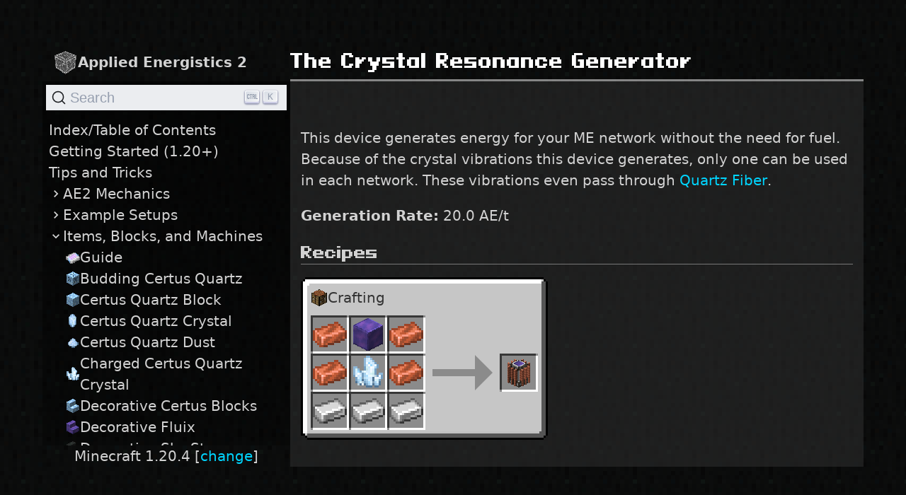

--- FILE ---
content_type: text/html; charset=utf-8
request_url: https://guide.appliedenergistics.org/1.20.4/items-blocks-machines/crystal_resonance_generator
body_size: 11389
content:
<!DOCTYPE html><html lang="en"><head><meta charSet="utf-8"/><meta name="viewport" content="width=device-width, initial-scale=1"/><link rel="preload" as="image" href="https://guide-assets.appliedenergistics.org/minecraft-1.20.4/!items/ae2/guide.Tw9elKWJnLj2.png"/><link rel="preload" as="image" href="https://guide-assets.appliedenergistics.org/minecraft-1.20.4/!items/ae2/flawless_budding_quartz.6RUCjJlbBnGn.png"/><link rel="preload" as="image" href="https://guide-assets.appliedenergistics.org/minecraft-1.20.4/!items/ae2/quartz_block.GWNu7DvvQN96.png"/><link rel="preload" as="image" href="https://guide-assets.appliedenergistics.org/minecraft-1.20.4/!items/ae2/certus_quartz_crystal.OxDXNyhE4oD4.png"/><link rel="preload" as="image" href="https://guide-assets.appliedenergistics.org/minecraft-1.20.4/!items/ae2/certus_quartz_dust.acLdOUqIcJbW.png"/><link rel="preload" as="image" href="https://guide-assets.appliedenergistics.org/minecraft-1.20.4/!items/ae2/charged_certus_quartz_crystal.1UYtx9zUv4XU.webp"/><link rel="preload" as="image" href="https://guide-assets.appliedenergistics.org/minecraft-1.20.4/!items/ae2/quartz_stairs.LKhB8WzDqoPe.png"/><link rel="preload" as="image" href="https://guide-assets.appliedenergistics.org/minecraft-1.20.4/!items/ae2/fluix_stairs.OWebyHXcrP4S.png"/><link rel="preload" as="image" href="https://guide-assets.appliedenergistics.org/minecraft-1.20.4/!items/ae2/sky_stone_stairs.t0TXccmwmrM9.png"/><link rel="preload" as="image" href="https://guide-assets.appliedenergistics.org/minecraft-1.20.4/!items/ae2/ender_dust.lLYdgI27MxVC.png"/><link rel="stylesheet" href="/_next/static/css/f6fda6ed6d672509.css" crossorigin="" data-precedence="next"/><link rel="stylesheet" href="/_next/static/css/9ffbdfdc3c6faeef.css" crossorigin="" data-precedence="next"/><link rel="stylesheet" href="/_next/static/css/826d12ffbb8bc466.css" crossorigin="" data-precedence="next"/><link rel="preload" as="script" fetchPriority="low" href="/_next/static/chunks/webpack-4fa742e74aee190a.js" crossorigin=""/><script src="/_next/static/chunks/fd9d1056-99755b4ea9e9d0fd.js" async="" crossorigin=""></script><script src="/_next/static/chunks/472-44d96d75dc335275.js" async="" crossorigin=""></script><script src="/_next/static/chunks/main-app-e69fe6af35390bd9.js" async="" crossorigin=""></script><script src="/_next/static/chunks/326-d2e098869e9873e1.js" async=""></script><script src="/_next/static/chunks/868-70f1f9b2fb13abce.js" async=""></script><script src="/_next/static/chunks/885-b7da807bb3cc5d56.js" async=""></script><script src="/_next/static/chunks/app/%5BversionSlug%5D/layout-587c79f520e0b9ae.js" async=""></script><script src="/_next/static/chunks/928-ebb1ebebe8555f99.js" async=""></script><script src="/_next/static/chunks/app/%5BversionSlug%5D/%5B...pagePath%5D/page-c74d08c3c6fae145.js" async=""></script><link rel="preload" as="image" href="https://guide-assets.appliedenergistics.org/minecraft-1.20.4/!items/ae2/fluix_block.6nFhvuUeEoU6.png"/><link rel="preload" as="image" href="https://guide-assets.appliedenergistics.org/minecraft-1.20.4/!items/ae2/fluix_crystal.LHCexq41gRA0.png"/><link rel="preload" as="image" href="https://guide-assets.appliedenergistics.org/minecraft-1.20.4/!items/ae2/fluix_dust.1xdVSxSlaLgx.png"/><link rel="preload" as="image" href="https://guide-assets.appliedenergistics.org/minecraft-1.20.4/!items/ae2/fluix_pearl.7r02YhJxR9n7.png"/><link rel="preload" as="image" href="https://guide-assets.appliedenergistics.org/minecraft-1.20.4/!items/ae2/formation_core.PPvdC1fz2rZj.png"/><link rel="preload" as="image" href="https://guide-assets.appliedenergistics.org/minecraft-1.20.4/!items/ae2/semi_dark_monitor.Tkw05TELZry7.png"/><link rel="preload" as="image" href="https://guide-assets.appliedenergistics.org/minecraft-1.20.4/!items/ae2/matter_ball.NAdOroDd9t9Z.png"/><link rel="preload" as="image" href="https://guide-assets.appliedenergistics.org/minecraft-1.20.4/!items/ae2/mysterious_cube.2v9o0dzLOD4T.webp"/><link rel="preload" as="image" href="https://guide-assets.appliedenergistics.org/minecraft-1.20.4/!items/ae2/silicon_press.XAPSYSjCbFyt.png"/><link rel="preload" as="image" href="https://guide-assets.appliedenergistics.org/minecraft-1.20.4/!items/ae2/logic_processor.1bQmoUQsGpCr.png"/><link rel="preload" as="image" href="https://guide-assets.appliedenergistics.org/minecraft-1.20.4/!items/ae2/quartz_fixture.3goRL5R1ucfb.png"/><link rel="preload" as="image" href="https://guide-assets.appliedenergistics.org/minecraft-1.20.4/!items/ae2/quartz_glass.MgsCQkIwflsi.png"/><link rel="preload" as="image" href="https://guide-assets.appliedenergistics.org/minecraft-1.20.4/!items/ae2/singularity.da2dX4AM8RIs.webp"/><link rel="preload" as="image" href="https://guide-assets.appliedenergistics.org/minecraft-1.20.4/!items/ae2/sky_stone_block.7J6w085GC6A0.png"/><link rel="preload" as="image" href="https://guide-assets.appliedenergistics.org/minecraft-1.20.4/!items/ae2/sky_dust.xcKbxNA74qrl.png"/><link rel="preload" as="image" href="https://guide-assets.appliedenergistics.org/minecraft-1.20.4/!items/ae2/tiny_tnt.Rr8iQYKTuBTr.png"/><link rel="preload" as="image" href="https://guide-assets.appliedenergistics.org/minecraft-1.20.4/!items/ae2/wireless_receiver.IYd646OnZemp.png"/><link rel="preload" as="image" href="https://guide-assets.appliedenergistics.org/minecraft-1.20.4/!items/ae2/cable_anchor.wrct0n5odxeh.png"/><link rel="preload" as="image" href="https://guide-assets.appliedenergistics.org/minecraft-1.20.4/!items/ae2/fluix_glass_cable.NUHd70oTPZHh.png"/><link rel="preload" as="image" href="https://guide-assets.appliedenergistics.org/minecraft-1.20.4/!items/ae2/controller.mboR7V3QziUG.png"/><link rel="preload" as="image" href="https://guide-assets.appliedenergistics.org/minecraft-1.20.4/!items/ae2/crystal_resonance_generator.dmNxm6Olfj6q.webp"/><link rel="preload" as="image" href="https://guide-assets.appliedenergistics.org/minecraft-1.20.4/!items/ae2/energy_acceptor.PckEnRnX0qLV.png"/><link rel="preload" as="image" href="https://guide-assets.appliedenergistics.org/minecraft-1.20.4/!items/ae2/energy_cell.3yTNFP2NwUkY.png"/><link rel="preload" as="image" href="https://guide-assets.appliedenergistics.org/minecraft-1.20.4/!items/ae2/facade.1jFjP84lKsrD.png"/><link rel="preload" as="image" href="https://guide-assets.appliedenergistics.org/minecraft-1.20.4/!items/ae2/quantum_ring.2XpSwS8w02BC.png"/><link rel="preload" as="image" href="https://guide-assets.appliedenergistics.org/minecraft-1.20.4/!items/ae2/quartz_fiber.EZReERJMaZ5m.png"/><link rel="preload" as="image" href="https://guide-assets.appliedenergistics.org/minecraft-1.20.4/!items/ae2/spatial_anchor.Qo8JsZWBifFL.png"/><link rel="preload" as="image" href="https://guide-assets.appliedenergistics.org/minecraft-1.20.4/!items/ae2/toggle_bus.NqyGAwaT1ATS.png"/><link rel="preload" as="image" href="https://guide-assets.appliedenergistics.org/minecraft-1.20.4/!items/ae2/vibration_chamber.mKwRkdfQONAU.png"/><link rel="preload" as="image" href="https://guide-assets.appliedenergistics.org/minecraft-1.20.4/!items/ae2/annihilation_plane.k9qa9JOVXcIq.png"/><link rel="preload" as="image" href="https://guide-assets.appliedenergistics.org/minecraft-1.20.4/!items/ae2/1k_crafting_storage.etz7rqQV7Ztx.png"/><link rel="preload" as="image" href="https://guide-assets.appliedenergistics.org/minecraft-1.20.4/!items/ae2/formation_plane.AebbZjIfENT7.png"/><link rel="preload" as="image" href="https://guide-assets.appliedenergistics.org/minecraft-1.20.4/!items/ae2/interface.GzpMOCtBoV0p.png"/><link rel="preload" as="image" href="https://guide-assets.appliedenergistics.org/minecraft-1.20.4/!items/ae2/chest.3l3zbro5ie3v.png"/><link rel="preload" as="image" href="https://guide-assets.appliedenergistics.org/minecraft-1.20.4/!items/ae2/drive.BM6iUXvFZUtE.png"/><link rel="preload" as="image" href="https://guide-assets.appliedenergistics.org/minecraft-1.20.4/!items/ae2/io_port.o2mBxfZ38ecn.png"/><link rel="preload" as="image" href="https://guide-assets.appliedenergistics.org/minecraft-1.20.4/!items/ae2/storage_monitor.LUSD8qt1xMEV.png"/><link rel="preload" as="image" href="https://guide-assets.appliedenergistics.org/minecraft-1.20.4/!items/ae2/me_p2p_tunnel.X4QiholjfKLt.png"/><link rel="preload" as="image" href="https://guide-assets.appliedenergistics.org/minecraft-1.20.4/!items/ae2/pattern_provider.OYVZP1jw6ev6.png"/><link rel="preload" as="image" href="https://guide-assets.appliedenergistics.org/minecraft-1.20.4/!items/ae2/spatial_io_port.q1cRel10v7eV.png"/><link rel="preload" as="image" href="https://guide-assets.appliedenergistics.org/minecraft-1.20.4/!items/ae2/spatial_pylon.cXfTzTfxafCp.png"/><link rel="preload" as="image" href="https://guide-assets.appliedenergistics.org/minecraft-1.20.4/!items/ae2/crafting_terminal.fEMeF7QkOeWd.png"/><link rel="preload" as="image" href="https://guide-assets.appliedenergistics.org/minecraft-1.20.4/!items/ae2/wireless_access_point.no0IcwKExZFy.png"/><link rel="preload" as="image" href="https://guide-assets.appliedenergistics.org/minecraft-1.20.4/!items/ae2/level_emitter.BDOy505nsPgT.png"/><link rel="preload" as="image" href="https://guide-assets.appliedenergistics.org/minecraft-1.20.4/!items/ae2/export_bus.UhE2tGclFTg3.png"/><link rel="preload" as="image" href="https://guide-assets.appliedenergistics.org/minecraft-1.20.4/!items/ae2/import_bus.MFEoQpS602Ui.png"/><link rel="preload" as="image" href="https://guide-assets.appliedenergistics.org/minecraft-1.20.4/!items/ae2/storage_bus.plSv75uATCwl.png"/><link rel="preload" as="image" href="https://guide-assets.appliedenergistics.org/minecraft-1.20.4/!items/ae2/cell_workbench.5YeDJpqgbWHN.png"/><link rel="preload" as="image" href="https://guide-assets.appliedenergistics.org/minecraft-1.20.4/!items/ae2/charger.sDPukGKC0pG8.png"/><link rel="preload" as="image" href="https://guide-assets.appliedenergistics.org/minecraft-1.20.4/!items/ae2/crank.u1RC7Dd501wa.png"/><link rel="preload" as="image" href="https://guide-assets.appliedenergistics.org/minecraft-1.20.4/!items/minecraft/emerald.oK8umZonZACZ.png"/><link rel="preload" as="image" href="https://guide-assets.appliedenergistics.org/minecraft-1.20.4/!items/ae2/growth_accelerator.wHtyhsFAQWzZ.png"/><link rel="preload" as="image" href="https://guide-assets.appliedenergistics.org/minecraft-1.20.4/!items/ae2/inscriber.JhPY0yzuJRA8.png"/><link rel="preload" as="image" href="https://guide-assets.appliedenergistics.org/minecraft-1.20.4/!items/ae2/condenser.BRBbKjXqfzw3.png"/><link rel="preload" as="image" href="https://guide-assets.appliedenergistics.org/minecraft-1.20.4/!items/ae2/molecular_assembler.wG2xit69cndh.png"/><link rel="preload" as="image" href="https://guide-assets.appliedenergistics.org/minecraft-1.20.4/!items/ae2/sky_stone_tank.VpZ2s4v6pNZR.png"/><link rel="preload" as="image" href="https://guide-assets.appliedenergistics.org/minecraft-1.20.4/!items/ae2/charged_staff.xEDjnEswsThJ.webp"/><link rel="preload" as="image" href="https://guide-assets.appliedenergistics.org/minecraft-1.20.4/!items/ae2/color_applicator.Ya8KbbvXoFgW.png"/><link rel="preload" as="image" href="https://guide-assets.appliedenergistics.org/minecraft-1.20.4/!items/ae2/certus_quartz_cutting_knife.XLgG4XGx5XTs.png"/><link rel="preload" as="image" href="https://guide-assets.appliedenergistics.org/minecraft-1.20.4/!items/ae2/entropy_manipulator.752JBOSsDkvq.png"/><link rel="preload" as="image" href="https://guide-assets.appliedenergistics.org/minecraft-1.20.4/!items/ae2/fluix_upgrade_smithing_template.9bfw9P5ufCOf.png"/><link rel="preload" as="image" href="https://guide-assets.appliedenergistics.org/minecraft-1.20.4/!items/ae2/fluix_pickaxe.4V5Mw0TjtCgc.png"/><link rel="preload" as="image" href="https://guide-assets.appliedenergistics.org/minecraft-1.20.4/!items/ae2/matter_cannon.jMbZK0wMAV3w.png"/><link rel="preload" as="image" href="https://guide-assets.appliedenergistics.org/minecraft-1.20.4/!items/ae2/memory_card.ZPFSFahktDUC.png"/><link rel="preload" as="image" href="https://guide-assets.appliedenergistics.org/minecraft-1.20.4/!items/ae2/meteorite_compass.I38REk9OG2Sl.png"/><link rel="preload" as="image" href="https://guide-assets.appliedenergistics.org/minecraft-1.20.4/!items/ae2/network_tool.kR250ABy16vP.png"/><link rel="preload" as="image" href="https://guide-assets.appliedenergistics.org/minecraft-1.20.4/!items/ae2/green_lumen_paint_ball.stWZg9angasE.webp"/><link rel="preload" as="image" href="https://guide-assets.appliedenergistics.org/minecraft-1.20.4/!items/ae2/crafting_pattern.hI6LeWq8rmg2.png"/><link rel="preload" as="image" href="https://guide-assets.appliedenergistics.org/minecraft-1.20.4/!items/ae2/certus_quartz_pickaxe.UivE6dyT88L3.png"/><link rel="preload" as="image" href="https://guide-assets.appliedenergistics.org/minecraft-1.20.4/!items/ae2/spatial_storage_cell_128.ilfHTsuQfd0F.png"/><link rel="preload" as="image" href="https://guide-assets.appliedenergistics.org/minecraft-1.20.4/!items/ae2/item_storage_cell_1k.W848CU5ALcL7.png"/><link rel="preload" as="image" href="https://guide-assets.appliedenergistics.org/minecraft-1.20.4/!items/ae2/speed_card.x5UcR3O6vNhS.png"/><link rel="preload" as="image" href="https://guide-assets.appliedenergistics.org/minecraft-1.20.4/!items/ae2/view_cell.XOtYj6Nn5ubP.png"/><link rel="preload" as="image" href="https://guide-assets.appliedenergistics.org/minecraft-1.20.4/!items/ae2/wireless_crafting_terminal.qqvJSqZzimMk.png"/><link rel="preload" as="image" href="https://guide-assets.appliedenergistics.org/minecraft-1.20.4/!items/ae2/certus_quartz_wrench.1dK2e6IVr730.png"/><link rel="preload" as="image" href="https://guide-assets.appliedenergistics.org/minecraft-1.20.4/!items/minecraft/crafting_table.bWxNabAJ5rcL.png"/><link rel="preload" as="image" href="https://guide-assets.appliedenergistics.org/minecraft-1.20.4/!items/minecraft/copper_ingot.ArxG0l4CwaxO.png"/><link rel="preload" as="image" href="https://guide-assets.appliedenergistics.org/minecraft-1.20.4/!items/minecraft/iron_ingot.pqsZci4DpCyb.png"/><link rel="preload" as="image" href="https://guide-assets.appliedenergistics.org/minecraft-1.20.4/ae2/items-blocks-machines/crystal_resonance_generator_blockimage1.Rgc5jNPbsywq.png"/><link rel="icon" type="image/png" href="/favicon.png"/><title>The Crystal Resonance Generator - AE2 Players Guide for 1.20.4</title><meta name="docsearch:version" content="1.20.4"/><link rel="canonical" href="https://guide.appliedenergistics.org/1.20.4/items-blocks-machines/crystal_resonance_generator"/><script src="/_next/static/chunks/polyfills-c67a75d1b6f99dc8.js" crossorigin="" noModule=""></script></head><body><div id="root"><main class="layout_main__UOaHq "><div class="layout_topLogoBar___r8SK"><a class="layout_logo__Evn0R" href="/"><img alt="" loading="lazy" width="128" height="128" decoding="async" data-nimg="1" style="color:transparent" src="/_next/static/media/logo_00.eb0ce7a0.png"/>Applied Energistics 2</a><a role="button" class="layout_navbarBurger__n6Bj0" aria-label="menu" aria-expanded="false"><span aria-hidden="true"></span><span aria-hidden="true"></span><span aria-hidden="true"></span></a></div><div class="layout_pageTitle__e0QNb"></div><aside><button type="button" class="DocSearch DocSearch-Button" aria-label="Search"><span class="DocSearch-Button-Container"><svg width="20" height="20" class="DocSearch-Search-Icon" viewBox="0 0 20 20"><path d="M14.386 14.386l4.0877 4.0877-4.0877-4.0877c-2.9418 2.9419-7.7115 2.9419-10.6533 0-2.9419-2.9418-2.9419-7.7115 0-10.6533 2.9418-2.9419 7.7115-2.9419 10.6533 0 2.9419 2.9418 2.9419 7.7115 0 10.6533z" stroke="currentColor" fill="none" fill-rule="evenodd" stroke-linecap="round" stroke-linejoin="round"></path></svg><span class="DocSearch-Button-Placeholder">Search</span></span><span class="DocSearch-Button-Keys"></span></button><div class="GuideNavBar_root__pWU_9"><a href="/1.20.4/index">Index/Table of Contents</a><a href="/1.20.4/getting-started">Getting Started (1.20+)</a><a href="/1.20.4/tips-and-tricks">Tips and Tricks</a><a href="/1.20.4/ae2-mechanics/ae2-mechanics-index"><svg viewBox="0 0 24 24"><path d="M10 6 8.59 7.41 13.17 12l-4.58 4.59L10 18l6-6z" fill="currentcolor"></path></svg>AE2 Mechanics</a><a href="/1.20.4/example-setups/example-setups-index"><svg viewBox="0 0 24 24"><path d="M10 6 8.59 7.41 13.17 12l-4.58 4.59L10 18l6-6z" fill="currentcolor"></path></svg>Example Setups</a><a href="/1.20.4/items-blocks-machines/items-blocks-machines-index"><svg viewBox="0 0 24 24"><path d="M16.59 8.59 12 13.17 7.41 8.59 6 10l6 6 6-6z" fill="currentcolor"></path></svg>Items, Blocks, and Machines</a><div class="GuideNavBar_subLevel__qLLJu"><a href="/1.20.4/items-blocks-machines/guide"><img src="https://guide-assets.appliedenergistics.org/minecraft-1.20.4/!items/ae2/guide.Tw9elKWJnLj2.png"/>Guide</a><a href="/1.20.4/items-blocks-machines/budding_certus"><img src="https://guide-assets.appliedenergistics.org/minecraft-1.20.4/!items/ae2/flawless_budding_quartz.6RUCjJlbBnGn.png"/>Budding Certus Quartz</a><a href="/1.20.4/items-blocks-machines/quartz_block"><img src="https://guide-assets.appliedenergistics.org/minecraft-1.20.4/!items/ae2/quartz_block.GWNu7DvvQN96.png"/>Certus Quartz Block</a><a href="/1.20.4/items-blocks-machines/certus_quartz_crystal"><img src="https://guide-assets.appliedenergistics.org/minecraft-1.20.4/!items/ae2/certus_quartz_crystal.OxDXNyhE4oD4.png"/>Certus Quartz Crystal</a><a href="/1.20.4/items-blocks-machines/certus_quartz_dust"><img src="https://guide-assets.appliedenergistics.org/minecraft-1.20.4/!items/ae2/certus_quartz_dust.acLdOUqIcJbW.png"/>Certus Quartz Dust</a><a href="/1.20.4/items-blocks-machines/certus_quartz_crystal_charged"><img src="https://guide-assets.appliedenergistics.org/minecraft-1.20.4/!items/ae2/charged_certus_quartz_crystal.1UYtx9zUv4XU.webp"/>Charged Certus Quartz Crystal</a><a href="/1.20.4/items-blocks-machines/decorative_certus"><img src="https://guide-assets.appliedenergistics.org/minecraft-1.20.4/!items/ae2/quartz_stairs.LKhB8WzDqoPe.png"/>Decorative Certus Blocks</a><a href="/1.20.4/items-blocks-machines/decorative_fluix"><img src="https://guide-assets.appliedenergistics.org/minecraft-1.20.4/!items/ae2/fluix_stairs.OWebyHXcrP4S.png"/>Decorative Fluix</a><a href="/1.20.4/items-blocks-machines/decorative_sky_stone"><img src="https://guide-assets.appliedenergistics.org/minecraft-1.20.4/!items/ae2/sky_stone_stairs.t0TXccmwmrM9.png"/>Decorative Sky Stone</a><a href="/1.20.4/items-blocks-machines/ender_dust"><img src="https://guide-assets.appliedenergistics.org/minecraft-1.20.4/!items/ae2/ender_dust.lLYdgI27MxVC.png"/>Ender Dust</a><a href="/1.20.4/items-blocks-machines/fluix_block"><img src="https://guide-assets.appliedenergistics.org/minecraft-1.20.4/!items/ae2/fluix_block.6nFhvuUeEoU6.png"/>Fluix Block</a><a href="/1.20.4/items-blocks-machines/fluix_crystal"><img src="https://guide-assets.appliedenergistics.org/minecraft-1.20.4/!items/ae2/fluix_crystal.LHCexq41gRA0.png"/>Fluix Crystal</a><a href="/1.20.4/items-blocks-machines/fluix_dust"><img src="https://guide-assets.appliedenergistics.org/minecraft-1.20.4/!items/ae2/fluix_dust.1xdVSxSlaLgx.png"/>Fluix Dust</a><a href="/1.20.4/items-blocks-machines/fluix_pearl"><img src="https://guide-assets.appliedenergistics.org/minecraft-1.20.4/!items/ae2/fluix_pearl.7r02YhJxR9n7.png"/>Fluix Pearl</a><a href="/1.20.4/items-blocks-machines/formation_annihilation_core"><img src="https://guide-assets.appliedenergistics.org/minecraft-1.20.4/!items/ae2/formation_core.PPvdC1fz2rZj.png"/>Formation and Annihilation Cores</a><a href="/1.20.4/items-blocks-machines/illuminated_panels"><img src="https://guide-assets.appliedenergistics.org/minecraft-1.20.4/!items/ae2/semi_dark_monitor.Tkw05TELZry7.png"/>Illuminated Panels</a><a href="/1.20.4/items-blocks-machines/matter_ball"><img src="https://guide-assets.appliedenergistics.org/minecraft-1.20.4/!items/ae2/matter_ball.NAdOroDd9t9Z.png"/>Matter Ball</a><a href="/1.20.4/items-blocks-machines/mysterious_cube"><img src="https://guide-assets.appliedenergistics.org/minecraft-1.20.4/!items/ae2/mysterious_cube.2v9o0dzLOD4T.webp"/>Mysterious Cube</a><a href="/1.20.4/items-blocks-machines/presses"><img src="https://guide-assets.appliedenergistics.org/minecraft-1.20.4/!items/ae2/silicon_press.XAPSYSjCbFyt.png"/>Presses</a><a href="/1.20.4/items-blocks-machines/processors"><img src="https://guide-assets.appliedenergistics.org/minecraft-1.20.4/!items/ae2/logic_processor.1bQmoUQsGpCr.png"/>Processors</a><a href="/1.20.4/items-blocks-machines/quartz_fixture"><img src="https://guide-assets.appliedenergistics.org/minecraft-1.20.4/!items/ae2/quartz_fixture.3goRL5R1ucfb.png"/>Quartz Fixtures</a><a href="/1.20.4/items-blocks-machines/quartz_glass"><img src="https://guide-assets.appliedenergistics.org/minecraft-1.20.4/!items/ae2/quartz_glass.MgsCQkIwflsi.png"/>Quartz Glass</a><a href="/1.20.4/items-blocks-machines/singularities"><img src="https://guide-assets.appliedenergistics.org/minecraft-1.20.4/!items/ae2/singularity.da2dX4AM8RIs.webp"/>Singularities</a><a href="/1.20.4/items-blocks-machines/sky_stone"><img src="https://guide-assets.appliedenergistics.org/minecraft-1.20.4/!items/ae2/sky_stone_block.7J6w085GC6A0.png"/>Sky Stone</a><a href="/1.20.4/items-blocks-machines/sky_dust"><img src="https://guide-assets.appliedenergistics.org/minecraft-1.20.4/!items/ae2/sky_dust.xcKbxNA74qrl.png"/>Sky Stone Dust</a><a href="/1.20.4/items-blocks-machines/tiny_tnt"><img src="https://guide-assets.appliedenergistics.org/minecraft-1.20.4/!items/ae2/tiny_tnt.Rr8iQYKTuBTr.png"/>Tiny TNT</a><a href="/1.20.4/items-blocks-machines/wireless_receiver"><img src="https://guide-assets.appliedenergistics.org/minecraft-1.20.4/!items/ae2/wireless_receiver.IYd646OnZemp.png"/>Wireless Receiver</a><a href="/1.20.4/items-blocks-machines/cable_anchor"><img src="https://guide-assets.appliedenergistics.org/minecraft-1.20.4/!items/ae2/cable_anchor.wrct0n5odxeh.png"/>Cable Anchor</a><a href="/1.20.4/items-blocks-machines/cables"><img src="https://guide-assets.appliedenergistics.org/minecraft-1.20.4/!items/ae2/fluix_glass_cable.NUHd70oTPZHh.png"/>Cables</a><a href="/1.20.4/items-blocks-machines/controller"><img src="https://guide-assets.appliedenergistics.org/minecraft-1.20.4/!items/ae2/controller.mboR7V3QziUG.png"/>Controller</a><a href="/1.20.4/items-blocks-machines/crystal_resonance_generator"><img src="https://guide-assets.appliedenergistics.org/minecraft-1.20.4/!items/ae2/crystal_resonance_generator.dmNxm6Olfj6q.webp"/>Crystal Resonance Generator</a><a href="/1.20.4/items-blocks-machines/energy_acceptor"><img src="https://guide-assets.appliedenergistics.org/minecraft-1.20.4/!items/ae2/energy_acceptor.PckEnRnX0qLV.png"/>Energy Acceptor</a><a href="/1.20.4/items-blocks-machines/energy_cells"><img src="https://guide-assets.appliedenergistics.org/minecraft-1.20.4/!items/ae2/energy_cell.3yTNFP2NwUkY.png"/>Energy Cells</a><a href="/1.20.4/items-blocks-machines/facades"><img src="https://guide-assets.appliedenergistics.org/minecraft-1.20.4/!items/ae2/facade.1jFjP84lKsrD.png"/>Facades</a><a href="/1.20.4/items-blocks-machines/quantum_bridge"><img src="https://guide-assets.appliedenergistics.org/minecraft-1.20.4/!items/ae2/quantum_ring.2XpSwS8w02BC.png"/>Quantum Bridge</a><a href="/1.20.4/items-blocks-machines/quartz_fiber"><img src="https://guide-assets.appliedenergistics.org/minecraft-1.20.4/!items/ae2/quartz_fiber.EZReERJMaZ5m.png"/>Quartz Fiber</a><a href="/1.20.4/items-blocks-machines/spatial_anchor"><img src="https://guide-assets.appliedenergistics.org/minecraft-1.20.4/!items/ae2/spatial_anchor.Qo8JsZWBifFL.png"/>Spatial Anchor</a><a href="/1.20.4/items-blocks-machines/toggle_bus"><img src="https://guide-assets.appliedenergistics.org/minecraft-1.20.4/!items/ae2/toggle_bus.NqyGAwaT1ATS.png"/>Toggle Bus</a><a href="/1.20.4/items-blocks-machines/vibration_chamber"><img src="https://guide-assets.appliedenergistics.org/minecraft-1.20.4/!items/ae2/vibration_chamber.mKwRkdfQONAU.png"/>Vibration Chamber</a><a href="/1.20.4/items-blocks-machines/annihilation_plane"><img src="https://guide-assets.appliedenergistics.org/minecraft-1.20.4/!items/ae2/annihilation_plane.k9qa9JOVXcIq.png"/>Annihilation Plane</a><a href="/1.20.4/items-blocks-machines/crafting_cpu_multiblock"><img src="https://guide-assets.appliedenergistics.org/minecraft-1.20.4/!items/ae2/1k_crafting_storage.etz7rqQV7Ztx.png"/>Crafting CPU Multiblock (Storage, Coprocessor, Monitor, Unit)</a><a href="/1.20.4/items-blocks-machines/formation_plane"><img src="https://guide-assets.appliedenergistics.org/minecraft-1.20.4/!items/ae2/formation_plane.AebbZjIfENT7.png"/>Formation Plane</a><a href="/1.20.4/items-blocks-machines/interface"><img src="https://guide-assets.appliedenergistics.org/minecraft-1.20.4/!items/ae2/interface.GzpMOCtBoV0p.png"/>Interface</a><a href="/1.20.4/items-blocks-machines/chest"><img src="https://guide-assets.appliedenergistics.org/minecraft-1.20.4/!items/ae2/chest.3l3zbro5ie3v.png"/>ME Chest</a><a href="/1.20.4/items-blocks-machines/drive"><img src="https://guide-assets.appliedenergistics.org/minecraft-1.20.4/!items/ae2/drive.BM6iUXvFZUtE.png"/>ME Drive</a><a href="/1.20.4/items-blocks-machines/io_port"><img src="https://guide-assets.appliedenergistics.org/minecraft-1.20.4/!items/ae2/io_port.o2mBxfZ38ecn.png"/>ME IO Port</a><a href="/1.20.4/items-blocks-machines/monitors"><img src="https://guide-assets.appliedenergistics.org/minecraft-1.20.4/!items/ae2/storage_monitor.LUSD8qt1xMEV.png"/>Monitors</a><a href="/1.20.4/items-blocks-machines/p2p_tunnels"><img src="https://guide-assets.appliedenergistics.org/minecraft-1.20.4/!items/ae2/me_p2p_tunnel.X4QiholjfKLt.png"/>P2P Tunnels</a><a href="/1.20.4/items-blocks-machines/pattern_provider"><img src="https://guide-assets.appliedenergistics.org/minecraft-1.20.4/!items/ae2/pattern_provider.OYVZP1jw6ev6.png"/>Pattern Provider</a><a href="/1.20.4/items-blocks-machines/spatial_io_port"><img src="https://guide-assets.appliedenergistics.org/minecraft-1.20.4/!items/ae2/spatial_io_port.q1cRel10v7eV.png"/>Spatial IO Port</a><a href="/1.20.4/items-blocks-machines/spatial_pylon"><img src="https://guide-assets.appliedenergistics.org/minecraft-1.20.4/!items/ae2/spatial_pylon.cXfTzTfxafCp.png"/>Spatial Pylon</a><a href="/1.20.4/items-blocks-machines/terminals"><img src="https://guide-assets.appliedenergistics.org/minecraft-1.20.4/!items/ae2/crafting_terminal.fEMeF7QkOeWd.png"/>Terminals</a><a href="/1.20.4/items-blocks-machines/wireless_access_point"><img src="https://guide-assets.appliedenergistics.org/minecraft-1.20.4/!items/ae2/wireless_access_point.no0IcwKExZFy.png"/>Wireless Access Point</a><a href="/1.20.4/items-blocks-machines/level_emitter"><img src="https://guide-assets.appliedenergistics.org/minecraft-1.20.4/!items/ae2/level_emitter.BDOy505nsPgT.png"/>Level Emitter</a><a href="/1.20.4/items-blocks-machines/export_bus"><img src="https://guide-assets.appliedenergistics.org/minecraft-1.20.4/!items/ae2/export_bus.UhE2tGclFTg3.png"/>ME Export Bus</a><a href="/1.20.4/items-blocks-machines/import_bus"><img src="https://guide-assets.appliedenergistics.org/minecraft-1.20.4/!items/ae2/import_bus.MFEoQpS602Ui.png"/>ME Import Bus</a><a href="/1.20.4/items-blocks-machines/storage_bus"><img src="https://guide-assets.appliedenergistics.org/minecraft-1.20.4/!items/ae2/storage_bus.plSv75uATCwl.png"/>ME Storage Bus</a><a href="/1.20.4/items-blocks-machines/cell_workbench"><img src="https://guide-assets.appliedenergistics.org/minecraft-1.20.4/!items/ae2/cell_workbench.5YeDJpqgbWHN.png"/>Cell Workbench</a><a href="/1.20.4/items-blocks-machines/charger"><img src="https://guide-assets.appliedenergistics.org/minecraft-1.20.4/!items/ae2/charger.sDPukGKC0pG8.png"/>Charger</a><a href="/1.20.4/items-blocks-machines/crank"><img src="https://guide-assets.appliedenergistics.org/minecraft-1.20.4/!items/ae2/crank.u1RC7Dd501wa.png"/>Crank</a><a href="/1.20.4/items-blocks-machines/fluix_researcher"><img src="https://guide-assets.appliedenergistics.org/minecraft-1.20.4/!items/minecraft/emerald.oK8umZonZACZ.png"/>Fluix Researcher (Villager)</a><a href="/1.20.4/items-blocks-machines/growth_accelerator"><img src="https://guide-assets.appliedenergistics.org/minecraft-1.20.4/!items/ae2/growth_accelerator.wHtyhsFAQWzZ.png"/>Growth Accelerator</a><a href="/1.20.4/items-blocks-machines/inscriber"><img src="https://guide-assets.appliedenergistics.org/minecraft-1.20.4/!items/ae2/inscriber.JhPY0yzuJRA8.png"/>Inscriber</a><a href="/1.20.4/items-blocks-machines/condenser"><img src="https://guide-assets.appliedenergistics.org/minecraft-1.20.4/!items/ae2/condenser.BRBbKjXqfzw3.png"/>Matter Condenser</a><a href="/1.20.4/items-blocks-machines/molecular_assembler"><img src="https://guide-assets.appliedenergistics.org/minecraft-1.20.4/!items/ae2/molecular_assembler.wG2xit69cndh.png"/>Molecular Assembler</a><a href="/1.20.4/items-blocks-machines/sky_stone_tank"><img src="https://guide-assets.appliedenergistics.org/minecraft-1.20.4/!items/ae2/sky_stone_tank.VpZ2s4v6pNZR.png"/>Sky Stone Tank</a><a href="/1.20.4/items-blocks-machines/charged_staff"><img src="https://guide-assets.appliedenergistics.org/minecraft-1.20.4/!items/ae2/charged_staff.xEDjnEswsThJ.webp"/>Charged Staff</a><a href="/1.20.4/items-blocks-machines/color_applicator"><img src="https://guide-assets.appliedenergistics.org/minecraft-1.20.4/!items/ae2/color_applicator.Ya8KbbvXoFgW.png"/>Color Applicator</a><a href="/1.20.4/items-blocks-machines/cutting_knives"><img src="https://guide-assets.appliedenergistics.org/minecraft-1.20.4/!items/ae2/certus_quartz_cutting_knife.XLgG4XGx5XTs.png"/>Cutting Knives</a><a href="/1.20.4/items-blocks-machines/entropy_manipulator"><img src="https://guide-assets.appliedenergistics.org/minecraft-1.20.4/!items/ae2/entropy_manipulator.752JBOSsDkvq.png"/>Entropy Manipulator</a><a href="/1.20.4/items-blocks-machines/fluix_upgrade_smithing_template"><img src="https://guide-assets.appliedenergistics.org/minecraft-1.20.4/!items/ae2/fluix_upgrade_smithing_template.9bfw9P5ufCOf.png"/>Fluix Smithing Template</a><a href="/1.20.4/items-blocks-machines/fluix_tools"><img src="https://guide-assets.appliedenergistics.org/minecraft-1.20.4/!items/ae2/fluix_pickaxe.4V5Mw0TjtCgc.png"/>Fluix Tools</a><a href="/1.20.4/items-blocks-machines/matter_cannon"><img src="https://guide-assets.appliedenergistics.org/minecraft-1.20.4/!items/ae2/matter_cannon.jMbZK0wMAV3w.png"/>Matter Cannon</a><a href="/1.20.4/items-blocks-machines/memory_card"><img src="https://guide-assets.appliedenergistics.org/minecraft-1.20.4/!items/ae2/memory_card.ZPFSFahktDUC.png"/>Memory Card</a><a href="/1.20.4/items-blocks-machines/meteorite_compass"><img src="https://guide-assets.appliedenergistics.org/minecraft-1.20.4/!items/ae2/meteorite_compass.I38REk9OG2Sl.png"/>Meteorite Compass</a><a href="/1.20.4/items-blocks-machines/network_tool"><img src="https://guide-assets.appliedenergistics.org/minecraft-1.20.4/!items/ae2/network_tool.kR250ABy16vP.png"/>Network Tool</a><a href="/1.20.4/items-blocks-machines/paintballs"><img src="https://guide-assets.appliedenergistics.org/minecraft-1.20.4/!items/ae2/green_lumen_paint_ball.stWZg9angasE.webp"/>Paintballs</a><a href="/1.20.4/items-blocks-machines/patterns"><img src="https://guide-assets.appliedenergistics.org/minecraft-1.20.4/!items/ae2/crafting_pattern.hI6LeWq8rmg2.png"/>Patterns</a><a href="/1.20.4/items-blocks-machines/quartz_tools"><img src="https://guide-assets.appliedenergistics.org/minecraft-1.20.4/!items/ae2/certus_quartz_pickaxe.UivE6dyT88L3.png"/>Quartz Tools</a><a href="/1.20.4/items-blocks-machines/spatial_cells"><img src="https://guide-assets.appliedenergistics.org/minecraft-1.20.4/!items/ae2/spatial_storage_cell_128.ilfHTsuQfd0F.png"/>Spatial Cells</a><a href="/1.20.4/items-blocks-machines/storage_cells"><img src="https://guide-assets.appliedenergistics.org/minecraft-1.20.4/!items/ae2/item_storage_cell_1k.W848CU5ALcL7.png"/>Storage Cells</a><a href="/1.20.4/items-blocks-machines/upgrade_cards"><img src="https://guide-assets.appliedenergistics.org/minecraft-1.20.4/!items/ae2/speed_card.x5UcR3O6vNhS.png"/>Upgrade Cards</a><a href="/1.20.4/items-blocks-machines/view_cell"><img src="https://guide-assets.appliedenergistics.org/minecraft-1.20.4/!items/ae2/view_cell.XOtYj6Nn5ubP.png"/>View Cell</a><a href="/1.20.4/items-blocks-machines/wireless_terminals"><img src="https://guide-assets.appliedenergistics.org/minecraft-1.20.4/!items/ae2/wireless_crafting_terminal.qqvJSqZzimMk.png"/>Wireless Terminals</a><a href="/1.20.4/items-blocks-machines/wrench"><img src="https://guide-assets.appliedenergistics.org/minecraft-1.20.4/!items/ae2/certus_quartz_wrench.1dK2e6IVr730.png"/>Wrenches</a></div></div></aside><article><div class="inlinePageTitle"><h1>The Crystal Resonance Generator</h1></div><!--$!--><template data-dgst="NEXT_DYNAMIC_NO_SSR_CODE"></template><img src="https://guide-assets.appliedenergistics.org/minecraft-1.20.4/ae2/items-blocks-machines/crystal_resonance_generator_blockimage1.Rgc5jNPbsywq.png"/><!--/$--><p>This device generates energy for your ME network without the need for fuel. Because of the crystal vibrations this device generates, only one can be used in each network. These vibrations even pass through <span><a href="/1.20.4/items-blocks-machines/quartz_fiber">Quartz Fiber</a></span>.</p><p><strong>Generation Rate:</strong> <!-- -->20.0<!-- --> AE/t</p><h2>Recipes</h2><div class="recipe_recipeContainer__yNChk"><div class="recipe_recipeContainer__yNChk"><div class="MinecraftFrame_frame__3xV8Q"><div class="recipe_recipeBoxLayout__WIUGR"><div title="Crystal Resonance Generator"><img src="https://guide-assets.appliedenergistics.org/minecraft-1.20.4/!items/minecraft/crafting_table.bWxNabAJ5rcL.png" alt="" aria-description="Crafting Table" class="item-icon"/>Crafting</div><div class="recipe_ingredientsBox__ktKIL"><div class="recipe_ingredientBox__B_LNE"><span><span class="ItemLink_itemTooltip__V__Y8"><img src="https://guide-assets.appliedenergistics.org/minecraft-1.20.4/!items/minecraft/copper_ingot.ArxG0l4CwaxO.png" alt="" aria-description="Copper Ingot" class="item-icon"/></span></span></div><div class="recipe_ingredientBox__B_LNE"><span><a href="/1.20.4/items-blocks-machines/fluix_block"><img src="https://guide-assets.appliedenergistics.org/minecraft-1.20.4/!items/ae2/fluix_block.6nFhvuUeEoU6.png" alt="" aria-description="Fluix Block" class="item-icon"/></a></span></div><div class="recipe_ingredientBox__B_LNE"><span><span class="ItemLink_itemTooltip__V__Y8"><img src="https://guide-assets.appliedenergistics.org/minecraft-1.20.4/!items/minecraft/copper_ingot.ArxG0l4CwaxO.png" alt="" aria-description="Copper Ingot" class="item-icon"/></span></span></div><div class="recipe_ingredientBox__B_LNE"><span><span class="ItemLink_itemTooltip__V__Y8"><img src="https://guide-assets.appliedenergistics.org/minecraft-1.20.4/!items/minecraft/copper_ingot.ArxG0l4CwaxO.png" alt="" aria-description="Copper Ingot" class="item-icon"/></span></span></div><div class="recipe_ingredientBox__B_LNE"><span><a href="/1.20.4/items-blocks-machines/certus_quartz_crystal_charged"><img src="https://guide-assets.appliedenergistics.org/minecraft-1.20.4/!items/ae2/charged_certus_quartz_crystal.1UYtx9zUv4XU.webp" alt="" aria-description="Charged Certus Quartz Crystal" class="item-icon"/></a></span></div><div class="recipe_ingredientBox__B_LNE"><span><span class="ItemLink_itemTooltip__V__Y8"><img src="https://guide-assets.appliedenergistics.org/minecraft-1.20.4/!items/minecraft/copper_ingot.ArxG0l4CwaxO.png" alt="" aria-description="Copper Ingot" class="item-icon"/></span></span></div><div class="recipe_ingredientBox__B_LNE"><span><span class="ItemLink_itemTooltip__V__Y8"><img src="https://guide-assets.appliedenergistics.org/minecraft-1.20.4/!items/minecraft/iron_ingot.pqsZci4DpCyb.png" alt="" aria-description="Iron Ingot" class="item-icon"/></span></span></div><div class="recipe_ingredientBox__B_LNE"><span><span class="ItemLink_itemTooltip__V__Y8"><img src="https://guide-assets.appliedenergistics.org/minecraft-1.20.4/!items/minecraft/iron_ingot.pqsZci4DpCyb.png" alt="" aria-description="Iron Ingot" class="item-icon"/></span></span></div><div class="recipe_ingredientBox__B_LNE"><span><span class="ItemLink_itemTooltip__V__Y8"><img src="https://guide-assets.appliedenergistics.org/minecraft-1.20.4/!items/minecraft/iron_ingot.pqsZci4DpCyb.png" alt="" aria-description="Iron Ingot" class="item-icon"/></span></span></div></div><svg class="recipe_recipeArrow__RjR56" viewBox="0 0 85 50"><path d="M 0 20 H 60 V 0 L 85 25 L 60 50 L 60 30 L 0 30 Z" fill="#8b8b8b"></path></svg><div class="recipe_ingredientBox__B_LNE"><span><span class="ItemLink_itemTooltip__V__Y8"><img src="https://guide-assets.appliedenergistics.org/minecraft-1.20.4/!items/ae2/crystal_resonance_generator.dmNxm6Olfj6q.webp" alt="" aria-description="Crystal Resonance Generator" class="item-icon"/></span></span></div></div></div></div></div></article><div class="layout_versionPicker___85qR">Minecraft <!-- -->1.20.4<!-- --> [<a href="/">change</a>]</div></main></div><script src="/_next/static/chunks/webpack-4fa742e74aee190a.js" crossorigin="" async=""></script><script>(self.__next_f=self.__next_f||[]).push([0]);self.__next_f.push([2,null])</script><script>self.__next_f.push([1,"1:HL[\"/_next/static/css/f6fda6ed6d672509.css\",\"style\",{\"crossOrigin\":\"\"}]\n0:\"$L2\"\n"])</script><script>self.__next_f.push([1,"3:HL[\"/_next/static/css/9ffbdfdc3c6faeef.css\",\"style\",{\"crossOrigin\":\"\"}]\n4:HL[\"/_next/static/css/826d12ffbb8bc466.css\",\"style\",{\"crossOrigin\":\"\"}]\n"])</script><script>self.__next_f.push([1,"5:I[3728,[],\"\"]\n7:I[9928,[],\"\"]\n8:I[6954,[],\"\"]\n9:I[7264,[],\"\"]\n"])</script><script>self.__next_f.push([1,"2:[[[\"$\",\"link\",\"0\",{\"rel\":\"stylesheet\",\"href\":\"/_next/static/css/f6fda6ed6d672509.css\",\"precedence\":\"next\",\"crossOrigin\":\"\"}]],[\"$\",\"$L5\",null,{\"buildId\":\"zedvcazd4UuIPbSZmwHnp\",\"assetPrefix\":\"\",\"initialCanonicalUrl\":\"/1.20.4/items-blocks-machines/crystal_resonance_generator\",\"initialTree\":[\"\",{\"children\":[[\"versionSlug\",\"1.20.4\",\"d\"],{\"children\":[[\"pagePath\",\"items-blocks-machines/crystal_resonance_generator\",\"c\"],{\"children\":[\"__PAGE__?{\\\"versionSlug\\\":\\\"1.20.4\\\",\\\"pagePath\\\":[\\\"items-blocks-machines\\\",\\\"crystal_resonance_generator\\\"]}\",{}]}]}]},\"$undefined\",\"$undefined\",true],\"initialHead\":[false,\"$L6\"],\"globalErrorComponent\":\"$7\",\"children\":[null,[\"$\",\"html\",null,{\"lang\":\"en\",\"children\":[[\"$\",\"head\",null,{\"children\":[\"$\",\"link\",null,{\"rel\":\"icon\",\"type\":\"image/png\",\"href\":\"/favicon.png\"}]}],[\"$\",\"body\",null,{\"children\":[\"$\",\"div\",null,{\"id\":\"root\",\"children\":[\"$\",\"$L8\",null,{\"parallelRouterKey\":\"children\",\"segmentPath\":[\"children\"],\"loading\":\"$undefined\",\"loadingStyles\":\"$undefined\",\"loadingScripts\":\"$undefined\",\"hasLoading\":false,\"error\":\"$undefined\",\"errorStyles\":\"$undefined\",\"errorScripts\":\"$undefined\",\"template\":[\"$\",\"$L9\",null,{}],\"templateStyles\":\"$undefined\",\"templateScripts\":\"$undefined\",\"notFound\":[[\"$\",\"title\",null,{\"children\":\"404: This page could not be found.\"}],[\"$\",\"div\",null,{\"style\":{\"fontFamily\":\"system-ui,\\\"Segoe UI\\\",Roboto,Helvetica,Arial,sans-serif,\\\"Apple Color Emoji\\\",\\\"Segoe UI Emoji\\\"\",\"height\":\"100vh\",\"textAlign\":\"center\",\"display\":\"flex\",\"flexDirection\":\"column\",\"alignItems\":\"center\",\"justifyContent\":\"center\"},\"children\":[\"$\",\"div\",null,{\"children\":[[\"$\",\"style\",null,{\"dangerouslySetInnerHTML\":{\"__html\":\"body{color:#000;background:#fff;margin:0}.next-error-h1{border-right:1px solid rgba(0,0,0,.3)}@media (prefers-color-scheme:dark){body{color:#fff;background:#000}.next-error-h1{border-right:1px solid rgba(255,255,255,.3)}}\"}}],[\"$\",\"h1\",null,{\"className\":\"next-error-h1\",\"style\":{\"display\":\"inline-block\",\"margin\":\"0 20px 0 0\",\"padding\":\"0 23px 0 0\",\"fontSize\":24,\"fontWeight\":500,\"verticalAlign\":\"top\",\"lineHeight\":\"49px\"},\"children\":\"404\"}],[\"$\",\"div\",null,{\"style\":{\"display\":\"inline-block\"},\"children\":[\"$\",\"h2\",null,{\"style\":{\"fontSize\":14,\"fontWeight\":400,\"lineHeight\":\"49px\",\"margin\":0},\"children\":\"This page could not be found.\"}]}]]}]}]],\"notFoundStyles\":[],\"childProp\":{\"current\":[null,\"$La\",null],\"segment\":[\"versionSlug\",\"1.20.4\",\"d\"]},\"styles\":[[\"$\",\"link\",\"0\",{\"rel\":\"stylesheet\",\"href\":\"/_next/static/css/9ffbdfdc3c6faeef.css\",\"precedence\":\"next\",\"crossOrigin\":\"\"}]]}]}]}]]}],null]}]]\n"])</script><script>self.__next_f.push([1,"b:I[387,[\"326\",\"static/chunks/326-d2e098869e9873e1.js\",\"868\",\"static/chunks/868-70f1f9b2fb13abce.js\",\"885\",\"static/chunks/885-b7da807bb3cc5d56.js\",\"157\",\"static/chunks/app/%5BversionSlug%5D/layout-587c79f520e0b9ae.js\"],\"\"]\nc:[\"versionSlug\",\"1.20.4\",\"d\"]\n"])</script><script>self.__next_f.push([1,"a:[\"$\",\"$Lb\",null,{\"navigationNodes\":[{\"href\":\"/1.20.4/index\",\"icon\":\"$undefined\",\"text\":\"Index/Table of Contents\",\"children\":[]},{\"href\":\"/1.20.4/getting-started\",\"icon\":\"$undefined\",\"text\":\"Getting Started (1.20+)\",\"children\":[]},{\"href\":\"/1.20.4/tips-and-tricks\",\"icon\":\"$undefined\",\"text\":\"Tips and Tricks\",\"children\":[]},{\"href\":\"/1.20.4/ae2-mechanics/ae2-mechanics-index\",\"icon\":\"$undefined\",\"text\":\"AE2 Mechanics\",\"children\":[{\"href\":\"/1.20.4/ae2-mechanics/autocrafting\",\"icon\":\"https://guide-assets.appliedenergistics.org/minecraft-1.20.4/!items/ae2/pattern_provider.OYVZP1jw6ev6.png\",\"text\":\"Autocrafting\",\"children\":[]},{\"href\":\"/1.20.4/ae2-mechanics/bytes-and-types\",\"icon\":\"https://guide-assets.appliedenergistics.org/minecraft-1.20.4/!items/ae2/creative_storage_cell.8ureaWBmvYpb.png\",\"text\":\"Bytes and Types\",\"children\":[]},{\"href\":\"/1.20.4/ae2-mechanics/cable-subparts\",\"icon\":\"$undefined\",\"text\":\"Cable Subparts\",\"children\":[]},{\"href\":\"/1.20.4/ae2-mechanics/certus-growth\",\"icon\":\"https://guide-assets.appliedenergistics.org/minecraft-1.20.4/!items/ae2/quartz_cluster.9At5sXh2g4dz.png\",\"text\":\"Certus Growth\",\"children\":[]},{\"href\":\"/1.20.4/ae2-mechanics/channels\",\"icon\":\"https://guide-assets.appliedenergistics.org/minecraft-1.20.4/!items/ae2/controller.mboR7V3QziUG.png\",\"text\":\"Channels\",\"children\":[]},{\"href\":\"/1.20.4/ae2-mechanics/devices\",\"icon\":\"https://guide-assets.appliedenergistics.org/minecraft-1.20.4/!items/ae2/interface.GzpMOCtBoV0p.png\",\"text\":\"Devices\",\"children\":[]},{\"href\":\"/1.20.4/ae2-mechanics/energy\",\"icon\":\"https://guide-assets.appliedenergistics.org/minecraft-1.20.4/!items/ae2/energy_cell.3yTNFP2NwUkY.png\",\"text\":\"Energy\",\"children\":[]},{\"href\":\"/1.20.4/ae2-mechanics/import-export-storage\",\"icon\":\"$undefined\",\"text\":\"Import, Export, and Storage\",\"children\":[]},{\"href\":\"/1.20.4/ae2-mechanics/meteorites\",\"icon\":\"https://guide-assets.appliedenergistics.org/minecraft-1.20.4/!items/ae2/sky_stone_block.7J6w085GC6A0.png\",\"text\":\"Meteorites\",\"children\":[]},{\"href\":\"/1.20.4/ae2-mechanics/me-network-connections\",\"icon\":\"https://guide-assets.appliedenergistics.org/minecraft-1.20.4/!items/ae2/fluix_glass_cable.NUHd70oTPZHh.png\",\"text\":\"Network Connections\",\"children\":[]},{\"href\":\"/1.20.4/ae2-mechanics/p2p-tunnels\",\"icon\":\"https://guide-assets.appliedenergistics.org/minecraft-1.20.4/!items/ae2/me_p2p_tunnel.X4QiholjfKLt.png\",\"text\":\"P2P Tunnels\",\"children\":[]},{\"href\":\"/1.20.4/ae2-mechanics/quantum-bridge\",\"icon\":\"https://guide-assets.appliedenergistics.org/minecraft-1.20.4/!items/ae2/quantum_ring.2XpSwS8w02BC.png\",\"text\":\"Quantum Bridge\",\"children\":[]},{\"href\":\"/1.20.4/ae2-mechanics/spatial-io\",\"icon\":\"https://guide-assets.appliedenergistics.org/minecraft-1.20.4/!items/ae2/spatial_storage_cell_2.blvczLxa1NBe.png\",\"text\":\"Spatial IO\",\"children\":[]},{\"href\":\"/1.20.4/ae2-mechanics/subnetworks\",\"icon\":\"$undefined\",\"text\":\"Subnetworks\",\"children\":[]}]},{\"href\":\"/1.20.4/example-setups/example-setups-index\",\"icon\":\"$undefined\",\"text\":\"Example Setups\",\"children\":[{\"href\":\"/1.20.4/example-setups/amethyst-farm\",\"icon\":\"https://guide-assets.appliedenergistics.org/minecraft-1.20.4/!items/minecraft/amethyst_shard.oTGZWsiAMWnH.png\",\"text\":\"Amethyst Farm\",\"children\":[]},{\"href\":\"/1.20.4/example-setups/main-network\",\"icon\":\"https://guide-assets.appliedenergistics.org/minecraft-1.20.4/!items/ae2/controller.mboR7V3QziUG.png\",\"text\":\"An Example \\\"Main Network\\\"\",\"children\":[]},{\"href\":\"/1.20.4/example-setups/regulated-cobble-gen\",\"icon\":\"https://guide-assets.appliedenergistics.org/minecraft-1.20.4/!items/minecraft/cobblestone.cjujSFPjnwhr.png\",\"text\":\"Auto-Regulated Cobblestone Generator\",\"children\":[]},{\"href\":\"/1.20.4/example-setups/ore-fortuner\",\"icon\":\"https://guide-assets.appliedenergistics.org/minecraft-1.20.4/!items/minecraft/raw_iron.Z8PPmskDPhhX.png\",\"text\":\"Automatic Ore Fortuner\",\"children\":[]},{\"href\":\"/1.20.4/example-setups/bucket-emptier\",\"icon\":\"https://guide-assets.appliedenergistics.org/minecraft-1.20.4/!items/minecraft/bucket.qOeaTVDToya6.png\",\"text\":\"Bucket Emptier\",\"children\":[]},{\"href\":\"/1.20.4/example-setups/bucket-filler\",\"icon\":\"https://guide-assets.appliedenergistics.org/minecraft-1.20.4/!items/minecraft/water_bucket.1gQJL6LxDk3m.png\",\"text\":\"Bucket Filler\",\"children\":[]},{\"href\":\"/1.20.4/example-setups/cell-dumper-filler\",\"icon\":\"https://guide-assets.appliedenergistics.org/minecraft-1.20.4/!items/ae2/io_port.o2mBxfZ38ecn.png\",\"text\":\"Cell Dumper or Filler\",\"children\":[]},{\"href\":\"/1.20.4/example-setups/charger-automation\",\"icon\":\"https://guide-assets.appliedenergistics.org/minecraft-1.20.4/!items/ae2/charger.sDPukGKC0pG8.png\",\"text\":\"Charger Automation\",\"children\":[]},{\"href\":\"/1.20.4/example-setups/furnace-automation\",\"icon\":\"https://guide-assets.appliedenergistics.org/minecraft-1.20.4/!items/minecraft/furnace.pqoFU4ZnkWjZ.png\",\"text\":\"Furnace Automation\",\"children\":[]},{\"href\":\"/1.20.4/example-setups/interface-autostocking\",\"icon\":\"https://guide-assets.appliedenergistics.org/minecraft-1.20.4/!items/ae2/interface.GzpMOCtBoV0p.png\",\"text\":\"Interface Autostocking\",\"children\":[]},{\"href\":\"/1.20.4/example-setups/pipe-subnet\",\"icon\":\"https://guide-assets.appliedenergistics.org/minecraft-1.20.4/!items/ae2/storage_bus.plSv75uATCwl.png\",\"text\":\"Item/Fluid \\\"Pipe\\\" Subnet\",\"children\":[]},{\"href\":\"/1.20.4/example-setups/level-emitter-autostocking\",\"icon\":\"https://guide-assets.appliedenergistics.org/minecraft-1.20.4/!items/ae2/level_emitter.BDOy505nsPgT.png\",\"text\":\"Level Emitter Autostocking\",\"children\":[]},{\"href\":\"/1.20.4/example-setups/processor-automation\",\"icon\":\"https://guide-assets.appliedenergistics.org/minecraft-1.20.4/!items/ae2/logic_processor.1bQmoUQsGpCr.png\",\"text\":\"Processor Automation\",\"children\":[]},{\"href\":\"/1.20.4/example-setups/recursive-crafting-setup\",\"icon\":\"https://guide-assets.appliedenergistics.org/minecraft-1.20.4/!items/minecraft/netherite_upgrade_smithing_template.YFzHo9eE6asw.png\",\"text\":\"Recursive Crafting\",\"children\":[]},{\"href\":\"/1.20.4/example-setups/specialized-local-storage\",\"icon\":\"https://guide-assets.appliedenergistics.org/minecraft-1.20.4/!items/ae2/drive.BM6iUXvFZUtE.png\",\"text\":\"Specialized Local Storage\",\"children\":[]},{\"href\":\"/1.20.4/example-setups/throw-in-water-automation\",\"icon\":\"https://guide-assets.appliedenergistics.org/minecraft-1.20.4/!items/ae2/fluix_crystal.LHCexq41gRA0.png\",\"text\":\"Throwing-In-Water Automation\",\"children\":[]},{\"href\":\"/1.20.4/example-setups/storage-types\",\"icon\":\"https://guide-assets.appliedenergistics.org/minecraft-1.20.4/!items/ae2/drive.BM6iUXvFZUtE.png\",\"text\":\"Types of Storage and Network Cleanliness\",\"children\":[]},{\"href\":\"/1.20.4/example-setups/simple-certus-farm\",\"icon\":\"https://guide-assets.appliedenergistics.org/minecraft-1.20.4/!items/ae2/certus_quartz_crystal.OxDXNyhE4oD4.png\",\"text\":\"Simple Certus Farm\",\"children\":[]},{\"href\":\"/1.20.4/example-setups/semiauto-certus-farm\",\"icon\":\"https://guide-assets.appliedenergistics.org/minecraft-1.20.4/!items/ae2/certus_quartz_crystal.OxDXNyhE4oD4.png\",\"text\":\"Semi-Auto Certus Farm\",\"children\":[]},{\"href\":\"/1.20.4/example-setups/advanced-certus-farm\",\"icon\":\"https://guide-assets.appliedenergistics.org/minecraft-1.20.4/!items/ae2/certus_quartz_crystal.OxDXNyhE4oD4.png\",\"text\":\"Advanced Certus Farm\",\"children\":[]}]},{\"href\":\"/1.20.4/items-blocks-machines/items-blocks-machines-index\",\"icon\":\"$undefined\",\"text\":\"Items, Blocks, and Machines\",\"children\":[{\"href\":\"/1.20.4/items-blocks-machines/guide\",\"icon\":\"https://guide-assets.appliedenergistics.org/minecraft-1.20.4/!items/ae2/guide.Tw9elKWJnLj2.png\",\"text\":\"Guide\",\"children\":[]},{\"href\":\"/1.20.4/items-blocks-machines/budding_certus\",\"icon\":\"https://guide-assets.appliedenergistics.org/minecraft-1.20.4/!items/ae2/flawless_budding_quartz.6RUCjJlbBnGn.png\",\"text\":\"Budding Certus Quartz\",\"children\":[]},{\"href\":\"/1.20.4/items-blocks-machines/quartz_block\",\"icon\":\"https://guide-assets.appliedenergistics.org/minecraft-1.20.4/!items/ae2/quartz_block.GWNu7DvvQN96.png\",\"text\":\"Certus Quartz Block\",\"children\":[]},{\"href\":\"/1.20.4/items-blocks-machines/certus_quartz_crystal\",\"icon\":\"https://guide-assets.appliedenergistics.org/minecraft-1.20.4/!items/ae2/certus_quartz_crystal.OxDXNyhE4oD4.png\",\"text\":\"Certus Quartz Crystal\",\"children\":[]},{\"href\":\"/1.20.4/items-blocks-machines/certus_quartz_dust\",\"icon\":\"https://guide-assets.appliedenergistics.org/minecraft-1.20.4/!items/ae2/certus_quartz_dust.acLdOUqIcJbW.png\",\"text\":\"Certus Quartz Dust\",\"children\":[]},{\"href\":\"/1.20.4/items-blocks-machines/certus_quartz_crystal_charged\",\"icon\":\"https://guide-assets.appliedenergistics.org/minecraft-1.20.4/!items/ae2/charged_certus_quartz_crystal.1UYtx9zUv4XU.webp\",\"text\":\"Charged Certus Quartz Crystal\",\"children\":[]},{\"href\":\"/1.20.4/items-blocks-machines/decorative_certus\",\"icon\":\"https://guide-assets.appliedenergistics.org/minecraft-1.20.4/!items/ae2/quartz_stairs.LKhB8WzDqoPe.png\",\"text\":\"Decorative Certus Blocks\",\"children\":[]},{\"href\":\"/1.20.4/items-blocks-machines/decorative_fluix\",\"icon\":\"https://guide-assets.appliedenergistics.org/minecraft-1.20.4/!items/ae2/fluix_stairs.OWebyHXcrP4S.png\",\"text\":\"Decorative Fluix\",\"children\":[]},{\"href\":\"/1.20.4/items-blocks-machines/decorative_sky_stone\",\"icon\":\"https://guide-assets.appliedenergistics.org/minecraft-1.20.4/!items/ae2/sky_stone_stairs.t0TXccmwmrM9.png\",\"text\":\"Decorative Sky Stone\",\"children\":[]},{\"href\":\"/1.20.4/items-blocks-machines/ender_dust\",\"icon\":\"https://guide-assets.appliedenergistics.org/minecraft-1.20.4/!items/ae2/ender_dust.lLYdgI27MxVC.png\",\"text\":\"Ender Dust\",\"children\":[]},{\"href\":\"/1.20.4/items-blocks-machines/fluix_block\",\"icon\":\"https://guide-assets.appliedenergistics.org/minecraft-1.20.4/!items/ae2/fluix_block.6nFhvuUeEoU6.png\",\"text\":\"Fluix Block\",\"children\":[]},{\"href\":\"/1.20.4/items-blocks-machines/fluix_crystal\",\"icon\":\"https://guide-assets.appliedenergistics.org/minecraft-1.20.4/!items/ae2/fluix_crystal.LHCexq41gRA0.png\",\"text\":\"Fluix Crystal\",\"children\":[]},{\"href\":\"/1.20.4/items-blocks-machines/fluix_dust\",\"icon\":\"https://guide-assets.appliedenergistics.org/minecraft-1.20.4/!items/ae2/fluix_dust.1xdVSxSlaLgx.png\",\"text\":\"Fluix Dust\",\"children\":[]},{\"href\":\"/1.20.4/items-blocks-machines/fluix_pearl\",\"icon\":\"https://guide-assets.appliedenergistics.org/minecraft-1.20.4/!items/ae2/fluix_pearl.7r02YhJxR9n7.png\",\"text\":\"Fluix Pearl\",\"children\":[]},{\"href\":\"/1.20.4/items-blocks-machines/formation_annihilation_core\",\"icon\":\"https://guide-assets.appliedenergistics.org/minecraft-1.20.4/!items/ae2/formation_core.PPvdC1fz2rZj.png\",\"text\":\"Formation and Annihilation Cores\",\"children\":[]},{\"href\":\"/1.20.4/items-blocks-machines/illuminated_panels\",\"icon\":\"https://guide-assets.appliedenergistics.org/minecraft-1.20.4/!items/ae2/semi_dark_monitor.Tkw05TELZry7.png\",\"text\":\"Illuminated Panels\",\"children\":[]},{\"href\":\"/1.20.4/items-blocks-machines/matter_ball\",\"icon\":\"https://guide-assets.appliedenergistics.org/minecraft-1.20.4/!items/ae2/matter_ball.NAdOroDd9t9Z.png\",\"text\":\"Matter Ball\",\"children\":[]},{\"href\":\"/1.20.4/items-blocks-machines/mysterious_cube\",\"icon\":\"https://guide-assets.appliedenergistics.org/minecraft-1.20.4/!items/ae2/mysterious_cube.2v9o0dzLOD4T.webp\",\"text\":\"Mysterious Cube\",\"children\":[]},{\"href\":\"/1.20.4/items-blocks-machines/presses\",\"icon\":\"https://guide-assets.appliedenergistics.org/minecraft-1.20.4/!items/ae2/silicon_press.XAPSYSjCbFyt.png\",\"text\":\"Presses\",\"children\":[]},{\"href\":\"/1.20.4/items-blocks-machines/processors\",\"icon\":\"https://guide-assets.appliedenergistics.org/minecraft-1.20.4/!items/ae2/logic_processor.1bQmoUQsGpCr.png\",\"text\":\"Processors\",\"children\":[]},{\"href\":\"/1.20.4/items-blocks-machines/quartz_fixture\",\"icon\":\"https://guide-assets.appliedenergistics.org/minecraft-1.20.4/!items/ae2/quartz_fixture.3goRL5R1ucfb.png\",\"text\":\"Quartz Fixtures\",\"children\":[]},{\"href\":\"/1.20.4/items-blocks-machines/quartz_glass\",\"icon\":\"https://guide-assets.appliedenergistics.org/minecraft-1.20.4/!items/ae2/quartz_glass.MgsCQkIwflsi.png\",\"text\":\"Quartz Glass\",\"children\":[]},{\"href\":\"/1.20.4/items-blocks-machines/singularities\",\"icon\":\"https://guide-assets.appliedenergistics.org/minecraft-1.20.4/!items/ae2/singularity.da2dX4AM8RIs.webp\",\"text\":\"Singularities\",\"children\":[]},{\"href\":\"/1.20.4/items-blocks-machines/sky_stone\",\"icon\":\"https://guide-assets.appliedenergistics.org/minecraft-1.20.4/!items/ae2/sky_stone_block.7J6w085GC6A0.png\",\"text\":\"Sky Stone\",\"children\":[]},{\"href\":\"/1.20.4/items-blocks-machines/sky_dust\",\"icon\":\"https://guide-assets.appliedenergistics.org/minecraft-1.20.4/!items/ae2/sky_dust.xcKbxNA74qrl.png\",\"text\":\"Sky Stone Dust\",\"children\":[]},{\"href\":\"/1.20.4/items-blocks-machines/tiny_tnt\",\"icon\":\"https://guide-assets.appliedenergistics.org/minecraft-1.20.4/!items/ae2/tiny_tnt.Rr8iQYKTuBTr.png\",\"text\":\"Tiny TNT\",\"children\":[]},{\"href\":\"/1.20.4/items-blocks-machines/wireless_receiver\",\"icon\":\"https://guide-assets.appliedenergistics.org/minecraft-1.20.4/!items/ae2/wireless_receiver.IYd646OnZemp.png\",\"text\":\"Wireless Receiver\",\"children\":[]},{\"href\":\"/1.20.4/items-blocks-machines/cable_anchor\",\"icon\":\"https://guide-assets.appliedenergistics.org/minecraft-1.20.4/!items/ae2/cable_anchor.wrct0n5odxeh.png\",\"text\":\"Cable Anchor\",\"children\":[]},{\"href\":\"/1.20.4/items-blocks-machines/cables\",\"icon\":\"https://guide-assets.appliedenergistics.org/minecraft-1.20.4/!items/ae2/fluix_glass_cable.NUHd70oTPZHh.png\",\"text\":\"Cables\",\"children\":[]},{\"href\":\"/1.20.4/items-blocks-machines/controller\",\"icon\":\"https://guide-assets.appliedenergistics.org/minecraft-1.20.4/!items/ae2/controller.mboR7V3QziUG.png\",\"text\":\"Controller\",\"children\":[]},{\"href\":\"/1.20.4/items-blocks-machines/crystal_resonance_generator\",\"icon\":\"https://guide-assets.appliedenergistics.org/minecraft-1.20.4/!items/ae2/crystal_resonance_generator.dmNxm6Olfj6q.webp\",\"text\":\"Crystal Resonance Generator\",\"children\":[]},{\"href\":\"/1.20.4/items-blocks-machines/energy_acceptor\",\"icon\":\"https://guide-assets.appliedenergistics.org/minecraft-1.20.4/!items/ae2/energy_acceptor.PckEnRnX0qLV.png\",\"text\":\"Energy Acceptor\",\"children\":[]},{\"href\":\"/1.20.4/items-blocks-machines/energy_cells\",\"icon\":\"https://guide-assets.appliedenergistics.org/minecraft-1.20.4/!items/ae2/energy_cell.3yTNFP2NwUkY.png\",\"text\":\"Energy Cells\",\"children\":[]},{\"href\":\"/1.20.4/items-blocks-machines/facades\",\"icon\":\"https://guide-assets.appliedenergistics.org/minecraft-1.20.4/!items/ae2/facade.1jFjP84lKsrD.png\",\"text\":\"Facades\",\"children\":[]},{\"href\":\"/1.20.4/items-blocks-machines/quantum_bridge\",\"icon\":\"https://guide-assets.appliedenergistics.org/minecraft-1.20.4/!items/ae2/quantum_ring.2XpSwS8w02BC.png\",\"text\":\"Quantum Bridge\",\"children\":[]},{\"href\":\"/1.20.4/items-blocks-machines/quartz_fiber\",\"icon\":\"https://guide-assets.appliedenergistics.org/minecraft-1.20.4/!items/ae2/quartz_fiber.EZReERJMaZ5m.png\",\"text\":\"Quartz Fiber\",\"children\":[]},{\"href\":\"/1.20.4/items-blocks-machines/spatial_anchor\",\"icon\":\"https://guide-assets.appliedenergistics.org/minecraft-1.20.4/!items/ae2/spatial_anchor.Qo8JsZWBifFL.png\",\"text\":\"Spatial Anchor\",\"children\":[]},{\"href\":\"/1.20.4/items-blocks-machines/toggle_bus\",\"icon\":\"https://guide-assets.appliedenergistics.org/minecraft-1.20.4/!items/ae2/toggle_bus.NqyGAwaT1ATS.png\",\"text\":\"Toggle Bus\",\"children\":[]},{\"href\":\"/1.20.4/items-blocks-machines/vibration_chamber\",\"icon\":\"https://guide-assets.appliedenergistics.org/minecraft-1.20.4/!items/ae2/vibration_chamber.mKwRkdfQONAU.png\",\"text\":\"Vibration Chamber\",\"children\":[]},{\"href\":\"/1.20.4/items-blocks-machines/annihilation_plane\",\"icon\":\"https://guide-assets.appliedenergistics.org/minecraft-1.20.4/!items/ae2/annihilation_plane.k9qa9JOVXcIq.png\",\"text\":\"Annihilation Plane\",\"children\":[]},{\"href\":\"/1.20.4/items-blocks-machines/crafting_cpu_multiblock\",\"icon\":\"https://guide-assets.appliedenergistics.org/minecraft-1.20.4/!items/ae2/1k_crafting_storage.etz7rqQV7Ztx.png\",\"text\":\"Crafting CPU Multiblock (Storage, Coprocessor, Monitor, Unit)\",\"children\":[]},{\"href\":\"/1.20.4/items-blocks-machines/formation_plane\",\"icon\":\"https://guide-assets.appliedenergistics.org/minecraft-1.20.4/!items/ae2/formation_plane.AebbZjIfENT7.png\",\"text\":\"Formation Plane\",\"children\":[]},{\"href\":\"/1.20.4/items-blocks-machines/interface\",\"icon\":\"https://guide-assets.appliedenergistics.org/minecraft-1.20.4/!items/ae2/interface.GzpMOCtBoV0p.png\",\"text\":\"Interface\",\"children\":[]},{\"href\":\"/1.20.4/items-blocks-machines/chest\",\"icon\":\"https://guide-assets.appliedenergistics.org/minecraft-1.20.4/!items/ae2/chest.3l3zbro5ie3v.png\",\"text\":\"ME Chest\",\"children\":[]},{\"href\":\"/1.20.4/items-blocks-machines/drive\",\"icon\":\"https://guide-assets.appliedenergistics.org/minecraft-1.20.4/!items/ae2/drive.BM6iUXvFZUtE.png\",\"text\":\"ME Drive\",\"children\":[]},{\"href\":\"/1.20.4/items-blocks-machines/io_port\",\"icon\":\"https://guide-assets.appliedenergistics.org/minecraft-1.20.4/!items/ae2/io_port.o2mBxfZ38ecn.png\",\"text\":\"ME IO Port\",\"children\":[]},{\"href\":\"/1.20.4/items-blocks-machines/monitors\",\"icon\":\"https://guide-assets.appliedenergistics.org/minecraft-1.20.4/!items/ae2/storage_monitor.LUSD8qt1xMEV.png\",\"text\":\"Monitors\",\"children\":[]},{\"href\":\"/1.20.4/items-blocks-machines/p2p_tunnels\",\"icon\":\"https://guide-assets.appliedenergistics.org/minecraft-1.20.4/!items/ae2/me_p2p_tunnel.X4QiholjfKLt.png\",\"text\":\"P2P Tunnels\",\"children\":[]},{\"href\":\"/1.20.4/items-blocks-machines/pattern_provider\",\"icon\":\"https://guide-assets.appliedenergistics.org/minecraft-1.20.4/!items/ae2/pattern_provider.OYVZP1jw6ev6.png\",\"text\":\"Pattern Provider\",\"children\":[]},{\"href\":\"/1.20.4/items-blocks-machines/spatial_io_port\",\"icon\":\"https://guide-assets.appliedenergistics.org/minecraft-1.20.4/!items/ae2/spatial_io_port.q1cRel10v7eV.png\",\"text\":\"Spatial IO Port\",\"children\":[]},{\"href\":\"/1.20.4/items-blocks-machines/spatial_pylon\",\"icon\":\"https://guide-assets.appliedenergistics.org/minecraft-1.20.4/!items/ae2/spatial_pylon.cXfTzTfxafCp.png\",\"text\":\"Spatial Pylon\",\"children\":[]},{\"href\":\"/1.20.4/items-blocks-machines/terminals\",\"icon\":\"https://guide-assets.appliedenergistics.org/minecraft-1.20.4/!items/ae2/crafting_terminal.fEMeF7QkOeWd.png\",\"text\":\"Terminals\",\"children\":[]},{\"href\":\"/1.20.4/items-blocks-machines/wireless_access_point\",\"icon\":\"https://guide-assets.appliedenergistics.org/minecraft-1.20.4/!items/ae2/wireless_access_point.no0IcwKExZFy.png\",\"text\":\"Wireless Access Point\",\"children\":[]},{\"href\":\"/1.20.4/items-blocks-machines/level_emitter\",\"icon\":\"https://guide-assets.appliedenergistics.org/minecraft-1.20.4/!items/ae2/level_emitter.BDOy505nsPgT.png\",\"text\":\"Level Emitter\",\"children\":[]},{\"href\":\"/1.20.4/items-blocks-machines/export_bus\",\"icon\":\"https://guide-assets.appliedenergistics.org/minecraft-1.20.4/!items/ae2/export_bus.UhE2tGclFTg3.png\",\"text\":\"ME Export Bus\",\"children\":[]},{\"href\":\"/1.20.4/items-blocks-machines/import_bus\",\"icon\":\"https://guide-assets.appliedenergistics.org/minecraft-1.20.4/!items/ae2/import_bus.MFEoQpS602Ui.png\",\"text\":\"ME Import Bus\",\"children\":[]},{\"href\":\"/1.20.4/items-blocks-machines/storage_bus\",\"icon\":\"https://guide-assets.appliedenergistics.org/minecraft-1.20.4/!items/ae2/storage_bus.plSv75uATCwl.png\",\"text\":\"ME Storage Bus\",\"children\":[]},{\"href\":\"/1.20.4/items-blocks-machines/cell_workbench\",\"icon\":\"https://guide-assets.appliedenergistics.org/minecraft-1.20.4/!items/ae2/cell_workbench.5YeDJpqgbWHN.png\",\"text\":\"Cell Workbench\",\"children\":[]},{\"href\":\"/1.20.4/items-blocks-machines/charger\",\"icon\":\"https://guide-assets.appliedenergistics.org/minecraft-1.20.4/!items/ae2/charger.sDPukGKC0pG8.png\",\"text\":\"Charger\",\"children\":[]},{\"href\":\"/1.20.4/items-blocks-machines/crank\",\"icon\":\"https://guide-assets.appliedenergistics.org/minecraft-1.20.4/!items/ae2/crank.u1RC7Dd501wa.png\",\"text\":\"Crank\",\"children\":[]},{\"href\":\"/1.20.4/items-blocks-machines/fluix_researcher\",\"icon\":\"https://guide-assets.appliedenergistics.org/minecraft-1.20.4/!items/minecraft/emerald.oK8umZonZACZ.png\",\"text\":\"Fluix Researcher (Villager)\",\"children\":[]},{\"href\":\"/1.20.4/items-blocks-machines/growth_accelerator\",\"icon\":\"https://guide-assets.appliedenergistics.org/minecraft-1.20.4/!items/ae2/growth_accelerator.wHtyhsFAQWzZ.png\",\"text\":\"Growth Accelerator\",\"children\":[]},{\"href\":\"/1.20.4/items-blocks-machines/inscriber\",\"icon\":\"https://guide-assets.appliedenergistics.org/minecraft-1.20.4/!items/ae2/inscriber.JhPY0yzuJRA8.png\",\"text\":\"Inscriber\",\"children\":[]},{\"href\":\"/1.20.4/items-blocks-machines/condenser\",\"icon\":\"https://guide-assets.appliedenergistics.org/minecraft-1.20.4/!items/ae2/condenser.BRBbKjXqfzw3.png\",\"text\":\"Matter Condenser\",\"children\":[]},{\"href\":\"/1.20.4/items-blocks-machines/molecular_assembler\",\"icon\":\"https://guide-assets.appliedenergistics.org/minecraft-1.20.4/!items/ae2/molecular_assembler.wG2xit69cndh.png\",\"text\":\"Molecular Assembler\",\"children\":[]},{\"href\":\"/1.20.4/items-blocks-machines/sky_stone_tank\",\"icon\":\"https://guide-assets.appliedenergistics.org/minecraft-1.20.4/!items/ae2/sky_stone_tank.VpZ2s4v6pNZR.png\",\"text\":\"Sky Stone Tank\",\"children\":[]},{\"href\":\"/1.20.4/items-blocks-machines/charged_staff\",\"icon\":\"https://guide-assets.appliedenergistics.org/minecraft-1.20.4/!items/ae2/charged_staff.xEDjnEswsThJ.webp\",\"text\":\"Charged Staff\",\"children\":[]},{\"href\":\"/1.20.4/items-blocks-machines/color_applicator\",\"icon\":\"https://guide-assets.appliedenergistics.org/minecraft-1.20.4/!items/ae2/color_applicator.Ya8KbbvXoFgW.png\",\"text\":\"Color Applicator\",\"children\":[]},{\"href\":\"/1.20.4/items-blocks-machines/cutting_knives\",\"icon\":\"https://guide-assets.appliedenergistics.org/minecraft-1.20.4/!items/ae2/certus_quartz_cutting_knife.XLgG4XGx5XTs.png\",\"text\":\"Cutting Knives\",\"children\":[]},{\"href\":\"/1.20.4/items-blocks-machines/entropy_manipulator\",\"icon\":\"https://guide-assets.appliedenergistics.org/minecraft-1.20.4/!items/ae2/entropy_manipulator.752JBOSsDkvq.png\",\"text\":\"Entropy Manipulator\",\"children\":[]},{\"href\":\"/1.20.4/items-blocks-machines/fluix_upgrade_smithing_template\",\"icon\":\"https://guide-assets.appliedenergistics.org/minecraft-1.20.4/!items/ae2/fluix_upgrade_smithing_template.9bfw9P5ufCOf.png\",\"text\":\"Fluix Smithing Template\",\"children\":[]},{\"href\":\"/1.20.4/items-blocks-machines/fluix_tools\",\"icon\":\"https://guide-assets.appliedenergistics.org/minecraft-1.20.4/!items/ae2/fluix_pickaxe.4V5Mw0TjtCgc.png\",\"text\":\"Fluix Tools\",\"children\":[]},{\"href\":\"/1.20.4/items-blocks-machines/matter_cannon\",\"icon\":\"https://guide-assets.appliedenergistics.org/minecraft-1.20.4/!items/ae2/matter_cannon.jMbZK0wMAV3w.png\",\"text\":\"Matter Cannon\",\"children\":[]},{\"href\":\"/1.20.4/items-blocks-machines/memory_card\",\"icon\":\"https://guide-assets.appliedenergistics.org/minecraft-1.20.4/!items/ae2/memory_card.ZPFSFahktDUC.png\",\"text\":\"Memory Card\",\"children\":[]},{\"href\":\"/1.20.4/items-blocks-machines/meteorite_compass\",\"icon\":\"https://guide-assets.appliedenergistics.org/minecraft-1.20.4/!items/ae2/meteorite_compass.I38REk9OG2Sl.png\",\"text\":\"Meteorite Compass\",\"children\":[]},{\"href\":\"/1.20.4/items-blocks-machines/network_tool\",\"icon\":\"https://guide-assets.appliedenergistics.org/minecraft-1.20.4/!items/ae2/network_tool.kR250ABy16vP.png\",\"text\":\"Network Tool\",\"children\":[]},{\"href\":\"/1.20.4/items-blocks-machines/paintballs\",\"icon\":\"https://guide-assets.appliedenergistics.org/minecraft-1.20.4/!items/ae2/green_lumen_paint_ball.stWZg9angasE.webp\",\"text\":\"Paintballs\",\"children\":[]},{\"href\":\"/1.20.4/items-blocks-machines/patterns\",\"icon\":\"https://guide-assets.appliedenergistics.org/minecraft-1.20.4/!items/ae2/crafting_pattern.hI6LeWq8rmg2.png\",\"text\":\"Patterns\",\"children\":[]},{\"href\":\"/1.20.4/items-blocks-machines/quartz_tools\",\"icon\":\"https://guide-assets.appliedenergistics.org/minecraft-1.20.4/!items/ae2/certus_quartz_pickaxe.UivE6dyT88L3.png\",\"text\":\"Quartz Tools\",\"children\":[]},{\"href\":\"/1.20.4/items-blocks-machines/spatial_cells\",\"icon\":\"https://guide-assets.appliedenergistics.org/minecraft-1.20.4/!items/ae2/spatial_storage_cell_128.ilfHTsuQfd0F.png\",\"text\":\"Spatial Cells\",\"children\":[]},{\"href\":\"/1.20.4/items-blocks-machines/storage_cells\",\"icon\":\"https://guide-assets.appliedenergistics.org/minecraft-1.20.4/!items/ae2/item_storage_cell_1k.W848CU5ALcL7.png\",\"text\":\"Storage Cells\",\"children\":[]},{\"href\":\"/1.20.4/items-blocks-machines/upgrade_cards\",\"icon\":\"https://guide-assets.appliedenergistics.org/minecraft-1.20.4/!items/ae2/speed_card.x5UcR3O6vNhS.png\",\"text\":\"Upgrade Cards\",\"children\":[]},{\"href\":\"/1.20.4/items-blocks-machines/view_cell\",\"icon\":\"https://guide-assets.appliedenergistics.org/minecraft-1.20.4/!items/ae2/view_cell.XOtYj6Nn5ubP.png\",\"text\":\"View Cell\",\"children\":[]},{\"href\":\"/1.20.4/items-blocks-machines/wireless_terminals\",\"icon\":\"https://guide-assets.appliedenergistics.org/minecraft-1.20.4/!items/ae2/wireless_crafting_terminal.qqvJSqZzimMk.png\",\"text\":\"Wireless Terminals\",\"children\":[]},{\"href\":\"/1.20.4/items-blocks-machines/wrench\",\"icon\":\"https://guide-assets.appliedenergistics.org/minecraft-1.20.4/!items/ae2/certus_quartz_wrench.1dK2e6IVr730.png\",\"text\":\"Wrenches\",\"children\":[]}]}],\"gameVersion\":\"1.20.4\",\"children\":[\"$\",\"$L8\",null,{\"parallelRouterKey\":\"children\",\"segmentPath\":[\"children\",[\"versionSlug\",\"1.20.4\",\"d\"],\"children\"],\"loading\":\"$undefined\",\"loadingStyles\":\"$undefined\",\"loadingScripts\":\"$undefined\",\"hasLoading\":false,\"error\":\"$undefined\",\"errorStyles\":\"$undefined\",\"errorScripts\":\"$undefined\",\"template\":[\"$\",\"$L9\",null,{}],\"templateStyles\":\"$undefined\",\"templateScripts\":\"$undefined\",\"notFound\":\"$undefined\",\"notFoundStyles\":\"$undefined\",\"childProp\":{\"current\":[\"$\",\"$L8\",null,{\"parallelRouterKey\":\"children\",\"segmentPath\":[\"children\",\"$c\",\"children\",[\"pagePath\",\"items-blocks-machines/crystal_resonance_generator\",\"c\"],\"children\"],\"loading\":\"$undefined\",\"loadingStyles\":\"$undefined\",\"loadingScripts\":\"$undefined\",\"hasLoading\":false,\"error\":\"$undefined\",\"errorStyles\":\"$undefined\",\"errorScripts\":\"$undefined\",\"template\":[\"$\",\"$L9\",null,{}],\"templateStyles\":\"$undefined\",\"templateScripts\":\"$undefined\",\"notFound\":\"$undefined\",\"notFoundStyles\":\"$undefined\",\"childProp\":{\"current\":[\"$Ld\",\"$Le\",null],\"segment\":\"__PAGE__?{\\\"versionSlug\\\":\\\"1.20.4\\\",\\\"pagePath\\\":[\\\"items-blocks-machines\\\",\\\"crystal_resonance_generator\\\"]}\"},\"styles\":[[\"$\",\"link\",\"0\",{\"rel\":\"stylesheet\",\"href\":\"/_next/static/css/826d12ffbb8bc466.css\",\"precedence\":\"next\",\"crossOrigin\":\"\"}]]}],\"segment\":[\"pagePath\",\"items-blocks-machines/crystal_resonance_generator\",\"c\"]},\"styles\":null}]}]\n"])</script><script>self.__next_f.push([1,"6:[[\"$\",\"meta\",\"0\",{\"name\":\"viewport\",\"content\":\"width=device-width, initial-scale=1\"}],[\"$\",\"meta\",\"1\",{\"charSet\":\"utf-8\"}],[\"$\",\"title\",\"2\",{\"children\":\"The Crystal Resonance Generator - AE2 Players Guide for 1.20.4\"}],[\"$\",\"meta\",\"3\",{\"name\":\"docsearch:version\",\"content\":\"1.20.4\"}],[\"$\",\"link\",\"4\",{\"rel\":\"canonical\",\"href\":\"https://guide.appliedenergistics.org/1.20.4/items-blocks-machines/crystal_resonance_generator\"}]]\n"])</script><script>self.__next_f.push([1,"f:I[7745,[\"326\",\"static/chunks/326-d2e098869e9873e1.js\",\"868\",\"static/chunks/868-70f1f9b2fb13abce.js\",\"928\",\"static/chunks/928-ebb1ebebe8555f99.js\",\"520\",\"static/chunks/app/%5BversionSlug%5D/%5B...pagePath%5D/page-c74d08c3c6fae145.js\"],\"\"]\n10:I[6547,[\"326\",\"static/chunks/326-d2e098869e9873e1.js\",\"868\",\"static/chunks/868-70f1f9b2fb13abce.js\",\"928\",\"static/chunks/928-ebb1ebebe8555f99.js\",\"520\",\"static/chunks/app/%5BversionSlug%5D/%5B...pagePath%5D/page-c74d08c3c6fae145.js\"],\"\"]\n11:I[959,[\"326\",\"static/chunks/"])</script><script>self.__next_f.push([1,"326-d2e098869e9873e1.js\",\"868\",\"static/chunks/868-70f1f9b2fb13abce.js\",\"928\",\"static/chunks/928-ebb1ebebe8555f99.js\",\"520\",\"static/chunks/app/%5BversionSlug%5D/%5B...pagePath%5D/page-c74d08c3c6fae145.js\"],\"\"]\n12:I[8326,[\"326\",\"static/chunks/326-d2e098869e9873e1.js\",\"868\",\"static/chunks/868-70f1f9b2fb13abce.js\",\"928\",\"static/chunks/928-ebb1ebebe8555f99.js\",\"520\",\"static/chunks/app/%5BversionSlug%5D/%5B...pagePath%5D/page-c74d08c3c6fae145.js\"],\"\"]\n13:I[2005,[\"326\",\"static/chunks/326-d2e098869e9873e1.js\",\"868\""])</script><script>self.__next_f.push([1,",\"static/chunks/868-70f1f9b2fb13abce.js\",\"928\",\"static/chunks/928-ebb1ebebe8555f99.js\",\"520\",\"static/chunks/app/%5BversionSlug%5D/%5B...pagePath%5D/page-c74d08c3c6fae145.js\"],\"\"]\n"])</script><script>self.__next_f.push([1,"e:[[[\"$\",\"div\",null,{\"className\":\"inlinePageTitle\",\"children\":[\"$\",\"h1\",null,{\"children\":\"The Crystal Resonance Generator\"}]}],[\"$\",\"$Lf\",null,{\"background\":\"transparent\",\"width\":114,\"height\":126,\"inWorldAnnotations\":[],\"overlayAnnotations\":[],\"src\":\"https://guide-assets.appliedenergistics.org/minecraft-1.20.4/ae2/items-blocks-machines/crystal_resonance_generator_blockimage1.mxkeNC0TcM60.scene.gz\",\"placeholder\":\"https://guide-assets.appliedenergistics.org/minecraft-1.20.4/ae2/items-blocks-machines/crystal_resonance_generator_blockimage1.Rgc5jNPbsywq.png\",\"assetBaseUrl\":\"https://guide-assets.appliedenergistics.org/minecraft-1.20.4\"}],[\"$\",\"p\",null,{\"children\":[\"This device generates energy for your ME network without the need for fuel. Because of the crystal vibrations this device generates, only one can be used in each network. These vibrations even pass through \",[\"$\",\"$L10\",null,{\"content\":[[\"$\",\"$L11\",null,{\"baseUrl\":\"https://guide-assets.appliedenergistics.org/minecraft-1.20.4\",\"itemInfo\":{\"id\":\"ae2:quartz_fiber\",\"displayName\":\"Quartz Fiber\",\"rarity\":\"common\",\"icon\":\"/!items/ae2/quartz_fiber.EZReERJMaZ5m.png\"}}],null],\"inlinePositioning\":true,\"children\":[\"$\",\"span\",null,{\"children\":[\"$\",\"$L12\",null,{\"href\":\"/1.20.4/items-blocks-machines/quartz_fiber\",\"children\":\"Quartz Fiber\"}]}]}],\".\"]}],[\"$\",\"p\",null,{\"children\":[[\"$\",\"strong\",null,{\"children\":\"Generation Rate:\"}],\" \",\"20.0\",\" AE/t\"]}],[\"$\",\"h2\",null,{\"children\":\"Recipes\"}],[\"$\",\"div\",null,{\"className\":\"recipe_recipeContainer__yNChk\",\"children\":[[\"$\",\"div\",null,{\"className\":\"recipe_recipeContainer__yNChk\",\"children\":[\"$\",\"div\",null,{\"className\":\"MinecraftFrame_frame__3xV8Q\",\"children\":[\"$\",\"div\",null,{\"className\":\"recipe_recipeBoxLayout__WIUGR\",\"children\":[[\"$\",\"div\",null,{\"title\":\"Crystal Resonance Generator\",\"children\":[[\"$\",\"img\",null,{\"src\":\"https://guide-assets.appliedenergistics.org/minecraft-1.20.4/!items/minecraft/crafting_table.bWxNabAJ5rcL.png\",\"alt\":\"\",\"aria-description\":\"Crafting Table\",\"className\":\"item-icon\"}],\"Crafting\",null]}],[\"$\",\"div\",null,{\"className\":\"recipe_ingredientsBox__ktKIL\",\"children\":[[\"$\",\"div\",null,{\"className\":\"recipe_ingredientBox__B_LNE\",\"children\":[false,[\"$\",\"$L10\",null,{\"content\":[null,[\"$\",\"span\",null,{\"className\":\"ItemTooltip_itemName__MajeK ItemTooltip_commonRarity__Lz57Y\",\"children\":\"Copper Ingot\"}]],\"inlinePositioning\":true,\"children\":[\"$\",\"span\",null,{\"children\":[\"$\",\"span\",null,{\"className\":\"ItemLink_itemTooltip__V__Y8\",\"children\":[\"$\",\"img\",null,{\"src\":\"https://guide-assets.appliedenergistics.org/minecraft-1.20.4/!items/minecraft/copper_ingot.ArxG0l4CwaxO.png\",\"alt\":\"\",\"aria-description\":\"Copper Ingot\",\"className\":\"item-icon\"}]}]}]}]]}],[\"$\",\"div\",null,{\"className\":\"recipe_ingredientBox__B_LNE\",\"children\":[false,[\"$\",\"$L10\",null,{\"content\":[null,[\"$\",\"span\",null,{\"className\":\"ItemTooltip_itemName__MajeK ItemTooltip_commonRarity__Lz57Y\",\"children\":\"Fluix Block\"}]],\"inlinePositioning\":true,\"children\":[\"$\",\"span\",null,{\"children\":[\"$\",\"$L12\",null,{\"href\":\"/1.20.4/items-blocks-machines/fluix_block\",\"children\":[\"$\",\"img\",null,{\"src\":\"https://guide-assets.appliedenergistics.org/minecraft-1.20.4/!items/ae2/fluix_block.6nFhvuUeEoU6.png\",\"alt\":\"\",\"aria-description\":\"Fluix Block\",\"className\":\"item-icon\"}]}]}]}]]}],[\"$\",\"div\",null,{\"className\":\"recipe_ingredientBox__B_LNE\",\"children\":[false,[\"$\",\"$L10\",null,{\"content\":[null,[\"$\",\"span\",null,{\"className\":\"ItemTooltip_itemName__MajeK ItemTooltip_commonRarity__Lz57Y\",\"children\":\"Copper Ingot\"}]],\"inlinePositioning\":true,\"children\":[\"$\",\"span\",null,{\"children\":[\"$\",\"span\",null,{\"className\":\"ItemLink_itemTooltip__V__Y8\",\"children\":[\"$\",\"img\",null,{\"src\":\"https://guide-assets.appliedenergistics.org/minecraft-1.20.4/!items/minecraft/copper_ingot.ArxG0l4CwaxO.png\",\"alt\":\"\",\"aria-description\":\"Copper Ingot\",\"className\":\"item-icon\"}]}]}]}]]}],[\"$\",\"div\",null,{\"className\":\"recipe_ingredientBox__B_LNE\",\"children\":[false,[\"$\",\"$L10\",null,{\"content\":[null,[\"$\",\"span\",null,{\"className\":\"ItemTooltip_itemName__MajeK ItemTooltip_commonRarity__Lz57Y\",\"children\":\"Copper Ingot\"}]],\"inlinePositioning\":true,\"children\":[\"$\",\"span\",null,{\"children\":[\"$\",\"span\",null,{\"className\":\"ItemLink_itemTooltip__V__Y8\",\"children\":[\"$\",\"img\",null,{\"src\":\"https://guide-assets.appliedenergistics.org/minecraft-1.20.4/!items/minecraft/copper_ingot.ArxG0l4CwaxO.png\",\"alt\":\"\",\"aria-description\":\"Copper Ingot\",\"className\":\"item-icon\"}]}]}]}]]}],[\"$\",\"div\",null,{\"className\":\"recipe_ingredientBox__B_LNE\",\"children\":[false,[\"$\",\"$L10\",null,{\"content\":[null,[\"$\",\"span\",null,{\"className\":\"ItemTooltip_itemName__MajeK ItemTooltip_commonRarity__Lz57Y\",\"children\":\"Charged Certus Quartz Crystal\"}]],\"inlinePositioning\":true,\"children\":[\"$\",\"span\",null,{\"children\":[\"$\",\"$L12\",null,{\"href\":\"/1.20.4/items-blocks-machines/certus_quartz_crystal_charged\",\"children\":[\"$\",\"img\",null,{\"src\":\"https://guide-assets.appliedenergistics.org/minecraft-1.20.4/!items/ae2/charged_certus_quartz_crystal.1UYtx9zUv4XU.webp\",\"alt\":\"\",\"aria-description\":\"Charged Certus Quartz Crystal\",\"className\":\"item-icon\"}]}]}]}]]}],[\"$\",\"div\",null,{\"className\":\"recipe_ingredientBox__B_LNE\",\"children\":[false,[\"$\",\"$L10\",null,{\"content\":[null,[\"$\",\"span\",null,{\"className\":\"ItemTooltip_itemName__MajeK ItemTooltip_commonRarity__Lz57Y\",\"children\":\"Copper Ingot\"}]],\"inlinePositioning\":true,\"children\":[\"$\",\"span\",null,{\"children\":[\"$\",\"span\",null,{\"className\":\"ItemLink_itemTooltip__V__Y8\",\"children\":[\"$\",\"img\",null,{\"src\":\"https://guide-assets.appliedenergistics.org/minecraft-1.20.4/!items/minecraft/copper_ingot.ArxG0l4CwaxO.png\",\"alt\":\"\",\"aria-description\":\"Copper Ingot\",\"className\":\"item-icon\"}]}]}]}]]}],[\"$\",\"div\",null,{\"className\":\"recipe_ingredientBox__B_LNE\",\"children\":[false,[\"$\",\"$L10\",null,{\"content\":[null,[\"$\",\"span\",null,{\"className\":\"ItemTooltip_itemName__MajeK ItemTooltip_commonRarity__Lz57Y\",\"children\":\"Iron Ingot\"}]],\"inlinePositioning\":true,\"children\":[\"$\",\"span\",null,{\"children\":[\"$\",\"span\",null,{\"className\":\"ItemLink_itemTooltip__V__Y8\",\"children\":[\"$\",\"img\",null,{\"src\":\"https://guide-assets.appliedenergistics.org/minecraft-1.20.4/!items/minecraft/iron_ingot.pqsZci4DpCyb.png\",\"alt\":\"\",\"aria-description\":\"Iron Ingot\",\"className\":\"item-icon\"}]}]}]}]]}],[\"$\",\"div\",null,{\"className\":\"recipe_ingredientBox__B_LNE\",\"children\":[false,[\"$\",\"$L10\",null,{\"content\":[null,[\"$\",\"span\",null,{\"className\":\"ItemTooltip_itemName__MajeK ItemTooltip_commonRarity__Lz57Y\",\"children\":\"Iron Ingot\"}]],\"inlinePositioning\":true,\"children\":[\"$\",\"span\",null,{\"children\":[\"$\",\"span\",null,{\"className\":\"ItemLink_itemTooltip__V__Y8\",\"children\":[\"$\",\"img\",null,{\"src\":\"https://guide-assets.appliedenergistics.org/minecraft-1.20.4/!items/minecraft/iron_ingot.pqsZci4DpCyb.png\",\"alt\":\"\",\"aria-description\":\"Iron Ingot\",\"className\":\"item-icon\"}]}]}]}]]}],[\"$\",\"div\",null,{\"className\":\"recipe_ingredientBox__B_LNE\",\"children\":[false,[\"$\",\"$L10\",null,{\"content\":[null,[\"$\",\"span\",null,{\"className\":\"ItemTooltip_itemName__MajeK ItemTooltip_commonRarity__Lz57Y\",\"children\":\"Iron Ingot\"}]],\"inlinePositioning\":true,\"children\":[\"$\",\"span\",null,{\"children\":[\"$\",\"span\",null,{\"className\":\"ItemLink_itemTooltip__V__Y8\",\"children\":[\"$\",\"img\",null,{\"src\":\"https://guide-assets.appliedenergistics.org/minecraft-1.20.4/!items/minecraft/iron_ingot.pqsZci4DpCyb.png\",\"alt\":\"\",\"aria-description\":\"Iron Ingot\",\"className\":\"item-icon\"}]}]}]}]]}]]}],[\"$\",\"svg\",null,{\"className\":\"recipe_recipeArrow__RjR56\",\"viewBox\":\"0 0 85 50\",\"children\":[\"$\",\"path\",null,{\"d\":\"M 0 20 H 60 V 0 L 85 25 L 60 50 L 60 30 L 0 30 Z\",\"fill\":\"#8b8b8b\"}]}],[\"$\",\"div\",null,{\"className\":\"recipe_ingredientBox__B_LNE\",\"children\":[false,[\"$\",\"$L10\",null,{\"content\":[null,[\"$\",\"span\",null,{\"className\":\"ItemTooltip_itemName__MajeK ItemTooltip_commonRarity__Lz57Y\",\"children\":\"Crystal Resonance Generator\"}]],\"inlinePositioning\":true,\"children\":[\"$\",\"span\",null,{\"children\":[\"$\",\"span\",null,{\"className\":\"ItemLink_itemTooltip__V__Y8\",\"children\":[\"$\",\"img\",null,{\"src\":\"https://guide-assets.appliedenergistics.org/minecraft-1.20.4/!items/ae2/crystal_resonance_generator.dmNxm6Olfj6q.webp\",\"alt\":\"\",\"aria-description\":\"Crystal Resonance Generator\",\"className\":\"item-icon\"}]}]}]}]]}]]}]}]}]]}]],[\"$\",\"$L13\",null,{\"title\":[\"$\",\"h1\",null,{\"children\":\"The Crystal Resonance Generator\"}]}]]\n"])</script><script>self.__next_f.push([1,"d:null\n"])</script><script>self.__next_f.push([1,""])</script></body></html>

--- FILE ---
content_type: text/css; charset=utf-8
request_url: https://guide.appliedenergistics.org/_next/static/css/9ffbdfdc3c6faeef.css
body_size: 673
content:
.GuideNavBar_root__pWU_9 svg{width:1em;height:1em}.GuideNavBar_root__pWU_9 img{width:auto;height:1em}.GuideNavBar_expandableHeader__NIJGO{-webkit-user-select:none;-moz-user-select:none;user-select:none;cursor:pointer}.GuideNavBar_expandableHeader__NIJGO,.GuideNavBar_root__pWU_9 a{display:flex;color:var(--color-body-text);align-items:center;gap:4px;box-sizing:border-box;padding-left:4px}.GuideNavBar_expandableHeader__NIJGO:hover,.GuideNavBar_root__pWU_9 a:hover{color:var(--color-link);background-color:var(--color--navbar-row-hover);text-decoration:none}.GuideNavBar_root__pWU_9 a.active{background-color:var(--color--navbar-row-hover)}.GuideNavBar_subLevel__qLLJu{margin-left:24px;display:flex;flex-direction:column;gap:2px}.GuideNavBar_root__pWU_9 .fluid-icon,.GuideNavBar_root__pWU_9 .item-icon{width:auto;height:1em}.layout_main__UOaHq{width:100%;height:100%;display:grid;grid-template-columns:350px 1fr;grid-template-rows:max-content 1fr max-content;padding:var(--document-rect-margin)}.layout_main__UOaHq .layout_navbarBurger__n6Bj0{color:#eee;-moz-appearance:none;-webkit-appearance:none;appearance:none;background:none;cursor:pointer;display:block;position:relative;flex:0 auto;aspect-ratio:1;width:auto;height:calc(100% - 10px);box-sizing:border-box;border:1px solid;border-radius:8px;margin:5px}.layout_navbarBurger__n6Bj0>span{background-color:currentColor;display:block;height:1px;left:calc(50% - 8px);position:absolute;transform-origin:center;transition-duration:86ms;transition-property:background-color,opacity,transform;transition-timing-function:ease-out;width:16px}.layout_navbarBurger__n6Bj0>span:first-child{top:calc(50% - 6px)}.layout_navbarBurger__n6Bj0>span:nth-child(2){top:calc(50% - 1px)}.layout_navbarBurger__n6Bj0>span:nth-child(3){top:calc(50% + 4px)}.is-active.layout_navbarBurger__n6Bj0>span:first-child{transform:translateY(5px) rotate(45deg)}.is-active.layout_navbarBurger__n6Bj0>span:nth-child(2){opacity:0}.is-active.layout_navbarBurger__n6Bj0>span:nth-child(3){transform:translateY(-5px) rotate(-45deg)}.layout_versionPicker___85qR{text-align:center}.layout_topLogoBar___r8SK{display:flex}.layout_logo__Evn0R{display:flex;place-items:center;color:var(--color-body-text);font-weight:700;cursor:pointer;flex:1 auto;line-height:1.5;padding:.5rem .75rem}.layout_logo__Evn0R:hover{text-decoration:inherit}.layout_logo__Evn0R>img{max-height:1.75rem;height:auto;width:auto;max-width:100%}.layout_pageTitle__e0QNb{display:flex;border-bottom:calc(1px * var(--gui-scale)) solid var(--color-header1-separator)}.layout_pageTitle__e0QNb>h1{border:none;margin:0;align-self:center}.layout_main__UOaHq>article{padding:calc(5px * var(--gui-scale));background-color:#33333380;overflow-y:scroll;grid-row:span 2}.layout_main__UOaHq>aside{background:linear-gradient(180deg,var(--color--navbar-bg-top) 0,var(--color--navbar-bg-bottom) 100%);overflow-y:scroll;padding:5px}@media (max-width:768px){.layout_main__UOaHq{grid-template-columns:1fr;grid-template-rows:max-content max-content 1fr max-content;--document-rect-margin:0!important}.layout_main__UOaHq>.layout_versionPicker___85qR,.layout_main__UOaHq>aside,.layout_pageTitle__e0QNb{display:none}.layout_main__UOaHq.layout_menuExpanded__dXpaM>.layout_versionPicker___85qR,.layout_main__UOaHq.layout_menuExpanded__dXpaM>aside{display:initial}.layout_main__UOaHq.layout_menuExpanded__dXpaM>article{display:none}}@media (min-width:768px){.layout_main__UOaHq .inlinePageTitle,.layout_main__UOaHq .layout_navbarBurger__n6Bj0{display:none}}

--- FILE ---
content_type: text/css; charset=utf-8
request_url: https://guide.appliedenergistics.org/_next/static/css/826d12ffbb8bc466.css
body_size: 1146
content:
.ItemLink_itemTooltip__V__Y8{-webkit-text-decoration:underline dotted;text-decoration:underline dotted}.ItemTooltip_itemName__MajeK{padding-left:4px;padding-right:4px;font-weight:700;color:var(--text-color);font-family:var(--minecraft-font);text-shadow:.1em .1em 0 calc(var(--text-color) * .25)}.ItemTooltip_itemName__MajeK.ItemTooltip_commonRarity__Lz57Y{--text-color:#fff}.ItemTooltip_itemName__MajeK.ItemTooltip_uncommonRarity__VKpjz{--text-color:#ff5}.ItemTooltip_itemName__MajeK.ItemTooltip_rareRarity__O3prb{--text-color:#5ff}.ItemTooltip_itemName__MajeK.ItemTooltip_epicRarity__NBRLb{--text-color:#f5f}.tippy-box[data-placement^=top]>.tippy-svg-arrow{bottom:0}.tippy-box[data-placement^=top]>.tippy-svg-arrow:after,.tippy-box[data-placement^=top]>.tippy-svg-arrow>svg{top:16px;transform:rotate(180deg)}.tippy-box[data-placement^=bottom]>.tippy-svg-arrow{top:0}.tippy-box[data-placement^=bottom]>.tippy-svg-arrow>svg{bottom:16px}.tippy-box[data-placement^=left]>.tippy-svg-arrow{right:0}.tippy-box[data-placement^=left]>.tippy-svg-arrow:after,.tippy-box[data-placement^=left]>.tippy-svg-arrow>svg{transform:rotate(90deg);top:calc(50% - 3px);left:11px}.tippy-box[data-placement^=right]>.tippy-svg-arrow{left:0}.tippy-box[data-placement^=right]>.tippy-svg-arrow:after,.tippy-box[data-placement^=right]>.tippy-svg-arrow>svg{transform:rotate(-90deg);top:calc(50% - 3px);right:11px}.tippy-svg-arrow{width:16px;height:16px;fill:#333;text-align:initial}.tippy-svg-arrow,.tippy-svg-arrow>svg{position:absolute}.MinecraftFrame_frame__3xV8Q{display:inline-block;border:calc(4px * var(--gui-scale)) solid;image-rendering:pixelated;border-image-source:url(/_next/static/media/background.c4410dc5.png);border-image-slice:4 fill}.MinecraftTooltip_root__j7kOO{position:relative;border-image-source:linear-gradient(rgba(80,0,255,.31),rgba(40,0,127,.31));border-style:solid;border-width:calc(1px * var(--gui-scale));border-image-slice:1;background:rgba(16,0,16,.94);box-sizing:border-box;padding:calc(2px * var(--gui-scale));line-height:1}.MinecraftTooltip_root__j7kOO>.tippy-content>div>p{margin:0}.MinecraftTooltip_root__j7kOO .item-icon{width:calc(24px * var(--gui-scale));height:calc(24px * var(--gui-scale))}.MinecraftTooltip_root__j7kOO:before{content:"";position:absolute;border-top:calc(1px * var(--gui-scale)) solid rgba(16,0,16,.94);border-bottom:calc(1px * var(--gui-scale)) solid rgba(16,0,16,.94);box-sizing:content-box;top:calc(-2px * var(--gui-scale));left:calc(-1px * var(--gui-scale));right:calc(-1px * var(--gui-scale));bottom:calc(-2px * var(--gui-scale));pointer-events:none}.MinecraftTooltip_root__j7kOO:after{content:"";position:absolute;border-left:calc(1px * var(--gui-scale)) solid rgba(16,0,16,.94);border-right:calc(1px * var(--gui-scale)) solid rgba(16,0,16,.94);box-sizing:content-box;top:calc(-1px * var(--gui-scale));left:calc(-2px * var(--gui-scale));right:calc(-2px * var(--gui-scale));bottom:calc(-1px * var(--gui-scale));pointer-events:none}@media screen and (max-width:1023px){.recipe_recipeContainer__yNChk{max-width:100vw}.recipe_recipeContainer__yNChk+.recipe_recipeContainer__yNChk,.recipe_recipeContainer__yNChk>div+div{margin-top:1rem}.recipe_recipeContainer__yNChk>:first-child{display:flex;justify-content:center}.recipe_recipeContainer__yNChk .recipe_recipeArrow__RjR56{width:9vw;height:auto}}.recipe_recipeBoxLayout__WIUGR{display:inline-grid;grid-template-rows:auto auto;grid-template-columns:max-content 1fr max-content;row-gap:10px;-moz-column-gap:10px;column-gap:10px;align-items:center;padding:2px}.recipe_recipeBoxLayout__WIUGR>:first-child{grid-column:1/span 3;color:#333;display:flex;flex-direction:row;align-items:center;gap:3px}.recipe_fluidIcon__piVYT,.recipe_recipeBoxLayout__WIUGR>:first-child .fluid-icon,.recipe_recipeBoxLayout__WIUGR>:first-child .item-icon{width:calc(8px * var(--gui-scale));height:calc(8px * var(--gui-scale))}.recipe_ingredientsBoxShapeless1Col__UmmxD,.recipe_ingredientsBoxShapeless2Col__naJxB,.recipe_ingredientsBoxShapeless3Col__jkJ8m,.recipe_ingredientsBox__ktKIL{display:inline-grid;align-self:center;justify-self:start}.recipe_ingredientsBox__ktKIL{grid-template-rows:1fr 1fr 1fr;grid-template-columns:1fr 1fr 1fr}.recipe_ingredientsBoxShapeless1Col__UmmxD{grid-auto-rows:1fr;grid-template-columns:1fr}.recipe_ingredientsBoxShapeless2Col__naJxB{grid-auto-rows:1fr;grid-template-columns:1fr 1fr}.recipe_ingredientsBoxShapeless3Col__jkJ8m{grid-auto-rows:1fr;grid-template-columns:1fr 1fr 1fr}.recipe_recipeArrow__RjR56{align-self:center;justify-self:center;width:85px;height:50px}.recipe_emptyIngredientBox__mO7O_,.recipe_ingredientBox__B_LNE{display:inline-block;width:calc(18px * var(--gui-scale));height:calc(18px * var(--gui-scale));box-sizing:border-box;border:calc(1px * var(--gui-scale)) solid;image-rendering:pixelated;border-image-source:url(/_next/static/media/slot.8d685bb9.png);border-image-slice:1 fill}.recipe_ingredientBox__B_LNE:hover{background-color:#aaa}.recipe_smeltingInputBox__ovPGd{display:flex;flex-direction:column}.recipe_smeltingInputBox__ovPGd>:first-child{margin-bottom:5px;border-bottom-left-radius:0;border-bottom-right-radius:0}.recipe_smeltingInputBox__ovPGd>:last-child{border-top-left-radius:0;border-top-right-radius:0}.recipe_inscriberGrid__4c4Lq{display:grid;grid-template-columns:auto auto max-content auto;grid-template-rows:auto auto auto;grid-column:1/span 3;align-items:center;justify-items:center}.recipe_inscriberGrid__4c4Lq>:first-child{grid-row:1;grid-column:1}.recipe_inscriberGrid__4c4Lq>:nth-child(2){grid-row:2;grid-column:2}.recipe_inscriberGrid__4c4Lq>:nth-child(3){grid-row:3;grid-column:1}.recipe_inscriberGrid__4c4Lq>:nth-child(4){grid-row:2;grid-column:4}.recipe_inscriberGrid__4c4Lq>:nth-child(5){grid-row:1;grid-column:2;width:calc(17px * var(--gui-scale));height:auto;margin-top:calc(10px * var(--gui-scale))}.recipe_inscriberGrid__4c4Lq>:nth-child(6){grid-row:3;grid-column:2;width:calc(17px * var(--gui-scale));height:auto;margin-bottom:calc(10px * var(--gui-scale))}.recipe_inscriberGrid__4c4Lq>:nth-child(7){grid-row:2;grid-column:3;width:auto;height:calc(16px * var(--gui-scale))}

--- FILE ---
content_type: text/css; charset=utf-8
request_url: https://guide.appliedenergistics.org/_next/static/css/6b47dddbbc1cc17f.css
body_size: 22
content:
.ModelViewerInternal_wrapper__p8Le9{display:inline-flex;flex-direction:row;--modelviewer-width:auto;--modelviewer-height:auto;--modelviewer-aspect-ratio:auto;background-color:var(--color--scene-background);border-radius:16px}.ModelViewerInternal_loading__TXyD2 .ModelViewerInternal_controls__lcTn_{display:none}.ModelViewerInternal_controls__lcTn_{flex:0 1 auto;display:flex;flex-direction:column}.ModelViewerInternal_controls__lcTn_ button{-webkit-appearance:none;-moz-appearance:none;appearance:none;border:none;background:none}.ModelViewerInternal_controls__lcTn_ button img{width:32px;height:32px;opacity:.8}.ModelViewerInternal_controls__lcTn_ button:hover img{opacity:1}.ModelViewerInternal_controls__lcTn_ button:active img{opacity:.6}.ModelViewerInternal_controls__lcTn_ button:disabled img{opacity:.2}.ModelViewerInternal_root__MHmGC{position:relative}.ModelViewerInternal_root__MHmGC>img{position:absolute}.ModelViewerInternal_viewport__4pU04{display:inline-block}.ModelViewerInternal_root__MHmGC,.ModelViewerInternal_root__MHmGC>.ModelViewerInternal_viewport__4pU04,.ModelViewerInternal_root__MHmGC>img{width:var(--modelviewer-width);height:auto!important;aspect-ratio:var(--modelviewer-aspect-ratio);overflow:hidden}

--- FILE ---
content_type: text/css; charset=utf-8
request_url: https://guide.appliedenergistics.org/_next/static/css/398f0f3501233c20.css
body_size: 63
content:
.GuideVersionSelection_root__5zIlr{max-width:1000px;padding-left:1em;padding-right:1em;margin:1em auto auto}.GuideVersionSelection_version___cAso{display:grid;grid-template-columns:auto 1fr;grid-template-rows:1fr 1fr;align-items:center;-moz-column-gap:15px;column-gap:15px;padding:10px;border:1px dashed #aaa;border-radius:10px;background-color:hsla(0,0%,100%,.2)}.GuideVersionSelection_version___cAso:hover{background-color:hsla(0,0%,100%,.4)}.GuideVersionSelection_version___cAso>h2{margin:0}.GuideVersionSelection_minecraftLogo__Log07{background:url(/_next/static/media/minecraft-logo.e7f89c5f.webp);background-size:contain;width:100px;height:100px;position:relative;grid-row:span 2}.GuideVersionSelection_minecraftLogo__Log07>span{position:absolute;right:0;bottom:0;font-size:1em;color:#eee;font-weight:700;text-shadow:#000 1px 0 10px}

--- FILE ---
content_type: text/plain; charset=utf-8
request_url: https://guide.appliedenergistics.org/index.txt?_rsc=7smcd
body_size: 1087
content:
1:HL["/_next/static/css/f6fda6ed6d672509.css","style",{"crossOrigin":""}]
0:["zedvcazd4UuIPbSZmwHnp",[[["",{"children":["__PAGE__",{}]},"$undefined","$undefined",true],"$L2",[[["$","link","0",{"rel":"stylesheet","href":"/_next/static/css/f6fda6ed6d672509.css","precedence":"next","crossOrigin":""}]],"$L3"]]]]
4:HL["/_next/static/css/398f0f3501233c20.css","style",{"crossOrigin":""}]
5:I[6954,[],""]
6:I[7264,[],""]
8:I[8326,["326","static/chunks/326-d2e098869e9873e1.js","931","static/chunks/app/page-1aedd66df257f068.js"],""]
2:[null,["$","html",null,{"lang":"en","children":[["$","head",null,{"children":["$","link",null,{"rel":"icon","type":"image/png","href":"/favicon.png"}]}],["$","body",null,{"children":["$","div",null,{"id":"root","children":["$","$L5",null,{"parallelRouterKey":"children","segmentPath":["children"],"loading":"$undefined","loadingStyles":"$undefined","loadingScripts":"$undefined","hasLoading":false,"error":"$undefined","errorStyles":"$undefined","errorScripts":"$undefined","template":["$","$L6",null,{}],"templateStyles":"$undefined","templateScripts":"$undefined","notFound":[["$","title",null,{"children":"404: This page could not be found."}],["$","div",null,{"style":{"fontFamily":"system-ui,\"Segoe UI\",Roboto,Helvetica,Arial,sans-serif,\"Apple Color Emoji\",\"Segoe UI Emoji\"","height":"100vh","textAlign":"center","display":"flex","flexDirection":"column","alignItems":"center","justifyContent":"center"},"children":["$","div",null,{"children":[["$","style",null,{"dangerouslySetInnerHTML":{"__html":"body{color:#000;background:#fff;margin:0}.next-error-h1{border-right:1px solid rgba(0,0,0,.3)}@media (prefers-color-scheme:dark){body{color:#fff;background:#000}.next-error-h1{border-right:1px solid rgba(255,255,255,.3)}}"}}],["$","h1",null,{"className":"next-error-h1","style":{"display":"inline-block","margin":"0 20px 0 0","padding":"0 23px 0 0","fontSize":24,"fontWeight":500,"verticalAlign":"top","lineHeight":"49px"},"children":"404"}],["$","div",null,{"style":{"display":"inline-block"},"children":["$","h2",null,{"style":{"fontSize":14,"fontWeight":400,"lineHeight":"49px","margin":0},"children":"This page could not be found."}]}]]}]}]],"notFoundStyles":[],"childProp":{"current":["$L7",["$","div",null,{"className":"GuideVersionSelection_root__5zIlr","children":[["$","h1",null,{"children":"Guide Versions"}],[["$","$L8",null,{"href":"/1.21.1/index","className":"GuideVersionSelection_version___cAso","children":[["$","div",null,{"className":"GuideVersionSelection_minecraftLogo__Log07","children":["$","span",null,{"children":"1.21.1"}]}],["$","h2",null,{"children":["Applied Energistics 2 for Minecraft ","1.21.1",null]}],["$","div",null,{"children":["Last Updated: ","9/23/2025"]}]]}],["$","$L8",null,{"href":"/1.21/index","className":"GuideVersionSelection_version___cAso","children":[["$","div",null,{"className":"GuideVersionSelection_minecraftLogo__Log07","children":["$","span",null,{"children":"1.21"}]}],["$","h2",null,{"children":["Applied Energistics 2 for Minecraft ","1.21",null]}],["$","div",null,{"children":["Last Updated: ","8/3/2024"]}]]}],["$","$L8",null,{"href":"/1.20.6/index","className":"GuideVersionSelection_version___cAso","children":[["$","div",null,{"className":"GuideVersionSelection_minecraftLogo__Log07","children":["$","span",null,{"children":"1.20.6"}]}],["$","h2",null,{"children":["Applied Energistics 2 for Minecraft ","1.20.6",null]}],["$","div",null,{"children":["Last Updated: ","5/28/2024"]}]]}],["$","$L8",null,{"href":"/1.20.5/index","className":"GuideVersionSelection_version___cAso","children":[["$","div",null,{"className":"GuideVersionSelection_minecraftLogo__Log07","children":["$","span",null,{"children":"1.20.5"}]}],["$","h2",null,{"children":["Applied Energistics 2 for Minecraft ","1.20.5",null]}],["$","div",null,{"children":["Last Updated: ","4/28/2024"]}]]}],["$","$L8",null,{"href":"/1.20.4/index","className":"GuideVersionSelection_version___cAso","children":[["$","div",null,{"className":"GuideVersionSelection_minecraftLogo__Log07","children":["$","span",null,{"children":"1.20.4"}]}],["$","h2",null,{"children":["Applied Energistics 2 for Minecraft ","1.20.4",null]}],["$","div",null,{"children":["Last Updated: ","3/29/2024"]}]]}],["$","$L8",null,{"href":"/1.20.2/index","className":"GuideVersionSelection_version___cAso","children":[["$","div",null,{"className":"GuideVersionSelection_minecraftLogo__Log07","children":["$","span",null,{"children":"1.20.2"}]}],["$","h2",null,{"children":["Applied Energistics 2 for Minecraft ","1.20.2",null]}],["$","div",null,{"children":["Last Updated: ","12/3/2023"]}]]}],["$","$L8",null,{"href":"/1.20.1/index","className":"GuideVersionSelection_version___cAso","children":[["$","div",null,{"className":"GuideVersionSelection_minecraftLogo__Log07","children":["$","span",null,{"children":"1.20.1"}]}],["$","h2",null,{"children":["Applied Energistics 2 for Minecraft ","1.20.1",null]}],["$","div",null,{"children":["Last Updated: ","10/25/2025"]}]]}],["$","$L8",null,{"href":"/1.19.2/index","className":"GuideVersionSelection_version___cAso","children":[["$","div",null,{"className":"GuideVersionSelection_minecraftLogo__Log07","children":["$","span",null,{"children":"1.19.2"}]}],["$","h2",null,{"children":["Applied Energistics 2 for Minecraft ","1.19.2",null]}],["$","div",null,{"children":["Last Updated: ","9/11/2022"]}]]}],["$","$L8",null,{"href":"/1.18/index","className":"GuideVersionSelection_version___cAso","children":[["$","div",null,{"className":"GuideVersionSelection_minecraftLogo__Log07","children":["$","span",null,{"children":"1.18"}]}],["$","h2",null,{"children":["Applied Energistics 2 for Minecraft ","1.18",null]}],["$","div",null,{"children":["Last Updated: ","12/18/2021"]}]]}],["$","$L8",null,{"href":"/1.17.1/index","className":"GuideVersionSelection_version___cAso","children":[["$","div",null,{"className":"GuideVersionSelection_minecraftLogo__Log07","children":["$","span",null,{"children":"1.17.1"}]}],["$","h2",null,{"children":["Applied Energistics 2 for Minecraft ","1.17.1",null]}],["$","div",null,{"children":["Last Updated: ","10/31/2021"]}]]}],["$","$L8",null,{"href":"/1.16.5/index","className":"GuideVersionSelection_version___cAso","children":[["$","div",null,{"className":"GuideVersionSelection_minecraftLogo__Log07","children":["$","span",null,{"children":"1.16.5"}]}],["$","h2",null,{"children":["Applied Energistics 2 for Minecraft ","1.16.5",null]}],["$","div",null,{"children":["Last Updated: ","10/31/2021"]}]]}]]]}],null],"segment":"__PAGE__"},"styles":[["$","link","0",{"rel":"stylesheet","href":"/_next/static/css/398f0f3501233c20.css","precedence":"next","crossOrigin":""}]]}]}]}]]}],null]
3:[["$","meta","0",{"name":"viewport","content":"width=device-width, initial-scale=1"}],["$","meta","1",{"charSet":"utf-8"}],["$","title","2",{"children":"AE2 Players Guide"}],["$","link","3",{"rel":"canonical","href":"https://guide.appliedenergistics.org/"}]]
7:null


--- FILE ---
content_type: text/plain; charset=utf-8
request_url: https://guide.appliedenergistics.org/1.20.4/items-blocks-machines/quartz_fiber.txt?_rsc=7smcd
body_size: 7278
content:
1:HL["/_next/static/css/f6fda6ed6d672509.css","style",{"crossOrigin":""}]
0:["zedvcazd4UuIPbSZmwHnp",[[["",{"children":[["versionSlug","1.20.4","d"],{"children":[["pagePath","items-blocks-machines/quartz_fiber","c"],{"children":["__PAGE__?{\"versionSlug\":\"1.20.4\",\"pagePath\":[\"items-blocks-machines\",\"quartz_fiber\"]}",{}]}]}]},"$undefined","$undefined",true],"$L2",[[["$","link","0",{"rel":"stylesheet","href":"/_next/static/css/f6fda6ed6d672509.css","precedence":"next","crossOrigin":""}]],"$L3"]]]]
4:HL["/_next/static/css/9ffbdfdc3c6faeef.css","style",{"crossOrigin":""}]
5:HL["/_next/static/css/826d12ffbb8bc466.css","style",{"crossOrigin":""}]
6:I[6954,[],""]
7:I[7264,[],""]
2:[null,["$","html",null,{"lang":"en","children":[["$","head",null,{"children":["$","link",null,{"rel":"icon","type":"image/png","href":"/favicon.png"}]}],["$","body",null,{"children":["$","div",null,{"id":"root","children":["$","$L6",null,{"parallelRouterKey":"children","segmentPath":["children"],"loading":"$undefined","loadingStyles":"$undefined","loadingScripts":"$undefined","hasLoading":false,"error":"$undefined","errorStyles":"$undefined","errorScripts":"$undefined","template":["$","$L7",null,{}],"templateStyles":"$undefined","templateScripts":"$undefined","notFound":[["$","title",null,{"children":"404: This page could not be found."}],["$","div",null,{"style":{"fontFamily":"system-ui,\"Segoe UI\",Roboto,Helvetica,Arial,sans-serif,\"Apple Color Emoji\",\"Segoe UI Emoji\"","height":"100vh","textAlign":"center","display":"flex","flexDirection":"column","alignItems":"center","justifyContent":"center"},"children":["$","div",null,{"children":[["$","style",null,{"dangerouslySetInnerHTML":{"__html":"body{color:#000;background:#fff;margin:0}.next-error-h1{border-right:1px solid rgba(0,0,0,.3)}@media (prefers-color-scheme:dark){body{color:#fff;background:#000}.next-error-h1{border-right:1px solid rgba(255,255,255,.3)}}"}}],["$","h1",null,{"className":"next-error-h1","style":{"display":"inline-block","margin":"0 20px 0 0","padding":"0 23px 0 0","fontSize":24,"fontWeight":500,"verticalAlign":"top","lineHeight":"49px"},"children":"404"}],["$","div",null,{"style":{"display":"inline-block"},"children":["$","h2",null,{"style":{"fontSize":14,"fontWeight":400,"lineHeight":"49px","margin":0},"children":"This page could not be found."}]}]]}]}]],"notFoundStyles":[],"childProp":{"current":[null,"$L8",null],"segment":["versionSlug","1.20.4","d"]},"styles":[["$","link","0",{"rel":"stylesheet","href":"/_next/static/css/9ffbdfdc3c6faeef.css","precedence":"next","crossOrigin":""}]]}]}]}]]}],null]
9:I[387,["326","static/chunks/326-d2e098869e9873e1.js","868","static/chunks/868-70f1f9b2fb13abce.js","885","static/chunks/885-b7da807bb3cc5d56.js","157","static/chunks/app/%5BversionSlug%5D/layout-587c79f520e0b9ae.js"],""]
a:["versionSlug","1.20.4","d"]
8:["$","$L9",null,{"navigationNodes":[{"href":"/1.20.4/index","icon":"$undefined","text":"Index/Table of Contents","children":[]},{"href":"/1.20.4/getting-started","icon":"$undefined","text":"Getting Started (1.20+)","children":[]},{"href":"/1.20.4/tips-and-tricks","icon":"$undefined","text":"Tips and Tricks","children":[]},{"href":"/1.20.4/ae2-mechanics/ae2-mechanics-index","icon":"$undefined","text":"AE2 Mechanics","children":[{"href":"/1.20.4/ae2-mechanics/autocrafting","icon":"https://guide-assets.appliedenergistics.org/minecraft-1.20.4/!items/ae2/pattern_provider.OYVZP1jw6ev6.png","text":"Autocrafting","children":[]},{"href":"/1.20.4/ae2-mechanics/bytes-and-types","icon":"https://guide-assets.appliedenergistics.org/minecraft-1.20.4/!items/ae2/creative_storage_cell.8ureaWBmvYpb.png","text":"Bytes and Types","children":[]},{"href":"/1.20.4/ae2-mechanics/cable-subparts","icon":"$undefined","text":"Cable Subparts","children":[]},{"href":"/1.20.4/ae2-mechanics/certus-growth","icon":"https://guide-assets.appliedenergistics.org/minecraft-1.20.4/!items/ae2/quartz_cluster.9At5sXh2g4dz.png","text":"Certus Growth","children":[]},{"href":"/1.20.4/ae2-mechanics/channels","icon":"https://guide-assets.appliedenergistics.org/minecraft-1.20.4/!items/ae2/controller.mboR7V3QziUG.png","text":"Channels","children":[]},{"href":"/1.20.4/ae2-mechanics/devices","icon":"https://guide-assets.appliedenergistics.org/minecraft-1.20.4/!items/ae2/interface.GzpMOCtBoV0p.png","text":"Devices","children":[]},{"href":"/1.20.4/ae2-mechanics/energy","icon":"https://guide-assets.appliedenergistics.org/minecraft-1.20.4/!items/ae2/energy_cell.3yTNFP2NwUkY.png","text":"Energy","children":[]},{"href":"/1.20.4/ae2-mechanics/import-export-storage","icon":"$undefined","text":"Import, Export, and Storage","children":[]},{"href":"/1.20.4/ae2-mechanics/meteorites","icon":"https://guide-assets.appliedenergistics.org/minecraft-1.20.4/!items/ae2/sky_stone_block.7J6w085GC6A0.png","text":"Meteorites","children":[]},{"href":"/1.20.4/ae2-mechanics/me-network-connections","icon":"https://guide-assets.appliedenergistics.org/minecraft-1.20.4/!items/ae2/fluix_glass_cable.NUHd70oTPZHh.png","text":"Network Connections","children":[]},{"href":"/1.20.4/ae2-mechanics/p2p-tunnels","icon":"https://guide-assets.appliedenergistics.org/minecraft-1.20.4/!items/ae2/me_p2p_tunnel.X4QiholjfKLt.png","text":"P2P Tunnels","children":[]},{"href":"/1.20.4/ae2-mechanics/quantum-bridge","icon":"https://guide-assets.appliedenergistics.org/minecraft-1.20.4/!items/ae2/quantum_ring.2XpSwS8w02BC.png","text":"Quantum Bridge","children":[]},{"href":"/1.20.4/ae2-mechanics/spatial-io","icon":"https://guide-assets.appliedenergistics.org/minecraft-1.20.4/!items/ae2/spatial_storage_cell_2.blvczLxa1NBe.png","text":"Spatial IO","children":[]},{"href":"/1.20.4/ae2-mechanics/subnetworks","icon":"$undefined","text":"Subnetworks","children":[]}]},{"href":"/1.20.4/example-setups/example-setups-index","icon":"$undefined","text":"Example Setups","children":[{"href":"/1.20.4/example-setups/amethyst-farm","icon":"https://guide-assets.appliedenergistics.org/minecraft-1.20.4/!items/minecraft/amethyst_shard.oTGZWsiAMWnH.png","text":"Amethyst Farm","children":[]},{"href":"/1.20.4/example-setups/main-network","icon":"https://guide-assets.appliedenergistics.org/minecraft-1.20.4/!items/ae2/controller.mboR7V3QziUG.png","text":"An Example \"Main Network\"","children":[]},{"href":"/1.20.4/example-setups/regulated-cobble-gen","icon":"https://guide-assets.appliedenergistics.org/minecraft-1.20.4/!items/minecraft/cobblestone.cjujSFPjnwhr.png","text":"Auto-Regulated Cobblestone Generator","children":[]},{"href":"/1.20.4/example-setups/ore-fortuner","icon":"https://guide-assets.appliedenergistics.org/minecraft-1.20.4/!items/minecraft/raw_iron.Z8PPmskDPhhX.png","text":"Automatic Ore Fortuner","children":[]},{"href":"/1.20.4/example-setups/bucket-emptier","icon":"https://guide-assets.appliedenergistics.org/minecraft-1.20.4/!items/minecraft/bucket.qOeaTVDToya6.png","text":"Bucket Emptier","children":[]},{"href":"/1.20.4/example-setups/bucket-filler","icon":"https://guide-assets.appliedenergistics.org/minecraft-1.20.4/!items/minecraft/water_bucket.1gQJL6LxDk3m.png","text":"Bucket Filler","children":[]},{"href":"/1.20.4/example-setups/cell-dumper-filler","icon":"https://guide-assets.appliedenergistics.org/minecraft-1.20.4/!items/ae2/io_port.o2mBxfZ38ecn.png","text":"Cell Dumper or Filler","children":[]},{"href":"/1.20.4/example-setups/charger-automation","icon":"https://guide-assets.appliedenergistics.org/minecraft-1.20.4/!items/ae2/charger.sDPukGKC0pG8.png","text":"Charger Automation","children":[]},{"href":"/1.20.4/example-setups/furnace-automation","icon":"https://guide-assets.appliedenergistics.org/minecraft-1.20.4/!items/minecraft/furnace.pqoFU4ZnkWjZ.png","text":"Furnace Automation","children":[]},{"href":"/1.20.4/example-setups/interface-autostocking","icon":"https://guide-assets.appliedenergistics.org/minecraft-1.20.4/!items/ae2/interface.GzpMOCtBoV0p.png","text":"Interface Autostocking","children":[]},{"href":"/1.20.4/example-setups/pipe-subnet","icon":"https://guide-assets.appliedenergistics.org/minecraft-1.20.4/!items/ae2/storage_bus.plSv75uATCwl.png","text":"Item/Fluid \"Pipe\" Subnet","children":[]},{"href":"/1.20.4/example-setups/level-emitter-autostocking","icon":"https://guide-assets.appliedenergistics.org/minecraft-1.20.4/!items/ae2/level_emitter.BDOy505nsPgT.png","text":"Level Emitter Autostocking","children":[]},{"href":"/1.20.4/example-setups/processor-automation","icon":"https://guide-assets.appliedenergistics.org/minecraft-1.20.4/!items/ae2/logic_processor.1bQmoUQsGpCr.png","text":"Processor Automation","children":[]},{"href":"/1.20.4/example-setups/recursive-crafting-setup","icon":"https://guide-assets.appliedenergistics.org/minecraft-1.20.4/!items/minecraft/netherite_upgrade_smithing_template.YFzHo9eE6asw.png","text":"Recursive Crafting","children":[]},{"href":"/1.20.4/example-setups/specialized-local-storage","icon":"https://guide-assets.appliedenergistics.org/minecraft-1.20.4/!items/ae2/drive.BM6iUXvFZUtE.png","text":"Specialized Local Storage","children":[]},{"href":"/1.20.4/example-setups/throw-in-water-automation","icon":"https://guide-assets.appliedenergistics.org/minecraft-1.20.4/!items/ae2/fluix_crystal.LHCexq41gRA0.png","text":"Throwing-In-Water Automation","children":[]},{"href":"/1.20.4/example-setups/storage-types","icon":"https://guide-assets.appliedenergistics.org/minecraft-1.20.4/!items/ae2/drive.BM6iUXvFZUtE.png","text":"Types of Storage and Network Cleanliness","children":[]},{"href":"/1.20.4/example-setups/simple-certus-farm","icon":"https://guide-assets.appliedenergistics.org/minecraft-1.20.4/!items/ae2/certus_quartz_crystal.OxDXNyhE4oD4.png","text":"Simple Certus Farm","children":[]},{"href":"/1.20.4/example-setups/semiauto-certus-farm","icon":"https://guide-assets.appliedenergistics.org/minecraft-1.20.4/!items/ae2/certus_quartz_crystal.OxDXNyhE4oD4.png","text":"Semi-Auto Certus Farm","children":[]},{"href":"/1.20.4/example-setups/advanced-certus-farm","icon":"https://guide-assets.appliedenergistics.org/minecraft-1.20.4/!items/ae2/certus_quartz_crystal.OxDXNyhE4oD4.png","text":"Advanced Certus Farm","children":[]}]},{"href":"/1.20.4/items-blocks-machines/items-blocks-machines-index","icon":"$undefined","text":"Items, Blocks, and Machines","children":[{"href":"/1.20.4/items-blocks-machines/guide","icon":"https://guide-assets.appliedenergistics.org/minecraft-1.20.4/!items/ae2/guide.Tw9elKWJnLj2.png","text":"Guide","children":[]},{"href":"/1.20.4/items-blocks-machines/budding_certus","icon":"https://guide-assets.appliedenergistics.org/minecraft-1.20.4/!items/ae2/flawless_budding_quartz.6RUCjJlbBnGn.png","text":"Budding Certus Quartz","children":[]},{"href":"/1.20.4/items-blocks-machines/quartz_block","icon":"https://guide-assets.appliedenergistics.org/minecraft-1.20.4/!items/ae2/quartz_block.GWNu7DvvQN96.png","text":"Certus Quartz Block","children":[]},{"href":"/1.20.4/items-blocks-machines/certus_quartz_crystal","icon":"https://guide-assets.appliedenergistics.org/minecraft-1.20.4/!items/ae2/certus_quartz_crystal.OxDXNyhE4oD4.png","text":"Certus Quartz Crystal","children":[]},{"href":"/1.20.4/items-blocks-machines/certus_quartz_dust","icon":"https://guide-assets.appliedenergistics.org/minecraft-1.20.4/!items/ae2/certus_quartz_dust.acLdOUqIcJbW.png","text":"Certus Quartz Dust","children":[]},{"href":"/1.20.4/items-blocks-machines/certus_quartz_crystal_charged","icon":"https://guide-assets.appliedenergistics.org/minecraft-1.20.4/!items/ae2/charged_certus_quartz_crystal.1UYtx9zUv4XU.webp","text":"Charged Certus Quartz Crystal","children":[]},{"href":"/1.20.4/items-blocks-machines/decorative_certus","icon":"https://guide-assets.appliedenergistics.org/minecraft-1.20.4/!items/ae2/quartz_stairs.LKhB8WzDqoPe.png","text":"Decorative Certus Blocks","children":[]},{"href":"/1.20.4/items-blocks-machines/decorative_fluix","icon":"https://guide-assets.appliedenergistics.org/minecraft-1.20.4/!items/ae2/fluix_stairs.OWebyHXcrP4S.png","text":"Decorative Fluix","children":[]},{"href":"/1.20.4/items-blocks-machines/decorative_sky_stone","icon":"https://guide-assets.appliedenergistics.org/minecraft-1.20.4/!items/ae2/sky_stone_stairs.t0TXccmwmrM9.png","text":"Decorative Sky Stone","children":[]},{"href":"/1.20.4/items-blocks-machines/ender_dust","icon":"https://guide-assets.appliedenergistics.org/minecraft-1.20.4/!items/ae2/ender_dust.lLYdgI27MxVC.png","text":"Ender Dust","children":[]},{"href":"/1.20.4/items-blocks-machines/fluix_block","icon":"https://guide-assets.appliedenergistics.org/minecraft-1.20.4/!items/ae2/fluix_block.6nFhvuUeEoU6.png","text":"Fluix Block","children":[]},{"href":"/1.20.4/items-blocks-machines/fluix_crystal","icon":"https://guide-assets.appliedenergistics.org/minecraft-1.20.4/!items/ae2/fluix_crystal.LHCexq41gRA0.png","text":"Fluix Crystal","children":[]},{"href":"/1.20.4/items-blocks-machines/fluix_dust","icon":"https://guide-assets.appliedenergistics.org/minecraft-1.20.4/!items/ae2/fluix_dust.1xdVSxSlaLgx.png","text":"Fluix Dust","children":[]},{"href":"/1.20.4/items-blocks-machines/fluix_pearl","icon":"https://guide-assets.appliedenergistics.org/minecraft-1.20.4/!items/ae2/fluix_pearl.7r02YhJxR9n7.png","text":"Fluix Pearl","children":[]},{"href":"/1.20.4/items-blocks-machines/formation_annihilation_core","icon":"https://guide-assets.appliedenergistics.org/minecraft-1.20.4/!items/ae2/formation_core.PPvdC1fz2rZj.png","text":"Formation and Annihilation Cores","children":[]},{"href":"/1.20.4/items-blocks-machines/illuminated_panels","icon":"https://guide-assets.appliedenergistics.org/minecraft-1.20.4/!items/ae2/semi_dark_monitor.Tkw05TELZry7.png","text":"Illuminated Panels","children":[]},{"href":"/1.20.4/items-blocks-machines/matter_ball","icon":"https://guide-assets.appliedenergistics.org/minecraft-1.20.4/!items/ae2/matter_ball.NAdOroDd9t9Z.png","text":"Matter Ball","children":[]},{"href":"/1.20.4/items-blocks-machines/mysterious_cube","icon":"https://guide-assets.appliedenergistics.org/minecraft-1.20.4/!items/ae2/mysterious_cube.2v9o0dzLOD4T.webp","text":"Mysterious Cube","children":[]},{"href":"/1.20.4/items-blocks-machines/presses","icon":"https://guide-assets.appliedenergistics.org/minecraft-1.20.4/!items/ae2/silicon_press.XAPSYSjCbFyt.png","text":"Presses","children":[]},{"href":"/1.20.4/items-blocks-machines/processors","icon":"https://guide-assets.appliedenergistics.org/minecraft-1.20.4/!items/ae2/logic_processor.1bQmoUQsGpCr.png","text":"Processors","children":[]},{"href":"/1.20.4/items-blocks-machines/quartz_fixture","icon":"https://guide-assets.appliedenergistics.org/minecraft-1.20.4/!items/ae2/quartz_fixture.3goRL5R1ucfb.png","text":"Quartz Fixtures","children":[]},{"href":"/1.20.4/items-blocks-machines/quartz_glass","icon":"https://guide-assets.appliedenergistics.org/minecraft-1.20.4/!items/ae2/quartz_glass.MgsCQkIwflsi.png","text":"Quartz Glass","children":[]},{"href":"/1.20.4/items-blocks-machines/singularities","icon":"https://guide-assets.appliedenergistics.org/minecraft-1.20.4/!items/ae2/singularity.da2dX4AM8RIs.webp","text":"Singularities","children":[]},{"href":"/1.20.4/items-blocks-machines/sky_stone","icon":"https://guide-assets.appliedenergistics.org/minecraft-1.20.4/!items/ae2/sky_stone_block.7J6w085GC6A0.png","text":"Sky Stone","children":[]},{"href":"/1.20.4/items-blocks-machines/sky_dust","icon":"https://guide-assets.appliedenergistics.org/minecraft-1.20.4/!items/ae2/sky_dust.xcKbxNA74qrl.png","text":"Sky Stone Dust","children":[]},{"href":"/1.20.4/items-blocks-machines/tiny_tnt","icon":"https://guide-assets.appliedenergistics.org/minecraft-1.20.4/!items/ae2/tiny_tnt.Rr8iQYKTuBTr.png","text":"Tiny TNT","children":[]},{"href":"/1.20.4/items-blocks-machines/wireless_receiver","icon":"https://guide-assets.appliedenergistics.org/minecraft-1.20.4/!items/ae2/wireless_receiver.IYd646OnZemp.png","text":"Wireless Receiver","children":[]},{"href":"/1.20.4/items-blocks-machines/cable_anchor","icon":"https://guide-assets.appliedenergistics.org/minecraft-1.20.4/!items/ae2/cable_anchor.wrct0n5odxeh.png","text":"Cable Anchor","children":[]},{"href":"/1.20.4/items-blocks-machines/cables","icon":"https://guide-assets.appliedenergistics.org/minecraft-1.20.4/!items/ae2/fluix_glass_cable.NUHd70oTPZHh.png","text":"Cables","children":[]},{"href":"/1.20.4/items-blocks-machines/controller","icon":"https://guide-assets.appliedenergistics.org/minecraft-1.20.4/!items/ae2/controller.mboR7V3QziUG.png","text":"Controller","children":[]},{"href":"/1.20.4/items-blocks-machines/crystal_resonance_generator","icon":"https://guide-assets.appliedenergistics.org/minecraft-1.20.4/!items/ae2/crystal_resonance_generator.dmNxm6Olfj6q.webp","text":"Crystal Resonance Generator","children":[]},{"href":"/1.20.4/items-blocks-machines/energy_acceptor","icon":"https://guide-assets.appliedenergistics.org/minecraft-1.20.4/!items/ae2/energy_acceptor.PckEnRnX0qLV.png","text":"Energy Acceptor","children":[]},{"href":"/1.20.4/items-blocks-machines/energy_cells","icon":"https://guide-assets.appliedenergistics.org/minecraft-1.20.4/!items/ae2/energy_cell.3yTNFP2NwUkY.png","text":"Energy Cells","children":[]},{"href":"/1.20.4/items-blocks-machines/facades","icon":"https://guide-assets.appliedenergistics.org/minecraft-1.20.4/!items/ae2/facade.1jFjP84lKsrD.png","text":"Facades","children":[]},{"href":"/1.20.4/items-blocks-machines/quantum_bridge","icon":"https://guide-assets.appliedenergistics.org/minecraft-1.20.4/!items/ae2/quantum_ring.2XpSwS8w02BC.png","text":"Quantum Bridge","children":[]},{"href":"/1.20.4/items-blocks-machines/quartz_fiber","icon":"https://guide-assets.appliedenergistics.org/minecraft-1.20.4/!items/ae2/quartz_fiber.EZReERJMaZ5m.png","text":"Quartz Fiber","children":[]},{"href":"/1.20.4/items-blocks-machines/spatial_anchor","icon":"https://guide-assets.appliedenergistics.org/minecraft-1.20.4/!items/ae2/spatial_anchor.Qo8JsZWBifFL.png","text":"Spatial Anchor","children":[]},{"href":"/1.20.4/items-blocks-machines/toggle_bus","icon":"https://guide-assets.appliedenergistics.org/minecraft-1.20.4/!items/ae2/toggle_bus.NqyGAwaT1ATS.png","text":"Toggle Bus","children":[]},{"href":"/1.20.4/items-blocks-machines/vibration_chamber","icon":"https://guide-assets.appliedenergistics.org/minecraft-1.20.4/!items/ae2/vibration_chamber.mKwRkdfQONAU.png","text":"Vibration Chamber","children":[]},{"href":"/1.20.4/items-blocks-machines/annihilation_plane","icon":"https://guide-assets.appliedenergistics.org/minecraft-1.20.4/!items/ae2/annihilation_plane.k9qa9JOVXcIq.png","text":"Annihilation Plane","children":[]},{"href":"/1.20.4/items-blocks-machines/crafting_cpu_multiblock","icon":"https://guide-assets.appliedenergistics.org/minecraft-1.20.4/!items/ae2/1k_crafting_storage.etz7rqQV7Ztx.png","text":"Crafting CPU Multiblock (Storage, Coprocessor, Monitor, Unit)","children":[]},{"href":"/1.20.4/items-blocks-machines/formation_plane","icon":"https://guide-assets.appliedenergistics.org/minecraft-1.20.4/!items/ae2/formation_plane.AebbZjIfENT7.png","text":"Formation Plane","children":[]},{"href":"/1.20.4/items-blocks-machines/interface","icon":"https://guide-assets.appliedenergistics.org/minecraft-1.20.4/!items/ae2/interface.GzpMOCtBoV0p.png","text":"Interface","children":[]},{"href":"/1.20.4/items-blocks-machines/chest","icon":"https://guide-assets.appliedenergistics.org/minecraft-1.20.4/!items/ae2/chest.3l3zbro5ie3v.png","text":"ME Chest","children":[]},{"href":"/1.20.4/items-blocks-machines/drive","icon":"https://guide-assets.appliedenergistics.org/minecraft-1.20.4/!items/ae2/drive.BM6iUXvFZUtE.png","text":"ME Drive","children":[]},{"href":"/1.20.4/items-blocks-machines/io_port","icon":"https://guide-assets.appliedenergistics.org/minecraft-1.20.4/!items/ae2/io_port.o2mBxfZ38ecn.png","text":"ME IO Port","children":[]},{"href":"/1.20.4/items-blocks-machines/monitors","icon":"https://guide-assets.appliedenergistics.org/minecraft-1.20.4/!items/ae2/storage_monitor.LUSD8qt1xMEV.png","text":"Monitors","children":[]},{"href":"/1.20.4/items-blocks-machines/p2p_tunnels","icon":"https://guide-assets.appliedenergistics.org/minecraft-1.20.4/!items/ae2/me_p2p_tunnel.X4QiholjfKLt.png","text":"P2P Tunnels","children":[]},{"href":"/1.20.4/items-blocks-machines/pattern_provider","icon":"https://guide-assets.appliedenergistics.org/minecraft-1.20.4/!items/ae2/pattern_provider.OYVZP1jw6ev6.png","text":"Pattern Provider","children":[]},{"href":"/1.20.4/items-blocks-machines/spatial_io_port","icon":"https://guide-assets.appliedenergistics.org/minecraft-1.20.4/!items/ae2/spatial_io_port.q1cRel10v7eV.png","text":"Spatial IO Port","children":[]},{"href":"/1.20.4/items-blocks-machines/spatial_pylon","icon":"https://guide-assets.appliedenergistics.org/minecraft-1.20.4/!items/ae2/spatial_pylon.cXfTzTfxafCp.png","text":"Spatial Pylon","children":[]},{"href":"/1.20.4/items-blocks-machines/terminals","icon":"https://guide-assets.appliedenergistics.org/minecraft-1.20.4/!items/ae2/crafting_terminal.fEMeF7QkOeWd.png","text":"Terminals","children":[]},{"href":"/1.20.4/items-blocks-machines/wireless_access_point","icon":"https://guide-assets.appliedenergistics.org/minecraft-1.20.4/!items/ae2/wireless_access_point.no0IcwKExZFy.png","text":"Wireless Access Point","children":[]},{"href":"/1.20.4/items-blocks-machines/level_emitter","icon":"https://guide-assets.appliedenergistics.org/minecraft-1.20.4/!items/ae2/level_emitter.BDOy505nsPgT.png","text":"Level Emitter","children":[]},{"href":"/1.20.4/items-blocks-machines/export_bus","icon":"https://guide-assets.appliedenergistics.org/minecraft-1.20.4/!items/ae2/export_bus.UhE2tGclFTg3.png","text":"ME Export Bus","children":[]},{"href":"/1.20.4/items-blocks-machines/import_bus","icon":"https://guide-assets.appliedenergistics.org/minecraft-1.20.4/!items/ae2/import_bus.MFEoQpS602Ui.png","text":"ME Import Bus","children":[]},{"href":"/1.20.4/items-blocks-machines/storage_bus","icon":"https://guide-assets.appliedenergistics.org/minecraft-1.20.4/!items/ae2/storage_bus.plSv75uATCwl.png","text":"ME Storage Bus","children":[]},{"href":"/1.20.4/items-blocks-machines/cell_workbench","icon":"https://guide-assets.appliedenergistics.org/minecraft-1.20.4/!items/ae2/cell_workbench.5YeDJpqgbWHN.png","text":"Cell Workbench","children":[]},{"href":"/1.20.4/items-blocks-machines/charger","icon":"https://guide-assets.appliedenergistics.org/minecraft-1.20.4/!items/ae2/charger.sDPukGKC0pG8.png","text":"Charger","children":[]},{"href":"/1.20.4/items-blocks-machines/crank","icon":"https://guide-assets.appliedenergistics.org/minecraft-1.20.4/!items/ae2/crank.u1RC7Dd501wa.png","text":"Crank","children":[]},{"href":"/1.20.4/items-blocks-machines/fluix_researcher","icon":"https://guide-assets.appliedenergistics.org/minecraft-1.20.4/!items/minecraft/emerald.oK8umZonZACZ.png","text":"Fluix Researcher (Villager)","children":[]},{"href":"/1.20.4/items-blocks-machines/growth_accelerator","icon":"https://guide-assets.appliedenergistics.org/minecraft-1.20.4/!items/ae2/growth_accelerator.wHtyhsFAQWzZ.png","text":"Growth Accelerator","children":[]},{"href":"/1.20.4/items-blocks-machines/inscriber","icon":"https://guide-assets.appliedenergistics.org/minecraft-1.20.4/!items/ae2/inscriber.JhPY0yzuJRA8.png","text":"Inscriber","children":[]},{"href":"/1.20.4/items-blocks-machines/condenser","icon":"https://guide-assets.appliedenergistics.org/minecraft-1.20.4/!items/ae2/condenser.BRBbKjXqfzw3.png","text":"Matter Condenser","children":[]},{"href":"/1.20.4/items-blocks-machines/molecular_assembler","icon":"https://guide-assets.appliedenergistics.org/minecraft-1.20.4/!items/ae2/molecular_assembler.wG2xit69cndh.png","text":"Molecular Assembler","children":[]},{"href":"/1.20.4/items-blocks-machines/sky_stone_tank","icon":"https://guide-assets.appliedenergistics.org/minecraft-1.20.4/!items/ae2/sky_stone_tank.VpZ2s4v6pNZR.png","text":"Sky Stone Tank","children":[]},{"href":"/1.20.4/items-blocks-machines/charged_staff","icon":"https://guide-assets.appliedenergistics.org/minecraft-1.20.4/!items/ae2/charged_staff.xEDjnEswsThJ.webp","text":"Charged Staff","children":[]},{"href":"/1.20.4/items-blocks-machines/color_applicator","icon":"https://guide-assets.appliedenergistics.org/minecraft-1.20.4/!items/ae2/color_applicator.Ya8KbbvXoFgW.png","text":"Color Applicator","children":[]},{"href":"/1.20.4/items-blocks-machines/cutting_knives","icon":"https://guide-assets.appliedenergistics.org/minecraft-1.20.4/!items/ae2/certus_quartz_cutting_knife.XLgG4XGx5XTs.png","text":"Cutting Knives","children":[]},{"href":"/1.20.4/items-blocks-machines/entropy_manipulator","icon":"https://guide-assets.appliedenergistics.org/minecraft-1.20.4/!items/ae2/entropy_manipulator.752JBOSsDkvq.png","text":"Entropy Manipulator","children":[]},{"href":"/1.20.4/items-blocks-machines/fluix_upgrade_smithing_template","icon":"https://guide-assets.appliedenergistics.org/minecraft-1.20.4/!items/ae2/fluix_upgrade_smithing_template.9bfw9P5ufCOf.png","text":"Fluix Smithing Template","children":[]},{"href":"/1.20.4/items-blocks-machines/fluix_tools","icon":"https://guide-assets.appliedenergistics.org/minecraft-1.20.4/!items/ae2/fluix_pickaxe.4V5Mw0TjtCgc.png","text":"Fluix Tools","children":[]},{"href":"/1.20.4/items-blocks-machines/matter_cannon","icon":"https://guide-assets.appliedenergistics.org/minecraft-1.20.4/!items/ae2/matter_cannon.jMbZK0wMAV3w.png","text":"Matter Cannon","children":[]},{"href":"/1.20.4/items-blocks-machines/memory_card","icon":"https://guide-assets.appliedenergistics.org/minecraft-1.20.4/!items/ae2/memory_card.ZPFSFahktDUC.png","text":"Memory Card","children":[]},{"href":"/1.20.4/items-blocks-machines/meteorite_compass","icon":"https://guide-assets.appliedenergistics.org/minecraft-1.20.4/!items/ae2/meteorite_compass.I38REk9OG2Sl.png","text":"Meteorite Compass","children":[]},{"href":"/1.20.4/items-blocks-machines/network_tool","icon":"https://guide-assets.appliedenergistics.org/minecraft-1.20.4/!items/ae2/network_tool.kR250ABy16vP.png","text":"Network Tool","children":[]},{"href":"/1.20.4/items-blocks-machines/paintballs","icon":"https://guide-assets.appliedenergistics.org/minecraft-1.20.4/!items/ae2/green_lumen_paint_ball.stWZg9angasE.webp","text":"Paintballs","children":[]},{"href":"/1.20.4/items-blocks-machines/patterns","icon":"https://guide-assets.appliedenergistics.org/minecraft-1.20.4/!items/ae2/crafting_pattern.hI6LeWq8rmg2.png","text":"Patterns","children":[]},{"href":"/1.20.4/items-blocks-machines/quartz_tools","icon":"https://guide-assets.appliedenergistics.org/minecraft-1.20.4/!items/ae2/certus_quartz_pickaxe.UivE6dyT88L3.png","text":"Quartz Tools","children":[]},{"href":"/1.20.4/items-blocks-machines/spatial_cells","icon":"https://guide-assets.appliedenergistics.org/minecraft-1.20.4/!items/ae2/spatial_storage_cell_128.ilfHTsuQfd0F.png","text":"Spatial Cells","children":[]},{"href":"/1.20.4/items-blocks-machines/storage_cells","icon":"https://guide-assets.appliedenergistics.org/minecraft-1.20.4/!items/ae2/item_storage_cell_1k.W848CU5ALcL7.png","text":"Storage Cells","children":[]},{"href":"/1.20.4/items-blocks-machines/upgrade_cards","icon":"https://guide-assets.appliedenergistics.org/minecraft-1.20.4/!items/ae2/speed_card.x5UcR3O6vNhS.png","text":"Upgrade Cards","children":[]},{"href":"/1.20.4/items-blocks-machines/view_cell","icon":"https://guide-assets.appliedenergistics.org/minecraft-1.20.4/!items/ae2/view_cell.XOtYj6Nn5ubP.png","text":"View Cell","children":[]},{"href":"/1.20.4/items-blocks-machines/wireless_terminals","icon":"https://guide-assets.appliedenergistics.org/minecraft-1.20.4/!items/ae2/wireless_crafting_terminal.qqvJSqZzimMk.png","text":"Wireless Terminals","children":[]},{"href":"/1.20.4/items-blocks-machines/wrench","icon":"https://guide-assets.appliedenergistics.org/minecraft-1.20.4/!items/ae2/certus_quartz_wrench.1dK2e6IVr730.png","text":"Wrenches","children":[]}]}],"gameVersion":"1.20.4","children":["$","$L6",null,{"parallelRouterKey":"children","segmentPath":["children",["versionSlug","1.20.4","d"],"children"],"loading":"$undefined","loadingStyles":"$undefined","loadingScripts":"$undefined","hasLoading":false,"error":"$undefined","errorStyles":"$undefined","errorScripts":"$undefined","template":["$","$L7",null,{}],"templateStyles":"$undefined","templateScripts":"$undefined","notFound":"$undefined","notFoundStyles":"$undefined","childProp":{"current":["$","$L6",null,{"parallelRouterKey":"children","segmentPath":["children","$a","children",["pagePath","items-blocks-machines/quartz_fiber","c"],"children"],"loading":"$undefined","loadingStyles":"$undefined","loadingScripts":"$undefined","hasLoading":false,"error":"$undefined","errorStyles":"$undefined","errorScripts":"$undefined","template":["$","$L7",null,{}],"templateStyles":"$undefined","templateScripts":"$undefined","notFound":"$undefined","notFoundStyles":"$undefined","childProp":{"current":["$Lb","$Lc",null],"segment":"__PAGE__?{\"versionSlug\":\"1.20.4\",\"pagePath\":[\"items-blocks-machines\",\"quartz_fiber\"]}"},"styles":[["$","link","0",{"rel":"stylesheet","href":"/_next/static/css/826d12ffbb8bc466.css","precedence":"next","crossOrigin":""}]]}],"segment":["pagePath","items-blocks-machines/quartz_fiber","c"]},"styles":null}]}]
3:[["$","meta","0",{"name":"viewport","content":"width=device-width, initial-scale=1"}],["$","meta","1",{"charSet":"utf-8"}],["$","title","2",{"children":"The Quartz Fiber - AE2 Players Guide for 1.20.4"}],["$","meta","3",{"name":"docsearch:version","content":"1.20.4"}],["$","link","4",{"rel":"canonical","href":"https://guide.appliedenergistics.org/1.20.4/items-blocks-machines/quartz_fiber"}]]
d:I[7745,["326","static/chunks/326-d2e098869e9873e1.js","868","static/chunks/868-70f1f9b2fb13abce.js","928","static/chunks/928-ebb1ebebe8555f99.js","520","static/chunks/app/%5BversionSlug%5D/%5B...pagePath%5D/page-c74d08c3c6fae145.js"],""]
e:I[8326,["326","static/chunks/326-d2e098869e9873e1.js","868","static/chunks/868-70f1f9b2fb13abce.js","928","static/chunks/928-ebb1ebebe8555f99.js","520","static/chunks/app/%5BversionSlug%5D/%5B...pagePath%5D/page-c74d08c3c6fae145.js"],""]
f:I[6547,["326","static/chunks/326-d2e098869e9873e1.js","868","static/chunks/868-70f1f9b2fb13abce.js","928","static/chunks/928-ebb1ebebe8555f99.js","520","static/chunks/app/%5BversionSlug%5D/%5B...pagePath%5D/page-c74d08c3c6fae145.js"],""]
10:I[959,["326","static/chunks/326-d2e098869e9873e1.js","868","static/chunks/868-70f1f9b2fb13abce.js","928","static/chunks/928-ebb1ebebe8555f99.js","520","static/chunks/app/%5BversionSlug%5D/%5B...pagePath%5D/page-c74d08c3c6fae145.js"],""]
11:I[3751,["326","static/chunks/326-d2e098869e9873e1.js","868","static/chunks/868-70f1f9b2fb13abce.js","928","static/chunks/928-ebb1ebebe8555f99.js","520","static/chunks/app/%5BversionSlug%5D/%5B...pagePath%5D/page-c74d08c3c6fae145.js"],""]
12:I[2005,["326","static/chunks/326-d2e098869e9873e1.js","868","static/chunks/868-70f1f9b2fb13abce.js","928","static/chunks/928-ebb1ebebe8555f99.js","520","static/chunks/app/%5BversionSlug%5D/%5B...pagePath%5D/page-c74d08c3c6fae145.js"],""]
c:[[["$","div",null,{"className":"inlinePageTitle","children":["$","h1",null,{"children":"The Quartz Fiber"}]}],["$","$Ld",null,{"zoom":"8","background":"transparent","width":274,"height":178,"inWorldAnnotations":[],"overlayAnnotations":[],"src":"https://guide-assets.appliedenergistics.org/minecraft-1.20.4/ae2/items-blocks-machines/quartz_fiber_scene1.pBES1H1rKgCK.scene.gz","placeholder":"https://guide-assets.appliedenergistics.org/minecraft-1.20.4/ae2/items-blocks-machines/quartz_fiber_scene1.7GXwcoWX8GZC.png","assetBaseUrl":"https://guide-assets.appliedenergistics.org/minecraft-1.20.4"}],["$","p",null,{"children":["The quartz fiber is used to share power between ",["$","$Le",null,{"href":"/1.20.4/ae2-mechanics/me-network-connections","title":"$undefined","children":"networks"}],", while keeping them separate. This allows you to power\n",["$","$Le",null,{"href":"/1.20.4/ae2-mechanics/subnetworks","title":"$undefined","children":"subnetworks"}],"\nwithout needing to put energy acceptors and power cables everywhere. It can also be used to keep cables from connecting,\nalthough using cables of differing colors, or using ",["$","$Lf",null,{"content":[["$","$L10",null,{"baseUrl":"https://guide-assets.appliedenergistics.org/minecraft-1.20.4","itemInfo":{"id":"ae2:cable_anchor","displayName":"Cable Anchor","rarity":"common","icon":"/!items/ae2/cable_anchor.wrct0n5odxeh.png"}}],null],"inlinePositioning":true,"children":["$","span",null,{"children":["$","$Le",null,{"href":"/1.20.4/items-blocks-machines/cable_anchor","children":"Cable Anchor"}]}]}]," is cheaper and more effective."]}],["$","p",null,{"children":["They are ",["$","$Le",null,{"href":"/1.20.4/ae2-mechanics/cable-subparts","title":"$undefined","children":"cable subparts"}],"."]}],["$","h2",null,{"children":"Recipe"}],["$","div",null,{"className":"recipe_recipeContainer__yNChk","children":[["$","div",null,{"className":"recipe_recipeContainer__yNChk","children":["$","div",null,{"className":"MinecraftFrame_frame__3xV8Q","children":["$","div",null,{"className":"recipe_recipeBoxLayout__WIUGR","children":[["$","div",null,{"title":"Quartz Fiber","children":[["$","img",null,{"src":"https://guide-assets.appliedenergistics.org/minecraft-1.20.4/!items/minecraft/crafting_table.bWxNabAJ5rcL.png","alt":"","aria-description":"Crafting Table","className":"item-icon"}],"Crafting",null]}],["$","div",null,{"className":"recipe_ingredientsBox__ktKIL","children":[["$","div",null,{"className":"recipe_ingredientBox__B_LNE","children":[["$","$L11",null,{"children":[["$","$Lf",null,{"content":[null,["$","span",null,{"className":"ItemTooltip_itemName__MajeK ItemTooltip_commonRarity__Lz57Y","children":"Glass"}]],"inlinePositioning":true,"children":["$","span",null,{"children":["$","span",null,{"className":"ItemLink_itemTooltip__V__Y8","children":["$","img",null,{"src":"https://guide-assets.appliedenergistics.org/minecraft-1.20.4/!items/minecraft/glass.eirtmdbMLyqz.png","alt":"","aria-description":"Glass","className":"item-icon"}]}]}]}],["$","$Lf",null,{"content":[null,["$","span",null,{"className":"ItemTooltip_itemName__MajeK ItemTooltip_commonRarity__Lz57Y","children":"White Stained Glass"}]],"inlinePositioning":true,"children":["$","span",null,{"children":["$","span",null,{"className":"ItemLink_itemTooltip__V__Y8","children":["$","img",null,{"src":"https://guide-assets.appliedenergistics.org/minecraft-1.20.4/!items/minecraft/white_stained_glass.ccHvVSwnh81K.png","alt":"","aria-description":"White Stained Glass","className":"item-icon"}]}]}]}],["$","$Lf",null,{"content":[null,["$","span",null,{"className":"ItemTooltip_itemName__MajeK ItemTooltip_commonRarity__Lz57Y","children":"Orange Stained Glass"}]],"inlinePositioning":true,"children":["$","span",null,{"children":["$","span",null,{"className":"ItemLink_itemTooltip__V__Y8","children":["$","img",null,{"src":"https://guide-assets.appliedenergistics.org/minecraft-1.20.4/!items/minecraft/orange_stained_glass.EHKduD3cBzVL.png","alt":"","aria-description":"Orange Stained Glass","className":"item-icon"}]}]}]}],["$","$Lf",null,{"content":[null,["$","span",null,{"className":"ItemTooltip_itemName__MajeK ItemTooltip_commonRarity__Lz57Y","children":"Magenta Stained Glass"}]],"inlinePositioning":true,"children":["$","span",null,{"children":["$","span",null,{"className":"ItemLink_itemTooltip__V__Y8","children":["$","img",null,{"src":"https://guide-assets.appliedenergistics.org/minecraft-1.20.4/!items/minecraft/magenta_stained_glass.fVW1CHBbPYXz.png","alt":"","aria-description":"Magenta Stained Glass","className":"item-icon"}]}]}]}],["$","$Lf",null,{"content":[null,["$","span",null,{"className":"ItemTooltip_itemName__MajeK ItemTooltip_commonRarity__Lz57Y","children":"Light Blue Stained Glass"}]],"inlinePositioning":true,"children":["$","span",null,{"children":["$","span",null,{"className":"ItemLink_itemTooltip__V__Y8","children":["$","img",null,{"src":"https://guide-assets.appliedenergistics.org/minecraft-1.20.4/!items/minecraft/light_blue_stained_glass.wJ0hQnCdgGgq.png","alt":"","aria-description":"Light Blue Stained Glass","className":"item-icon"}]}]}]}],["$","$Lf",null,{"content":[null,["$","span",null,{"className":"ItemTooltip_itemName__MajeK ItemTooltip_commonRarity__Lz57Y","children":"Yellow Stained Glass"}]],"inlinePositioning":true,"children":["$","span",null,{"children":["$","span",null,{"className":"ItemLink_itemTooltip__V__Y8","children":["$","img",null,{"src":"https://guide-assets.appliedenergistics.org/minecraft-1.20.4/!items/minecraft/yellow_stained_glass.Xj81dSGUzDEh.png","alt":"","aria-description":"Yellow Stained Glass","className":"item-icon"}]}]}]}],["$","$Lf",null,{"content":[null,["$","span",null,{"className":"ItemTooltip_itemName__MajeK ItemTooltip_commonRarity__Lz57Y","children":"Lime Stained Glass"}]],"inlinePositioning":true,"children":["$","span",null,{"children":["$","span",null,{"className":"ItemLink_itemTooltip__V__Y8","children":["$","img",null,{"src":"https://guide-assets.appliedenergistics.org/minecraft-1.20.4/!items/minecraft/lime_stained_glass.u7JQgzJKWqNz.png","alt":"","aria-description":"Lime Stained Glass","className":"item-icon"}]}]}]}],["$","$Lf",null,{"content":[null,["$","span",null,{"className":"ItemTooltip_itemName__MajeK ItemTooltip_commonRarity__Lz57Y","children":"Pink Stained Glass"}]],"inlinePositioning":true,"children":["$","span",null,{"children":["$","span",null,{"className":"ItemLink_itemTooltip__V__Y8","children":["$","img",null,{"src":"https://guide-assets.appliedenergistics.org/minecraft-1.20.4/!items/minecraft/pink_stained_glass.vDvVtLFk9SSy.png","alt":"","aria-description":"Pink Stained Glass","className":"item-icon"}]}]}]}],["$","$Lf",null,{"content":[null,["$","span",null,{"className":"ItemTooltip_itemName__MajeK ItemTooltip_commonRarity__Lz57Y","children":"Gray Stained Glass"}]],"inlinePositioning":true,"children":["$","span",null,{"children":["$","span",null,{"className":"ItemLink_itemTooltip__V__Y8","children":["$","img",null,{"src":"https://guide-assets.appliedenergistics.org/minecraft-1.20.4/!items/minecraft/gray_stained_glass.U69LQz60kyPG.png","alt":"","aria-description":"Gray Stained Glass","className":"item-icon"}]}]}]}],["$","$Lf",null,{"content":[null,["$","span",null,{"className":"ItemTooltip_itemName__MajeK ItemTooltip_commonRarity__Lz57Y","children":"Light Gray Stained Glass"}]],"inlinePositioning":true,"children":["$","span",null,{"children":["$","span",null,{"className":"ItemLink_itemTooltip__V__Y8","children":["$","img",null,{"src":"https://guide-assets.appliedenergistics.org/minecraft-1.20.4/!items/minecraft/light_gray_stained_glass.xWPG8A92GyjS.png","alt":"","aria-description":"Light Gray Stained Glass","className":"item-icon"}]}]}]}],["$","$Lf",null,{"content":[null,["$","span",null,{"className":"ItemTooltip_itemName__MajeK ItemTooltip_commonRarity__Lz57Y","children":"Cyan Stained Glass"}]],"inlinePositioning":true,"children":["$","span",null,{"children":["$","span",null,{"className":"ItemLink_itemTooltip__V__Y8","children":["$","img",null,{"src":"https://guide-assets.appliedenergistics.org/minecraft-1.20.4/!items/minecraft/cyan_stained_glass.JybaeZS4n0Ke.png","alt":"","aria-description":"Cyan Stained Glass","className":"item-icon"}]}]}]}],["$","$Lf",null,{"content":[null,["$","span",null,{"className":"ItemTooltip_itemName__MajeK ItemTooltip_commonRarity__Lz57Y","children":"Purple Stained Glass"}]],"inlinePositioning":true,"children":["$","span",null,{"children":["$","span",null,{"className":"ItemLink_itemTooltip__V__Y8","children":["$","img",null,{"src":"https://guide-assets.appliedenergistics.org/minecraft-1.20.4/!items/minecraft/purple_stained_glass.hMph9S0w86uL.png","alt":"","aria-description":"Purple Stained Glass","className":"item-icon"}]}]}]}],["$","$Lf",null,{"content":[null,["$","span",null,{"className":"ItemTooltip_itemName__MajeK ItemTooltip_commonRarity__Lz57Y","children":"Blue Stained Glass"}]],"inlinePositioning":true,"children":["$","span",null,{"children":["$","span",null,{"className":"ItemLink_itemTooltip__V__Y8","children":["$","img",null,{"src":"https://guide-assets.appliedenergistics.org/minecraft-1.20.4/!items/minecraft/blue_stained_glass.ltaLF2mloP39.png","alt":"","aria-description":"Blue Stained Glass","className":"item-icon"}]}]}]}],["$","$Lf",null,{"content":[null,["$","span",null,{"className":"ItemTooltip_itemName__MajeK ItemTooltip_commonRarity__Lz57Y","children":"Brown Stained Glass"}]],"inlinePositioning":true,"children":["$","span",null,{"children":["$","span",null,{"className":"ItemLink_itemTooltip__V__Y8","children":["$","img",null,{"src":"https://guide-assets.appliedenergistics.org/minecraft-1.20.4/!items/minecraft/brown_stained_glass.5W2VP6scSi3l.png","alt":"","aria-description":"Brown Stained Glass","className":"item-icon"}]}]}]}],["$","$Lf",null,{"content":[null,["$","span",null,{"className":"ItemTooltip_itemName__MajeK ItemTooltip_commonRarity__Lz57Y","children":"Green Stained Glass"}]],"inlinePositioning":true,"children":["$","span",null,{"children":["$","span",null,{"className":"ItemLink_itemTooltip__V__Y8","children":["$","img",null,{"src":"https://guide-assets.appliedenergistics.org/minecraft-1.20.4/!items/minecraft/green_stained_glass.Fny0g6C4S2lL.png","alt":"","aria-description":"Green Stained Glass","className":"item-icon"}]}]}]}],["$","$Lf",null,{"content":[null,["$","span",null,{"className":"ItemTooltip_itemName__MajeK ItemTooltip_commonRarity__Lz57Y","children":"Red Stained Glass"}]],"inlinePositioning":true,"children":["$","span",null,{"children":["$","span",null,{"className":"ItemLink_itemTooltip__V__Y8","children":["$","img",null,{"src":"https://guide-assets.appliedenergistics.org/minecraft-1.20.4/!items/minecraft/red_stained_glass.BEMLyAGIAkk7.png","alt":"","aria-description":"Red Stained Glass","className":"item-icon"}]}]}]}],["$","$Lf",null,{"content":[null,["$","span",null,{"className":"ItemTooltip_itemName__MajeK ItemTooltip_commonRarity__Lz57Y","children":"Black Stained Glass"}]],"inlinePositioning":true,"children":["$","span",null,{"children":["$","span",null,{"className":"ItemLink_itemTooltip__V__Y8","children":["$","img",null,{"src":"https://guide-assets.appliedenergistics.org/minecraft-1.20.4/!items/minecraft/black_stained_glass.R3yAcftcvGxP.png","alt":"","aria-description":"Black Stained Glass","className":"item-icon"}]}]}]}],["$","$Lf",null,{"content":[null,["$","span",null,{"className":"ItemTooltip_itemName__MajeK ItemTooltip_commonRarity__Lz57Y","children":"Tinted Glass"}]],"inlinePositioning":true,"children":["$","span",null,{"children":["$","span",null,{"className":"ItemLink_itemTooltip__V__Y8","children":["$","img",null,{"src":"https://guide-assets.appliedenergistics.org/minecraft-1.20.4/!items/minecraft/tinted_glass.DMsIkkKF14hK.png","alt":"","aria-description":"Tinted Glass","className":"item-icon"}]}]}]}]]}],false]}],["$","div",null,{"className":"recipe_ingredientBox__B_LNE","children":[["$","$L11",null,{"children":[["$","$Lf",null,{"content":[null,["$","span",null,{"className":"ItemTooltip_itemName__MajeK ItemTooltip_commonRarity__Lz57Y","children":"Glass"}]],"inlinePositioning":true,"children":["$","span",null,{"children":["$","span",null,{"className":"ItemLink_itemTooltip__V__Y8","children":["$","img",null,{"src":"https://guide-assets.appliedenergistics.org/minecraft-1.20.4/!items/minecraft/glass.eirtmdbMLyqz.png","alt":"","aria-description":"Glass","className":"item-icon"}]}]}]}],["$","$Lf",null,{"content":[null,["$","span",null,{"className":"ItemTooltip_itemName__MajeK ItemTooltip_commonRarity__Lz57Y","children":"White Stained Glass"}]],"inlinePositioning":true,"children":["$","span",null,{"children":["$","span",null,{"className":"ItemLink_itemTooltip__V__Y8","children":["$","img",null,{"src":"https://guide-assets.appliedenergistics.org/minecraft-1.20.4/!items/minecraft/white_stained_glass.ccHvVSwnh81K.png","alt":"","aria-description":"White Stained Glass","className":"item-icon"}]}]}]}],["$","$Lf",null,{"content":[null,["$","span",null,{"className":"ItemTooltip_itemName__MajeK ItemTooltip_commonRarity__Lz57Y","children":"Orange Stained Glass"}]],"inlinePositioning":true,"children":["$","span",null,{"children":["$","span",null,{"className":"ItemLink_itemTooltip__V__Y8","children":["$","img",null,{"src":"https://guide-assets.appliedenergistics.org/minecraft-1.20.4/!items/minecraft/orange_stained_glass.EHKduD3cBzVL.png","alt":"","aria-description":"Orange Stained Glass","className":"item-icon"}]}]}]}],["$","$Lf",null,{"content":[null,["$","span",null,{"className":"ItemTooltip_itemName__MajeK ItemTooltip_commonRarity__Lz57Y","children":"Magenta Stained Glass"}]],"inlinePositioning":true,"children":["$","span",null,{"children":["$","span",null,{"className":"ItemLink_itemTooltip__V__Y8","children":["$","img",null,{"src":"https://guide-assets.appliedenergistics.org/minecraft-1.20.4/!items/minecraft/magenta_stained_glass.fVW1CHBbPYXz.png","alt":"","aria-description":"Magenta Stained Glass","className":"item-icon"}]}]}]}],["$","$Lf",null,{"content":[null,["$","span",null,{"className":"ItemTooltip_itemName__MajeK ItemTooltip_commonRarity__Lz57Y","children":"Light Blue Stained Glass"}]],"inlinePositioning":true,"children":["$","span",null,{"children":["$","span",null,{"className":"ItemLink_itemTooltip__V__Y8","children":["$","img",null,{"src":"https://guide-assets.appliedenergistics.org/minecraft-1.20.4/!items/minecraft/light_blue_stained_glass.wJ0hQnCdgGgq.png","alt":"","aria-description":"Light Blue Stained Glass","className":"item-icon"}]}]}]}],["$","$Lf",null,{"content":[null,["$","span",null,{"className":"ItemTooltip_itemName__MajeK ItemTooltip_commonRarity__Lz57Y","children":"Yellow Stained Glass"}]],"inlinePositioning":true,"children":["$","span",null,{"children":["$","span",null,{"className":"ItemLink_itemTooltip__V__Y8","children":["$","img",null,{"src":"https://guide-assets.appliedenergistics.org/minecraft-1.20.4/!items/minecraft/yellow_stained_glass.Xj81dSGUzDEh.png","alt":"","aria-description":"Yellow Stained Glass","className":"item-icon"}]}]}]}],["$","$Lf",null,{"content":[null,["$","span",null,{"className":"ItemTooltip_itemName__MajeK ItemTooltip_commonRarity__Lz57Y","children":"Lime Stained Glass"}]],"inlinePositioning":true,"children":["$","span",null,{"children":["$","span",null,{"className":"ItemLink_itemTooltip__V__Y8","children":["$","img",null,{"src":"https://guide-assets.appliedenergistics.org/minecraft-1.20.4/!items/minecraft/lime_stained_glass.u7JQgzJKWqNz.png","alt":"","aria-description":"Lime Stained Glass","className":"item-icon"}]}]}]}],["$","$Lf",null,{"content":[null,["$","span",null,{"className":"ItemTooltip_itemName__MajeK ItemTooltip_commonRarity__Lz57Y","children":"Pink Stained Glass"}]],"inlinePositioning":true,"children":["$","span",null,{"children":["$","span",null,{"className":"ItemLink_itemTooltip__V__Y8","children":["$","img",null,{"src":"https://guide-assets.appliedenergistics.org/minecraft-1.20.4/!items/minecraft/pink_stained_glass.vDvVtLFk9SSy.png","alt":"","aria-description":"Pink Stained Glass","className":"item-icon"}]}]}]}],["$","$Lf",null,{"content":[null,["$","span",null,{"className":"ItemTooltip_itemName__MajeK ItemTooltip_commonRarity__Lz57Y","children":"Gray Stained Glass"}]],"inlinePositioning":true,"children":["$","span",null,{"children":["$","span",null,{"className":"ItemLink_itemTooltip__V__Y8","children":["$","img",null,{"src":"https://guide-assets.appliedenergistics.org/minecraft-1.20.4/!items/minecraft/gray_stained_glass.U69LQz60kyPG.png","alt":"","aria-description":"Gray Stained Glass","className":"item-icon"}]}]}]}],["$","$Lf",null,{"content":[null,["$","span",null,{"className":"ItemTooltip_itemName__MajeK ItemTooltip_commonRarity__Lz57Y","children":"Light Gray Stained Glass"}]],"inlinePositioning":true,"children":["$","span",null,{"children":["$","span",null,{"className":"ItemLink_itemTooltip__V__Y8","children":["$","img",null,{"src":"https://guide-assets.appliedenergistics.org/minecraft-1.20.4/!items/minecraft/light_gray_stained_glass.xWPG8A92GyjS.png","alt":"","aria-description":"Light Gray Stained Glass","className":"item-icon"}]}]}]}],["$","$Lf",null,{"content":[null,["$","span",null,{"className":"ItemTooltip_itemName__MajeK ItemTooltip_commonRarity__Lz57Y","children":"Cyan Stained Glass"}]],"inlinePositioning":true,"children":["$","span",null,{"children":["$","span",null,{"className":"ItemLink_itemTooltip__V__Y8","children":["$","img",null,{"src":"https://guide-assets.appliedenergistics.org/minecraft-1.20.4/!items/minecraft/cyan_stained_glass.JybaeZS4n0Ke.png","alt":"","aria-description":"Cyan Stained Glass","className":"item-icon"}]}]}]}],["$","$Lf",null,{"content":[null,["$","span",null,{"className":"ItemTooltip_itemName__MajeK ItemTooltip_commonRarity__Lz57Y","children":"Purple Stained Glass"}]],"inlinePositioning":true,"children":["$","span",null,{"children":["$","span",null,{"className":"ItemLink_itemTooltip__V__Y8","children":["$","img",null,{"src":"https://guide-assets.appliedenergistics.org/minecraft-1.20.4/!items/minecraft/purple_stained_glass.hMph9S0w86uL.png","alt":"","aria-description":"Purple Stained Glass","className":"item-icon"}]}]}]}],["$","$Lf",null,{"content":[null,["$","span",null,{"className":"ItemTooltip_itemName__MajeK ItemTooltip_commonRarity__Lz57Y","children":"Blue Stained Glass"}]],"inlinePositioning":true,"children":["$","span",null,{"children":["$","span",null,{"className":"ItemLink_itemTooltip__V__Y8","children":["$","img",null,{"src":"https://guide-assets.appliedenergistics.org/minecraft-1.20.4/!items/minecraft/blue_stained_glass.ltaLF2mloP39.png","alt":"","aria-description":"Blue Stained Glass","className":"item-icon"}]}]}]}],["$","$Lf",null,{"content":[null,["$","span",null,{"className":"ItemTooltip_itemName__MajeK ItemTooltip_commonRarity__Lz57Y","children":"Brown Stained Glass"}]],"inlinePositioning":true,"children":["$","span",null,{"children":["$","span",null,{"className":"ItemLink_itemTooltip__V__Y8","children":["$","img",null,{"src":"https://guide-assets.appliedenergistics.org/minecraft-1.20.4/!items/minecraft/brown_stained_glass.5W2VP6scSi3l.png","alt":"","aria-description":"Brown Stained Glass","className":"item-icon"}]}]}]}],["$","$Lf",null,{"content":[null,["$","span",null,{"className":"ItemTooltip_itemName__MajeK ItemTooltip_commonRarity__Lz57Y","children":"Green Stained Glass"}]],"inlinePositioning":true,"children":["$","span",null,{"children":["$","span",null,{"className":"ItemLink_itemTooltip__V__Y8","children":["$","img",null,{"src":"https://guide-assets.appliedenergistics.org/minecraft-1.20.4/!items/minecraft/green_stained_glass.Fny0g6C4S2lL.png","alt":"","aria-description":"Green Stained Glass","className":"item-icon"}]}]}]}],["$","$Lf",null,{"content":[null,["$","span",null,{"className":"ItemTooltip_itemName__MajeK ItemTooltip_commonRarity__Lz57Y","children":"Red Stained Glass"}]],"inlinePositioning":true,"children":["$","span",null,{"children":["$","span",null,{"className":"ItemLink_itemTooltip__V__Y8","children":["$","img",null,{"src":"https://guide-assets.appliedenergistics.org/minecraft-1.20.4/!items/minecraft/red_stained_glass.BEMLyAGIAkk7.png","alt":"","aria-description":"Red Stained Glass","className":"item-icon"}]}]}]}],["$","$Lf",null,{"content":[null,["$","span",null,{"className":"ItemTooltip_itemName__MajeK ItemTooltip_commonRarity__Lz57Y","children":"Black Stained Glass"}]],"inlinePositioning":true,"children":["$","span",null,{"children":["$","span",null,{"className":"ItemLink_itemTooltip__V__Y8","children":["$","img",null,{"src":"https://guide-assets.appliedenergistics.org/minecraft-1.20.4/!items/minecraft/black_stained_glass.R3yAcftcvGxP.png","alt":"","aria-description":"Black Stained Glass","className":"item-icon"}]}]}]}],["$","$Lf",null,{"content":[null,["$","span",null,{"className":"ItemTooltip_itemName__MajeK ItemTooltip_commonRarity__Lz57Y","children":"Tinted Glass"}]],"inlinePositioning":true,"children":["$","span",null,{"children":["$","span",null,{"className":"ItemLink_itemTooltip__V__Y8","children":["$","img",null,{"src":"https://guide-assets.appliedenergistics.org/minecraft-1.20.4/!items/minecraft/tinted_glass.DMsIkkKF14hK.png","alt":"","aria-description":"Tinted Glass","className":"item-icon"}]}]}]}]]}],false]}],["$","div",null,{"className":"recipe_ingredientBox__B_LNE","children":[["$","$L11",null,{"children":[["$","$Lf",null,{"content":[null,["$","span",null,{"className":"ItemTooltip_itemName__MajeK ItemTooltip_commonRarity__Lz57Y","children":"Glass"}]],"inlinePositioning":true,"children":["$","span",null,{"children":["$","span",null,{"className":"ItemLink_itemTooltip__V__Y8","children":["$","img",null,{"src":"https://guide-assets.appliedenergistics.org/minecraft-1.20.4/!items/minecraft/glass.eirtmdbMLyqz.png","alt":"","aria-description":"Glass","className":"item-icon"}]}]}]}],["$","$Lf",null,{"content":[null,["$","span",null,{"className":"ItemTooltip_itemName__MajeK ItemTooltip_commonRarity__Lz57Y","children":"White Stained Glass"}]],"inlinePositioning":true,"children":["$","span",null,{"children":["$","span",null,{"className":"ItemLink_itemTooltip__V__Y8","children":["$","img",null,{"src":"https://guide-assets.appliedenergistics.org/minecraft-1.20.4/!items/minecraft/white_stained_glass.ccHvVSwnh81K.png","alt":"","aria-description":"White Stained Glass","className":"item-icon"}]}]}]}],["$","$Lf",null,{"content":[null,["$","span",null,{"className":"ItemTooltip_itemName__MajeK ItemTooltip_commonRarity__Lz57Y","children":"Orange Stained Glass"}]],"inlinePositioning":true,"children":["$","span",null,{"children":["$","span",null,{"className":"ItemLink_itemTooltip__V__Y8","children":["$","img",null,{"src":"https://guide-assets.appliedenergistics.org/minecraft-1.20.4/!items/minecraft/orange_stained_glass.EHKduD3cBzVL.png","alt":"","aria-description":"Orange Stained Glass","className":"item-icon"}]}]}]}],["$","$Lf",null,{"content":[null,["$","span",null,{"className":"ItemTooltip_itemName__MajeK ItemTooltip_commonRarity__Lz57Y","children":"Magenta Stained Glass"}]],"inlinePositioning":true,"children":["$","span",null,{"children":["$","span",null,{"className":"ItemLink_itemTooltip__V__Y8","children":["$","img",null,{"src":"https://guide-assets.appliedenergistics.org/minecraft-1.20.4/!items/minecraft/magenta_stained_glass.fVW1CHBbPYXz.png","alt":"","aria-description":"Magenta Stained Glass","className":"item-icon"}]}]}]}],["$","$Lf",null,{"content":[null,["$","span",null,{"className":"ItemTooltip_itemName__MajeK ItemTooltip_commonRarity__Lz57Y","children":"Light Blue Stained Glass"}]],"inlinePositioning":true,"children":["$","span",null,{"children":["$","span",null,{"className":"ItemLink_itemTooltip__V__Y8","children":["$","img",null,{"src":"https://guide-assets.appliedenergistics.org/minecraft-1.20.4/!items/minecraft/light_blue_stained_glass.wJ0hQnCdgGgq.png","alt":"","aria-description":"Light Blue Stained Glass","className":"item-icon"}]}]}]}],["$","$Lf",null,{"content":[null,["$","span",null,{"className":"ItemTooltip_itemName__MajeK ItemTooltip_commonRarity__Lz57Y","children":"Yellow Stained Glass"}]],"inlinePositioning":true,"children":["$","span",null,{"children":["$","span",null,{"className":"ItemLink_itemTooltip__V__Y8","children":["$","img",null,{"src":"https://guide-assets.appliedenergistics.org/minecraft-1.20.4/!items/minecraft/yellow_stained_glass.Xj81dSGUzDEh.png","alt":"","aria-description":"Yellow Stained Glass","className":"item-icon"}]}]}]}],["$","$Lf",null,{"content":[null,["$","span",null,{"className":"ItemTooltip_itemName__MajeK ItemTooltip_commonRarity__Lz57Y","children":"Lime Stained Glass"}]],"inlinePositioning":true,"children":["$","span",null,{"children":["$","span",null,{"className":"ItemLink_itemTooltip__V__Y8","children":["$","img",null,{"src":"https://guide-assets.appliedenergistics.org/minecraft-1.20.4/!items/minecraft/lime_stained_glass.u7JQgzJKWqNz.png","alt":"","aria-description":"Lime Stained Glass","className":"item-icon"}]}]}]}],["$","$Lf",null,{"content":[null,["$","span",null,{"className":"ItemTooltip_itemName__MajeK ItemTooltip_commonRarity__Lz57Y","children":"Pink Stained Glass"}]],"inlinePositioning":true,"children":["$","span",null,{"children":["$","span",null,{"className":"ItemLink_itemTooltip__V__Y8","children":["$","img",null,{"src":"https://guide-assets.appliedenergistics.org/minecraft-1.20.4/!items/minecraft/pink_stained_glass.vDvVtLFk9SSy.png","alt":"","aria-description":"Pink Stained Glass","className":"item-icon"}]}]}]}],["$","$Lf",null,{"content":[null,["$","span",null,{"className":"ItemTooltip_itemName__MajeK ItemTooltip_commonRarity__Lz57Y","children":"Gray Stained Glass"}]],"inlinePositioning":true,"children":["$","span",null,{"children":["$","span",null,{"className":"ItemLink_itemTooltip__V__Y8","children":["$","img",null,{"src":"https://guide-assets.appliedenergistics.org/minecraft-1.20.4/!items/minecraft/gray_stained_glass.U69LQz60kyPG.png","alt":"","aria-description":"Gray Stained Glass","className":"item-icon"}]}]}]}],["$","$Lf",null,{"content":[null,["$","span",null,{"className":"ItemTooltip_itemName__MajeK ItemTooltip_commonRarity__Lz57Y","children":"Light Gray Stained Glass"}]],"inlinePositioning":true,"children":["$","span",null,{"children":["$","span",null,{"className":"ItemLink_itemTooltip__V__Y8","children":["$","img",null,{"src":"https://guide-assets.appliedenergistics.org/minecraft-1.20.4/!items/minecraft/light_gray_stained_glass.xWPG8A92GyjS.png","alt":"","aria-description":"Light Gray Stained Glass","className":"item-icon"}]}]}]}],["$","$Lf",null,{"content":[null,["$","span",null,{"className":"ItemTooltip_itemName__MajeK ItemTooltip_commonRarity__Lz57Y","children":"Cyan Stained Glass"}]],"inlinePositioning":true,"children":["$","span",null,{"children":["$","span",null,{"className":"ItemLink_itemTooltip__V__Y8","children":["$","img",null,{"src":"https://guide-assets.appliedenergistics.org/minecraft-1.20.4/!items/minecraft/cyan_stained_glass.JybaeZS4n0Ke.png","alt":"","aria-description":"Cyan Stained Glass","className":"item-icon"}]}]}]}],["$","$Lf",null,{"content":[null,["$","span",null,{"className":"ItemTooltip_itemName__MajeK ItemTooltip_commonRarity__Lz57Y","children":"Purple Stained Glass"}]],"inlinePositioning":true,"children":["$","span",null,{"children":["$","span",null,{"className":"ItemLink_itemTooltip__V__Y8","children":["$","img",null,{"src":"https://guide-assets.appliedenergistics.org/minecraft-1.20.4/!items/minecraft/purple_stained_glass.hMph9S0w86uL.png","alt":"","aria-description":"Purple Stained Glass","className":"item-icon"}]}]}]}],["$","$Lf",null,{"content":[null,["$","span",null,{"className":"ItemTooltip_itemName__MajeK ItemTooltip_commonRarity__Lz57Y","children":"Blue Stained Glass"}]],"inlinePositioning":true,"children":["$","span",null,{"children":["$","span",null,{"className":"ItemLink_itemTooltip__V__Y8","children":["$","img",null,{"src":"https://guide-assets.appliedenergistics.org/minecraft-1.20.4/!items/minecraft/blue_stained_glass.ltaLF2mloP39.png","alt":"","aria-description":"Blue Stained Glass","className":"item-icon"}]}]}]}],["$","$Lf",null,{"content":[null,["$","span",null,{"className":"ItemTooltip_itemName__MajeK ItemTooltip_commonRarity__Lz57Y","children":"Brown Stained Glass"}]],"inlinePositioning":true,"children":["$","span",null,{"children":["$","span",null,{"className":"ItemLink_itemTooltip__V__Y8","children":["$","img",null,{"src":"https://guide-assets.appliedenergistics.org/minecraft-1.20.4/!items/minecraft/brown_stained_glass.5W2VP6scSi3l.png","alt":"","aria-description":"Brown Stained Glass","className":"item-icon"}]}]}]}],["$","$Lf",null,{"content":[null,["$","span",null,{"className":"ItemTooltip_itemName__MajeK ItemTooltip_commonRarity__Lz57Y","children":"Green Stained Glass"}]],"inlinePositioning":true,"children":["$","span",null,{"children":["$","span",null,{"className":"ItemLink_itemTooltip__V__Y8","children":["$","img",null,{"src":"https://guide-assets.appliedenergistics.org/minecraft-1.20.4/!items/minecraft/green_stained_glass.Fny0g6C4S2lL.png","alt":"","aria-description":"Green Stained Glass","className":"item-icon"}]}]}]}],["$","$Lf",null,{"content":[null,["$","span",null,{"className":"ItemTooltip_itemName__MajeK ItemTooltip_commonRarity__Lz57Y","children":"Red Stained Glass"}]],"inlinePositioning":true,"children":["$","span",null,{"children":["$","span",null,{"className":"ItemLink_itemTooltip__V__Y8","children":["$","img",null,{"src":"https://guide-assets.appliedenergistics.org/minecraft-1.20.4/!items/minecraft/red_stained_glass.BEMLyAGIAkk7.png","alt":"","aria-description":"Red Stained Glass","className":"item-icon"}]}]}]}],["$","$Lf",null,{"content":[null,["$","span",null,{"className":"ItemTooltip_itemName__MajeK ItemTooltip_commonRarity__Lz57Y","children":"Black Stained Glass"}]],"inlinePositioning":true,"children":["$","span",null,{"children":["$","span",null,{"className":"ItemLink_itemTooltip__V__Y8","children":["$","img",null,{"src":"https://guide-assets.appliedenergistics.org/minecraft-1.20.4/!items/minecraft/black_stained_glass.R3yAcftcvGxP.png","alt":"","aria-description":"Black Stained Glass","className":"item-icon"}]}]}]}],["$","$Lf",null,{"content":[null,["$","span",null,{"className":"ItemTooltip_itemName__MajeK ItemTooltip_commonRarity__Lz57Y","children":"Tinted Glass"}]],"inlinePositioning":true,"children":["$","span",null,{"children":["$","span",null,{"className":"ItemLink_itemTooltip__V__Y8","children":["$","img",null,{"src":"https://guide-assets.appliedenergistics.org/minecraft-1.20.4/!items/minecraft/tinted_glass.DMsIkkKF14hK.png","alt":"","aria-description":"Tinted Glass","className":"item-icon"}]}]}]}]]}],false]}],["$","div",null,{"className":"recipe_ingredientBox__B_LNE","children":[false,["$","$Lf",null,{"content":[null,["$","span",null,{"className":"ItemTooltip_itemName__MajeK ItemTooltip_commonRarity__Lz57Y","children":"Certus Quartz Dust"}]],"inlinePositioning":true,"children":["$","span",null,{"children":["$","$Le",null,{"href":"/1.20.4/items-blocks-machines/certus_quartz_dust","children":["$","img",null,{"src":"https://guide-assets.appliedenergistics.org/minecraft-1.20.4/!items/ae2/certus_quartz_dust.acLdOUqIcJbW.png","alt":"","aria-description":"Certus Quartz Dust","className":"item-icon"}]}]}]}]]}],["$","div",null,{"className":"recipe_ingredientBox__B_LNE","children":[false,["$","$Lf",null,{"content":[null,["$","span",null,{"className":"ItemTooltip_itemName__MajeK ItemTooltip_commonRarity__Lz57Y","children":"Certus Quartz Dust"}]],"inlinePositioning":true,"children":["$","span",null,{"children":["$","$Le",null,{"href":"/1.20.4/items-blocks-machines/certus_quartz_dust","children":["$","img",null,{"src":"https://guide-assets.appliedenergistics.org/minecraft-1.20.4/!items/ae2/certus_quartz_dust.acLdOUqIcJbW.png","alt":"","aria-description":"Certus Quartz Dust","className":"item-icon"}]}]}]}]]}],["$","div",null,{"className":"recipe_ingredientBox__B_LNE","children":[false,["$","$Lf",null,{"content":[null,["$","span",null,{"className":"ItemTooltip_itemName__MajeK ItemTooltip_commonRarity__Lz57Y","children":"Certus Quartz Dust"}]],"inlinePositioning":true,"children":["$","span",null,{"children":["$","$Le",null,{"href":"/1.20.4/items-blocks-machines/certus_quartz_dust","children":["$","img",null,{"src":"https://guide-assets.appliedenergistics.org/minecraft-1.20.4/!items/ae2/certus_quartz_dust.acLdOUqIcJbW.png","alt":"","aria-description":"Certus Quartz Dust","className":"item-icon"}]}]}]}]]}],["$","div",null,{"className":"recipe_ingredientBox__B_LNE","children":[["$","$L11",null,{"children":[["$","$Lf",null,{"content":[null,["$","span",null,{"className":"ItemTooltip_itemName__MajeK ItemTooltip_commonRarity__Lz57Y","children":"Glass"}]],"inlinePositioning":true,"children":["$","span",null,{"children":["$","span",null,{"className":"ItemLink_itemTooltip__V__Y8","children":["$","img",null,{"src":"https://guide-assets.appliedenergistics.org/minecraft-1.20.4/!items/minecraft/glass.eirtmdbMLyqz.png","alt":"","aria-description":"Glass","className":"item-icon"}]}]}]}],["$","$Lf",null,{"content":[null,["$","span",null,{"className":"ItemTooltip_itemName__MajeK ItemTooltip_commonRarity__Lz57Y","children":"White Stained Glass"}]],"inlinePositioning":true,"children":["$","span",null,{"children":["$","span",null,{"className":"ItemLink_itemTooltip__V__Y8","children":["$","img",null,{"src":"https://guide-assets.appliedenergistics.org/minecraft-1.20.4/!items/minecraft/white_stained_glass.ccHvVSwnh81K.png","alt":"","aria-description":"White Stained Glass","className":"item-icon"}]}]}]}],["$","$Lf",null,{"content":[null,["$","span",null,{"className":"ItemTooltip_itemName__MajeK ItemTooltip_commonRarity__Lz57Y","children":"Orange Stained Glass"}]],"inlinePositioning":true,"children":["$","span",null,{"children":["$","span",null,{"className":"ItemLink_itemTooltip__V__Y8","children":["$","img",null,{"src":"https://guide-assets.appliedenergistics.org/minecraft-1.20.4/!items/minecraft/orange_stained_glass.EHKduD3cBzVL.png","alt":"","aria-description":"Orange Stained Glass","className":"item-icon"}]}]}]}],["$","$Lf",null,{"content":[null,["$","span",null,{"className":"ItemTooltip_itemName__MajeK ItemTooltip_commonRarity__Lz57Y","children":"Magenta Stained Glass"}]],"inlinePositioning":true,"children":["$","span",null,{"children":["$","span",null,{"className":"ItemLink_itemTooltip__V__Y8","children":["$","img",null,{"src":"https://guide-assets.appliedenergistics.org/minecraft-1.20.4/!items/minecraft/magenta_stained_glass.fVW1CHBbPYXz.png","alt":"","aria-description":"Magenta Stained Glass","className":"item-icon"}]}]}]}],["$","$Lf",null,{"content":[null,["$","span",null,{"className":"ItemTooltip_itemName__MajeK ItemTooltip_commonRarity__Lz57Y","children":"Light Blue Stained Glass"}]],"inlinePositioning":true,"children":["$","span",null,{"children":["$","span",null,{"className":"ItemLink_itemTooltip__V__Y8","children":["$","img",null,{"src":"https://guide-assets.appliedenergistics.org/minecraft-1.20.4/!items/minecraft/light_blue_stained_glass.wJ0hQnCdgGgq.png","alt":"","aria-description":"Light Blue Stained Glass","className":"item-icon"}]}]}]}],["$","$Lf",null,{"content":[null,["$","span",null,{"className":"ItemTooltip_itemName__MajeK ItemTooltip_commonRarity__Lz57Y","children":"Yellow Stained Glass"}]],"inlinePositioning":true,"children":["$","span",null,{"children":["$","span",null,{"className":"ItemLink_itemTooltip__V__Y8","children":["$","img",null,{"src":"https://guide-assets.appliedenergistics.org/minecraft-1.20.4/!items/minecraft/yellow_stained_glass.Xj81dSGUzDEh.png","alt":"","aria-description":"Yellow Stained Glass","className":"item-icon"}]}]}]}],["$","$Lf",null,{"content":[null,["$","span",null,{"className":"ItemTooltip_itemName__MajeK ItemTooltip_commonRarity__Lz57Y","children":"Lime Stained Glass"}]],"inlinePositioning":true,"children":["$","span",null,{"children":["$","span",null,{"className":"ItemLink_itemTooltip__V__Y8","children":["$","img",null,{"src":"https://guide-assets.appliedenergistics.org/minecraft-1.20.4/!items/minecraft/lime_stained_glass.u7JQgzJKWqNz.png","alt":"","aria-description":"Lime Stained Glass","className":"item-icon"}]}]}]}],["$","$Lf",null,{"content":[null,["$","span",null,{"className":"ItemTooltip_itemName__MajeK ItemTooltip_commonRarity__Lz57Y","children":"Pink Stained Glass"}]],"inlinePositioning":true,"children":["$","span",null,{"children":["$","span",null,{"className":"ItemLink_itemTooltip__V__Y8","children":["$","img",null,{"src":"https://guide-assets.appliedenergistics.org/minecraft-1.20.4/!items/minecraft/pink_stained_glass.vDvVtLFk9SSy.png","alt":"","aria-description":"Pink Stained Glass","className":"item-icon"}]}]}]}],["$","$Lf",null,{"content":[null,["$","span",null,{"className":"ItemTooltip_itemName__MajeK ItemTooltip_commonRarity__Lz57Y","children":"Gray Stained Glass"}]],"inlinePositioning":true,"children":["$","span",null,{"children":["$","span",null,{"className":"ItemLink_itemTooltip__V__Y8","children":["$","img",null,{"src":"https://guide-assets.appliedenergistics.org/minecraft-1.20.4/!items/minecraft/gray_stained_glass.U69LQz60kyPG.png","alt":"","aria-description":"Gray Stained Glass","className":"item-icon"}]}]}]}],["$","$Lf",null,{"content":[null,["$","span",null,{"className":"ItemTooltip_itemName__MajeK ItemTooltip_commonRarity__Lz57Y","children":"Light Gray Stained Glass"}]],"inlinePositioning":true,"children":["$","span",null,{"children":["$","span",null,{"className":"ItemLink_itemTooltip__V__Y8","children":["$","img",null,{"src":"https://guide-assets.appliedenergistics.org/minecraft-1.20.4/!items/minecraft/light_gray_stained_glass.xWPG8A92GyjS.png","alt":"","aria-description":"Light Gray Stained Glass","className":"item-icon"}]}]}]}],["$","$Lf",null,{"content":[null,["$","span",null,{"className":"ItemTooltip_itemName__MajeK ItemTooltip_commonRarity__Lz57Y","children":"Cyan Stained Glass"}]],"inlinePositioning":true,"children":["$","span",null,{"children":["$","span",null,{"className":"ItemLink_itemTooltip__V__Y8","children":["$","img",null,{"src":"https://guide-assets.appliedenergistics.org/minecraft-1.20.4/!items/minecraft/cyan_stained_glass.JybaeZS4n0Ke.png","alt":"","aria-description":"Cyan Stained Glass","className":"item-icon"}]}]}]}],["$","$Lf",null,{"content":[null,["$","span",null,{"className":"ItemTooltip_itemName__MajeK ItemTooltip_commonRarity__Lz57Y","children":"Purple Stained Glass"}]],"inlinePositioning":true,"children":["$","span",null,{"children":["$","span",null,{"className":"ItemLink_itemTooltip__V__Y8","children":["$","img",null,{"src":"https://guide-assets.appliedenergistics.org/minecraft-1.20.4/!items/minecraft/purple_stained_glass.hMph9S0w86uL.png","alt":"","aria-description":"Purple Stained Glass","className":"item-icon"}]}]}]}],["$","$Lf",null,{"content":[null,["$","span",null,{"className":"ItemTooltip_itemName__MajeK ItemTooltip_commonRarity__Lz57Y","children":"Blue Stained Glass"}]],"inlinePositioning":true,"children":["$","span",null,{"children":["$","span",null,{"className":"ItemLink_itemTooltip__V__Y8","children":["$","img",null,{"src":"https://guide-assets.appliedenergistics.org/minecraft-1.20.4/!items/minecraft/blue_stained_glass.ltaLF2mloP39.png","alt":"","aria-description":"Blue Stained Glass","className":"item-icon"}]}]}]}],["$","$Lf",null,{"content":[null,["$","span",null,{"className":"ItemTooltip_itemName__MajeK ItemTooltip_commonRarity__Lz57Y","children":"Brown Stained Glass"}]],"inlinePositioning":true,"children":["$","span",null,{"children":["$","span",null,{"className":"ItemLink_itemTooltip__V__Y8","children":["$","img",null,{"src":"https://guide-assets.appliedenergistics.org/minecraft-1.20.4/!items/minecraft/brown_stained_glass.5W2VP6scSi3l.png","alt":"","aria-description":"Brown Stained Glass","className":"item-icon"}]}]}]}],["$","$Lf",null,{"content":[null,["$","span",null,{"className":"ItemTooltip_itemName__MajeK ItemTooltip_commonRarity__Lz57Y","children":"Green Stained Glass"}]],"inlinePositioning":true,"children":["$","span",null,{"children":["$","span",null,{"className":"ItemLink_itemTooltip__V__Y8","children":["$","img",null,{"src":"https://guide-assets.appliedenergistics.org/minecraft-1.20.4/!items/minecraft/green_stained_glass.Fny0g6C4S2lL.png","alt":"","aria-description":"Green Stained Glass","className":"item-icon"}]}]}]}],["$","$Lf",null,{"content":[null,["$","span",null,{"className":"ItemTooltip_itemName__MajeK ItemTooltip_commonRarity__Lz57Y","children":"Red Stained Glass"}]],"inlinePositioning":true,"children":["$","span",null,{"children":["$","span",null,{"className":"ItemLink_itemTooltip__V__Y8","children":["$","img",null,{"src":"https://guide-assets.appliedenergistics.org/minecraft-1.20.4/!items/minecraft/red_stained_glass.BEMLyAGIAkk7.png","alt":"","aria-description":"Red Stained Glass","className":"item-icon"}]}]}]}],["$","$Lf",null,{"content":[null,["$","span",null,{"className":"ItemTooltip_itemName__MajeK ItemTooltip_commonRarity__Lz57Y","children":"Black Stained Glass"}]],"inlinePositioning":true,"children":["$","span",null,{"children":["$","span",null,{"className":"ItemLink_itemTooltip__V__Y8","children":["$","img",null,{"src":"https://guide-assets.appliedenergistics.org/minecraft-1.20.4/!items/minecraft/black_stained_glass.R3yAcftcvGxP.png","alt":"","aria-description":"Black Stained Glass","className":"item-icon"}]}]}]}],["$","$Lf",null,{"content":[null,["$","span",null,{"className":"ItemTooltip_itemName__MajeK ItemTooltip_commonRarity__Lz57Y","children":"Tinted Glass"}]],"inlinePositioning":true,"children":["$","span",null,{"children":["$","span",null,{"className":"ItemLink_itemTooltip__V__Y8","children":["$","img",null,{"src":"https://guide-assets.appliedenergistics.org/minecraft-1.20.4/!items/minecraft/tinted_glass.DMsIkkKF14hK.png","alt":"","aria-description":"Tinted Glass","className":"item-icon"}]}]}]}]]}],false]}],["$","div",null,{"className":"recipe_ingredientBox__B_LNE","children":[["$","$L11",null,{"children":[["$","$Lf",null,{"content":[null,["$","span",null,{"className":"ItemTooltip_itemName__MajeK ItemTooltip_commonRarity__Lz57Y","children":"Glass"}]],"inlinePositioning":true,"children":["$","span",null,{"children":["$","span",null,{"className":"ItemLink_itemTooltip__V__Y8","children":["$","img",null,{"src":"https://guide-assets.appliedenergistics.org/minecraft-1.20.4/!items/minecraft/glass.eirtmdbMLyqz.png","alt":"","aria-description":"Glass","className":"item-icon"}]}]}]}],["$","$Lf",null,{"content":[null,["$","span",null,{"className":"ItemTooltip_itemName__MajeK ItemTooltip_commonRarity__Lz57Y","children":"White Stained Glass"}]],"inlinePositioning":true,"children":["$","span",null,{"children":["$","span",null,{"className":"ItemLink_itemTooltip__V__Y8","children":["$","img",null,{"src":"https://guide-assets.appliedenergistics.org/minecraft-1.20.4/!items/minecraft/white_stained_glass.ccHvVSwnh81K.png","alt":"","aria-description":"White Stained Glass","className":"item-icon"}]}]}]}],["$","$Lf",null,{"content":[null,["$","span",null,{"className":"ItemTooltip_itemName__MajeK ItemTooltip_commonRarity__Lz57Y","children":"Orange Stained Glass"}]],"inlinePositioning":true,"children":["$","span",null,{"children":["$","span",null,{"className":"ItemLink_itemTooltip__V__Y8","children":["$","img",null,{"src":"https://guide-assets.appliedenergistics.org/minecraft-1.20.4/!items/minecraft/orange_stained_glass.EHKduD3cBzVL.png","alt":"","aria-description":"Orange Stained Glass","className":"item-icon"}]}]}]}],["$","$Lf",null,{"content":[null,["$","span",null,{"className":"ItemTooltip_itemName__MajeK ItemTooltip_commonRarity__Lz57Y","children":"Magenta Stained Glass"}]],"inlinePositioning":true,"children":["$","span",null,{"children":["$","span",null,{"className":"ItemLink_itemTooltip__V__Y8","children":["$","img",null,{"src":"https://guide-assets.appliedenergistics.org/minecraft-1.20.4/!items/minecraft/magenta_stained_glass.fVW1CHBbPYXz.png","alt":"","aria-description":"Magenta Stained Glass","className":"item-icon"}]}]}]}],["$","$Lf",null,{"content":[null,["$","span",null,{"className":"ItemTooltip_itemName__MajeK ItemTooltip_commonRarity__Lz57Y","children":"Light Blue Stained Glass"}]],"inlinePositioning":true,"children":["$","span",null,{"children":["$","span",null,{"className":"ItemLink_itemTooltip__V__Y8","children":["$","img",null,{"src":"https://guide-assets.appliedenergistics.org/minecraft-1.20.4/!items/minecraft/light_blue_stained_glass.wJ0hQnCdgGgq.png","alt":"","aria-description":"Light Blue Stained Glass","className":"item-icon"}]}]}]}],["$","$Lf",null,{"content":[null,["$","span",null,{"className":"ItemTooltip_itemName__MajeK ItemTooltip_commonRarity__Lz57Y","children":"Yellow Stained Glass"}]],"inlinePositioning":true,"children":["$","span",null,{"children":["$","span",null,{"className":"ItemLink_itemTooltip__V__Y8","children":["$","img",null,{"src":"https://guide-assets.appliedenergistics.org/minecraft-1.20.4/!items/minecraft/yellow_stained_glass.Xj81dSGUzDEh.png","alt":"","aria-description":"Yellow Stained Glass","className":"item-icon"}]}]}]}],["$","$Lf",null,{"content":[null,["$","span",null,{"className":"ItemTooltip_itemName__MajeK ItemTooltip_commonRarity__Lz57Y","children":"Lime Stained Glass"}]],"inlinePositioning":true,"children":["$","span",null,{"children":["$","span",null,{"className":"ItemLink_itemTooltip__V__Y8","children":["$","img",null,{"src":"https://guide-assets.appliedenergistics.org/minecraft-1.20.4/!items/minecraft/lime_stained_glass.u7JQgzJKWqNz.png","alt":"","aria-description":"Lime Stained Glass","className":"item-icon"}]}]}]}],["$","$Lf",null,{"content":[null,["$","span",null,{"className":"ItemTooltip_itemName__MajeK ItemTooltip_commonRarity__Lz57Y","children":"Pink Stained Glass"}]],"inlinePositioning":true,"children":["$","span",null,{"children":["$","span",null,{"className":"ItemLink_itemTooltip__V__Y8","children":["$","img",null,{"src":"https://guide-assets.appliedenergistics.org/minecraft-1.20.4/!items/minecraft/pink_stained_glass.vDvVtLFk9SSy.png","alt":"","aria-description":"Pink Stained Glass","className":"item-icon"}]}]}]}],["$","$Lf",null,{"content":[null,["$","span",null,{"className":"ItemTooltip_itemName__MajeK ItemTooltip_commonRarity__Lz57Y","children":"Gray Stained Glass"}]],"inlinePositioning":true,"children":["$","span",null,{"children":["$","span",null,{"className":"ItemLink_itemTooltip__V__Y8","children":["$","img",null,{"src":"https://guide-assets.appliedenergistics.org/minecraft-1.20.4/!items/minecraft/gray_stained_glass.U69LQz60kyPG.png","alt":"","aria-description":"Gray Stained Glass","className":"item-icon"}]}]}]}],["$","$Lf",null,{"content":[null,["$","span",null,{"className":"ItemTooltip_itemName__MajeK ItemTooltip_commonRarity__Lz57Y","children":"Light Gray Stained Glass"}]],"inlinePositioning":true,"children":["$","span",null,{"children":["$","span",null,{"className":"ItemLink_itemTooltip__V__Y8","children":["$","img",null,{"src":"https://guide-assets.appliedenergistics.org/minecraft-1.20.4/!items/minecraft/light_gray_stained_glass.xWPG8A92GyjS.png","alt":"","aria-description":"Light Gray Stained Glass","className":"item-icon"}]}]}]}],["$","$Lf",null,{"content":[null,["$","span",null,{"className":"ItemTooltip_itemName__MajeK ItemTooltip_commonRarity__Lz57Y","children":"Cyan Stained Glass"}]],"inlinePositioning":true,"children":["$","span",null,{"children":["$","span",null,{"className":"ItemLink_itemTooltip__V__Y8","children":["$","img",null,{"src":"https://guide-assets.appliedenergistics.org/minecraft-1.20.4/!items/minecraft/cyan_stained_glass.JybaeZS4n0Ke.png","alt":"","aria-description":"Cyan Stained Glass","className":"item-icon"}]}]}]}],["$","$Lf",null,{"content":[null,["$","span",null,{"className":"ItemTooltip_itemName__MajeK ItemTooltip_commonRarity__Lz57Y","children":"Purple Stained Glass"}]],"inlinePositioning":true,"children":["$","span",null,{"children":["$","span",null,{"className":"ItemLink_itemTooltip__V__Y8","children":["$","img",null,{"src":"https://guide-assets.appliedenergistics.org/minecraft-1.20.4/!items/minecraft/purple_stained_glass.hMph9S0w86uL.png","alt":"","aria-description":"Purple Stained Glass","className":"item-icon"}]}]}]}],["$","$Lf",null,{"content":[null,["$","span",null,{"className":"ItemTooltip_itemName__MajeK ItemTooltip_commonRarity__Lz57Y","children":"Blue Stained Glass"}]],"inlinePositioning":true,"children":["$","span",null,{"children":["$","span",null,{"className":"ItemLink_itemTooltip__V__Y8","children":["$","img",null,{"src":"https://guide-assets.appliedenergistics.org/minecraft-1.20.4/!items/minecraft/blue_stained_glass.ltaLF2mloP39.png","alt":"","aria-description":"Blue Stained Glass","className":"item-icon"}]}]}]}],["$","$Lf",null,{"content":[null,["$","span",null,{"className":"ItemTooltip_itemName__MajeK ItemTooltip_commonRarity__Lz57Y","children":"Brown Stained Glass"}]],"inlinePositioning":true,"children":["$","span",null,{"children":["$","span",null,{"className":"ItemLink_itemTooltip__V__Y8","children":["$","img",null,{"src":"https://guide-assets.appliedenergistics.org/minecraft-1.20.4/!items/minecraft/brown_stained_glass.5W2VP6scSi3l.png","alt":"","aria-description":"Brown Stained Glass","className":"item-icon"}]}]}]}],["$","$Lf",null,{"content":[null,["$","span",null,{"className":"ItemTooltip_itemName__MajeK ItemTooltip_commonRarity__Lz57Y","children":"Green Stained Glass"}]],"inlinePositioning":true,"children":["$","span",null,{"children":["$","span",null,{"className":"ItemLink_itemTooltip__V__Y8","children":["$","img",null,{"src":"https://guide-assets.appliedenergistics.org/minecraft-1.20.4/!items/minecraft/green_stained_glass.Fny0g6C4S2lL.png","alt":"","aria-description":"Green Stained Glass","className":"item-icon"}]}]}]}],["$","$Lf",null,{"content":[null,["$","span",null,{"className":"ItemTooltip_itemName__MajeK ItemTooltip_commonRarity__Lz57Y","children":"Red Stained Glass"}]],"inlinePositioning":true,"children":["$","span",null,{"children":["$","span",null,{"className":"ItemLink_itemTooltip__V__Y8","children":["$","img",null,{"src":"https://guide-assets.appliedenergistics.org/minecraft-1.20.4/!items/minecraft/red_stained_glass.BEMLyAGIAkk7.png","alt":"","aria-description":"Red Stained Glass","className":"item-icon"}]}]}]}],["$","$Lf",null,{"content":[null,["$","span",null,{"className":"ItemTooltip_itemName__MajeK ItemTooltip_commonRarity__Lz57Y","children":"Black Stained Glass"}]],"inlinePositioning":true,"children":["$","span",null,{"children":["$","span",null,{"className":"ItemLink_itemTooltip__V__Y8","children":["$","img",null,{"src":"https://guide-assets.appliedenergistics.org/minecraft-1.20.4/!items/minecraft/black_stained_glass.R3yAcftcvGxP.png","alt":"","aria-description":"Black Stained Glass","className":"item-icon"}]}]}]}],["$","$Lf",null,{"content":[null,["$","span",null,{"className":"ItemTooltip_itemName__MajeK ItemTooltip_commonRarity__Lz57Y","children":"Tinted Glass"}]],"inlinePositioning":true,"children":["$","span",null,{"children":["$","span",null,{"className":"ItemLink_itemTooltip__V__Y8","children":["$","img",null,{"src":"https://guide-assets.appliedenergistics.org/minecraft-1.20.4/!items/minecraft/tinted_glass.DMsIkkKF14hK.png","alt":"","aria-description":"Tinted Glass","className":"item-icon"}]}]}]}]]}],false]}],["$","div",null,{"className":"recipe_ingredientBox__B_LNE","children":[["$","$L11",null,{"children":[["$","$Lf",null,{"content":[null,["$","span",null,{"className":"ItemTooltip_itemName__MajeK ItemTooltip_commonRarity__Lz57Y","children":"Glass"}]],"inlinePositioning":true,"children":["$","span",null,{"children":["$","span",null,{"className":"ItemLink_itemTooltip__V__Y8","children":["$","img",null,{"src":"https://guide-assets.appliedenergistics.org/minecraft-1.20.4/!items/minecraft/glass.eirtmdbMLyqz.png","alt":"","aria-description":"Glass","className":"item-icon"}]}]}]}],["$","$Lf",null,{"content":[null,["$","span",null,{"className":"ItemTooltip_itemName__MajeK ItemTooltip_commonRarity__Lz57Y","children":"White Stained Glass"}]],"inlinePositioning":true,"children":["$","span",null,{"children":["$","span",null,{"className":"ItemLink_itemTooltip__V__Y8","children":["$","img",null,{"src":"https://guide-assets.appliedenergistics.org/minecraft-1.20.4/!items/minecraft/white_stained_glass.ccHvVSwnh81K.png","alt":"","aria-description":"White Stained Glass","className":"item-icon"}]}]}]}],["$","$Lf",null,{"content":[null,["$","span",null,{"className":"ItemTooltip_itemName__MajeK ItemTooltip_commonRarity__Lz57Y","children":"Orange Stained Glass"}]],"inlinePositioning":true,"children":["$","span",null,{"children":["$","span",null,{"className":"ItemLink_itemTooltip__V__Y8","children":["$","img",null,{"src":"https://guide-assets.appliedenergistics.org/minecraft-1.20.4/!items/minecraft/orange_stained_glass.EHKduD3cBzVL.png","alt":"","aria-description":"Orange Stained Glass","className":"item-icon"}]}]}]}],["$","$Lf",null,{"content":[null,["$","span",null,{"className":"ItemTooltip_itemName__MajeK ItemTooltip_commonRarity__Lz57Y","children":"Magenta Stained Glass"}]],"inlinePositioning":true,"children":["$","span",null,{"children":["$","span",null,{"className":"ItemLink_itemTooltip__V__Y8","children":["$","img",null,{"src":"https://guide-assets.appliedenergistics.org/minecraft-1.20.4/!items/minecraft/magenta_stained_glass.fVW1CHBbPYXz.png","alt":"","aria-description":"Magenta Stained Glass","className":"item-icon"}]}]}]}],["$","$Lf",null,{"content":[null,["$","span",null,{"className":"ItemTooltip_itemName__MajeK ItemTooltip_commonRarity__Lz57Y","children":"Light Blue Stained Glass"}]],"inlinePositioning":true,"children":["$","span",null,{"children":["$","span",null,{"className":"ItemLink_itemTooltip__V__Y8","children":["$","img",null,{"src":"https://guide-assets.appliedenergistics.org/minecraft-1.20.4/!items/minecraft/light_blue_stained_glass.wJ0hQnCdgGgq.png","alt":"","aria-description":"Light Blue Stained Glass","className":"item-icon"}]}]}]}],["$","$Lf",null,{"content":[null,["$","span",null,{"className":"ItemTooltip_itemName__MajeK ItemTooltip_commonRarity__Lz57Y","children":"Yellow Stained Glass"}]],"inlinePositioning":true,"children":["$","span",null,{"children":["$","span",null,{"className":"ItemLink_itemTooltip__V__Y8","children":["$","img",null,{"src":"https://guide-assets.appliedenergistics.org/minecraft-1.20.4/!items/minecraft/yellow_stained_glass.Xj81dSGUzDEh.png","alt":"","aria-description":"Yellow Stained Glass","className":"item-icon"}]}]}]}],["$","$Lf",null,{"content":[null,["$","span",null,{"className":"ItemTooltip_itemName__MajeK ItemTooltip_commonRarity__Lz57Y","children":"Lime Stained Glass"}]],"inlinePositioning":true,"children":["$","span",null,{"children":["$","span",null,{"className":"ItemLink_itemTooltip__V__Y8","children":["$","img",null,{"src":"https://guide-assets.appliedenergistics.org/minecraft-1.20.4/!items/minecraft/lime_stained_glass.u7JQgzJKWqNz.png","alt":"","aria-description":"Lime Stained Glass","className":"item-icon"}]}]}]}],["$","$Lf",null,{"content":[null,["$","span",null,{"className":"ItemTooltip_itemName__MajeK ItemTooltip_commonRarity__Lz57Y","children":"Pink Stained Glass"}]],"inlinePositioning":true,"children":["$","span",null,{"children":["$","span",null,{"className":"ItemLink_itemTooltip__V__Y8","children":["$","img",null,{"src":"https://guide-assets.appliedenergistics.org/minecraft-1.20.4/!items/minecraft/pink_stained_glass.vDvVtLFk9SSy.png","alt":"","aria-description":"Pink Stained Glass","className":"item-icon"}]}]}]}],["$","$Lf",null,{"content":[null,["$","span",null,{"className":"ItemTooltip_itemName__MajeK ItemTooltip_commonRarity__Lz57Y","children":"Gray Stained Glass"}]],"inlinePositioning":true,"children":["$","span",null,{"children":["$","span",null,{"className":"ItemLink_itemTooltip__V__Y8","children":["$","img",null,{"src":"https://guide-assets.appliedenergistics.org/minecraft-1.20.4/!items/minecraft/gray_stained_glass.U69LQz60kyPG.png","alt":"","aria-description":"Gray Stained Glass","className":"item-icon"}]}]}]}],["$","$Lf",null,{"content":[null,["$","span",null,{"className":"ItemTooltip_itemName__MajeK ItemTooltip_commonRarity__Lz57Y","children":"Light Gray Stained Glass"}]],"inlinePositioning":true,"children":["$","span",null,{"children":["$","span",null,{"className":"ItemLink_itemTooltip__V__Y8","children":["$","img",null,{"src":"https://guide-assets.appliedenergistics.org/minecraft-1.20.4/!items/minecraft/light_gray_stained_glass.xWPG8A92GyjS.png","alt":"","aria-description":"Light Gray Stained Glass","className":"item-icon"}]}]}]}],["$","$Lf",null,{"content":[null,["$","span",null,{"className":"ItemTooltip_itemName__MajeK ItemTooltip_commonRarity__Lz57Y","children":"Cyan Stained Glass"}]],"inlinePositioning":true,"children":["$","span",null,{"children":["$","span",null,{"className":"ItemLink_itemTooltip__V__Y8","children":["$","img",null,{"src":"https://guide-assets.appliedenergistics.org/minecraft-1.20.4/!items/minecraft/cyan_stained_glass.JybaeZS4n0Ke.png","alt":"","aria-description":"Cyan Stained Glass","className":"item-icon"}]}]}]}],["$","$Lf",null,{"content":[null,["$","span",null,{"className":"ItemTooltip_itemName__MajeK ItemTooltip_commonRarity__Lz57Y","children":"Purple Stained Glass"}]],"inlinePositioning":true,"children":["$","span",null,{"children":["$","span",null,{"className":"ItemLink_itemTooltip__V__Y8","children":["$","img",null,{"src":"https://guide-assets.appliedenergistics.org/minecraft-1.20.4/!items/minecraft/purple_stained_glass.hMph9S0w86uL.png","alt":"","aria-description":"Purple Stained Glass","className":"item-icon"}]}]}]}],["$","$Lf",null,{"content":[null,["$","span",null,{"className":"ItemTooltip_itemName__MajeK ItemTooltip_commonRarity__Lz57Y","children":"Blue Stained Glass"}]],"inlinePositioning":true,"children":["$","span",null,{"children":["$","span",null,{"className":"ItemLink_itemTooltip__V__Y8","children":["$","img",null,{"src":"https://guide-assets.appliedenergistics.org/minecraft-1.20.4/!items/minecraft/blue_stained_glass.ltaLF2mloP39.png","alt":"","aria-description":"Blue Stained Glass","className":"item-icon"}]}]}]}],["$","$Lf",null,{"content":[null,["$","span",null,{"className":"ItemTooltip_itemName__MajeK ItemTooltip_commonRarity__Lz57Y","children":"Brown Stained Glass"}]],"inlinePositioning":true,"children":["$","span",null,{"children":["$","span",null,{"className":"ItemLink_itemTooltip__V__Y8","children":["$","img",null,{"src":"https://guide-assets.appliedenergistics.org/minecraft-1.20.4/!items/minecraft/brown_stained_glass.5W2VP6scSi3l.png","alt":"","aria-description":"Brown Stained Glass","className":"item-icon"}]}]}]}],["$","$Lf",null,{"content":[null,["$","span",null,{"className":"ItemTooltip_itemName__MajeK ItemTooltip_commonRarity__Lz57Y","children":"Green Stained Glass"}]],"inlinePositioning":true,"children":["$","span",null,{"children":["$","span",null,{"className":"ItemLink_itemTooltip__V__Y8","children":["$","img",null,{"src":"https://guide-assets.appliedenergistics.org/minecraft-1.20.4/!items/minecraft/green_stained_glass.Fny0g6C4S2lL.png","alt":"","aria-description":"Green Stained Glass","className":"item-icon"}]}]}]}],["$","$Lf",null,{"content":[null,["$","span",null,{"className":"ItemTooltip_itemName__MajeK ItemTooltip_commonRarity__Lz57Y","children":"Red Stained Glass"}]],"inlinePositioning":true,"children":["$","span",null,{"children":["$","span",null,{"className":"ItemLink_itemTooltip__V__Y8","children":["$","img",null,{"src":"https://guide-assets.appliedenergistics.org/minecraft-1.20.4/!items/minecraft/red_stained_glass.BEMLyAGIAkk7.png","alt":"","aria-description":"Red Stained Glass","className":"item-icon"}]}]}]}],["$","$Lf",null,{"content":[null,["$","span",null,{"className":"ItemTooltip_itemName__MajeK ItemTooltip_commonRarity__Lz57Y","children":"Black Stained Glass"}]],"inlinePositioning":true,"children":["$","span",null,{"children":["$","span",null,{"className":"ItemLink_itemTooltip__V__Y8","children":["$","img",null,{"src":"https://guide-assets.appliedenergistics.org/minecraft-1.20.4/!items/minecraft/black_stained_glass.R3yAcftcvGxP.png","alt":"","aria-description":"Black Stained Glass","className":"item-icon"}]}]}]}],["$","$Lf",null,{"content":[null,["$","span",null,{"className":"ItemTooltip_itemName__MajeK ItemTooltip_commonRarity__Lz57Y","children":"Tinted Glass"}]],"inlinePositioning":true,"children":["$","span",null,{"children":["$","span",null,{"className":"ItemLink_itemTooltip__V__Y8","children":["$","img",null,{"src":"https://guide-assets.appliedenergistics.org/minecraft-1.20.4/!items/minecraft/tinted_glass.DMsIkkKF14hK.png","alt":"","aria-description":"Tinted Glass","className":"item-icon"}]}]}]}]]}],false]}]]}],["$","svg",null,{"className":"recipe_recipeArrow__RjR56","viewBox":"0 0 85 50","children":["$","path",null,{"d":"M 0 20 H 60 V 0 L 85 25 L 60 50 L 60 30 L 0 30 Z","fill":"#8b8b8b"}]}],["$","div",null,{"className":"recipe_ingredientBox__B_LNE","children":[false,["$","$Lf",null,{"content":[null,["$","span",null,{"className":"ItemTooltip_itemName__MajeK ItemTooltip_commonRarity__Lz57Y","children":"Quartz Fiber"}]],"inlinePositioning":true,"children":["$","span",null,{"children":["$","span",null,{"className":"ItemLink_itemTooltip__V__Y8","children":["$","img",null,{"src":"https://guide-assets.appliedenergistics.org/minecraft-1.20.4/!items/ae2/quartz_fiber.EZReERJMaZ5m.png","alt":"","aria-description":"Quartz Fiber","className":"item-icon"}]}]}]}]]}]]}]}]}]]}]],["$","$L12",null,{"title":["$","h1",null,{"children":"The Quartz Fiber"}]}]]
b:null


--- FILE ---
content_type: text/plain; charset=utf-8
request_url: https://guide.appliedenergistics.org/1.20.4/ae2-mechanics/ae2-mechanics-index.txt?_rsc=7smcd
body_size: 5223
content:
1:HL["/_next/static/css/f6fda6ed6d672509.css","style",{"crossOrigin":""}]
0:["zedvcazd4UuIPbSZmwHnp",[[["",{"children":[["versionSlug","1.20.4","d"],{"children":[["pagePath","ae2-mechanics/ae2-mechanics-index","c"],{"children":["__PAGE__?{\"versionSlug\":\"1.20.4\",\"pagePath\":[\"ae2-mechanics\",\"ae2-mechanics-index\"]}",{}]}]}]},"$undefined","$undefined",true],"$L2",[[["$","link","0",{"rel":"stylesheet","href":"/_next/static/css/f6fda6ed6d672509.css","precedence":"next","crossOrigin":""}]],"$L3"]]]]
4:HL["/_next/static/css/9ffbdfdc3c6faeef.css","style",{"crossOrigin":""}]
5:HL["/_next/static/css/826d12ffbb8bc466.css","style",{"crossOrigin":""}]
6:I[6954,[],""]
7:I[7264,[],""]
2:[null,["$","html",null,{"lang":"en","children":[["$","head",null,{"children":["$","link",null,{"rel":"icon","type":"image/png","href":"/favicon.png"}]}],["$","body",null,{"children":["$","div",null,{"id":"root","children":["$","$L6",null,{"parallelRouterKey":"children","segmentPath":["children"],"loading":"$undefined","loadingStyles":"$undefined","loadingScripts":"$undefined","hasLoading":false,"error":"$undefined","errorStyles":"$undefined","errorScripts":"$undefined","template":["$","$L7",null,{}],"templateStyles":"$undefined","templateScripts":"$undefined","notFound":[["$","title",null,{"children":"404: This page could not be found."}],["$","div",null,{"style":{"fontFamily":"system-ui,\"Segoe UI\",Roboto,Helvetica,Arial,sans-serif,\"Apple Color Emoji\",\"Segoe UI Emoji\"","height":"100vh","textAlign":"center","display":"flex","flexDirection":"column","alignItems":"center","justifyContent":"center"},"children":["$","div",null,{"children":[["$","style",null,{"dangerouslySetInnerHTML":{"__html":"body{color:#000;background:#fff;margin:0}.next-error-h1{border-right:1px solid rgba(0,0,0,.3)}@media (prefers-color-scheme:dark){body{color:#fff;background:#000}.next-error-h1{border-right:1px solid rgba(255,255,255,.3)}}"}}],["$","h1",null,{"className":"next-error-h1","style":{"display":"inline-block","margin":"0 20px 0 0","padding":"0 23px 0 0","fontSize":24,"fontWeight":500,"verticalAlign":"top","lineHeight":"49px"},"children":"404"}],["$","div",null,{"style":{"display":"inline-block"},"children":["$","h2",null,{"style":{"fontSize":14,"fontWeight":400,"lineHeight":"49px","margin":0},"children":"This page could not be found."}]}]]}]}]],"notFoundStyles":[],"childProp":{"current":[null,"$L8",null],"segment":["versionSlug","1.20.4","d"]},"styles":[["$","link","0",{"rel":"stylesheet","href":"/_next/static/css/9ffbdfdc3c6faeef.css","precedence":"next","crossOrigin":""}]]}]}]}]]}],null]
9:I[387,["326","static/chunks/326-d2e098869e9873e1.js","868","static/chunks/868-70f1f9b2fb13abce.js","885","static/chunks/885-b7da807bb3cc5d56.js","157","static/chunks/app/%5BversionSlug%5D/layout-587c79f520e0b9ae.js"],""]
a:["versionSlug","1.20.4","d"]
8:["$","$L9",null,{"navigationNodes":[{"href":"/1.20.4/index","icon":"$undefined","text":"Index/Table of Contents","children":[]},{"href":"/1.20.4/getting-started","icon":"$undefined","text":"Getting Started (1.20+)","children":[]},{"href":"/1.20.4/tips-and-tricks","icon":"$undefined","text":"Tips and Tricks","children":[]},{"href":"/1.20.4/ae2-mechanics/ae2-mechanics-index","icon":"$undefined","text":"AE2 Mechanics","children":[{"href":"/1.20.4/ae2-mechanics/autocrafting","icon":"https://guide-assets.appliedenergistics.org/minecraft-1.20.4/!items/ae2/pattern_provider.OYVZP1jw6ev6.png","text":"Autocrafting","children":[]},{"href":"/1.20.4/ae2-mechanics/bytes-and-types","icon":"https://guide-assets.appliedenergistics.org/minecraft-1.20.4/!items/ae2/creative_storage_cell.8ureaWBmvYpb.png","text":"Bytes and Types","children":[]},{"href":"/1.20.4/ae2-mechanics/cable-subparts","icon":"$undefined","text":"Cable Subparts","children":[]},{"href":"/1.20.4/ae2-mechanics/certus-growth","icon":"https://guide-assets.appliedenergistics.org/minecraft-1.20.4/!items/ae2/quartz_cluster.9At5sXh2g4dz.png","text":"Certus Growth","children":[]},{"href":"/1.20.4/ae2-mechanics/channels","icon":"https://guide-assets.appliedenergistics.org/minecraft-1.20.4/!items/ae2/controller.mboR7V3QziUG.png","text":"Channels","children":[]},{"href":"/1.20.4/ae2-mechanics/devices","icon":"https://guide-assets.appliedenergistics.org/minecraft-1.20.4/!items/ae2/interface.GzpMOCtBoV0p.png","text":"Devices","children":[]},{"href":"/1.20.4/ae2-mechanics/energy","icon":"https://guide-assets.appliedenergistics.org/minecraft-1.20.4/!items/ae2/energy_cell.3yTNFP2NwUkY.png","text":"Energy","children":[]},{"href":"/1.20.4/ae2-mechanics/import-export-storage","icon":"$undefined","text":"Import, Export, and Storage","children":[]},{"href":"/1.20.4/ae2-mechanics/meteorites","icon":"https://guide-assets.appliedenergistics.org/minecraft-1.20.4/!items/ae2/sky_stone_block.7J6w085GC6A0.png","text":"Meteorites","children":[]},{"href":"/1.20.4/ae2-mechanics/me-network-connections","icon":"https://guide-assets.appliedenergistics.org/minecraft-1.20.4/!items/ae2/fluix_glass_cable.NUHd70oTPZHh.png","text":"Network Connections","children":[]},{"href":"/1.20.4/ae2-mechanics/p2p-tunnels","icon":"https://guide-assets.appliedenergistics.org/minecraft-1.20.4/!items/ae2/me_p2p_tunnel.X4QiholjfKLt.png","text":"P2P Tunnels","children":[]},{"href":"/1.20.4/ae2-mechanics/quantum-bridge","icon":"https://guide-assets.appliedenergistics.org/minecraft-1.20.4/!items/ae2/quantum_ring.2XpSwS8w02BC.png","text":"Quantum Bridge","children":[]},{"href":"/1.20.4/ae2-mechanics/spatial-io","icon":"https://guide-assets.appliedenergistics.org/minecraft-1.20.4/!items/ae2/spatial_storage_cell_2.blvczLxa1NBe.png","text":"Spatial IO","children":[]},{"href":"/1.20.4/ae2-mechanics/subnetworks","icon":"$undefined","text":"Subnetworks","children":[]}]},{"href":"/1.20.4/example-setups/example-setups-index","icon":"$undefined","text":"Example Setups","children":[{"href":"/1.20.4/example-setups/amethyst-farm","icon":"https://guide-assets.appliedenergistics.org/minecraft-1.20.4/!items/minecraft/amethyst_shard.oTGZWsiAMWnH.png","text":"Amethyst Farm","children":[]},{"href":"/1.20.4/example-setups/main-network","icon":"https://guide-assets.appliedenergistics.org/minecraft-1.20.4/!items/ae2/controller.mboR7V3QziUG.png","text":"An Example \"Main Network\"","children":[]},{"href":"/1.20.4/example-setups/regulated-cobble-gen","icon":"https://guide-assets.appliedenergistics.org/minecraft-1.20.4/!items/minecraft/cobblestone.cjujSFPjnwhr.png","text":"Auto-Regulated Cobblestone Generator","children":[]},{"href":"/1.20.4/example-setups/ore-fortuner","icon":"https://guide-assets.appliedenergistics.org/minecraft-1.20.4/!items/minecraft/raw_iron.Z8PPmskDPhhX.png","text":"Automatic Ore Fortuner","children":[]},{"href":"/1.20.4/example-setups/bucket-emptier","icon":"https://guide-assets.appliedenergistics.org/minecraft-1.20.4/!items/minecraft/bucket.qOeaTVDToya6.png","text":"Bucket Emptier","children":[]},{"href":"/1.20.4/example-setups/bucket-filler","icon":"https://guide-assets.appliedenergistics.org/minecraft-1.20.4/!items/minecraft/water_bucket.1gQJL6LxDk3m.png","text":"Bucket Filler","children":[]},{"href":"/1.20.4/example-setups/cell-dumper-filler","icon":"https://guide-assets.appliedenergistics.org/minecraft-1.20.4/!items/ae2/io_port.o2mBxfZ38ecn.png","text":"Cell Dumper or Filler","children":[]},{"href":"/1.20.4/example-setups/charger-automation","icon":"https://guide-assets.appliedenergistics.org/minecraft-1.20.4/!items/ae2/charger.sDPukGKC0pG8.png","text":"Charger Automation","children":[]},{"href":"/1.20.4/example-setups/furnace-automation","icon":"https://guide-assets.appliedenergistics.org/minecraft-1.20.4/!items/minecraft/furnace.pqoFU4ZnkWjZ.png","text":"Furnace Automation","children":[]},{"href":"/1.20.4/example-setups/interface-autostocking","icon":"https://guide-assets.appliedenergistics.org/minecraft-1.20.4/!items/ae2/interface.GzpMOCtBoV0p.png","text":"Interface Autostocking","children":[]},{"href":"/1.20.4/example-setups/pipe-subnet","icon":"https://guide-assets.appliedenergistics.org/minecraft-1.20.4/!items/ae2/storage_bus.plSv75uATCwl.png","text":"Item/Fluid \"Pipe\" Subnet","children":[]},{"href":"/1.20.4/example-setups/level-emitter-autostocking","icon":"https://guide-assets.appliedenergistics.org/minecraft-1.20.4/!items/ae2/level_emitter.BDOy505nsPgT.png","text":"Level Emitter Autostocking","children":[]},{"href":"/1.20.4/example-setups/processor-automation","icon":"https://guide-assets.appliedenergistics.org/minecraft-1.20.4/!items/ae2/logic_processor.1bQmoUQsGpCr.png","text":"Processor Automation","children":[]},{"href":"/1.20.4/example-setups/recursive-crafting-setup","icon":"https://guide-assets.appliedenergistics.org/minecraft-1.20.4/!items/minecraft/netherite_upgrade_smithing_template.YFzHo9eE6asw.png","text":"Recursive Crafting","children":[]},{"href":"/1.20.4/example-setups/specialized-local-storage","icon":"https://guide-assets.appliedenergistics.org/minecraft-1.20.4/!items/ae2/drive.BM6iUXvFZUtE.png","text":"Specialized Local Storage","children":[]},{"href":"/1.20.4/example-setups/throw-in-water-automation","icon":"https://guide-assets.appliedenergistics.org/minecraft-1.20.4/!items/ae2/fluix_crystal.LHCexq41gRA0.png","text":"Throwing-In-Water Automation","children":[]},{"href":"/1.20.4/example-setups/storage-types","icon":"https://guide-assets.appliedenergistics.org/minecraft-1.20.4/!items/ae2/drive.BM6iUXvFZUtE.png","text":"Types of Storage and Network Cleanliness","children":[]},{"href":"/1.20.4/example-setups/simple-certus-farm","icon":"https://guide-assets.appliedenergistics.org/minecraft-1.20.4/!items/ae2/certus_quartz_crystal.OxDXNyhE4oD4.png","text":"Simple Certus Farm","children":[]},{"href":"/1.20.4/example-setups/semiauto-certus-farm","icon":"https://guide-assets.appliedenergistics.org/minecraft-1.20.4/!items/ae2/certus_quartz_crystal.OxDXNyhE4oD4.png","text":"Semi-Auto Certus Farm","children":[]},{"href":"/1.20.4/example-setups/advanced-certus-farm","icon":"https://guide-assets.appliedenergistics.org/minecraft-1.20.4/!items/ae2/certus_quartz_crystal.OxDXNyhE4oD4.png","text":"Advanced Certus Farm","children":[]}]},{"href":"/1.20.4/items-blocks-machines/items-blocks-machines-index","icon":"$undefined","text":"Items, Blocks, and Machines","children":[{"href":"/1.20.4/items-blocks-machines/guide","icon":"https://guide-assets.appliedenergistics.org/minecraft-1.20.4/!items/ae2/guide.Tw9elKWJnLj2.png","text":"Guide","children":[]},{"href":"/1.20.4/items-blocks-machines/budding_certus","icon":"https://guide-assets.appliedenergistics.org/minecraft-1.20.4/!items/ae2/flawless_budding_quartz.6RUCjJlbBnGn.png","text":"Budding Certus Quartz","children":[]},{"href":"/1.20.4/items-blocks-machines/quartz_block","icon":"https://guide-assets.appliedenergistics.org/minecraft-1.20.4/!items/ae2/quartz_block.GWNu7DvvQN96.png","text":"Certus Quartz Block","children":[]},{"href":"/1.20.4/items-blocks-machines/certus_quartz_crystal","icon":"https://guide-assets.appliedenergistics.org/minecraft-1.20.4/!items/ae2/certus_quartz_crystal.OxDXNyhE4oD4.png","text":"Certus Quartz Crystal","children":[]},{"href":"/1.20.4/items-blocks-machines/certus_quartz_dust","icon":"https://guide-assets.appliedenergistics.org/minecraft-1.20.4/!items/ae2/certus_quartz_dust.acLdOUqIcJbW.png","text":"Certus Quartz Dust","children":[]},{"href":"/1.20.4/items-blocks-machines/certus_quartz_crystal_charged","icon":"https://guide-assets.appliedenergistics.org/minecraft-1.20.4/!items/ae2/charged_certus_quartz_crystal.1UYtx9zUv4XU.webp","text":"Charged Certus Quartz Crystal","children":[]},{"href":"/1.20.4/items-blocks-machines/decorative_certus","icon":"https://guide-assets.appliedenergistics.org/minecraft-1.20.4/!items/ae2/quartz_stairs.LKhB8WzDqoPe.png","text":"Decorative Certus Blocks","children":[]},{"href":"/1.20.4/items-blocks-machines/decorative_fluix","icon":"https://guide-assets.appliedenergistics.org/minecraft-1.20.4/!items/ae2/fluix_stairs.OWebyHXcrP4S.png","text":"Decorative Fluix","children":[]},{"href":"/1.20.4/items-blocks-machines/decorative_sky_stone","icon":"https://guide-assets.appliedenergistics.org/minecraft-1.20.4/!items/ae2/sky_stone_stairs.t0TXccmwmrM9.png","text":"Decorative Sky Stone","children":[]},{"href":"/1.20.4/items-blocks-machines/ender_dust","icon":"https://guide-assets.appliedenergistics.org/minecraft-1.20.4/!items/ae2/ender_dust.lLYdgI27MxVC.png","text":"Ender Dust","children":[]},{"href":"/1.20.4/items-blocks-machines/fluix_block","icon":"https://guide-assets.appliedenergistics.org/minecraft-1.20.4/!items/ae2/fluix_block.6nFhvuUeEoU6.png","text":"Fluix Block","children":[]},{"href":"/1.20.4/items-blocks-machines/fluix_crystal","icon":"https://guide-assets.appliedenergistics.org/minecraft-1.20.4/!items/ae2/fluix_crystal.LHCexq41gRA0.png","text":"Fluix Crystal","children":[]},{"href":"/1.20.4/items-blocks-machines/fluix_dust","icon":"https://guide-assets.appliedenergistics.org/minecraft-1.20.4/!items/ae2/fluix_dust.1xdVSxSlaLgx.png","text":"Fluix Dust","children":[]},{"href":"/1.20.4/items-blocks-machines/fluix_pearl","icon":"https://guide-assets.appliedenergistics.org/minecraft-1.20.4/!items/ae2/fluix_pearl.7r02YhJxR9n7.png","text":"Fluix Pearl","children":[]},{"href":"/1.20.4/items-blocks-machines/formation_annihilation_core","icon":"https://guide-assets.appliedenergistics.org/minecraft-1.20.4/!items/ae2/formation_core.PPvdC1fz2rZj.png","text":"Formation and Annihilation Cores","children":[]},{"href":"/1.20.4/items-blocks-machines/illuminated_panels","icon":"https://guide-assets.appliedenergistics.org/minecraft-1.20.4/!items/ae2/semi_dark_monitor.Tkw05TELZry7.png","text":"Illuminated Panels","children":[]},{"href":"/1.20.4/items-blocks-machines/matter_ball","icon":"https://guide-assets.appliedenergistics.org/minecraft-1.20.4/!items/ae2/matter_ball.NAdOroDd9t9Z.png","text":"Matter Ball","children":[]},{"href":"/1.20.4/items-blocks-machines/mysterious_cube","icon":"https://guide-assets.appliedenergistics.org/minecraft-1.20.4/!items/ae2/mysterious_cube.2v9o0dzLOD4T.webp","text":"Mysterious Cube","children":[]},{"href":"/1.20.4/items-blocks-machines/presses","icon":"https://guide-assets.appliedenergistics.org/minecraft-1.20.4/!items/ae2/silicon_press.XAPSYSjCbFyt.png","text":"Presses","children":[]},{"href":"/1.20.4/items-blocks-machines/processors","icon":"https://guide-assets.appliedenergistics.org/minecraft-1.20.4/!items/ae2/logic_processor.1bQmoUQsGpCr.png","text":"Processors","children":[]},{"href":"/1.20.4/items-blocks-machines/quartz_fixture","icon":"https://guide-assets.appliedenergistics.org/minecraft-1.20.4/!items/ae2/quartz_fixture.3goRL5R1ucfb.png","text":"Quartz Fixtures","children":[]},{"href":"/1.20.4/items-blocks-machines/quartz_glass","icon":"https://guide-assets.appliedenergistics.org/minecraft-1.20.4/!items/ae2/quartz_glass.MgsCQkIwflsi.png","text":"Quartz Glass","children":[]},{"href":"/1.20.4/items-blocks-machines/singularities","icon":"https://guide-assets.appliedenergistics.org/minecraft-1.20.4/!items/ae2/singularity.da2dX4AM8RIs.webp","text":"Singularities","children":[]},{"href":"/1.20.4/items-blocks-machines/sky_stone","icon":"https://guide-assets.appliedenergistics.org/minecraft-1.20.4/!items/ae2/sky_stone_block.7J6w085GC6A0.png","text":"Sky Stone","children":[]},{"href":"/1.20.4/items-blocks-machines/sky_dust","icon":"https://guide-assets.appliedenergistics.org/minecraft-1.20.4/!items/ae2/sky_dust.xcKbxNA74qrl.png","text":"Sky Stone Dust","children":[]},{"href":"/1.20.4/items-blocks-machines/tiny_tnt","icon":"https://guide-assets.appliedenergistics.org/minecraft-1.20.4/!items/ae2/tiny_tnt.Rr8iQYKTuBTr.png","text":"Tiny TNT","children":[]},{"href":"/1.20.4/items-blocks-machines/wireless_receiver","icon":"https://guide-assets.appliedenergistics.org/minecraft-1.20.4/!items/ae2/wireless_receiver.IYd646OnZemp.png","text":"Wireless Receiver","children":[]},{"href":"/1.20.4/items-blocks-machines/cable_anchor","icon":"https://guide-assets.appliedenergistics.org/minecraft-1.20.4/!items/ae2/cable_anchor.wrct0n5odxeh.png","text":"Cable Anchor","children":[]},{"href":"/1.20.4/items-blocks-machines/cables","icon":"https://guide-assets.appliedenergistics.org/minecraft-1.20.4/!items/ae2/fluix_glass_cable.NUHd70oTPZHh.png","text":"Cables","children":[]},{"href":"/1.20.4/items-blocks-machines/controller","icon":"https://guide-assets.appliedenergistics.org/minecraft-1.20.4/!items/ae2/controller.mboR7V3QziUG.png","text":"Controller","children":[]},{"href":"/1.20.4/items-blocks-machines/crystal_resonance_generator","icon":"https://guide-assets.appliedenergistics.org/minecraft-1.20.4/!items/ae2/crystal_resonance_generator.dmNxm6Olfj6q.webp","text":"Crystal Resonance Generator","children":[]},{"href":"/1.20.4/items-blocks-machines/energy_acceptor","icon":"https://guide-assets.appliedenergistics.org/minecraft-1.20.4/!items/ae2/energy_acceptor.PckEnRnX0qLV.png","text":"Energy Acceptor","children":[]},{"href":"/1.20.4/items-blocks-machines/energy_cells","icon":"https://guide-assets.appliedenergistics.org/minecraft-1.20.4/!items/ae2/energy_cell.3yTNFP2NwUkY.png","text":"Energy Cells","children":[]},{"href":"/1.20.4/items-blocks-machines/facades","icon":"https://guide-assets.appliedenergistics.org/minecraft-1.20.4/!items/ae2/facade.1jFjP84lKsrD.png","text":"Facades","children":[]},{"href":"/1.20.4/items-blocks-machines/quantum_bridge","icon":"https://guide-assets.appliedenergistics.org/minecraft-1.20.4/!items/ae2/quantum_ring.2XpSwS8w02BC.png","text":"Quantum Bridge","children":[]},{"href":"/1.20.4/items-blocks-machines/quartz_fiber","icon":"https://guide-assets.appliedenergistics.org/minecraft-1.20.4/!items/ae2/quartz_fiber.EZReERJMaZ5m.png","text":"Quartz Fiber","children":[]},{"href":"/1.20.4/items-blocks-machines/spatial_anchor","icon":"https://guide-assets.appliedenergistics.org/minecraft-1.20.4/!items/ae2/spatial_anchor.Qo8JsZWBifFL.png","text":"Spatial Anchor","children":[]},{"href":"/1.20.4/items-blocks-machines/toggle_bus","icon":"https://guide-assets.appliedenergistics.org/minecraft-1.20.4/!items/ae2/toggle_bus.NqyGAwaT1ATS.png","text":"Toggle Bus","children":[]},{"href":"/1.20.4/items-blocks-machines/vibration_chamber","icon":"https://guide-assets.appliedenergistics.org/minecraft-1.20.4/!items/ae2/vibration_chamber.mKwRkdfQONAU.png","text":"Vibration Chamber","children":[]},{"href":"/1.20.4/items-blocks-machines/annihilation_plane","icon":"https://guide-assets.appliedenergistics.org/minecraft-1.20.4/!items/ae2/annihilation_plane.k9qa9JOVXcIq.png","text":"Annihilation Plane","children":[]},{"href":"/1.20.4/items-blocks-machines/crafting_cpu_multiblock","icon":"https://guide-assets.appliedenergistics.org/minecraft-1.20.4/!items/ae2/1k_crafting_storage.etz7rqQV7Ztx.png","text":"Crafting CPU Multiblock (Storage, Coprocessor, Monitor, Unit)","children":[]},{"href":"/1.20.4/items-blocks-machines/formation_plane","icon":"https://guide-assets.appliedenergistics.org/minecraft-1.20.4/!items/ae2/formation_plane.AebbZjIfENT7.png","text":"Formation Plane","children":[]},{"href":"/1.20.4/items-blocks-machines/interface","icon":"https://guide-assets.appliedenergistics.org/minecraft-1.20.4/!items/ae2/interface.GzpMOCtBoV0p.png","text":"Interface","children":[]},{"href":"/1.20.4/items-blocks-machines/chest","icon":"https://guide-assets.appliedenergistics.org/minecraft-1.20.4/!items/ae2/chest.3l3zbro5ie3v.png","text":"ME Chest","children":[]},{"href":"/1.20.4/items-blocks-machines/drive","icon":"https://guide-assets.appliedenergistics.org/minecraft-1.20.4/!items/ae2/drive.BM6iUXvFZUtE.png","text":"ME Drive","children":[]},{"href":"/1.20.4/items-blocks-machines/io_port","icon":"https://guide-assets.appliedenergistics.org/minecraft-1.20.4/!items/ae2/io_port.o2mBxfZ38ecn.png","text":"ME IO Port","children":[]},{"href":"/1.20.4/items-blocks-machines/monitors","icon":"https://guide-assets.appliedenergistics.org/minecraft-1.20.4/!items/ae2/storage_monitor.LUSD8qt1xMEV.png","text":"Monitors","children":[]},{"href":"/1.20.4/items-blocks-machines/p2p_tunnels","icon":"https://guide-assets.appliedenergistics.org/minecraft-1.20.4/!items/ae2/me_p2p_tunnel.X4QiholjfKLt.png","text":"P2P Tunnels","children":[]},{"href":"/1.20.4/items-blocks-machines/pattern_provider","icon":"https://guide-assets.appliedenergistics.org/minecraft-1.20.4/!items/ae2/pattern_provider.OYVZP1jw6ev6.png","text":"Pattern Provider","children":[]},{"href":"/1.20.4/items-blocks-machines/spatial_io_port","icon":"https://guide-assets.appliedenergistics.org/minecraft-1.20.4/!items/ae2/spatial_io_port.q1cRel10v7eV.png","text":"Spatial IO Port","children":[]},{"href":"/1.20.4/items-blocks-machines/spatial_pylon","icon":"https://guide-assets.appliedenergistics.org/minecraft-1.20.4/!items/ae2/spatial_pylon.cXfTzTfxafCp.png","text":"Spatial Pylon","children":[]},{"href":"/1.20.4/items-blocks-machines/terminals","icon":"https://guide-assets.appliedenergistics.org/minecraft-1.20.4/!items/ae2/crafting_terminal.fEMeF7QkOeWd.png","text":"Terminals","children":[]},{"href":"/1.20.4/items-blocks-machines/wireless_access_point","icon":"https://guide-assets.appliedenergistics.org/minecraft-1.20.4/!items/ae2/wireless_access_point.no0IcwKExZFy.png","text":"Wireless Access Point","children":[]},{"href":"/1.20.4/items-blocks-machines/level_emitter","icon":"https://guide-assets.appliedenergistics.org/minecraft-1.20.4/!items/ae2/level_emitter.BDOy505nsPgT.png","text":"Level Emitter","children":[]},{"href":"/1.20.4/items-blocks-machines/export_bus","icon":"https://guide-assets.appliedenergistics.org/minecraft-1.20.4/!items/ae2/export_bus.UhE2tGclFTg3.png","text":"ME Export Bus","children":[]},{"href":"/1.20.4/items-blocks-machines/import_bus","icon":"https://guide-assets.appliedenergistics.org/minecraft-1.20.4/!items/ae2/import_bus.MFEoQpS602Ui.png","text":"ME Import Bus","children":[]},{"href":"/1.20.4/items-blocks-machines/storage_bus","icon":"https://guide-assets.appliedenergistics.org/minecraft-1.20.4/!items/ae2/storage_bus.plSv75uATCwl.png","text":"ME Storage Bus","children":[]},{"href":"/1.20.4/items-blocks-machines/cell_workbench","icon":"https://guide-assets.appliedenergistics.org/minecraft-1.20.4/!items/ae2/cell_workbench.5YeDJpqgbWHN.png","text":"Cell Workbench","children":[]},{"href":"/1.20.4/items-blocks-machines/charger","icon":"https://guide-assets.appliedenergistics.org/minecraft-1.20.4/!items/ae2/charger.sDPukGKC0pG8.png","text":"Charger","children":[]},{"href":"/1.20.4/items-blocks-machines/crank","icon":"https://guide-assets.appliedenergistics.org/minecraft-1.20.4/!items/ae2/crank.u1RC7Dd501wa.png","text":"Crank","children":[]},{"href":"/1.20.4/items-blocks-machines/fluix_researcher","icon":"https://guide-assets.appliedenergistics.org/minecraft-1.20.4/!items/minecraft/emerald.oK8umZonZACZ.png","text":"Fluix Researcher (Villager)","children":[]},{"href":"/1.20.4/items-blocks-machines/growth_accelerator","icon":"https://guide-assets.appliedenergistics.org/minecraft-1.20.4/!items/ae2/growth_accelerator.wHtyhsFAQWzZ.png","text":"Growth Accelerator","children":[]},{"href":"/1.20.4/items-blocks-machines/inscriber","icon":"https://guide-assets.appliedenergistics.org/minecraft-1.20.4/!items/ae2/inscriber.JhPY0yzuJRA8.png","text":"Inscriber","children":[]},{"href":"/1.20.4/items-blocks-machines/condenser","icon":"https://guide-assets.appliedenergistics.org/minecraft-1.20.4/!items/ae2/condenser.BRBbKjXqfzw3.png","text":"Matter Condenser","children":[]},{"href":"/1.20.4/items-blocks-machines/molecular_assembler","icon":"https://guide-assets.appliedenergistics.org/minecraft-1.20.4/!items/ae2/molecular_assembler.wG2xit69cndh.png","text":"Molecular Assembler","children":[]},{"href":"/1.20.4/items-blocks-machines/sky_stone_tank","icon":"https://guide-assets.appliedenergistics.org/minecraft-1.20.4/!items/ae2/sky_stone_tank.VpZ2s4v6pNZR.png","text":"Sky Stone Tank","children":[]},{"href":"/1.20.4/items-blocks-machines/charged_staff","icon":"https://guide-assets.appliedenergistics.org/minecraft-1.20.4/!items/ae2/charged_staff.xEDjnEswsThJ.webp","text":"Charged Staff","children":[]},{"href":"/1.20.4/items-blocks-machines/color_applicator","icon":"https://guide-assets.appliedenergistics.org/minecraft-1.20.4/!items/ae2/color_applicator.Ya8KbbvXoFgW.png","text":"Color Applicator","children":[]},{"href":"/1.20.4/items-blocks-machines/cutting_knives","icon":"https://guide-assets.appliedenergistics.org/minecraft-1.20.4/!items/ae2/certus_quartz_cutting_knife.XLgG4XGx5XTs.png","text":"Cutting Knives","children":[]},{"href":"/1.20.4/items-blocks-machines/entropy_manipulator","icon":"https://guide-assets.appliedenergistics.org/minecraft-1.20.4/!items/ae2/entropy_manipulator.752JBOSsDkvq.png","text":"Entropy Manipulator","children":[]},{"href":"/1.20.4/items-blocks-machines/fluix_upgrade_smithing_template","icon":"https://guide-assets.appliedenergistics.org/minecraft-1.20.4/!items/ae2/fluix_upgrade_smithing_template.9bfw9P5ufCOf.png","text":"Fluix Smithing Template","children":[]},{"href":"/1.20.4/items-blocks-machines/fluix_tools","icon":"https://guide-assets.appliedenergistics.org/minecraft-1.20.4/!items/ae2/fluix_pickaxe.4V5Mw0TjtCgc.png","text":"Fluix Tools","children":[]},{"href":"/1.20.4/items-blocks-machines/matter_cannon","icon":"https://guide-assets.appliedenergistics.org/minecraft-1.20.4/!items/ae2/matter_cannon.jMbZK0wMAV3w.png","text":"Matter Cannon","children":[]},{"href":"/1.20.4/items-blocks-machines/memory_card","icon":"https://guide-assets.appliedenergistics.org/minecraft-1.20.4/!items/ae2/memory_card.ZPFSFahktDUC.png","text":"Memory Card","children":[]},{"href":"/1.20.4/items-blocks-machines/meteorite_compass","icon":"https://guide-assets.appliedenergistics.org/minecraft-1.20.4/!items/ae2/meteorite_compass.I38REk9OG2Sl.png","text":"Meteorite Compass","children":[]},{"href":"/1.20.4/items-blocks-machines/network_tool","icon":"https://guide-assets.appliedenergistics.org/minecraft-1.20.4/!items/ae2/network_tool.kR250ABy16vP.png","text":"Network Tool","children":[]},{"href":"/1.20.4/items-blocks-machines/paintballs","icon":"https://guide-assets.appliedenergistics.org/minecraft-1.20.4/!items/ae2/green_lumen_paint_ball.stWZg9angasE.webp","text":"Paintballs","children":[]},{"href":"/1.20.4/items-blocks-machines/patterns","icon":"https://guide-assets.appliedenergistics.org/minecraft-1.20.4/!items/ae2/crafting_pattern.hI6LeWq8rmg2.png","text":"Patterns","children":[]},{"href":"/1.20.4/items-blocks-machines/quartz_tools","icon":"https://guide-assets.appliedenergistics.org/minecraft-1.20.4/!items/ae2/certus_quartz_pickaxe.UivE6dyT88L3.png","text":"Quartz Tools","children":[]},{"href":"/1.20.4/items-blocks-machines/spatial_cells","icon":"https://guide-assets.appliedenergistics.org/minecraft-1.20.4/!items/ae2/spatial_storage_cell_128.ilfHTsuQfd0F.png","text":"Spatial Cells","children":[]},{"href":"/1.20.4/items-blocks-machines/storage_cells","icon":"https://guide-assets.appliedenergistics.org/minecraft-1.20.4/!items/ae2/item_storage_cell_1k.W848CU5ALcL7.png","text":"Storage Cells","children":[]},{"href":"/1.20.4/items-blocks-machines/upgrade_cards","icon":"https://guide-assets.appliedenergistics.org/minecraft-1.20.4/!items/ae2/speed_card.x5UcR3O6vNhS.png","text":"Upgrade Cards","children":[]},{"href":"/1.20.4/items-blocks-machines/view_cell","icon":"https://guide-assets.appliedenergistics.org/minecraft-1.20.4/!items/ae2/view_cell.XOtYj6Nn5ubP.png","text":"View Cell","children":[]},{"href":"/1.20.4/items-blocks-machines/wireless_terminals","icon":"https://guide-assets.appliedenergistics.org/minecraft-1.20.4/!items/ae2/wireless_crafting_terminal.qqvJSqZzimMk.png","text":"Wireless Terminals","children":[]},{"href":"/1.20.4/items-blocks-machines/wrench","icon":"https://guide-assets.appliedenergistics.org/minecraft-1.20.4/!items/ae2/certus_quartz_wrench.1dK2e6IVr730.png","text":"Wrenches","children":[]}]}],"gameVersion":"1.20.4","children":["$","$L6",null,{"parallelRouterKey":"children","segmentPath":["children",["versionSlug","1.20.4","d"],"children"],"loading":"$undefined","loadingStyles":"$undefined","loadingScripts":"$undefined","hasLoading":false,"error":"$undefined","errorStyles":"$undefined","errorScripts":"$undefined","template":["$","$L7",null,{}],"templateStyles":"$undefined","templateScripts":"$undefined","notFound":"$undefined","notFoundStyles":"$undefined","childProp":{"current":["$","$L6",null,{"parallelRouterKey":"children","segmentPath":["children","$a","children",["pagePath","ae2-mechanics/ae2-mechanics-index","c"],"children"],"loading":"$undefined","loadingStyles":"$undefined","loadingScripts":"$undefined","hasLoading":false,"error":"$undefined","errorStyles":"$undefined","errorScripts":"$undefined","template":["$","$L7",null,{}],"templateStyles":"$undefined","templateScripts":"$undefined","notFound":"$undefined","notFoundStyles":"$undefined","childProp":{"current":["$Lb","$Lc",null],"segment":"__PAGE__?{\"versionSlug\":\"1.20.4\",\"pagePath\":[\"ae2-mechanics\",\"ae2-mechanics-index\"]}"},"styles":[["$","link","0",{"rel":"stylesheet","href":"/_next/static/css/826d12ffbb8bc466.css","precedence":"next","crossOrigin":""}]]}],"segment":["pagePath","ae2-mechanics/ae2-mechanics-index","c"]},"styles":null}]}]
3:[["$","meta","0",{"name":"viewport","content":"width=device-width, initial-scale=1"}],["$","meta","1",{"charSet":"utf-8"}],["$","title","2",{"children":"AE2 Mechanics - AE2 Players Guide for 1.20.4"}],["$","meta","3",{"name":"docsearch:version","content":"1.20.4"}],["$","link","4",{"rel":"canonical","href":"https://guide.appliedenergistics.org/1.20.4/ae2-mechanics/ae2-mechanics-index"}]]
d:I[8326,["326","static/chunks/326-d2e098869e9873e1.js","868","static/chunks/868-70f1f9b2fb13abce.js","928","static/chunks/928-ebb1ebebe8555f99.js","520","static/chunks/app/%5BversionSlug%5D/%5B...pagePath%5D/page-c74d08c3c6fae145.js"],""]
e:I[2005,["326","static/chunks/326-d2e098869e9873e1.js","868","static/chunks/868-70f1f9b2fb13abce.js","928","static/chunks/928-ebb1ebebe8555f99.js","520","static/chunks/app/%5BversionSlug%5D/%5B...pagePath%5D/page-c74d08c3c6fae145.js"],""]
c:[[["$","div",null,{"className":"inlinePageTitle","children":["$","h1",null,{"children":"AE2 Mechanics"}]}],["$","ul",null,{"children":[["$","li","0",{"children":[false,["$","$Ld",null,{"href":"/1.20.4/ae2-mechanics/autocrafting","children":"Autocrafting"}]]}],["$","li","1",{"children":[false,["$","$Ld",null,{"href":"/1.20.4/ae2-mechanics/bytes-and-types","children":"Bytes and Types"}]]}],["$","li","2",{"children":[false,["$","$Ld",null,{"href":"/1.20.4/ae2-mechanics/cable-subparts","children":"Cable Subparts"}]]}],["$","li","3",{"children":[false,["$","$Ld",null,{"href":"/1.20.4/ae2-mechanics/certus-growth","children":"Certus Growth"}]]}],["$","li","4",{"children":[false,["$","$Ld",null,{"href":"/1.20.4/ae2-mechanics/channels","children":"Channels"}]]}],["$","li","5",{"children":[false,["$","$Ld",null,{"href":"/1.20.4/ae2-mechanics/devices","children":"Devices"}]]}],["$","li","6",{"children":[false,["$","$Ld",null,{"href":"/1.20.4/ae2-mechanics/energy","children":"Energy"}]]}],["$","li","7",{"children":[false,["$","$Ld",null,{"href":"/1.20.4/ae2-mechanics/import-export-storage","children":"Import, Export, and Storage"}]]}],["$","li","8",{"children":[false,["$","$Ld",null,{"href":"/1.20.4/ae2-mechanics/meteorites","children":"Meteorites"}]]}],["$","li","9",{"children":[false,["$","$Ld",null,{"href":"/1.20.4/ae2-mechanics/me-network-connections","children":"Network Connections"}]]}],["$","li","10",{"children":[false,["$","$Ld",null,{"href":"/1.20.4/ae2-mechanics/p2p-tunnels","children":"P2P Tunnels"}]]}],["$","li","11",{"children":[false,["$","$Ld",null,{"href":"/1.20.4/ae2-mechanics/quantum-bridge","children":"Quantum Bridge"}]]}],["$","li","12",{"children":[false,["$","$Ld",null,{"href":"/1.20.4/ae2-mechanics/spatial-io","children":"Spatial IO"}]]}],["$","li","13",{"children":[false,["$","$Ld",null,{"href":"/1.20.4/ae2-mechanics/subnetworks","children":"Subnetworks"}]]}]]}]],["$","$Le",null,{"title":["$","h1",null,{"children":"AE2 Mechanics"}]}]]
b:null


--- FILE ---
content_type: text/plain; charset=utf-8
request_url: https://guide.appliedenergistics.org/1.20.4/items-blocks-machines/fluix_block.txt?_rsc=7smcd
body_size: 5819
content:
1:HL["/_next/static/css/f6fda6ed6d672509.css","style",{"crossOrigin":""}]
0:["zedvcazd4UuIPbSZmwHnp",[[["",{"children":[["versionSlug","1.20.4","d"],{"children":[["pagePath","items-blocks-machines/fluix_block","c"],{"children":["__PAGE__?{\"versionSlug\":\"1.20.4\",\"pagePath\":[\"items-blocks-machines\",\"fluix_block\"]}",{}]}]}]},"$undefined","$undefined",true],"$L2",[[["$","link","0",{"rel":"stylesheet","href":"/_next/static/css/f6fda6ed6d672509.css","precedence":"next","crossOrigin":""}]],"$L3"]]]]
4:HL["/_next/static/css/9ffbdfdc3c6faeef.css","style",{"crossOrigin":""}]
5:HL["/_next/static/css/826d12ffbb8bc466.css","style",{"crossOrigin":""}]
6:I[6954,[],""]
7:I[7264,[],""]
2:[null,["$","html",null,{"lang":"en","children":[["$","head",null,{"children":["$","link",null,{"rel":"icon","type":"image/png","href":"/favicon.png"}]}],["$","body",null,{"children":["$","div",null,{"id":"root","children":["$","$L6",null,{"parallelRouterKey":"children","segmentPath":["children"],"loading":"$undefined","loadingStyles":"$undefined","loadingScripts":"$undefined","hasLoading":false,"error":"$undefined","errorStyles":"$undefined","errorScripts":"$undefined","template":["$","$L7",null,{}],"templateStyles":"$undefined","templateScripts":"$undefined","notFound":[["$","title",null,{"children":"404: This page could not be found."}],["$","div",null,{"style":{"fontFamily":"system-ui,\"Segoe UI\",Roboto,Helvetica,Arial,sans-serif,\"Apple Color Emoji\",\"Segoe UI Emoji\"","height":"100vh","textAlign":"center","display":"flex","flexDirection":"column","alignItems":"center","justifyContent":"center"},"children":["$","div",null,{"children":[["$","style",null,{"dangerouslySetInnerHTML":{"__html":"body{color:#000;background:#fff;margin:0}.next-error-h1{border-right:1px solid rgba(0,0,0,.3)}@media (prefers-color-scheme:dark){body{color:#fff;background:#000}.next-error-h1{border-right:1px solid rgba(255,255,255,.3)}}"}}],["$","h1",null,{"className":"next-error-h1","style":{"display":"inline-block","margin":"0 20px 0 0","padding":"0 23px 0 0","fontSize":24,"fontWeight":500,"verticalAlign":"top","lineHeight":"49px"},"children":"404"}],["$","div",null,{"style":{"display":"inline-block"},"children":["$","h2",null,{"style":{"fontSize":14,"fontWeight":400,"lineHeight":"49px","margin":0},"children":"This page could not be found."}]}]]}]}]],"notFoundStyles":[],"childProp":{"current":[null,"$L8",null],"segment":["versionSlug","1.20.4","d"]},"styles":[["$","link","0",{"rel":"stylesheet","href":"/_next/static/css/9ffbdfdc3c6faeef.css","precedence":"next","crossOrigin":""}]]}]}]}]]}],null]
9:I[387,["326","static/chunks/326-d2e098869e9873e1.js","868","static/chunks/868-70f1f9b2fb13abce.js","885","static/chunks/885-b7da807bb3cc5d56.js","157","static/chunks/app/%5BversionSlug%5D/layout-587c79f520e0b9ae.js"],""]
a:["versionSlug","1.20.4","d"]
8:["$","$L9",null,{"navigationNodes":[{"href":"/1.20.4/index","icon":"$undefined","text":"Index/Table of Contents","children":[]},{"href":"/1.20.4/getting-started","icon":"$undefined","text":"Getting Started (1.20+)","children":[]},{"href":"/1.20.4/tips-and-tricks","icon":"$undefined","text":"Tips and Tricks","children":[]},{"href":"/1.20.4/ae2-mechanics/ae2-mechanics-index","icon":"$undefined","text":"AE2 Mechanics","children":[{"href":"/1.20.4/ae2-mechanics/autocrafting","icon":"https://guide-assets.appliedenergistics.org/minecraft-1.20.4/!items/ae2/pattern_provider.OYVZP1jw6ev6.png","text":"Autocrafting","children":[]},{"href":"/1.20.4/ae2-mechanics/bytes-and-types","icon":"https://guide-assets.appliedenergistics.org/minecraft-1.20.4/!items/ae2/creative_storage_cell.8ureaWBmvYpb.png","text":"Bytes and Types","children":[]},{"href":"/1.20.4/ae2-mechanics/cable-subparts","icon":"$undefined","text":"Cable Subparts","children":[]},{"href":"/1.20.4/ae2-mechanics/certus-growth","icon":"https://guide-assets.appliedenergistics.org/minecraft-1.20.4/!items/ae2/quartz_cluster.9At5sXh2g4dz.png","text":"Certus Growth","children":[]},{"href":"/1.20.4/ae2-mechanics/channels","icon":"https://guide-assets.appliedenergistics.org/minecraft-1.20.4/!items/ae2/controller.mboR7V3QziUG.png","text":"Channels","children":[]},{"href":"/1.20.4/ae2-mechanics/devices","icon":"https://guide-assets.appliedenergistics.org/minecraft-1.20.4/!items/ae2/interface.GzpMOCtBoV0p.png","text":"Devices","children":[]},{"href":"/1.20.4/ae2-mechanics/energy","icon":"https://guide-assets.appliedenergistics.org/minecraft-1.20.4/!items/ae2/energy_cell.3yTNFP2NwUkY.png","text":"Energy","children":[]},{"href":"/1.20.4/ae2-mechanics/import-export-storage","icon":"$undefined","text":"Import, Export, and Storage","children":[]},{"href":"/1.20.4/ae2-mechanics/meteorites","icon":"https://guide-assets.appliedenergistics.org/minecraft-1.20.4/!items/ae2/sky_stone_block.7J6w085GC6A0.png","text":"Meteorites","children":[]},{"href":"/1.20.4/ae2-mechanics/me-network-connections","icon":"https://guide-assets.appliedenergistics.org/minecraft-1.20.4/!items/ae2/fluix_glass_cable.NUHd70oTPZHh.png","text":"Network Connections","children":[]},{"href":"/1.20.4/ae2-mechanics/p2p-tunnels","icon":"https://guide-assets.appliedenergistics.org/minecraft-1.20.4/!items/ae2/me_p2p_tunnel.X4QiholjfKLt.png","text":"P2P Tunnels","children":[]},{"href":"/1.20.4/ae2-mechanics/quantum-bridge","icon":"https://guide-assets.appliedenergistics.org/minecraft-1.20.4/!items/ae2/quantum_ring.2XpSwS8w02BC.png","text":"Quantum Bridge","children":[]},{"href":"/1.20.4/ae2-mechanics/spatial-io","icon":"https://guide-assets.appliedenergistics.org/minecraft-1.20.4/!items/ae2/spatial_storage_cell_2.blvczLxa1NBe.png","text":"Spatial IO","children":[]},{"href":"/1.20.4/ae2-mechanics/subnetworks","icon":"$undefined","text":"Subnetworks","children":[]}]},{"href":"/1.20.4/example-setups/example-setups-index","icon":"$undefined","text":"Example Setups","children":[{"href":"/1.20.4/example-setups/amethyst-farm","icon":"https://guide-assets.appliedenergistics.org/minecraft-1.20.4/!items/minecraft/amethyst_shard.oTGZWsiAMWnH.png","text":"Amethyst Farm","children":[]},{"href":"/1.20.4/example-setups/main-network","icon":"https://guide-assets.appliedenergistics.org/minecraft-1.20.4/!items/ae2/controller.mboR7V3QziUG.png","text":"An Example \"Main Network\"","children":[]},{"href":"/1.20.4/example-setups/regulated-cobble-gen","icon":"https://guide-assets.appliedenergistics.org/minecraft-1.20.4/!items/minecraft/cobblestone.cjujSFPjnwhr.png","text":"Auto-Regulated Cobblestone Generator","children":[]},{"href":"/1.20.4/example-setups/ore-fortuner","icon":"https://guide-assets.appliedenergistics.org/minecraft-1.20.4/!items/minecraft/raw_iron.Z8PPmskDPhhX.png","text":"Automatic Ore Fortuner","children":[]},{"href":"/1.20.4/example-setups/bucket-emptier","icon":"https://guide-assets.appliedenergistics.org/minecraft-1.20.4/!items/minecraft/bucket.qOeaTVDToya6.png","text":"Bucket Emptier","children":[]},{"href":"/1.20.4/example-setups/bucket-filler","icon":"https://guide-assets.appliedenergistics.org/minecraft-1.20.4/!items/minecraft/water_bucket.1gQJL6LxDk3m.png","text":"Bucket Filler","children":[]},{"href":"/1.20.4/example-setups/cell-dumper-filler","icon":"https://guide-assets.appliedenergistics.org/minecraft-1.20.4/!items/ae2/io_port.o2mBxfZ38ecn.png","text":"Cell Dumper or Filler","children":[]},{"href":"/1.20.4/example-setups/charger-automation","icon":"https://guide-assets.appliedenergistics.org/minecraft-1.20.4/!items/ae2/charger.sDPukGKC0pG8.png","text":"Charger Automation","children":[]},{"href":"/1.20.4/example-setups/furnace-automation","icon":"https://guide-assets.appliedenergistics.org/minecraft-1.20.4/!items/minecraft/furnace.pqoFU4ZnkWjZ.png","text":"Furnace Automation","children":[]},{"href":"/1.20.4/example-setups/interface-autostocking","icon":"https://guide-assets.appliedenergistics.org/minecraft-1.20.4/!items/ae2/interface.GzpMOCtBoV0p.png","text":"Interface Autostocking","children":[]},{"href":"/1.20.4/example-setups/pipe-subnet","icon":"https://guide-assets.appliedenergistics.org/minecraft-1.20.4/!items/ae2/storage_bus.plSv75uATCwl.png","text":"Item/Fluid \"Pipe\" Subnet","children":[]},{"href":"/1.20.4/example-setups/level-emitter-autostocking","icon":"https://guide-assets.appliedenergistics.org/minecraft-1.20.4/!items/ae2/level_emitter.BDOy505nsPgT.png","text":"Level Emitter Autostocking","children":[]},{"href":"/1.20.4/example-setups/processor-automation","icon":"https://guide-assets.appliedenergistics.org/minecraft-1.20.4/!items/ae2/logic_processor.1bQmoUQsGpCr.png","text":"Processor Automation","children":[]},{"href":"/1.20.4/example-setups/recursive-crafting-setup","icon":"https://guide-assets.appliedenergistics.org/minecraft-1.20.4/!items/minecraft/netherite_upgrade_smithing_template.YFzHo9eE6asw.png","text":"Recursive Crafting","children":[]},{"href":"/1.20.4/example-setups/specialized-local-storage","icon":"https://guide-assets.appliedenergistics.org/minecraft-1.20.4/!items/ae2/drive.BM6iUXvFZUtE.png","text":"Specialized Local Storage","children":[]},{"href":"/1.20.4/example-setups/throw-in-water-automation","icon":"https://guide-assets.appliedenergistics.org/minecraft-1.20.4/!items/ae2/fluix_crystal.LHCexq41gRA0.png","text":"Throwing-In-Water Automation","children":[]},{"href":"/1.20.4/example-setups/storage-types","icon":"https://guide-assets.appliedenergistics.org/minecraft-1.20.4/!items/ae2/drive.BM6iUXvFZUtE.png","text":"Types of Storage and Network Cleanliness","children":[]},{"href":"/1.20.4/example-setups/simple-certus-farm","icon":"https://guide-assets.appliedenergistics.org/minecraft-1.20.4/!items/ae2/certus_quartz_crystal.OxDXNyhE4oD4.png","text":"Simple Certus Farm","children":[]},{"href":"/1.20.4/example-setups/semiauto-certus-farm","icon":"https://guide-assets.appliedenergistics.org/minecraft-1.20.4/!items/ae2/certus_quartz_crystal.OxDXNyhE4oD4.png","text":"Semi-Auto Certus Farm","children":[]},{"href":"/1.20.4/example-setups/advanced-certus-farm","icon":"https://guide-assets.appliedenergistics.org/minecraft-1.20.4/!items/ae2/certus_quartz_crystal.OxDXNyhE4oD4.png","text":"Advanced Certus Farm","children":[]}]},{"href":"/1.20.4/items-blocks-machines/items-blocks-machines-index","icon":"$undefined","text":"Items, Blocks, and Machines","children":[{"href":"/1.20.4/items-blocks-machines/guide","icon":"https://guide-assets.appliedenergistics.org/minecraft-1.20.4/!items/ae2/guide.Tw9elKWJnLj2.png","text":"Guide","children":[]},{"href":"/1.20.4/items-blocks-machines/budding_certus","icon":"https://guide-assets.appliedenergistics.org/minecraft-1.20.4/!items/ae2/flawless_budding_quartz.6RUCjJlbBnGn.png","text":"Budding Certus Quartz","children":[]},{"href":"/1.20.4/items-blocks-machines/quartz_block","icon":"https://guide-assets.appliedenergistics.org/minecraft-1.20.4/!items/ae2/quartz_block.GWNu7DvvQN96.png","text":"Certus Quartz Block","children":[]},{"href":"/1.20.4/items-blocks-machines/certus_quartz_crystal","icon":"https://guide-assets.appliedenergistics.org/minecraft-1.20.4/!items/ae2/certus_quartz_crystal.OxDXNyhE4oD4.png","text":"Certus Quartz Crystal","children":[]},{"href":"/1.20.4/items-blocks-machines/certus_quartz_dust","icon":"https://guide-assets.appliedenergistics.org/minecraft-1.20.4/!items/ae2/certus_quartz_dust.acLdOUqIcJbW.png","text":"Certus Quartz Dust","children":[]},{"href":"/1.20.4/items-blocks-machines/certus_quartz_crystal_charged","icon":"https://guide-assets.appliedenergistics.org/minecraft-1.20.4/!items/ae2/charged_certus_quartz_crystal.1UYtx9zUv4XU.webp","text":"Charged Certus Quartz Crystal","children":[]},{"href":"/1.20.4/items-blocks-machines/decorative_certus","icon":"https://guide-assets.appliedenergistics.org/minecraft-1.20.4/!items/ae2/quartz_stairs.LKhB8WzDqoPe.png","text":"Decorative Certus Blocks","children":[]},{"href":"/1.20.4/items-blocks-machines/decorative_fluix","icon":"https://guide-assets.appliedenergistics.org/minecraft-1.20.4/!items/ae2/fluix_stairs.OWebyHXcrP4S.png","text":"Decorative Fluix","children":[]},{"href":"/1.20.4/items-blocks-machines/decorative_sky_stone","icon":"https://guide-assets.appliedenergistics.org/minecraft-1.20.4/!items/ae2/sky_stone_stairs.t0TXccmwmrM9.png","text":"Decorative Sky Stone","children":[]},{"href":"/1.20.4/items-blocks-machines/ender_dust","icon":"https://guide-assets.appliedenergistics.org/minecraft-1.20.4/!items/ae2/ender_dust.lLYdgI27MxVC.png","text":"Ender Dust","children":[]},{"href":"/1.20.4/items-blocks-machines/fluix_block","icon":"https://guide-assets.appliedenergistics.org/minecraft-1.20.4/!items/ae2/fluix_block.6nFhvuUeEoU6.png","text":"Fluix Block","children":[]},{"href":"/1.20.4/items-blocks-machines/fluix_crystal","icon":"https://guide-assets.appliedenergistics.org/minecraft-1.20.4/!items/ae2/fluix_crystal.LHCexq41gRA0.png","text":"Fluix Crystal","children":[]},{"href":"/1.20.4/items-blocks-machines/fluix_dust","icon":"https://guide-assets.appliedenergistics.org/minecraft-1.20.4/!items/ae2/fluix_dust.1xdVSxSlaLgx.png","text":"Fluix Dust","children":[]},{"href":"/1.20.4/items-blocks-machines/fluix_pearl","icon":"https://guide-assets.appliedenergistics.org/minecraft-1.20.4/!items/ae2/fluix_pearl.7r02YhJxR9n7.png","text":"Fluix Pearl","children":[]},{"href":"/1.20.4/items-blocks-machines/formation_annihilation_core","icon":"https://guide-assets.appliedenergistics.org/minecraft-1.20.4/!items/ae2/formation_core.PPvdC1fz2rZj.png","text":"Formation and Annihilation Cores","children":[]},{"href":"/1.20.4/items-blocks-machines/illuminated_panels","icon":"https://guide-assets.appliedenergistics.org/minecraft-1.20.4/!items/ae2/semi_dark_monitor.Tkw05TELZry7.png","text":"Illuminated Panels","children":[]},{"href":"/1.20.4/items-blocks-machines/matter_ball","icon":"https://guide-assets.appliedenergistics.org/minecraft-1.20.4/!items/ae2/matter_ball.NAdOroDd9t9Z.png","text":"Matter Ball","children":[]},{"href":"/1.20.4/items-blocks-machines/mysterious_cube","icon":"https://guide-assets.appliedenergistics.org/minecraft-1.20.4/!items/ae2/mysterious_cube.2v9o0dzLOD4T.webp","text":"Mysterious Cube","children":[]},{"href":"/1.20.4/items-blocks-machines/presses","icon":"https://guide-assets.appliedenergistics.org/minecraft-1.20.4/!items/ae2/silicon_press.XAPSYSjCbFyt.png","text":"Presses","children":[]},{"href":"/1.20.4/items-blocks-machines/processors","icon":"https://guide-assets.appliedenergistics.org/minecraft-1.20.4/!items/ae2/logic_processor.1bQmoUQsGpCr.png","text":"Processors","children":[]},{"href":"/1.20.4/items-blocks-machines/quartz_fixture","icon":"https://guide-assets.appliedenergistics.org/minecraft-1.20.4/!items/ae2/quartz_fixture.3goRL5R1ucfb.png","text":"Quartz Fixtures","children":[]},{"href":"/1.20.4/items-blocks-machines/quartz_glass","icon":"https://guide-assets.appliedenergistics.org/minecraft-1.20.4/!items/ae2/quartz_glass.MgsCQkIwflsi.png","text":"Quartz Glass","children":[]},{"href":"/1.20.4/items-blocks-machines/singularities","icon":"https://guide-assets.appliedenergistics.org/minecraft-1.20.4/!items/ae2/singularity.da2dX4AM8RIs.webp","text":"Singularities","children":[]},{"href":"/1.20.4/items-blocks-machines/sky_stone","icon":"https://guide-assets.appliedenergistics.org/minecraft-1.20.4/!items/ae2/sky_stone_block.7J6w085GC6A0.png","text":"Sky Stone","children":[]},{"href":"/1.20.4/items-blocks-machines/sky_dust","icon":"https://guide-assets.appliedenergistics.org/minecraft-1.20.4/!items/ae2/sky_dust.xcKbxNA74qrl.png","text":"Sky Stone Dust","children":[]},{"href":"/1.20.4/items-blocks-machines/tiny_tnt","icon":"https://guide-assets.appliedenergistics.org/minecraft-1.20.4/!items/ae2/tiny_tnt.Rr8iQYKTuBTr.png","text":"Tiny TNT","children":[]},{"href":"/1.20.4/items-blocks-machines/wireless_receiver","icon":"https://guide-assets.appliedenergistics.org/minecraft-1.20.4/!items/ae2/wireless_receiver.IYd646OnZemp.png","text":"Wireless Receiver","children":[]},{"href":"/1.20.4/items-blocks-machines/cable_anchor","icon":"https://guide-assets.appliedenergistics.org/minecraft-1.20.4/!items/ae2/cable_anchor.wrct0n5odxeh.png","text":"Cable Anchor","children":[]},{"href":"/1.20.4/items-blocks-machines/cables","icon":"https://guide-assets.appliedenergistics.org/minecraft-1.20.4/!items/ae2/fluix_glass_cable.NUHd70oTPZHh.png","text":"Cables","children":[]},{"href":"/1.20.4/items-blocks-machines/controller","icon":"https://guide-assets.appliedenergistics.org/minecraft-1.20.4/!items/ae2/controller.mboR7V3QziUG.png","text":"Controller","children":[]},{"href":"/1.20.4/items-blocks-machines/crystal_resonance_generator","icon":"https://guide-assets.appliedenergistics.org/minecraft-1.20.4/!items/ae2/crystal_resonance_generator.dmNxm6Olfj6q.webp","text":"Crystal Resonance Generator","children":[]},{"href":"/1.20.4/items-blocks-machines/energy_acceptor","icon":"https://guide-assets.appliedenergistics.org/minecraft-1.20.4/!items/ae2/energy_acceptor.PckEnRnX0qLV.png","text":"Energy Acceptor","children":[]},{"href":"/1.20.4/items-blocks-machines/energy_cells","icon":"https://guide-assets.appliedenergistics.org/minecraft-1.20.4/!items/ae2/energy_cell.3yTNFP2NwUkY.png","text":"Energy Cells","children":[]},{"href":"/1.20.4/items-blocks-machines/facades","icon":"https://guide-assets.appliedenergistics.org/minecraft-1.20.4/!items/ae2/facade.1jFjP84lKsrD.png","text":"Facades","children":[]},{"href":"/1.20.4/items-blocks-machines/quantum_bridge","icon":"https://guide-assets.appliedenergistics.org/minecraft-1.20.4/!items/ae2/quantum_ring.2XpSwS8w02BC.png","text":"Quantum Bridge","children":[]},{"href":"/1.20.4/items-blocks-machines/quartz_fiber","icon":"https://guide-assets.appliedenergistics.org/minecraft-1.20.4/!items/ae2/quartz_fiber.EZReERJMaZ5m.png","text":"Quartz Fiber","children":[]},{"href":"/1.20.4/items-blocks-machines/spatial_anchor","icon":"https://guide-assets.appliedenergistics.org/minecraft-1.20.4/!items/ae2/spatial_anchor.Qo8JsZWBifFL.png","text":"Spatial Anchor","children":[]},{"href":"/1.20.4/items-blocks-machines/toggle_bus","icon":"https://guide-assets.appliedenergistics.org/minecraft-1.20.4/!items/ae2/toggle_bus.NqyGAwaT1ATS.png","text":"Toggle Bus","children":[]},{"href":"/1.20.4/items-blocks-machines/vibration_chamber","icon":"https://guide-assets.appliedenergistics.org/minecraft-1.20.4/!items/ae2/vibration_chamber.mKwRkdfQONAU.png","text":"Vibration Chamber","children":[]},{"href":"/1.20.4/items-blocks-machines/annihilation_plane","icon":"https://guide-assets.appliedenergistics.org/minecraft-1.20.4/!items/ae2/annihilation_plane.k9qa9JOVXcIq.png","text":"Annihilation Plane","children":[]},{"href":"/1.20.4/items-blocks-machines/crafting_cpu_multiblock","icon":"https://guide-assets.appliedenergistics.org/minecraft-1.20.4/!items/ae2/1k_crafting_storage.etz7rqQV7Ztx.png","text":"Crafting CPU Multiblock (Storage, Coprocessor, Monitor, Unit)","children":[]},{"href":"/1.20.4/items-blocks-machines/formation_plane","icon":"https://guide-assets.appliedenergistics.org/minecraft-1.20.4/!items/ae2/formation_plane.AebbZjIfENT7.png","text":"Formation Plane","children":[]},{"href":"/1.20.4/items-blocks-machines/interface","icon":"https://guide-assets.appliedenergistics.org/minecraft-1.20.4/!items/ae2/interface.GzpMOCtBoV0p.png","text":"Interface","children":[]},{"href":"/1.20.4/items-blocks-machines/chest","icon":"https://guide-assets.appliedenergistics.org/minecraft-1.20.4/!items/ae2/chest.3l3zbro5ie3v.png","text":"ME Chest","children":[]},{"href":"/1.20.4/items-blocks-machines/drive","icon":"https://guide-assets.appliedenergistics.org/minecraft-1.20.4/!items/ae2/drive.BM6iUXvFZUtE.png","text":"ME Drive","children":[]},{"href":"/1.20.4/items-blocks-machines/io_port","icon":"https://guide-assets.appliedenergistics.org/minecraft-1.20.4/!items/ae2/io_port.o2mBxfZ38ecn.png","text":"ME IO Port","children":[]},{"href":"/1.20.4/items-blocks-machines/monitors","icon":"https://guide-assets.appliedenergistics.org/minecraft-1.20.4/!items/ae2/storage_monitor.LUSD8qt1xMEV.png","text":"Monitors","children":[]},{"href":"/1.20.4/items-blocks-machines/p2p_tunnels","icon":"https://guide-assets.appliedenergistics.org/minecraft-1.20.4/!items/ae2/me_p2p_tunnel.X4QiholjfKLt.png","text":"P2P Tunnels","children":[]},{"href":"/1.20.4/items-blocks-machines/pattern_provider","icon":"https://guide-assets.appliedenergistics.org/minecraft-1.20.4/!items/ae2/pattern_provider.OYVZP1jw6ev6.png","text":"Pattern Provider","children":[]},{"href":"/1.20.4/items-blocks-machines/spatial_io_port","icon":"https://guide-assets.appliedenergistics.org/minecraft-1.20.4/!items/ae2/spatial_io_port.q1cRel10v7eV.png","text":"Spatial IO Port","children":[]},{"href":"/1.20.4/items-blocks-machines/spatial_pylon","icon":"https://guide-assets.appliedenergistics.org/minecraft-1.20.4/!items/ae2/spatial_pylon.cXfTzTfxafCp.png","text":"Spatial Pylon","children":[]},{"href":"/1.20.4/items-blocks-machines/terminals","icon":"https://guide-assets.appliedenergistics.org/minecraft-1.20.4/!items/ae2/crafting_terminal.fEMeF7QkOeWd.png","text":"Terminals","children":[]},{"href":"/1.20.4/items-blocks-machines/wireless_access_point","icon":"https://guide-assets.appliedenergistics.org/minecraft-1.20.4/!items/ae2/wireless_access_point.no0IcwKExZFy.png","text":"Wireless Access Point","children":[]},{"href":"/1.20.4/items-blocks-machines/level_emitter","icon":"https://guide-assets.appliedenergistics.org/minecraft-1.20.4/!items/ae2/level_emitter.BDOy505nsPgT.png","text":"Level Emitter","children":[]},{"href":"/1.20.4/items-blocks-machines/export_bus","icon":"https://guide-assets.appliedenergistics.org/minecraft-1.20.4/!items/ae2/export_bus.UhE2tGclFTg3.png","text":"ME Export Bus","children":[]},{"href":"/1.20.4/items-blocks-machines/import_bus","icon":"https://guide-assets.appliedenergistics.org/minecraft-1.20.4/!items/ae2/import_bus.MFEoQpS602Ui.png","text":"ME Import Bus","children":[]},{"href":"/1.20.4/items-blocks-machines/storage_bus","icon":"https://guide-assets.appliedenergistics.org/minecraft-1.20.4/!items/ae2/storage_bus.plSv75uATCwl.png","text":"ME Storage Bus","children":[]},{"href":"/1.20.4/items-blocks-machines/cell_workbench","icon":"https://guide-assets.appliedenergistics.org/minecraft-1.20.4/!items/ae2/cell_workbench.5YeDJpqgbWHN.png","text":"Cell Workbench","children":[]},{"href":"/1.20.4/items-blocks-machines/charger","icon":"https://guide-assets.appliedenergistics.org/minecraft-1.20.4/!items/ae2/charger.sDPukGKC0pG8.png","text":"Charger","children":[]},{"href":"/1.20.4/items-blocks-machines/crank","icon":"https://guide-assets.appliedenergistics.org/minecraft-1.20.4/!items/ae2/crank.u1RC7Dd501wa.png","text":"Crank","children":[]},{"href":"/1.20.4/items-blocks-machines/fluix_researcher","icon":"https://guide-assets.appliedenergistics.org/minecraft-1.20.4/!items/minecraft/emerald.oK8umZonZACZ.png","text":"Fluix Researcher (Villager)","children":[]},{"href":"/1.20.4/items-blocks-machines/growth_accelerator","icon":"https://guide-assets.appliedenergistics.org/minecraft-1.20.4/!items/ae2/growth_accelerator.wHtyhsFAQWzZ.png","text":"Growth Accelerator","children":[]},{"href":"/1.20.4/items-blocks-machines/inscriber","icon":"https://guide-assets.appliedenergistics.org/minecraft-1.20.4/!items/ae2/inscriber.JhPY0yzuJRA8.png","text":"Inscriber","children":[]},{"href":"/1.20.4/items-blocks-machines/condenser","icon":"https://guide-assets.appliedenergistics.org/minecraft-1.20.4/!items/ae2/condenser.BRBbKjXqfzw3.png","text":"Matter Condenser","children":[]},{"href":"/1.20.4/items-blocks-machines/molecular_assembler","icon":"https://guide-assets.appliedenergistics.org/minecraft-1.20.4/!items/ae2/molecular_assembler.wG2xit69cndh.png","text":"Molecular Assembler","children":[]},{"href":"/1.20.4/items-blocks-machines/sky_stone_tank","icon":"https://guide-assets.appliedenergistics.org/minecraft-1.20.4/!items/ae2/sky_stone_tank.VpZ2s4v6pNZR.png","text":"Sky Stone Tank","children":[]},{"href":"/1.20.4/items-blocks-machines/charged_staff","icon":"https://guide-assets.appliedenergistics.org/minecraft-1.20.4/!items/ae2/charged_staff.xEDjnEswsThJ.webp","text":"Charged Staff","children":[]},{"href":"/1.20.4/items-blocks-machines/color_applicator","icon":"https://guide-assets.appliedenergistics.org/minecraft-1.20.4/!items/ae2/color_applicator.Ya8KbbvXoFgW.png","text":"Color Applicator","children":[]},{"href":"/1.20.4/items-blocks-machines/cutting_knives","icon":"https://guide-assets.appliedenergistics.org/minecraft-1.20.4/!items/ae2/certus_quartz_cutting_knife.XLgG4XGx5XTs.png","text":"Cutting Knives","children":[]},{"href":"/1.20.4/items-blocks-machines/entropy_manipulator","icon":"https://guide-assets.appliedenergistics.org/minecraft-1.20.4/!items/ae2/entropy_manipulator.752JBOSsDkvq.png","text":"Entropy Manipulator","children":[]},{"href":"/1.20.4/items-blocks-machines/fluix_upgrade_smithing_template","icon":"https://guide-assets.appliedenergistics.org/minecraft-1.20.4/!items/ae2/fluix_upgrade_smithing_template.9bfw9P5ufCOf.png","text":"Fluix Smithing Template","children":[]},{"href":"/1.20.4/items-blocks-machines/fluix_tools","icon":"https://guide-assets.appliedenergistics.org/minecraft-1.20.4/!items/ae2/fluix_pickaxe.4V5Mw0TjtCgc.png","text":"Fluix Tools","children":[]},{"href":"/1.20.4/items-blocks-machines/matter_cannon","icon":"https://guide-assets.appliedenergistics.org/minecraft-1.20.4/!items/ae2/matter_cannon.jMbZK0wMAV3w.png","text":"Matter Cannon","children":[]},{"href":"/1.20.4/items-blocks-machines/memory_card","icon":"https://guide-assets.appliedenergistics.org/minecraft-1.20.4/!items/ae2/memory_card.ZPFSFahktDUC.png","text":"Memory Card","children":[]},{"href":"/1.20.4/items-blocks-machines/meteorite_compass","icon":"https://guide-assets.appliedenergistics.org/minecraft-1.20.4/!items/ae2/meteorite_compass.I38REk9OG2Sl.png","text":"Meteorite Compass","children":[]},{"href":"/1.20.4/items-blocks-machines/network_tool","icon":"https://guide-assets.appliedenergistics.org/minecraft-1.20.4/!items/ae2/network_tool.kR250ABy16vP.png","text":"Network Tool","children":[]},{"href":"/1.20.4/items-blocks-machines/paintballs","icon":"https://guide-assets.appliedenergistics.org/minecraft-1.20.4/!items/ae2/green_lumen_paint_ball.stWZg9angasE.webp","text":"Paintballs","children":[]},{"href":"/1.20.4/items-blocks-machines/patterns","icon":"https://guide-assets.appliedenergistics.org/minecraft-1.20.4/!items/ae2/crafting_pattern.hI6LeWq8rmg2.png","text":"Patterns","children":[]},{"href":"/1.20.4/items-blocks-machines/quartz_tools","icon":"https://guide-assets.appliedenergistics.org/minecraft-1.20.4/!items/ae2/certus_quartz_pickaxe.UivE6dyT88L3.png","text":"Quartz Tools","children":[]},{"href":"/1.20.4/items-blocks-machines/spatial_cells","icon":"https://guide-assets.appliedenergistics.org/minecraft-1.20.4/!items/ae2/spatial_storage_cell_128.ilfHTsuQfd0F.png","text":"Spatial Cells","children":[]},{"href":"/1.20.4/items-blocks-machines/storage_cells","icon":"https://guide-assets.appliedenergistics.org/minecraft-1.20.4/!items/ae2/item_storage_cell_1k.W848CU5ALcL7.png","text":"Storage Cells","children":[]},{"href":"/1.20.4/items-blocks-machines/upgrade_cards","icon":"https://guide-assets.appliedenergistics.org/minecraft-1.20.4/!items/ae2/speed_card.x5UcR3O6vNhS.png","text":"Upgrade Cards","children":[]},{"href":"/1.20.4/items-blocks-machines/view_cell","icon":"https://guide-assets.appliedenergistics.org/minecraft-1.20.4/!items/ae2/view_cell.XOtYj6Nn5ubP.png","text":"View Cell","children":[]},{"href":"/1.20.4/items-blocks-machines/wireless_terminals","icon":"https://guide-assets.appliedenergistics.org/minecraft-1.20.4/!items/ae2/wireless_crafting_terminal.qqvJSqZzimMk.png","text":"Wireless Terminals","children":[]},{"href":"/1.20.4/items-blocks-machines/wrench","icon":"https://guide-assets.appliedenergistics.org/minecraft-1.20.4/!items/ae2/certus_quartz_wrench.1dK2e6IVr730.png","text":"Wrenches","children":[]}]}],"gameVersion":"1.20.4","children":["$","$L6",null,{"parallelRouterKey":"children","segmentPath":["children",["versionSlug","1.20.4","d"],"children"],"loading":"$undefined","loadingStyles":"$undefined","loadingScripts":"$undefined","hasLoading":false,"error":"$undefined","errorStyles":"$undefined","errorScripts":"$undefined","template":["$","$L7",null,{}],"templateStyles":"$undefined","templateScripts":"$undefined","notFound":"$undefined","notFoundStyles":"$undefined","childProp":{"current":["$","$L6",null,{"parallelRouterKey":"children","segmentPath":["children","$a","children",["pagePath","items-blocks-machines/fluix_block","c"],"children"],"loading":"$undefined","loadingStyles":"$undefined","loadingScripts":"$undefined","hasLoading":false,"error":"$undefined","errorStyles":"$undefined","errorScripts":"$undefined","template":["$","$L7",null,{}],"templateStyles":"$undefined","templateScripts":"$undefined","notFound":"$undefined","notFoundStyles":"$undefined","childProp":{"current":["$Lb","$Lc",null],"segment":"__PAGE__?{\"versionSlug\":\"1.20.4\",\"pagePath\":[\"items-blocks-machines\",\"fluix_block\"]}"},"styles":[["$","link","0",{"rel":"stylesheet","href":"/_next/static/css/826d12ffbb8bc466.css","precedence":"next","crossOrigin":""}]]}],"segment":["pagePath","items-blocks-machines/fluix_block","c"]},"styles":null}]}]
d:I[6547,["326","static/chunks/326-d2e098869e9873e1.js","868","static/chunks/868-70f1f9b2fb13abce.js","928","static/chunks/928-ebb1ebebe8555f99.js","520","static/chunks/app/%5BversionSlug%5D/%5B...pagePath%5D/page-c74d08c3c6fae145.js"],""]
e:I[959,["326","static/chunks/326-d2e098869e9873e1.js","868","static/chunks/868-70f1f9b2fb13abce.js","928","static/chunks/928-ebb1ebebe8555f99.js","520","static/chunks/app/%5BversionSlug%5D/%5B...pagePath%5D/page-c74d08c3c6fae145.js"],""]
f:I[8326,["326","static/chunks/326-d2e098869e9873e1.js","868","static/chunks/868-70f1f9b2fb13abce.js","928","static/chunks/928-ebb1ebebe8555f99.js","520","static/chunks/app/%5BversionSlug%5D/%5B...pagePath%5D/page-c74d08c3c6fae145.js"],""]
10:I[2005,["326","static/chunks/326-d2e098869e9873e1.js","868","static/chunks/868-70f1f9b2fb13abce.js","928","static/chunks/928-ebb1ebebe8555f99.js","520","static/chunks/app/%5BversionSlug%5D/%5B...pagePath%5D/page-c74d08c3c6fae145.js"],""]
c:[[["$","div",null,{"className":"inlinePageTitle","children":["$","h1",null,{"children":"The Fluix Block"}]}],["$","img",null,{"src":"https://guide-assets.appliedenergistics.org/minecraft-1.20.4/ae2/items-blocks-machines/fluix_block_blockimage1@4.KDdSdmiTGCZJ.png","style":{"width":"calc(114px * var(--gui-scale))","height":"calc(126px * var(--gui-scale))"}}],["$","p",null,{"children":["The storage block for ",["$","$Ld",null,{"content":[["$","$Le",null,{"baseUrl":"https://guide-assets.appliedenergistics.org/minecraft-1.20.4","itemInfo":{"id":"ae2:fluix_crystal","displayName":"Fluix Crystal","rarity":"common","icon":"/!items/ae2/fluix_crystal.LHCexq41gRA0.png"}}],null],"inlinePositioning":true,"children":["$","span",null,{"children":["$","$Lf",null,{"href":"/1.20.4/items-blocks-machines/fluix_crystal","children":"Fluix Crystal"}]}]}],". It is also used in the recipes for a few machines."]}],["$","h2",null,{"children":"Recipe"}],["$","div",null,{"className":"recipe_recipeContainer__yNChk","children":[["$","div",null,{"className":"recipe_recipeContainer__yNChk","children":["$","div",null,{"className":"MinecraftFrame_frame__3xV8Q","children":["$","div",null,{"className":"recipe_recipeBoxLayout__WIUGR","children":[["$","div",null,{"title":"Fluix Block","children":[["$","img",null,{"src":"https://guide-assets.appliedenergistics.org/minecraft-1.20.4/!items/minecraft/crafting_table.bWxNabAJ5rcL.png","alt":"","aria-description":"Crafting Table","className":"item-icon"}],"Crafting",null]}],["$","div",null,{"className":"recipe_ingredientsBox__ktKIL","children":[["$","div",null,{"className":"recipe_ingredientBox__B_LNE","children":[false,["$","$Ld",null,{"content":[null,["$","span",null,{"className":"ItemTooltip_itemName__MajeK ItemTooltip_commonRarity__Lz57Y","children":"Fluix Crystal"}]],"inlinePositioning":true,"children":["$","span",null,{"children":["$","$Lf",null,{"href":"/1.20.4/items-blocks-machines/fluix_crystal","children":["$","img",null,{"src":"https://guide-assets.appliedenergistics.org/minecraft-1.20.4/!items/ae2/fluix_crystal.LHCexq41gRA0.png","alt":"","aria-description":"Fluix Crystal","className":"item-icon"}]}]}]}]]}],["$","div",null,{"className":"recipe_ingredientBox__B_LNE","children":[false,["$","$Ld",null,{"content":[null,["$","span",null,{"className":"ItemTooltip_itemName__MajeK ItemTooltip_commonRarity__Lz57Y","children":"Fluix Crystal"}]],"inlinePositioning":true,"children":["$","span",null,{"children":["$","$Lf",null,{"href":"/1.20.4/items-blocks-machines/fluix_crystal","children":["$","img",null,{"src":"https://guide-assets.appliedenergistics.org/minecraft-1.20.4/!items/ae2/fluix_crystal.LHCexq41gRA0.png","alt":"","aria-description":"Fluix Crystal","className":"item-icon"}]}]}]}]]}],["$","div","2",{"className":"recipe_emptyIngredientBox__mO7O_"}],["$","div",null,{"className":"recipe_ingredientBox__B_LNE","children":[false,["$","$Ld",null,{"content":[null,["$","span",null,{"className":"ItemTooltip_itemName__MajeK ItemTooltip_commonRarity__Lz57Y","children":"Fluix Crystal"}]],"inlinePositioning":true,"children":["$","span",null,{"children":["$","$Lf",null,{"href":"/1.20.4/items-blocks-machines/fluix_crystal","children":["$","img",null,{"src":"https://guide-assets.appliedenergistics.org/minecraft-1.20.4/!items/ae2/fluix_crystal.LHCexq41gRA0.png","alt":"","aria-description":"Fluix Crystal","className":"item-icon"}]}]}]}]]}],["$","div",null,{"className":"recipe_ingredientBox__B_LNE","children":[false,["$","$Ld",null,{"content":[null,["$","span",null,{"className":"ItemTooltip_itemName__MajeK ItemTooltip_commonRarity__Lz57Y","children":"Fluix Crystal"}]],"inlinePositioning":true,"children":["$","span",null,{"children":["$","$Lf",null,{"href":"/1.20.4/items-blocks-machines/fluix_crystal","children":["$","img",null,{"src":"https://guide-assets.appliedenergistics.org/minecraft-1.20.4/!items/ae2/fluix_crystal.LHCexq41gRA0.png","alt":"","aria-description":"Fluix Crystal","className":"item-icon"}]}]}]}]]}],["$","div","5",{"className":"recipe_emptyIngredientBox__mO7O_"}],["$","div","6",{"className":"recipe_emptyIngredientBox__mO7O_"}],["$","div","7",{"className":"recipe_emptyIngredientBox__mO7O_"}],["$","div","8",{"className":"recipe_emptyIngredientBox__mO7O_"}]]}],["$","svg",null,{"className":"recipe_recipeArrow__RjR56","viewBox":"0 0 85 50","children":["$","path",null,{"d":"M 0 20 H 60 V 0 L 85 25 L 60 50 L 60 30 L 0 30 Z","fill":"#8b8b8b"}]}],["$","div",null,{"className":"recipe_ingredientBox__B_LNE","children":[false,["$","$Ld",null,{"content":[null,["$","span",null,{"className":"ItemTooltip_itemName__MajeK ItemTooltip_commonRarity__Lz57Y","children":"Fluix Block"}]],"inlinePositioning":true,"children":["$","span",null,{"children":["$","span",null,{"className":"ItemLink_itemTooltip__V__Y8","children":["$","img",null,{"src":"https://guide-assets.appliedenergistics.org/minecraft-1.20.4/!items/ae2/fluix_block.6nFhvuUeEoU6.png","alt":"","aria-description":"Fluix Block","className":"item-icon"}]}]}]}]]}]]}]}]}]]}]],["$","$L10",null,{"title":["$","h1",null,{"children":"The Fluix Block"}]}]]
3:[["$","meta","0",{"name":"viewport","content":"width=device-width, initial-scale=1"}],["$","meta","1",{"charSet":"utf-8"}],["$","title","2",{"children":"The Fluix Block - AE2 Players Guide for 1.20.4"}],["$","meta","3",{"name":"docsearch:version","content":"1.20.4"}],["$","link","4",{"rel":"canonical","href":"https://guide.appliedenergistics.org/1.20.4/items-blocks-machines/fluix_block"}]]
b:null


--- FILE ---
content_type: text/plain; charset=utf-8
request_url: https://guide.appliedenergistics.org/1.20.4/items-blocks-machines/decorative_certus.txt?_rsc=7smcd
body_size: 8313
content:
1:HL["/_next/static/css/f6fda6ed6d672509.css","style",{"crossOrigin":""}]
0:["zedvcazd4UuIPbSZmwHnp",[[["",{"children":[["versionSlug","1.20.4","d"],{"children":[["pagePath","items-blocks-machines/decorative_certus","c"],{"children":["__PAGE__?{\"versionSlug\":\"1.20.4\",\"pagePath\":[\"items-blocks-machines\",\"decorative_certus\"]}",{}]}]}]},"$undefined","$undefined",true],"$L2",[[["$","link","0",{"rel":"stylesheet","href":"/_next/static/css/f6fda6ed6d672509.css","precedence":"next","crossOrigin":""}]],"$L3"]]]]
4:HL["/_next/static/css/9ffbdfdc3c6faeef.css","style",{"crossOrigin":""}]
5:HL["/_next/static/css/826d12ffbb8bc466.css","style",{"crossOrigin":""}]
6:I[6954,[],""]
7:I[7264,[],""]
2:[null,["$","html",null,{"lang":"en","children":[["$","head",null,{"children":["$","link",null,{"rel":"icon","type":"image/png","href":"/favicon.png"}]}],["$","body",null,{"children":["$","div",null,{"id":"root","children":["$","$L6",null,{"parallelRouterKey":"children","segmentPath":["children"],"loading":"$undefined","loadingStyles":"$undefined","loadingScripts":"$undefined","hasLoading":false,"error":"$undefined","errorStyles":"$undefined","errorScripts":"$undefined","template":["$","$L7",null,{}],"templateStyles":"$undefined","templateScripts":"$undefined","notFound":[["$","title",null,{"children":"404: This page could not be found."}],["$","div",null,{"style":{"fontFamily":"system-ui,\"Segoe UI\",Roboto,Helvetica,Arial,sans-serif,\"Apple Color Emoji\",\"Segoe UI Emoji\"","height":"100vh","textAlign":"center","display":"flex","flexDirection":"column","alignItems":"center","justifyContent":"center"},"children":["$","div",null,{"children":[["$","style",null,{"dangerouslySetInnerHTML":{"__html":"body{color:#000;background:#fff;margin:0}.next-error-h1{border-right:1px solid rgba(0,0,0,.3)}@media (prefers-color-scheme:dark){body{color:#fff;background:#000}.next-error-h1{border-right:1px solid rgba(255,255,255,.3)}}"}}],["$","h1",null,{"className":"next-error-h1","style":{"display":"inline-block","margin":"0 20px 0 0","padding":"0 23px 0 0","fontSize":24,"fontWeight":500,"verticalAlign":"top","lineHeight":"49px"},"children":"404"}],["$","div",null,{"style":{"display":"inline-block"},"children":["$","h2",null,{"style":{"fontSize":14,"fontWeight":400,"lineHeight":"49px","margin":0},"children":"This page could not be found."}]}]]}]}]],"notFoundStyles":[],"childProp":{"current":[null,"$L8",null],"segment":["versionSlug","1.20.4","d"]},"styles":[["$","link","0",{"rel":"stylesheet","href":"/_next/static/css/9ffbdfdc3c6faeef.css","precedence":"next","crossOrigin":""}]]}]}]}]]}],null]
3:[["$","meta","0",{"name":"viewport","content":"width=device-width, initial-scale=1"}],["$","meta","1",{"charSet":"utf-8"}],["$","title","2",{"children":"Decorative Certus Blocks - AE2 Players Guide for 1.20.4"}],["$","meta","3",{"name":"docsearch:version","content":"1.20.4"}],["$","link","4",{"rel":"canonical","href":"https://guide.appliedenergistics.org/1.20.4/items-blocks-machines/decorative_certus"}]]
9:I[387,["326","static/chunks/326-d2e098869e9873e1.js","868","static/chunks/868-70f1f9b2fb13abce.js","885","static/chunks/885-b7da807bb3cc5d56.js","157","static/chunks/app/%5BversionSlug%5D/layout-587c79f520e0b9ae.js"],""]
a:["versionSlug","1.20.4","d"]
8:["$","$L9",null,{"navigationNodes":[{"href":"/1.20.4/index","icon":"$undefined","text":"Index/Table of Contents","children":[]},{"href":"/1.20.4/getting-started","icon":"$undefined","text":"Getting Started (1.20+)","children":[]},{"href":"/1.20.4/tips-and-tricks","icon":"$undefined","text":"Tips and Tricks","children":[]},{"href":"/1.20.4/ae2-mechanics/ae2-mechanics-index","icon":"$undefined","text":"AE2 Mechanics","children":[{"href":"/1.20.4/ae2-mechanics/autocrafting","icon":"https://guide-assets.appliedenergistics.org/minecraft-1.20.4/!items/ae2/pattern_provider.OYVZP1jw6ev6.png","text":"Autocrafting","children":[]},{"href":"/1.20.4/ae2-mechanics/bytes-and-types","icon":"https://guide-assets.appliedenergistics.org/minecraft-1.20.4/!items/ae2/creative_storage_cell.8ureaWBmvYpb.png","text":"Bytes and Types","children":[]},{"href":"/1.20.4/ae2-mechanics/cable-subparts","icon":"$undefined","text":"Cable Subparts","children":[]},{"href":"/1.20.4/ae2-mechanics/certus-growth","icon":"https://guide-assets.appliedenergistics.org/minecraft-1.20.4/!items/ae2/quartz_cluster.9At5sXh2g4dz.png","text":"Certus Growth","children":[]},{"href":"/1.20.4/ae2-mechanics/channels","icon":"https://guide-assets.appliedenergistics.org/minecraft-1.20.4/!items/ae2/controller.mboR7V3QziUG.png","text":"Channels","children":[]},{"href":"/1.20.4/ae2-mechanics/devices","icon":"https://guide-assets.appliedenergistics.org/minecraft-1.20.4/!items/ae2/interface.GzpMOCtBoV0p.png","text":"Devices","children":[]},{"href":"/1.20.4/ae2-mechanics/energy","icon":"https://guide-assets.appliedenergistics.org/minecraft-1.20.4/!items/ae2/energy_cell.3yTNFP2NwUkY.png","text":"Energy","children":[]},{"href":"/1.20.4/ae2-mechanics/import-export-storage","icon":"$undefined","text":"Import, Export, and Storage","children":[]},{"href":"/1.20.4/ae2-mechanics/meteorites","icon":"https://guide-assets.appliedenergistics.org/minecraft-1.20.4/!items/ae2/sky_stone_block.7J6w085GC6A0.png","text":"Meteorites","children":[]},{"href":"/1.20.4/ae2-mechanics/me-network-connections","icon":"https://guide-assets.appliedenergistics.org/minecraft-1.20.4/!items/ae2/fluix_glass_cable.NUHd70oTPZHh.png","text":"Network Connections","children":[]},{"href":"/1.20.4/ae2-mechanics/p2p-tunnels","icon":"https://guide-assets.appliedenergistics.org/minecraft-1.20.4/!items/ae2/me_p2p_tunnel.X4QiholjfKLt.png","text":"P2P Tunnels","children":[]},{"href":"/1.20.4/ae2-mechanics/quantum-bridge","icon":"https://guide-assets.appliedenergistics.org/minecraft-1.20.4/!items/ae2/quantum_ring.2XpSwS8w02BC.png","text":"Quantum Bridge","children":[]},{"href":"/1.20.4/ae2-mechanics/spatial-io","icon":"https://guide-assets.appliedenergistics.org/minecraft-1.20.4/!items/ae2/spatial_storage_cell_2.blvczLxa1NBe.png","text":"Spatial IO","children":[]},{"href":"/1.20.4/ae2-mechanics/subnetworks","icon":"$undefined","text":"Subnetworks","children":[]}]},{"href":"/1.20.4/example-setups/example-setups-index","icon":"$undefined","text":"Example Setups","children":[{"href":"/1.20.4/example-setups/amethyst-farm","icon":"https://guide-assets.appliedenergistics.org/minecraft-1.20.4/!items/minecraft/amethyst_shard.oTGZWsiAMWnH.png","text":"Amethyst Farm","children":[]},{"href":"/1.20.4/example-setups/main-network","icon":"https://guide-assets.appliedenergistics.org/minecraft-1.20.4/!items/ae2/controller.mboR7V3QziUG.png","text":"An Example \"Main Network\"","children":[]},{"href":"/1.20.4/example-setups/regulated-cobble-gen","icon":"https://guide-assets.appliedenergistics.org/minecraft-1.20.4/!items/minecraft/cobblestone.cjujSFPjnwhr.png","text":"Auto-Regulated Cobblestone Generator","children":[]},{"href":"/1.20.4/example-setups/ore-fortuner","icon":"https://guide-assets.appliedenergistics.org/minecraft-1.20.4/!items/minecraft/raw_iron.Z8PPmskDPhhX.png","text":"Automatic Ore Fortuner","children":[]},{"href":"/1.20.4/example-setups/bucket-emptier","icon":"https://guide-assets.appliedenergistics.org/minecraft-1.20.4/!items/minecraft/bucket.qOeaTVDToya6.png","text":"Bucket Emptier","children":[]},{"href":"/1.20.4/example-setups/bucket-filler","icon":"https://guide-assets.appliedenergistics.org/minecraft-1.20.4/!items/minecraft/water_bucket.1gQJL6LxDk3m.png","text":"Bucket Filler","children":[]},{"href":"/1.20.4/example-setups/cell-dumper-filler","icon":"https://guide-assets.appliedenergistics.org/minecraft-1.20.4/!items/ae2/io_port.o2mBxfZ38ecn.png","text":"Cell Dumper or Filler","children":[]},{"href":"/1.20.4/example-setups/charger-automation","icon":"https://guide-assets.appliedenergistics.org/minecraft-1.20.4/!items/ae2/charger.sDPukGKC0pG8.png","text":"Charger Automation","children":[]},{"href":"/1.20.4/example-setups/furnace-automation","icon":"https://guide-assets.appliedenergistics.org/minecraft-1.20.4/!items/minecraft/furnace.pqoFU4ZnkWjZ.png","text":"Furnace Automation","children":[]},{"href":"/1.20.4/example-setups/interface-autostocking","icon":"https://guide-assets.appliedenergistics.org/minecraft-1.20.4/!items/ae2/interface.GzpMOCtBoV0p.png","text":"Interface Autostocking","children":[]},{"href":"/1.20.4/example-setups/pipe-subnet","icon":"https://guide-assets.appliedenergistics.org/minecraft-1.20.4/!items/ae2/storage_bus.plSv75uATCwl.png","text":"Item/Fluid \"Pipe\" Subnet","children":[]},{"href":"/1.20.4/example-setups/level-emitter-autostocking","icon":"https://guide-assets.appliedenergistics.org/minecraft-1.20.4/!items/ae2/level_emitter.BDOy505nsPgT.png","text":"Level Emitter Autostocking","children":[]},{"href":"/1.20.4/example-setups/processor-automation","icon":"https://guide-assets.appliedenergistics.org/minecraft-1.20.4/!items/ae2/logic_processor.1bQmoUQsGpCr.png","text":"Processor Automation","children":[]},{"href":"/1.20.4/example-setups/recursive-crafting-setup","icon":"https://guide-assets.appliedenergistics.org/minecraft-1.20.4/!items/minecraft/netherite_upgrade_smithing_template.YFzHo9eE6asw.png","text":"Recursive Crafting","children":[]},{"href":"/1.20.4/example-setups/specialized-local-storage","icon":"https://guide-assets.appliedenergistics.org/minecraft-1.20.4/!items/ae2/drive.BM6iUXvFZUtE.png","text":"Specialized Local Storage","children":[]},{"href":"/1.20.4/example-setups/throw-in-water-automation","icon":"https://guide-assets.appliedenergistics.org/minecraft-1.20.4/!items/ae2/fluix_crystal.LHCexq41gRA0.png","text":"Throwing-In-Water Automation","children":[]},{"href":"/1.20.4/example-setups/storage-types","icon":"https://guide-assets.appliedenergistics.org/minecraft-1.20.4/!items/ae2/drive.BM6iUXvFZUtE.png","text":"Types of Storage and Network Cleanliness","children":[]},{"href":"/1.20.4/example-setups/simple-certus-farm","icon":"https://guide-assets.appliedenergistics.org/minecraft-1.20.4/!items/ae2/certus_quartz_crystal.OxDXNyhE4oD4.png","text":"Simple Certus Farm","children":[]},{"href":"/1.20.4/example-setups/semiauto-certus-farm","icon":"https://guide-assets.appliedenergistics.org/minecraft-1.20.4/!items/ae2/certus_quartz_crystal.OxDXNyhE4oD4.png","text":"Semi-Auto Certus Farm","children":[]},{"href":"/1.20.4/example-setups/advanced-certus-farm","icon":"https://guide-assets.appliedenergistics.org/minecraft-1.20.4/!items/ae2/certus_quartz_crystal.OxDXNyhE4oD4.png","text":"Advanced Certus Farm","children":[]}]},{"href":"/1.20.4/items-blocks-machines/items-blocks-machines-index","icon":"$undefined","text":"Items, Blocks, and Machines","children":[{"href":"/1.20.4/items-blocks-machines/guide","icon":"https://guide-assets.appliedenergistics.org/minecraft-1.20.4/!items/ae2/guide.Tw9elKWJnLj2.png","text":"Guide","children":[]},{"href":"/1.20.4/items-blocks-machines/budding_certus","icon":"https://guide-assets.appliedenergistics.org/minecraft-1.20.4/!items/ae2/flawless_budding_quartz.6RUCjJlbBnGn.png","text":"Budding Certus Quartz","children":[]},{"href":"/1.20.4/items-blocks-machines/quartz_block","icon":"https://guide-assets.appliedenergistics.org/minecraft-1.20.4/!items/ae2/quartz_block.GWNu7DvvQN96.png","text":"Certus Quartz Block","children":[]},{"href":"/1.20.4/items-blocks-machines/certus_quartz_crystal","icon":"https://guide-assets.appliedenergistics.org/minecraft-1.20.4/!items/ae2/certus_quartz_crystal.OxDXNyhE4oD4.png","text":"Certus Quartz Crystal","children":[]},{"href":"/1.20.4/items-blocks-machines/certus_quartz_dust","icon":"https://guide-assets.appliedenergistics.org/minecraft-1.20.4/!items/ae2/certus_quartz_dust.acLdOUqIcJbW.png","text":"Certus Quartz Dust","children":[]},{"href":"/1.20.4/items-blocks-machines/certus_quartz_crystal_charged","icon":"https://guide-assets.appliedenergistics.org/minecraft-1.20.4/!items/ae2/charged_certus_quartz_crystal.1UYtx9zUv4XU.webp","text":"Charged Certus Quartz Crystal","children":[]},{"href":"/1.20.4/items-blocks-machines/decorative_certus","icon":"https://guide-assets.appliedenergistics.org/minecraft-1.20.4/!items/ae2/quartz_stairs.LKhB8WzDqoPe.png","text":"Decorative Certus Blocks","children":[]},{"href":"/1.20.4/items-blocks-machines/decorative_fluix","icon":"https://guide-assets.appliedenergistics.org/minecraft-1.20.4/!items/ae2/fluix_stairs.OWebyHXcrP4S.png","text":"Decorative Fluix","children":[]},{"href":"/1.20.4/items-blocks-machines/decorative_sky_stone","icon":"https://guide-assets.appliedenergistics.org/minecraft-1.20.4/!items/ae2/sky_stone_stairs.t0TXccmwmrM9.png","text":"Decorative Sky Stone","children":[]},{"href":"/1.20.4/items-blocks-machines/ender_dust","icon":"https://guide-assets.appliedenergistics.org/minecraft-1.20.4/!items/ae2/ender_dust.lLYdgI27MxVC.png","text":"Ender Dust","children":[]},{"href":"/1.20.4/items-blocks-machines/fluix_block","icon":"https://guide-assets.appliedenergistics.org/minecraft-1.20.4/!items/ae2/fluix_block.6nFhvuUeEoU6.png","text":"Fluix Block","children":[]},{"href":"/1.20.4/items-blocks-machines/fluix_crystal","icon":"https://guide-assets.appliedenergistics.org/minecraft-1.20.4/!items/ae2/fluix_crystal.LHCexq41gRA0.png","text":"Fluix Crystal","children":[]},{"href":"/1.20.4/items-blocks-machines/fluix_dust","icon":"https://guide-assets.appliedenergistics.org/minecraft-1.20.4/!items/ae2/fluix_dust.1xdVSxSlaLgx.png","text":"Fluix Dust","children":[]},{"href":"/1.20.4/items-blocks-machines/fluix_pearl","icon":"https://guide-assets.appliedenergistics.org/minecraft-1.20.4/!items/ae2/fluix_pearl.7r02YhJxR9n7.png","text":"Fluix Pearl","children":[]},{"href":"/1.20.4/items-blocks-machines/formation_annihilation_core","icon":"https://guide-assets.appliedenergistics.org/minecraft-1.20.4/!items/ae2/formation_core.PPvdC1fz2rZj.png","text":"Formation and Annihilation Cores","children":[]},{"href":"/1.20.4/items-blocks-machines/illuminated_panels","icon":"https://guide-assets.appliedenergistics.org/minecraft-1.20.4/!items/ae2/semi_dark_monitor.Tkw05TELZry7.png","text":"Illuminated Panels","children":[]},{"href":"/1.20.4/items-blocks-machines/matter_ball","icon":"https://guide-assets.appliedenergistics.org/minecraft-1.20.4/!items/ae2/matter_ball.NAdOroDd9t9Z.png","text":"Matter Ball","children":[]},{"href":"/1.20.4/items-blocks-machines/mysterious_cube","icon":"https://guide-assets.appliedenergistics.org/minecraft-1.20.4/!items/ae2/mysterious_cube.2v9o0dzLOD4T.webp","text":"Mysterious Cube","children":[]},{"href":"/1.20.4/items-blocks-machines/presses","icon":"https://guide-assets.appliedenergistics.org/minecraft-1.20.4/!items/ae2/silicon_press.XAPSYSjCbFyt.png","text":"Presses","children":[]},{"href":"/1.20.4/items-blocks-machines/processors","icon":"https://guide-assets.appliedenergistics.org/minecraft-1.20.4/!items/ae2/logic_processor.1bQmoUQsGpCr.png","text":"Processors","children":[]},{"href":"/1.20.4/items-blocks-machines/quartz_fixture","icon":"https://guide-assets.appliedenergistics.org/minecraft-1.20.4/!items/ae2/quartz_fixture.3goRL5R1ucfb.png","text":"Quartz Fixtures","children":[]},{"href":"/1.20.4/items-blocks-machines/quartz_glass","icon":"https://guide-assets.appliedenergistics.org/minecraft-1.20.4/!items/ae2/quartz_glass.MgsCQkIwflsi.png","text":"Quartz Glass","children":[]},{"href":"/1.20.4/items-blocks-machines/singularities","icon":"https://guide-assets.appliedenergistics.org/minecraft-1.20.4/!items/ae2/singularity.da2dX4AM8RIs.webp","text":"Singularities","children":[]},{"href":"/1.20.4/items-blocks-machines/sky_stone","icon":"https://guide-assets.appliedenergistics.org/minecraft-1.20.4/!items/ae2/sky_stone_block.7J6w085GC6A0.png","text":"Sky Stone","children":[]},{"href":"/1.20.4/items-blocks-machines/sky_dust","icon":"https://guide-assets.appliedenergistics.org/minecraft-1.20.4/!items/ae2/sky_dust.xcKbxNA74qrl.png","text":"Sky Stone Dust","children":[]},{"href":"/1.20.4/items-blocks-machines/tiny_tnt","icon":"https://guide-assets.appliedenergistics.org/minecraft-1.20.4/!items/ae2/tiny_tnt.Rr8iQYKTuBTr.png","text":"Tiny TNT","children":[]},{"href":"/1.20.4/items-blocks-machines/wireless_receiver","icon":"https://guide-assets.appliedenergistics.org/minecraft-1.20.4/!items/ae2/wireless_receiver.IYd646OnZemp.png","text":"Wireless Receiver","children":[]},{"href":"/1.20.4/items-blocks-machines/cable_anchor","icon":"https://guide-assets.appliedenergistics.org/minecraft-1.20.4/!items/ae2/cable_anchor.wrct0n5odxeh.png","text":"Cable Anchor","children":[]},{"href":"/1.20.4/items-blocks-machines/cables","icon":"https://guide-assets.appliedenergistics.org/minecraft-1.20.4/!items/ae2/fluix_glass_cable.NUHd70oTPZHh.png","text":"Cables","children":[]},{"href":"/1.20.4/items-blocks-machines/controller","icon":"https://guide-assets.appliedenergistics.org/minecraft-1.20.4/!items/ae2/controller.mboR7V3QziUG.png","text":"Controller","children":[]},{"href":"/1.20.4/items-blocks-machines/crystal_resonance_generator","icon":"https://guide-assets.appliedenergistics.org/minecraft-1.20.4/!items/ae2/crystal_resonance_generator.dmNxm6Olfj6q.webp","text":"Crystal Resonance Generator","children":[]},{"href":"/1.20.4/items-blocks-machines/energy_acceptor","icon":"https://guide-assets.appliedenergistics.org/minecraft-1.20.4/!items/ae2/energy_acceptor.PckEnRnX0qLV.png","text":"Energy Acceptor","children":[]},{"href":"/1.20.4/items-blocks-machines/energy_cells","icon":"https://guide-assets.appliedenergistics.org/minecraft-1.20.4/!items/ae2/energy_cell.3yTNFP2NwUkY.png","text":"Energy Cells","children":[]},{"href":"/1.20.4/items-blocks-machines/facades","icon":"https://guide-assets.appliedenergistics.org/minecraft-1.20.4/!items/ae2/facade.1jFjP84lKsrD.png","text":"Facades","children":[]},{"href":"/1.20.4/items-blocks-machines/quantum_bridge","icon":"https://guide-assets.appliedenergistics.org/minecraft-1.20.4/!items/ae2/quantum_ring.2XpSwS8w02BC.png","text":"Quantum Bridge","children":[]},{"href":"/1.20.4/items-blocks-machines/quartz_fiber","icon":"https://guide-assets.appliedenergistics.org/minecraft-1.20.4/!items/ae2/quartz_fiber.EZReERJMaZ5m.png","text":"Quartz Fiber","children":[]},{"href":"/1.20.4/items-blocks-machines/spatial_anchor","icon":"https://guide-assets.appliedenergistics.org/minecraft-1.20.4/!items/ae2/spatial_anchor.Qo8JsZWBifFL.png","text":"Spatial Anchor","children":[]},{"href":"/1.20.4/items-blocks-machines/toggle_bus","icon":"https://guide-assets.appliedenergistics.org/minecraft-1.20.4/!items/ae2/toggle_bus.NqyGAwaT1ATS.png","text":"Toggle Bus","children":[]},{"href":"/1.20.4/items-blocks-machines/vibration_chamber","icon":"https://guide-assets.appliedenergistics.org/minecraft-1.20.4/!items/ae2/vibration_chamber.mKwRkdfQONAU.png","text":"Vibration Chamber","children":[]},{"href":"/1.20.4/items-blocks-machines/annihilation_plane","icon":"https://guide-assets.appliedenergistics.org/minecraft-1.20.4/!items/ae2/annihilation_plane.k9qa9JOVXcIq.png","text":"Annihilation Plane","children":[]},{"href":"/1.20.4/items-blocks-machines/crafting_cpu_multiblock","icon":"https://guide-assets.appliedenergistics.org/minecraft-1.20.4/!items/ae2/1k_crafting_storage.etz7rqQV7Ztx.png","text":"Crafting CPU Multiblock (Storage, Coprocessor, Monitor, Unit)","children":[]},{"href":"/1.20.4/items-blocks-machines/formation_plane","icon":"https://guide-assets.appliedenergistics.org/minecraft-1.20.4/!items/ae2/formation_plane.AebbZjIfENT7.png","text":"Formation Plane","children":[]},{"href":"/1.20.4/items-blocks-machines/interface","icon":"https://guide-assets.appliedenergistics.org/minecraft-1.20.4/!items/ae2/interface.GzpMOCtBoV0p.png","text":"Interface","children":[]},{"href":"/1.20.4/items-blocks-machines/chest","icon":"https://guide-assets.appliedenergistics.org/minecraft-1.20.4/!items/ae2/chest.3l3zbro5ie3v.png","text":"ME Chest","children":[]},{"href":"/1.20.4/items-blocks-machines/drive","icon":"https://guide-assets.appliedenergistics.org/minecraft-1.20.4/!items/ae2/drive.BM6iUXvFZUtE.png","text":"ME Drive","children":[]},{"href":"/1.20.4/items-blocks-machines/io_port","icon":"https://guide-assets.appliedenergistics.org/minecraft-1.20.4/!items/ae2/io_port.o2mBxfZ38ecn.png","text":"ME IO Port","children":[]},{"href":"/1.20.4/items-blocks-machines/monitors","icon":"https://guide-assets.appliedenergistics.org/minecraft-1.20.4/!items/ae2/storage_monitor.LUSD8qt1xMEV.png","text":"Monitors","children":[]},{"href":"/1.20.4/items-blocks-machines/p2p_tunnels","icon":"https://guide-assets.appliedenergistics.org/minecraft-1.20.4/!items/ae2/me_p2p_tunnel.X4QiholjfKLt.png","text":"P2P Tunnels","children":[]},{"href":"/1.20.4/items-blocks-machines/pattern_provider","icon":"https://guide-assets.appliedenergistics.org/minecraft-1.20.4/!items/ae2/pattern_provider.OYVZP1jw6ev6.png","text":"Pattern Provider","children":[]},{"href":"/1.20.4/items-blocks-machines/spatial_io_port","icon":"https://guide-assets.appliedenergistics.org/minecraft-1.20.4/!items/ae2/spatial_io_port.q1cRel10v7eV.png","text":"Spatial IO Port","children":[]},{"href":"/1.20.4/items-blocks-machines/spatial_pylon","icon":"https://guide-assets.appliedenergistics.org/minecraft-1.20.4/!items/ae2/spatial_pylon.cXfTzTfxafCp.png","text":"Spatial Pylon","children":[]},{"href":"/1.20.4/items-blocks-machines/terminals","icon":"https://guide-assets.appliedenergistics.org/minecraft-1.20.4/!items/ae2/crafting_terminal.fEMeF7QkOeWd.png","text":"Terminals","children":[]},{"href":"/1.20.4/items-blocks-machines/wireless_access_point","icon":"https://guide-assets.appliedenergistics.org/minecraft-1.20.4/!items/ae2/wireless_access_point.no0IcwKExZFy.png","text":"Wireless Access Point","children":[]},{"href":"/1.20.4/items-blocks-machines/level_emitter","icon":"https://guide-assets.appliedenergistics.org/minecraft-1.20.4/!items/ae2/level_emitter.BDOy505nsPgT.png","text":"Level Emitter","children":[]},{"href":"/1.20.4/items-blocks-machines/export_bus","icon":"https://guide-assets.appliedenergistics.org/minecraft-1.20.4/!items/ae2/export_bus.UhE2tGclFTg3.png","text":"ME Export Bus","children":[]},{"href":"/1.20.4/items-blocks-machines/import_bus","icon":"https://guide-assets.appliedenergistics.org/minecraft-1.20.4/!items/ae2/import_bus.MFEoQpS602Ui.png","text":"ME Import Bus","children":[]},{"href":"/1.20.4/items-blocks-machines/storage_bus","icon":"https://guide-assets.appliedenergistics.org/minecraft-1.20.4/!items/ae2/storage_bus.plSv75uATCwl.png","text":"ME Storage Bus","children":[]},{"href":"/1.20.4/items-blocks-machines/cell_workbench","icon":"https://guide-assets.appliedenergistics.org/minecraft-1.20.4/!items/ae2/cell_workbench.5YeDJpqgbWHN.png","text":"Cell Workbench","children":[]},{"href":"/1.20.4/items-blocks-machines/charger","icon":"https://guide-assets.appliedenergistics.org/minecraft-1.20.4/!items/ae2/charger.sDPukGKC0pG8.png","text":"Charger","children":[]},{"href":"/1.20.4/items-blocks-machines/crank","icon":"https://guide-assets.appliedenergistics.org/minecraft-1.20.4/!items/ae2/crank.u1RC7Dd501wa.png","text":"Crank","children":[]},{"href":"/1.20.4/items-blocks-machines/fluix_researcher","icon":"https://guide-assets.appliedenergistics.org/minecraft-1.20.4/!items/minecraft/emerald.oK8umZonZACZ.png","text":"Fluix Researcher (Villager)","children":[]},{"href":"/1.20.4/items-blocks-machines/growth_accelerator","icon":"https://guide-assets.appliedenergistics.org/minecraft-1.20.4/!items/ae2/growth_accelerator.wHtyhsFAQWzZ.png","text":"Growth Accelerator","children":[]},{"href":"/1.20.4/items-blocks-machines/inscriber","icon":"https://guide-assets.appliedenergistics.org/minecraft-1.20.4/!items/ae2/inscriber.JhPY0yzuJRA8.png","text":"Inscriber","children":[]},{"href":"/1.20.4/items-blocks-machines/condenser","icon":"https://guide-assets.appliedenergistics.org/minecraft-1.20.4/!items/ae2/condenser.BRBbKjXqfzw3.png","text":"Matter Condenser","children":[]},{"href":"/1.20.4/items-blocks-machines/molecular_assembler","icon":"https://guide-assets.appliedenergistics.org/minecraft-1.20.4/!items/ae2/molecular_assembler.wG2xit69cndh.png","text":"Molecular Assembler","children":[]},{"href":"/1.20.4/items-blocks-machines/sky_stone_tank","icon":"https://guide-assets.appliedenergistics.org/minecraft-1.20.4/!items/ae2/sky_stone_tank.VpZ2s4v6pNZR.png","text":"Sky Stone Tank","children":[]},{"href":"/1.20.4/items-blocks-machines/charged_staff","icon":"https://guide-assets.appliedenergistics.org/minecraft-1.20.4/!items/ae2/charged_staff.xEDjnEswsThJ.webp","text":"Charged Staff","children":[]},{"href":"/1.20.4/items-blocks-machines/color_applicator","icon":"https://guide-assets.appliedenergistics.org/minecraft-1.20.4/!items/ae2/color_applicator.Ya8KbbvXoFgW.png","text":"Color Applicator","children":[]},{"href":"/1.20.4/items-blocks-machines/cutting_knives","icon":"https://guide-assets.appliedenergistics.org/minecraft-1.20.4/!items/ae2/certus_quartz_cutting_knife.XLgG4XGx5XTs.png","text":"Cutting Knives","children":[]},{"href":"/1.20.4/items-blocks-machines/entropy_manipulator","icon":"https://guide-assets.appliedenergistics.org/minecraft-1.20.4/!items/ae2/entropy_manipulator.752JBOSsDkvq.png","text":"Entropy Manipulator","children":[]},{"href":"/1.20.4/items-blocks-machines/fluix_upgrade_smithing_template","icon":"https://guide-assets.appliedenergistics.org/minecraft-1.20.4/!items/ae2/fluix_upgrade_smithing_template.9bfw9P5ufCOf.png","text":"Fluix Smithing Template","children":[]},{"href":"/1.20.4/items-blocks-machines/fluix_tools","icon":"https://guide-assets.appliedenergistics.org/minecraft-1.20.4/!items/ae2/fluix_pickaxe.4V5Mw0TjtCgc.png","text":"Fluix Tools","children":[]},{"href":"/1.20.4/items-blocks-machines/matter_cannon","icon":"https://guide-assets.appliedenergistics.org/minecraft-1.20.4/!items/ae2/matter_cannon.jMbZK0wMAV3w.png","text":"Matter Cannon","children":[]},{"href":"/1.20.4/items-blocks-machines/memory_card","icon":"https://guide-assets.appliedenergistics.org/minecraft-1.20.4/!items/ae2/memory_card.ZPFSFahktDUC.png","text":"Memory Card","children":[]},{"href":"/1.20.4/items-blocks-machines/meteorite_compass","icon":"https://guide-assets.appliedenergistics.org/minecraft-1.20.4/!items/ae2/meteorite_compass.I38REk9OG2Sl.png","text":"Meteorite Compass","children":[]},{"href":"/1.20.4/items-blocks-machines/network_tool","icon":"https://guide-assets.appliedenergistics.org/minecraft-1.20.4/!items/ae2/network_tool.kR250ABy16vP.png","text":"Network Tool","children":[]},{"href":"/1.20.4/items-blocks-machines/paintballs","icon":"https://guide-assets.appliedenergistics.org/minecraft-1.20.4/!items/ae2/green_lumen_paint_ball.stWZg9angasE.webp","text":"Paintballs","children":[]},{"href":"/1.20.4/items-blocks-machines/patterns","icon":"https://guide-assets.appliedenergistics.org/minecraft-1.20.4/!items/ae2/crafting_pattern.hI6LeWq8rmg2.png","text":"Patterns","children":[]},{"href":"/1.20.4/items-blocks-machines/quartz_tools","icon":"https://guide-assets.appliedenergistics.org/minecraft-1.20.4/!items/ae2/certus_quartz_pickaxe.UivE6dyT88L3.png","text":"Quartz Tools","children":[]},{"href":"/1.20.4/items-blocks-machines/spatial_cells","icon":"https://guide-assets.appliedenergistics.org/minecraft-1.20.4/!items/ae2/spatial_storage_cell_128.ilfHTsuQfd0F.png","text":"Spatial Cells","children":[]},{"href":"/1.20.4/items-blocks-machines/storage_cells","icon":"https://guide-assets.appliedenergistics.org/minecraft-1.20.4/!items/ae2/item_storage_cell_1k.W848CU5ALcL7.png","text":"Storage Cells","children":[]},{"href":"/1.20.4/items-blocks-machines/upgrade_cards","icon":"https://guide-assets.appliedenergistics.org/minecraft-1.20.4/!items/ae2/speed_card.x5UcR3O6vNhS.png","text":"Upgrade Cards","children":[]},{"href":"/1.20.4/items-blocks-machines/view_cell","icon":"https://guide-assets.appliedenergistics.org/minecraft-1.20.4/!items/ae2/view_cell.XOtYj6Nn5ubP.png","text":"View Cell","children":[]},{"href":"/1.20.4/items-blocks-machines/wireless_terminals","icon":"https://guide-assets.appliedenergistics.org/minecraft-1.20.4/!items/ae2/wireless_crafting_terminal.qqvJSqZzimMk.png","text":"Wireless Terminals","children":[]},{"href":"/1.20.4/items-blocks-machines/wrench","icon":"https://guide-assets.appliedenergistics.org/minecraft-1.20.4/!items/ae2/certus_quartz_wrench.1dK2e6IVr730.png","text":"Wrenches","children":[]}]}],"gameVersion":"1.20.4","children":["$","$L6",null,{"parallelRouterKey":"children","segmentPath":["children",["versionSlug","1.20.4","d"],"children"],"loading":"$undefined","loadingStyles":"$undefined","loadingScripts":"$undefined","hasLoading":false,"error":"$undefined","errorStyles":"$undefined","errorScripts":"$undefined","template":["$","$L7",null,{}],"templateStyles":"$undefined","templateScripts":"$undefined","notFound":"$undefined","notFoundStyles":"$undefined","childProp":{"current":["$","$L6",null,{"parallelRouterKey":"children","segmentPath":["children","$a","children",["pagePath","items-blocks-machines/decorative_certus","c"],"children"],"loading":"$undefined","loadingStyles":"$undefined","loadingScripts":"$undefined","hasLoading":false,"error":"$undefined","errorStyles":"$undefined","errorScripts":"$undefined","template":["$","$L7",null,{}],"templateStyles":"$undefined","templateScripts":"$undefined","notFound":"$undefined","notFoundStyles":"$undefined","childProp":{"current":["$Lb","$Lc",null],"segment":"__PAGE__?{\"versionSlug\":\"1.20.4\",\"pagePath\":[\"items-blocks-machines\",\"decorative_certus\"]}"},"styles":[["$","link","0",{"rel":"stylesheet","href":"/_next/static/css/826d12ffbb8bc466.css","precedence":"next","crossOrigin":""}]]}],"segment":["pagePath","items-blocks-machines/decorative_certus","c"]},"styles":null}]}]
d:I[7745,["326","static/chunks/326-d2e098869e9873e1.js","868","static/chunks/868-70f1f9b2fb13abce.js","928","static/chunks/928-ebb1ebebe8555f99.js","520","static/chunks/app/%5BversionSlug%5D/%5B...pagePath%5D/page-c74d08c3c6fae145.js"],""]
e:I[6547,["326","static/chunks/326-d2e098869e9873e1.js","868","static/chunks/868-70f1f9b2fb13abce.js","928","static/chunks/928-ebb1ebebe8555f99.js","520","static/chunks/app/%5BversionSlug%5D/%5B...pagePath%5D/page-c74d08c3c6fae145.js"],""]
f:I[959,["326","static/chunks/326-d2e098869e9873e1.js","868","static/chunks/868-70f1f9b2fb13abce.js","928","static/chunks/928-ebb1ebebe8555f99.js","520","static/chunks/app/%5BversionSlug%5D/%5B...pagePath%5D/page-c74d08c3c6fae145.js"],""]
10:I[8326,["326","static/chunks/326-d2e098869e9873e1.js","868","static/chunks/868-70f1f9b2fb13abce.js","928","static/chunks/928-ebb1ebebe8555f99.js","520","static/chunks/app/%5BversionSlug%5D/%5B...pagePath%5D/page-c74d08c3c6fae145.js"],""]
11:I[2005,["326","static/chunks/326-d2e098869e9873e1.js","868","static/chunks/868-70f1f9b2fb13abce.js","928","static/chunks/928-ebb1ebebe8555f99.js","520","static/chunks/app/%5BversionSlug%5D/%5B...pagePath%5D/page-c74d08c3c6fae145.js"],""]
c:[[["$","div",null,{"className":"inlinePageTitle","children":["$","h1",null,{"children":"Decorative Certus Blocks"}]}],["$","$Ld",null,{"zoom":"3","background":"transparent","width":374,"height":171,"inWorldAnnotations":[],"overlayAnnotations":[],"src":"https://guide-assets.appliedenergistics.org/minecraft-1.20.4/ae2/items-blocks-machines/decorative_certus_scene1.QutAm3nSF0B9.scene.gz","placeholder":"https://guide-assets.appliedenergistics.org/minecraft-1.20.4/ae2/items-blocks-machines/decorative_certus_scene1.Z32AIYXKwEAX.png","assetBaseUrl":"https://guide-assets.appliedenergistics.org/minecraft-1.20.4"}],["$","p",null,{"children":[["$","$Le",null,{"content":[["$","$Lf",null,{"baseUrl":"https://guide-assets.appliedenergistics.org/minecraft-1.20.4","itemInfo":{"id":"ae2:quartz_block","displayName":"Certus Quartz Block","rarity":"common","icon":"/!items/ae2/quartz_block.GWNu7DvvQN96.png"}}],null],"inlinePositioning":true,"children":["$","span",null,{"children":["$","$L10",null,{"href":"/1.20.4/items-blocks-machines/quartz_block","children":"Certus Quartz Block"}]}]}],"s can be crafted, smelted, and stonecut into some decorative building blocks"]}],["$","h2",null,{"children":"Recipes"}],["$","div",null,{"style":{"display":"flex","flexDirection":"column","gap":"15px"},"children":[["$","div",null,{"style":{"display":"flex","flexDirection":"row","gap":"15px","flexWrap":"wrap"},"children":[["$","div",null,{"className":"recipe_recipeContainer__yNChk","children":[["$","div",null,{"className":"recipe_recipeContainer__yNChk","children":["$","div",null,{"className":"MinecraftFrame_frame__3xV8Q","children":["$","div",null,{"className":"recipe_recipeBoxLayout__WIUGR","children":[["$","div",null,{"title":"Cut Certus Quartz Block","children":[["$","img",null,{"src":"https://guide-assets.appliedenergistics.org/minecraft-1.20.4/!items/minecraft/crafting_table.bWxNabAJ5rcL.png","alt":"","aria-description":"Crafting Table","className":"item-icon"}],"Crafting",null]}],["$","div",null,{"className":"recipe_ingredientsBox__ktKIL","children":[["$","div",null,{"className":"recipe_ingredientBox__B_LNE","children":[false,["$","$Le",null,{"content":[null,["$","span",null,{"className":"ItemTooltip_itemName__MajeK ItemTooltip_commonRarity__Lz57Y","children":"Certus Quartz Block"}]],"inlinePositioning":true,"children":["$","span",null,{"children":["$","$L10",null,{"href":"/1.20.4/items-blocks-machines/quartz_block","children":["$","img",null,{"src":"https://guide-assets.appliedenergistics.org/minecraft-1.20.4/!items/ae2/quartz_block.GWNu7DvvQN96.png","alt":"","aria-description":"Certus Quartz Block","className":"item-icon"}]}]}]}]]}],["$","div",null,{"className":"recipe_ingredientBox__B_LNE","children":[false,["$","$Le",null,{"content":[null,["$","span",null,{"className":"ItemTooltip_itemName__MajeK ItemTooltip_commonRarity__Lz57Y","children":"Certus Quartz Block"}]],"inlinePositioning":true,"children":["$","span",null,{"children":["$","$L10",null,{"href":"/1.20.4/items-blocks-machines/quartz_block","children":["$","img",null,{"src":"https://guide-assets.appliedenergistics.org/minecraft-1.20.4/!items/ae2/quartz_block.GWNu7DvvQN96.png","alt":"","aria-description":"Certus Quartz Block","className":"item-icon"}]}]}]}]]}],["$","div","2",{"className":"recipe_emptyIngredientBox__mO7O_"}],["$","div",null,{"className":"recipe_ingredientBox__B_LNE","children":[false,["$","$Le",null,{"content":[null,["$","span",null,{"className":"ItemTooltip_itemName__MajeK ItemTooltip_commonRarity__Lz57Y","children":"Certus Quartz Block"}]],"inlinePositioning":true,"children":["$","span",null,{"children":["$","$L10",null,{"href":"/1.20.4/items-blocks-machines/quartz_block","children":["$","img",null,{"src":"https://guide-assets.appliedenergistics.org/minecraft-1.20.4/!items/ae2/quartz_block.GWNu7DvvQN96.png","alt":"","aria-description":"Certus Quartz Block","className":"item-icon"}]}]}]}]]}],["$","div",null,{"className":"recipe_ingredientBox__B_LNE","children":[false,["$","$Le",null,{"content":[null,["$","span",null,{"className":"ItemTooltip_itemName__MajeK ItemTooltip_commonRarity__Lz57Y","children":"Certus Quartz Block"}]],"inlinePositioning":true,"children":["$","span",null,{"children":["$","$L10",null,{"href":"/1.20.4/items-blocks-machines/quartz_block","children":["$","img",null,{"src":"https://guide-assets.appliedenergistics.org/minecraft-1.20.4/!items/ae2/quartz_block.GWNu7DvvQN96.png","alt":"","aria-description":"Certus Quartz Block","className":"item-icon"}]}]}]}]]}],["$","div","5",{"className":"recipe_emptyIngredientBox__mO7O_"}],["$","div","6",{"className":"recipe_emptyIngredientBox__mO7O_"}],["$","div","7",{"className":"recipe_emptyIngredientBox__mO7O_"}],["$","div","8",{"className":"recipe_emptyIngredientBox__mO7O_"}]]}],["$","svg",null,{"className":"recipe_recipeArrow__RjR56","viewBox":"0 0 85 50","children":["$","path",null,{"d":"M 0 20 H 60 V 0 L 85 25 L 60 50 L 60 30 L 0 30 Z","fill":"#8b8b8b"}]}],["$","div",null,{"className":"recipe_ingredientBox__B_LNE","children":[false,["$","$Le",null,{"content":[null,["$","span",null,{"className":"ItemTooltip_itemName__MajeK ItemTooltip_commonRarity__Lz57Y","children":"Cut Certus Quartz Block"}]],"inlinePositioning":true,"children":["$","span",null,{"children":["$","span",null,{"className":"ItemLink_itemTooltip__V__Y8","children":["$","img",null,{"src":"https://guide-assets.appliedenergistics.org/minecraft-1.20.4/!items/ae2/cut_quartz_block.hP0VFIXP9aiK.png","alt":"","aria-description":"Cut Certus Quartz Block","className":"item-icon"}]}]}]}]]}]]}]}]}]]}],["$","div",null,{"className":"recipe_recipeContainer__yNChk","children":[["$","div",null,{"className":"recipe_recipeContainer__yNChk","children":["$","div",null,{"className":"MinecraftFrame_frame__3xV8Q","children":["$","div",null,{"className":"recipe_recipeBoxLayout__WIUGR","children":[["$","div",null,{"children":[["$","img",null,{"src":"https://guide-assets.appliedenergistics.org/minecraft-1.20.4/!items/minecraft/furnace.pqoFU4ZnkWjZ.png","alt":"","aria-description":"Furnace","className":"item-icon"}]," Smelting"]}],["$","div",null,{"className":"recipe_smeltingInputBox__ovPGd","children":[["$","div",null,{"className":"recipe_ingredientBox__B_LNE","children":[false,["$","$Le",null,{"content":[null,["$","span",null,{"className":"ItemTooltip_itemName__MajeK ItemTooltip_commonRarity__Lz57Y","children":"Cut Certus Quartz Block"}]],"inlinePositioning":true,"children":["$","span",null,{"children":["$","span",null,{"className":"ItemLink_itemTooltip__V__Y8","children":["$","img",null,{"src":"https://guide-assets.appliedenergistics.org/minecraft-1.20.4/!items/ae2/cut_quartz_block.hP0VFIXP9aiK.png","alt":"","aria-description":"Cut Certus Quartz Block","className":"item-icon"}]}]}]}]]}],["$","div",null,{"children":["$","img",null,{"className":"item-icon","src":"/_next/static/media/smelt.cab5eb53.png","height":79,"width":79,"blurDataURL":"[data-uri]","blurWidth":8,"blurHeight":8,"alt":"fire"}]}]]}],["$","svg",null,{"className":"recipe_recipeArrow__RjR56","viewBox":"0 0 85 50","children":["$","path",null,{"d":"M 0 20 H 60 V 0 L 85 25 L 60 50 L 60 30 L 0 30 Z","fill":"#8b8b8b"}]}],["$","div",null,{"className":"recipe_ingredientBox__B_LNE","children":[false,["$","$Le",null,{"content":[null,["$","span",null,{"className":"ItemTooltip_itemName__MajeK ItemTooltip_commonRarity__Lz57Y","children":"Smooth Certus Quartz Block"}]],"inlinePositioning":true,"children":["$","span",null,{"children":["$","span",null,{"className":"ItemLink_itemTooltip__V__Y8","children":["$","img",null,{"src":"https://guide-assets.appliedenergistics.org/minecraft-1.20.4/!items/ae2/smooth_quartz_block.9hnfablh6qkU.png","alt":"","aria-description":"Smooth Certus Quartz Block","className":"item-icon"}]}]}]}]]}]]}]}]}]]}],["$","div",null,{"className":"recipe_recipeContainer__yNChk","children":[["$","div",null,{"className":"recipe_recipeContainer__yNChk","children":["$","div",null,{"className":"MinecraftFrame_frame__3xV8Q","children":["$","div",null,{"className":"recipe_recipeBoxLayout__WIUGR","children":[["$","div",null,{"title":"Certus Quartz Bricks","children":[["$","img",null,{"src":"https://guide-assets.appliedenergistics.org/minecraft-1.20.4/!items/minecraft/crafting_table.bWxNabAJ5rcL.png","alt":"","aria-description":"Crafting Table","className":"item-icon"}],"Crafting",null]}],["$","div",null,{"className":"recipe_ingredientsBox__ktKIL","children":[["$","div",null,{"className":"recipe_ingredientBox__B_LNE","children":[false,["$","$Le",null,{"content":[null,["$","span",null,{"className":"ItemTooltip_itemName__MajeK ItemTooltip_commonRarity__Lz57Y","children":"Cut Certus Quartz Block"}]],"inlinePositioning":true,"children":["$","span",null,{"children":["$","span",null,{"className":"ItemLink_itemTooltip__V__Y8","children":["$","img",null,{"src":"https://guide-assets.appliedenergistics.org/minecraft-1.20.4/!items/ae2/cut_quartz_block.hP0VFIXP9aiK.png","alt":"","aria-description":"Cut Certus Quartz Block","className":"item-icon"}]}]}]}]]}],["$","div",null,{"className":"recipe_ingredientBox__B_LNE","children":[false,["$","$Le",null,{"content":[null,["$","span",null,{"className":"ItemTooltip_itemName__MajeK ItemTooltip_commonRarity__Lz57Y","children":"Cut Certus Quartz Block"}]],"inlinePositioning":true,"children":["$","span",null,{"children":["$","span",null,{"className":"ItemLink_itemTooltip__V__Y8","children":["$","img",null,{"src":"https://guide-assets.appliedenergistics.org/minecraft-1.20.4/!items/ae2/cut_quartz_block.hP0VFIXP9aiK.png","alt":"","aria-description":"Cut Certus Quartz Block","className":"item-icon"}]}]}]}]]}],["$","div","2",{"className":"recipe_emptyIngredientBox__mO7O_"}],["$","div",null,{"className":"recipe_ingredientBox__B_LNE","children":[false,["$","$Le",null,{"content":[null,["$","span",null,{"className":"ItemTooltip_itemName__MajeK ItemTooltip_commonRarity__Lz57Y","children":"Cut Certus Quartz Block"}]],"inlinePositioning":true,"children":["$","span",null,{"children":["$","span",null,{"className":"ItemLink_itemTooltip__V__Y8","children":["$","img",null,{"src":"https://guide-assets.appliedenergistics.org/minecraft-1.20.4/!items/ae2/cut_quartz_block.hP0VFIXP9aiK.png","alt":"","aria-description":"Cut Certus Quartz Block","className":"item-icon"}]}]}]}]]}],["$","div",null,{"className":"recipe_ingredientBox__B_LNE","children":[false,["$","$Le",null,{"content":[null,["$","span",null,{"className":"ItemTooltip_itemName__MajeK ItemTooltip_commonRarity__Lz57Y","children":"Cut Certus Quartz Block"}]],"inlinePositioning":true,"children":["$","span",null,{"children":["$","span",null,{"className":"ItemLink_itemTooltip__V__Y8","children":["$","img",null,{"src":"https://guide-assets.appliedenergistics.org/minecraft-1.20.4/!items/ae2/cut_quartz_block.hP0VFIXP9aiK.png","alt":"","aria-description":"Cut Certus Quartz Block","className":"item-icon"}]}]}]}]]}],["$","div","5",{"className":"recipe_emptyIngredientBox__mO7O_"}],["$","div","6",{"className":"recipe_emptyIngredientBox__mO7O_"}],["$","div","7",{"className":"recipe_emptyIngredientBox__mO7O_"}],["$","div","8",{"className":"recipe_emptyIngredientBox__mO7O_"}]]}],["$","svg",null,{"className":"recipe_recipeArrow__RjR56","viewBox":"0 0 85 50","children":["$","path",null,{"d":"M 0 20 H 60 V 0 L 85 25 L 60 50 L 60 30 L 0 30 Z","fill":"#8b8b8b"}]}],["$","div",null,{"className":"recipe_ingredientBox__B_LNE","children":[false,["$","$Le",null,{"content":[null,["$","span",null,{"className":"ItemTooltip_itemName__MajeK ItemTooltip_commonRarity__Lz57Y","children":"Certus Quartz Bricks"}]],"inlinePositioning":true,"children":["$","span",null,{"children":["$","span",null,{"className":"ItemLink_itemTooltip__V__Y8","children":["$","img",null,{"src":"https://guide-assets.appliedenergistics.org/minecraft-1.20.4/!items/ae2/quartz_bricks.BFukH2tvnQQr.png","alt":"","aria-description":"Certus Quartz Bricks","className":"item-icon"}]}]}]}]]}]]}]}]}]]}],["$","div",null,{"className":"recipe_recipeContainer__yNChk","children":[["$","div",null,{"className":"recipe_recipeContainer__yNChk","children":["$","div",null,{"className":"MinecraftFrame_frame__3xV8Q","children":["$","div",null,{"className":"recipe_recipeBoxLayout__WIUGR","children":[["$","div",null,{"title":"Certus Quartz Pillar","children":[["$","img",null,{"src":"https://guide-assets.appliedenergistics.org/minecraft-1.20.4/!items/minecraft/crafting_table.bWxNabAJ5rcL.png","alt":"","aria-description":"Crafting Table","className":"item-icon"}],"Crafting",null]}],["$","div",null,{"className":"recipe_ingredientsBox__ktKIL","children":[["$","div","0",{"className":"recipe_emptyIngredientBox__mO7O_"}],["$","div",null,{"className":"recipe_ingredientBox__B_LNE","children":[false,["$","$Le",null,{"content":[null,["$","span",null,{"className":"ItemTooltip_itemName__MajeK ItemTooltip_commonRarity__Lz57Y","children":"Cut Certus Quartz Block"}]],"inlinePositioning":true,"children":["$","span",null,{"children":["$","span",null,{"className":"ItemLink_itemTooltip__V__Y8","children":["$","img",null,{"src":"https://guide-assets.appliedenergistics.org/minecraft-1.20.4/!items/ae2/cut_quartz_block.hP0VFIXP9aiK.png","alt":"","aria-description":"Cut Certus Quartz Block","className":"item-icon"}]}]}]}]]}],["$","div","2",{"className":"recipe_emptyIngredientBox__mO7O_"}],["$","div","3",{"className":"recipe_emptyIngredientBox__mO7O_"}],["$","div",null,{"className":"recipe_ingredientBox__B_LNE","children":[false,["$","$Le",null,{"content":[null,["$","span",null,{"className":"ItemTooltip_itemName__MajeK ItemTooltip_commonRarity__Lz57Y","children":"Cut Certus Quartz Block"}]],"inlinePositioning":true,"children":["$","span",null,{"children":["$","span",null,{"className":"ItemLink_itemTooltip__V__Y8","children":["$","img",null,{"src":"https://guide-assets.appliedenergistics.org/minecraft-1.20.4/!items/ae2/cut_quartz_block.hP0VFIXP9aiK.png","alt":"","aria-description":"Cut Certus Quartz Block","className":"item-icon"}]}]}]}]]}],["$","div","5",{"className":"recipe_emptyIngredientBox__mO7O_"}],["$","div","6",{"className":"recipe_emptyIngredientBox__mO7O_"}],["$","div","7",{"className":"recipe_emptyIngredientBox__mO7O_"}],["$","div","8",{"className":"recipe_emptyIngredientBox__mO7O_"}]]}],["$","svg",null,{"className":"recipe_recipeArrow__RjR56","viewBox":"0 0 85 50","children":["$","path",null,{"d":"M 0 20 H 60 V 0 L 85 25 L 60 50 L 60 30 L 0 30 Z","fill":"#8b8b8b"}]}],["$","div",null,{"className":"recipe_ingredientBox__B_LNE","children":[false,["$","$Le",null,{"content":[null,["$","span",null,{"className":"ItemTooltip_itemName__MajeK ItemTooltip_commonRarity__Lz57Y","children":"Certus Quartz Pillar"}]],"inlinePositioning":true,"children":["$","span",null,{"children":["$","span",null,{"className":"ItemLink_itemTooltip__V__Y8","children":["$","img",null,{"src":"https://guide-assets.appliedenergistics.org/minecraft-1.20.4/!items/ae2/quartz_pillar.Y82x7VELj6wT.png","alt":"","aria-description":"Certus Quartz Pillar","className":"item-icon"}]}]}]}]]}]]}]}]}]]}],["$","div",null,{"className":"recipe_recipeContainer__yNChk","children":[["$","div",null,{"className":"recipe_recipeContainer__yNChk","children":["$","div",null,{"className":"MinecraftFrame_frame__3xV8Q","children":["$","div",null,{"className":"recipe_recipeBoxLayout__WIUGR","children":[["$","div",null,{"title":"Chiseled Certus Quartz Block","children":[["$","img",null,{"src":"https://guide-assets.appliedenergistics.org/minecraft-1.20.4/!items/minecraft/crafting_table.bWxNabAJ5rcL.png","alt":"","aria-description":"Crafting Table","className":"item-icon"}],"Crafting",null]}],["$","div",null,{"className":"recipe_ingredientsBox__ktKIL","children":[["$","div","0",{"className":"recipe_emptyIngredientBox__mO7O_"}],["$","div",null,{"className":"recipe_ingredientBox__B_LNE","children":[false,["$","$Le",null,{"content":[null,["$","span",null,{"className":"ItemTooltip_itemName__MajeK ItemTooltip_commonRarity__Lz57Y","children":"Cut Certus Quartz Slab"}]],"inlinePositioning":true,"children":["$","span",null,{"children":["$","span",null,{"className":"ItemLink_itemTooltip__V__Y8","children":["$","img",null,{"src":"https://guide-assets.appliedenergistics.org/minecraft-1.20.4/!items/ae2/cut_quartz_slab.4XrA1Dw1usEY.png","alt":"","aria-description":"Cut Certus Quartz Slab","className":"item-icon"}]}]}]}]]}],["$","div","2",{"className":"recipe_emptyIngredientBox__mO7O_"}],["$","div","3",{"className":"recipe_emptyIngredientBox__mO7O_"}],["$","div",null,{"className":"recipe_ingredientBox__B_LNE","children":[false,["$","$Le",null,{"content":[null,["$","span",null,{"className":"ItemTooltip_itemName__MajeK ItemTooltip_commonRarity__Lz57Y","children":"Cut Certus Quartz Slab"}]],"inlinePositioning":true,"children":["$","span",null,{"children":["$","span",null,{"className":"ItemLink_itemTooltip__V__Y8","children":["$","img",null,{"src":"https://guide-assets.appliedenergistics.org/minecraft-1.20.4/!items/ae2/cut_quartz_slab.4XrA1Dw1usEY.png","alt":"","aria-description":"Cut Certus Quartz Slab","className":"item-icon"}]}]}]}]]}],["$","div","5",{"className":"recipe_emptyIngredientBox__mO7O_"}],["$","div","6",{"className":"recipe_emptyIngredientBox__mO7O_"}],["$","div","7",{"className":"recipe_emptyIngredientBox__mO7O_"}],["$","div","8",{"className":"recipe_emptyIngredientBox__mO7O_"}]]}],["$","svg",null,{"className":"recipe_recipeArrow__RjR56","viewBox":"0 0 85 50","children":["$","path",null,{"d":"M 0 20 H 60 V 0 L 85 25 L 60 50 L 60 30 L 0 30 Z","fill":"#8b8b8b"}]}],["$","div",null,{"className":"recipe_ingredientBox__B_LNE","children":[false,["$","$Le",null,{"content":[null,["$","span",null,{"className":"ItemTooltip_itemName__MajeK ItemTooltip_commonRarity__Lz57Y","children":"Chiseled Certus Quartz Block"}]],"inlinePositioning":true,"children":["$","span",null,{"children":["$","span",null,{"className":"ItemLink_itemTooltip__V__Y8","children":["$","img",null,{"src":"https://guide-assets.appliedenergistics.org/minecraft-1.20.4/!items/ae2/chiseled_quartz_block.isSBgnX5cWDM.png","alt":"","aria-description":"Chiseled Certus Quartz Block","className":"item-icon"}]}]}]}]]}]]}]}]}]]}]]}],["$","div",null,{"style":{"display":"flex","flexDirection":"row","gap":"15px","flexWrap":"wrap"},"children":[["$","div",null,{"className":"recipe_recipeContainer__yNChk","children":[["$","div",null,{"className":"recipe_recipeContainer__yNChk","children":["$","div",null,{"className":"MinecraftFrame_frame__3xV8Q","children":["$","div",null,{"className":"recipe_recipeBoxLayout__WIUGR","children":[["$","div",null,{"title":"Certus Quartz Stairs","children":[["$","img",null,{"src":"https://guide-assets.appliedenergistics.org/minecraft-1.20.4/!items/minecraft/crafting_table.bWxNabAJ5rcL.png","alt":"","aria-description":"Crafting Table","className":"item-icon"}],"Crafting",null]}],["$","div",null,{"className":"recipe_ingredientsBox__ktKIL","children":[["$","div",null,{"className":"recipe_ingredientBox__B_LNE","children":[false,["$","$Le",null,{"content":[null,["$","span",null,{"className":"ItemTooltip_itemName__MajeK ItemTooltip_commonRarity__Lz57Y","children":"Certus Quartz Block"}]],"inlinePositioning":true,"children":["$","span",null,{"children":["$","$L10",null,{"href":"/1.20.4/items-blocks-machines/quartz_block","children":["$","img",null,{"src":"https://guide-assets.appliedenergistics.org/minecraft-1.20.4/!items/ae2/quartz_block.GWNu7DvvQN96.png","alt":"","aria-description":"Certus Quartz Block","className":"item-icon"}]}]}]}]]}],["$","div","1",{"className":"recipe_emptyIngredientBox__mO7O_"}],["$","div","2",{"className":"recipe_emptyIngredientBox__mO7O_"}],["$","div",null,{"className":"recipe_ingredientBox__B_LNE","children":[false,["$","$Le",null,{"content":[null,["$","span",null,{"className":"ItemTooltip_itemName__MajeK ItemTooltip_commonRarity__Lz57Y","children":"Certus Quartz Block"}]],"inlinePositioning":true,"children":["$","span",null,{"children":["$","$L10",null,{"href":"/1.20.4/items-blocks-machines/quartz_block","children":["$","img",null,{"src":"https://guide-assets.appliedenergistics.org/minecraft-1.20.4/!items/ae2/quartz_block.GWNu7DvvQN96.png","alt":"","aria-description":"Certus Quartz Block","className":"item-icon"}]}]}]}]]}],["$","div",null,{"className":"recipe_ingredientBox__B_LNE","children":[false,["$","$Le",null,{"content":[null,["$","span",null,{"className":"ItemTooltip_itemName__MajeK ItemTooltip_commonRarity__Lz57Y","children":"Certus Quartz Block"}]],"inlinePositioning":true,"children":["$","span",null,{"children":["$","$L10",null,{"href":"/1.20.4/items-blocks-machines/quartz_block","children":["$","img",null,{"src":"https://guide-assets.appliedenergistics.org/minecraft-1.20.4/!items/ae2/quartz_block.GWNu7DvvQN96.png","alt":"","aria-description":"Certus Quartz Block","className":"item-icon"}]}]}]}]]}],["$","div","5",{"className":"recipe_emptyIngredientBox__mO7O_"}],["$","div",null,{"className":"recipe_ingredientBox__B_LNE","children":[false,["$","$Le",null,{"content":[null,["$","span",null,{"className":"ItemTooltip_itemName__MajeK ItemTooltip_commonRarity__Lz57Y","children":"Certus Quartz Block"}]],"inlinePositioning":true,"children":["$","span",null,{"children":["$","$L10",null,{"href":"/1.20.4/items-blocks-machines/quartz_block","children":["$","img",null,{"src":"https://guide-assets.appliedenergistics.org/minecraft-1.20.4/!items/ae2/quartz_block.GWNu7DvvQN96.png","alt":"","aria-description":"Certus Quartz Block","className":"item-icon"}]}]}]}]]}],["$","div",null,{"className":"recipe_ingredientBox__B_LNE","children":[false,["$","$Le",null,{"content":[null,["$","span",null,{"className":"ItemTooltip_itemName__MajeK ItemTooltip_commonRarity__Lz57Y","children":"Certus Quartz Block"}]],"inlinePositioning":true,"children":["$","span",null,{"children":["$","$L10",null,{"href":"/1.20.4/items-blocks-machines/quartz_block","children":["$","img",null,{"src":"https://guide-assets.appliedenergistics.org/minecraft-1.20.4/!items/ae2/quartz_block.GWNu7DvvQN96.png","alt":"","aria-description":"Certus Quartz Block","className":"item-icon"}]}]}]}]]}],["$","div",null,{"className":"recipe_ingredientBox__B_LNE","children":[false,["$","$Le",null,{"content":[null,["$","span",null,{"className":"ItemTooltip_itemName__MajeK ItemTooltip_commonRarity__Lz57Y","children":"Certus Quartz Block"}]],"inlinePositioning":true,"children":["$","span",null,{"children":["$","$L10",null,{"href":"/1.20.4/items-blocks-machines/quartz_block","children":["$","img",null,{"src":"https://guide-assets.appliedenergistics.org/minecraft-1.20.4/!items/ae2/quartz_block.GWNu7DvvQN96.png","alt":"","aria-description":"Certus Quartz Block","className":"item-icon"}]}]}]}]]}]]}],["$","svg",null,{"className":"recipe_recipeArrow__RjR56","viewBox":"0 0 85 50","children":["$","path",null,{"d":"M 0 20 H 60 V 0 L 85 25 L 60 50 L 60 30 L 0 30 Z","fill":"#8b8b8b"}]}],["$","div",null,{"className":"recipe_ingredientBox__B_LNE","children":[false,["$","$Le",null,{"content":[null,["$","span",null,{"className":"ItemTooltip_itemName__MajeK ItemTooltip_commonRarity__Lz57Y","children":"Certus Quartz Stairs"}]],"inlinePositioning":true,"children":["$","span",null,{"children":["$","span",null,{"className":"ItemLink_itemTooltip__V__Y8","children":["$","img",null,{"src":"https://guide-assets.appliedenergistics.org/minecraft-1.20.4/!items/ae2/quartz_stairs.LKhB8WzDqoPe.png","alt":"","aria-description":"Certus Quartz Stairs","className":"item-icon"}]}]}]}]]}]]}]}]}]]}],["$","div",null,{"className":"recipe_recipeContainer__yNChk","children":[["$","div",null,{"className":"recipe_recipeContainer__yNChk","children":["$","div",null,{"className":"MinecraftFrame_frame__3xV8Q","children":["$","div",null,{"className":"recipe_recipeBoxLayout__WIUGR","children":[["$","div",null,{"title":"Cut Certus Quartz Stairs","children":[["$","img",null,{"src":"https://guide-assets.appliedenergistics.org/minecraft-1.20.4/!items/minecraft/crafting_table.bWxNabAJ5rcL.png","alt":"","aria-description":"Crafting Table","className":"item-icon"}],"Crafting",null]}],["$","div",null,{"className":"recipe_ingredientsBox__ktKIL","children":[["$","div",null,{"className":"recipe_ingredientBox__B_LNE","children":[false,["$","$Le",null,{"content":[null,["$","span",null,{"className":"ItemTooltip_itemName__MajeK ItemTooltip_commonRarity__Lz57Y","children":"Cut Certus Quartz Block"}]],"inlinePositioning":true,"children":["$","span",null,{"children":["$","span",null,{"className":"ItemLink_itemTooltip__V__Y8","children":["$","img",null,{"src":"https://guide-assets.appliedenergistics.org/minecraft-1.20.4/!items/ae2/cut_quartz_block.hP0VFIXP9aiK.png","alt":"","aria-description":"Cut Certus Quartz Block","className":"item-icon"}]}]}]}]]}],["$","div","1",{"className":"recipe_emptyIngredientBox__mO7O_"}],["$","div","2",{"className":"recipe_emptyIngredientBox__mO7O_"}],["$","div",null,{"className":"recipe_ingredientBox__B_LNE","children":[false,["$","$Le",null,{"content":[null,["$","span",null,{"className":"ItemTooltip_itemName__MajeK ItemTooltip_commonRarity__Lz57Y","children":"Cut Certus Quartz Block"}]],"inlinePositioning":true,"children":["$","span",null,{"children":["$","span",null,{"className":"ItemLink_itemTooltip__V__Y8","children":["$","img",null,{"src":"https://guide-assets.appliedenergistics.org/minecraft-1.20.4/!items/ae2/cut_quartz_block.hP0VFIXP9aiK.png","alt":"","aria-description":"Cut Certus Quartz Block","className":"item-icon"}]}]}]}]]}],["$","div",null,{"className":"recipe_ingredientBox__B_LNE","children":[false,["$","$Le",null,{"content":[null,["$","span",null,{"className":"ItemTooltip_itemName__MajeK ItemTooltip_commonRarity__Lz57Y","children":"Cut Certus Quartz Block"}]],"inlinePositioning":true,"children":["$","span",null,{"children":["$","span",null,{"className":"ItemLink_itemTooltip__V__Y8","children":["$","img",null,{"src":"https://guide-assets.appliedenergistics.org/minecraft-1.20.4/!items/ae2/cut_quartz_block.hP0VFIXP9aiK.png","alt":"","aria-description":"Cut Certus Quartz Block","className":"item-icon"}]}]}]}]]}],["$","div","5",{"className":"recipe_emptyIngredientBox__mO7O_"}],["$","div",null,{"className":"recipe_ingredientBox__B_LNE","children":[false,["$","$Le",null,{"content":[null,["$","span",null,{"className":"ItemTooltip_itemName__MajeK ItemTooltip_commonRarity__Lz57Y","children":"Cut Certus Quartz Block"}]],"inlinePositioning":true,"children":["$","span",null,{"children":["$","span",null,{"className":"ItemLink_itemTooltip__V__Y8","children":["$","img",null,{"src":"https://guide-assets.appliedenergistics.org/minecraft-1.20.4/!items/ae2/cut_quartz_block.hP0VFIXP9aiK.png","alt":"","aria-description":"Cut Certus Quartz Block","className":"item-icon"}]}]}]}]]}],["$","div",null,{"className":"recipe_ingredientBox__B_LNE","children":[false,["$","$Le",null,{"content":[null,["$","span",null,{"className":"ItemTooltip_itemName__MajeK ItemTooltip_commonRarity__Lz57Y","children":"Cut Certus Quartz Block"}]],"inlinePositioning":true,"children":["$","span",null,{"children":["$","span",null,{"className":"ItemLink_itemTooltip__V__Y8","children":["$","img",null,{"src":"https://guide-assets.appliedenergistics.org/minecraft-1.20.4/!items/ae2/cut_quartz_block.hP0VFIXP9aiK.png","alt":"","aria-description":"Cut Certus Quartz Block","className":"item-icon"}]}]}]}]]}],["$","div",null,{"className":"recipe_ingredientBox__B_LNE","children":[false,["$","$Le",null,{"content":[null,["$","span",null,{"className":"ItemTooltip_itemName__MajeK ItemTooltip_commonRarity__Lz57Y","children":"Cut Certus Quartz Block"}]],"inlinePositioning":true,"children":["$","span",null,{"children":["$","span",null,{"className":"ItemLink_itemTooltip__V__Y8","children":["$","img",null,{"src":"https://guide-assets.appliedenergistics.org/minecraft-1.20.4/!items/ae2/cut_quartz_block.hP0VFIXP9aiK.png","alt":"","aria-description":"Cut Certus Quartz Block","className":"item-icon"}]}]}]}]]}]]}],["$","svg",null,{"className":"recipe_recipeArrow__RjR56","viewBox":"0 0 85 50","children":["$","path",null,{"d":"M 0 20 H 60 V 0 L 85 25 L 60 50 L 60 30 L 0 30 Z","fill":"#8b8b8b"}]}],["$","div",null,{"className":"recipe_ingredientBox__B_LNE","children":[false,["$","$Le",null,{"content":[null,["$","span",null,{"className":"ItemTooltip_itemName__MajeK ItemTooltip_commonRarity__Lz57Y","children":"Cut Certus Quartz Stairs"}]],"inlinePositioning":true,"children":["$","span",null,{"children":["$","span",null,{"className":"ItemLink_itemTooltip__V__Y8","children":["$","img",null,{"src":"https://guide-assets.appliedenergistics.org/minecraft-1.20.4/!items/ae2/cut_quartz_stairs.F6pJDjlLBIq4.png","alt":"","aria-description":"Cut Certus Quartz Stairs","className":"item-icon"}]}]}]}]]}]]}]}]}]]}],["$","div",null,{"className":"recipe_recipeContainer__yNChk","children":[["$","div",null,{"className":"recipe_recipeContainer__yNChk","children":["$","div",null,{"className":"MinecraftFrame_frame__3xV8Q","children":["$","div",null,{"className":"recipe_recipeBoxLayout__WIUGR","children":[["$","div",null,{"title":"Smooth Certus Quartz Stairs","children":[["$","img",null,{"src":"https://guide-assets.appliedenergistics.org/minecraft-1.20.4/!items/minecraft/crafting_table.bWxNabAJ5rcL.png","alt":"","aria-description":"Crafting Table","className":"item-icon"}],"Crafting",null]}],["$","div",null,{"className":"recipe_ingredientsBox__ktKIL","children":[["$","div",null,{"className":"recipe_ingredientBox__B_LNE","children":[false,["$","$Le",null,{"content":[null,["$","span",null,{"className":"ItemTooltip_itemName__MajeK ItemTooltip_commonRarity__Lz57Y","children":"Smooth Certus Quartz Block"}]],"inlinePositioning":true,"children":["$","span",null,{"children":["$","span",null,{"className":"ItemLink_itemTooltip__V__Y8","children":["$","img",null,{"src":"https://guide-assets.appliedenergistics.org/minecraft-1.20.4/!items/ae2/smooth_quartz_block.9hnfablh6qkU.png","alt":"","aria-description":"Smooth Certus Quartz Block","className":"item-icon"}]}]}]}]]}],["$","div","1",{"className":"recipe_emptyIngredientBox__mO7O_"}],["$","div","2",{"className":"recipe_emptyIngredientBox__mO7O_"}],["$","div",null,{"className":"recipe_ingredientBox__B_LNE","children":[false,["$","$Le",null,{"content":[null,["$","span",null,{"className":"ItemTooltip_itemName__MajeK ItemTooltip_commonRarity__Lz57Y","children":"Smooth Certus Quartz Block"}]],"inlinePositioning":true,"children":["$","span",null,{"children":["$","span",null,{"className":"ItemLink_itemTooltip__V__Y8","children":["$","img",null,{"src":"https://guide-assets.appliedenergistics.org/minecraft-1.20.4/!items/ae2/smooth_quartz_block.9hnfablh6qkU.png","alt":"","aria-description":"Smooth Certus Quartz Block","className":"item-icon"}]}]}]}]]}],["$","div",null,{"className":"recipe_ingredientBox__B_LNE","children":[false,["$","$Le",null,{"content":[null,["$","span",null,{"className":"ItemTooltip_itemName__MajeK ItemTooltip_commonRarity__Lz57Y","children":"Smooth Certus Quartz Block"}]],"inlinePositioning":true,"children":["$","span",null,{"children":["$","span",null,{"className":"ItemLink_itemTooltip__V__Y8","children":["$","img",null,{"src":"https://guide-assets.appliedenergistics.org/minecraft-1.20.4/!items/ae2/smooth_quartz_block.9hnfablh6qkU.png","alt":"","aria-description":"Smooth Certus Quartz Block","className":"item-icon"}]}]}]}]]}],["$","div","5",{"className":"recipe_emptyIngredientBox__mO7O_"}],["$","div",null,{"className":"recipe_ingredientBox__B_LNE","children":[false,["$","$Le",null,{"content":[null,["$","span",null,{"className":"ItemTooltip_itemName__MajeK ItemTooltip_commonRarity__Lz57Y","children":"Smooth Certus Quartz Block"}]],"inlinePositioning":true,"children":["$","span",null,{"children":["$","span",null,{"className":"ItemLink_itemTooltip__V__Y8","children":["$","img",null,{"src":"https://guide-assets.appliedenergistics.org/minecraft-1.20.4/!items/ae2/smooth_quartz_block.9hnfablh6qkU.png","alt":"","aria-description":"Smooth Certus Quartz Block","className":"item-icon"}]}]}]}]]}],["$","div",null,{"className":"recipe_ingredientBox__B_LNE","children":[false,["$","$Le",null,{"content":[null,["$","span",null,{"className":"ItemTooltip_itemName__MajeK ItemTooltip_commonRarity__Lz57Y","children":"Smooth Certus Quartz Block"}]],"inlinePositioning":true,"children":["$","span",null,{"children":["$","span",null,{"className":"ItemLink_itemTooltip__V__Y8","children":["$","img",null,{"src":"https://guide-assets.appliedenergistics.org/minecraft-1.20.4/!items/ae2/smooth_quartz_block.9hnfablh6qkU.png","alt":"","aria-description":"Smooth Certus Quartz Block","className":"item-icon"}]}]}]}]]}],["$","div",null,{"className":"recipe_ingredientBox__B_LNE","children":[false,["$","$Le",null,{"content":[null,["$","span",null,{"className":"ItemTooltip_itemName__MajeK ItemTooltip_commonRarity__Lz57Y","children":"Smooth Certus Quartz Block"}]],"inlinePositioning":true,"children":["$","span",null,{"children":["$","span",null,{"className":"ItemLink_itemTooltip__V__Y8","children":["$","img",null,{"src":"https://guide-assets.appliedenergistics.org/minecraft-1.20.4/!items/ae2/smooth_quartz_block.9hnfablh6qkU.png","alt":"","aria-description":"Smooth Certus Quartz Block","className":"item-icon"}]}]}]}]]}]]}],["$","svg",null,{"className":"recipe_recipeArrow__RjR56","viewBox":"0 0 85 50","children":["$","path",null,{"d":"M 0 20 H 60 V 0 L 85 25 L 60 50 L 60 30 L 0 30 Z","fill":"#8b8b8b"}]}],["$","div",null,{"className":"recipe_ingredientBox__B_LNE","children":[false,["$","$Le",null,{"content":[null,["$","span",null,{"className":"ItemTooltip_itemName__MajeK ItemTooltip_commonRarity__Lz57Y","children":"Smooth Certus Quartz Stairs"}]],"inlinePositioning":true,"children":["$","span",null,{"children":["$","span",null,{"className":"ItemLink_itemTooltip__V__Y8","children":["$","img",null,{"src":"https://guide-assets.appliedenergistics.org/minecraft-1.20.4/!items/ae2/smooth_quartz_stairs.4UgXxadxJPP8.png","alt":"","aria-description":"Smooth Certus Quartz Stairs","className":"item-icon"}]}]}]}]]}]]}]}]}]]}]]}],["$","div",null,{"style":{"display":"flex","flexDirection":"row","gap":"15px","flexWrap":"wrap"},"children":[["$","div",null,{"className":"recipe_recipeContainer__yNChk","children":[["$","div",null,{"className":"recipe_recipeContainer__yNChk","children":["$","div",null,{"className":"MinecraftFrame_frame__3xV8Q","children":["$","div",null,{"className":"recipe_recipeBoxLayout__WIUGR","children":[["$","div",null,{"title":"Certus Quartz Brick Stairs","children":[["$","img",null,{"src":"https://guide-assets.appliedenergistics.org/minecraft-1.20.4/!items/minecraft/crafting_table.bWxNabAJ5rcL.png","alt":"","aria-description":"Crafting Table","className":"item-icon"}],"Crafting",null]}],["$","div",null,{"className":"recipe_ingredientsBox__ktKIL","children":[["$","div",null,{"className":"recipe_ingredientBox__B_LNE","children":[false,["$","$Le",null,{"content":[null,["$","span",null,{"className":"ItemTooltip_itemName__MajeK ItemTooltip_commonRarity__Lz57Y","children":"Certus Quartz Bricks"}]],"inlinePositioning":true,"children":["$","span",null,{"children":["$","span",null,{"className":"ItemLink_itemTooltip__V__Y8","children":["$","img",null,{"src":"https://guide-assets.appliedenergistics.org/minecraft-1.20.4/!items/ae2/quartz_bricks.BFukH2tvnQQr.png","alt":"","aria-description":"Certus Quartz Bricks","className":"item-icon"}]}]}]}]]}],["$","div","1",{"className":"recipe_emptyIngredientBox__mO7O_"}],["$","div","2",{"className":"recipe_emptyIngredientBox__mO7O_"}],["$","div",null,{"className":"recipe_ingredientBox__B_LNE","children":[false,["$","$Le",null,{"content":[null,["$","span",null,{"className":"ItemTooltip_itemName__MajeK ItemTooltip_commonRarity__Lz57Y","children":"Certus Quartz Bricks"}]],"inlinePositioning":true,"children":["$","span",null,{"children":["$","span",null,{"className":"ItemLink_itemTooltip__V__Y8","children":["$","img",null,{"src":"https://guide-assets.appliedenergistics.org/minecraft-1.20.4/!items/ae2/quartz_bricks.BFukH2tvnQQr.png","alt":"","aria-description":"Certus Quartz Bricks","className":"item-icon"}]}]}]}]]}],["$","div",null,{"className":"recipe_ingredientBox__B_LNE","children":[false,["$","$Le",null,{"content":[null,["$","span",null,{"className":"ItemTooltip_itemName__MajeK ItemTooltip_commonRarity__Lz57Y","children":"Certus Quartz Bricks"}]],"inlinePositioning":true,"children":["$","span",null,{"children":["$","span",null,{"className":"ItemLink_itemTooltip__V__Y8","children":["$","img",null,{"src":"https://guide-assets.appliedenergistics.org/minecraft-1.20.4/!items/ae2/quartz_bricks.BFukH2tvnQQr.png","alt":"","aria-description":"Certus Quartz Bricks","className":"item-icon"}]}]}]}]]}],["$","div","5",{"className":"recipe_emptyIngredientBox__mO7O_"}],["$","div",null,{"className":"recipe_ingredientBox__B_LNE","children":[false,["$","$Le",null,{"content":[null,["$","span",null,{"className":"ItemTooltip_itemName__MajeK ItemTooltip_commonRarity__Lz57Y","children":"Certus Quartz Bricks"}]],"inlinePositioning":true,"children":["$","span",null,{"children":["$","span",null,{"className":"ItemLink_itemTooltip__V__Y8","children":["$","img",null,{"src":"https://guide-assets.appliedenergistics.org/minecraft-1.20.4/!items/ae2/quartz_bricks.BFukH2tvnQQr.png","alt":"","aria-description":"Certus Quartz Bricks","className":"item-icon"}]}]}]}]]}],["$","div",null,{"className":"recipe_ingredientBox__B_LNE","children":[false,["$","$Le",null,{"content":[null,["$","span",null,{"className":"ItemTooltip_itemName__MajeK ItemTooltip_commonRarity__Lz57Y","children":"Certus Quartz Bricks"}]],"inlinePositioning":true,"children":["$","span",null,{"children":["$","span",null,{"className":"ItemLink_itemTooltip__V__Y8","children":["$","img",null,{"src":"https://guide-assets.appliedenergistics.org/minecraft-1.20.4/!items/ae2/quartz_bricks.BFukH2tvnQQr.png","alt":"","aria-description":"Certus Quartz Bricks","className":"item-icon"}]}]}]}]]}],["$","div",null,{"className":"recipe_ingredientBox__B_LNE","children":[false,["$","$Le",null,{"content":[null,["$","span",null,{"className":"ItemTooltip_itemName__MajeK ItemTooltip_commonRarity__Lz57Y","children":"Certus Quartz Bricks"}]],"inlinePositioning":true,"children":["$","span",null,{"children":["$","span",null,{"className":"ItemLink_itemTooltip__V__Y8","children":["$","img",null,{"src":"https://guide-assets.appliedenergistics.org/minecraft-1.20.4/!items/ae2/quartz_bricks.BFukH2tvnQQr.png","alt":"","aria-description":"Certus Quartz Bricks","className":"item-icon"}]}]}]}]]}]]}],["$","svg",null,{"className":"recipe_recipeArrow__RjR56","viewBox":"0 0 85 50","children":["$","path",null,{"d":"M 0 20 H 60 V 0 L 85 25 L 60 50 L 60 30 L 0 30 Z","fill":"#8b8b8b"}]}],["$","div",null,{"className":"recipe_ingredientBox__B_LNE","children":[false,["$","$Le",null,{"content":[null,["$","span",null,{"className":"ItemTooltip_itemName__MajeK ItemTooltip_commonRarity__Lz57Y","children":"Certus Quartz Brick Stairs"}]],"inlinePositioning":true,"children":["$","span",null,{"children":["$","span",null,{"className":"ItemLink_itemTooltip__V__Y8","children":["$","img",null,{"src":"https://guide-assets.appliedenergistics.org/minecraft-1.20.4/!items/ae2/quartz_brick_stairs.9vmTqrA7LZnS.png","alt":"","aria-description":"Certus Quartz Brick Stairs","className":"item-icon"}]}]}]}]]}]]}]}]}]]}],["$","div",null,{"className":"recipe_recipeContainer__yNChk","children":[["$","div",null,{"className":"recipe_recipeContainer__yNChk","children":["$","div",null,{"className":"MinecraftFrame_frame__3xV8Q","children":["$","div",null,{"className":"recipe_recipeBoxLayout__WIUGR","children":[["$","div",null,{"title":"Certus Quartz Pillar Stairs","children":[["$","img",null,{"src":"https://guide-assets.appliedenergistics.org/minecraft-1.20.4/!items/minecraft/crafting_table.bWxNabAJ5rcL.png","alt":"","aria-description":"Crafting Table","className":"item-icon"}],"Crafting",null]}],["$","div",null,{"className":"recipe_ingredientsBox__ktKIL","children":[["$","div",null,{"className":"recipe_ingredientBox__B_LNE","children":[false,["$","$Le",null,{"content":[null,["$","span",null,{"className":"ItemTooltip_itemName__MajeK ItemTooltip_commonRarity__Lz57Y","children":"Certus Quartz Pillar"}]],"inlinePositioning":true,"children":["$","span",null,{"children":["$","span",null,{"className":"ItemLink_itemTooltip__V__Y8","children":["$","img",null,{"src":"https://guide-assets.appliedenergistics.org/minecraft-1.20.4/!items/ae2/quartz_pillar.Y82x7VELj6wT.png","alt":"","aria-description":"Certus Quartz Pillar","className":"item-icon"}]}]}]}]]}],["$","div","1",{"className":"recipe_emptyIngredientBox__mO7O_"}],["$","div","2",{"className":"recipe_emptyIngredientBox__mO7O_"}],["$","div",null,{"className":"recipe_ingredientBox__B_LNE","children":[false,["$","$Le",null,{"content":[null,["$","span",null,{"className":"ItemTooltip_itemName__MajeK ItemTooltip_commonRarity__Lz57Y","children":"Certus Quartz Pillar"}]],"inlinePositioning":true,"children":["$","span",null,{"children":["$","span",null,{"className":"ItemLink_itemTooltip__V__Y8","children":["$","img",null,{"src":"https://guide-assets.appliedenergistics.org/minecraft-1.20.4/!items/ae2/quartz_pillar.Y82x7VELj6wT.png","alt":"","aria-description":"Certus Quartz Pillar","className":"item-icon"}]}]}]}]]}],["$","div",null,{"className":"recipe_ingredientBox__B_LNE","children":[false,["$","$Le",null,{"content":[null,["$","span",null,{"className":"ItemTooltip_itemName__MajeK ItemTooltip_commonRarity__Lz57Y","children":"Certus Quartz Pillar"}]],"inlinePositioning":true,"children":["$","span",null,{"children":["$","span",null,{"className":"ItemLink_itemTooltip__V__Y8","children":["$","img",null,{"src":"https://guide-assets.appliedenergistics.org/minecraft-1.20.4/!items/ae2/quartz_pillar.Y82x7VELj6wT.png","alt":"","aria-description":"Certus Quartz Pillar","className":"item-icon"}]}]}]}]]}],["$","div","5",{"className":"recipe_emptyIngredientBox__mO7O_"}],["$","div",null,{"className":"recipe_ingredientBox__B_LNE","children":[false,["$","$Le",null,{"content":[null,["$","span",null,{"className":"ItemTooltip_itemName__MajeK ItemTooltip_commonRarity__Lz57Y","children":"Certus Quartz Pillar"}]],"inlinePositioning":true,"children":["$","span",null,{"children":["$","span",null,{"className":"ItemLink_itemTooltip__V__Y8","children":["$","img",null,{"src":"https://guide-assets.appliedenergistics.org/minecraft-1.20.4/!items/ae2/quartz_pillar.Y82x7VELj6wT.png","alt":"","aria-description":"Certus Quartz Pillar","className":"item-icon"}]}]}]}]]}],["$","div",null,{"className":"recipe_ingredientBox__B_LNE","children":[false,["$","$Le",null,{"content":[null,["$","span",null,{"className":"ItemTooltip_itemName__MajeK ItemTooltip_commonRarity__Lz57Y","children":"Certus Quartz Pillar"}]],"inlinePositioning":true,"children":["$","span",null,{"children":["$","span",null,{"className":"ItemLink_itemTooltip__V__Y8","children":["$","img",null,{"src":"https://guide-assets.appliedenergistics.org/minecraft-1.20.4/!items/ae2/quartz_pillar.Y82x7VELj6wT.png","alt":"","aria-description":"Certus Quartz Pillar","className":"item-icon"}]}]}]}]]}],["$","div",null,{"className":"recipe_ingredientBox__B_LNE","children":[false,["$","$Le",null,{"content":[null,["$","span",null,{"className":"ItemTooltip_itemName__MajeK ItemTooltip_commonRarity__Lz57Y","children":"Certus Quartz Pillar"}]],"inlinePositioning":true,"children":["$","span",null,{"children":["$","span",null,{"className":"ItemLink_itemTooltip__V__Y8","children":["$","img",null,{"src":"https://guide-assets.appliedenergistics.org/minecraft-1.20.4/!items/ae2/quartz_pillar.Y82x7VELj6wT.png","alt":"","aria-description":"Certus Quartz Pillar","className":"item-icon"}]}]}]}]]}]]}],["$","svg",null,{"className":"recipe_recipeArrow__RjR56","viewBox":"0 0 85 50","children":["$","path",null,{"d":"M 0 20 H 60 V 0 L 85 25 L 60 50 L 60 30 L 0 30 Z","fill":"#8b8b8b"}]}],["$","div",null,{"className":"recipe_ingredientBox__B_LNE","children":[false,["$","$Le",null,{"content":[null,["$","span",null,{"className":"ItemTooltip_itemName__MajeK ItemTooltip_commonRarity__Lz57Y","children":"Certus Quartz Pillar Stairs"}]],"inlinePositioning":true,"children":["$","span",null,{"children":["$","span",null,{"className":"ItemLink_itemTooltip__V__Y8","children":["$","img",null,{"src":"https://guide-assets.appliedenergistics.org/minecraft-1.20.4/!items/ae2/quartz_pillar_stairs.OzndUfb0Km1d.png","alt":"","aria-description":"Certus Quartz Pillar Stairs","className":"item-icon"}]}]}]}]]}]]}]}]}]]}],["$","div",null,{"className":"recipe_recipeContainer__yNChk","children":[["$","div",null,{"className":"recipe_recipeContainer__yNChk","children":["$","div",null,{"className":"MinecraftFrame_frame__3xV8Q","children":["$","div",null,{"className":"recipe_recipeBoxLayout__WIUGR","children":[["$","div",null,{"title":"Chiseled Certus Quartz Stairs","children":[["$","img",null,{"src":"https://guide-assets.appliedenergistics.org/minecraft-1.20.4/!items/minecraft/crafting_table.bWxNabAJ5rcL.png","alt":"","aria-description":"Crafting Table","className":"item-icon"}],"Crafting",null]}],["$","div",null,{"className":"recipe_ingredientsBox__ktKIL","children":[["$","div",null,{"className":"recipe_ingredientBox__B_LNE","children":[false,["$","$Le",null,{"content":[null,["$","span",null,{"className":"ItemTooltip_itemName__MajeK ItemTooltip_commonRarity__Lz57Y","children":"Chiseled Certus Quartz Block"}]],"inlinePositioning":true,"children":["$","span",null,{"children":["$","span",null,{"className":"ItemLink_itemTooltip__V__Y8","children":["$","img",null,{"src":"https://guide-assets.appliedenergistics.org/minecraft-1.20.4/!items/ae2/chiseled_quartz_block.isSBgnX5cWDM.png","alt":"","aria-description":"Chiseled Certus Quartz Block","className":"item-icon"}]}]}]}]]}],["$","div","1",{"className":"recipe_emptyIngredientBox__mO7O_"}],["$","div","2",{"className":"recipe_emptyIngredientBox__mO7O_"}],["$","div",null,{"className":"recipe_ingredientBox__B_LNE","children":[false,["$","$Le",null,{"content":[null,["$","span",null,{"className":"ItemTooltip_itemName__MajeK ItemTooltip_commonRarity__Lz57Y","children":"Chiseled Certus Quartz Block"}]],"inlinePositioning":true,"children":["$","span",null,{"children":["$","span",null,{"className":"ItemLink_itemTooltip__V__Y8","children":["$","img",null,{"src":"https://guide-assets.appliedenergistics.org/minecraft-1.20.4/!items/ae2/chiseled_quartz_block.isSBgnX5cWDM.png","alt":"","aria-description":"Chiseled Certus Quartz Block","className":"item-icon"}]}]}]}]]}],["$","div",null,{"className":"recipe_ingredientBox__B_LNE","children":[false,["$","$Le",null,{"content":[null,["$","span",null,{"className":"ItemTooltip_itemName__MajeK ItemTooltip_commonRarity__Lz57Y","children":"Chiseled Certus Quartz Block"}]],"inlinePositioning":true,"children":["$","span",null,{"children":["$","span",null,{"className":"ItemLink_itemTooltip__V__Y8","children":["$","img",null,{"src":"https://guide-assets.appliedenergistics.org/minecraft-1.20.4/!items/ae2/chiseled_quartz_block.isSBgnX5cWDM.png","alt":"","aria-description":"Chiseled Certus Quartz Block","className":"item-icon"}]}]}]}]]}],["$","div","5",{"className":"recipe_emptyIngredientBox__mO7O_"}],["$","div",null,{"className":"recipe_ingredientBox__B_LNE","children":[false,["$","$Le",null,{"content":[null,["$","span",null,{"className":"ItemTooltip_itemName__MajeK ItemTooltip_commonRarity__Lz57Y","children":"Chiseled Certus Quartz Block"}]],"inlinePositioning":true,"children":["$","span",null,{"children":["$","span",null,{"className":"ItemLink_itemTooltip__V__Y8","children":["$","img",null,{"src":"https://guide-assets.appliedenergistics.org/minecraft-1.20.4/!items/ae2/chiseled_quartz_block.isSBgnX5cWDM.png","alt":"","aria-description":"Chiseled Certus Quartz Block","className":"item-icon"}]}]}]}]]}],["$","div",null,{"className":"recipe_ingredientBox__B_LNE","children":[false,["$","$Le",null,{"content":[null,["$","span",null,{"className":"ItemTooltip_itemName__MajeK ItemTooltip_commonRarity__Lz57Y","children":"Chiseled Certus Quartz Block"}]],"inlinePositioning":true,"children":["$","span",null,{"children":["$","span",null,{"className":"ItemLink_itemTooltip__V__Y8","children":["$","img",null,{"src":"https://guide-assets.appliedenergistics.org/minecraft-1.20.4/!items/ae2/chiseled_quartz_block.isSBgnX5cWDM.png","alt":"","aria-description":"Chiseled Certus Quartz Block","className":"item-icon"}]}]}]}]]}],["$","div",null,{"className":"recipe_ingredientBox__B_LNE","children":[false,["$","$Le",null,{"content":[null,["$","span",null,{"className":"ItemTooltip_itemName__MajeK ItemTooltip_commonRarity__Lz57Y","children":"Chiseled Certus Quartz Block"}]],"inlinePositioning":true,"children":["$","span",null,{"children":["$","span",null,{"className":"ItemLink_itemTooltip__V__Y8","children":["$","img",null,{"src":"https://guide-assets.appliedenergistics.org/minecraft-1.20.4/!items/ae2/chiseled_quartz_block.isSBgnX5cWDM.png","alt":"","aria-description":"Chiseled Certus Quartz Block","className":"item-icon"}]}]}]}]]}]]}],["$","svg",null,{"className":"recipe_recipeArrow__RjR56","viewBox":"0 0 85 50","children":["$","path",null,{"d":"M 0 20 H 60 V 0 L 85 25 L 60 50 L 60 30 L 0 30 Z","fill":"#8b8b8b"}]}],["$","div",null,{"className":"recipe_ingredientBox__B_LNE","children":[false,["$","$Le",null,{"content":[null,["$","span",null,{"className":"ItemTooltip_itemName__MajeK ItemTooltip_commonRarity__Lz57Y","children":"Chiseled Certus Quartz Stairs"}]],"inlinePositioning":true,"children":["$","span",null,{"children":["$","span",null,{"className":"ItemLink_itemTooltip__V__Y8","children":["$","img",null,{"src":"https://guide-assets.appliedenergistics.org/minecraft-1.20.4/!items/ae2/chiseled_quartz_stairs.fxO0f0yHjBUs.png","alt":"","aria-description":"Chiseled Certus Quartz Stairs","className":"item-icon"}]}]}]}]]}]]}]}]}]]}]]}],["$","div",null,{"style":{"display":"flex","flexDirection":"row","gap":"15px","flexWrap":"wrap"},"children":[["$","div",null,{"className":"recipe_recipeContainer__yNChk","children":[["$","div",null,{"className":"recipe_recipeContainer__yNChk","children":["$","div",null,{"className":"MinecraftFrame_frame__3xV8Q","children":["$","div",null,{"className":"recipe_recipeBoxLayout__WIUGR","children":[["$","div",null,{"title":"Certus Quartz Wall","children":[["$","img",null,{"src":"https://guide-assets.appliedenergistics.org/minecraft-1.20.4/!items/minecraft/crafting_table.bWxNabAJ5rcL.png","alt":"","aria-description":"Crafting Table","className":"item-icon"}],"Crafting",null]}],["$","div",null,{"className":"recipe_ingredientsBox__ktKIL","children":[["$","div",null,{"className":"recipe_ingredientBox__B_LNE","children":[false,["$","$Le",null,{"content":[null,["$","span",null,{"className":"ItemTooltip_itemName__MajeK ItemTooltip_commonRarity__Lz57Y","children":"Certus Quartz Block"}]],"inlinePositioning":true,"children":["$","span",null,{"children":["$","$L10",null,{"href":"/1.20.4/items-blocks-machines/quartz_block","children":["$","img",null,{"src":"https://guide-assets.appliedenergistics.org/minecraft-1.20.4/!items/ae2/quartz_block.GWNu7DvvQN96.png","alt":"","aria-description":"Certus Quartz Block","className":"item-icon"}]}]}]}]]}],["$","div",null,{"className":"recipe_ingredientBox__B_LNE","children":[false,["$","$Le",null,{"content":[null,["$","span",null,{"className":"ItemTooltip_itemName__MajeK ItemTooltip_commonRarity__Lz57Y","children":"Certus Quartz Block"}]],"inlinePositioning":true,"children":["$","span",null,{"children":["$","$L10",null,{"href":"/1.20.4/items-blocks-machines/quartz_block","children":["$","img",null,{"src":"https://guide-assets.appliedenergistics.org/minecraft-1.20.4/!items/ae2/quartz_block.GWNu7DvvQN96.png","alt":"","aria-description":"Certus Quartz Block","className":"item-icon"}]}]}]}]]}],["$","div",null,{"className":"recipe_ingredientBox__B_LNE","children":[false,["$","$Le",null,{"content":[null,["$","span",null,{"className":"ItemTooltip_itemName__MajeK ItemTooltip_commonRarity__Lz57Y","children":"Certus Quartz Block"}]],"inlinePositioning":true,"children":["$","span",null,{"children":["$","$L10",null,{"href":"/1.20.4/items-blocks-machines/quartz_block","children":["$","img",null,{"src":"https://guide-assets.appliedenergistics.org/minecraft-1.20.4/!items/ae2/quartz_block.GWNu7DvvQN96.png","alt":"","aria-description":"Certus Quartz Block","className":"item-icon"}]}]}]}]]}],["$","div",null,{"className":"recipe_ingredientBox__B_LNE","children":[false,["$","$Le",null,{"content":[null,["$","span",null,{"className":"ItemTooltip_itemName__MajeK ItemTooltip_commonRarity__Lz57Y","children":"Certus Quartz Block"}]],"inlinePositioning":true,"children":["$","span",null,{"children":["$","$L10",null,{"href":"/1.20.4/items-blocks-machines/quartz_block","children":["$","img",null,{"src":"https://guide-assets.appliedenergistics.org/minecraft-1.20.4/!items/ae2/quartz_block.GWNu7DvvQN96.png","alt":"","aria-description":"Certus Quartz Block","className":"item-icon"}]}]}]}]]}],["$","div",null,{"className":"recipe_ingredientBox__B_LNE","children":[false,["$","$Le",null,{"content":[null,["$","span",null,{"className":"ItemTooltip_itemName__MajeK ItemTooltip_commonRarity__Lz57Y","children":"Certus Quartz Block"}]],"inlinePositioning":true,"children":["$","span",null,{"children":["$","$L10",null,{"href":"/1.20.4/items-blocks-machines/quartz_block","children":["$","img",null,{"src":"https://guide-assets.appliedenergistics.org/minecraft-1.20.4/!items/ae2/quartz_block.GWNu7DvvQN96.png","alt":"","aria-description":"Certus Quartz Block","className":"item-icon"}]}]}]}]]}],["$","div",null,{"className":"recipe_ingredientBox__B_LNE","children":[false,["$","$Le",null,{"content":[null,["$","span",null,{"className":"ItemTooltip_itemName__MajeK ItemTooltip_commonRarity__Lz57Y","children":"Certus Quartz Block"}]],"inlinePositioning":true,"children":["$","span",null,{"children":["$","$L10",null,{"href":"/1.20.4/items-blocks-machines/quartz_block","children":["$","img",null,{"src":"https://guide-assets.appliedenergistics.org/minecraft-1.20.4/!items/ae2/quartz_block.GWNu7DvvQN96.png","alt":"","aria-description":"Certus Quartz Block","className":"item-icon"}]}]}]}]]}],["$","div","6",{"className":"recipe_emptyIngredientBox__mO7O_"}],["$","div","7",{"className":"recipe_emptyIngredientBox__mO7O_"}],["$","div","8",{"className":"recipe_emptyIngredientBox__mO7O_"}]]}],["$","svg",null,{"className":"recipe_recipeArrow__RjR56","viewBox":"0 0 85 50","children":["$","path",null,{"d":"M 0 20 H 60 V 0 L 85 25 L 60 50 L 60 30 L 0 30 Z","fill":"#8b8b8b"}]}],["$","div",null,{"className":"recipe_ingredientBox__B_LNE","children":[false,["$","$Le",null,{"content":[null,["$","span",null,{"className":"ItemTooltip_itemName__MajeK ItemTooltip_commonRarity__Lz57Y","children":"Certus Quartz Wall"}]],"inlinePositioning":true,"children":["$","span",null,{"children":["$","span",null,{"className":"ItemLink_itemTooltip__V__Y8","children":["$","img",null,{"src":"https://guide-assets.appliedenergistics.org/minecraft-1.20.4/!items/ae2/quartz_wall.sEZrgedfTtnH.png","alt":"","aria-description":"Certus Quartz Wall","className":"item-icon"}]}]}]}]]}]]}]}]}]]}],["$","div",null,{"className":"recipe_recipeContainer__yNChk","children":[["$","div",null,{"className":"recipe_recipeContainer__yNChk","children":["$","div",null,{"className":"MinecraftFrame_frame__3xV8Q","children":["$","div",null,{"className":"recipe_recipeBoxLayout__WIUGR","children":[["$","div",null,{"title":"Cut Certus Quartz Wall","children":[["$","img",null,{"src":"https://guide-assets.appliedenergistics.org/minecraft-1.20.4/!items/minecraft/crafting_table.bWxNabAJ5rcL.png","alt":"","aria-description":"Crafting Table","className":"item-icon"}],"Crafting",null]}],["$","div",null,{"className":"recipe_ingredientsBox__ktKIL","children":[["$","div",null,{"className":"recipe_ingredientBox__B_LNE","children":[false,["$","$Le",null,{"content":[null,["$","span",null,{"className":"ItemTooltip_itemName__MajeK ItemTooltip_commonRarity__Lz57Y","children":"Cut Certus Quartz Block"}]],"inlinePositioning":true,"children":["$","span",null,{"children":["$","span",null,{"className":"ItemLink_itemTooltip__V__Y8","children":["$","img",null,{"src":"https://guide-assets.appliedenergistics.org/minecraft-1.20.4/!items/ae2/cut_quartz_block.hP0VFIXP9aiK.png","alt":"","aria-description":"Cut Certus Quartz Block","className":"item-icon"}]}]}]}]]}],["$","div",null,{"className":"recipe_ingredientBox__B_LNE","children":[false,["$","$Le",null,{"content":[null,["$","span",null,{"className":"ItemTooltip_itemName__MajeK ItemTooltip_commonRarity__Lz57Y","children":"Cut Certus Quartz Block"}]],"inlinePositioning":true,"children":["$","span",null,{"children":["$","span",null,{"className":"ItemLink_itemTooltip__V__Y8","children":["$","img",null,{"src":"https://guide-assets.appliedenergistics.org/minecraft-1.20.4/!items/ae2/cut_quartz_block.hP0VFIXP9aiK.png","alt":"","aria-description":"Cut Certus Quartz Block","className":"item-icon"}]}]}]}]]}],["$","div",null,{"className":"recipe_ingredientBox__B_LNE","children":[false,["$","$Le",null,{"content":[null,["$","span",null,{"className":"ItemTooltip_itemName__MajeK ItemTooltip_commonRarity__Lz57Y","children":"Cut Certus Quartz Block"}]],"inlinePositioning":true,"children":["$","span",null,{"children":["$","span",null,{"className":"ItemLink_itemTooltip__V__Y8","children":["$","img",null,{"src":"https://guide-assets.appliedenergistics.org/minecraft-1.20.4/!items/ae2/cut_quartz_block.hP0VFIXP9aiK.png","alt":"","aria-description":"Cut Certus Quartz Block","className":"item-icon"}]}]}]}]]}],["$","div",null,{"className":"recipe_ingredientBox__B_LNE","children":[false,["$","$Le",null,{"content":[null,["$","span",null,{"className":"ItemTooltip_itemName__MajeK ItemTooltip_commonRarity__Lz57Y","children":"Cut Certus Quartz Block"}]],"inlinePositioning":true,"children":["$","span",null,{"children":["$","span",null,{"className":"ItemLink_itemTooltip__V__Y8","children":["$","img",null,{"src":"https://guide-assets.appliedenergistics.org/minecraft-1.20.4/!items/ae2/cut_quartz_block.hP0VFIXP9aiK.png","alt":"","aria-description":"Cut Certus Quartz Block","className":"item-icon"}]}]}]}]]}],["$","div",null,{"className":"recipe_ingredientBox__B_LNE","children":[false,["$","$Le",null,{"content":[null,["$","span",null,{"className":"ItemTooltip_itemName__MajeK ItemTooltip_commonRarity__Lz57Y","children":"Cut Certus Quartz Block"}]],"inlinePositioning":true,"children":["$","span",null,{"children":["$","span",null,{"className":"ItemLink_itemTooltip__V__Y8","children":["$","img",null,{"src":"https://guide-assets.appliedenergistics.org/minecraft-1.20.4/!items/ae2/cut_quartz_block.hP0VFIXP9aiK.png","alt":"","aria-description":"Cut Certus Quartz Block","className":"item-icon"}]}]}]}]]}],["$","div",null,{"className":"recipe_ingredientBox__B_LNE","children":[false,["$","$Le",null,{"content":[null,["$","span",null,{"className":"ItemTooltip_itemName__MajeK ItemTooltip_commonRarity__Lz57Y","children":"Cut Certus Quartz Block"}]],"inlinePositioning":true,"children":["$","span",null,{"children":["$","span",null,{"className":"ItemLink_itemTooltip__V__Y8","children":["$","img",null,{"src":"https://guide-assets.appliedenergistics.org/minecraft-1.20.4/!items/ae2/cut_quartz_block.hP0VFIXP9aiK.png","alt":"","aria-description":"Cut Certus Quartz Block","className":"item-icon"}]}]}]}]]}],["$","div","6",{"className":"recipe_emptyIngredientBox__mO7O_"}],["$","div","7",{"className":"recipe_emptyIngredientBox__mO7O_"}],["$","div","8",{"className":"recipe_emptyIngredientBox__mO7O_"}]]}],["$","svg",null,{"className":"recipe_recipeArrow__RjR56","viewBox":"0 0 85 50","children":["$","path",null,{"d":"M 0 20 H 60 V 0 L 85 25 L 60 50 L 60 30 L 0 30 Z","fill":"#8b8b8b"}]}],["$","div",null,{"className":"recipe_ingredientBox__B_LNE","children":[false,["$","$Le",null,{"content":[null,["$","span",null,{"className":"ItemTooltip_itemName__MajeK ItemTooltip_commonRarity__Lz57Y","children":"Cut Certus Quartz Wall"}]],"inlinePositioning":true,"children":["$","span",null,{"children":["$","span",null,{"className":"ItemLink_itemTooltip__V__Y8","children":["$","img",null,{"src":"https://guide-assets.appliedenergistics.org/minecraft-1.20.4/!items/ae2/cut_quartz_wall.wduckdgCu7Hk.png","alt":"","aria-description":"Cut Certus Quartz Wall","className":"item-icon"}]}]}]}]]}]]}]}]}]]}],["$","div",null,{"className":"recipe_recipeContainer__yNChk","children":[["$","div",null,{"className":"recipe_recipeContainer__yNChk","children":["$","div",null,{"className":"MinecraftFrame_frame__3xV8Q","children":["$","div",null,{"className":"recipe_recipeBoxLayout__WIUGR","children":[["$","div",null,{"title":"Smooth Certus Quartz Wall","children":[["$","img",null,{"src":"https://guide-assets.appliedenergistics.org/minecraft-1.20.4/!items/minecraft/crafting_table.bWxNabAJ5rcL.png","alt":"","aria-description":"Crafting Table","className":"item-icon"}],"Crafting",null]}],["$","div",null,{"className":"recipe_ingredientsBox__ktKIL","children":[["$","div",null,{"className":"recipe_ingredientBox__B_LNE","children":[false,["$","$Le",null,{"content":[null,["$","span",null,{"className":"ItemTooltip_itemName__MajeK ItemTooltip_commonRarity__Lz57Y","children":"Smooth Certus Quartz Block"}]],"inlinePositioning":true,"children":["$","span",null,{"children":["$","span",null,{"className":"ItemLink_itemTooltip__V__Y8","children":["$","img",null,{"src":"https://guide-assets.appliedenergistics.org/minecraft-1.20.4/!items/ae2/smooth_quartz_block.9hnfablh6qkU.png","alt":"","aria-description":"Smooth Certus Quartz Block","className":"item-icon"}]}]}]}]]}],["$","div",null,{"className":"recipe_ingredientBox__B_LNE","children":[false,["$","$Le",null,{"content":[null,["$","span",null,{"className":"ItemTooltip_itemName__MajeK ItemTooltip_commonRarity__Lz57Y","children":"Smooth Certus Quartz Block"}]],"inlinePositioning":true,"children":["$","span",null,{"children":["$","span",null,{"className":"ItemLink_itemTooltip__V__Y8","children":["$","img",null,{"src":"https://guide-assets.appliedenergistics.org/minecraft-1.20.4/!items/ae2/smooth_quartz_block.9hnfablh6qkU.png","alt":"","aria-description":"Smooth Certus Quartz Block","className":"item-icon"}]}]}]}]]}],["$","div",null,{"className":"recipe_ingredientBox__B_LNE","children":[false,["$","$Le",null,{"content":[null,["$","span",null,{"className":"ItemTooltip_itemName__MajeK ItemTooltip_commonRarity__Lz57Y","children":"Smooth Certus Quartz Block"}]],"inlinePositioning":true,"children":["$","span",null,{"children":["$","span",null,{"className":"ItemLink_itemTooltip__V__Y8","children":["$","img",null,{"src":"https://guide-assets.appliedenergistics.org/minecraft-1.20.4/!items/ae2/smooth_quartz_block.9hnfablh6qkU.png","alt":"","aria-description":"Smooth Certus Quartz Block","className":"item-icon"}]}]}]}]]}],["$","div",null,{"className":"recipe_ingredientBox__B_LNE","children":[false,["$","$Le",null,{"content":[null,["$","span",null,{"className":"ItemTooltip_itemName__MajeK ItemTooltip_commonRarity__Lz57Y","children":"Smooth Certus Quartz Block"}]],"inlinePositioning":true,"children":["$","span",null,{"children":["$","span",null,{"className":"ItemLink_itemTooltip__V__Y8","children":["$","img",null,{"src":"https://guide-assets.appliedenergistics.org/minecraft-1.20.4/!items/ae2/smooth_quartz_block.9hnfablh6qkU.png","alt":"","aria-description":"Smooth Certus Quartz Block","className":"item-icon"}]}]}]}]]}],["$","div",null,{"className":"recipe_ingredientBox__B_LNE","children":[false,["$","$Le",null,{"content":[null,["$","span",null,{"className":"ItemTooltip_itemName__MajeK ItemTooltip_commonRarity__Lz57Y","children":"Smooth Certus Quartz Block"}]],"inlinePositioning":true,"children":["$","span",null,{"children":["$","span",null,{"className":"ItemLink_itemTooltip__V__Y8","children":["$","img",null,{"src":"https://guide-assets.appliedenergistics.org/minecraft-1.20.4/!items/ae2/smooth_quartz_block.9hnfablh6qkU.png","alt":"","aria-description":"Smooth Certus Quartz Block","className":"item-icon"}]}]}]}]]}],["$","div",null,{"className":"recipe_ingredientBox__B_LNE","children":[false,["$","$Le",null,{"content":[null,["$","span",null,{"className":"ItemTooltip_itemName__MajeK ItemTooltip_commonRarity__Lz57Y","children":"Smooth Certus Quartz Block"}]],"inlinePositioning":true,"children":["$","span",null,{"children":["$","span",null,{"className":"ItemLink_itemTooltip__V__Y8","children":["$","img",null,{"src":"https://guide-assets.appliedenergistics.org/minecraft-1.20.4/!items/ae2/smooth_quartz_block.9hnfablh6qkU.png","alt":"","aria-description":"Smooth Certus Quartz Block","className":"item-icon"}]}]}]}]]}],["$","div","6",{"className":"recipe_emptyIngredientBox__mO7O_"}],["$","div","7",{"className":"recipe_emptyIngredientBox__mO7O_"}],["$","div","8",{"className":"recipe_emptyIngredientBox__mO7O_"}]]}],["$","svg",null,{"className":"recipe_recipeArrow__RjR56","viewBox":"0 0 85 50","children":["$","path",null,{"d":"M 0 20 H 60 V 0 L 85 25 L 60 50 L 60 30 L 0 30 Z","fill":"#8b8b8b"}]}],["$","div",null,{"className":"recipe_ingredientBox__B_LNE","children":[false,["$","$Le",null,{"content":[null,["$","span",null,{"className":"ItemTooltip_itemName__MajeK ItemTooltip_commonRarity__Lz57Y","children":"Smooth Certus Quartz Wall"}]],"inlinePositioning":true,"children":["$","span",null,{"children":["$","span",null,{"className":"ItemLink_itemTooltip__V__Y8","children":["$","img",null,{"src":"https://guide-assets.appliedenergistics.org/minecraft-1.20.4/!items/ae2/smooth_quartz_wall.sqlYAroklAP6.png","alt":"","aria-description":"Smooth Certus Quartz Wall","className":"item-icon"}]}]}]}]]}]]}]}]}]]}]]}],["$","div",null,{"style":{"display":"flex","flexDirection":"row","gap":"15px","flexWrap":"wrap"},"children":[["$","div",null,{"className":"recipe_recipeContainer__yNChk","children":[["$","div",null,{"className":"recipe_recipeContainer__yNChk","children":["$","div",null,{"className":"MinecraftFrame_frame__3xV8Q","children":["$","div",null,{"className":"recipe_recipeBoxLayout__WIUGR","children":[["$","div",null,{"title":"Certus Quartz Brick Wall","children":[["$","img",null,{"src":"https://guide-assets.appliedenergistics.org/minecraft-1.20.4/!items/minecraft/crafting_table.bWxNabAJ5rcL.png","alt":"","aria-description":"Crafting Table","className":"item-icon"}],"Crafting",null]}],["$","div",null,{"className":"recipe_ingredientsBox__ktKIL","children":[["$","div",null,{"className":"recipe_ingredientBox__B_LNE","children":[false,["$","$Le",null,{"content":[null,["$","span",null,{"className":"ItemTooltip_itemName__MajeK ItemTooltip_commonRarity__Lz57Y","children":"Certus Quartz Bricks"}]],"inlinePositioning":true,"children":["$","span",null,{"children":["$","span",null,{"className":"ItemLink_itemTooltip__V__Y8","children":["$","img",null,{"src":"https://guide-assets.appliedenergistics.org/minecraft-1.20.4/!items/ae2/quartz_bricks.BFukH2tvnQQr.png","alt":"","aria-description":"Certus Quartz Bricks","className":"item-icon"}]}]}]}]]}],["$","div",null,{"className":"recipe_ingredientBox__B_LNE","children":[false,["$","$Le",null,{"content":[null,["$","span",null,{"className":"ItemTooltip_itemName__MajeK ItemTooltip_commonRarity__Lz57Y","children":"Certus Quartz Bricks"}]],"inlinePositioning":true,"children":["$","span",null,{"children":["$","span",null,{"className":"ItemLink_itemTooltip__V__Y8","children":["$","img",null,{"src":"https://guide-assets.appliedenergistics.org/minecraft-1.20.4/!items/ae2/quartz_bricks.BFukH2tvnQQr.png","alt":"","aria-description":"Certus Quartz Bricks","className":"item-icon"}]}]}]}]]}],["$","div",null,{"className":"recipe_ingredientBox__B_LNE","children":[false,["$","$Le",null,{"content":[null,["$","span",null,{"className":"ItemTooltip_itemName__MajeK ItemTooltip_commonRarity__Lz57Y","children":"Certus Quartz Bricks"}]],"inlinePositioning":true,"children":["$","span",null,{"children":["$","span",null,{"className":"ItemLink_itemTooltip__V__Y8","children":["$","img",null,{"src":"https://guide-assets.appliedenergistics.org/minecraft-1.20.4/!items/ae2/quartz_bricks.BFukH2tvnQQr.png","alt":"","aria-description":"Certus Quartz Bricks","className":"item-icon"}]}]}]}]]}],["$","div",null,{"className":"recipe_ingredientBox__B_LNE","children":[false,["$","$Le",null,{"content":[null,["$","span",null,{"className":"ItemTooltip_itemName__MajeK ItemTooltip_commonRarity__Lz57Y","children":"Certus Quartz Bricks"}]],"inlinePositioning":true,"children":["$","span",null,{"children":["$","span",null,{"className":"ItemLink_itemTooltip__V__Y8","children":["$","img",null,{"src":"https://guide-assets.appliedenergistics.org/minecraft-1.20.4/!items/ae2/quartz_bricks.BFukH2tvnQQr.png","alt":"","aria-description":"Certus Quartz Bricks","className":"item-icon"}]}]}]}]]}],["$","div",null,{"className":"recipe_ingredientBox__B_LNE","children":[false,["$","$Le",null,{"content":[null,["$","span",null,{"className":"ItemTooltip_itemName__MajeK ItemTooltip_commonRarity__Lz57Y","children":"Certus Quartz Bricks"}]],"inlinePositioning":true,"children":["$","span",null,{"children":["$","span",null,{"className":"ItemLink_itemTooltip__V__Y8","children":["$","img",null,{"src":"https://guide-assets.appliedenergistics.org/minecraft-1.20.4/!items/ae2/quartz_bricks.BFukH2tvnQQr.png","alt":"","aria-description":"Certus Quartz Bricks","className":"item-icon"}]}]}]}]]}],["$","div",null,{"className":"recipe_ingredientBox__B_LNE","children":[false,["$","$Le",null,{"content":[null,["$","span",null,{"className":"ItemTooltip_itemName__MajeK ItemTooltip_commonRarity__Lz57Y","children":"Certus Quartz Bricks"}]],"inlinePositioning":true,"children":["$","span",null,{"children":["$","span",null,{"className":"ItemLink_itemTooltip__V__Y8","children":["$","img",null,{"src":"https://guide-assets.appliedenergistics.org/minecraft-1.20.4/!items/ae2/quartz_bricks.BFukH2tvnQQr.png","alt":"","aria-description":"Certus Quartz Bricks","className":"item-icon"}]}]}]}]]}],["$","div","6",{"className":"recipe_emptyIngredientBox__mO7O_"}],["$","div","7",{"className":"recipe_emptyIngredientBox__mO7O_"}],["$","div","8",{"className":"recipe_emptyIngredientBox__mO7O_"}]]}],["$","svg",null,{"className":"recipe_recipeArrow__RjR56","viewBox":"0 0 85 50","children":["$","path",null,{"d":"M 0 20 H 60 V 0 L 85 25 L 60 50 L 60 30 L 0 30 Z","fill":"#8b8b8b"}]}],["$","div",null,{"className":"recipe_ingredientBox__B_LNE","children":[false,["$","$Le",null,{"content":[null,["$","span",null,{"className":"ItemTooltip_itemName__MajeK ItemTooltip_commonRarity__Lz57Y","children":"Certus Quartz Brick Wall"}]],"inlinePositioning":true,"children":["$","span",null,{"children":["$","span",null,{"className":"ItemLink_itemTooltip__V__Y8","children":["$","img",null,{"src":"https://guide-assets.appliedenergistics.org/minecraft-1.20.4/!items/ae2/quartz_brick_wall.ZWctM1GeK2Bh.png","alt":"","aria-description":"Certus Quartz Brick Wall","className":"item-icon"}]}]}]}]]}]]}]}]}]]}],["$","div",null,{"className":"recipe_recipeContainer__yNChk","children":[["$","div",null,{"className":"recipe_recipeContainer__yNChk","children":["$","div",null,{"className":"MinecraftFrame_frame__3xV8Q","children":["$","div",null,{"className":"recipe_recipeBoxLayout__WIUGR","children":[["$","div",null,{"title":"Certus Quartz Pillar Wall","children":[["$","img",null,{"src":"https://guide-assets.appliedenergistics.org/minecraft-1.20.4/!items/minecraft/crafting_table.bWxNabAJ5rcL.png","alt":"","aria-description":"Crafting Table","className":"item-icon"}],"Crafting",null]}],["$","div",null,{"className":"recipe_ingredientsBox__ktKIL","children":[["$","div",null,{"className":"recipe_ingredientBox__B_LNE","children":[false,["$","$Le",null,{"content":[null,["$","span",null,{"className":"ItemTooltip_itemName__MajeK ItemTooltip_commonRarity__Lz57Y","children":"Certus Quartz Pillar"}]],"inlinePositioning":true,"children":["$","span",null,{"children":["$","span",null,{"className":"ItemLink_itemTooltip__V__Y8","children":["$","img",null,{"src":"https://guide-assets.appliedenergistics.org/minecraft-1.20.4/!items/ae2/quartz_pillar.Y82x7VELj6wT.png","alt":"","aria-description":"Certus Quartz Pillar","className":"item-icon"}]}]}]}]]}],["$","div",null,{"className":"recipe_ingredientBox__B_LNE","children":[false,["$","$Le",null,{"content":[null,["$","span",null,{"className":"ItemTooltip_itemName__MajeK ItemTooltip_commonRarity__Lz57Y","children":"Certus Quartz Pillar"}]],"inlinePositioning":true,"children":["$","span",null,{"children":["$","span",null,{"className":"ItemLink_itemTooltip__V__Y8","children":["$","img",null,{"src":"https://guide-assets.appliedenergistics.org/minecraft-1.20.4/!items/ae2/quartz_pillar.Y82x7VELj6wT.png","alt":"","aria-description":"Certus Quartz Pillar","className":"item-icon"}]}]}]}]]}],["$","div",null,{"className":"recipe_ingredientBox__B_LNE","children":[false,["$","$Le",null,{"content":[null,["$","span",null,{"className":"ItemTooltip_itemName__MajeK ItemTooltip_commonRarity__Lz57Y","children":"Certus Quartz Pillar"}]],"inlinePositioning":true,"children":["$","span",null,{"children":["$","span",null,{"className":"ItemLink_itemTooltip__V__Y8","children":["$","img",null,{"src":"https://guide-assets.appliedenergistics.org/minecraft-1.20.4/!items/ae2/quartz_pillar.Y82x7VELj6wT.png","alt":"","aria-description":"Certus Quartz Pillar","className":"item-icon"}]}]}]}]]}],["$","div",null,{"className":"recipe_ingredientBox__B_LNE","children":[false,["$","$Le",null,{"content":[null,["$","span",null,{"className":"ItemTooltip_itemName__MajeK ItemTooltip_commonRarity__Lz57Y","children":"Certus Quartz Pillar"}]],"inlinePositioning":true,"children":["$","span",null,{"children":["$","span",null,{"className":"ItemLink_itemTooltip__V__Y8","children":["$","img",null,{"src":"https://guide-assets.appliedenergistics.org/minecraft-1.20.4/!items/ae2/quartz_pillar.Y82x7VELj6wT.png","alt":"","aria-description":"Certus Quartz Pillar","className":"item-icon"}]}]}]}]]}],["$","div",null,{"className":"recipe_ingredientBox__B_LNE","children":[false,["$","$Le",null,{"content":[null,["$","span",null,{"className":"ItemTooltip_itemName__MajeK ItemTooltip_commonRarity__Lz57Y","children":"Certus Quartz Pillar"}]],"inlinePositioning":true,"children":["$","span",null,{"children":["$","span",null,{"className":"ItemLink_itemTooltip__V__Y8","children":["$","img",null,{"src":"https://guide-assets.appliedenergistics.org/minecraft-1.20.4/!items/ae2/quartz_pillar.Y82x7VELj6wT.png","alt":"","aria-description":"Certus Quartz Pillar","className":"item-icon"}]}]}]}]]}],["$","div",null,{"className":"recipe_ingredientBox__B_LNE","children":[false,["$","$Le",null,{"content":[null,["$","span",null,{"className":"ItemTooltip_itemName__MajeK ItemTooltip_commonRarity__Lz57Y","children":"Certus Quartz Pillar"}]],"inlinePositioning":true,"children":["$","span",null,{"children":["$","span",null,{"className":"ItemLink_itemTooltip__V__Y8","children":["$","img",null,{"src":"https://guide-assets.appliedenergistics.org/minecraft-1.20.4/!items/ae2/quartz_pillar.Y82x7VELj6wT.png","alt":"","aria-description":"Certus Quartz Pillar","className":"item-icon"}]}]}]}]]}],["$","div","6",{"className":"recipe_emptyIngredientBox__mO7O_"}],["$","div","7",{"className":"recipe_emptyIngredientBox__mO7O_"}],["$","div","8",{"className":"recipe_emptyIngredientBox__mO7O_"}]]}],["$","svg",null,{"className":"recipe_recipeArrow__RjR56","viewBox":"0 0 85 50","children":["$","path",null,{"d":"M 0 20 H 60 V 0 L 85 25 L 60 50 L 60 30 L 0 30 Z","fill":"#8b8b8b"}]}],["$","div",null,{"className":"recipe_ingredientBox__B_LNE","children":[false,["$","$Le",null,{"content":[null,["$","span",null,{"className":"ItemTooltip_itemName__MajeK ItemTooltip_commonRarity__Lz57Y","children":"Certus Quartz Pillar Wall"}]],"inlinePositioning":true,"children":["$","span",null,{"children":["$","span",null,{"className":"ItemLink_itemTooltip__V__Y8","children":["$","img",null,{"src":"https://guide-assets.appliedenergistics.org/minecraft-1.20.4/!items/ae2/quartz_pillar_wall.YgDHi5Lpc6tA.png","alt":"","aria-description":"Certus Quartz Pillar Wall","className":"item-icon"}]}]}]}]]}]]}]}]}]]}],["$","div",null,{"className":"recipe_recipeContainer__yNChk","children":[["$","div",null,{"className":"recipe_recipeContainer__yNChk","children":["$","div",null,{"className":"MinecraftFrame_frame__3xV8Q","children":["$","div",null,{"className":"recipe_recipeBoxLayout__WIUGR","children":[["$","div",null,{"title":"Chiseled Certus Quartz Wall","children":[["$","img",null,{"src":"https://guide-assets.appliedenergistics.org/minecraft-1.20.4/!items/minecraft/crafting_table.bWxNabAJ5rcL.png","alt":"","aria-description":"Crafting Table","className":"item-icon"}],"Crafting",null]}],["$","div",null,{"className":"recipe_ingredientsBox__ktKIL","children":[["$","div",null,{"className":"recipe_ingredientBox__B_LNE","children":[false,["$","$Le",null,{"content":[null,["$","span",null,{"className":"ItemTooltip_itemName__MajeK ItemTooltip_commonRarity__Lz57Y","children":"Chiseled Certus Quartz Block"}]],"inlinePositioning":true,"children":["$","span",null,{"children":["$","span",null,{"className":"ItemLink_itemTooltip__V__Y8","children":["$","img",null,{"src":"https://guide-assets.appliedenergistics.org/minecraft-1.20.4/!items/ae2/chiseled_quartz_block.isSBgnX5cWDM.png","alt":"","aria-description":"Chiseled Certus Quartz Block","className":"item-icon"}]}]}]}]]}],["$","div",null,{"className":"recipe_ingredientBox__B_LNE","children":[false,["$","$Le",null,{"content":[null,["$","span",null,{"className":"ItemTooltip_itemName__MajeK ItemTooltip_commonRarity__Lz57Y","children":"Chiseled Certus Quartz Block"}]],"inlinePositioning":true,"children":["$","span",null,{"children":["$","span",null,{"className":"ItemLink_itemTooltip__V__Y8","children":["$","img",null,{"src":"https://guide-assets.appliedenergistics.org/minecraft-1.20.4/!items/ae2/chiseled_quartz_block.isSBgnX5cWDM.png","alt":"","aria-description":"Chiseled Certus Quartz Block","className":"item-icon"}]}]}]}]]}],["$","div",null,{"className":"recipe_ingredientBox__B_LNE","children":[false,["$","$Le",null,{"content":[null,["$","span",null,{"className":"ItemTooltip_itemName__MajeK ItemTooltip_commonRarity__Lz57Y","children":"Chiseled Certus Quartz Block"}]],"inlinePositioning":true,"children":["$","span",null,{"children":["$","span",null,{"className":"ItemLink_itemTooltip__V__Y8","children":["$","img",null,{"src":"https://guide-assets.appliedenergistics.org/minecraft-1.20.4/!items/ae2/chiseled_quartz_block.isSBgnX5cWDM.png","alt":"","aria-description":"Chiseled Certus Quartz Block","className":"item-icon"}]}]}]}]]}],["$","div",null,{"className":"recipe_ingredientBox__B_LNE","children":[false,["$","$Le",null,{"content":[null,["$","span",null,{"className":"ItemTooltip_itemName__MajeK ItemTooltip_commonRarity__Lz57Y","children":"Chiseled Certus Quartz Block"}]],"inlinePositioning":true,"children":["$","span",null,{"children":["$","span",null,{"className":"ItemLink_itemTooltip__V__Y8","children":["$","img",null,{"src":"https://guide-assets.appliedenergistics.org/minecraft-1.20.4/!items/ae2/chiseled_quartz_block.isSBgnX5cWDM.png","alt":"","aria-description":"Chiseled Certus Quartz Block","className":"item-icon"}]}]}]}]]}],["$","div",null,{"className":"recipe_ingredientBox__B_LNE","children":[false,["$","$Le",null,{"content":[null,["$","span",null,{"className":"ItemTooltip_itemName__MajeK ItemTooltip_commonRarity__Lz57Y","children":"Chiseled Certus Quartz Block"}]],"inlinePositioning":true,"children":["$","span",null,{"children":["$","span",null,{"className":"ItemLink_itemTooltip__V__Y8","children":["$","img",null,{"src":"https://guide-assets.appliedenergistics.org/minecraft-1.20.4/!items/ae2/chiseled_quartz_block.isSBgnX5cWDM.png","alt":"","aria-description":"Chiseled Certus Quartz Block","className":"item-icon"}]}]}]}]]}],["$","div",null,{"className":"recipe_ingredientBox__B_LNE","children":[false,["$","$Le",null,{"content":[null,["$","span",null,{"className":"ItemTooltip_itemName__MajeK ItemTooltip_commonRarity__Lz57Y","children":"Chiseled Certus Quartz Block"}]],"inlinePositioning":true,"children":["$","span",null,{"children":["$","span",null,{"className":"ItemLink_itemTooltip__V__Y8","children":["$","img",null,{"src":"https://guide-assets.appliedenergistics.org/minecraft-1.20.4/!items/ae2/chiseled_quartz_block.isSBgnX5cWDM.png","alt":"","aria-description":"Chiseled Certus Quartz Block","className":"item-icon"}]}]}]}]]}],["$","div","6",{"className":"recipe_emptyIngredientBox__mO7O_"}],["$","div","7",{"className":"recipe_emptyIngredientBox__mO7O_"}],["$","div","8",{"className":"recipe_emptyIngredientBox__mO7O_"}]]}],["$","svg",null,{"className":"recipe_recipeArrow__RjR56","viewBox":"0 0 85 50","children":["$","path",null,{"d":"M 0 20 H 60 V 0 L 85 25 L 60 50 L 60 30 L 0 30 Z","fill":"#8b8b8b"}]}],["$","div",null,{"className":"recipe_ingredientBox__B_LNE","children":[false,["$","$Le",null,{"content":[null,["$","span",null,{"className":"ItemTooltip_itemName__MajeK ItemTooltip_commonRarity__Lz57Y","children":"Chiseled Certus Quartz Wall"}]],"inlinePositioning":true,"children":["$","span",null,{"children":["$","span",null,{"className":"ItemLink_itemTooltip__V__Y8","children":["$","img",null,{"src":"https://guide-assets.appliedenergistics.org/minecraft-1.20.4/!items/ae2/chiseled_quartz_wall.oC0oTRJmamPZ.png","alt":"","aria-description":"Chiseled Certus Quartz Wall","className":"item-icon"}]}]}]}]]}]]}]}]}]]}]]}],["$","div",null,{"style":{"display":"flex","flexDirection":"row","gap":"15px","flexWrap":"wrap"},"children":[["$","div",null,{"className":"recipe_recipeContainer__yNChk","children":[["$","div",null,{"className":"recipe_recipeContainer__yNChk","children":["$","div",null,{"className":"MinecraftFrame_frame__3xV8Q","children":["$","div",null,{"className":"recipe_recipeBoxLayout__WIUGR","children":[["$","div",null,{"title":"Certus Quartz Slab","children":[["$","img",null,{"src":"https://guide-assets.appliedenergistics.org/minecraft-1.20.4/!items/minecraft/crafting_table.bWxNabAJ5rcL.png","alt":"","aria-description":"Crafting Table","className":"item-icon"}],"Crafting",null]}],["$","div",null,{"className":"recipe_ingredientsBox__ktKIL","children":[["$","div",null,{"className":"recipe_ingredientBox__B_LNE","children":[false,["$","$Le",null,{"content":[null,["$","span",null,{"className":"ItemTooltip_itemName__MajeK ItemTooltip_commonRarity__Lz57Y","children":"Certus Quartz Block"}]],"inlinePositioning":true,"children":["$","span",null,{"children":["$","$L10",null,{"href":"/1.20.4/items-blocks-machines/quartz_block","children":["$","img",null,{"src":"https://guide-assets.appliedenergistics.org/minecraft-1.20.4/!items/ae2/quartz_block.GWNu7DvvQN96.png","alt":"","aria-description":"Certus Quartz Block","className":"item-icon"}]}]}]}]]}],["$","div",null,{"className":"recipe_ingredientBox__B_LNE","children":[false,["$","$Le",null,{"content":[null,["$","span",null,{"className":"ItemTooltip_itemName__MajeK ItemTooltip_commonRarity__Lz57Y","children":"Certus Quartz Block"}]],"inlinePositioning":true,"children":["$","span",null,{"children":["$","$L10",null,{"href":"/1.20.4/items-blocks-machines/quartz_block","children":["$","img",null,{"src":"https://guide-assets.appliedenergistics.org/minecraft-1.20.4/!items/ae2/quartz_block.GWNu7DvvQN96.png","alt":"","aria-description":"Certus Quartz Block","className":"item-icon"}]}]}]}]]}],["$","div",null,{"className":"recipe_ingredientBox__B_LNE","children":[false,["$","$Le",null,{"content":[null,["$","span",null,{"className":"ItemTooltip_itemName__MajeK ItemTooltip_commonRarity__Lz57Y","children":"Certus Quartz Block"}]],"inlinePositioning":true,"children":["$","span",null,{"children":["$","$L10",null,{"href":"/1.20.4/items-blocks-machines/quartz_block","children":["$","img",null,{"src":"https://guide-assets.appliedenergistics.org/minecraft-1.20.4/!items/ae2/quartz_block.GWNu7DvvQN96.png","alt":"","aria-description":"Certus Quartz Block","className":"item-icon"}]}]}]}]]}],["$","div","3",{"className":"recipe_emptyIngredientBox__mO7O_"}],["$","div","4",{"className":"recipe_emptyIngredientBox__mO7O_"}],["$","div","5",{"className":"recipe_emptyIngredientBox__mO7O_"}],["$","div","6",{"className":"recipe_emptyIngredientBox__mO7O_"}],["$","div","7",{"className":"recipe_emptyIngredientBox__mO7O_"}],["$","div","8",{"className":"recipe_emptyIngredientBox__mO7O_"}]]}],["$","svg",null,{"className":"recipe_recipeArrow__RjR56","viewBox":"0 0 85 50","children":["$","path",null,{"d":"M 0 20 H 60 V 0 L 85 25 L 60 50 L 60 30 L 0 30 Z","fill":"#8b8b8b"}]}],["$","div",null,{"className":"recipe_ingredientBox__B_LNE","children":[false,["$","$Le",null,{"content":[null,["$","span",null,{"className":"ItemTooltip_itemName__MajeK ItemTooltip_commonRarity__Lz57Y","children":"Certus Quartz Slab"}]],"inlinePositioning":true,"children":["$","span",null,{"children":["$","span",null,{"className":"ItemLink_itemTooltip__V__Y8","children":["$","img",null,{"src":"https://guide-assets.appliedenergistics.org/minecraft-1.20.4/!items/ae2/quartz_slab.wvxKJA9NgSGM.png","alt":"","aria-description":"Certus Quartz Slab","className":"item-icon"}]}]}]}]]}]]}]}]}]]}],["$","div",null,{"className":"recipe_recipeContainer__yNChk","children":[["$","div",null,{"className":"recipe_recipeContainer__yNChk","children":["$","div",null,{"className":"MinecraftFrame_frame__3xV8Q","children":["$","div",null,{"className":"recipe_recipeBoxLayout__WIUGR","children":[["$","div",null,{"title":"Cut Certus Quartz Slab","children":[["$","img",null,{"src":"https://guide-assets.appliedenergistics.org/minecraft-1.20.4/!items/minecraft/crafting_table.bWxNabAJ5rcL.png","alt":"","aria-description":"Crafting Table","className":"item-icon"}],"Crafting",null]}],["$","div",null,{"className":"recipe_ingredientsBox__ktKIL","children":[["$","div",null,{"className":"recipe_ingredientBox__B_LNE","children":[false,["$","$Le",null,{"content":[null,["$","span",null,{"className":"ItemTooltip_itemName__MajeK ItemTooltip_commonRarity__Lz57Y","children":"Cut Certus Quartz Block"}]],"inlinePositioning":true,"children":["$","span",null,{"children":["$","span",null,{"className":"ItemLink_itemTooltip__V__Y8","children":["$","img",null,{"src":"https://guide-assets.appliedenergistics.org/minecraft-1.20.4/!items/ae2/cut_quartz_block.hP0VFIXP9aiK.png","alt":"","aria-description":"Cut Certus Quartz Block","className":"item-icon"}]}]}]}]]}],["$","div",null,{"className":"recipe_ingredientBox__B_LNE","children":[false,["$","$Le",null,{"content":[null,["$","span",null,{"className":"ItemTooltip_itemName__MajeK ItemTooltip_commonRarity__Lz57Y","children":"Cut Certus Quartz Block"}]],"inlinePositioning":true,"children":["$","span",null,{"children":["$","span",null,{"className":"ItemLink_itemTooltip__V__Y8","children":["$","img",null,{"src":"https://guide-assets.appliedenergistics.org/minecraft-1.20.4/!items/ae2/cut_quartz_block.hP0VFIXP9aiK.png","alt":"","aria-description":"Cut Certus Quartz Block","className":"item-icon"}]}]}]}]]}],["$","div",null,{"className":"recipe_ingredientBox__B_LNE","children":[false,["$","$Le",null,{"content":[null,["$","span",null,{"className":"ItemTooltip_itemName__MajeK ItemTooltip_commonRarity__Lz57Y","children":"Cut Certus Quartz Block"}]],"inlinePositioning":true,"children":["$","span",null,{"children":["$","span",null,{"className":"ItemLink_itemTooltip__V__Y8","children":["$","img",null,{"src":"https://guide-assets.appliedenergistics.org/minecraft-1.20.4/!items/ae2/cut_quartz_block.hP0VFIXP9aiK.png","alt":"","aria-description":"Cut Certus Quartz Block","className":"item-icon"}]}]}]}]]}],["$","div","3",{"className":"recipe_emptyIngredientBox__mO7O_"}],["$","div","4",{"className":"recipe_emptyIngredientBox__mO7O_"}],["$","div","5",{"className":"recipe_emptyIngredientBox__mO7O_"}],["$","div","6",{"className":"recipe_emptyIngredientBox__mO7O_"}],["$","div","7",{"className":"recipe_emptyIngredientBox__mO7O_"}],["$","div","8",{"className":"recipe_emptyIngredientBox__mO7O_"}]]}],["$","svg",null,{"className":"recipe_recipeArrow__RjR56","viewBox":"0 0 85 50","children":["$","path",null,{"d":"M 0 20 H 60 V 0 L 85 25 L 60 50 L 60 30 L 0 30 Z","fill":"#8b8b8b"}]}],["$","div",null,{"className":"recipe_ingredientBox__B_LNE","children":[false,["$","$Le",null,{"content":[null,["$","span",null,{"className":"ItemTooltip_itemName__MajeK ItemTooltip_commonRarity__Lz57Y","children":"Cut Certus Quartz Slab"}]],"inlinePositioning":true,"children":["$","span",null,{"children":["$","span",null,{"className":"ItemLink_itemTooltip__V__Y8","children":["$","img",null,{"src":"https://guide-assets.appliedenergistics.org/minecraft-1.20.4/!items/ae2/cut_quartz_slab.4XrA1Dw1usEY.png","alt":"","aria-description":"Cut Certus Quartz Slab","className":"item-icon"}]}]}]}]]}]]}]}]}]]}],["$","div",null,{"className":"recipe_recipeContainer__yNChk","children":[["$","div",null,{"className":"recipe_recipeContainer__yNChk","children":["$","div",null,{"className":"MinecraftFrame_frame__3xV8Q","children":["$","div",null,{"className":"recipe_recipeBoxLayout__WIUGR","children":[["$","div",null,{"title":"Smooth Certus Quartz Slab","children":[["$","img",null,{"src":"https://guide-assets.appliedenergistics.org/minecraft-1.20.4/!items/minecraft/crafting_table.bWxNabAJ5rcL.png","alt":"","aria-description":"Crafting Table","className":"item-icon"}],"Crafting",null]}],["$","div",null,{"className":"recipe_ingredientsBox__ktKIL","children":[["$","div",null,{"className":"recipe_ingredientBox__B_LNE","children":[false,["$","$Le",null,{"content":[null,["$","span",null,{"className":"ItemTooltip_itemName__MajeK ItemTooltip_commonRarity__Lz57Y","children":"Smooth Certus Quartz Block"}]],"inlinePositioning":true,"children":["$","span",null,{"children":["$","span",null,{"className":"ItemLink_itemTooltip__V__Y8","children":["$","img",null,{"src":"https://guide-assets.appliedenergistics.org/minecraft-1.20.4/!items/ae2/smooth_quartz_block.9hnfablh6qkU.png","alt":"","aria-description":"Smooth Certus Quartz Block","className":"item-icon"}]}]}]}]]}],["$","div",null,{"className":"recipe_ingredientBox__B_LNE","children":[false,["$","$Le",null,{"content":[null,["$","span",null,{"className":"ItemTooltip_itemName__MajeK ItemTooltip_commonRarity__Lz57Y","children":"Smooth Certus Quartz Block"}]],"inlinePositioning":true,"children":["$","span",null,{"children":["$","span",null,{"className":"ItemLink_itemTooltip__V__Y8","children":["$","img",null,{"src":"https://guide-assets.appliedenergistics.org/minecraft-1.20.4/!items/ae2/smooth_quartz_block.9hnfablh6qkU.png","alt":"","aria-description":"Smooth Certus Quartz Block","className":"item-icon"}]}]}]}]]}],["$","div",null,{"className":"recipe_ingredientBox__B_LNE","children":[false,["$","$Le",null,{"content":[null,["$","span",null,{"className":"ItemTooltip_itemName__MajeK ItemTooltip_commonRarity__Lz57Y","children":"Smooth Certus Quartz Block"}]],"inlinePositioning":true,"children":["$","span",null,{"children":["$","span",null,{"className":"ItemLink_itemTooltip__V__Y8","children":["$","img",null,{"src":"https://guide-assets.appliedenergistics.org/minecraft-1.20.4/!items/ae2/smooth_quartz_block.9hnfablh6qkU.png","alt":"","aria-description":"Smooth Certus Quartz Block","className":"item-icon"}]}]}]}]]}],["$","div","3",{"className":"recipe_emptyIngredientBox__mO7O_"}],["$","div","4",{"className":"recipe_emptyIngredientBox__mO7O_"}],["$","div","5",{"className":"recipe_emptyIngredientBox__mO7O_"}],["$","div","6",{"className":"recipe_emptyIngredientBox__mO7O_"}],["$","div","7",{"className":"recipe_emptyIngredientBox__mO7O_"}],["$","div","8",{"className":"recipe_emptyIngredientBox__mO7O_"}]]}],["$","svg",null,{"className":"recipe_recipeArrow__RjR56","viewBox":"0 0 85 50","children":["$","path",null,{"d":"M 0 20 H 60 V 0 L 85 25 L 60 50 L 60 30 L 0 30 Z","fill":"#8b8b8b"}]}],["$","div",null,{"className":"recipe_ingredientBox__B_LNE","children":[false,["$","$Le",null,{"content":[null,["$","span",null,{"className":"ItemTooltip_itemName__MajeK ItemTooltip_commonRarity__Lz57Y","children":"Smooth Certus Quartz Slab"}]],"inlinePositioning":true,"children":["$","span",null,{"children":["$","span",null,{"className":"ItemLink_itemTooltip__V__Y8","children":["$","img",null,{"src":"https://guide-assets.appliedenergistics.org/minecraft-1.20.4/!items/ae2/smooth_quartz_slab.UGsO4aBBICGr.png","alt":"","aria-description":"Smooth Certus Quartz Slab","className":"item-icon"}]}]}]}]]}]]}]}]}]]}]]}],["$","div",null,{"style":{"display":"flex","flexDirection":"row","gap":"15px","flexWrap":"wrap"},"children":[["$","div",null,{"className":"recipe_recipeContainer__yNChk","children":[["$","div",null,{"className":"recipe_recipeContainer__yNChk","children":["$","div",null,{"className":"MinecraftFrame_frame__3xV8Q","children":["$","div",null,{"className":"recipe_recipeBoxLayout__WIUGR","children":[["$","div",null,{"title":"Certus Quartz Brick Slab","children":[["$","img",null,{"src":"https://guide-assets.appliedenergistics.org/minecraft-1.20.4/!items/minecraft/crafting_table.bWxNabAJ5rcL.png","alt":"","aria-description":"Crafting Table","className":"item-icon"}],"Crafting",null]}],["$","div",null,{"className":"recipe_ingredientsBox__ktKIL","children":[["$","div",null,{"className":"recipe_ingredientBox__B_LNE","children":[false,["$","$Le",null,{"content":[null,["$","span",null,{"className":"ItemTooltip_itemName__MajeK ItemTooltip_commonRarity__Lz57Y","children":"Certus Quartz Bricks"}]],"inlinePositioning":true,"children":["$","span",null,{"children":["$","span",null,{"className":"ItemLink_itemTooltip__V__Y8","children":["$","img",null,{"src":"https://guide-assets.appliedenergistics.org/minecraft-1.20.4/!items/ae2/quartz_bricks.BFukH2tvnQQr.png","alt":"","aria-description":"Certus Quartz Bricks","className":"item-icon"}]}]}]}]]}],["$","div",null,{"className":"recipe_ingredientBox__B_LNE","children":[false,["$","$Le",null,{"content":[null,["$","span",null,{"className":"ItemTooltip_itemName__MajeK ItemTooltip_commonRarity__Lz57Y","children":"Certus Quartz Bricks"}]],"inlinePositioning":true,"children":["$","span",null,{"children":["$","span",null,{"className":"ItemLink_itemTooltip__V__Y8","children":["$","img",null,{"src":"https://guide-assets.appliedenergistics.org/minecraft-1.20.4/!items/ae2/quartz_bricks.BFukH2tvnQQr.png","alt":"","aria-description":"Certus Quartz Bricks","className":"item-icon"}]}]}]}]]}],["$","div",null,{"className":"recipe_ingredientBox__B_LNE","children":[false,["$","$Le",null,{"content":[null,["$","span",null,{"className":"ItemTooltip_itemName__MajeK ItemTooltip_commonRarity__Lz57Y","children":"Certus Quartz Bricks"}]],"inlinePositioning":true,"children":["$","span",null,{"children":["$","span",null,{"className":"ItemLink_itemTooltip__V__Y8","children":["$","img",null,{"src":"https://guide-assets.appliedenergistics.org/minecraft-1.20.4/!items/ae2/quartz_bricks.BFukH2tvnQQr.png","alt":"","aria-description":"Certus Quartz Bricks","className":"item-icon"}]}]}]}]]}],["$","div","3",{"className":"recipe_emptyIngredientBox__mO7O_"}],["$","div","4",{"className":"recipe_emptyIngredientBox__mO7O_"}],["$","div","5",{"className":"recipe_emptyIngredientBox__mO7O_"}],["$","div","6",{"className":"recipe_emptyIngredientBox__mO7O_"}],["$","div","7",{"className":"recipe_emptyIngredientBox__mO7O_"}],["$","div","8",{"className":"recipe_emptyIngredientBox__mO7O_"}]]}],["$","svg",null,{"className":"recipe_recipeArrow__RjR56","viewBox":"0 0 85 50","children":["$","path",null,{"d":"M 0 20 H 60 V 0 L 85 25 L 60 50 L 60 30 L 0 30 Z","fill":"#8b8b8b"}]}],["$","div",null,{"className":"recipe_ingredientBox__B_LNE","children":[false,["$","$Le",null,{"content":[null,["$","span",null,{"className":"ItemTooltip_itemName__MajeK ItemTooltip_commonRarity__Lz57Y","children":"Certus Quartz Brick Slab"}]],"inlinePositioning":true,"children":["$","span",null,{"children":["$","span",null,{"className":"ItemLink_itemTooltip__V__Y8","children":["$","img",null,{"src":"https://guide-assets.appliedenergistics.org/minecraft-1.20.4/!items/ae2/quartz_brick_slab.FPMIfpRIl2S1.png","alt":"","aria-description":"Certus Quartz Brick Slab","className":"item-icon"}]}]}]}]]}]]}]}]}]]}],["$","div",null,{"className":"recipe_recipeContainer__yNChk","children":[["$","div",null,{"className":"recipe_recipeContainer__yNChk","children":["$","div",null,{"className":"MinecraftFrame_frame__3xV8Q","children":["$","div",null,{"className":"recipe_recipeBoxLayout__WIUGR","children":[["$","div",null,{"title":"Certus Quartz Pillar Slab","children":[["$","img",null,{"src":"https://guide-assets.appliedenergistics.org/minecraft-1.20.4/!items/minecraft/crafting_table.bWxNabAJ5rcL.png","alt":"","aria-description":"Crafting Table","className":"item-icon"}],"Crafting",null]}],["$","div",null,{"className":"recipe_ingredientsBox__ktKIL","children":[["$","div",null,{"className":"recipe_ingredientBox__B_LNE","children":[false,["$","$Le",null,{"content":[null,["$","span",null,{"className":"ItemTooltip_itemName__MajeK ItemTooltip_commonRarity__Lz57Y","children":"Certus Quartz Pillar"}]],"inlinePositioning":true,"children":["$","span",null,{"children":["$","span",null,{"className":"ItemLink_itemTooltip__V__Y8","children":["$","img",null,{"src":"https://guide-assets.appliedenergistics.org/minecraft-1.20.4/!items/ae2/quartz_pillar.Y82x7VELj6wT.png","alt":"","aria-description":"Certus Quartz Pillar","className":"item-icon"}]}]}]}]]}],["$","div",null,{"className":"recipe_ingredientBox__B_LNE","children":[false,["$","$Le",null,{"content":[null,["$","span",null,{"className":"ItemTooltip_itemName__MajeK ItemTooltip_commonRarity__Lz57Y","children":"Certus Quartz Pillar"}]],"inlinePositioning":true,"children":["$","span",null,{"children":["$","span",null,{"className":"ItemLink_itemTooltip__V__Y8","children":["$","img",null,{"src":"https://guide-assets.appliedenergistics.org/minecraft-1.20.4/!items/ae2/quartz_pillar.Y82x7VELj6wT.png","alt":"","aria-description":"Certus Quartz Pillar","className":"item-icon"}]}]}]}]]}],["$","div",null,{"className":"recipe_ingredientBox__B_LNE","children":[false,["$","$Le",null,{"content":[null,["$","span",null,{"className":"ItemTooltip_itemName__MajeK ItemTooltip_commonRarity__Lz57Y","children":"Certus Quartz Pillar"}]],"inlinePositioning":true,"children":["$","span",null,{"children":["$","span",null,{"className":"ItemLink_itemTooltip__V__Y8","children":["$","img",null,{"src":"https://guide-assets.appliedenergistics.org/minecraft-1.20.4/!items/ae2/quartz_pillar.Y82x7VELj6wT.png","alt":"","aria-description":"Certus Quartz Pillar","className":"item-icon"}]}]}]}]]}],["$","div","3",{"className":"recipe_emptyIngredientBox__mO7O_"}],["$","div","4",{"className":"recipe_emptyIngredientBox__mO7O_"}],["$","div","5",{"className":"recipe_emptyIngredientBox__mO7O_"}],["$","div","6",{"className":"recipe_emptyIngredientBox__mO7O_"}],["$","div","7",{"className":"recipe_emptyIngredientBox__mO7O_"}],["$","div","8",{"className":"recipe_emptyIngredientBox__mO7O_"}]]}],["$","svg",null,{"className":"recipe_recipeArrow__RjR56","viewBox":"0 0 85 50","children":["$","path",null,{"d":"M 0 20 H 60 V 0 L 85 25 L 60 50 L 60 30 L 0 30 Z","fill":"#8b8b8b"}]}],["$","div",null,{"className":"recipe_ingredientBox__B_LNE","children":[false,["$","$Le",null,{"content":[null,["$","span",null,{"className":"ItemTooltip_itemName__MajeK ItemTooltip_commonRarity__Lz57Y","children":"Certus Quartz Pillar Slab"}]],"inlinePositioning":true,"children":["$","span",null,{"children":["$","span",null,{"className":"ItemLink_itemTooltip__V__Y8","children":["$","img",null,{"src":"https://guide-assets.appliedenergistics.org/minecraft-1.20.4/!items/ae2/quartz_pillar_slab.eVGcJIzEolpd.png","alt":"","aria-description":"Certus Quartz Pillar Slab","className":"item-icon"}]}]}]}]]}]]}]}]}]]}],["$","div",null,{"className":"recipe_recipeContainer__yNChk","children":[["$","div",null,{"className":"recipe_recipeContainer__yNChk","children":["$","div",null,{"className":"MinecraftFrame_frame__3xV8Q","children":["$","div",null,{"className":"recipe_recipeBoxLayout__WIUGR","children":[["$","div",null,{"title":"Chiseled Certus Quartz Slab","children":[["$","img",null,{"src":"https://guide-assets.appliedenergistics.org/minecraft-1.20.4/!items/minecraft/crafting_table.bWxNabAJ5rcL.png","alt":"","aria-description":"Crafting Table","className":"item-icon"}],"Crafting",null]}],["$","div",null,{"className":"recipe_ingredientsBox__ktKIL","children":[["$","div",null,{"className":"recipe_ingredientBox__B_LNE","children":[false,["$","$Le",null,{"content":[null,["$","span",null,{"className":"ItemTooltip_itemName__MajeK ItemTooltip_commonRarity__Lz57Y","children":"Chiseled Certus Quartz Block"}]],"inlinePositioning":true,"children":["$","span",null,{"children":["$","span",null,{"className":"ItemLink_itemTooltip__V__Y8","children":["$","img",null,{"src":"https://guide-assets.appliedenergistics.org/minecraft-1.20.4/!items/ae2/chiseled_quartz_block.isSBgnX5cWDM.png","alt":"","aria-description":"Chiseled Certus Quartz Block","className":"item-icon"}]}]}]}]]}],["$","div",null,{"className":"recipe_ingredientBox__B_LNE","children":[false,["$","$Le",null,{"content":[null,["$","span",null,{"className":"ItemTooltip_itemName__MajeK ItemTooltip_commonRarity__Lz57Y","children":"Chiseled Certus Quartz Block"}]],"inlinePositioning":true,"children":["$","span",null,{"children":["$","span",null,{"className":"ItemLink_itemTooltip__V__Y8","children":["$","img",null,{"src":"https://guide-assets.appliedenergistics.org/minecraft-1.20.4/!items/ae2/chiseled_quartz_block.isSBgnX5cWDM.png","alt":"","aria-description":"Chiseled Certus Quartz Block","className":"item-icon"}]}]}]}]]}],["$","div",null,{"className":"recipe_ingredientBox__B_LNE","children":[false,["$","$Le",null,{"content":[null,["$","span",null,{"className":"ItemTooltip_itemName__MajeK ItemTooltip_commonRarity__Lz57Y","children":"Chiseled Certus Quartz Block"}]],"inlinePositioning":true,"children":["$","span",null,{"children":["$","span",null,{"className":"ItemLink_itemTooltip__V__Y8","children":["$","img",null,{"src":"https://guide-assets.appliedenergistics.org/minecraft-1.20.4/!items/ae2/chiseled_quartz_block.isSBgnX5cWDM.png","alt":"","aria-description":"Chiseled Certus Quartz Block","className":"item-icon"}]}]}]}]]}],["$","div","3",{"className":"recipe_emptyIngredientBox__mO7O_"}],["$","div","4",{"className":"recipe_emptyIngredientBox__mO7O_"}],["$","div","5",{"className":"recipe_emptyIngredientBox__mO7O_"}],["$","div","6",{"className":"recipe_emptyIngredientBox__mO7O_"}],["$","div","7",{"className":"recipe_emptyIngredientBox__mO7O_"}],["$","div","8",{"className":"recipe_emptyIngredientBox__mO7O_"}]]}],["$","svg",null,{"className":"recipe_recipeArrow__RjR56","viewBox":"0 0 85 50","children":["$","path",null,{"d":"M 0 20 H 60 V 0 L 85 25 L 60 50 L 60 30 L 0 30 Z","fill":"#8b8b8b"}]}],["$","div",null,{"className":"recipe_ingredientBox__B_LNE","children":[false,["$","$Le",null,{"content":[null,["$","span",null,{"className":"ItemTooltip_itemName__MajeK ItemTooltip_commonRarity__Lz57Y","children":"Chiseled Certus Quartz Slab"}]],"inlinePositioning":true,"children":["$","span",null,{"children":["$","span",null,{"className":"ItemLink_itemTooltip__V__Y8","children":["$","img",null,{"src":"https://guide-assets.appliedenergistics.org/minecraft-1.20.4/!items/ae2/chiseled_quartz_slab.HwYegzzFEUBo.png","alt":"","aria-description":"Chiseled Certus Quartz Slab","className":"item-icon"}]}]}]}]]}]]}]}]}]]}]]}]]}]],["$","$L11",null,{"title":["$","h1",null,{"children":"Decorative Certus Blocks"}]}]]
b:null


--- FILE ---
content_type: text/plain; charset=utf-8
request_url: https://guide.appliedenergistics.org/1.20.4/items-blocks-machines/decorative_sky_stone.txt?_rsc=7smcd
body_size: 7479
content:
1:HL["/_next/static/css/f6fda6ed6d672509.css","style",{"crossOrigin":""}]
0:["zedvcazd4UuIPbSZmwHnp",[[["",{"children":[["versionSlug","1.20.4","d"],{"children":[["pagePath","items-blocks-machines/decorative_sky_stone","c"],{"children":["__PAGE__?{\"versionSlug\":\"1.20.4\",\"pagePath\":[\"items-blocks-machines\",\"decorative_sky_stone\"]}",{}]}]}]},"$undefined","$undefined",true],"$L2",[[["$","link","0",{"rel":"stylesheet","href":"/_next/static/css/f6fda6ed6d672509.css","precedence":"next","crossOrigin":""}]],"$L3"]]]]
4:HL["/_next/static/css/9ffbdfdc3c6faeef.css","style",{"crossOrigin":""}]
5:HL["/_next/static/css/826d12ffbb8bc466.css","style",{"crossOrigin":""}]
6:I[6954,[],""]
7:I[7264,[],""]
2:[null,["$","html",null,{"lang":"en","children":[["$","head",null,{"children":["$","link",null,{"rel":"icon","type":"image/png","href":"/favicon.png"}]}],["$","body",null,{"children":["$","div",null,{"id":"root","children":["$","$L6",null,{"parallelRouterKey":"children","segmentPath":["children"],"loading":"$undefined","loadingStyles":"$undefined","loadingScripts":"$undefined","hasLoading":false,"error":"$undefined","errorStyles":"$undefined","errorScripts":"$undefined","template":["$","$L7",null,{}],"templateStyles":"$undefined","templateScripts":"$undefined","notFound":[["$","title",null,{"children":"404: This page could not be found."}],["$","div",null,{"style":{"fontFamily":"system-ui,\"Segoe UI\",Roboto,Helvetica,Arial,sans-serif,\"Apple Color Emoji\",\"Segoe UI Emoji\"","height":"100vh","textAlign":"center","display":"flex","flexDirection":"column","alignItems":"center","justifyContent":"center"},"children":["$","div",null,{"children":[["$","style",null,{"dangerouslySetInnerHTML":{"__html":"body{color:#000;background:#fff;margin:0}.next-error-h1{border-right:1px solid rgba(0,0,0,.3)}@media (prefers-color-scheme:dark){body{color:#fff;background:#000}.next-error-h1{border-right:1px solid rgba(255,255,255,.3)}}"}}],["$","h1",null,{"className":"next-error-h1","style":{"display":"inline-block","margin":"0 20px 0 0","padding":"0 23px 0 0","fontSize":24,"fontWeight":500,"verticalAlign":"top","lineHeight":"49px"},"children":"404"}],["$","div",null,{"style":{"display":"inline-block"},"children":["$","h2",null,{"style":{"fontSize":14,"fontWeight":400,"lineHeight":"49px","margin":0},"children":"This page could not be found."}]}]]}]}]],"notFoundStyles":[],"childProp":{"current":[null,"$L8",null],"segment":["versionSlug","1.20.4","d"]},"styles":[["$","link","0",{"rel":"stylesheet","href":"/_next/static/css/9ffbdfdc3c6faeef.css","precedence":"next","crossOrigin":""}]]}]}]}]]}],null]
3:[["$","meta","0",{"name":"viewport","content":"width=device-width, initial-scale=1"}],["$","meta","1",{"charSet":"utf-8"}],["$","title","2",{"children":"Decorative Sky Stone - AE2 Players Guide for 1.20.4"}],["$","meta","3",{"name":"docsearch:version","content":"1.20.4"}],["$","link","4",{"rel":"canonical","href":"https://guide.appliedenergistics.org/1.20.4/items-blocks-machines/decorative_sky_stone"}]]
9:I[387,["326","static/chunks/326-d2e098869e9873e1.js","868","static/chunks/868-70f1f9b2fb13abce.js","885","static/chunks/885-b7da807bb3cc5d56.js","157","static/chunks/app/%5BversionSlug%5D/layout-587c79f520e0b9ae.js"],""]
a:["versionSlug","1.20.4","d"]
8:["$","$L9",null,{"navigationNodes":[{"href":"/1.20.4/index","icon":"$undefined","text":"Index/Table of Contents","children":[]},{"href":"/1.20.4/getting-started","icon":"$undefined","text":"Getting Started (1.20+)","children":[]},{"href":"/1.20.4/tips-and-tricks","icon":"$undefined","text":"Tips and Tricks","children":[]},{"href":"/1.20.4/ae2-mechanics/ae2-mechanics-index","icon":"$undefined","text":"AE2 Mechanics","children":[{"href":"/1.20.4/ae2-mechanics/autocrafting","icon":"https://guide-assets.appliedenergistics.org/minecraft-1.20.4/!items/ae2/pattern_provider.OYVZP1jw6ev6.png","text":"Autocrafting","children":[]},{"href":"/1.20.4/ae2-mechanics/bytes-and-types","icon":"https://guide-assets.appliedenergistics.org/minecraft-1.20.4/!items/ae2/creative_storage_cell.8ureaWBmvYpb.png","text":"Bytes and Types","children":[]},{"href":"/1.20.4/ae2-mechanics/cable-subparts","icon":"$undefined","text":"Cable Subparts","children":[]},{"href":"/1.20.4/ae2-mechanics/certus-growth","icon":"https://guide-assets.appliedenergistics.org/minecraft-1.20.4/!items/ae2/quartz_cluster.9At5sXh2g4dz.png","text":"Certus Growth","children":[]},{"href":"/1.20.4/ae2-mechanics/channels","icon":"https://guide-assets.appliedenergistics.org/minecraft-1.20.4/!items/ae2/controller.mboR7V3QziUG.png","text":"Channels","children":[]},{"href":"/1.20.4/ae2-mechanics/devices","icon":"https://guide-assets.appliedenergistics.org/minecraft-1.20.4/!items/ae2/interface.GzpMOCtBoV0p.png","text":"Devices","children":[]},{"href":"/1.20.4/ae2-mechanics/energy","icon":"https://guide-assets.appliedenergistics.org/minecraft-1.20.4/!items/ae2/energy_cell.3yTNFP2NwUkY.png","text":"Energy","children":[]},{"href":"/1.20.4/ae2-mechanics/import-export-storage","icon":"$undefined","text":"Import, Export, and Storage","children":[]},{"href":"/1.20.4/ae2-mechanics/meteorites","icon":"https://guide-assets.appliedenergistics.org/minecraft-1.20.4/!items/ae2/sky_stone_block.7J6w085GC6A0.png","text":"Meteorites","children":[]},{"href":"/1.20.4/ae2-mechanics/me-network-connections","icon":"https://guide-assets.appliedenergistics.org/minecraft-1.20.4/!items/ae2/fluix_glass_cable.NUHd70oTPZHh.png","text":"Network Connections","children":[]},{"href":"/1.20.4/ae2-mechanics/p2p-tunnels","icon":"https://guide-assets.appliedenergistics.org/minecraft-1.20.4/!items/ae2/me_p2p_tunnel.X4QiholjfKLt.png","text":"P2P Tunnels","children":[]},{"href":"/1.20.4/ae2-mechanics/quantum-bridge","icon":"https://guide-assets.appliedenergistics.org/minecraft-1.20.4/!items/ae2/quantum_ring.2XpSwS8w02BC.png","text":"Quantum Bridge","children":[]},{"href":"/1.20.4/ae2-mechanics/spatial-io","icon":"https://guide-assets.appliedenergistics.org/minecraft-1.20.4/!items/ae2/spatial_storage_cell_2.blvczLxa1NBe.png","text":"Spatial IO","children":[]},{"href":"/1.20.4/ae2-mechanics/subnetworks","icon":"$undefined","text":"Subnetworks","children":[]}]},{"href":"/1.20.4/example-setups/example-setups-index","icon":"$undefined","text":"Example Setups","children":[{"href":"/1.20.4/example-setups/amethyst-farm","icon":"https://guide-assets.appliedenergistics.org/minecraft-1.20.4/!items/minecraft/amethyst_shard.oTGZWsiAMWnH.png","text":"Amethyst Farm","children":[]},{"href":"/1.20.4/example-setups/main-network","icon":"https://guide-assets.appliedenergistics.org/minecraft-1.20.4/!items/ae2/controller.mboR7V3QziUG.png","text":"An Example \"Main Network\"","children":[]},{"href":"/1.20.4/example-setups/regulated-cobble-gen","icon":"https://guide-assets.appliedenergistics.org/minecraft-1.20.4/!items/minecraft/cobblestone.cjujSFPjnwhr.png","text":"Auto-Regulated Cobblestone Generator","children":[]},{"href":"/1.20.4/example-setups/ore-fortuner","icon":"https://guide-assets.appliedenergistics.org/minecraft-1.20.4/!items/minecraft/raw_iron.Z8PPmskDPhhX.png","text":"Automatic Ore Fortuner","children":[]},{"href":"/1.20.4/example-setups/bucket-emptier","icon":"https://guide-assets.appliedenergistics.org/minecraft-1.20.4/!items/minecraft/bucket.qOeaTVDToya6.png","text":"Bucket Emptier","children":[]},{"href":"/1.20.4/example-setups/bucket-filler","icon":"https://guide-assets.appliedenergistics.org/minecraft-1.20.4/!items/minecraft/water_bucket.1gQJL6LxDk3m.png","text":"Bucket Filler","children":[]},{"href":"/1.20.4/example-setups/cell-dumper-filler","icon":"https://guide-assets.appliedenergistics.org/minecraft-1.20.4/!items/ae2/io_port.o2mBxfZ38ecn.png","text":"Cell Dumper or Filler","children":[]},{"href":"/1.20.4/example-setups/charger-automation","icon":"https://guide-assets.appliedenergistics.org/minecraft-1.20.4/!items/ae2/charger.sDPukGKC0pG8.png","text":"Charger Automation","children":[]},{"href":"/1.20.4/example-setups/furnace-automation","icon":"https://guide-assets.appliedenergistics.org/minecraft-1.20.4/!items/minecraft/furnace.pqoFU4ZnkWjZ.png","text":"Furnace Automation","children":[]},{"href":"/1.20.4/example-setups/interface-autostocking","icon":"https://guide-assets.appliedenergistics.org/minecraft-1.20.4/!items/ae2/interface.GzpMOCtBoV0p.png","text":"Interface Autostocking","children":[]},{"href":"/1.20.4/example-setups/pipe-subnet","icon":"https://guide-assets.appliedenergistics.org/minecraft-1.20.4/!items/ae2/storage_bus.plSv75uATCwl.png","text":"Item/Fluid \"Pipe\" Subnet","children":[]},{"href":"/1.20.4/example-setups/level-emitter-autostocking","icon":"https://guide-assets.appliedenergistics.org/minecraft-1.20.4/!items/ae2/level_emitter.BDOy505nsPgT.png","text":"Level Emitter Autostocking","children":[]},{"href":"/1.20.4/example-setups/processor-automation","icon":"https://guide-assets.appliedenergistics.org/minecraft-1.20.4/!items/ae2/logic_processor.1bQmoUQsGpCr.png","text":"Processor Automation","children":[]},{"href":"/1.20.4/example-setups/recursive-crafting-setup","icon":"https://guide-assets.appliedenergistics.org/minecraft-1.20.4/!items/minecraft/netherite_upgrade_smithing_template.YFzHo9eE6asw.png","text":"Recursive Crafting","children":[]},{"href":"/1.20.4/example-setups/specialized-local-storage","icon":"https://guide-assets.appliedenergistics.org/minecraft-1.20.4/!items/ae2/drive.BM6iUXvFZUtE.png","text":"Specialized Local Storage","children":[]},{"href":"/1.20.4/example-setups/throw-in-water-automation","icon":"https://guide-assets.appliedenergistics.org/minecraft-1.20.4/!items/ae2/fluix_crystal.LHCexq41gRA0.png","text":"Throwing-In-Water Automation","children":[]},{"href":"/1.20.4/example-setups/storage-types","icon":"https://guide-assets.appliedenergistics.org/minecraft-1.20.4/!items/ae2/drive.BM6iUXvFZUtE.png","text":"Types of Storage and Network Cleanliness","children":[]},{"href":"/1.20.4/example-setups/simple-certus-farm","icon":"https://guide-assets.appliedenergistics.org/minecraft-1.20.4/!items/ae2/certus_quartz_crystal.OxDXNyhE4oD4.png","text":"Simple Certus Farm","children":[]},{"href":"/1.20.4/example-setups/semiauto-certus-farm","icon":"https://guide-assets.appliedenergistics.org/minecraft-1.20.4/!items/ae2/certus_quartz_crystal.OxDXNyhE4oD4.png","text":"Semi-Auto Certus Farm","children":[]},{"href":"/1.20.4/example-setups/advanced-certus-farm","icon":"https://guide-assets.appliedenergistics.org/minecraft-1.20.4/!items/ae2/certus_quartz_crystal.OxDXNyhE4oD4.png","text":"Advanced Certus Farm","children":[]}]},{"href":"/1.20.4/items-blocks-machines/items-blocks-machines-index","icon":"$undefined","text":"Items, Blocks, and Machines","children":[{"href":"/1.20.4/items-blocks-machines/guide","icon":"https://guide-assets.appliedenergistics.org/minecraft-1.20.4/!items/ae2/guide.Tw9elKWJnLj2.png","text":"Guide","children":[]},{"href":"/1.20.4/items-blocks-machines/budding_certus","icon":"https://guide-assets.appliedenergistics.org/minecraft-1.20.4/!items/ae2/flawless_budding_quartz.6RUCjJlbBnGn.png","text":"Budding Certus Quartz","children":[]},{"href":"/1.20.4/items-blocks-machines/quartz_block","icon":"https://guide-assets.appliedenergistics.org/minecraft-1.20.4/!items/ae2/quartz_block.GWNu7DvvQN96.png","text":"Certus Quartz Block","children":[]},{"href":"/1.20.4/items-blocks-machines/certus_quartz_crystal","icon":"https://guide-assets.appliedenergistics.org/minecraft-1.20.4/!items/ae2/certus_quartz_crystal.OxDXNyhE4oD4.png","text":"Certus Quartz Crystal","children":[]},{"href":"/1.20.4/items-blocks-machines/certus_quartz_dust","icon":"https://guide-assets.appliedenergistics.org/minecraft-1.20.4/!items/ae2/certus_quartz_dust.acLdOUqIcJbW.png","text":"Certus Quartz Dust","children":[]},{"href":"/1.20.4/items-blocks-machines/certus_quartz_crystal_charged","icon":"https://guide-assets.appliedenergistics.org/minecraft-1.20.4/!items/ae2/charged_certus_quartz_crystal.1UYtx9zUv4XU.webp","text":"Charged Certus Quartz Crystal","children":[]},{"href":"/1.20.4/items-blocks-machines/decorative_certus","icon":"https://guide-assets.appliedenergistics.org/minecraft-1.20.4/!items/ae2/quartz_stairs.LKhB8WzDqoPe.png","text":"Decorative Certus Blocks","children":[]},{"href":"/1.20.4/items-blocks-machines/decorative_fluix","icon":"https://guide-assets.appliedenergistics.org/minecraft-1.20.4/!items/ae2/fluix_stairs.OWebyHXcrP4S.png","text":"Decorative Fluix","children":[]},{"href":"/1.20.4/items-blocks-machines/decorative_sky_stone","icon":"https://guide-assets.appliedenergistics.org/minecraft-1.20.4/!items/ae2/sky_stone_stairs.t0TXccmwmrM9.png","text":"Decorative Sky Stone","children":[]},{"href":"/1.20.4/items-blocks-machines/ender_dust","icon":"https://guide-assets.appliedenergistics.org/minecraft-1.20.4/!items/ae2/ender_dust.lLYdgI27MxVC.png","text":"Ender Dust","children":[]},{"href":"/1.20.4/items-blocks-machines/fluix_block","icon":"https://guide-assets.appliedenergistics.org/minecraft-1.20.4/!items/ae2/fluix_block.6nFhvuUeEoU6.png","text":"Fluix Block","children":[]},{"href":"/1.20.4/items-blocks-machines/fluix_crystal","icon":"https://guide-assets.appliedenergistics.org/minecraft-1.20.4/!items/ae2/fluix_crystal.LHCexq41gRA0.png","text":"Fluix Crystal","children":[]},{"href":"/1.20.4/items-blocks-machines/fluix_dust","icon":"https://guide-assets.appliedenergistics.org/minecraft-1.20.4/!items/ae2/fluix_dust.1xdVSxSlaLgx.png","text":"Fluix Dust","children":[]},{"href":"/1.20.4/items-blocks-machines/fluix_pearl","icon":"https://guide-assets.appliedenergistics.org/minecraft-1.20.4/!items/ae2/fluix_pearl.7r02YhJxR9n7.png","text":"Fluix Pearl","children":[]},{"href":"/1.20.4/items-blocks-machines/formation_annihilation_core","icon":"https://guide-assets.appliedenergistics.org/minecraft-1.20.4/!items/ae2/formation_core.PPvdC1fz2rZj.png","text":"Formation and Annihilation Cores","children":[]},{"href":"/1.20.4/items-blocks-machines/illuminated_panels","icon":"https://guide-assets.appliedenergistics.org/minecraft-1.20.4/!items/ae2/semi_dark_monitor.Tkw05TELZry7.png","text":"Illuminated Panels","children":[]},{"href":"/1.20.4/items-blocks-machines/matter_ball","icon":"https://guide-assets.appliedenergistics.org/minecraft-1.20.4/!items/ae2/matter_ball.NAdOroDd9t9Z.png","text":"Matter Ball","children":[]},{"href":"/1.20.4/items-blocks-machines/mysterious_cube","icon":"https://guide-assets.appliedenergistics.org/minecraft-1.20.4/!items/ae2/mysterious_cube.2v9o0dzLOD4T.webp","text":"Mysterious Cube","children":[]},{"href":"/1.20.4/items-blocks-machines/presses","icon":"https://guide-assets.appliedenergistics.org/minecraft-1.20.4/!items/ae2/silicon_press.XAPSYSjCbFyt.png","text":"Presses","children":[]},{"href":"/1.20.4/items-blocks-machines/processors","icon":"https://guide-assets.appliedenergistics.org/minecraft-1.20.4/!items/ae2/logic_processor.1bQmoUQsGpCr.png","text":"Processors","children":[]},{"href":"/1.20.4/items-blocks-machines/quartz_fixture","icon":"https://guide-assets.appliedenergistics.org/minecraft-1.20.4/!items/ae2/quartz_fixture.3goRL5R1ucfb.png","text":"Quartz Fixtures","children":[]},{"href":"/1.20.4/items-blocks-machines/quartz_glass","icon":"https://guide-assets.appliedenergistics.org/minecraft-1.20.4/!items/ae2/quartz_glass.MgsCQkIwflsi.png","text":"Quartz Glass","children":[]},{"href":"/1.20.4/items-blocks-machines/singularities","icon":"https://guide-assets.appliedenergistics.org/minecraft-1.20.4/!items/ae2/singularity.da2dX4AM8RIs.webp","text":"Singularities","children":[]},{"href":"/1.20.4/items-blocks-machines/sky_stone","icon":"https://guide-assets.appliedenergistics.org/minecraft-1.20.4/!items/ae2/sky_stone_block.7J6w085GC6A0.png","text":"Sky Stone","children":[]},{"href":"/1.20.4/items-blocks-machines/sky_dust","icon":"https://guide-assets.appliedenergistics.org/minecraft-1.20.4/!items/ae2/sky_dust.xcKbxNA74qrl.png","text":"Sky Stone Dust","children":[]},{"href":"/1.20.4/items-blocks-machines/tiny_tnt","icon":"https://guide-assets.appliedenergistics.org/minecraft-1.20.4/!items/ae2/tiny_tnt.Rr8iQYKTuBTr.png","text":"Tiny TNT","children":[]},{"href":"/1.20.4/items-blocks-machines/wireless_receiver","icon":"https://guide-assets.appliedenergistics.org/minecraft-1.20.4/!items/ae2/wireless_receiver.IYd646OnZemp.png","text":"Wireless Receiver","children":[]},{"href":"/1.20.4/items-blocks-machines/cable_anchor","icon":"https://guide-assets.appliedenergistics.org/minecraft-1.20.4/!items/ae2/cable_anchor.wrct0n5odxeh.png","text":"Cable Anchor","children":[]},{"href":"/1.20.4/items-blocks-machines/cables","icon":"https://guide-assets.appliedenergistics.org/minecraft-1.20.4/!items/ae2/fluix_glass_cable.NUHd70oTPZHh.png","text":"Cables","children":[]},{"href":"/1.20.4/items-blocks-machines/controller","icon":"https://guide-assets.appliedenergistics.org/minecraft-1.20.4/!items/ae2/controller.mboR7V3QziUG.png","text":"Controller","children":[]},{"href":"/1.20.4/items-blocks-machines/crystal_resonance_generator","icon":"https://guide-assets.appliedenergistics.org/minecraft-1.20.4/!items/ae2/crystal_resonance_generator.dmNxm6Olfj6q.webp","text":"Crystal Resonance Generator","children":[]},{"href":"/1.20.4/items-blocks-machines/energy_acceptor","icon":"https://guide-assets.appliedenergistics.org/minecraft-1.20.4/!items/ae2/energy_acceptor.PckEnRnX0qLV.png","text":"Energy Acceptor","children":[]},{"href":"/1.20.4/items-blocks-machines/energy_cells","icon":"https://guide-assets.appliedenergistics.org/minecraft-1.20.4/!items/ae2/energy_cell.3yTNFP2NwUkY.png","text":"Energy Cells","children":[]},{"href":"/1.20.4/items-blocks-machines/facades","icon":"https://guide-assets.appliedenergistics.org/minecraft-1.20.4/!items/ae2/facade.1jFjP84lKsrD.png","text":"Facades","children":[]},{"href":"/1.20.4/items-blocks-machines/quantum_bridge","icon":"https://guide-assets.appliedenergistics.org/minecraft-1.20.4/!items/ae2/quantum_ring.2XpSwS8w02BC.png","text":"Quantum Bridge","children":[]},{"href":"/1.20.4/items-blocks-machines/quartz_fiber","icon":"https://guide-assets.appliedenergistics.org/minecraft-1.20.4/!items/ae2/quartz_fiber.EZReERJMaZ5m.png","text":"Quartz Fiber","children":[]},{"href":"/1.20.4/items-blocks-machines/spatial_anchor","icon":"https://guide-assets.appliedenergistics.org/minecraft-1.20.4/!items/ae2/spatial_anchor.Qo8JsZWBifFL.png","text":"Spatial Anchor","children":[]},{"href":"/1.20.4/items-blocks-machines/toggle_bus","icon":"https://guide-assets.appliedenergistics.org/minecraft-1.20.4/!items/ae2/toggle_bus.NqyGAwaT1ATS.png","text":"Toggle Bus","children":[]},{"href":"/1.20.4/items-blocks-machines/vibration_chamber","icon":"https://guide-assets.appliedenergistics.org/minecraft-1.20.4/!items/ae2/vibration_chamber.mKwRkdfQONAU.png","text":"Vibration Chamber","children":[]},{"href":"/1.20.4/items-blocks-machines/annihilation_plane","icon":"https://guide-assets.appliedenergistics.org/minecraft-1.20.4/!items/ae2/annihilation_plane.k9qa9JOVXcIq.png","text":"Annihilation Plane","children":[]},{"href":"/1.20.4/items-blocks-machines/crafting_cpu_multiblock","icon":"https://guide-assets.appliedenergistics.org/minecraft-1.20.4/!items/ae2/1k_crafting_storage.etz7rqQV7Ztx.png","text":"Crafting CPU Multiblock (Storage, Coprocessor, Monitor, Unit)","children":[]},{"href":"/1.20.4/items-blocks-machines/formation_plane","icon":"https://guide-assets.appliedenergistics.org/minecraft-1.20.4/!items/ae2/formation_plane.AebbZjIfENT7.png","text":"Formation Plane","children":[]},{"href":"/1.20.4/items-blocks-machines/interface","icon":"https://guide-assets.appliedenergistics.org/minecraft-1.20.4/!items/ae2/interface.GzpMOCtBoV0p.png","text":"Interface","children":[]},{"href":"/1.20.4/items-blocks-machines/chest","icon":"https://guide-assets.appliedenergistics.org/minecraft-1.20.4/!items/ae2/chest.3l3zbro5ie3v.png","text":"ME Chest","children":[]},{"href":"/1.20.4/items-blocks-machines/drive","icon":"https://guide-assets.appliedenergistics.org/minecraft-1.20.4/!items/ae2/drive.BM6iUXvFZUtE.png","text":"ME Drive","children":[]},{"href":"/1.20.4/items-blocks-machines/io_port","icon":"https://guide-assets.appliedenergistics.org/minecraft-1.20.4/!items/ae2/io_port.o2mBxfZ38ecn.png","text":"ME IO Port","children":[]},{"href":"/1.20.4/items-blocks-machines/monitors","icon":"https://guide-assets.appliedenergistics.org/minecraft-1.20.4/!items/ae2/storage_monitor.LUSD8qt1xMEV.png","text":"Monitors","children":[]},{"href":"/1.20.4/items-blocks-machines/p2p_tunnels","icon":"https://guide-assets.appliedenergistics.org/minecraft-1.20.4/!items/ae2/me_p2p_tunnel.X4QiholjfKLt.png","text":"P2P Tunnels","children":[]},{"href":"/1.20.4/items-blocks-machines/pattern_provider","icon":"https://guide-assets.appliedenergistics.org/minecraft-1.20.4/!items/ae2/pattern_provider.OYVZP1jw6ev6.png","text":"Pattern Provider","children":[]},{"href":"/1.20.4/items-blocks-machines/spatial_io_port","icon":"https://guide-assets.appliedenergistics.org/minecraft-1.20.4/!items/ae2/spatial_io_port.q1cRel10v7eV.png","text":"Spatial IO Port","children":[]},{"href":"/1.20.4/items-blocks-machines/spatial_pylon","icon":"https://guide-assets.appliedenergistics.org/minecraft-1.20.4/!items/ae2/spatial_pylon.cXfTzTfxafCp.png","text":"Spatial Pylon","children":[]},{"href":"/1.20.4/items-blocks-machines/terminals","icon":"https://guide-assets.appliedenergistics.org/minecraft-1.20.4/!items/ae2/crafting_terminal.fEMeF7QkOeWd.png","text":"Terminals","children":[]},{"href":"/1.20.4/items-blocks-machines/wireless_access_point","icon":"https://guide-assets.appliedenergistics.org/minecraft-1.20.4/!items/ae2/wireless_access_point.no0IcwKExZFy.png","text":"Wireless Access Point","children":[]},{"href":"/1.20.4/items-blocks-machines/level_emitter","icon":"https://guide-assets.appliedenergistics.org/minecraft-1.20.4/!items/ae2/level_emitter.BDOy505nsPgT.png","text":"Level Emitter","children":[]},{"href":"/1.20.4/items-blocks-machines/export_bus","icon":"https://guide-assets.appliedenergistics.org/minecraft-1.20.4/!items/ae2/export_bus.UhE2tGclFTg3.png","text":"ME Export Bus","children":[]},{"href":"/1.20.4/items-blocks-machines/import_bus","icon":"https://guide-assets.appliedenergistics.org/minecraft-1.20.4/!items/ae2/import_bus.MFEoQpS602Ui.png","text":"ME Import Bus","children":[]},{"href":"/1.20.4/items-blocks-machines/storage_bus","icon":"https://guide-assets.appliedenergistics.org/minecraft-1.20.4/!items/ae2/storage_bus.plSv75uATCwl.png","text":"ME Storage Bus","children":[]},{"href":"/1.20.4/items-blocks-machines/cell_workbench","icon":"https://guide-assets.appliedenergistics.org/minecraft-1.20.4/!items/ae2/cell_workbench.5YeDJpqgbWHN.png","text":"Cell Workbench","children":[]},{"href":"/1.20.4/items-blocks-machines/charger","icon":"https://guide-assets.appliedenergistics.org/minecraft-1.20.4/!items/ae2/charger.sDPukGKC0pG8.png","text":"Charger","children":[]},{"href":"/1.20.4/items-blocks-machines/crank","icon":"https://guide-assets.appliedenergistics.org/minecraft-1.20.4/!items/ae2/crank.u1RC7Dd501wa.png","text":"Crank","children":[]},{"href":"/1.20.4/items-blocks-machines/fluix_researcher","icon":"https://guide-assets.appliedenergistics.org/minecraft-1.20.4/!items/minecraft/emerald.oK8umZonZACZ.png","text":"Fluix Researcher (Villager)","children":[]},{"href":"/1.20.4/items-blocks-machines/growth_accelerator","icon":"https://guide-assets.appliedenergistics.org/minecraft-1.20.4/!items/ae2/growth_accelerator.wHtyhsFAQWzZ.png","text":"Growth Accelerator","children":[]},{"href":"/1.20.4/items-blocks-machines/inscriber","icon":"https://guide-assets.appliedenergistics.org/minecraft-1.20.4/!items/ae2/inscriber.JhPY0yzuJRA8.png","text":"Inscriber","children":[]},{"href":"/1.20.4/items-blocks-machines/condenser","icon":"https://guide-assets.appliedenergistics.org/minecraft-1.20.4/!items/ae2/condenser.BRBbKjXqfzw3.png","text":"Matter Condenser","children":[]},{"href":"/1.20.4/items-blocks-machines/molecular_assembler","icon":"https://guide-assets.appliedenergistics.org/minecraft-1.20.4/!items/ae2/molecular_assembler.wG2xit69cndh.png","text":"Molecular Assembler","children":[]},{"href":"/1.20.4/items-blocks-machines/sky_stone_tank","icon":"https://guide-assets.appliedenergistics.org/minecraft-1.20.4/!items/ae2/sky_stone_tank.VpZ2s4v6pNZR.png","text":"Sky Stone Tank","children":[]},{"href":"/1.20.4/items-blocks-machines/charged_staff","icon":"https://guide-assets.appliedenergistics.org/minecraft-1.20.4/!items/ae2/charged_staff.xEDjnEswsThJ.webp","text":"Charged Staff","children":[]},{"href":"/1.20.4/items-blocks-machines/color_applicator","icon":"https://guide-assets.appliedenergistics.org/minecraft-1.20.4/!items/ae2/color_applicator.Ya8KbbvXoFgW.png","text":"Color Applicator","children":[]},{"href":"/1.20.4/items-blocks-machines/cutting_knives","icon":"https://guide-assets.appliedenergistics.org/minecraft-1.20.4/!items/ae2/certus_quartz_cutting_knife.XLgG4XGx5XTs.png","text":"Cutting Knives","children":[]},{"href":"/1.20.4/items-blocks-machines/entropy_manipulator","icon":"https://guide-assets.appliedenergistics.org/minecraft-1.20.4/!items/ae2/entropy_manipulator.752JBOSsDkvq.png","text":"Entropy Manipulator","children":[]},{"href":"/1.20.4/items-blocks-machines/fluix_upgrade_smithing_template","icon":"https://guide-assets.appliedenergistics.org/minecraft-1.20.4/!items/ae2/fluix_upgrade_smithing_template.9bfw9P5ufCOf.png","text":"Fluix Smithing Template","children":[]},{"href":"/1.20.4/items-blocks-machines/fluix_tools","icon":"https://guide-assets.appliedenergistics.org/minecraft-1.20.4/!items/ae2/fluix_pickaxe.4V5Mw0TjtCgc.png","text":"Fluix Tools","children":[]},{"href":"/1.20.4/items-blocks-machines/matter_cannon","icon":"https://guide-assets.appliedenergistics.org/minecraft-1.20.4/!items/ae2/matter_cannon.jMbZK0wMAV3w.png","text":"Matter Cannon","children":[]},{"href":"/1.20.4/items-blocks-machines/memory_card","icon":"https://guide-assets.appliedenergistics.org/minecraft-1.20.4/!items/ae2/memory_card.ZPFSFahktDUC.png","text":"Memory Card","children":[]},{"href":"/1.20.4/items-blocks-machines/meteorite_compass","icon":"https://guide-assets.appliedenergistics.org/minecraft-1.20.4/!items/ae2/meteorite_compass.I38REk9OG2Sl.png","text":"Meteorite Compass","children":[]},{"href":"/1.20.4/items-blocks-machines/network_tool","icon":"https://guide-assets.appliedenergistics.org/minecraft-1.20.4/!items/ae2/network_tool.kR250ABy16vP.png","text":"Network Tool","children":[]},{"href":"/1.20.4/items-blocks-machines/paintballs","icon":"https://guide-assets.appliedenergistics.org/minecraft-1.20.4/!items/ae2/green_lumen_paint_ball.stWZg9angasE.webp","text":"Paintballs","children":[]},{"href":"/1.20.4/items-blocks-machines/patterns","icon":"https://guide-assets.appliedenergistics.org/minecraft-1.20.4/!items/ae2/crafting_pattern.hI6LeWq8rmg2.png","text":"Patterns","children":[]},{"href":"/1.20.4/items-blocks-machines/quartz_tools","icon":"https://guide-assets.appliedenergistics.org/minecraft-1.20.4/!items/ae2/certus_quartz_pickaxe.UivE6dyT88L3.png","text":"Quartz Tools","children":[]},{"href":"/1.20.4/items-blocks-machines/spatial_cells","icon":"https://guide-assets.appliedenergistics.org/minecraft-1.20.4/!items/ae2/spatial_storage_cell_128.ilfHTsuQfd0F.png","text":"Spatial Cells","children":[]},{"href":"/1.20.4/items-blocks-machines/storage_cells","icon":"https://guide-assets.appliedenergistics.org/minecraft-1.20.4/!items/ae2/item_storage_cell_1k.W848CU5ALcL7.png","text":"Storage Cells","children":[]},{"href":"/1.20.4/items-blocks-machines/upgrade_cards","icon":"https://guide-assets.appliedenergistics.org/minecraft-1.20.4/!items/ae2/speed_card.x5UcR3O6vNhS.png","text":"Upgrade Cards","children":[]},{"href":"/1.20.4/items-blocks-machines/view_cell","icon":"https://guide-assets.appliedenergistics.org/minecraft-1.20.4/!items/ae2/view_cell.XOtYj6Nn5ubP.png","text":"View Cell","children":[]},{"href":"/1.20.4/items-blocks-machines/wireless_terminals","icon":"https://guide-assets.appliedenergistics.org/minecraft-1.20.4/!items/ae2/wireless_crafting_terminal.qqvJSqZzimMk.png","text":"Wireless Terminals","children":[]},{"href":"/1.20.4/items-blocks-machines/wrench","icon":"https://guide-assets.appliedenergistics.org/minecraft-1.20.4/!items/ae2/certus_quartz_wrench.1dK2e6IVr730.png","text":"Wrenches","children":[]}]}],"gameVersion":"1.20.4","children":["$","$L6",null,{"parallelRouterKey":"children","segmentPath":["children",["versionSlug","1.20.4","d"],"children"],"loading":"$undefined","loadingStyles":"$undefined","loadingScripts":"$undefined","hasLoading":false,"error":"$undefined","errorStyles":"$undefined","errorScripts":"$undefined","template":["$","$L7",null,{}],"templateStyles":"$undefined","templateScripts":"$undefined","notFound":"$undefined","notFoundStyles":"$undefined","childProp":{"current":["$","$L6",null,{"parallelRouterKey":"children","segmentPath":["children","$a","children",["pagePath","items-blocks-machines/decorative_sky_stone","c"],"children"],"loading":"$undefined","loadingStyles":"$undefined","loadingScripts":"$undefined","hasLoading":false,"error":"$undefined","errorStyles":"$undefined","errorScripts":"$undefined","template":["$","$L7",null,{}],"templateStyles":"$undefined","templateScripts":"$undefined","notFound":"$undefined","notFoundStyles":"$undefined","childProp":{"current":["$Lb","$Lc",null],"segment":"__PAGE__?{\"versionSlug\":\"1.20.4\",\"pagePath\":[\"items-blocks-machines\",\"decorative_sky_stone\"]}"},"styles":[["$","link","0",{"rel":"stylesheet","href":"/_next/static/css/826d12ffbb8bc466.css","precedence":"next","crossOrigin":""}]]}],"segment":["pagePath","items-blocks-machines/decorative_sky_stone","c"]},"styles":null}]}]
d:I[7745,["326","static/chunks/326-d2e098869e9873e1.js","868","static/chunks/868-70f1f9b2fb13abce.js","928","static/chunks/928-ebb1ebebe8555f99.js","520","static/chunks/app/%5BversionSlug%5D/%5B...pagePath%5D/page-c74d08c3c6fae145.js"],""]
e:I[6547,["326","static/chunks/326-d2e098869e9873e1.js","868","static/chunks/868-70f1f9b2fb13abce.js","928","static/chunks/928-ebb1ebebe8555f99.js","520","static/chunks/app/%5BversionSlug%5D/%5B...pagePath%5D/page-c74d08c3c6fae145.js"],""]
f:I[959,["326","static/chunks/326-d2e098869e9873e1.js","868","static/chunks/868-70f1f9b2fb13abce.js","928","static/chunks/928-ebb1ebebe8555f99.js","520","static/chunks/app/%5BversionSlug%5D/%5B...pagePath%5D/page-c74d08c3c6fae145.js"],""]
10:I[8326,["326","static/chunks/326-d2e098869e9873e1.js","868","static/chunks/868-70f1f9b2fb13abce.js","928","static/chunks/928-ebb1ebebe8555f99.js","520","static/chunks/app/%5BversionSlug%5D/%5B...pagePath%5D/page-c74d08c3c6fae145.js"],""]
11:I[2005,["326","static/chunks/326-d2e098869e9873e1.js","868","static/chunks/868-70f1f9b2fb13abce.js","928","static/chunks/928-ebb1ebebe8555f99.js","520","static/chunks/app/%5BversionSlug%5D/%5B...pagePath%5D/page-c74d08c3c6fae145.js"],""]
c:[[["$","div",null,{"className":"inlinePageTitle","children":["$","h1",null,{"children":"Decorative Sky Stone"}]}],["$","div",null,{"style":{"display":"flex","flexDirection":"row","gap":"15px","flexWrap":"wrap"},"children":[["$","$Ld",null,{"zoom":"3","background":"transparent","width":258,"height":155,"inWorldAnnotations":[],"overlayAnnotations":[],"src":"https://guide-assets.appliedenergistics.org/minecraft-1.20.4/ae2/items-blocks-machines/decorative_sky_stone_scene1.L7gsUAjWbnvA.scene.gz","placeholder":"https://guide-assets.appliedenergistics.org/minecraft-1.20.4/ae2/items-blocks-machines/decorative_sky_stone_scene1.EMYOHHmDNlz4.png","assetBaseUrl":"https://guide-assets.appliedenergistics.org/minecraft-1.20.4"}],["$","img",null,{"src":"https://guide-assets.appliedenergistics.org/minecraft-1.20.4/ae2/items-blocks-machines/decorative_sky_stone_blockimage2@4.NhS1MktQ6y79.png","style":{"width":"calc(57px * var(--gui-scale))","height":"calc(63px * var(--gui-scale))"}}],["$","img",null,{"src":"https://guide-assets.appliedenergistics.org/minecraft-1.20.4/ae2/items-blocks-machines/decorative_sky_stone_blockimage3@4.iJc3v6kSvWc1.png","style":{"width":"calc(57px * var(--gui-scale))","height":"calc(63px * var(--gui-scale))"}}]]}],["$","p",null,{"children":[["$","$Le",null,{"content":[["$","$Lf",null,{"baseUrl":"https://guide-assets.appliedenergistics.org/minecraft-1.20.4","itemInfo":{"id":"ae2:sky_stone_block","displayName":"Sky Stone","rarity":"common","icon":"/!items/ae2/sky_stone_block.7J6w085GC6A0.png"}}],null],"inlinePositioning":true,"children":["$","span",null,{"children":["$","$L10",null,{"href":"/1.20.4/items-blocks-machines/sky_stone","children":"Sky Stone"}]}]}]," blocks can be crafted and stonecut into some decorative building blocks"]}],["$","h2",null,{"children":"Recipes"}],["$","div",null,{"style":{"display":"flex","flexDirection":"column","gap":"15px"},"children":[["$","div",null,{"style":{"display":"flex","flexDirection":"row","gap":"15px","flexWrap":"wrap"},"children":[["$","div",null,{"className":"recipe_recipeContainer__yNChk","children":[["$","div",null,{"className":"recipe_recipeContainer__yNChk","children":["$","div",null,{"className":"MinecraftFrame_frame__3xV8Q","children":["$","div",null,{"className":"recipe_recipeBoxLayout__WIUGR","children":[["$","div",null,{"title":"Sky Stone Chest","children":[["$","img",null,{"src":"https://guide-assets.appliedenergistics.org/minecraft-1.20.4/!items/minecraft/crafting_table.bWxNabAJ5rcL.png","alt":"","aria-description":"Crafting Table","className":"item-icon"}],"Crafting",null]}],["$","div",null,{"className":"recipe_ingredientsBox__ktKIL","children":[["$","div",null,{"className":"recipe_ingredientBox__B_LNE","children":[false,["$","$Le",null,{"content":[null,["$","span",null,{"className":"ItemTooltip_itemName__MajeK ItemTooltip_commonRarity__Lz57Y","children":"Sky Stone"}]],"inlinePositioning":true,"children":["$","span",null,{"children":["$","$L10",null,{"href":"/1.20.4/items-blocks-machines/sky_stone","children":["$","img",null,{"src":"https://guide-assets.appliedenergistics.org/minecraft-1.20.4/!items/ae2/sky_stone_block.7J6w085GC6A0.png","alt":"","aria-description":"Sky Stone","className":"item-icon"}]}]}]}]]}],["$","div",null,{"className":"recipe_ingredientBox__B_LNE","children":[false,["$","$Le",null,{"content":[null,["$","span",null,{"className":"ItemTooltip_itemName__MajeK ItemTooltip_commonRarity__Lz57Y","children":"Sky Stone"}]],"inlinePositioning":true,"children":["$","span",null,{"children":["$","$L10",null,{"href":"/1.20.4/items-blocks-machines/sky_stone","children":["$","img",null,{"src":"https://guide-assets.appliedenergistics.org/minecraft-1.20.4/!items/ae2/sky_stone_block.7J6w085GC6A0.png","alt":"","aria-description":"Sky Stone","className":"item-icon"}]}]}]}]]}],["$","div",null,{"className":"recipe_ingredientBox__B_LNE","children":[false,["$","$Le",null,{"content":[null,["$","span",null,{"className":"ItemTooltip_itemName__MajeK ItemTooltip_commonRarity__Lz57Y","children":"Sky Stone"}]],"inlinePositioning":true,"children":["$","span",null,{"children":["$","$L10",null,{"href":"/1.20.4/items-blocks-machines/sky_stone","children":["$","img",null,{"src":"https://guide-assets.appliedenergistics.org/minecraft-1.20.4/!items/ae2/sky_stone_block.7J6w085GC6A0.png","alt":"","aria-description":"Sky Stone","className":"item-icon"}]}]}]}]]}],["$","div",null,{"className":"recipe_ingredientBox__B_LNE","children":[false,["$","$Le",null,{"content":[null,["$","span",null,{"className":"ItemTooltip_itemName__MajeK ItemTooltip_commonRarity__Lz57Y","children":"Sky Stone"}]],"inlinePositioning":true,"children":["$","span",null,{"children":["$","$L10",null,{"href":"/1.20.4/items-blocks-machines/sky_stone","children":["$","img",null,{"src":"https://guide-assets.appliedenergistics.org/minecraft-1.20.4/!items/ae2/sky_stone_block.7J6w085GC6A0.png","alt":"","aria-description":"Sky Stone","className":"item-icon"}]}]}]}]]}],["$","div","4",{"className":"recipe_emptyIngredientBox__mO7O_"}],["$","div",null,{"className":"recipe_ingredientBox__B_LNE","children":[false,["$","$Le",null,{"content":[null,["$","span",null,{"className":"ItemTooltip_itemName__MajeK ItemTooltip_commonRarity__Lz57Y","children":"Sky Stone"}]],"inlinePositioning":true,"children":["$","span",null,{"children":["$","$L10",null,{"href":"/1.20.4/items-blocks-machines/sky_stone","children":["$","img",null,{"src":"https://guide-assets.appliedenergistics.org/minecraft-1.20.4/!items/ae2/sky_stone_block.7J6w085GC6A0.png","alt":"","aria-description":"Sky Stone","className":"item-icon"}]}]}]}]]}],["$","div",null,{"className":"recipe_ingredientBox__B_LNE","children":[false,["$","$Le",null,{"content":[null,["$","span",null,{"className":"ItemTooltip_itemName__MajeK ItemTooltip_commonRarity__Lz57Y","children":"Sky Stone"}]],"inlinePositioning":true,"children":["$","span",null,{"children":["$","$L10",null,{"href":"/1.20.4/items-blocks-machines/sky_stone","children":["$","img",null,{"src":"https://guide-assets.appliedenergistics.org/minecraft-1.20.4/!items/ae2/sky_stone_block.7J6w085GC6A0.png","alt":"","aria-description":"Sky Stone","className":"item-icon"}]}]}]}]]}],["$","div",null,{"className":"recipe_ingredientBox__B_LNE","children":[false,["$","$Le",null,{"content":[null,["$","span",null,{"className":"ItemTooltip_itemName__MajeK ItemTooltip_commonRarity__Lz57Y","children":"Sky Stone"}]],"inlinePositioning":true,"children":["$","span",null,{"children":["$","$L10",null,{"href":"/1.20.4/items-blocks-machines/sky_stone","children":["$","img",null,{"src":"https://guide-assets.appliedenergistics.org/minecraft-1.20.4/!items/ae2/sky_stone_block.7J6w085GC6A0.png","alt":"","aria-description":"Sky Stone","className":"item-icon"}]}]}]}]]}],["$","div",null,{"className":"recipe_ingredientBox__B_LNE","children":[false,["$","$Le",null,{"content":[null,["$","span",null,{"className":"ItemTooltip_itemName__MajeK ItemTooltip_commonRarity__Lz57Y","children":"Sky Stone"}]],"inlinePositioning":true,"children":["$","span",null,{"children":["$","$L10",null,{"href":"/1.20.4/items-blocks-machines/sky_stone","children":["$","img",null,{"src":"https://guide-assets.appliedenergistics.org/minecraft-1.20.4/!items/ae2/sky_stone_block.7J6w085GC6A0.png","alt":"","aria-description":"Sky Stone","className":"item-icon"}]}]}]}]]}]]}],["$","svg",null,{"className":"recipe_recipeArrow__RjR56","viewBox":"0 0 85 50","children":["$","path",null,{"d":"M 0 20 H 60 V 0 L 85 25 L 60 50 L 60 30 L 0 30 Z","fill":"#8b8b8b"}]}],["$","div",null,{"className":"recipe_ingredientBox__B_LNE","children":[false,["$","$Le",null,{"content":[null,["$","span",null,{"className":"ItemTooltip_itemName__MajeK ItemTooltip_commonRarity__Lz57Y","children":"Sky Stone Chest"}]],"inlinePositioning":true,"children":["$","span",null,{"children":["$","span",null,{"className":"ItemLink_itemTooltip__V__Y8","children":["$","img",null,{"src":"https://guide-assets.appliedenergistics.org/minecraft-1.20.4/!items/ae2/sky_stone_chest.bgVEEFsgSwtw.png","alt":"","aria-description":"Sky Stone Chest","className":"item-icon"}]}]}]}]]}]]}]}]}]]}],["$","div",null,{"className":"recipe_recipeContainer__yNChk","children":[["$","div",null,{"className":"recipe_recipeContainer__yNChk","children":["$","div",null,{"className":"MinecraftFrame_frame__3xV8Q","children":["$","div",null,{"className":"recipe_recipeBoxLayout__WIUGR","children":[["$","div",null,{"title":"Sky Stone Block Chest","children":[["$","img",null,{"src":"https://guide-assets.appliedenergistics.org/minecraft-1.20.4/!items/minecraft/crafting_table.bWxNabAJ5rcL.png","alt":"","aria-description":"Crafting Table","className":"item-icon"}],"Crafting",null]}],["$","div",null,{"className":"recipe_ingredientsBox__ktKIL","children":[["$","div",null,{"className":"recipe_ingredientBox__B_LNE","children":[false,["$","$Le",null,{"content":[null,["$","span",null,{"className":"ItemTooltip_itemName__MajeK ItemTooltip_commonRarity__Lz57Y","children":"Sky Stone Block"}]],"inlinePositioning":true,"children":["$","span",null,{"children":["$","$L10",null,{"href":"/1.20.4/items-blocks-machines/sky_stone","children":["$","img",null,{"src":"https://guide-assets.appliedenergistics.org/minecraft-1.20.4/!items/ae2/smooth_sky_stone_block.WUEnTjKvivXT.png","alt":"","aria-description":"Sky Stone Block","className":"item-icon"}]}]}]}]]}],["$","div",null,{"className":"recipe_ingredientBox__B_LNE","children":[false,["$","$Le",null,{"content":[null,["$","span",null,{"className":"ItemTooltip_itemName__MajeK ItemTooltip_commonRarity__Lz57Y","children":"Sky Stone Block"}]],"inlinePositioning":true,"children":["$","span",null,{"children":["$","$L10",null,{"href":"/1.20.4/items-blocks-machines/sky_stone","children":["$","img",null,{"src":"https://guide-assets.appliedenergistics.org/minecraft-1.20.4/!items/ae2/smooth_sky_stone_block.WUEnTjKvivXT.png","alt":"","aria-description":"Sky Stone Block","className":"item-icon"}]}]}]}]]}],["$","div",null,{"className":"recipe_ingredientBox__B_LNE","children":[false,["$","$Le",null,{"content":[null,["$","span",null,{"className":"ItemTooltip_itemName__MajeK ItemTooltip_commonRarity__Lz57Y","children":"Sky Stone Block"}]],"inlinePositioning":true,"children":["$","span",null,{"children":["$","$L10",null,{"href":"/1.20.4/items-blocks-machines/sky_stone","children":["$","img",null,{"src":"https://guide-assets.appliedenergistics.org/minecraft-1.20.4/!items/ae2/smooth_sky_stone_block.WUEnTjKvivXT.png","alt":"","aria-description":"Sky Stone Block","className":"item-icon"}]}]}]}]]}],["$","div",null,{"className":"recipe_ingredientBox__B_LNE","children":[false,["$","$Le",null,{"content":[null,["$","span",null,{"className":"ItemTooltip_itemName__MajeK ItemTooltip_commonRarity__Lz57Y","children":"Sky Stone Block"}]],"inlinePositioning":true,"children":["$","span",null,{"children":["$","$L10",null,{"href":"/1.20.4/items-blocks-machines/sky_stone","children":["$","img",null,{"src":"https://guide-assets.appliedenergistics.org/minecraft-1.20.4/!items/ae2/smooth_sky_stone_block.WUEnTjKvivXT.png","alt":"","aria-description":"Sky Stone Block","className":"item-icon"}]}]}]}]]}],["$","div","4",{"className":"recipe_emptyIngredientBox__mO7O_"}],["$","div",null,{"className":"recipe_ingredientBox__B_LNE","children":[false,["$","$Le",null,{"content":[null,["$","span",null,{"className":"ItemTooltip_itemName__MajeK ItemTooltip_commonRarity__Lz57Y","children":"Sky Stone Block"}]],"inlinePositioning":true,"children":["$","span",null,{"children":["$","$L10",null,{"href":"/1.20.4/items-blocks-machines/sky_stone","children":["$","img",null,{"src":"https://guide-assets.appliedenergistics.org/minecraft-1.20.4/!items/ae2/smooth_sky_stone_block.WUEnTjKvivXT.png","alt":"","aria-description":"Sky Stone Block","className":"item-icon"}]}]}]}]]}],["$","div",null,{"className":"recipe_ingredientBox__B_LNE","children":[false,["$","$Le",null,{"content":[null,["$","span",null,{"className":"ItemTooltip_itemName__MajeK ItemTooltip_commonRarity__Lz57Y","children":"Sky Stone Block"}]],"inlinePositioning":true,"children":["$","span",null,{"children":["$","$L10",null,{"href":"/1.20.4/items-blocks-machines/sky_stone","children":["$","img",null,{"src":"https://guide-assets.appliedenergistics.org/minecraft-1.20.4/!items/ae2/smooth_sky_stone_block.WUEnTjKvivXT.png","alt":"","aria-description":"Sky Stone Block","className":"item-icon"}]}]}]}]]}],["$","div",null,{"className":"recipe_ingredientBox__B_LNE","children":[false,["$","$Le",null,{"content":[null,["$","span",null,{"className":"ItemTooltip_itemName__MajeK ItemTooltip_commonRarity__Lz57Y","children":"Sky Stone Block"}]],"inlinePositioning":true,"children":["$","span",null,{"children":["$","$L10",null,{"href":"/1.20.4/items-blocks-machines/sky_stone","children":["$","img",null,{"src":"https://guide-assets.appliedenergistics.org/minecraft-1.20.4/!items/ae2/smooth_sky_stone_block.WUEnTjKvivXT.png","alt":"","aria-description":"Sky Stone Block","className":"item-icon"}]}]}]}]]}],["$","div",null,{"className":"recipe_ingredientBox__B_LNE","children":[false,["$","$Le",null,{"content":[null,["$","span",null,{"className":"ItemTooltip_itemName__MajeK ItemTooltip_commonRarity__Lz57Y","children":"Sky Stone Block"}]],"inlinePositioning":true,"children":["$","span",null,{"children":["$","$L10",null,{"href":"/1.20.4/items-blocks-machines/sky_stone","children":["$","img",null,{"src":"https://guide-assets.appliedenergistics.org/minecraft-1.20.4/!items/ae2/smooth_sky_stone_block.WUEnTjKvivXT.png","alt":"","aria-description":"Sky Stone Block","className":"item-icon"}]}]}]}]]}]]}],["$","svg",null,{"className":"recipe_recipeArrow__RjR56","viewBox":"0 0 85 50","children":["$","path",null,{"d":"M 0 20 H 60 V 0 L 85 25 L 60 50 L 60 30 L 0 30 Z","fill":"#8b8b8b"}]}],["$","div",null,{"className":"recipe_ingredientBox__B_LNE","children":[false,["$","$Le",null,{"content":[null,["$","span",null,{"className":"ItemTooltip_itemName__MajeK ItemTooltip_commonRarity__Lz57Y","children":"Sky Stone Block Chest"}]],"inlinePositioning":true,"children":["$","span",null,{"children":["$","span",null,{"className":"ItemLink_itemTooltip__V__Y8","children":["$","img",null,{"src":"https://guide-assets.appliedenergistics.org/minecraft-1.20.4/!items/ae2/smooth_sky_stone_chest.ZbqDIiNFDWNS.png","alt":"","aria-description":"Sky Stone Block Chest","className":"item-icon"}]}]}]}]]}]]}]}]}]]}]]}],["$","div",null,{"style":{"display":"flex","flexDirection":"row","gap":"15px","flexWrap":"wrap"},"children":[["$","div",null,{"className":"recipe_recipeContainer__yNChk","children":[["$","div",null,{"className":"recipe_recipeContainer__yNChk","children":["$","div",null,{"className":"MinecraftFrame_frame__3xV8Q","children":["$","div",null,{"className":"recipe_recipeBoxLayout__WIUGR","children":[["$","div",null,{"title":"Sky Stone Brick","children":[["$","img",null,{"src":"https://guide-assets.appliedenergistics.org/minecraft-1.20.4/!items/minecraft/crafting_table.bWxNabAJ5rcL.png","alt":"","aria-description":"Crafting Table","className":"item-icon"}],"Crafting",null]}],["$","div",null,{"className":"recipe_ingredientsBox__ktKIL","children":[["$","div",null,{"className":"recipe_ingredientBox__B_LNE","children":[false,["$","$Le",null,{"content":[null,["$","span",null,{"className":"ItemTooltip_itemName__MajeK ItemTooltip_commonRarity__Lz57Y","children":"Sky Stone Block"}]],"inlinePositioning":true,"children":["$","span",null,{"children":["$","$L10",null,{"href":"/1.20.4/items-blocks-machines/sky_stone","children":["$","img",null,{"src":"https://guide-assets.appliedenergistics.org/minecraft-1.20.4/!items/ae2/smooth_sky_stone_block.WUEnTjKvivXT.png","alt":"","aria-description":"Sky Stone Block","className":"item-icon"}]}]}]}]]}],["$","div",null,{"className":"recipe_ingredientBox__B_LNE","children":[false,["$","$Le",null,{"content":[null,["$","span",null,{"className":"ItemTooltip_itemName__MajeK ItemTooltip_commonRarity__Lz57Y","children":"Sky Stone Block"}]],"inlinePositioning":true,"children":["$","span",null,{"children":["$","$L10",null,{"href":"/1.20.4/items-blocks-machines/sky_stone","children":["$","img",null,{"src":"https://guide-assets.appliedenergistics.org/minecraft-1.20.4/!items/ae2/smooth_sky_stone_block.WUEnTjKvivXT.png","alt":"","aria-description":"Sky Stone Block","className":"item-icon"}]}]}]}]]}],["$","div","2",{"className":"recipe_emptyIngredientBox__mO7O_"}],["$","div",null,{"className":"recipe_ingredientBox__B_LNE","children":[false,["$","$Le",null,{"content":[null,["$","span",null,{"className":"ItemTooltip_itemName__MajeK ItemTooltip_commonRarity__Lz57Y","children":"Sky Stone Block"}]],"inlinePositioning":true,"children":["$","span",null,{"children":["$","$L10",null,{"href":"/1.20.4/items-blocks-machines/sky_stone","children":["$","img",null,{"src":"https://guide-assets.appliedenergistics.org/minecraft-1.20.4/!items/ae2/smooth_sky_stone_block.WUEnTjKvivXT.png","alt":"","aria-description":"Sky Stone Block","className":"item-icon"}]}]}]}]]}],["$","div",null,{"className":"recipe_ingredientBox__B_LNE","children":[false,["$","$Le",null,{"content":[null,["$","span",null,{"className":"ItemTooltip_itemName__MajeK ItemTooltip_commonRarity__Lz57Y","children":"Sky Stone Block"}]],"inlinePositioning":true,"children":["$","span",null,{"children":["$","$L10",null,{"href":"/1.20.4/items-blocks-machines/sky_stone","children":["$","img",null,{"src":"https://guide-assets.appliedenergistics.org/minecraft-1.20.4/!items/ae2/smooth_sky_stone_block.WUEnTjKvivXT.png","alt":"","aria-description":"Sky Stone Block","className":"item-icon"}]}]}]}]]}],["$","div","5",{"className":"recipe_emptyIngredientBox__mO7O_"}],["$","div","6",{"className":"recipe_emptyIngredientBox__mO7O_"}],["$","div","7",{"className":"recipe_emptyIngredientBox__mO7O_"}],["$","div","8",{"className":"recipe_emptyIngredientBox__mO7O_"}]]}],["$","svg",null,{"className":"recipe_recipeArrow__RjR56","viewBox":"0 0 85 50","children":["$","path",null,{"d":"M 0 20 H 60 V 0 L 85 25 L 60 50 L 60 30 L 0 30 Z","fill":"#8b8b8b"}]}],["$","div",null,{"className":"recipe_ingredientBox__B_LNE","children":[false,["$","$Le",null,{"content":[null,["$","span",null,{"className":"ItemTooltip_itemName__MajeK ItemTooltip_commonRarity__Lz57Y","children":"Sky Stone Brick"}]],"inlinePositioning":true,"children":["$","span",null,{"children":["$","span",null,{"className":"ItemLink_itemTooltip__V__Y8","children":["$","img",null,{"src":"https://guide-assets.appliedenergistics.org/minecraft-1.20.4/!items/ae2/sky_stone_brick.wWtgAt8LcWux.png","alt":"","aria-description":"Sky Stone Brick","className":"item-icon"}]}]}]}]]}]]}]}]}]]}],["$","div",null,{"className":"recipe_recipeContainer__yNChk","children":[["$","div",null,{"className":"recipe_recipeContainer__yNChk","children":["$","div",null,{"className":"MinecraftFrame_frame__3xV8Q","children":["$","div",null,{"className":"recipe_recipeBoxLayout__WIUGR","children":[["$","div",null,{"title":"Sky Stone Small Brick","children":[["$","img",null,{"src":"https://guide-assets.appliedenergistics.org/minecraft-1.20.4/!items/minecraft/crafting_table.bWxNabAJ5rcL.png","alt":"","aria-description":"Crafting Table","className":"item-icon"}],"Crafting",null]}],["$","div",null,{"className":"recipe_ingredientsBox__ktKIL","children":[["$","div",null,{"className":"recipe_ingredientBox__B_LNE","children":[false,["$","$Le",null,{"content":[null,["$","span",null,{"className":"ItemTooltip_itemName__MajeK ItemTooltip_commonRarity__Lz57Y","children":"Sky Stone Brick"}]],"inlinePositioning":true,"children":["$","span",null,{"children":["$","span",null,{"className":"ItemLink_itemTooltip__V__Y8","children":["$","img",null,{"src":"https://guide-assets.appliedenergistics.org/minecraft-1.20.4/!items/ae2/sky_stone_brick.wWtgAt8LcWux.png","alt":"","aria-description":"Sky Stone Brick","className":"item-icon"}]}]}]}]]}],["$","div",null,{"className":"recipe_ingredientBox__B_LNE","children":[false,["$","$Le",null,{"content":[null,["$","span",null,{"className":"ItemTooltip_itemName__MajeK ItemTooltip_commonRarity__Lz57Y","children":"Sky Stone Brick"}]],"inlinePositioning":true,"children":["$","span",null,{"children":["$","span",null,{"className":"ItemLink_itemTooltip__V__Y8","children":["$","img",null,{"src":"https://guide-assets.appliedenergistics.org/minecraft-1.20.4/!items/ae2/sky_stone_brick.wWtgAt8LcWux.png","alt":"","aria-description":"Sky Stone Brick","className":"item-icon"}]}]}]}]]}],["$","div","2",{"className":"recipe_emptyIngredientBox__mO7O_"}],["$","div",null,{"className":"recipe_ingredientBox__B_LNE","children":[false,["$","$Le",null,{"content":[null,["$","span",null,{"className":"ItemTooltip_itemName__MajeK ItemTooltip_commonRarity__Lz57Y","children":"Sky Stone Brick"}]],"inlinePositioning":true,"children":["$","span",null,{"children":["$","span",null,{"className":"ItemLink_itemTooltip__V__Y8","children":["$","img",null,{"src":"https://guide-assets.appliedenergistics.org/minecraft-1.20.4/!items/ae2/sky_stone_brick.wWtgAt8LcWux.png","alt":"","aria-description":"Sky Stone Brick","className":"item-icon"}]}]}]}]]}],["$","div",null,{"className":"recipe_ingredientBox__B_LNE","children":[false,["$","$Le",null,{"content":[null,["$","span",null,{"className":"ItemTooltip_itemName__MajeK ItemTooltip_commonRarity__Lz57Y","children":"Sky Stone Brick"}]],"inlinePositioning":true,"children":["$","span",null,{"children":["$","span",null,{"className":"ItemLink_itemTooltip__V__Y8","children":["$","img",null,{"src":"https://guide-assets.appliedenergistics.org/minecraft-1.20.4/!items/ae2/sky_stone_brick.wWtgAt8LcWux.png","alt":"","aria-description":"Sky Stone Brick","className":"item-icon"}]}]}]}]]}],["$","div","5",{"className":"recipe_emptyIngredientBox__mO7O_"}],["$","div","6",{"className":"recipe_emptyIngredientBox__mO7O_"}],["$","div","7",{"className":"recipe_emptyIngredientBox__mO7O_"}],["$","div","8",{"className":"recipe_emptyIngredientBox__mO7O_"}]]}],["$","svg",null,{"className":"recipe_recipeArrow__RjR56","viewBox":"0 0 85 50","children":["$","path",null,{"d":"M 0 20 H 60 V 0 L 85 25 L 60 50 L 60 30 L 0 30 Z","fill":"#8b8b8b"}]}],["$","div",null,{"className":"recipe_ingredientBox__B_LNE","children":[false,["$","$Le",null,{"content":[null,["$","span",null,{"className":"ItemTooltip_itemName__MajeK ItemTooltip_commonRarity__Lz57Y","children":"Sky Stone Small Brick"}]],"inlinePositioning":true,"children":["$","span",null,{"children":["$","span",null,{"className":"ItemLink_itemTooltip__V__Y8","children":["$","img",null,{"src":"https://guide-assets.appliedenergistics.org/minecraft-1.20.4/!items/ae2/sky_stone_small_brick.KN3ZyYIuLd8j.png","alt":"","aria-description":"Sky Stone Small Brick","className":"item-icon"}]}]}]}]]}]]}]}]}]]}]]}],["$","div",null,{"style":{"display":"flex","flexDirection":"row","gap":"15px","flexWrap":"wrap"},"children":[["$","div",null,{"className":"recipe_recipeContainer__yNChk","children":[["$","div",null,{"className":"recipe_recipeContainer__yNChk","children":["$","div",null,{"className":"MinecraftFrame_frame__3xV8Q","children":["$","div",null,{"className":"recipe_recipeBoxLayout__WIUGR","children":[["$","div",null,{"title":"Sky Stone Stairs","children":[["$","img",null,{"src":"https://guide-assets.appliedenergistics.org/minecraft-1.20.4/!items/minecraft/crafting_table.bWxNabAJ5rcL.png","alt":"","aria-description":"Crafting Table","className":"item-icon"}],"Crafting",null]}],["$","div",null,{"className":"recipe_ingredientsBox__ktKIL","children":[["$","div",null,{"className":"recipe_ingredientBox__B_LNE","children":[false,["$","$Le",null,{"content":[null,["$","span",null,{"className":"ItemTooltip_itemName__MajeK ItemTooltip_commonRarity__Lz57Y","children":"Sky Stone"}]],"inlinePositioning":true,"children":["$","span",null,{"children":["$","$L10",null,{"href":"/1.20.4/items-blocks-machines/sky_stone","children":["$","img",null,{"src":"https://guide-assets.appliedenergistics.org/minecraft-1.20.4/!items/ae2/sky_stone_block.7J6w085GC6A0.png","alt":"","aria-description":"Sky Stone","className":"item-icon"}]}]}]}]]}],["$","div","1",{"className":"recipe_emptyIngredientBox__mO7O_"}],["$","div","2",{"className":"recipe_emptyIngredientBox__mO7O_"}],["$","div",null,{"className":"recipe_ingredientBox__B_LNE","children":[false,["$","$Le",null,{"content":[null,["$","span",null,{"className":"ItemTooltip_itemName__MajeK ItemTooltip_commonRarity__Lz57Y","children":"Sky Stone"}]],"inlinePositioning":true,"children":["$","span",null,{"children":["$","$L10",null,{"href":"/1.20.4/items-blocks-machines/sky_stone","children":["$","img",null,{"src":"https://guide-assets.appliedenergistics.org/minecraft-1.20.4/!items/ae2/sky_stone_block.7J6w085GC6A0.png","alt":"","aria-description":"Sky Stone","className":"item-icon"}]}]}]}]]}],["$","div",null,{"className":"recipe_ingredientBox__B_LNE","children":[false,["$","$Le",null,{"content":[null,["$","span",null,{"className":"ItemTooltip_itemName__MajeK ItemTooltip_commonRarity__Lz57Y","children":"Sky Stone"}]],"inlinePositioning":true,"children":["$","span",null,{"children":["$","$L10",null,{"href":"/1.20.4/items-blocks-machines/sky_stone","children":["$","img",null,{"src":"https://guide-assets.appliedenergistics.org/minecraft-1.20.4/!items/ae2/sky_stone_block.7J6w085GC6A0.png","alt":"","aria-description":"Sky Stone","className":"item-icon"}]}]}]}]]}],["$","div","5",{"className":"recipe_emptyIngredientBox__mO7O_"}],["$","div",null,{"className":"recipe_ingredientBox__B_LNE","children":[false,["$","$Le",null,{"content":[null,["$","span",null,{"className":"ItemTooltip_itemName__MajeK ItemTooltip_commonRarity__Lz57Y","children":"Sky Stone"}]],"inlinePositioning":true,"children":["$","span",null,{"children":["$","$L10",null,{"href":"/1.20.4/items-blocks-machines/sky_stone","children":["$","img",null,{"src":"https://guide-assets.appliedenergistics.org/minecraft-1.20.4/!items/ae2/sky_stone_block.7J6w085GC6A0.png","alt":"","aria-description":"Sky Stone","className":"item-icon"}]}]}]}]]}],["$","div",null,{"className":"recipe_ingredientBox__B_LNE","children":[false,["$","$Le",null,{"content":[null,["$","span",null,{"className":"ItemTooltip_itemName__MajeK ItemTooltip_commonRarity__Lz57Y","children":"Sky Stone"}]],"inlinePositioning":true,"children":["$","span",null,{"children":["$","$L10",null,{"href":"/1.20.4/items-blocks-machines/sky_stone","children":["$","img",null,{"src":"https://guide-assets.appliedenergistics.org/minecraft-1.20.4/!items/ae2/sky_stone_block.7J6w085GC6A0.png","alt":"","aria-description":"Sky Stone","className":"item-icon"}]}]}]}]]}],["$","div",null,{"className":"recipe_ingredientBox__B_LNE","children":[false,["$","$Le",null,{"content":[null,["$","span",null,{"className":"ItemTooltip_itemName__MajeK ItemTooltip_commonRarity__Lz57Y","children":"Sky Stone"}]],"inlinePositioning":true,"children":["$","span",null,{"children":["$","$L10",null,{"href":"/1.20.4/items-blocks-machines/sky_stone","children":["$","img",null,{"src":"https://guide-assets.appliedenergistics.org/minecraft-1.20.4/!items/ae2/sky_stone_block.7J6w085GC6A0.png","alt":"","aria-description":"Sky Stone","className":"item-icon"}]}]}]}]]}]]}],["$","svg",null,{"className":"recipe_recipeArrow__RjR56","viewBox":"0 0 85 50","children":["$","path",null,{"d":"M 0 20 H 60 V 0 L 85 25 L 60 50 L 60 30 L 0 30 Z","fill":"#8b8b8b"}]}],["$","div",null,{"className":"recipe_ingredientBox__B_LNE","children":[false,["$","$Le",null,{"content":[null,["$","span",null,{"className":"ItemTooltip_itemName__MajeK ItemTooltip_commonRarity__Lz57Y","children":"Sky Stone Stairs"}]],"inlinePositioning":true,"children":["$","span",null,{"children":["$","span",null,{"className":"ItemLink_itemTooltip__V__Y8","children":["$","img",null,{"src":"https://guide-assets.appliedenergistics.org/minecraft-1.20.4/!items/ae2/sky_stone_stairs.t0TXccmwmrM9.png","alt":"","aria-description":"Sky Stone Stairs","className":"item-icon"}]}]}]}]]}]]}]}]}]]}],["$","div",null,{"className":"recipe_recipeContainer__yNChk","children":[["$","div",null,{"className":"recipe_recipeContainer__yNChk","children":["$","div",null,{"className":"MinecraftFrame_frame__3xV8Q","children":["$","div",null,{"className":"recipe_recipeBoxLayout__WIUGR","children":[["$","div",null,{"title":"Sky Stone Block Stairs","children":[["$","img",null,{"src":"https://guide-assets.appliedenergistics.org/minecraft-1.20.4/!items/minecraft/crafting_table.bWxNabAJ5rcL.png","alt":"","aria-description":"Crafting Table","className":"item-icon"}],"Crafting",null]}],["$","div",null,{"className":"recipe_ingredientsBox__ktKIL","children":[["$","div",null,{"className":"recipe_ingredientBox__B_LNE","children":[false,["$","$Le",null,{"content":[null,["$","span",null,{"className":"ItemTooltip_itemName__MajeK ItemTooltip_commonRarity__Lz57Y","children":"Sky Stone Block"}]],"inlinePositioning":true,"children":["$","span",null,{"children":["$","$L10",null,{"href":"/1.20.4/items-blocks-machines/sky_stone","children":["$","img",null,{"src":"https://guide-assets.appliedenergistics.org/minecraft-1.20.4/!items/ae2/smooth_sky_stone_block.WUEnTjKvivXT.png","alt":"","aria-description":"Sky Stone Block","className":"item-icon"}]}]}]}]]}],["$","div","1",{"className":"recipe_emptyIngredientBox__mO7O_"}],["$","div","2",{"className":"recipe_emptyIngredientBox__mO7O_"}],["$","div",null,{"className":"recipe_ingredientBox__B_LNE","children":[false,["$","$Le",null,{"content":[null,["$","span",null,{"className":"ItemTooltip_itemName__MajeK ItemTooltip_commonRarity__Lz57Y","children":"Sky Stone Block"}]],"inlinePositioning":true,"children":["$","span",null,{"children":["$","$L10",null,{"href":"/1.20.4/items-blocks-machines/sky_stone","children":["$","img",null,{"src":"https://guide-assets.appliedenergistics.org/minecraft-1.20.4/!items/ae2/smooth_sky_stone_block.WUEnTjKvivXT.png","alt":"","aria-description":"Sky Stone Block","className":"item-icon"}]}]}]}]]}],["$","div",null,{"className":"recipe_ingredientBox__B_LNE","children":[false,["$","$Le",null,{"content":[null,["$","span",null,{"className":"ItemTooltip_itemName__MajeK ItemTooltip_commonRarity__Lz57Y","children":"Sky Stone Block"}]],"inlinePositioning":true,"children":["$","span",null,{"children":["$","$L10",null,{"href":"/1.20.4/items-blocks-machines/sky_stone","children":["$","img",null,{"src":"https://guide-assets.appliedenergistics.org/minecraft-1.20.4/!items/ae2/smooth_sky_stone_block.WUEnTjKvivXT.png","alt":"","aria-description":"Sky Stone Block","className":"item-icon"}]}]}]}]]}],["$","div","5",{"className":"recipe_emptyIngredientBox__mO7O_"}],["$","div",null,{"className":"recipe_ingredientBox__B_LNE","children":[false,["$","$Le",null,{"content":[null,["$","span",null,{"className":"ItemTooltip_itemName__MajeK ItemTooltip_commonRarity__Lz57Y","children":"Sky Stone Block"}]],"inlinePositioning":true,"children":["$","span",null,{"children":["$","$L10",null,{"href":"/1.20.4/items-blocks-machines/sky_stone","children":["$","img",null,{"src":"https://guide-assets.appliedenergistics.org/minecraft-1.20.4/!items/ae2/smooth_sky_stone_block.WUEnTjKvivXT.png","alt":"","aria-description":"Sky Stone Block","className":"item-icon"}]}]}]}]]}],["$","div",null,{"className":"recipe_ingredientBox__B_LNE","children":[false,["$","$Le",null,{"content":[null,["$","span",null,{"className":"ItemTooltip_itemName__MajeK ItemTooltip_commonRarity__Lz57Y","children":"Sky Stone Block"}]],"inlinePositioning":true,"children":["$","span",null,{"children":["$","$L10",null,{"href":"/1.20.4/items-blocks-machines/sky_stone","children":["$","img",null,{"src":"https://guide-assets.appliedenergistics.org/minecraft-1.20.4/!items/ae2/smooth_sky_stone_block.WUEnTjKvivXT.png","alt":"","aria-description":"Sky Stone Block","className":"item-icon"}]}]}]}]]}],["$","div",null,{"className":"recipe_ingredientBox__B_LNE","children":[false,["$","$Le",null,{"content":[null,["$","span",null,{"className":"ItemTooltip_itemName__MajeK ItemTooltip_commonRarity__Lz57Y","children":"Sky Stone Block"}]],"inlinePositioning":true,"children":["$","span",null,{"children":["$","$L10",null,{"href":"/1.20.4/items-blocks-machines/sky_stone","children":["$","img",null,{"src":"https://guide-assets.appliedenergistics.org/minecraft-1.20.4/!items/ae2/smooth_sky_stone_block.WUEnTjKvivXT.png","alt":"","aria-description":"Sky Stone Block","className":"item-icon"}]}]}]}]]}]]}],["$","svg",null,{"className":"recipe_recipeArrow__RjR56","viewBox":"0 0 85 50","children":["$","path",null,{"d":"M 0 20 H 60 V 0 L 85 25 L 60 50 L 60 30 L 0 30 Z","fill":"#8b8b8b"}]}],["$","div",null,{"className":"recipe_ingredientBox__B_LNE","children":[false,["$","$Le",null,{"content":[null,["$","span",null,{"className":"ItemTooltip_itemName__MajeK ItemTooltip_commonRarity__Lz57Y","children":"Sky Stone Block Stairs"}]],"inlinePositioning":true,"children":["$","span",null,{"children":["$","span",null,{"className":"ItemLink_itemTooltip__V__Y8","children":["$","img",null,{"src":"https://guide-assets.appliedenergistics.org/minecraft-1.20.4/!items/ae2/smooth_sky_stone_stairs.xzm9gNFz8lTH.png","alt":"","aria-description":"Sky Stone Block Stairs","className":"item-icon"}]}]}]}]]}]]}]}]}]]}]]}],["$","div",null,{"style":{"display":"flex","flexDirection":"row","gap":"15px","flexWrap":"wrap"},"children":[["$","div",null,{"className":"recipe_recipeContainer__yNChk","children":[["$","div",null,{"className":"recipe_recipeContainer__yNChk","children":["$","div",null,{"className":"MinecraftFrame_frame__3xV8Q","children":["$","div",null,{"className":"recipe_recipeBoxLayout__WIUGR","children":[["$","div",null,{"title":"Sky Stone Brick Stairs","children":[["$","img",null,{"src":"https://guide-assets.appliedenergistics.org/minecraft-1.20.4/!items/minecraft/crafting_table.bWxNabAJ5rcL.png","alt":"","aria-description":"Crafting Table","className":"item-icon"}],"Crafting",null]}],["$","div",null,{"className":"recipe_ingredientsBox__ktKIL","children":[["$","div",null,{"className":"recipe_ingredientBox__B_LNE","children":[false,["$","$Le",null,{"content":[null,["$","span",null,{"className":"ItemTooltip_itemName__MajeK ItemTooltip_commonRarity__Lz57Y","children":"Sky Stone Brick"}]],"inlinePositioning":true,"children":["$","span",null,{"children":["$","span",null,{"className":"ItemLink_itemTooltip__V__Y8","children":["$","img",null,{"src":"https://guide-assets.appliedenergistics.org/minecraft-1.20.4/!items/ae2/sky_stone_brick.wWtgAt8LcWux.png","alt":"","aria-description":"Sky Stone Brick","className":"item-icon"}]}]}]}]]}],["$","div","1",{"className":"recipe_emptyIngredientBox__mO7O_"}],["$","div","2",{"className":"recipe_emptyIngredientBox__mO7O_"}],["$","div",null,{"className":"recipe_ingredientBox__B_LNE","children":[false,["$","$Le",null,{"content":[null,["$","span",null,{"className":"ItemTooltip_itemName__MajeK ItemTooltip_commonRarity__Lz57Y","children":"Sky Stone Brick"}]],"inlinePositioning":true,"children":["$","span",null,{"children":["$","span",null,{"className":"ItemLink_itemTooltip__V__Y8","children":["$","img",null,{"src":"https://guide-assets.appliedenergistics.org/minecraft-1.20.4/!items/ae2/sky_stone_brick.wWtgAt8LcWux.png","alt":"","aria-description":"Sky Stone Brick","className":"item-icon"}]}]}]}]]}],["$","div",null,{"className":"recipe_ingredientBox__B_LNE","children":[false,["$","$Le",null,{"content":[null,["$","span",null,{"className":"ItemTooltip_itemName__MajeK ItemTooltip_commonRarity__Lz57Y","children":"Sky Stone Brick"}]],"inlinePositioning":true,"children":["$","span",null,{"children":["$","span",null,{"className":"ItemLink_itemTooltip__V__Y8","children":["$","img",null,{"src":"https://guide-assets.appliedenergistics.org/minecraft-1.20.4/!items/ae2/sky_stone_brick.wWtgAt8LcWux.png","alt":"","aria-description":"Sky Stone Brick","className":"item-icon"}]}]}]}]]}],["$","div","5",{"className":"recipe_emptyIngredientBox__mO7O_"}],["$","div",null,{"className":"recipe_ingredientBox__B_LNE","children":[false,["$","$Le",null,{"content":[null,["$","span",null,{"className":"ItemTooltip_itemName__MajeK ItemTooltip_commonRarity__Lz57Y","children":"Sky Stone Brick"}]],"inlinePositioning":true,"children":["$","span",null,{"children":["$","span",null,{"className":"ItemLink_itemTooltip__V__Y8","children":["$","img",null,{"src":"https://guide-assets.appliedenergistics.org/minecraft-1.20.4/!items/ae2/sky_stone_brick.wWtgAt8LcWux.png","alt":"","aria-description":"Sky Stone Brick","className":"item-icon"}]}]}]}]]}],["$","div",null,{"className":"recipe_ingredientBox__B_LNE","children":[false,["$","$Le",null,{"content":[null,["$","span",null,{"className":"ItemTooltip_itemName__MajeK ItemTooltip_commonRarity__Lz57Y","children":"Sky Stone Brick"}]],"inlinePositioning":true,"children":["$","span",null,{"children":["$","span",null,{"className":"ItemLink_itemTooltip__V__Y8","children":["$","img",null,{"src":"https://guide-assets.appliedenergistics.org/minecraft-1.20.4/!items/ae2/sky_stone_brick.wWtgAt8LcWux.png","alt":"","aria-description":"Sky Stone Brick","className":"item-icon"}]}]}]}]]}],["$","div",null,{"className":"recipe_ingredientBox__B_LNE","children":[false,["$","$Le",null,{"content":[null,["$","span",null,{"className":"ItemTooltip_itemName__MajeK ItemTooltip_commonRarity__Lz57Y","children":"Sky Stone Brick"}]],"inlinePositioning":true,"children":["$","span",null,{"children":["$","span",null,{"className":"ItemLink_itemTooltip__V__Y8","children":["$","img",null,{"src":"https://guide-assets.appliedenergistics.org/minecraft-1.20.4/!items/ae2/sky_stone_brick.wWtgAt8LcWux.png","alt":"","aria-description":"Sky Stone Brick","className":"item-icon"}]}]}]}]]}]]}],["$","svg",null,{"className":"recipe_recipeArrow__RjR56","viewBox":"0 0 85 50","children":["$","path",null,{"d":"M 0 20 H 60 V 0 L 85 25 L 60 50 L 60 30 L 0 30 Z","fill":"#8b8b8b"}]}],["$","div",null,{"className":"recipe_ingredientBox__B_LNE","children":[false,["$","$Le",null,{"content":[null,["$","span",null,{"className":"ItemTooltip_itemName__MajeK ItemTooltip_commonRarity__Lz57Y","children":"Sky Stone Brick Stairs"}]],"inlinePositioning":true,"children":["$","span",null,{"children":["$","span",null,{"className":"ItemLink_itemTooltip__V__Y8","children":["$","img",null,{"src":"https://guide-assets.appliedenergistics.org/minecraft-1.20.4/!items/ae2/sky_stone_brick_stairs.bQpyrHuZ5iVd.png","alt":"","aria-description":"Sky Stone Brick Stairs","className":"item-icon"}]}]}]}]]}]]}]}]}]]}],["$","div",null,{"className":"recipe_recipeContainer__yNChk","children":[["$","div",null,{"className":"recipe_recipeContainer__yNChk","children":["$","div",null,{"className":"MinecraftFrame_frame__3xV8Q","children":["$","div",null,{"className":"recipe_recipeBoxLayout__WIUGR","children":[["$","div",null,{"title":"Sky Stone Small Brick Stairs","children":[["$","img",null,{"src":"https://guide-assets.appliedenergistics.org/minecraft-1.20.4/!items/minecraft/crafting_table.bWxNabAJ5rcL.png","alt":"","aria-description":"Crafting Table","className":"item-icon"}],"Crafting",null]}],["$","div",null,{"className":"recipe_ingredientsBox__ktKIL","children":[["$","div",null,{"className":"recipe_ingredientBox__B_LNE","children":[false,["$","$Le",null,{"content":[null,["$","span",null,{"className":"ItemTooltip_itemName__MajeK ItemTooltip_commonRarity__Lz57Y","children":"Sky Stone Small Brick"}]],"inlinePositioning":true,"children":["$","span",null,{"children":["$","span",null,{"className":"ItemLink_itemTooltip__V__Y8","children":["$","img",null,{"src":"https://guide-assets.appliedenergistics.org/minecraft-1.20.4/!items/ae2/sky_stone_small_brick.KN3ZyYIuLd8j.png","alt":"","aria-description":"Sky Stone Small Brick","className":"item-icon"}]}]}]}]]}],["$","div","1",{"className":"recipe_emptyIngredientBox__mO7O_"}],["$","div","2",{"className":"recipe_emptyIngredientBox__mO7O_"}],["$","div",null,{"className":"recipe_ingredientBox__B_LNE","children":[false,["$","$Le",null,{"content":[null,["$","span",null,{"className":"ItemTooltip_itemName__MajeK ItemTooltip_commonRarity__Lz57Y","children":"Sky Stone Small Brick"}]],"inlinePositioning":true,"children":["$","span",null,{"children":["$","span",null,{"className":"ItemLink_itemTooltip__V__Y8","children":["$","img",null,{"src":"https://guide-assets.appliedenergistics.org/minecraft-1.20.4/!items/ae2/sky_stone_small_brick.KN3ZyYIuLd8j.png","alt":"","aria-description":"Sky Stone Small Brick","className":"item-icon"}]}]}]}]]}],["$","div",null,{"className":"recipe_ingredientBox__B_LNE","children":[false,["$","$Le",null,{"content":[null,["$","span",null,{"className":"ItemTooltip_itemName__MajeK ItemTooltip_commonRarity__Lz57Y","children":"Sky Stone Small Brick"}]],"inlinePositioning":true,"children":["$","span",null,{"children":["$","span",null,{"className":"ItemLink_itemTooltip__V__Y8","children":["$","img",null,{"src":"https://guide-assets.appliedenergistics.org/minecraft-1.20.4/!items/ae2/sky_stone_small_brick.KN3ZyYIuLd8j.png","alt":"","aria-description":"Sky Stone Small Brick","className":"item-icon"}]}]}]}]]}],["$","div","5",{"className":"recipe_emptyIngredientBox__mO7O_"}],["$","div",null,{"className":"recipe_ingredientBox__B_LNE","children":[false,["$","$Le",null,{"content":[null,["$","span",null,{"className":"ItemTooltip_itemName__MajeK ItemTooltip_commonRarity__Lz57Y","children":"Sky Stone Small Brick"}]],"inlinePositioning":true,"children":["$","span",null,{"children":["$","span",null,{"className":"ItemLink_itemTooltip__V__Y8","children":["$","img",null,{"src":"https://guide-assets.appliedenergistics.org/minecraft-1.20.4/!items/ae2/sky_stone_small_brick.KN3ZyYIuLd8j.png","alt":"","aria-description":"Sky Stone Small Brick","className":"item-icon"}]}]}]}]]}],["$","div",null,{"className":"recipe_ingredientBox__B_LNE","children":[false,["$","$Le",null,{"content":[null,["$","span",null,{"className":"ItemTooltip_itemName__MajeK ItemTooltip_commonRarity__Lz57Y","children":"Sky Stone Small Brick"}]],"inlinePositioning":true,"children":["$","span",null,{"children":["$","span",null,{"className":"ItemLink_itemTooltip__V__Y8","children":["$","img",null,{"src":"https://guide-assets.appliedenergistics.org/minecraft-1.20.4/!items/ae2/sky_stone_small_brick.KN3ZyYIuLd8j.png","alt":"","aria-description":"Sky Stone Small Brick","className":"item-icon"}]}]}]}]]}],["$","div",null,{"className":"recipe_ingredientBox__B_LNE","children":[false,["$","$Le",null,{"content":[null,["$","span",null,{"className":"ItemTooltip_itemName__MajeK ItemTooltip_commonRarity__Lz57Y","children":"Sky Stone Small Brick"}]],"inlinePositioning":true,"children":["$","span",null,{"children":["$","span",null,{"className":"ItemLink_itemTooltip__V__Y8","children":["$","img",null,{"src":"https://guide-assets.appliedenergistics.org/minecraft-1.20.4/!items/ae2/sky_stone_small_brick.KN3ZyYIuLd8j.png","alt":"","aria-description":"Sky Stone Small Brick","className":"item-icon"}]}]}]}]]}]]}],["$","svg",null,{"className":"recipe_recipeArrow__RjR56","viewBox":"0 0 85 50","children":["$","path",null,{"d":"M 0 20 H 60 V 0 L 85 25 L 60 50 L 60 30 L 0 30 Z","fill":"#8b8b8b"}]}],["$","div",null,{"className":"recipe_ingredientBox__B_LNE","children":[false,["$","$Le",null,{"content":[null,["$","span",null,{"className":"ItemTooltip_itemName__MajeK ItemTooltip_commonRarity__Lz57Y","children":"Sky Stone Small Brick Stairs"}]],"inlinePositioning":true,"children":["$","span",null,{"children":["$","span",null,{"className":"ItemLink_itemTooltip__V__Y8","children":["$","img",null,{"src":"https://guide-assets.appliedenergistics.org/minecraft-1.20.4/!items/ae2/sky_stone_small_brick_stairs.aX7njnkzRIIu.png","alt":"","aria-description":"Sky Stone Small Brick Stairs","className":"item-icon"}]}]}]}]]}]]}]}]}]]}]]}],["$","div",null,{"style":{"display":"flex","flexDirection":"row","gap":"15px","flexWrap":"wrap"},"children":[["$","div",null,{"className":"recipe_recipeContainer__yNChk","children":[["$","div",null,{"className":"recipe_recipeContainer__yNChk","children":["$","div",null,{"className":"MinecraftFrame_frame__3xV8Q","children":["$","div",null,{"className":"recipe_recipeBoxLayout__WIUGR","children":[["$","div",null,{"title":"Sky Stone Wall","children":[["$","img",null,{"src":"https://guide-assets.appliedenergistics.org/minecraft-1.20.4/!items/minecraft/crafting_table.bWxNabAJ5rcL.png","alt":"","aria-description":"Crafting Table","className":"item-icon"}],"Crafting",null]}],["$","div",null,{"className":"recipe_ingredientsBox__ktKIL","children":[["$","div",null,{"className":"recipe_ingredientBox__B_LNE","children":[false,["$","$Le",null,{"content":[null,["$","span",null,{"className":"ItemTooltip_itemName__MajeK ItemTooltip_commonRarity__Lz57Y","children":"Sky Stone"}]],"inlinePositioning":true,"children":["$","span",null,{"children":["$","$L10",null,{"href":"/1.20.4/items-blocks-machines/sky_stone","children":["$","img",null,{"src":"https://guide-assets.appliedenergistics.org/minecraft-1.20.4/!items/ae2/sky_stone_block.7J6w085GC6A0.png","alt":"","aria-description":"Sky Stone","className":"item-icon"}]}]}]}]]}],["$","div",null,{"className":"recipe_ingredientBox__B_LNE","children":[false,["$","$Le",null,{"content":[null,["$","span",null,{"className":"ItemTooltip_itemName__MajeK ItemTooltip_commonRarity__Lz57Y","children":"Sky Stone"}]],"inlinePositioning":true,"children":["$","span",null,{"children":["$","$L10",null,{"href":"/1.20.4/items-blocks-machines/sky_stone","children":["$","img",null,{"src":"https://guide-assets.appliedenergistics.org/minecraft-1.20.4/!items/ae2/sky_stone_block.7J6w085GC6A0.png","alt":"","aria-description":"Sky Stone","className":"item-icon"}]}]}]}]]}],["$","div",null,{"className":"recipe_ingredientBox__B_LNE","children":[false,["$","$Le",null,{"content":[null,["$","span",null,{"className":"ItemTooltip_itemName__MajeK ItemTooltip_commonRarity__Lz57Y","children":"Sky Stone"}]],"inlinePositioning":true,"children":["$","span",null,{"children":["$","$L10",null,{"href":"/1.20.4/items-blocks-machines/sky_stone","children":["$","img",null,{"src":"https://guide-assets.appliedenergistics.org/minecraft-1.20.4/!items/ae2/sky_stone_block.7J6w085GC6A0.png","alt":"","aria-description":"Sky Stone","className":"item-icon"}]}]}]}]]}],["$","div",null,{"className":"recipe_ingredientBox__B_LNE","children":[false,["$","$Le",null,{"content":[null,["$","span",null,{"className":"ItemTooltip_itemName__MajeK ItemTooltip_commonRarity__Lz57Y","children":"Sky Stone"}]],"inlinePositioning":true,"children":["$","span",null,{"children":["$","$L10",null,{"href":"/1.20.4/items-blocks-machines/sky_stone","children":["$","img",null,{"src":"https://guide-assets.appliedenergistics.org/minecraft-1.20.4/!items/ae2/sky_stone_block.7J6w085GC6A0.png","alt":"","aria-description":"Sky Stone","className":"item-icon"}]}]}]}]]}],["$","div",null,{"className":"recipe_ingredientBox__B_LNE","children":[false,["$","$Le",null,{"content":[null,["$","span",null,{"className":"ItemTooltip_itemName__MajeK ItemTooltip_commonRarity__Lz57Y","children":"Sky Stone"}]],"inlinePositioning":true,"children":["$","span",null,{"children":["$","$L10",null,{"href":"/1.20.4/items-blocks-machines/sky_stone","children":["$","img",null,{"src":"https://guide-assets.appliedenergistics.org/minecraft-1.20.4/!items/ae2/sky_stone_block.7J6w085GC6A0.png","alt":"","aria-description":"Sky Stone","className":"item-icon"}]}]}]}]]}],["$","div",null,{"className":"recipe_ingredientBox__B_LNE","children":[false,["$","$Le",null,{"content":[null,["$","span",null,{"className":"ItemTooltip_itemName__MajeK ItemTooltip_commonRarity__Lz57Y","children":"Sky Stone"}]],"inlinePositioning":true,"children":["$","span",null,{"children":["$","$L10",null,{"href":"/1.20.4/items-blocks-machines/sky_stone","children":["$","img",null,{"src":"https://guide-assets.appliedenergistics.org/minecraft-1.20.4/!items/ae2/sky_stone_block.7J6w085GC6A0.png","alt":"","aria-description":"Sky Stone","className":"item-icon"}]}]}]}]]}],["$","div","6",{"className":"recipe_emptyIngredientBox__mO7O_"}],["$","div","7",{"className":"recipe_emptyIngredientBox__mO7O_"}],["$","div","8",{"className":"recipe_emptyIngredientBox__mO7O_"}]]}],["$","svg",null,{"className":"recipe_recipeArrow__RjR56","viewBox":"0 0 85 50","children":["$","path",null,{"d":"M 0 20 H 60 V 0 L 85 25 L 60 50 L 60 30 L 0 30 Z","fill":"#8b8b8b"}]}],["$","div",null,{"className":"recipe_ingredientBox__B_LNE","children":[false,["$","$Le",null,{"content":[null,["$","span",null,{"className":"ItemTooltip_itemName__MajeK ItemTooltip_commonRarity__Lz57Y","children":"Sky Stone Wall"}]],"inlinePositioning":true,"children":["$","span",null,{"children":["$","span",null,{"className":"ItemLink_itemTooltip__V__Y8","children":["$","img",null,{"src":"https://guide-assets.appliedenergistics.org/minecraft-1.20.4/!items/ae2/sky_stone_wall.8GZt4TMoCLtO.png","alt":"","aria-description":"Sky Stone Wall","className":"item-icon"}]}]}]}]]}]]}]}]}]]}],["$","div",null,{"className":"recipe_recipeContainer__yNChk","children":[["$","div",null,{"className":"recipe_recipeContainer__yNChk","children":["$","div",null,{"className":"MinecraftFrame_frame__3xV8Q","children":["$","div",null,{"className":"recipe_recipeBoxLayout__WIUGR","children":[["$","div",null,{"title":"Sky Stone Block Wall","children":[["$","img",null,{"src":"https://guide-assets.appliedenergistics.org/minecraft-1.20.4/!items/minecraft/crafting_table.bWxNabAJ5rcL.png","alt":"","aria-description":"Crafting Table","className":"item-icon"}],"Crafting",null]}],["$","div",null,{"className":"recipe_ingredientsBox__ktKIL","children":[["$","div",null,{"className":"recipe_ingredientBox__B_LNE","children":[false,["$","$Le",null,{"content":[null,["$","span",null,{"className":"ItemTooltip_itemName__MajeK ItemTooltip_commonRarity__Lz57Y","children":"Sky Stone Block"}]],"inlinePositioning":true,"children":["$","span",null,{"children":["$","$L10",null,{"href":"/1.20.4/items-blocks-machines/sky_stone","children":["$","img",null,{"src":"https://guide-assets.appliedenergistics.org/minecraft-1.20.4/!items/ae2/smooth_sky_stone_block.WUEnTjKvivXT.png","alt":"","aria-description":"Sky Stone Block","className":"item-icon"}]}]}]}]]}],["$","div",null,{"className":"recipe_ingredientBox__B_LNE","children":[false,["$","$Le",null,{"content":[null,["$","span",null,{"className":"ItemTooltip_itemName__MajeK ItemTooltip_commonRarity__Lz57Y","children":"Sky Stone Block"}]],"inlinePositioning":true,"children":["$","span",null,{"children":["$","$L10",null,{"href":"/1.20.4/items-blocks-machines/sky_stone","children":["$","img",null,{"src":"https://guide-assets.appliedenergistics.org/minecraft-1.20.4/!items/ae2/smooth_sky_stone_block.WUEnTjKvivXT.png","alt":"","aria-description":"Sky Stone Block","className":"item-icon"}]}]}]}]]}],["$","div",null,{"className":"recipe_ingredientBox__B_LNE","children":[false,["$","$Le",null,{"content":[null,["$","span",null,{"className":"ItemTooltip_itemName__MajeK ItemTooltip_commonRarity__Lz57Y","children":"Sky Stone Block"}]],"inlinePositioning":true,"children":["$","span",null,{"children":["$","$L10",null,{"href":"/1.20.4/items-blocks-machines/sky_stone","children":["$","img",null,{"src":"https://guide-assets.appliedenergistics.org/minecraft-1.20.4/!items/ae2/smooth_sky_stone_block.WUEnTjKvivXT.png","alt":"","aria-description":"Sky Stone Block","className":"item-icon"}]}]}]}]]}],["$","div",null,{"className":"recipe_ingredientBox__B_LNE","children":[false,["$","$Le",null,{"content":[null,["$","span",null,{"className":"ItemTooltip_itemName__MajeK ItemTooltip_commonRarity__Lz57Y","children":"Sky Stone Block"}]],"inlinePositioning":true,"children":["$","span",null,{"children":["$","$L10",null,{"href":"/1.20.4/items-blocks-machines/sky_stone","children":["$","img",null,{"src":"https://guide-assets.appliedenergistics.org/minecraft-1.20.4/!items/ae2/smooth_sky_stone_block.WUEnTjKvivXT.png","alt":"","aria-description":"Sky Stone Block","className":"item-icon"}]}]}]}]]}],["$","div",null,{"className":"recipe_ingredientBox__B_LNE","children":[false,["$","$Le",null,{"content":[null,["$","span",null,{"className":"ItemTooltip_itemName__MajeK ItemTooltip_commonRarity__Lz57Y","children":"Sky Stone Block"}]],"inlinePositioning":true,"children":["$","span",null,{"children":["$","$L10",null,{"href":"/1.20.4/items-blocks-machines/sky_stone","children":["$","img",null,{"src":"https://guide-assets.appliedenergistics.org/minecraft-1.20.4/!items/ae2/smooth_sky_stone_block.WUEnTjKvivXT.png","alt":"","aria-description":"Sky Stone Block","className":"item-icon"}]}]}]}]]}],["$","div",null,{"className":"recipe_ingredientBox__B_LNE","children":[false,["$","$Le",null,{"content":[null,["$","span",null,{"className":"ItemTooltip_itemName__MajeK ItemTooltip_commonRarity__Lz57Y","children":"Sky Stone Block"}]],"inlinePositioning":true,"children":["$","span",null,{"children":["$","$L10",null,{"href":"/1.20.4/items-blocks-machines/sky_stone","children":["$","img",null,{"src":"https://guide-assets.appliedenergistics.org/minecraft-1.20.4/!items/ae2/smooth_sky_stone_block.WUEnTjKvivXT.png","alt":"","aria-description":"Sky Stone Block","className":"item-icon"}]}]}]}]]}],["$","div","6",{"className":"recipe_emptyIngredientBox__mO7O_"}],["$","div","7",{"className":"recipe_emptyIngredientBox__mO7O_"}],["$","div","8",{"className":"recipe_emptyIngredientBox__mO7O_"}]]}],["$","svg",null,{"className":"recipe_recipeArrow__RjR56","viewBox":"0 0 85 50","children":["$","path",null,{"d":"M 0 20 H 60 V 0 L 85 25 L 60 50 L 60 30 L 0 30 Z","fill":"#8b8b8b"}]}],["$","div",null,{"className":"recipe_ingredientBox__B_LNE","children":[false,["$","$Le",null,{"content":[null,["$","span",null,{"className":"ItemTooltip_itemName__MajeK ItemTooltip_commonRarity__Lz57Y","children":"Sky Stone Block Wall"}]],"inlinePositioning":true,"children":["$","span",null,{"children":["$","span",null,{"className":"ItemLink_itemTooltip__V__Y8","children":["$","img",null,{"src":"https://guide-assets.appliedenergistics.org/minecraft-1.20.4/!items/ae2/smooth_sky_stone_wall.dTeW4izVi0f5.png","alt":"","aria-description":"Sky Stone Block Wall","className":"item-icon"}]}]}]}]]}]]}]}]}]]}]]}],["$","div",null,{"style":{"display":"flex","flexDirection":"row","gap":"15px","flexWrap":"wrap"},"children":[["$","div",null,{"className":"recipe_recipeContainer__yNChk","children":[["$","div",null,{"className":"recipe_recipeContainer__yNChk","children":["$","div",null,{"className":"MinecraftFrame_frame__3xV8Q","children":["$","div",null,{"className":"recipe_recipeBoxLayout__WIUGR","children":[["$","div",null,{"title":"Sky Stone Brick Wall","children":[["$","img",null,{"src":"https://guide-assets.appliedenergistics.org/minecraft-1.20.4/!items/minecraft/crafting_table.bWxNabAJ5rcL.png","alt":"","aria-description":"Crafting Table","className":"item-icon"}],"Crafting",null]}],["$","div",null,{"className":"recipe_ingredientsBox__ktKIL","children":[["$","div",null,{"className":"recipe_ingredientBox__B_LNE","children":[false,["$","$Le",null,{"content":[null,["$","span",null,{"className":"ItemTooltip_itemName__MajeK ItemTooltip_commonRarity__Lz57Y","children":"Sky Stone Brick"}]],"inlinePositioning":true,"children":["$","span",null,{"children":["$","span",null,{"className":"ItemLink_itemTooltip__V__Y8","children":["$","img",null,{"src":"https://guide-assets.appliedenergistics.org/minecraft-1.20.4/!items/ae2/sky_stone_brick.wWtgAt8LcWux.png","alt":"","aria-description":"Sky Stone Brick","className":"item-icon"}]}]}]}]]}],["$","div",null,{"className":"recipe_ingredientBox__B_LNE","children":[false,["$","$Le",null,{"content":[null,["$","span",null,{"className":"ItemTooltip_itemName__MajeK ItemTooltip_commonRarity__Lz57Y","children":"Sky Stone Brick"}]],"inlinePositioning":true,"children":["$","span",null,{"children":["$","span",null,{"className":"ItemLink_itemTooltip__V__Y8","children":["$","img",null,{"src":"https://guide-assets.appliedenergistics.org/minecraft-1.20.4/!items/ae2/sky_stone_brick.wWtgAt8LcWux.png","alt":"","aria-description":"Sky Stone Brick","className":"item-icon"}]}]}]}]]}],["$","div",null,{"className":"recipe_ingredientBox__B_LNE","children":[false,["$","$Le",null,{"content":[null,["$","span",null,{"className":"ItemTooltip_itemName__MajeK ItemTooltip_commonRarity__Lz57Y","children":"Sky Stone Brick"}]],"inlinePositioning":true,"children":["$","span",null,{"children":["$","span",null,{"className":"ItemLink_itemTooltip__V__Y8","children":["$","img",null,{"src":"https://guide-assets.appliedenergistics.org/minecraft-1.20.4/!items/ae2/sky_stone_brick.wWtgAt8LcWux.png","alt":"","aria-description":"Sky Stone Brick","className":"item-icon"}]}]}]}]]}],["$","div",null,{"className":"recipe_ingredientBox__B_LNE","children":[false,["$","$Le",null,{"content":[null,["$","span",null,{"className":"ItemTooltip_itemName__MajeK ItemTooltip_commonRarity__Lz57Y","children":"Sky Stone Brick"}]],"inlinePositioning":true,"children":["$","span",null,{"children":["$","span",null,{"className":"ItemLink_itemTooltip__V__Y8","children":["$","img",null,{"src":"https://guide-assets.appliedenergistics.org/minecraft-1.20.4/!items/ae2/sky_stone_brick.wWtgAt8LcWux.png","alt":"","aria-description":"Sky Stone Brick","className":"item-icon"}]}]}]}]]}],["$","div",null,{"className":"recipe_ingredientBox__B_LNE","children":[false,["$","$Le",null,{"content":[null,["$","span",null,{"className":"ItemTooltip_itemName__MajeK ItemTooltip_commonRarity__Lz57Y","children":"Sky Stone Brick"}]],"inlinePositioning":true,"children":["$","span",null,{"children":["$","span",null,{"className":"ItemLink_itemTooltip__V__Y8","children":["$","img",null,{"src":"https://guide-assets.appliedenergistics.org/minecraft-1.20.4/!items/ae2/sky_stone_brick.wWtgAt8LcWux.png","alt":"","aria-description":"Sky Stone Brick","className":"item-icon"}]}]}]}]]}],["$","div",null,{"className":"recipe_ingredientBox__B_LNE","children":[false,["$","$Le",null,{"content":[null,["$","span",null,{"className":"ItemTooltip_itemName__MajeK ItemTooltip_commonRarity__Lz57Y","children":"Sky Stone Brick"}]],"inlinePositioning":true,"children":["$","span",null,{"children":["$","span",null,{"className":"ItemLink_itemTooltip__V__Y8","children":["$","img",null,{"src":"https://guide-assets.appliedenergistics.org/minecraft-1.20.4/!items/ae2/sky_stone_brick.wWtgAt8LcWux.png","alt":"","aria-description":"Sky Stone Brick","className":"item-icon"}]}]}]}]]}],["$","div","6",{"className":"recipe_emptyIngredientBox__mO7O_"}],["$","div","7",{"className":"recipe_emptyIngredientBox__mO7O_"}],["$","div","8",{"className":"recipe_emptyIngredientBox__mO7O_"}]]}],["$","svg",null,{"className":"recipe_recipeArrow__RjR56","viewBox":"0 0 85 50","children":["$","path",null,{"d":"M 0 20 H 60 V 0 L 85 25 L 60 50 L 60 30 L 0 30 Z","fill":"#8b8b8b"}]}],["$","div",null,{"className":"recipe_ingredientBox__B_LNE","children":[false,["$","$Le",null,{"content":[null,["$","span",null,{"className":"ItemTooltip_itemName__MajeK ItemTooltip_commonRarity__Lz57Y","children":"Sky Stone Brick Wall"}]],"inlinePositioning":true,"children":["$","span",null,{"children":["$","span",null,{"className":"ItemLink_itemTooltip__V__Y8","children":["$","img",null,{"src":"https://guide-assets.appliedenergistics.org/minecraft-1.20.4/!items/ae2/sky_stone_brick_wall.SodOFH8pRf8m.png","alt":"","aria-description":"Sky Stone Brick Wall","className":"item-icon"}]}]}]}]]}]]}]}]}]]}],["$","div",null,{"className":"recipe_recipeContainer__yNChk","children":[["$","div",null,{"className":"recipe_recipeContainer__yNChk","children":["$","div",null,{"className":"MinecraftFrame_frame__3xV8Q","children":["$","div",null,{"className":"recipe_recipeBoxLayout__WIUGR","children":[["$","div",null,{"title":"Sky Stone Small Brick Wall","children":[["$","img",null,{"src":"https://guide-assets.appliedenergistics.org/minecraft-1.20.4/!items/minecraft/crafting_table.bWxNabAJ5rcL.png","alt":"","aria-description":"Crafting Table","className":"item-icon"}],"Crafting",null]}],["$","div",null,{"className":"recipe_ingredientsBox__ktKIL","children":[["$","div",null,{"className":"recipe_ingredientBox__B_LNE","children":[false,["$","$Le",null,{"content":[null,["$","span",null,{"className":"ItemTooltip_itemName__MajeK ItemTooltip_commonRarity__Lz57Y","children":"Sky Stone Small Brick"}]],"inlinePositioning":true,"children":["$","span",null,{"children":["$","span",null,{"className":"ItemLink_itemTooltip__V__Y8","children":["$","img",null,{"src":"https://guide-assets.appliedenergistics.org/minecraft-1.20.4/!items/ae2/sky_stone_small_brick.KN3ZyYIuLd8j.png","alt":"","aria-description":"Sky Stone Small Brick","className":"item-icon"}]}]}]}]]}],["$","div",null,{"className":"recipe_ingredientBox__B_LNE","children":[false,["$","$Le",null,{"content":[null,["$","span",null,{"className":"ItemTooltip_itemName__MajeK ItemTooltip_commonRarity__Lz57Y","children":"Sky Stone Small Brick"}]],"inlinePositioning":true,"children":["$","span",null,{"children":["$","span",null,{"className":"ItemLink_itemTooltip__V__Y8","children":["$","img",null,{"src":"https://guide-assets.appliedenergistics.org/minecraft-1.20.4/!items/ae2/sky_stone_small_brick.KN3ZyYIuLd8j.png","alt":"","aria-description":"Sky Stone Small Brick","className":"item-icon"}]}]}]}]]}],["$","div",null,{"className":"recipe_ingredientBox__B_LNE","children":[false,["$","$Le",null,{"content":[null,["$","span",null,{"className":"ItemTooltip_itemName__MajeK ItemTooltip_commonRarity__Lz57Y","children":"Sky Stone Small Brick"}]],"inlinePositioning":true,"children":["$","span",null,{"children":["$","span",null,{"className":"ItemLink_itemTooltip__V__Y8","children":["$","img",null,{"src":"https://guide-assets.appliedenergistics.org/minecraft-1.20.4/!items/ae2/sky_stone_small_brick.KN3ZyYIuLd8j.png","alt":"","aria-description":"Sky Stone Small Brick","className":"item-icon"}]}]}]}]]}],["$","div",null,{"className":"recipe_ingredientBox__B_LNE","children":[false,["$","$Le",null,{"content":[null,["$","span",null,{"className":"ItemTooltip_itemName__MajeK ItemTooltip_commonRarity__Lz57Y","children":"Sky Stone Small Brick"}]],"inlinePositioning":true,"children":["$","span",null,{"children":["$","span",null,{"className":"ItemLink_itemTooltip__V__Y8","children":["$","img",null,{"src":"https://guide-assets.appliedenergistics.org/minecraft-1.20.4/!items/ae2/sky_stone_small_brick.KN3ZyYIuLd8j.png","alt":"","aria-description":"Sky Stone Small Brick","className":"item-icon"}]}]}]}]]}],["$","div",null,{"className":"recipe_ingredientBox__B_LNE","children":[false,["$","$Le",null,{"content":[null,["$","span",null,{"className":"ItemTooltip_itemName__MajeK ItemTooltip_commonRarity__Lz57Y","children":"Sky Stone Small Brick"}]],"inlinePositioning":true,"children":["$","span",null,{"children":["$","span",null,{"className":"ItemLink_itemTooltip__V__Y8","children":["$","img",null,{"src":"https://guide-assets.appliedenergistics.org/minecraft-1.20.4/!items/ae2/sky_stone_small_brick.KN3ZyYIuLd8j.png","alt":"","aria-description":"Sky Stone Small Brick","className":"item-icon"}]}]}]}]]}],["$","div",null,{"className":"recipe_ingredientBox__B_LNE","children":[false,["$","$Le",null,{"content":[null,["$","span",null,{"className":"ItemTooltip_itemName__MajeK ItemTooltip_commonRarity__Lz57Y","children":"Sky Stone Small Brick"}]],"inlinePositioning":true,"children":["$","span",null,{"children":["$","span",null,{"className":"ItemLink_itemTooltip__V__Y8","children":["$","img",null,{"src":"https://guide-assets.appliedenergistics.org/minecraft-1.20.4/!items/ae2/sky_stone_small_brick.KN3ZyYIuLd8j.png","alt":"","aria-description":"Sky Stone Small Brick","className":"item-icon"}]}]}]}]]}],["$","div","6",{"className":"recipe_emptyIngredientBox__mO7O_"}],["$","div","7",{"className":"recipe_emptyIngredientBox__mO7O_"}],["$","div","8",{"className":"recipe_emptyIngredientBox__mO7O_"}]]}],["$","svg",null,{"className":"recipe_recipeArrow__RjR56","viewBox":"0 0 85 50","children":["$","path",null,{"d":"M 0 20 H 60 V 0 L 85 25 L 60 50 L 60 30 L 0 30 Z","fill":"#8b8b8b"}]}],["$","div",null,{"className":"recipe_ingredientBox__B_LNE","children":[false,["$","$Le",null,{"content":[null,["$","span",null,{"className":"ItemTooltip_itemName__MajeK ItemTooltip_commonRarity__Lz57Y","children":"Sky Stone Small Brick Wall"}]],"inlinePositioning":true,"children":["$","span",null,{"children":["$","span",null,{"className":"ItemLink_itemTooltip__V__Y8","children":["$","img",null,{"src":"https://guide-assets.appliedenergistics.org/minecraft-1.20.4/!items/ae2/sky_stone_small_brick_wall.njr88pvWxkuV.png","alt":"","aria-description":"Sky Stone Small Brick Wall","className":"item-icon"}]}]}]}]]}]]}]}]}]]}]]}],["$","div",null,{"style":{"display":"flex","flexDirection":"row","gap":"15px","flexWrap":"wrap"},"children":[["$","div",null,{"className":"recipe_recipeContainer__yNChk","children":[["$","div",null,{"className":"recipe_recipeContainer__yNChk","children":["$","div",null,{"className":"MinecraftFrame_frame__3xV8Q","children":["$","div",null,{"className":"recipe_recipeBoxLayout__WIUGR","children":[["$","div",null,{"title":"Sky Stone Slab","children":[["$","img",null,{"src":"https://guide-assets.appliedenergistics.org/minecraft-1.20.4/!items/minecraft/crafting_table.bWxNabAJ5rcL.png","alt":"","aria-description":"Crafting Table","className":"item-icon"}],"Crafting",null]}],["$","div",null,{"className":"recipe_ingredientsBox__ktKIL","children":[["$","div",null,{"className":"recipe_ingredientBox__B_LNE","children":[false,["$","$Le",null,{"content":[null,["$","span",null,{"className":"ItemTooltip_itemName__MajeK ItemTooltip_commonRarity__Lz57Y","children":"Sky Stone"}]],"inlinePositioning":true,"children":["$","span",null,{"children":["$","$L10",null,{"href":"/1.20.4/items-blocks-machines/sky_stone","children":["$","img",null,{"src":"https://guide-assets.appliedenergistics.org/minecraft-1.20.4/!items/ae2/sky_stone_block.7J6w085GC6A0.png","alt":"","aria-description":"Sky Stone","className":"item-icon"}]}]}]}]]}],["$","div",null,{"className":"recipe_ingredientBox__B_LNE","children":[false,["$","$Le",null,{"content":[null,["$","span",null,{"className":"ItemTooltip_itemName__MajeK ItemTooltip_commonRarity__Lz57Y","children":"Sky Stone"}]],"inlinePositioning":true,"children":["$","span",null,{"children":["$","$L10",null,{"href":"/1.20.4/items-blocks-machines/sky_stone","children":["$","img",null,{"src":"https://guide-assets.appliedenergistics.org/minecraft-1.20.4/!items/ae2/sky_stone_block.7J6w085GC6A0.png","alt":"","aria-description":"Sky Stone","className":"item-icon"}]}]}]}]]}],["$","div",null,{"className":"recipe_ingredientBox__B_LNE","children":[false,["$","$Le",null,{"content":[null,["$","span",null,{"className":"ItemTooltip_itemName__MajeK ItemTooltip_commonRarity__Lz57Y","children":"Sky Stone"}]],"inlinePositioning":true,"children":["$","span",null,{"children":["$","$L10",null,{"href":"/1.20.4/items-blocks-machines/sky_stone","children":["$","img",null,{"src":"https://guide-assets.appliedenergistics.org/minecraft-1.20.4/!items/ae2/sky_stone_block.7J6w085GC6A0.png","alt":"","aria-description":"Sky Stone","className":"item-icon"}]}]}]}]]}],["$","div","3",{"className":"recipe_emptyIngredientBox__mO7O_"}],["$","div","4",{"className":"recipe_emptyIngredientBox__mO7O_"}],["$","div","5",{"className":"recipe_emptyIngredientBox__mO7O_"}],["$","div","6",{"className":"recipe_emptyIngredientBox__mO7O_"}],["$","div","7",{"className":"recipe_emptyIngredientBox__mO7O_"}],["$","div","8",{"className":"recipe_emptyIngredientBox__mO7O_"}]]}],["$","svg",null,{"className":"recipe_recipeArrow__RjR56","viewBox":"0 0 85 50","children":["$","path",null,{"d":"M 0 20 H 60 V 0 L 85 25 L 60 50 L 60 30 L 0 30 Z","fill":"#8b8b8b"}]}],["$","div",null,{"className":"recipe_ingredientBox__B_LNE","children":[false,["$","$Le",null,{"content":[null,["$","span",null,{"className":"ItemTooltip_itemName__MajeK ItemTooltip_commonRarity__Lz57Y","children":"Sky Stone Slab"}]],"inlinePositioning":true,"children":["$","span",null,{"children":["$","span",null,{"className":"ItemLink_itemTooltip__V__Y8","children":["$","img",null,{"src":"https://guide-assets.appliedenergistics.org/minecraft-1.20.4/!items/ae2/sky_stone_slab.sEHJ2VAuyF8C.png","alt":"","aria-description":"Sky Stone Slab","className":"item-icon"}]}]}]}]]}]]}]}]}]]}],["$","div",null,{"className":"recipe_recipeContainer__yNChk","children":[["$","div",null,{"className":"recipe_recipeContainer__yNChk","children":["$","div",null,{"className":"MinecraftFrame_frame__3xV8Q","children":["$","div",null,{"className":"recipe_recipeBoxLayout__WIUGR","children":[["$","div",null,{"title":"Sky Stone Block Slab","children":[["$","img",null,{"src":"https://guide-assets.appliedenergistics.org/minecraft-1.20.4/!items/minecraft/crafting_table.bWxNabAJ5rcL.png","alt":"","aria-description":"Crafting Table","className":"item-icon"}],"Crafting",null]}],["$","div",null,{"className":"recipe_ingredientsBox__ktKIL","children":[["$","div",null,{"className":"recipe_ingredientBox__B_LNE","children":[false,["$","$Le",null,{"content":[null,["$","span",null,{"className":"ItemTooltip_itemName__MajeK ItemTooltip_commonRarity__Lz57Y","children":"Sky Stone Block"}]],"inlinePositioning":true,"children":["$","span",null,{"children":["$","$L10",null,{"href":"/1.20.4/items-blocks-machines/sky_stone","children":["$","img",null,{"src":"https://guide-assets.appliedenergistics.org/minecraft-1.20.4/!items/ae2/smooth_sky_stone_block.WUEnTjKvivXT.png","alt":"","aria-description":"Sky Stone Block","className":"item-icon"}]}]}]}]]}],["$","div",null,{"className":"recipe_ingredientBox__B_LNE","children":[false,["$","$Le",null,{"content":[null,["$","span",null,{"className":"ItemTooltip_itemName__MajeK ItemTooltip_commonRarity__Lz57Y","children":"Sky Stone Block"}]],"inlinePositioning":true,"children":["$","span",null,{"children":["$","$L10",null,{"href":"/1.20.4/items-blocks-machines/sky_stone","children":["$","img",null,{"src":"https://guide-assets.appliedenergistics.org/minecraft-1.20.4/!items/ae2/smooth_sky_stone_block.WUEnTjKvivXT.png","alt":"","aria-description":"Sky Stone Block","className":"item-icon"}]}]}]}]]}],["$","div",null,{"className":"recipe_ingredientBox__B_LNE","children":[false,["$","$Le",null,{"content":[null,["$","span",null,{"className":"ItemTooltip_itemName__MajeK ItemTooltip_commonRarity__Lz57Y","children":"Sky Stone Block"}]],"inlinePositioning":true,"children":["$","span",null,{"children":["$","$L10",null,{"href":"/1.20.4/items-blocks-machines/sky_stone","children":["$","img",null,{"src":"https://guide-assets.appliedenergistics.org/minecraft-1.20.4/!items/ae2/smooth_sky_stone_block.WUEnTjKvivXT.png","alt":"","aria-description":"Sky Stone Block","className":"item-icon"}]}]}]}]]}],["$","div","3",{"className":"recipe_emptyIngredientBox__mO7O_"}],["$","div","4",{"className":"recipe_emptyIngredientBox__mO7O_"}],["$","div","5",{"className":"recipe_emptyIngredientBox__mO7O_"}],["$","div","6",{"className":"recipe_emptyIngredientBox__mO7O_"}],["$","div","7",{"className":"recipe_emptyIngredientBox__mO7O_"}],["$","div","8",{"className":"recipe_emptyIngredientBox__mO7O_"}]]}],["$","svg",null,{"className":"recipe_recipeArrow__RjR56","viewBox":"0 0 85 50","children":["$","path",null,{"d":"M 0 20 H 60 V 0 L 85 25 L 60 50 L 60 30 L 0 30 Z","fill":"#8b8b8b"}]}],["$","div",null,{"className":"recipe_ingredientBox__B_LNE","children":[false,["$","$Le",null,{"content":[null,["$","span",null,{"className":"ItemTooltip_itemName__MajeK ItemTooltip_commonRarity__Lz57Y","children":"Sky Stone Block Slab"}]],"inlinePositioning":true,"children":["$","span",null,{"children":["$","span",null,{"className":"ItemLink_itemTooltip__V__Y8","children":["$","img",null,{"src":"https://guide-assets.appliedenergistics.org/minecraft-1.20.4/!items/ae2/smooth_sky_stone_slab.qia0jqUbVeWR.png","alt":"","aria-description":"Sky Stone Block Slab","className":"item-icon"}]}]}]}]]}]]}]}]}]]}]]}],["$","div",null,{"style":{"display":"flex","flexDirection":"row","gap":"15px","flexWrap":"wrap"},"children":[["$","div",null,{"className":"recipe_recipeContainer__yNChk","children":[["$","div",null,{"className":"recipe_recipeContainer__yNChk","children":["$","div",null,{"className":"MinecraftFrame_frame__3xV8Q","children":["$","div",null,{"className":"recipe_recipeBoxLayout__WIUGR","children":[["$","div",null,{"title":"Sky Stone Brick Slab","children":[["$","img",null,{"src":"https://guide-assets.appliedenergistics.org/minecraft-1.20.4/!items/minecraft/crafting_table.bWxNabAJ5rcL.png","alt":"","aria-description":"Crafting Table","className":"item-icon"}],"Crafting",null]}],["$","div",null,{"className":"recipe_ingredientsBox__ktKIL","children":[["$","div",null,{"className":"recipe_ingredientBox__B_LNE","children":[false,["$","$Le",null,{"content":[null,["$","span",null,{"className":"ItemTooltip_itemName__MajeK ItemTooltip_commonRarity__Lz57Y","children":"Sky Stone Brick"}]],"inlinePositioning":true,"children":["$","span",null,{"children":["$","span",null,{"className":"ItemLink_itemTooltip__V__Y8","children":["$","img",null,{"src":"https://guide-assets.appliedenergistics.org/minecraft-1.20.4/!items/ae2/sky_stone_brick.wWtgAt8LcWux.png","alt":"","aria-description":"Sky Stone Brick","className":"item-icon"}]}]}]}]]}],["$","div",null,{"className":"recipe_ingredientBox__B_LNE","children":[false,["$","$Le",null,{"content":[null,["$","span",null,{"className":"ItemTooltip_itemName__MajeK ItemTooltip_commonRarity__Lz57Y","children":"Sky Stone Brick"}]],"inlinePositioning":true,"children":["$","span",null,{"children":["$","span",null,{"className":"ItemLink_itemTooltip__V__Y8","children":["$","img",null,{"src":"https://guide-assets.appliedenergistics.org/minecraft-1.20.4/!items/ae2/sky_stone_brick.wWtgAt8LcWux.png","alt":"","aria-description":"Sky Stone Brick","className":"item-icon"}]}]}]}]]}],["$","div",null,{"className":"recipe_ingredientBox__B_LNE","children":[false,["$","$Le",null,{"content":[null,["$","span",null,{"className":"ItemTooltip_itemName__MajeK ItemTooltip_commonRarity__Lz57Y","children":"Sky Stone Brick"}]],"inlinePositioning":true,"children":["$","span",null,{"children":["$","span",null,{"className":"ItemLink_itemTooltip__V__Y8","children":["$","img",null,{"src":"https://guide-assets.appliedenergistics.org/minecraft-1.20.4/!items/ae2/sky_stone_brick.wWtgAt8LcWux.png","alt":"","aria-description":"Sky Stone Brick","className":"item-icon"}]}]}]}]]}],["$","div","3",{"className":"recipe_emptyIngredientBox__mO7O_"}],["$","div","4",{"className":"recipe_emptyIngredientBox__mO7O_"}],["$","div","5",{"className":"recipe_emptyIngredientBox__mO7O_"}],["$","div","6",{"className":"recipe_emptyIngredientBox__mO7O_"}],["$","div","7",{"className":"recipe_emptyIngredientBox__mO7O_"}],["$","div","8",{"className":"recipe_emptyIngredientBox__mO7O_"}]]}],["$","svg",null,{"className":"recipe_recipeArrow__RjR56","viewBox":"0 0 85 50","children":["$","path",null,{"d":"M 0 20 H 60 V 0 L 85 25 L 60 50 L 60 30 L 0 30 Z","fill":"#8b8b8b"}]}],["$","div",null,{"className":"recipe_ingredientBox__B_LNE","children":[false,["$","$Le",null,{"content":[null,["$","span",null,{"className":"ItemTooltip_itemName__MajeK ItemTooltip_commonRarity__Lz57Y","children":"Sky Stone Brick Slab"}]],"inlinePositioning":true,"children":["$","span",null,{"children":["$","span",null,{"className":"ItemLink_itemTooltip__V__Y8","children":["$","img",null,{"src":"https://guide-assets.appliedenergistics.org/minecraft-1.20.4/!items/ae2/sky_stone_brick_slab.BNhV2aWZsa4x.png","alt":"","aria-description":"Sky Stone Brick Slab","className":"item-icon"}]}]}]}]]}]]}]}]}]]}],["$","div",null,{"className":"recipe_recipeContainer__yNChk","children":[["$","div",null,{"className":"recipe_recipeContainer__yNChk","children":["$","div",null,{"className":"MinecraftFrame_frame__3xV8Q","children":["$","div",null,{"className":"recipe_recipeBoxLayout__WIUGR","children":[["$","div",null,{"title":"Sky Stone Small Brick Slab","children":[["$","img",null,{"src":"https://guide-assets.appliedenergistics.org/minecraft-1.20.4/!items/minecraft/crafting_table.bWxNabAJ5rcL.png","alt":"","aria-description":"Crafting Table","className":"item-icon"}],"Crafting",null]}],["$","div",null,{"className":"recipe_ingredientsBox__ktKIL","children":[["$","div",null,{"className":"recipe_ingredientBox__B_LNE","children":[false,["$","$Le",null,{"content":[null,["$","span",null,{"className":"ItemTooltip_itemName__MajeK ItemTooltip_commonRarity__Lz57Y","children":"Sky Stone Small Brick"}]],"inlinePositioning":true,"children":["$","span",null,{"children":["$","span",null,{"className":"ItemLink_itemTooltip__V__Y8","children":["$","img",null,{"src":"https://guide-assets.appliedenergistics.org/minecraft-1.20.4/!items/ae2/sky_stone_small_brick.KN3ZyYIuLd8j.png","alt":"","aria-description":"Sky Stone Small Brick","className":"item-icon"}]}]}]}]]}],["$","div",null,{"className":"recipe_ingredientBox__B_LNE","children":[false,["$","$Le",null,{"content":[null,["$","span",null,{"className":"ItemTooltip_itemName__MajeK ItemTooltip_commonRarity__Lz57Y","children":"Sky Stone Small Brick"}]],"inlinePositioning":true,"children":["$","span",null,{"children":["$","span",null,{"className":"ItemLink_itemTooltip__V__Y8","children":["$","img",null,{"src":"https://guide-assets.appliedenergistics.org/minecraft-1.20.4/!items/ae2/sky_stone_small_brick.KN3ZyYIuLd8j.png","alt":"","aria-description":"Sky Stone Small Brick","className":"item-icon"}]}]}]}]]}],["$","div",null,{"className":"recipe_ingredientBox__B_LNE","children":[false,["$","$Le",null,{"content":[null,["$","span",null,{"className":"ItemTooltip_itemName__MajeK ItemTooltip_commonRarity__Lz57Y","children":"Sky Stone Small Brick"}]],"inlinePositioning":true,"children":["$","span",null,{"children":["$","span",null,{"className":"ItemLink_itemTooltip__V__Y8","children":["$","img",null,{"src":"https://guide-assets.appliedenergistics.org/minecraft-1.20.4/!items/ae2/sky_stone_small_brick.KN3ZyYIuLd8j.png","alt":"","aria-description":"Sky Stone Small Brick","className":"item-icon"}]}]}]}]]}],["$","div","3",{"className":"recipe_emptyIngredientBox__mO7O_"}],["$","div","4",{"className":"recipe_emptyIngredientBox__mO7O_"}],["$","div","5",{"className":"recipe_emptyIngredientBox__mO7O_"}],["$","div","6",{"className":"recipe_emptyIngredientBox__mO7O_"}],["$","div","7",{"className":"recipe_emptyIngredientBox__mO7O_"}],["$","div","8",{"className":"recipe_emptyIngredientBox__mO7O_"}]]}],["$","svg",null,{"className":"recipe_recipeArrow__RjR56","viewBox":"0 0 85 50","children":["$","path",null,{"d":"M 0 20 H 60 V 0 L 85 25 L 60 50 L 60 30 L 0 30 Z","fill":"#8b8b8b"}]}],["$","div",null,{"className":"recipe_ingredientBox__B_LNE","children":[false,["$","$Le",null,{"content":[null,["$","span",null,{"className":"ItemTooltip_itemName__MajeK ItemTooltip_commonRarity__Lz57Y","children":"Sky Stone Small Brick Slab"}]],"inlinePositioning":true,"children":["$","span",null,{"children":["$","span",null,{"className":"ItemLink_itemTooltip__V__Y8","children":["$","img",null,{"src":"https://guide-assets.appliedenergistics.org/minecraft-1.20.4/!items/ae2/sky_stone_small_brick_slab.O5AlPUvIfbkg.png","alt":"","aria-description":"Sky Stone Small Brick Slab","className":"item-icon"}]}]}]}]]}]]}]}]}]]}]]}]]}]],["$","$L11",null,{"title":["$","h1",null,{"children":"Decorative Sky Stone"}]}]]
b:null


--- FILE ---
content_type: text/plain; charset=utf-8
request_url: https://guide.appliedenergistics.org/1.20.4/items-blocks-machines/certus_quartz_crystal_charged.txt?_rsc=7smcd
body_size: 5785
content:
1:HL["/_next/static/css/f6fda6ed6d672509.css","style",{"crossOrigin":""}]
0:["zedvcazd4UuIPbSZmwHnp",[[["",{"children":[["versionSlug","1.20.4","d"],{"children":[["pagePath","items-blocks-machines/certus_quartz_crystal_charged","c"],{"children":["__PAGE__?{\"versionSlug\":\"1.20.4\",\"pagePath\":[\"items-blocks-machines\",\"certus_quartz_crystal_charged\"]}",{}]}]}]},"$undefined","$undefined",true],"$L2",[[["$","link","0",{"rel":"stylesheet","href":"/_next/static/css/f6fda6ed6d672509.css","precedence":"next","crossOrigin":""}]],"$L3"]]]]
4:HL["/_next/static/css/9ffbdfdc3c6faeef.css","style",{"crossOrigin":""}]
5:HL["/_next/static/css/826d12ffbb8bc466.css","style",{"crossOrigin":""}]
6:I[6954,[],""]
7:I[7264,[],""]
2:[null,["$","html",null,{"lang":"en","children":[["$","head",null,{"children":["$","link",null,{"rel":"icon","type":"image/png","href":"/favicon.png"}]}],["$","body",null,{"children":["$","div",null,{"id":"root","children":["$","$L6",null,{"parallelRouterKey":"children","segmentPath":["children"],"loading":"$undefined","loadingStyles":"$undefined","loadingScripts":"$undefined","hasLoading":false,"error":"$undefined","errorStyles":"$undefined","errorScripts":"$undefined","template":["$","$L7",null,{}],"templateStyles":"$undefined","templateScripts":"$undefined","notFound":[["$","title",null,{"children":"404: This page could not be found."}],["$","div",null,{"style":{"fontFamily":"system-ui,\"Segoe UI\",Roboto,Helvetica,Arial,sans-serif,\"Apple Color Emoji\",\"Segoe UI Emoji\"","height":"100vh","textAlign":"center","display":"flex","flexDirection":"column","alignItems":"center","justifyContent":"center"},"children":["$","div",null,{"children":[["$","style",null,{"dangerouslySetInnerHTML":{"__html":"body{color:#000;background:#fff;margin:0}.next-error-h1{border-right:1px solid rgba(0,0,0,.3)}@media (prefers-color-scheme:dark){body{color:#fff;background:#000}.next-error-h1{border-right:1px solid rgba(255,255,255,.3)}}"}}],["$","h1",null,{"className":"next-error-h1","style":{"display":"inline-block","margin":"0 20px 0 0","padding":"0 23px 0 0","fontSize":24,"fontWeight":500,"verticalAlign":"top","lineHeight":"49px"},"children":"404"}],["$","div",null,{"style":{"display":"inline-block"},"children":["$","h2",null,{"style":{"fontSize":14,"fontWeight":400,"lineHeight":"49px","margin":0},"children":"This page could not be found."}]}]]}]}]],"notFoundStyles":[],"childProp":{"current":[null,"$L8",null],"segment":["versionSlug","1.20.4","d"]},"styles":[["$","link","0",{"rel":"stylesheet","href":"/_next/static/css/9ffbdfdc3c6faeef.css","precedence":"next","crossOrigin":""}]]}]}]}]]}],null]
9:I[387,["326","static/chunks/326-d2e098869e9873e1.js","868","static/chunks/868-70f1f9b2fb13abce.js","885","static/chunks/885-b7da807bb3cc5d56.js","157","static/chunks/app/%5BversionSlug%5D/layout-587c79f520e0b9ae.js"],""]
a:["versionSlug","1.20.4","d"]
8:["$","$L9",null,{"navigationNodes":[{"href":"/1.20.4/index","icon":"$undefined","text":"Index/Table of Contents","children":[]},{"href":"/1.20.4/getting-started","icon":"$undefined","text":"Getting Started (1.20+)","children":[]},{"href":"/1.20.4/tips-and-tricks","icon":"$undefined","text":"Tips and Tricks","children":[]},{"href":"/1.20.4/ae2-mechanics/ae2-mechanics-index","icon":"$undefined","text":"AE2 Mechanics","children":[{"href":"/1.20.4/ae2-mechanics/autocrafting","icon":"https://guide-assets.appliedenergistics.org/minecraft-1.20.4/!items/ae2/pattern_provider.OYVZP1jw6ev6.png","text":"Autocrafting","children":[]},{"href":"/1.20.4/ae2-mechanics/bytes-and-types","icon":"https://guide-assets.appliedenergistics.org/minecraft-1.20.4/!items/ae2/creative_storage_cell.8ureaWBmvYpb.png","text":"Bytes and Types","children":[]},{"href":"/1.20.4/ae2-mechanics/cable-subparts","icon":"$undefined","text":"Cable Subparts","children":[]},{"href":"/1.20.4/ae2-mechanics/certus-growth","icon":"https://guide-assets.appliedenergistics.org/minecraft-1.20.4/!items/ae2/quartz_cluster.9At5sXh2g4dz.png","text":"Certus Growth","children":[]},{"href":"/1.20.4/ae2-mechanics/channels","icon":"https://guide-assets.appliedenergistics.org/minecraft-1.20.4/!items/ae2/controller.mboR7V3QziUG.png","text":"Channels","children":[]},{"href":"/1.20.4/ae2-mechanics/devices","icon":"https://guide-assets.appliedenergistics.org/minecraft-1.20.4/!items/ae2/interface.GzpMOCtBoV0p.png","text":"Devices","children":[]},{"href":"/1.20.4/ae2-mechanics/energy","icon":"https://guide-assets.appliedenergistics.org/minecraft-1.20.4/!items/ae2/energy_cell.3yTNFP2NwUkY.png","text":"Energy","children":[]},{"href":"/1.20.4/ae2-mechanics/import-export-storage","icon":"$undefined","text":"Import, Export, and Storage","children":[]},{"href":"/1.20.4/ae2-mechanics/meteorites","icon":"https://guide-assets.appliedenergistics.org/minecraft-1.20.4/!items/ae2/sky_stone_block.7J6w085GC6A0.png","text":"Meteorites","children":[]},{"href":"/1.20.4/ae2-mechanics/me-network-connections","icon":"https://guide-assets.appliedenergistics.org/minecraft-1.20.4/!items/ae2/fluix_glass_cable.NUHd70oTPZHh.png","text":"Network Connections","children":[]},{"href":"/1.20.4/ae2-mechanics/p2p-tunnels","icon":"https://guide-assets.appliedenergistics.org/minecraft-1.20.4/!items/ae2/me_p2p_tunnel.X4QiholjfKLt.png","text":"P2P Tunnels","children":[]},{"href":"/1.20.4/ae2-mechanics/quantum-bridge","icon":"https://guide-assets.appliedenergistics.org/minecraft-1.20.4/!items/ae2/quantum_ring.2XpSwS8w02BC.png","text":"Quantum Bridge","children":[]},{"href":"/1.20.4/ae2-mechanics/spatial-io","icon":"https://guide-assets.appliedenergistics.org/minecraft-1.20.4/!items/ae2/spatial_storage_cell_2.blvczLxa1NBe.png","text":"Spatial IO","children":[]},{"href":"/1.20.4/ae2-mechanics/subnetworks","icon":"$undefined","text":"Subnetworks","children":[]}]},{"href":"/1.20.4/example-setups/example-setups-index","icon":"$undefined","text":"Example Setups","children":[{"href":"/1.20.4/example-setups/amethyst-farm","icon":"https://guide-assets.appliedenergistics.org/minecraft-1.20.4/!items/minecraft/amethyst_shard.oTGZWsiAMWnH.png","text":"Amethyst Farm","children":[]},{"href":"/1.20.4/example-setups/main-network","icon":"https://guide-assets.appliedenergistics.org/minecraft-1.20.4/!items/ae2/controller.mboR7V3QziUG.png","text":"An Example \"Main Network\"","children":[]},{"href":"/1.20.4/example-setups/regulated-cobble-gen","icon":"https://guide-assets.appliedenergistics.org/minecraft-1.20.4/!items/minecraft/cobblestone.cjujSFPjnwhr.png","text":"Auto-Regulated Cobblestone Generator","children":[]},{"href":"/1.20.4/example-setups/ore-fortuner","icon":"https://guide-assets.appliedenergistics.org/minecraft-1.20.4/!items/minecraft/raw_iron.Z8PPmskDPhhX.png","text":"Automatic Ore Fortuner","children":[]},{"href":"/1.20.4/example-setups/bucket-emptier","icon":"https://guide-assets.appliedenergistics.org/minecraft-1.20.4/!items/minecraft/bucket.qOeaTVDToya6.png","text":"Bucket Emptier","children":[]},{"href":"/1.20.4/example-setups/bucket-filler","icon":"https://guide-assets.appliedenergistics.org/minecraft-1.20.4/!items/minecraft/water_bucket.1gQJL6LxDk3m.png","text":"Bucket Filler","children":[]},{"href":"/1.20.4/example-setups/cell-dumper-filler","icon":"https://guide-assets.appliedenergistics.org/minecraft-1.20.4/!items/ae2/io_port.o2mBxfZ38ecn.png","text":"Cell Dumper or Filler","children":[]},{"href":"/1.20.4/example-setups/charger-automation","icon":"https://guide-assets.appliedenergistics.org/minecraft-1.20.4/!items/ae2/charger.sDPukGKC0pG8.png","text":"Charger Automation","children":[]},{"href":"/1.20.4/example-setups/furnace-automation","icon":"https://guide-assets.appliedenergistics.org/minecraft-1.20.4/!items/minecraft/furnace.pqoFU4ZnkWjZ.png","text":"Furnace Automation","children":[]},{"href":"/1.20.4/example-setups/interface-autostocking","icon":"https://guide-assets.appliedenergistics.org/minecraft-1.20.4/!items/ae2/interface.GzpMOCtBoV0p.png","text":"Interface Autostocking","children":[]},{"href":"/1.20.4/example-setups/pipe-subnet","icon":"https://guide-assets.appliedenergistics.org/minecraft-1.20.4/!items/ae2/storage_bus.plSv75uATCwl.png","text":"Item/Fluid \"Pipe\" Subnet","children":[]},{"href":"/1.20.4/example-setups/level-emitter-autostocking","icon":"https://guide-assets.appliedenergistics.org/minecraft-1.20.4/!items/ae2/level_emitter.BDOy505nsPgT.png","text":"Level Emitter Autostocking","children":[]},{"href":"/1.20.4/example-setups/processor-automation","icon":"https://guide-assets.appliedenergistics.org/minecraft-1.20.4/!items/ae2/logic_processor.1bQmoUQsGpCr.png","text":"Processor Automation","children":[]},{"href":"/1.20.4/example-setups/recursive-crafting-setup","icon":"https://guide-assets.appliedenergistics.org/minecraft-1.20.4/!items/minecraft/netherite_upgrade_smithing_template.YFzHo9eE6asw.png","text":"Recursive Crafting","children":[]},{"href":"/1.20.4/example-setups/specialized-local-storage","icon":"https://guide-assets.appliedenergistics.org/minecraft-1.20.4/!items/ae2/drive.BM6iUXvFZUtE.png","text":"Specialized Local Storage","children":[]},{"href":"/1.20.4/example-setups/throw-in-water-automation","icon":"https://guide-assets.appliedenergistics.org/minecraft-1.20.4/!items/ae2/fluix_crystal.LHCexq41gRA0.png","text":"Throwing-In-Water Automation","children":[]},{"href":"/1.20.4/example-setups/storage-types","icon":"https://guide-assets.appliedenergistics.org/minecraft-1.20.4/!items/ae2/drive.BM6iUXvFZUtE.png","text":"Types of Storage and Network Cleanliness","children":[]},{"href":"/1.20.4/example-setups/simple-certus-farm","icon":"https://guide-assets.appliedenergistics.org/minecraft-1.20.4/!items/ae2/certus_quartz_crystal.OxDXNyhE4oD4.png","text":"Simple Certus Farm","children":[]},{"href":"/1.20.4/example-setups/semiauto-certus-farm","icon":"https://guide-assets.appliedenergistics.org/minecraft-1.20.4/!items/ae2/certus_quartz_crystal.OxDXNyhE4oD4.png","text":"Semi-Auto Certus Farm","children":[]},{"href":"/1.20.4/example-setups/advanced-certus-farm","icon":"https://guide-assets.appliedenergistics.org/minecraft-1.20.4/!items/ae2/certus_quartz_crystal.OxDXNyhE4oD4.png","text":"Advanced Certus Farm","children":[]}]},{"href":"/1.20.4/items-blocks-machines/items-blocks-machines-index","icon":"$undefined","text":"Items, Blocks, and Machines","children":[{"href":"/1.20.4/items-blocks-machines/guide","icon":"https://guide-assets.appliedenergistics.org/minecraft-1.20.4/!items/ae2/guide.Tw9elKWJnLj2.png","text":"Guide","children":[]},{"href":"/1.20.4/items-blocks-machines/budding_certus","icon":"https://guide-assets.appliedenergistics.org/minecraft-1.20.4/!items/ae2/flawless_budding_quartz.6RUCjJlbBnGn.png","text":"Budding Certus Quartz","children":[]},{"href":"/1.20.4/items-blocks-machines/quartz_block","icon":"https://guide-assets.appliedenergistics.org/minecraft-1.20.4/!items/ae2/quartz_block.GWNu7DvvQN96.png","text":"Certus Quartz Block","children":[]},{"href":"/1.20.4/items-blocks-machines/certus_quartz_crystal","icon":"https://guide-assets.appliedenergistics.org/minecraft-1.20.4/!items/ae2/certus_quartz_crystal.OxDXNyhE4oD4.png","text":"Certus Quartz Crystal","children":[]},{"href":"/1.20.4/items-blocks-machines/certus_quartz_dust","icon":"https://guide-assets.appliedenergistics.org/minecraft-1.20.4/!items/ae2/certus_quartz_dust.acLdOUqIcJbW.png","text":"Certus Quartz Dust","children":[]},{"href":"/1.20.4/items-blocks-machines/certus_quartz_crystal_charged","icon":"https://guide-assets.appliedenergistics.org/minecraft-1.20.4/!items/ae2/charged_certus_quartz_crystal.1UYtx9zUv4XU.webp","text":"Charged Certus Quartz Crystal","children":[]},{"href":"/1.20.4/items-blocks-machines/decorative_certus","icon":"https://guide-assets.appliedenergistics.org/minecraft-1.20.4/!items/ae2/quartz_stairs.LKhB8WzDqoPe.png","text":"Decorative Certus Blocks","children":[]},{"href":"/1.20.4/items-blocks-machines/decorative_fluix","icon":"https://guide-assets.appliedenergistics.org/minecraft-1.20.4/!items/ae2/fluix_stairs.OWebyHXcrP4S.png","text":"Decorative Fluix","children":[]},{"href":"/1.20.4/items-blocks-machines/decorative_sky_stone","icon":"https://guide-assets.appliedenergistics.org/minecraft-1.20.4/!items/ae2/sky_stone_stairs.t0TXccmwmrM9.png","text":"Decorative Sky Stone","children":[]},{"href":"/1.20.4/items-blocks-machines/ender_dust","icon":"https://guide-assets.appliedenergistics.org/minecraft-1.20.4/!items/ae2/ender_dust.lLYdgI27MxVC.png","text":"Ender Dust","children":[]},{"href":"/1.20.4/items-blocks-machines/fluix_block","icon":"https://guide-assets.appliedenergistics.org/minecraft-1.20.4/!items/ae2/fluix_block.6nFhvuUeEoU6.png","text":"Fluix Block","children":[]},{"href":"/1.20.4/items-blocks-machines/fluix_crystal","icon":"https://guide-assets.appliedenergistics.org/minecraft-1.20.4/!items/ae2/fluix_crystal.LHCexq41gRA0.png","text":"Fluix Crystal","children":[]},{"href":"/1.20.4/items-blocks-machines/fluix_dust","icon":"https://guide-assets.appliedenergistics.org/minecraft-1.20.4/!items/ae2/fluix_dust.1xdVSxSlaLgx.png","text":"Fluix Dust","children":[]},{"href":"/1.20.4/items-blocks-machines/fluix_pearl","icon":"https://guide-assets.appliedenergistics.org/minecraft-1.20.4/!items/ae2/fluix_pearl.7r02YhJxR9n7.png","text":"Fluix Pearl","children":[]},{"href":"/1.20.4/items-blocks-machines/formation_annihilation_core","icon":"https://guide-assets.appliedenergistics.org/minecraft-1.20.4/!items/ae2/formation_core.PPvdC1fz2rZj.png","text":"Formation and Annihilation Cores","children":[]},{"href":"/1.20.4/items-blocks-machines/illuminated_panels","icon":"https://guide-assets.appliedenergistics.org/minecraft-1.20.4/!items/ae2/semi_dark_monitor.Tkw05TELZry7.png","text":"Illuminated Panels","children":[]},{"href":"/1.20.4/items-blocks-machines/matter_ball","icon":"https://guide-assets.appliedenergistics.org/minecraft-1.20.4/!items/ae2/matter_ball.NAdOroDd9t9Z.png","text":"Matter Ball","children":[]},{"href":"/1.20.4/items-blocks-machines/mysterious_cube","icon":"https://guide-assets.appliedenergistics.org/minecraft-1.20.4/!items/ae2/mysterious_cube.2v9o0dzLOD4T.webp","text":"Mysterious Cube","children":[]},{"href":"/1.20.4/items-blocks-machines/presses","icon":"https://guide-assets.appliedenergistics.org/minecraft-1.20.4/!items/ae2/silicon_press.XAPSYSjCbFyt.png","text":"Presses","children":[]},{"href":"/1.20.4/items-blocks-machines/processors","icon":"https://guide-assets.appliedenergistics.org/minecraft-1.20.4/!items/ae2/logic_processor.1bQmoUQsGpCr.png","text":"Processors","children":[]},{"href":"/1.20.4/items-blocks-machines/quartz_fixture","icon":"https://guide-assets.appliedenergistics.org/minecraft-1.20.4/!items/ae2/quartz_fixture.3goRL5R1ucfb.png","text":"Quartz Fixtures","children":[]},{"href":"/1.20.4/items-blocks-machines/quartz_glass","icon":"https://guide-assets.appliedenergistics.org/minecraft-1.20.4/!items/ae2/quartz_glass.MgsCQkIwflsi.png","text":"Quartz Glass","children":[]},{"href":"/1.20.4/items-blocks-machines/singularities","icon":"https://guide-assets.appliedenergistics.org/minecraft-1.20.4/!items/ae2/singularity.da2dX4AM8RIs.webp","text":"Singularities","children":[]},{"href":"/1.20.4/items-blocks-machines/sky_stone","icon":"https://guide-assets.appliedenergistics.org/minecraft-1.20.4/!items/ae2/sky_stone_block.7J6w085GC6A0.png","text":"Sky Stone","children":[]},{"href":"/1.20.4/items-blocks-machines/sky_dust","icon":"https://guide-assets.appliedenergistics.org/minecraft-1.20.4/!items/ae2/sky_dust.xcKbxNA74qrl.png","text":"Sky Stone Dust","children":[]},{"href":"/1.20.4/items-blocks-machines/tiny_tnt","icon":"https://guide-assets.appliedenergistics.org/minecraft-1.20.4/!items/ae2/tiny_tnt.Rr8iQYKTuBTr.png","text":"Tiny TNT","children":[]},{"href":"/1.20.4/items-blocks-machines/wireless_receiver","icon":"https://guide-assets.appliedenergistics.org/minecraft-1.20.4/!items/ae2/wireless_receiver.IYd646OnZemp.png","text":"Wireless Receiver","children":[]},{"href":"/1.20.4/items-blocks-machines/cable_anchor","icon":"https://guide-assets.appliedenergistics.org/minecraft-1.20.4/!items/ae2/cable_anchor.wrct0n5odxeh.png","text":"Cable Anchor","children":[]},{"href":"/1.20.4/items-blocks-machines/cables","icon":"https://guide-assets.appliedenergistics.org/minecraft-1.20.4/!items/ae2/fluix_glass_cable.NUHd70oTPZHh.png","text":"Cables","children":[]},{"href":"/1.20.4/items-blocks-machines/controller","icon":"https://guide-assets.appliedenergistics.org/minecraft-1.20.4/!items/ae2/controller.mboR7V3QziUG.png","text":"Controller","children":[]},{"href":"/1.20.4/items-blocks-machines/crystal_resonance_generator","icon":"https://guide-assets.appliedenergistics.org/minecraft-1.20.4/!items/ae2/crystal_resonance_generator.dmNxm6Olfj6q.webp","text":"Crystal Resonance Generator","children":[]},{"href":"/1.20.4/items-blocks-machines/energy_acceptor","icon":"https://guide-assets.appliedenergistics.org/minecraft-1.20.4/!items/ae2/energy_acceptor.PckEnRnX0qLV.png","text":"Energy Acceptor","children":[]},{"href":"/1.20.4/items-blocks-machines/energy_cells","icon":"https://guide-assets.appliedenergistics.org/minecraft-1.20.4/!items/ae2/energy_cell.3yTNFP2NwUkY.png","text":"Energy Cells","children":[]},{"href":"/1.20.4/items-blocks-machines/facades","icon":"https://guide-assets.appliedenergistics.org/minecraft-1.20.4/!items/ae2/facade.1jFjP84lKsrD.png","text":"Facades","children":[]},{"href":"/1.20.4/items-blocks-machines/quantum_bridge","icon":"https://guide-assets.appliedenergistics.org/minecraft-1.20.4/!items/ae2/quantum_ring.2XpSwS8w02BC.png","text":"Quantum Bridge","children":[]},{"href":"/1.20.4/items-blocks-machines/quartz_fiber","icon":"https://guide-assets.appliedenergistics.org/minecraft-1.20.4/!items/ae2/quartz_fiber.EZReERJMaZ5m.png","text":"Quartz Fiber","children":[]},{"href":"/1.20.4/items-blocks-machines/spatial_anchor","icon":"https://guide-assets.appliedenergistics.org/minecraft-1.20.4/!items/ae2/spatial_anchor.Qo8JsZWBifFL.png","text":"Spatial Anchor","children":[]},{"href":"/1.20.4/items-blocks-machines/toggle_bus","icon":"https://guide-assets.appliedenergistics.org/minecraft-1.20.4/!items/ae2/toggle_bus.NqyGAwaT1ATS.png","text":"Toggle Bus","children":[]},{"href":"/1.20.4/items-blocks-machines/vibration_chamber","icon":"https://guide-assets.appliedenergistics.org/minecraft-1.20.4/!items/ae2/vibration_chamber.mKwRkdfQONAU.png","text":"Vibration Chamber","children":[]},{"href":"/1.20.4/items-blocks-machines/annihilation_plane","icon":"https://guide-assets.appliedenergistics.org/minecraft-1.20.4/!items/ae2/annihilation_plane.k9qa9JOVXcIq.png","text":"Annihilation Plane","children":[]},{"href":"/1.20.4/items-blocks-machines/crafting_cpu_multiblock","icon":"https://guide-assets.appliedenergistics.org/minecraft-1.20.4/!items/ae2/1k_crafting_storage.etz7rqQV7Ztx.png","text":"Crafting CPU Multiblock (Storage, Coprocessor, Monitor, Unit)","children":[]},{"href":"/1.20.4/items-blocks-machines/formation_plane","icon":"https://guide-assets.appliedenergistics.org/minecraft-1.20.4/!items/ae2/formation_plane.AebbZjIfENT7.png","text":"Formation Plane","children":[]},{"href":"/1.20.4/items-blocks-machines/interface","icon":"https://guide-assets.appliedenergistics.org/minecraft-1.20.4/!items/ae2/interface.GzpMOCtBoV0p.png","text":"Interface","children":[]},{"href":"/1.20.4/items-blocks-machines/chest","icon":"https://guide-assets.appliedenergistics.org/minecraft-1.20.4/!items/ae2/chest.3l3zbro5ie3v.png","text":"ME Chest","children":[]},{"href":"/1.20.4/items-blocks-machines/drive","icon":"https://guide-assets.appliedenergistics.org/minecraft-1.20.4/!items/ae2/drive.BM6iUXvFZUtE.png","text":"ME Drive","children":[]},{"href":"/1.20.4/items-blocks-machines/io_port","icon":"https://guide-assets.appliedenergistics.org/minecraft-1.20.4/!items/ae2/io_port.o2mBxfZ38ecn.png","text":"ME IO Port","children":[]},{"href":"/1.20.4/items-blocks-machines/monitors","icon":"https://guide-assets.appliedenergistics.org/minecraft-1.20.4/!items/ae2/storage_monitor.LUSD8qt1xMEV.png","text":"Monitors","children":[]},{"href":"/1.20.4/items-blocks-machines/p2p_tunnels","icon":"https://guide-assets.appliedenergistics.org/minecraft-1.20.4/!items/ae2/me_p2p_tunnel.X4QiholjfKLt.png","text":"P2P Tunnels","children":[]},{"href":"/1.20.4/items-blocks-machines/pattern_provider","icon":"https://guide-assets.appliedenergistics.org/minecraft-1.20.4/!items/ae2/pattern_provider.OYVZP1jw6ev6.png","text":"Pattern Provider","children":[]},{"href":"/1.20.4/items-blocks-machines/spatial_io_port","icon":"https://guide-assets.appliedenergistics.org/minecraft-1.20.4/!items/ae2/spatial_io_port.q1cRel10v7eV.png","text":"Spatial IO Port","children":[]},{"href":"/1.20.4/items-blocks-machines/spatial_pylon","icon":"https://guide-assets.appliedenergistics.org/minecraft-1.20.4/!items/ae2/spatial_pylon.cXfTzTfxafCp.png","text":"Spatial Pylon","children":[]},{"href":"/1.20.4/items-blocks-machines/terminals","icon":"https://guide-assets.appliedenergistics.org/minecraft-1.20.4/!items/ae2/crafting_terminal.fEMeF7QkOeWd.png","text":"Terminals","children":[]},{"href":"/1.20.4/items-blocks-machines/wireless_access_point","icon":"https://guide-assets.appliedenergistics.org/minecraft-1.20.4/!items/ae2/wireless_access_point.no0IcwKExZFy.png","text":"Wireless Access Point","children":[]},{"href":"/1.20.4/items-blocks-machines/level_emitter","icon":"https://guide-assets.appliedenergistics.org/minecraft-1.20.4/!items/ae2/level_emitter.BDOy505nsPgT.png","text":"Level Emitter","children":[]},{"href":"/1.20.4/items-blocks-machines/export_bus","icon":"https://guide-assets.appliedenergistics.org/minecraft-1.20.4/!items/ae2/export_bus.UhE2tGclFTg3.png","text":"ME Export Bus","children":[]},{"href":"/1.20.4/items-blocks-machines/import_bus","icon":"https://guide-assets.appliedenergistics.org/minecraft-1.20.4/!items/ae2/import_bus.MFEoQpS602Ui.png","text":"ME Import Bus","children":[]},{"href":"/1.20.4/items-blocks-machines/storage_bus","icon":"https://guide-assets.appliedenergistics.org/minecraft-1.20.4/!items/ae2/storage_bus.plSv75uATCwl.png","text":"ME Storage Bus","children":[]},{"href":"/1.20.4/items-blocks-machines/cell_workbench","icon":"https://guide-assets.appliedenergistics.org/minecraft-1.20.4/!items/ae2/cell_workbench.5YeDJpqgbWHN.png","text":"Cell Workbench","children":[]},{"href":"/1.20.4/items-blocks-machines/charger","icon":"https://guide-assets.appliedenergistics.org/minecraft-1.20.4/!items/ae2/charger.sDPukGKC0pG8.png","text":"Charger","children":[]},{"href":"/1.20.4/items-blocks-machines/crank","icon":"https://guide-assets.appliedenergistics.org/minecraft-1.20.4/!items/ae2/crank.u1RC7Dd501wa.png","text":"Crank","children":[]},{"href":"/1.20.4/items-blocks-machines/fluix_researcher","icon":"https://guide-assets.appliedenergistics.org/minecraft-1.20.4/!items/minecraft/emerald.oK8umZonZACZ.png","text":"Fluix Researcher (Villager)","children":[]},{"href":"/1.20.4/items-blocks-machines/growth_accelerator","icon":"https://guide-assets.appliedenergistics.org/minecraft-1.20.4/!items/ae2/growth_accelerator.wHtyhsFAQWzZ.png","text":"Growth Accelerator","children":[]},{"href":"/1.20.4/items-blocks-machines/inscriber","icon":"https://guide-assets.appliedenergistics.org/minecraft-1.20.4/!items/ae2/inscriber.JhPY0yzuJRA8.png","text":"Inscriber","children":[]},{"href":"/1.20.4/items-blocks-machines/condenser","icon":"https://guide-assets.appliedenergistics.org/minecraft-1.20.4/!items/ae2/condenser.BRBbKjXqfzw3.png","text":"Matter Condenser","children":[]},{"href":"/1.20.4/items-blocks-machines/molecular_assembler","icon":"https://guide-assets.appliedenergistics.org/minecraft-1.20.4/!items/ae2/molecular_assembler.wG2xit69cndh.png","text":"Molecular Assembler","children":[]},{"href":"/1.20.4/items-blocks-machines/sky_stone_tank","icon":"https://guide-assets.appliedenergistics.org/minecraft-1.20.4/!items/ae2/sky_stone_tank.VpZ2s4v6pNZR.png","text":"Sky Stone Tank","children":[]},{"href":"/1.20.4/items-blocks-machines/charged_staff","icon":"https://guide-assets.appliedenergistics.org/minecraft-1.20.4/!items/ae2/charged_staff.xEDjnEswsThJ.webp","text":"Charged Staff","children":[]},{"href":"/1.20.4/items-blocks-machines/color_applicator","icon":"https://guide-assets.appliedenergistics.org/minecraft-1.20.4/!items/ae2/color_applicator.Ya8KbbvXoFgW.png","text":"Color Applicator","children":[]},{"href":"/1.20.4/items-blocks-machines/cutting_knives","icon":"https://guide-assets.appliedenergistics.org/minecraft-1.20.4/!items/ae2/certus_quartz_cutting_knife.XLgG4XGx5XTs.png","text":"Cutting Knives","children":[]},{"href":"/1.20.4/items-blocks-machines/entropy_manipulator","icon":"https://guide-assets.appliedenergistics.org/minecraft-1.20.4/!items/ae2/entropy_manipulator.752JBOSsDkvq.png","text":"Entropy Manipulator","children":[]},{"href":"/1.20.4/items-blocks-machines/fluix_upgrade_smithing_template","icon":"https://guide-assets.appliedenergistics.org/minecraft-1.20.4/!items/ae2/fluix_upgrade_smithing_template.9bfw9P5ufCOf.png","text":"Fluix Smithing Template","children":[]},{"href":"/1.20.4/items-blocks-machines/fluix_tools","icon":"https://guide-assets.appliedenergistics.org/minecraft-1.20.4/!items/ae2/fluix_pickaxe.4V5Mw0TjtCgc.png","text":"Fluix Tools","children":[]},{"href":"/1.20.4/items-blocks-machines/matter_cannon","icon":"https://guide-assets.appliedenergistics.org/minecraft-1.20.4/!items/ae2/matter_cannon.jMbZK0wMAV3w.png","text":"Matter Cannon","children":[]},{"href":"/1.20.4/items-blocks-machines/memory_card","icon":"https://guide-assets.appliedenergistics.org/minecraft-1.20.4/!items/ae2/memory_card.ZPFSFahktDUC.png","text":"Memory Card","children":[]},{"href":"/1.20.4/items-blocks-machines/meteorite_compass","icon":"https://guide-assets.appliedenergistics.org/minecraft-1.20.4/!items/ae2/meteorite_compass.I38REk9OG2Sl.png","text":"Meteorite Compass","children":[]},{"href":"/1.20.4/items-blocks-machines/network_tool","icon":"https://guide-assets.appliedenergistics.org/minecraft-1.20.4/!items/ae2/network_tool.kR250ABy16vP.png","text":"Network Tool","children":[]},{"href":"/1.20.4/items-blocks-machines/paintballs","icon":"https://guide-assets.appliedenergistics.org/minecraft-1.20.4/!items/ae2/green_lumen_paint_ball.stWZg9angasE.webp","text":"Paintballs","children":[]},{"href":"/1.20.4/items-blocks-machines/patterns","icon":"https://guide-assets.appliedenergistics.org/minecraft-1.20.4/!items/ae2/crafting_pattern.hI6LeWq8rmg2.png","text":"Patterns","children":[]},{"href":"/1.20.4/items-blocks-machines/quartz_tools","icon":"https://guide-assets.appliedenergistics.org/minecraft-1.20.4/!items/ae2/certus_quartz_pickaxe.UivE6dyT88L3.png","text":"Quartz Tools","children":[]},{"href":"/1.20.4/items-blocks-machines/spatial_cells","icon":"https://guide-assets.appliedenergistics.org/minecraft-1.20.4/!items/ae2/spatial_storage_cell_128.ilfHTsuQfd0F.png","text":"Spatial Cells","children":[]},{"href":"/1.20.4/items-blocks-machines/storage_cells","icon":"https://guide-assets.appliedenergistics.org/minecraft-1.20.4/!items/ae2/item_storage_cell_1k.W848CU5ALcL7.png","text":"Storage Cells","children":[]},{"href":"/1.20.4/items-blocks-machines/upgrade_cards","icon":"https://guide-assets.appliedenergistics.org/minecraft-1.20.4/!items/ae2/speed_card.x5UcR3O6vNhS.png","text":"Upgrade Cards","children":[]},{"href":"/1.20.4/items-blocks-machines/view_cell","icon":"https://guide-assets.appliedenergistics.org/minecraft-1.20.4/!items/ae2/view_cell.XOtYj6Nn5ubP.png","text":"View Cell","children":[]},{"href":"/1.20.4/items-blocks-machines/wireless_terminals","icon":"https://guide-assets.appliedenergistics.org/minecraft-1.20.4/!items/ae2/wireless_crafting_terminal.qqvJSqZzimMk.png","text":"Wireless Terminals","children":[]},{"href":"/1.20.4/items-blocks-machines/wrench","icon":"https://guide-assets.appliedenergistics.org/minecraft-1.20.4/!items/ae2/certus_quartz_wrench.1dK2e6IVr730.png","text":"Wrenches","children":[]}]}],"gameVersion":"1.20.4","children":["$","$L6",null,{"parallelRouterKey":"children","segmentPath":["children",["versionSlug","1.20.4","d"],"children"],"loading":"$undefined","loadingStyles":"$undefined","loadingScripts":"$undefined","hasLoading":false,"error":"$undefined","errorStyles":"$undefined","errorScripts":"$undefined","template":["$","$L7",null,{}],"templateStyles":"$undefined","templateScripts":"$undefined","notFound":"$undefined","notFoundStyles":"$undefined","childProp":{"current":["$","$L6",null,{"parallelRouterKey":"children","segmentPath":["children","$a","children",["pagePath","items-blocks-machines/certus_quartz_crystal_charged","c"],"children"],"loading":"$undefined","loadingStyles":"$undefined","loadingScripts":"$undefined","hasLoading":false,"error":"$undefined","errorStyles":"$undefined","errorScripts":"$undefined","template":["$","$L7",null,{}],"templateStyles":"$undefined","templateScripts":"$undefined","notFound":"$undefined","notFoundStyles":"$undefined","childProp":{"current":["$Lb","$Lc",null],"segment":"__PAGE__?{\"versionSlug\":\"1.20.4\",\"pagePath\":[\"items-blocks-machines\",\"certus_quartz_crystal_charged\"]}"},"styles":[["$","link","0",{"rel":"stylesheet","href":"/_next/static/css/826d12ffbb8bc466.css","precedence":"next","crossOrigin":""}]]}],"segment":["pagePath","items-blocks-machines/certus_quartz_crystal_charged","c"]},"styles":null}]}]
3:[["$","meta","0",{"name":"viewport","content":"width=device-width, initial-scale=1"}],["$","meta","1",{"charSet":"utf-8"}],["$","title","2",{"children":"The Charged Certus Quartz Crystal - AE2 Players Guide for 1.20.4"}],["$","meta","3",{"name":"docsearch:version","content":"1.20.4"}],["$","link","4",{"rel":"canonical","href":"https://guide.appliedenergistics.org/1.20.4/items-blocks-machines/certus_quartz_crystal_charged"}]]
d:I[6547,["326","static/chunks/326-d2e098869e9873e1.js","868","static/chunks/868-70f1f9b2fb13abce.js","928","static/chunks/928-ebb1ebebe8555f99.js","520","static/chunks/app/%5BversionSlug%5D/%5B...pagePath%5D/page-c74d08c3c6fae145.js"],""]
e:I[959,["326","static/chunks/326-d2e098869e9873e1.js","868","static/chunks/868-70f1f9b2fb13abce.js","928","static/chunks/928-ebb1ebebe8555f99.js","520","static/chunks/app/%5BversionSlug%5D/%5B...pagePath%5D/page-c74d08c3c6fae145.js"],""]
f:I[8326,["326","static/chunks/326-d2e098869e9873e1.js","868","static/chunks/868-70f1f9b2fb13abce.js","928","static/chunks/928-ebb1ebebe8555f99.js","520","static/chunks/app/%5BversionSlug%5D/%5B...pagePath%5D/page-c74d08c3c6fae145.js"],""]
10:I[2005,["326","static/chunks/326-d2e098869e9873e1.js","868","static/chunks/868-70f1f9b2fb13abce.js","928","static/chunks/928-ebb1ebebe8555f99.js","520","static/chunks/app/%5BversionSlug%5D/%5B...pagePath%5D/page-c74d08c3c6fae145.js"],""]
c:[[["$","div",null,{"className":"inlinePageTitle","children":["$","h1",null,{"children":"The Charged Certus Quartz Crystal"}]}],["$","img",null,{"width":128,"height":128,"src":"https://guide-assets.appliedenergistics.org/minecraft-1.20.4/!items/ae2/charged_certus_quartz_crystal.1UYtx9zUv4XU.webp","alt":"","aria-description":"Charged Certus Quartz Crystal"}],["$","p",null,{"children":["A ",["$","$Ld",null,{"content":[["$","$Le",null,{"baseUrl":"https://guide-assets.appliedenergistics.org/minecraft-1.20.4","itemInfo":{"id":"ae2:certus_quartz_crystal","displayName":"Certus Quartz Crystal","rarity":"common","icon":"/!items/ae2/certus_quartz_crystal.OxDXNyhE4oD4.png"}}],null],"inlinePositioning":true,"children":["$","span",null,{"children":["$","$Lf",null,{"href":"/1.20.4/items-blocks-machines/certus_quartz_crystal","children":"Certus Quartz Crystal"}]}]}]," that has been run through a ",["$","$Ld",null,{"content":[["$","$Le",null,{"baseUrl":"https://guide-assets.appliedenergistics.org/minecraft-1.20.4","itemInfo":{"id":"ae2:charger","displayName":"Charger","rarity":"common","icon":"/!items/ae2/charger.sDPukGKC0pG8.png"}}],null],"inlinePositioning":true,"children":["$","span",null,{"children":["$","$Lf",null,{"href":"/1.20.4/items-blocks-machines/charger","children":"Charger"}]}]}],". Used in the production of\n",["$","$Ld",null,{"content":[["$","$Le",null,{"baseUrl":"https://guide-assets.appliedenergistics.org/minecraft-1.20.4","itemInfo":{"id":"ae2:fluix_crystal","displayName":"Fluix Crystal","rarity":"common","icon":"/!items/ae2/fluix_crystal.LHCexq41gRA0.png"}}],null],"inlinePositioning":true,"children":["$","span",null,{"children":["$","$Lf",null,{"href":"/1.20.4/items-blocks-machines/fluix_crystal","children":"Fluix Crystal"}]}]}]," and ",["$","$Lf",null,{"href":"/1.20.4/items-blocks-machines/budding_certus","title":"$undefined","children":"budding certus blocks"}],"."]}],["$","h2",null,{"children":"Recipe"}],["$","div",null,{"className":"recipe_recipeContainer__yNChk","children":[["$","div",null,{"className":"recipe_recipeContainer__yNChk","children":["$","div",null,{"className":"MinecraftFrame_frame__3xV8Q","children":["$","div",null,{"className":"recipe_recipeBoxLayout__WIUGR","children":[["$","div",null,{"children":[["$","img",null,{"src":"https://guide-assets.appliedenergistics.org/minecraft-1.20.4/!items/ae2/charger.sDPukGKC0pG8.png","alt":"","aria-description":"Charger","className":"item-icon"}]," Charger"]}],["$","div",null,{"className":"recipe_ingredientBox__B_LNE","children":[false,["$","$Ld",null,{"content":[null,["$","span",null,{"className":"ItemTooltip_itemName__MajeK ItemTooltip_commonRarity__Lz57Y","children":"Certus Quartz Crystal"}]],"inlinePositioning":true,"children":["$","span",null,{"children":["$","$Lf",null,{"href":"/1.20.4/items-blocks-machines/certus_quartz_crystal","children":["$","img",null,{"src":"https://guide-assets.appliedenergistics.org/minecraft-1.20.4/!items/ae2/certus_quartz_crystal.OxDXNyhE4oD4.png","alt":"","aria-description":"Certus Quartz Crystal","className":"item-icon"}]}]}]}]]}],["$","svg",null,{"className":"recipe_recipeArrow__RjR56","viewBox":"0 0 85 50","children":["$","path",null,{"d":"M 0 20 H 60 V 0 L 85 25 L 60 50 L 60 30 L 0 30 Z","fill":"#8b8b8b"}]}],["$","div",null,{"className":"recipe_ingredientBox__B_LNE","children":[false,["$","$Ld",null,{"content":[null,["$","span",null,{"className":"ItemTooltip_itemName__MajeK ItemTooltip_commonRarity__Lz57Y","children":"Charged Certus Quartz Crystal"}]],"inlinePositioning":true,"children":["$","span",null,{"children":["$","span",null,{"className":"ItemLink_itemTooltip__V__Y8","children":["$","img",null,{"src":"https://guide-assets.appliedenergistics.org/minecraft-1.20.4/!items/ae2/charged_certus_quartz_crystal.1UYtx9zUv4XU.webp","alt":"","aria-description":"Charged Certus Quartz Crystal","className":"item-icon"}]}]}]}]]}]]}]}]}]]}]],["$","$L10",null,{"title":["$","h1",null,{"children":"The Charged Certus Quartz Crystal"}]}]]
b:null


--- FILE ---
content_type: text/plain; charset=utf-8
request_url: https://guide.appliedenergistics.org/1.20.4/items-blocks-machines/items-blocks-machines-index.txt?_rsc=7smcd
body_size: 6504
content:
1:HL["/_next/static/css/f6fda6ed6d672509.css","style",{"crossOrigin":""}]
0:["zedvcazd4UuIPbSZmwHnp",[[["",{"children":[["versionSlug","1.20.4","d"],{"children":[["pagePath","items-blocks-machines/items-blocks-machines-index","c"],{"children":["__PAGE__?{\"versionSlug\":\"1.20.4\",\"pagePath\":[\"items-blocks-machines\",\"items-blocks-machines-index\"]}",{}]}]}]},"$undefined","$undefined",true],"$L2",[[["$","link","0",{"rel":"stylesheet","href":"/_next/static/css/f6fda6ed6d672509.css","precedence":"next","crossOrigin":""}]],"$L3"]]]]
4:HL["/_next/static/css/9ffbdfdc3c6faeef.css","style",{"crossOrigin":""}]
5:HL["/_next/static/css/826d12ffbb8bc466.css","style",{"crossOrigin":""}]
6:I[6954,[],""]
7:I[7264,[],""]
2:[null,["$","html",null,{"lang":"en","children":[["$","head",null,{"children":["$","link",null,{"rel":"icon","type":"image/png","href":"/favicon.png"}]}],["$","body",null,{"children":["$","div",null,{"id":"root","children":["$","$L6",null,{"parallelRouterKey":"children","segmentPath":["children"],"loading":"$undefined","loadingStyles":"$undefined","loadingScripts":"$undefined","hasLoading":false,"error":"$undefined","errorStyles":"$undefined","errorScripts":"$undefined","template":["$","$L7",null,{}],"templateStyles":"$undefined","templateScripts":"$undefined","notFound":[["$","title",null,{"children":"404: This page could not be found."}],["$","div",null,{"style":{"fontFamily":"system-ui,\"Segoe UI\",Roboto,Helvetica,Arial,sans-serif,\"Apple Color Emoji\",\"Segoe UI Emoji\"","height":"100vh","textAlign":"center","display":"flex","flexDirection":"column","alignItems":"center","justifyContent":"center"},"children":["$","div",null,{"children":[["$","style",null,{"dangerouslySetInnerHTML":{"__html":"body{color:#000;background:#fff;margin:0}.next-error-h1{border-right:1px solid rgba(0,0,0,.3)}@media (prefers-color-scheme:dark){body{color:#fff;background:#000}.next-error-h1{border-right:1px solid rgba(255,255,255,.3)}}"}}],["$","h1",null,{"className":"next-error-h1","style":{"display":"inline-block","margin":"0 20px 0 0","padding":"0 23px 0 0","fontSize":24,"fontWeight":500,"verticalAlign":"top","lineHeight":"49px"},"children":"404"}],["$","div",null,{"style":{"display":"inline-block"},"children":["$","h2",null,{"style":{"fontSize":14,"fontWeight":400,"lineHeight":"49px","margin":0},"children":"This page could not be found."}]}]]}]}]],"notFoundStyles":[],"childProp":{"current":[null,"$L8",null],"segment":["versionSlug","1.20.4","d"]},"styles":[["$","link","0",{"rel":"stylesheet","href":"/_next/static/css/9ffbdfdc3c6faeef.css","precedence":"next","crossOrigin":""}]]}]}]}]]}],null]
9:I[387,["326","static/chunks/326-d2e098869e9873e1.js","868","static/chunks/868-70f1f9b2fb13abce.js","885","static/chunks/885-b7da807bb3cc5d56.js","157","static/chunks/app/%5BversionSlug%5D/layout-587c79f520e0b9ae.js"],""]
a:["versionSlug","1.20.4","d"]
8:["$","$L9",null,{"navigationNodes":[{"href":"/1.20.4/index","icon":"$undefined","text":"Index/Table of Contents","children":[]},{"href":"/1.20.4/getting-started","icon":"$undefined","text":"Getting Started (1.20+)","children":[]},{"href":"/1.20.4/tips-and-tricks","icon":"$undefined","text":"Tips and Tricks","children":[]},{"href":"/1.20.4/ae2-mechanics/ae2-mechanics-index","icon":"$undefined","text":"AE2 Mechanics","children":[{"href":"/1.20.4/ae2-mechanics/autocrafting","icon":"https://guide-assets.appliedenergistics.org/minecraft-1.20.4/!items/ae2/pattern_provider.OYVZP1jw6ev6.png","text":"Autocrafting","children":[]},{"href":"/1.20.4/ae2-mechanics/bytes-and-types","icon":"https://guide-assets.appliedenergistics.org/minecraft-1.20.4/!items/ae2/creative_storage_cell.8ureaWBmvYpb.png","text":"Bytes and Types","children":[]},{"href":"/1.20.4/ae2-mechanics/cable-subparts","icon":"$undefined","text":"Cable Subparts","children":[]},{"href":"/1.20.4/ae2-mechanics/certus-growth","icon":"https://guide-assets.appliedenergistics.org/minecraft-1.20.4/!items/ae2/quartz_cluster.9At5sXh2g4dz.png","text":"Certus Growth","children":[]},{"href":"/1.20.4/ae2-mechanics/channels","icon":"https://guide-assets.appliedenergistics.org/minecraft-1.20.4/!items/ae2/controller.mboR7V3QziUG.png","text":"Channels","children":[]},{"href":"/1.20.4/ae2-mechanics/devices","icon":"https://guide-assets.appliedenergistics.org/minecraft-1.20.4/!items/ae2/interface.GzpMOCtBoV0p.png","text":"Devices","children":[]},{"href":"/1.20.4/ae2-mechanics/energy","icon":"https://guide-assets.appliedenergistics.org/minecraft-1.20.4/!items/ae2/energy_cell.3yTNFP2NwUkY.png","text":"Energy","children":[]},{"href":"/1.20.4/ae2-mechanics/import-export-storage","icon":"$undefined","text":"Import, Export, and Storage","children":[]},{"href":"/1.20.4/ae2-mechanics/meteorites","icon":"https://guide-assets.appliedenergistics.org/minecraft-1.20.4/!items/ae2/sky_stone_block.7J6w085GC6A0.png","text":"Meteorites","children":[]},{"href":"/1.20.4/ae2-mechanics/me-network-connections","icon":"https://guide-assets.appliedenergistics.org/minecraft-1.20.4/!items/ae2/fluix_glass_cable.NUHd70oTPZHh.png","text":"Network Connections","children":[]},{"href":"/1.20.4/ae2-mechanics/p2p-tunnels","icon":"https://guide-assets.appliedenergistics.org/minecraft-1.20.4/!items/ae2/me_p2p_tunnel.X4QiholjfKLt.png","text":"P2P Tunnels","children":[]},{"href":"/1.20.4/ae2-mechanics/quantum-bridge","icon":"https://guide-assets.appliedenergistics.org/minecraft-1.20.4/!items/ae2/quantum_ring.2XpSwS8w02BC.png","text":"Quantum Bridge","children":[]},{"href":"/1.20.4/ae2-mechanics/spatial-io","icon":"https://guide-assets.appliedenergistics.org/minecraft-1.20.4/!items/ae2/spatial_storage_cell_2.blvczLxa1NBe.png","text":"Spatial IO","children":[]},{"href":"/1.20.4/ae2-mechanics/subnetworks","icon":"$undefined","text":"Subnetworks","children":[]}]},{"href":"/1.20.4/example-setups/example-setups-index","icon":"$undefined","text":"Example Setups","children":[{"href":"/1.20.4/example-setups/amethyst-farm","icon":"https://guide-assets.appliedenergistics.org/minecraft-1.20.4/!items/minecraft/amethyst_shard.oTGZWsiAMWnH.png","text":"Amethyst Farm","children":[]},{"href":"/1.20.4/example-setups/main-network","icon":"https://guide-assets.appliedenergistics.org/minecraft-1.20.4/!items/ae2/controller.mboR7V3QziUG.png","text":"An Example \"Main Network\"","children":[]},{"href":"/1.20.4/example-setups/regulated-cobble-gen","icon":"https://guide-assets.appliedenergistics.org/minecraft-1.20.4/!items/minecraft/cobblestone.cjujSFPjnwhr.png","text":"Auto-Regulated Cobblestone Generator","children":[]},{"href":"/1.20.4/example-setups/ore-fortuner","icon":"https://guide-assets.appliedenergistics.org/minecraft-1.20.4/!items/minecraft/raw_iron.Z8PPmskDPhhX.png","text":"Automatic Ore Fortuner","children":[]},{"href":"/1.20.4/example-setups/bucket-emptier","icon":"https://guide-assets.appliedenergistics.org/minecraft-1.20.4/!items/minecraft/bucket.qOeaTVDToya6.png","text":"Bucket Emptier","children":[]},{"href":"/1.20.4/example-setups/bucket-filler","icon":"https://guide-assets.appliedenergistics.org/minecraft-1.20.4/!items/minecraft/water_bucket.1gQJL6LxDk3m.png","text":"Bucket Filler","children":[]},{"href":"/1.20.4/example-setups/cell-dumper-filler","icon":"https://guide-assets.appliedenergistics.org/minecraft-1.20.4/!items/ae2/io_port.o2mBxfZ38ecn.png","text":"Cell Dumper or Filler","children":[]},{"href":"/1.20.4/example-setups/charger-automation","icon":"https://guide-assets.appliedenergistics.org/minecraft-1.20.4/!items/ae2/charger.sDPukGKC0pG8.png","text":"Charger Automation","children":[]},{"href":"/1.20.4/example-setups/furnace-automation","icon":"https://guide-assets.appliedenergistics.org/minecraft-1.20.4/!items/minecraft/furnace.pqoFU4ZnkWjZ.png","text":"Furnace Automation","children":[]},{"href":"/1.20.4/example-setups/interface-autostocking","icon":"https://guide-assets.appliedenergistics.org/minecraft-1.20.4/!items/ae2/interface.GzpMOCtBoV0p.png","text":"Interface Autostocking","children":[]},{"href":"/1.20.4/example-setups/pipe-subnet","icon":"https://guide-assets.appliedenergistics.org/minecraft-1.20.4/!items/ae2/storage_bus.plSv75uATCwl.png","text":"Item/Fluid \"Pipe\" Subnet","children":[]},{"href":"/1.20.4/example-setups/level-emitter-autostocking","icon":"https://guide-assets.appliedenergistics.org/minecraft-1.20.4/!items/ae2/level_emitter.BDOy505nsPgT.png","text":"Level Emitter Autostocking","children":[]},{"href":"/1.20.4/example-setups/processor-automation","icon":"https://guide-assets.appliedenergistics.org/minecraft-1.20.4/!items/ae2/logic_processor.1bQmoUQsGpCr.png","text":"Processor Automation","children":[]},{"href":"/1.20.4/example-setups/recursive-crafting-setup","icon":"https://guide-assets.appliedenergistics.org/minecraft-1.20.4/!items/minecraft/netherite_upgrade_smithing_template.YFzHo9eE6asw.png","text":"Recursive Crafting","children":[]},{"href":"/1.20.4/example-setups/specialized-local-storage","icon":"https://guide-assets.appliedenergistics.org/minecraft-1.20.4/!items/ae2/drive.BM6iUXvFZUtE.png","text":"Specialized Local Storage","children":[]},{"href":"/1.20.4/example-setups/throw-in-water-automation","icon":"https://guide-assets.appliedenergistics.org/minecraft-1.20.4/!items/ae2/fluix_crystal.LHCexq41gRA0.png","text":"Throwing-In-Water Automation","children":[]},{"href":"/1.20.4/example-setups/storage-types","icon":"https://guide-assets.appliedenergistics.org/minecraft-1.20.4/!items/ae2/drive.BM6iUXvFZUtE.png","text":"Types of Storage and Network Cleanliness","children":[]},{"href":"/1.20.4/example-setups/simple-certus-farm","icon":"https://guide-assets.appliedenergistics.org/minecraft-1.20.4/!items/ae2/certus_quartz_crystal.OxDXNyhE4oD4.png","text":"Simple Certus Farm","children":[]},{"href":"/1.20.4/example-setups/semiauto-certus-farm","icon":"https://guide-assets.appliedenergistics.org/minecraft-1.20.4/!items/ae2/certus_quartz_crystal.OxDXNyhE4oD4.png","text":"Semi-Auto Certus Farm","children":[]},{"href":"/1.20.4/example-setups/advanced-certus-farm","icon":"https://guide-assets.appliedenergistics.org/minecraft-1.20.4/!items/ae2/certus_quartz_crystal.OxDXNyhE4oD4.png","text":"Advanced Certus Farm","children":[]}]},{"href":"/1.20.4/items-blocks-machines/items-blocks-machines-index","icon":"$undefined","text":"Items, Blocks, and Machines","children":[{"href":"/1.20.4/items-blocks-machines/guide","icon":"https://guide-assets.appliedenergistics.org/minecraft-1.20.4/!items/ae2/guide.Tw9elKWJnLj2.png","text":"Guide","children":[]},{"href":"/1.20.4/items-blocks-machines/budding_certus","icon":"https://guide-assets.appliedenergistics.org/minecraft-1.20.4/!items/ae2/flawless_budding_quartz.6RUCjJlbBnGn.png","text":"Budding Certus Quartz","children":[]},{"href":"/1.20.4/items-blocks-machines/quartz_block","icon":"https://guide-assets.appliedenergistics.org/minecraft-1.20.4/!items/ae2/quartz_block.GWNu7DvvQN96.png","text":"Certus Quartz Block","children":[]},{"href":"/1.20.4/items-blocks-machines/certus_quartz_crystal","icon":"https://guide-assets.appliedenergistics.org/minecraft-1.20.4/!items/ae2/certus_quartz_crystal.OxDXNyhE4oD4.png","text":"Certus Quartz Crystal","children":[]},{"href":"/1.20.4/items-blocks-machines/certus_quartz_dust","icon":"https://guide-assets.appliedenergistics.org/minecraft-1.20.4/!items/ae2/certus_quartz_dust.acLdOUqIcJbW.png","text":"Certus Quartz Dust","children":[]},{"href":"/1.20.4/items-blocks-machines/certus_quartz_crystal_charged","icon":"https://guide-assets.appliedenergistics.org/minecraft-1.20.4/!items/ae2/charged_certus_quartz_crystal.1UYtx9zUv4XU.webp","text":"Charged Certus Quartz Crystal","children":[]},{"href":"/1.20.4/items-blocks-machines/decorative_certus","icon":"https://guide-assets.appliedenergistics.org/minecraft-1.20.4/!items/ae2/quartz_stairs.LKhB8WzDqoPe.png","text":"Decorative Certus Blocks","children":[]},{"href":"/1.20.4/items-blocks-machines/decorative_fluix","icon":"https://guide-assets.appliedenergistics.org/minecraft-1.20.4/!items/ae2/fluix_stairs.OWebyHXcrP4S.png","text":"Decorative Fluix","children":[]},{"href":"/1.20.4/items-blocks-machines/decorative_sky_stone","icon":"https://guide-assets.appliedenergistics.org/minecraft-1.20.4/!items/ae2/sky_stone_stairs.t0TXccmwmrM9.png","text":"Decorative Sky Stone","children":[]},{"href":"/1.20.4/items-blocks-machines/ender_dust","icon":"https://guide-assets.appliedenergistics.org/minecraft-1.20.4/!items/ae2/ender_dust.lLYdgI27MxVC.png","text":"Ender Dust","children":[]},{"href":"/1.20.4/items-blocks-machines/fluix_block","icon":"https://guide-assets.appliedenergistics.org/minecraft-1.20.4/!items/ae2/fluix_block.6nFhvuUeEoU6.png","text":"Fluix Block","children":[]},{"href":"/1.20.4/items-blocks-machines/fluix_crystal","icon":"https://guide-assets.appliedenergistics.org/minecraft-1.20.4/!items/ae2/fluix_crystal.LHCexq41gRA0.png","text":"Fluix Crystal","children":[]},{"href":"/1.20.4/items-blocks-machines/fluix_dust","icon":"https://guide-assets.appliedenergistics.org/minecraft-1.20.4/!items/ae2/fluix_dust.1xdVSxSlaLgx.png","text":"Fluix Dust","children":[]},{"href":"/1.20.4/items-blocks-machines/fluix_pearl","icon":"https://guide-assets.appliedenergistics.org/minecraft-1.20.4/!items/ae2/fluix_pearl.7r02YhJxR9n7.png","text":"Fluix Pearl","children":[]},{"href":"/1.20.4/items-blocks-machines/formation_annihilation_core","icon":"https://guide-assets.appliedenergistics.org/minecraft-1.20.4/!items/ae2/formation_core.PPvdC1fz2rZj.png","text":"Formation and Annihilation Cores","children":[]},{"href":"/1.20.4/items-blocks-machines/illuminated_panels","icon":"https://guide-assets.appliedenergistics.org/minecraft-1.20.4/!items/ae2/semi_dark_monitor.Tkw05TELZry7.png","text":"Illuminated Panels","children":[]},{"href":"/1.20.4/items-blocks-machines/matter_ball","icon":"https://guide-assets.appliedenergistics.org/minecraft-1.20.4/!items/ae2/matter_ball.NAdOroDd9t9Z.png","text":"Matter Ball","children":[]},{"href":"/1.20.4/items-blocks-machines/mysterious_cube","icon":"https://guide-assets.appliedenergistics.org/minecraft-1.20.4/!items/ae2/mysterious_cube.2v9o0dzLOD4T.webp","text":"Mysterious Cube","children":[]},{"href":"/1.20.4/items-blocks-machines/presses","icon":"https://guide-assets.appliedenergistics.org/minecraft-1.20.4/!items/ae2/silicon_press.XAPSYSjCbFyt.png","text":"Presses","children":[]},{"href":"/1.20.4/items-blocks-machines/processors","icon":"https://guide-assets.appliedenergistics.org/minecraft-1.20.4/!items/ae2/logic_processor.1bQmoUQsGpCr.png","text":"Processors","children":[]},{"href":"/1.20.4/items-blocks-machines/quartz_fixture","icon":"https://guide-assets.appliedenergistics.org/minecraft-1.20.4/!items/ae2/quartz_fixture.3goRL5R1ucfb.png","text":"Quartz Fixtures","children":[]},{"href":"/1.20.4/items-blocks-machines/quartz_glass","icon":"https://guide-assets.appliedenergistics.org/minecraft-1.20.4/!items/ae2/quartz_glass.MgsCQkIwflsi.png","text":"Quartz Glass","children":[]},{"href":"/1.20.4/items-blocks-machines/singularities","icon":"https://guide-assets.appliedenergistics.org/minecraft-1.20.4/!items/ae2/singularity.da2dX4AM8RIs.webp","text":"Singularities","children":[]},{"href":"/1.20.4/items-blocks-machines/sky_stone","icon":"https://guide-assets.appliedenergistics.org/minecraft-1.20.4/!items/ae2/sky_stone_block.7J6w085GC6A0.png","text":"Sky Stone","children":[]},{"href":"/1.20.4/items-blocks-machines/sky_dust","icon":"https://guide-assets.appliedenergistics.org/minecraft-1.20.4/!items/ae2/sky_dust.xcKbxNA74qrl.png","text":"Sky Stone Dust","children":[]},{"href":"/1.20.4/items-blocks-machines/tiny_tnt","icon":"https://guide-assets.appliedenergistics.org/minecraft-1.20.4/!items/ae2/tiny_tnt.Rr8iQYKTuBTr.png","text":"Tiny TNT","children":[]},{"href":"/1.20.4/items-blocks-machines/wireless_receiver","icon":"https://guide-assets.appliedenergistics.org/minecraft-1.20.4/!items/ae2/wireless_receiver.IYd646OnZemp.png","text":"Wireless Receiver","children":[]},{"href":"/1.20.4/items-blocks-machines/cable_anchor","icon":"https://guide-assets.appliedenergistics.org/minecraft-1.20.4/!items/ae2/cable_anchor.wrct0n5odxeh.png","text":"Cable Anchor","children":[]},{"href":"/1.20.4/items-blocks-machines/cables","icon":"https://guide-assets.appliedenergistics.org/minecraft-1.20.4/!items/ae2/fluix_glass_cable.NUHd70oTPZHh.png","text":"Cables","children":[]},{"href":"/1.20.4/items-blocks-machines/controller","icon":"https://guide-assets.appliedenergistics.org/minecraft-1.20.4/!items/ae2/controller.mboR7V3QziUG.png","text":"Controller","children":[]},{"href":"/1.20.4/items-blocks-machines/crystal_resonance_generator","icon":"https://guide-assets.appliedenergistics.org/minecraft-1.20.4/!items/ae2/crystal_resonance_generator.dmNxm6Olfj6q.webp","text":"Crystal Resonance Generator","children":[]},{"href":"/1.20.4/items-blocks-machines/energy_acceptor","icon":"https://guide-assets.appliedenergistics.org/minecraft-1.20.4/!items/ae2/energy_acceptor.PckEnRnX0qLV.png","text":"Energy Acceptor","children":[]},{"href":"/1.20.4/items-blocks-machines/energy_cells","icon":"https://guide-assets.appliedenergistics.org/minecraft-1.20.4/!items/ae2/energy_cell.3yTNFP2NwUkY.png","text":"Energy Cells","children":[]},{"href":"/1.20.4/items-blocks-machines/facades","icon":"https://guide-assets.appliedenergistics.org/minecraft-1.20.4/!items/ae2/facade.1jFjP84lKsrD.png","text":"Facades","children":[]},{"href":"/1.20.4/items-blocks-machines/quantum_bridge","icon":"https://guide-assets.appliedenergistics.org/minecraft-1.20.4/!items/ae2/quantum_ring.2XpSwS8w02BC.png","text":"Quantum Bridge","children":[]},{"href":"/1.20.4/items-blocks-machines/quartz_fiber","icon":"https://guide-assets.appliedenergistics.org/minecraft-1.20.4/!items/ae2/quartz_fiber.EZReERJMaZ5m.png","text":"Quartz Fiber","children":[]},{"href":"/1.20.4/items-blocks-machines/spatial_anchor","icon":"https://guide-assets.appliedenergistics.org/minecraft-1.20.4/!items/ae2/spatial_anchor.Qo8JsZWBifFL.png","text":"Spatial Anchor","children":[]},{"href":"/1.20.4/items-blocks-machines/toggle_bus","icon":"https://guide-assets.appliedenergistics.org/minecraft-1.20.4/!items/ae2/toggle_bus.NqyGAwaT1ATS.png","text":"Toggle Bus","children":[]},{"href":"/1.20.4/items-blocks-machines/vibration_chamber","icon":"https://guide-assets.appliedenergistics.org/minecraft-1.20.4/!items/ae2/vibration_chamber.mKwRkdfQONAU.png","text":"Vibration Chamber","children":[]},{"href":"/1.20.4/items-blocks-machines/annihilation_plane","icon":"https://guide-assets.appliedenergistics.org/minecraft-1.20.4/!items/ae2/annihilation_plane.k9qa9JOVXcIq.png","text":"Annihilation Plane","children":[]},{"href":"/1.20.4/items-blocks-machines/crafting_cpu_multiblock","icon":"https://guide-assets.appliedenergistics.org/minecraft-1.20.4/!items/ae2/1k_crafting_storage.etz7rqQV7Ztx.png","text":"Crafting CPU Multiblock (Storage, Coprocessor, Monitor, Unit)","children":[]},{"href":"/1.20.4/items-blocks-machines/formation_plane","icon":"https://guide-assets.appliedenergistics.org/minecraft-1.20.4/!items/ae2/formation_plane.AebbZjIfENT7.png","text":"Formation Plane","children":[]},{"href":"/1.20.4/items-blocks-machines/interface","icon":"https://guide-assets.appliedenergistics.org/minecraft-1.20.4/!items/ae2/interface.GzpMOCtBoV0p.png","text":"Interface","children":[]},{"href":"/1.20.4/items-blocks-machines/chest","icon":"https://guide-assets.appliedenergistics.org/minecraft-1.20.4/!items/ae2/chest.3l3zbro5ie3v.png","text":"ME Chest","children":[]},{"href":"/1.20.4/items-blocks-machines/drive","icon":"https://guide-assets.appliedenergistics.org/minecraft-1.20.4/!items/ae2/drive.BM6iUXvFZUtE.png","text":"ME Drive","children":[]},{"href":"/1.20.4/items-blocks-machines/io_port","icon":"https://guide-assets.appliedenergistics.org/minecraft-1.20.4/!items/ae2/io_port.o2mBxfZ38ecn.png","text":"ME IO Port","children":[]},{"href":"/1.20.4/items-blocks-machines/monitors","icon":"https://guide-assets.appliedenergistics.org/minecraft-1.20.4/!items/ae2/storage_monitor.LUSD8qt1xMEV.png","text":"Monitors","children":[]},{"href":"/1.20.4/items-blocks-machines/p2p_tunnels","icon":"https://guide-assets.appliedenergistics.org/minecraft-1.20.4/!items/ae2/me_p2p_tunnel.X4QiholjfKLt.png","text":"P2P Tunnels","children":[]},{"href":"/1.20.4/items-blocks-machines/pattern_provider","icon":"https://guide-assets.appliedenergistics.org/minecraft-1.20.4/!items/ae2/pattern_provider.OYVZP1jw6ev6.png","text":"Pattern Provider","children":[]},{"href":"/1.20.4/items-blocks-machines/spatial_io_port","icon":"https://guide-assets.appliedenergistics.org/minecraft-1.20.4/!items/ae2/spatial_io_port.q1cRel10v7eV.png","text":"Spatial IO Port","children":[]},{"href":"/1.20.4/items-blocks-machines/spatial_pylon","icon":"https://guide-assets.appliedenergistics.org/minecraft-1.20.4/!items/ae2/spatial_pylon.cXfTzTfxafCp.png","text":"Spatial Pylon","children":[]},{"href":"/1.20.4/items-blocks-machines/terminals","icon":"https://guide-assets.appliedenergistics.org/minecraft-1.20.4/!items/ae2/crafting_terminal.fEMeF7QkOeWd.png","text":"Terminals","children":[]},{"href":"/1.20.4/items-blocks-machines/wireless_access_point","icon":"https://guide-assets.appliedenergistics.org/minecraft-1.20.4/!items/ae2/wireless_access_point.no0IcwKExZFy.png","text":"Wireless Access Point","children":[]},{"href":"/1.20.4/items-blocks-machines/level_emitter","icon":"https://guide-assets.appliedenergistics.org/minecraft-1.20.4/!items/ae2/level_emitter.BDOy505nsPgT.png","text":"Level Emitter","children":[]},{"href":"/1.20.4/items-blocks-machines/export_bus","icon":"https://guide-assets.appliedenergistics.org/minecraft-1.20.4/!items/ae2/export_bus.UhE2tGclFTg3.png","text":"ME Export Bus","children":[]},{"href":"/1.20.4/items-blocks-machines/import_bus","icon":"https://guide-assets.appliedenergistics.org/minecraft-1.20.4/!items/ae2/import_bus.MFEoQpS602Ui.png","text":"ME Import Bus","children":[]},{"href":"/1.20.4/items-blocks-machines/storage_bus","icon":"https://guide-assets.appliedenergistics.org/minecraft-1.20.4/!items/ae2/storage_bus.plSv75uATCwl.png","text":"ME Storage Bus","children":[]},{"href":"/1.20.4/items-blocks-machines/cell_workbench","icon":"https://guide-assets.appliedenergistics.org/minecraft-1.20.4/!items/ae2/cell_workbench.5YeDJpqgbWHN.png","text":"Cell Workbench","children":[]},{"href":"/1.20.4/items-blocks-machines/charger","icon":"https://guide-assets.appliedenergistics.org/minecraft-1.20.4/!items/ae2/charger.sDPukGKC0pG8.png","text":"Charger","children":[]},{"href":"/1.20.4/items-blocks-machines/crank","icon":"https://guide-assets.appliedenergistics.org/minecraft-1.20.4/!items/ae2/crank.u1RC7Dd501wa.png","text":"Crank","children":[]},{"href":"/1.20.4/items-blocks-machines/fluix_researcher","icon":"https://guide-assets.appliedenergistics.org/minecraft-1.20.4/!items/minecraft/emerald.oK8umZonZACZ.png","text":"Fluix Researcher (Villager)","children":[]},{"href":"/1.20.4/items-blocks-machines/growth_accelerator","icon":"https://guide-assets.appliedenergistics.org/minecraft-1.20.4/!items/ae2/growth_accelerator.wHtyhsFAQWzZ.png","text":"Growth Accelerator","children":[]},{"href":"/1.20.4/items-blocks-machines/inscriber","icon":"https://guide-assets.appliedenergistics.org/minecraft-1.20.4/!items/ae2/inscriber.JhPY0yzuJRA8.png","text":"Inscriber","children":[]},{"href":"/1.20.4/items-blocks-machines/condenser","icon":"https://guide-assets.appliedenergistics.org/minecraft-1.20.4/!items/ae2/condenser.BRBbKjXqfzw3.png","text":"Matter Condenser","children":[]},{"href":"/1.20.4/items-blocks-machines/molecular_assembler","icon":"https://guide-assets.appliedenergistics.org/minecraft-1.20.4/!items/ae2/molecular_assembler.wG2xit69cndh.png","text":"Molecular Assembler","children":[]},{"href":"/1.20.4/items-blocks-machines/sky_stone_tank","icon":"https://guide-assets.appliedenergistics.org/minecraft-1.20.4/!items/ae2/sky_stone_tank.VpZ2s4v6pNZR.png","text":"Sky Stone Tank","children":[]},{"href":"/1.20.4/items-blocks-machines/charged_staff","icon":"https://guide-assets.appliedenergistics.org/minecraft-1.20.4/!items/ae2/charged_staff.xEDjnEswsThJ.webp","text":"Charged Staff","children":[]},{"href":"/1.20.4/items-blocks-machines/color_applicator","icon":"https://guide-assets.appliedenergistics.org/minecraft-1.20.4/!items/ae2/color_applicator.Ya8KbbvXoFgW.png","text":"Color Applicator","children":[]},{"href":"/1.20.4/items-blocks-machines/cutting_knives","icon":"https://guide-assets.appliedenergistics.org/minecraft-1.20.4/!items/ae2/certus_quartz_cutting_knife.XLgG4XGx5XTs.png","text":"Cutting Knives","children":[]},{"href":"/1.20.4/items-blocks-machines/entropy_manipulator","icon":"https://guide-assets.appliedenergistics.org/minecraft-1.20.4/!items/ae2/entropy_manipulator.752JBOSsDkvq.png","text":"Entropy Manipulator","children":[]},{"href":"/1.20.4/items-blocks-machines/fluix_upgrade_smithing_template","icon":"https://guide-assets.appliedenergistics.org/minecraft-1.20.4/!items/ae2/fluix_upgrade_smithing_template.9bfw9P5ufCOf.png","text":"Fluix Smithing Template","children":[]},{"href":"/1.20.4/items-blocks-machines/fluix_tools","icon":"https://guide-assets.appliedenergistics.org/minecraft-1.20.4/!items/ae2/fluix_pickaxe.4V5Mw0TjtCgc.png","text":"Fluix Tools","children":[]},{"href":"/1.20.4/items-blocks-machines/matter_cannon","icon":"https://guide-assets.appliedenergistics.org/minecraft-1.20.4/!items/ae2/matter_cannon.jMbZK0wMAV3w.png","text":"Matter Cannon","children":[]},{"href":"/1.20.4/items-blocks-machines/memory_card","icon":"https://guide-assets.appliedenergistics.org/minecraft-1.20.4/!items/ae2/memory_card.ZPFSFahktDUC.png","text":"Memory Card","children":[]},{"href":"/1.20.4/items-blocks-machines/meteorite_compass","icon":"https://guide-assets.appliedenergistics.org/minecraft-1.20.4/!items/ae2/meteorite_compass.I38REk9OG2Sl.png","text":"Meteorite Compass","children":[]},{"href":"/1.20.4/items-blocks-machines/network_tool","icon":"https://guide-assets.appliedenergistics.org/minecraft-1.20.4/!items/ae2/network_tool.kR250ABy16vP.png","text":"Network Tool","children":[]},{"href":"/1.20.4/items-blocks-machines/paintballs","icon":"https://guide-assets.appliedenergistics.org/minecraft-1.20.4/!items/ae2/green_lumen_paint_ball.stWZg9angasE.webp","text":"Paintballs","children":[]},{"href":"/1.20.4/items-blocks-machines/patterns","icon":"https://guide-assets.appliedenergistics.org/minecraft-1.20.4/!items/ae2/crafting_pattern.hI6LeWq8rmg2.png","text":"Patterns","children":[]},{"href":"/1.20.4/items-blocks-machines/quartz_tools","icon":"https://guide-assets.appliedenergistics.org/minecraft-1.20.4/!items/ae2/certus_quartz_pickaxe.UivE6dyT88L3.png","text":"Quartz Tools","children":[]},{"href":"/1.20.4/items-blocks-machines/spatial_cells","icon":"https://guide-assets.appliedenergistics.org/minecraft-1.20.4/!items/ae2/spatial_storage_cell_128.ilfHTsuQfd0F.png","text":"Spatial Cells","children":[]},{"href":"/1.20.4/items-blocks-machines/storage_cells","icon":"https://guide-assets.appliedenergistics.org/minecraft-1.20.4/!items/ae2/item_storage_cell_1k.W848CU5ALcL7.png","text":"Storage Cells","children":[]},{"href":"/1.20.4/items-blocks-machines/upgrade_cards","icon":"https://guide-assets.appliedenergistics.org/minecraft-1.20.4/!items/ae2/speed_card.x5UcR3O6vNhS.png","text":"Upgrade Cards","children":[]},{"href":"/1.20.4/items-blocks-machines/view_cell","icon":"https://guide-assets.appliedenergistics.org/minecraft-1.20.4/!items/ae2/view_cell.XOtYj6Nn5ubP.png","text":"View Cell","children":[]},{"href":"/1.20.4/items-blocks-machines/wireless_terminals","icon":"https://guide-assets.appliedenergistics.org/minecraft-1.20.4/!items/ae2/wireless_crafting_terminal.qqvJSqZzimMk.png","text":"Wireless Terminals","children":[]},{"href":"/1.20.4/items-blocks-machines/wrench","icon":"https://guide-assets.appliedenergistics.org/minecraft-1.20.4/!items/ae2/certus_quartz_wrench.1dK2e6IVr730.png","text":"Wrenches","children":[]}]}],"gameVersion":"1.20.4","children":["$","$L6",null,{"parallelRouterKey":"children","segmentPath":["children",["versionSlug","1.20.4","d"],"children"],"loading":"$undefined","loadingStyles":"$undefined","loadingScripts":"$undefined","hasLoading":false,"error":"$undefined","errorStyles":"$undefined","errorScripts":"$undefined","template":["$","$L7",null,{}],"templateStyles":"$undefined","templateScripts":"$undefined","notFound":"$undefined","notFoundStyles":"$undefined","childProp":{"current":["$","$L6",null,{"parallelRouterKey":"children","segmentPath":["children","$a","children",["pagePath","items-blocks-machines/items-blocks-machines-index","c"],"children"],"loading":"$undefined","loadingStyles":"$undefined","loadingScripts":"$undefined","hasLoading":false,"error":"$undefined","errorStyles":"$undefined","errorScripts":"$undefined","template":["$","$L7",null,{}],"templateStyles":"$undefined","templateScripts":"$undefined","notFound":"$undefined","notFoundStyles":"$undefined","childProp":{"current":["$Lb","$Lc",null],"segment":"__PAGE__?{\"versionSlug\":\"1.20.4\",\"pagePath\":[\"items-blocks-machines\",\"items-blocks-machines-index\"]}"},"styles":[["$","link","0",{"rel":"stylesheet","href":"/_next/static/css/826d12ffbb8bc466.css","precedence":"next","crossOrigin":""}]]}],"segment":["pagePath","items-blocks-machines/items-blocks-machines-index","c"]},"styles":null}]}]
3:[["$","meta","0",{"name":"viewport","content":"width=device-width, initial-scale=1"}],["$","meta","1",{"charSet":"utf-8"}],["$","title","2",{"children":"Items, Blocks, and Machines - AE2 Players Guide for 1.20.4"}],["$","meta","3",{"name":"docsearch:version","content":"1.20.4"}],["$","link","4",{"rel":"canonical","href":"https://guide.appliedenergistics.org/1.20.4/items-blocks-machines/items-blocks-machines-index"}]]
d:I[8326,["326","static/chunks/326-d2e098869e9873e1.js","868","static/chunks/868-70f1f9b2fb13abce.js","928","static/chunks/928-ebb1ebebe8555f99.js","520","static/chunks/app/%5BversionSlug%5D/%5B...pagePath%5D/page-c74d08c3c6fae145.js"],""]
e:I[2005,["326","static/chunks/326-d2e098869e9873e1.js","868","static/chunks/868-70f1f9b2fb13abce.js","928","static/chunks/928-ebb1ebebe8555f99.js","520","static/chunks/app/%5BversionSlug%5D/%5B...pagePath%5D/page-c74d08c3c6fae145.js"],""]
c:[[["$","div",null,{"className":"inlinePageTitle","children":["$","h1",null,{"children":"Items, Blocks, and Machines"}]}],["$","p",null,{"children":"A list of stuff in the mod for other pages to link to, and a description of their function."}],["$","h2",null,{"children":"Misc. Ingredients and Blocks"}],["$","ul",null,{"children":[["$","li","ae2:items-blocks-machines/budding_certus.md",{"children":["$","$Ld",null,{"href":"/1.20.4/items-blocks-machines/budding_certus","children":"Budding Certus Quartz"}]}],["$","li","ae2:items-blocks-machines/quartz_block.md",{"children":["$","$Ld",null,{"href":"/1.20.4/items-blocks-machines/quartz_block","children":"Certus Quartz Block"}]}],["$","li","ae2:items-blocks-machines/certus_quartz_crystal.md",{"children":["$","$Ld",null,{"href":"/1.20.4/items-blocks-machines/certus_quartz_crystal","children":"Certus Quartz Crystal"}]}],["$","li","ae2:items-blocks-machines/certus_quartz_dust.md",{"children":["$","$Ld",null,{"href":"/1.20.4/items-blocks-machines/certus_quartz_dust","children":"Certus Quartz Dust"}]}],["$","li","ae2:items-blocks-machines/certus_quartz_crystal_charged.md",{"children":["$","$Ld",null,{"href":"/1.20.4/items-blocks-machines/certus_quartz_crystal_charged","children":"Charged Certus Quartz Crystal"}]}],["$","li","ae2:items-blocks-machines/decorative_certus.md",{"children":["$","$Ld",null,{"href":"/1.20.4/items-blocks-machines/decorative_certus","children":"Decorative Certus Blocks"}]}],["$","li","ae2:items-blocks-machines/decorative_fluix.md",{"children":["$","$Ld",null,{"href":"/1.20.4/items-blocks-machines/decorative_fluix","children":"Decorative Fluix"}]}],["$","li","ae2:items-blocks-machines/decorative_sky_stone.md",{"children":["$","$Ld",null,{"href":"/1.20.4/items-blocks-machines/decorative_sky_stone","children":"Decorative Sky Stone"}]}],["$","li","ae2:items-blocks-machines/ender_dust.md",{"children":["$","$Ld",null,{"href":"/1.20.4/items-blocks-machines/ender_dust","children":"Ender Dust"}]}],["$","li","ae2:items-blocks-machines/fluix_block.md",{"children":["$","$Ld",null,{"href":"/1.20.4/items-blocks-machines/fluix_block","children":"Fluix Block"}]}],["$","li","ae2:items-blocks-machines/fluix_crystal.md",{"children":["$","$Ld",null,{"href":"/1.20.4/items-blocks-machines/fluix_crystal","children":"Fluix Crystal"}]}],["$","li","ae2:items-blocks-machines/fluix_pearl.md",{"children":["$","$Ld",null,{"href":"/1.20.4/items-blocks-machines/fluix_pearl","children":"Fluix Pearl"}]}],["$","li","ae2:items-blocks-machines/formation_annihilation_core.md",{"children":["$","$Ld",null,{"href":"/1.20.4/items-blocks-machines/formation_annihilation_core","children":"Formation and Annihilation Cores"}]}],["$","li","ae2:items-blocks-machines/illuminated_panels.md",{"children":["$","$Ld",null,{"href":"/1.20.4/items-blocks-machines/illuminated_panels","children":"Illuminated Panels"}]}],["$","li","ae2:items-blocks-machines/matter_ball.md",{"children":["$","$Ld",null,{"href":"/1.20.4/items-blocks-machines/matter_ball","children":"Matter Ball"}]}],["$","li","ae2:items-blocks-machines/mysterious_cube.md",{"children":["$","$Ld",null,{"href":"/1.20.4/items-blocks-machines/mysterious_cube","children":"Mysterious Cube"}]}],["$","li","ae2:items-blocks-machines/presses.md",{"children":["$","$Ld",null,{"href":"/1.20.4/items-blocks-machines/presses","children":"Presses"}]}],["$","li","ae2:items-blocks-machines/processors.md",{"children":["$","$Ld",null,{"href":"/1.20.4/items-blocks-machines/processors","children":"Processors"}]}],["$","li","ae2:items-blocks-machines/quartz_fixture.md",{"children":["$","$Ld",null,{"href":"/1.20.4/items-blocks-machines/quartz_fixture","children":"Quartz Fixtures"}]}],["$","li","ae2:items-blocks-machines/quartz_glass.md",{"children":["$","$Ld",null,{"href":"/1.20.4/items-blocks-machines/quartz_glass","children":"Quartz Glass"}]}],["$","li","ae2:items-blocks-machines/singularities.md",{"children":["$","$Ld",null,{"href":"/1.20.4/items-blocks-machines/singularities","children":"Singularities"}]}],["$","li","ae2:items-blocks-machines/sky_stone.md",{"children":["$","$Ld",null,{"href":"/1.20.4/items-blocks-machines/sky_stone","children":"Sky Stone"}]}],["$","li","ae2:items-blocks-machines/sky_dust.md",{"children":["$","$Ld",null,{"href":"/1.20.4/items-blocks-machines/sky_dust","children":"Sky Stone Dust"}]}],["$","li","ae2:items-blocks-machines/tiny_tnt.md",{"children":["$","$Ld",null,{"href":"/1.20.4/items-blocks-machines/tiny_tnt","children":"Tiny TNT"}]}],["$","li","ae2:items-blocks-machines/wireless_receiver.md",{"children":["$","$Ld",null,{"href":"/1.20.4/items-blocks-machines/wireless_receiver","children":"Wireless Receiver"}]}]]}],["$","h2",null,{"children":"Network Infrastructure"}],["$","ul",null,{"children":[["$","li","ae2:items-blocks-machines/cable_anchor.md",{"children":["$","$Ld",null,{"href":"/1.20.4/items-blocks-machines/cable_anchor","children":"Cable Anchor"}]}],["$","li","ae2:items-blocks-machines/cables.md",{"children":["$","$Ld",null,{"href":"/1.20.4/items-blocks-machines/cables","children":"Cables"}]}],["$","li","ae2:items-blocks-machines/controller.md",{"children":["$","$Ld",null,{"href":"/1.20.4/items-blocks-machines/controller","children":"Controller"}]}],["$","li","ae2:items-blocks-machines/crystal_resonance_generator.md",{"children":["$","$Ld",null,{"href":"/1.20.4/items-blocks-machines/crystal_resonance_generator","children":"Crystal Resonance Generator"}]}],["$","li","ae2:items-blocks-machines/energy_acceptor.md",{"children":["$","$Ld",null,{"href":"/1.20.4/items-blocks-machines/energy_acceptor","children":"Energy Acceptor"}]}],["$","li","ae2:items-blocks-machines/energy_cells.md",{"children":["$","$Ld",null,{"href":"/1.20.4/items-blocks-machines/energy_cells","children":"Energy Cells"}]}],["$","li","ae2:items-blocks-machines/facades.md",{"children":["$","$Ld",null,{"href":"/1.20.4/items-blocks-machines/facades","children":"Facades"}]}],["$","li","ae2:items-blocks-machines/fluix_dust.md",{"children":["$","$Ld",null,{"href":"/1.20.4/items-blocks-machines/fluix_dust","children":"Fluix Dust"}]}],["$","li","ae2:items-blocks-machines/quantum_bridge.md",{"children":["$","$Ld",null,{"href":"/1.20.4/items-blocks-machines/quantum_bridge","children":"Quantum Bridge"}]}],["$","li","ae2:items-blocks-machines/quartz_fiber.md",{"children":["$","$Ld",null,{"href":"/1.20.4/items-blocks-machines/quartz_fiber","children":"Quartz Fiber"}]}],["$","li","ae2:items-blocks-machines/spatial_anchor.md",{"children":["$","$Ld",null,{"href":"/1.20.4/items-blocks-machines/spatial_anchor","children":"Spatial Anchor"}]}],["$","li","ae2:items-blocks-machines/toggle_bus.md",{"children":["$","$Ld",null,{"href":"/1.20.4/items-blocks-machines/toggle_bus","children":"Toggle Bus"}]}],["$","li","ae2:items-blocks-machines/vibration_chamber.md",{"children":["$","$Ld",null,{"href":"/1.20.4/items-blocks-machines/vibration_chamber","children":"Vibration Chamber"}]}]]}],["$","h2",null,{"children":"Devices"}],["$","ul",null,{"children":[["$","li","ae2:items-blocks-machines/annihilation_plane.md",{"children":["$","$Ld",null,{"href":"/1.20.4/items-blocks-machines/annihilation_plane","children":"Annihilation Plane"}]}],["$","li","ae2:items-blocks-machines/crafting_cpu_multiblock.md",{"children":["$","$Ld",null,{"href":"/1.20.4/items-blocks-machines/crafting_cpu_multiblock","children":"Crafting CPU Multiblock (Storage, Coprocessor, Monitor, Unit)"}]}],["$","li","ae2:items-blocks-machines/formation_plane.md",{"children":["$","$Ld",null,{"href":"/1.20.4/items-blocks-machines/formation_plane","children":"Formation Plane"}]}],["$","li","ae2:items-blocks-machines/interface.md",{"children":["$","$Ld",null,{"href":"/1.20.4/items-blocks-machines/interface","children":"Interface"}]}],["$","li","ae2:items-blocks-machines/level_emitter.md",{"children":["$","$Ld",null,{"href":"/1.20.4/items-blocks-machines/level_emitter","children":"Level Emitter"}]}],["$","li","ae2:items-blocks-machines/chest.md",{"children":["$","$Ld",null,{"href":"/1.20.4/items-blocks-machines/chest","children":"ME Chest"}]}],["$","li","ae2:items-blocks-machines/drive.md",{"children":["$","$Ld",null,{"href":"/1.20.4/items-blocks-machines/drive","children":"ME Drive"}]}],["$","li","ae2:items-blocks-machines/export_bus.md",{"children":["$","$Ld",null,{"href":"/1.20.4/items-blocks-machines/export_bus","children":"ME Export Bus"}]}],["$","li","ae2:items-blocks-machines/import_bus.md",{"children":["$","$Ld",null,{"href":"/1.20.4/items-blocks-machines/import_bus","children":"ME Import Bus"}]}],["$","li","ae2:items-blocks-machines/io_port.md",{"children":["$","$Ld",null,{"href":"/1.20.4/items-blocks-machines/io_port","children":"ME IO Port"}]}],["$","li","ae2:items-blocks-machines/storage_bus.md",{"children":["$","$Ld",null,{"href":"/1.20.4/items-blocks-machines/storage_bus","children":"ME Storage Bus"}]}],["$","li","ae2:items-blocks-machines/monitors.md",{"children":["$","$Ld",null,{"href":"/1.20.4/items-blocks-machines/monitors","children":"Monitors"}]}],["$","li","ae2:items-blocks-machines/p2p_tunnels.md",{"children":["$","$Ld",null,{"href":"/1.20.4/items-blocks-machines/p2p_tunnels","children":"P2P Tunnels"}]}],["$","li","ae2:items-blocks-machines/pattern_provider.md",{"children":["$","$Ld",null,{"href":"/1.20.4/items-blocks-machines/pattern_provider","children":"Pattern Provider"}]}],["$","li","ae2:items-blocks-machines/spatial_io_port.md",{"children":["$","$Ld",null,{"href":"/1.20.4/items-blocks-machines/spatial_io_port","children":"Spatial IO Port"}]}],["$","li","ae2:items-blocks-machines/spatial_pylon.md",{"children":["$","$Ld",null,{"href":"/1.20.4/items-blocks-machines/spatial_pylon","children":"Spatial Pylon"}]}],["$","li","ae2:items-blocks-machines/terminals.md",{"children":["$","$Ld",null,{"href":"/1.20.4/items-blocks-machines/terminals","children":"Terminals"}]}],["$","li","ae2:items-blocks-machines/wireless_access_point.md",{"children":["$","$Ld",null,{"href":"/1.20.4/items-blocks-machines/wireless_access_point","children":"Wireless Access Point"}]}]]}],["$","h2",null,{"children":"Machines"}],["$","ul",null,{"children":[["$","li","ae2:items-blocks-machines/cell_workbench.md",{"children":["$","$Ld",null,{"href":"/1.20.4/items-blocks-machines/cell_workbench","children":"Cell Workbench"}]}],["$","li","ae2:items-blocks-machines/charger.md",{"children":["$","$Ld",null,{"href":"/1.20.4/items-blocks-machines/charger","children":"Charger"}]}],["$","li","ae2:items-blocks-machines/crank.md",{"children":["$","$Ld",null,{"href":"/1.20.4/items-blocks-machines/crank","children":"Crank"}]}],["$","li","ae2:items-blocks-machines/growth_accelerator.md",{"children":["$","$Ld",null,{"href":"/1.20.4/items-blocks-machines/growth_accelerator","children":"Growth Accelerator"}]}],["$","li","ae2:items-blocks-machines/inscriber.md",{"children":["$","$Ld",null,{"href":"/1.20.4/items-blocks-machines/inscriber","children":"Inscriber"}]}],["$","li","ae2:items-blocks-machines/condenser.md",{"children":["$","$Ld",null,{"href":"/1.20.4/items-blocks-machines/condenser","children":"Matter Condenser"}]}],["$","li","ae2:items-blocks-machines/molecular_assembler.md",{"children":["$","$Ld",null,{"href":"/1.20.4/items-blocks-machines/molecular_assembler","children":"Molecular Assembler"}]}],["$","li","ae2:items-blocks-machines/sky_stone_tank.md",{"children":["$","$Ld",null,{"href":"/1.20.4/items-blocks-machines/sky_stone_tank","children":"Sky Stone Tank"}]}]]}],["$","h2",null,{"children":"Tools"}],["$","ul",null,{"children":[["$","li","ae2:items-blocks-machines/charged_staff.md",{"children":["$","$Ld",null,{"href":"/1.20.4/items-blocks-machines/charged_staff","children":"Charged Staff"}]}],["$","li","ae2:items-blocks-machines/color_applicator.md",{"children":["$","$Ld",null,{"href":"/1.20.4/items-blocks-machines/color_applicator","children":"Color Applicator"}]}],["$","li","ae2:items-blocks-machines/cutting_knives.md",{"children":["$","$Ld",null,{"href":"/1.20.4/items-blocks-machines/cutting_knives","children":"Cutting Knives"}]}],["$","li","ae2:items-blocks-machines/entropy_manipulator.md",{"children":["$","$Ld",null,{"href":"/1.20.4/items-blocks-machines/entropy_manipulator","children":"Entropy Manipulator"}]}],["$","li","ae2:items-blocks-machines/fluix_researcher.md",{"children":["$","$Ld",null,{"href":"/1.20.4/items-blocks-machines/fluix_researcher","children":"Fluix Researcher (Villager)"}]}],["$","li","ae2:items-blocks-machines/fluix_upgrade_smithing_template.md",{"children":["$","$Ld",null,{"href":"/1.20.4/items-blocks-machines/fluix_upgrade_smithing_template","children":"Fluix Smithing Template"}]}],["$","li","ae2:items-blocks-machines/fluix_tools.md",{"children":["$","$Ld",null,{"href":"/1.20.4/items-blocks-machines/fluix_tools","children":"Fluix Tools"}]}],["$","li","ae2:items-blocks-machines/guide.md",{"children":["$","$Ld",null,{"href":"/1.20.4/items-blocks-machines/guide","children":"Guide"}]}],["$","li","ae2:items-blocks-machines/matter_cannon.md",{"children":["$","$Ld",null,{"href":"/1.20.4/items-blocks-machines/matter_cannon","children":"Matter Cannon"}]}],["$","li","ae2:items-blocks-machines/memory_card.md",{"children":["$","$Ld",null,{"href":"/1.20.4/items-blocks-machines/memory_card","children":"Memory Card"}]}],["$","li","ae2:items-blocks-machines/meteorite_compass.md",{"children":["$","$Ld",null,{"href":"/1.20.4/items-blocks-machines/meteorite_compass","children":"Meteorite Compass"}]}],["$","li","ae2:items-blocks-machines/network_tool.md",{"children":["$","$Ld",null,{"href":"/1.20.4/items-blocks-machines/network_tool","children":"Network Tool"}]}],["$","li","ae2:items-blocks-machines/paintballs.md",{"children":["$","$Ld",null,{"href":"/1.20.4/items-blocks-machines/paintballs","children":"Paintballs"}]}],["$","li","ae2:items-blocks-machines/patterns.md",{"children":["$","$Ld",null,{"href":"/1.20.4/items-blocks-machines/patterns","children":"Patterns"}]}],["$","li","ae2:items-blocks-machines/quartz_tools.md",{"children":["$","$Ld",null,{"href":"/1.20.4/items-blocks-machines/quartz_tools","children":"Quartz Tools"}]}],["$","li","ae2:items-blocks-machines/spatial_cells.md",{"children":["$","$Ld",null,{"href":"/1.20.4/items-blocks-machines/spatial_cells","children":"Spatial Cells"}]}],["$","li","ae2:items-blocks-machines/storage_cells.md",{"children":["$","$Ld",null,{"href":"/1.20.4/items-blocks-machines/storage_cells","children":"Storage Cells"}]}],["$","li","ae2:items-blocks-machines/upgrade_cards.md",{"children":["$","$Ld",null,{"href":"/1.20.4/items-blocks-machines/upgrade_cards","children":"Upgrade Cards"}]}],["$","li","ae2:items-blocks-machines/view_cell.md",{"children":["$","$Ld",null,{"href":"/1.20.4/items-blocks-machines/view_cell","children":"View Cell"}]}],["$","li","ae2:items-blocks-machines/wireless_terminals.md",{"children":["$","$Ld",null,{"href":"/1.20.4/items-blocks-machines/wireless_terminals","children":"Wireless Terminals"}]}],["$","li","ae2:items-blocks-machines/wrench.md",{"children":["$","$Ld",null,{"href":"/1.20.4/items-blocks-machines/wrench","children":"Wrenches"}]}]]}]],["$","$Le",null,{"title":["$","h1",null,{"children":"Items, Blocks, and Machines"}]}]]
b:null


--- FILE ---
content_type: application/javascript; charset=utf-8
request_url: https://guide.appliedenergistics.org/_next/static/chunks/app/%5BversionSlug%5D/layout-587c79f520e0b9ae.js
body_size: 1563
content:
(self.webpackChunk_N_E=self.webpackChunk_N_E||[]).push([[157],{7909:function(e,n,a){Promise.resolve().then(a.bind(a,387))},6034:function(e,n,a){"use strict";a.d(n,{Q:function(){return l},i:function(){return useGuidePageTitleSetter}});var r=a(2265);let i=(0,r.createContext)(()=>{});function useGuidePageTitleSetter(){return(0,r.useContext)(i)}let l=i.Provider},387:function(e,n,a){"use strict";a.r(n),a.d(n,{default:function(){return nav_GuideShell}});var r=a(7437),i=a(2265),l=a(6338),t=a.n(l),s=a(1396),d=a.n(s),o=a(6691),u=a.n(o),c={src:"/_next/static/media/logo_00.eb0ce7a0.png",height:128,width:128,blurDataURL:"[data-uri]",blurWidth:8,blurHeight:8},v=a(9284),h=a.n(v),x=a(4033);function ActiveLink(e){let{children:n,...a}=e;return(0,x.usePathname)(),(0,r.jsx)(d(),{...a,children:n})}function NavbarLink(e){let{node:n,expanded:a,...i}=e;return n.href?(0,r.jsxs)(ActiveLink,{href:n.href,...i,children:[n.icon&&(0,r.jsx)("img",{src:n.icon}),void 0!==a&&(0,r.jsx)(CollapseIndicator,{expanded:a}),n.text]}):(0,r.jsx)(r.Fragment,{children:n.text})}function CollapseIndicator(e){let{expanded:n}=e;return(0,r.jsx)("svg",{viewBox:"0 0 24 24",children:(0,r.jsx)("path",{d:n?"M16.59 8.59 12 13.17 7.41 8.59 6 10l6 6 6-6z":"M10 6 8.59 7.41 13.17 12l-4.58 4.59L10 18l6-6z",fill:"currentcolor"})})}function isSelfOrChildCurrentPage(e,n){var a;return n.href===e||!!(null===(a=n.children)||void 0===a?void 0:a.some(n=>isSelfOrChildCurrentPage(e,n)))}function CollapsibleNavbarNode(e){var n,a;let{node:l}=e,t=null!==(n=(0,x.usePathname)())&&void 0!==n?n:"",[s,d]=(0,i.useState)(()=>{var e;return!!(null===(e=l.children)||void 0===e?void 0:e.some(e=>isSelfOrChildCurrentPage(t,e)))}),o=s?(0,r.jsx)("div",{className:h().subLevel,children:(0,r.jsx)(NavbarLevel,{nodes:null!==(a=l.children)&&void 0!==a?a:[]})}):null;return l.href?(0,r.jsxs)(r.Fragment,{children:[(0,r.jsx)(NavbarLink,{node:l,expanded:s,onClick:()=>d(!s)}),o]}):(0,r.jsxs)(r.Fragment,{children:[(0,r.jsxs)("div",{className:h().expandableHeader,onClick:e=>{d(!s),e.preventDefault()},children:[l.icon&&(0,r.jsx)("img",{src:l.icon}),(0,r.jsx)(CollapseIndicator,{expanded:s}),l.text]}),o]})}function NavbarLevel(e){let{nodes:n}=e;return 0==n.length?null:(0,r.jsx)(r.Fragment,{children:n.map((e,n)=>{var a;return(null===(a=e.children)||void 0===a?void 0:a.length)?(0,r.jsx)(CollapsibleNavbarNode,{node:e},n):(0,r.jsx)(NavbarLink,{node:e},n)})})}var nav_GuideNavBar=function(e){let{rootNodes:n}=e;return(0,r.jsx)("div",{className:h().root,children:(0,r.jsx)(NavbarLevel,{nodes:n})})},_=a(6034),g=a(7459),nav_GuideShell=function(e){let{children:n,gameVersion:a,navigationNodes:l}=e,[s,o]=(0,i.useState)(null),[v,h]=(0,i.useState)(!1),x=(0,i.useCallback)(()=>{h(e=>!e)},[]);return(0,r.jsxs)("main",{className:t().main+" "+(v?t().menuExpanded:""),children:[(0,r.jsxs)("div",{className:t().topLogoBar,children:[(0,r.jsxs)(d(),{href:"/",className:t().logo,children:[(0,r.jsx)(u(),{src:c,alt:""}),"Applied Energistics 2"]}),(0,r.jsxs)("a",{role:"button",className:t().navbarBurger+(v?" is-active":""),"aria-label":"menu","aria-expanded":v,onClick:x,children:[(0,r.jsx)("span",{"aria-hidden":"true"}),(0,r.jsx)("span",{"aria-hidden":"true"}),(0,r.jsx)("span",{"aria-hidden":"true"})]})]}),(0,r.jsx)("div",{className:t().pageTitle,children:s}),(0,r.jsxs)("aside",{onClick:()=>h(!1),children:[(0,r.jsx)(g.F,{appId:"EG2004GHB4",indexName:"appliedenergistics",apiKey:"ab39bd0dd374963dfa89e457fb10e514",searchParameters:{facetFilters:["version:"+a]}}),(0,r.jsx)(nav_GuideNavBar,{rootNodes:l})]}),(0,r.jsx)("article",{children:(0,r.jsx)(_.Q,{value:o,children:n})}),(0,r.jsxs)("div",{className:t().versionPicker,children:["Minecraft ",a," [",(0,r.jsx)(d(),{href:"/",children:"change"}),"]"]})]})}},6338:function(e){e.exports={main:"layout_main__UOaHq",navbarBurger:"layout_navbarBurger__n6Bj0",versionPicker:"layout_versionPicker___85qR",topLogoBar:"layout_topLogoBar___r8SK",logo:"layout_logo__Evn0R",pageTitle:"layout_pageTitle__e0QNb",menuExpanded:"layout_menuExpanded__dXpaM"}},9284:function(e){e.exports={root:"GuideNavBar_root__pWU_9",expandableHeader:"GuideNavBar_expandableHeader__NIJGO",subLevel:"GuideNavBar_subLevel__qLLJu"}}},function(e){e.O(0,[326,868,885,971,472,744],function(){return e(e.s=7909)}),_N_E=e.O()}]);

--- FILE ---
content_type: application/javascript; charset=utf-8
request_url: https://guide.appliedenergistics.org/_next/static/chunks/560.dd90377ab5ccd4de.js
body_size: 8804
content:
(self.webpackChunk_N_E=self.webpackChunk_N_E||[]).push([[560],{1560:function(e,t,r){"use strict";r.r(t),r.d(t,{default:function(){return model_viewer_ModelViewerInternal}});var i,n,s,a,o,l,d,b,c,u,p,h,_=r(7437),f=r(2265),m=r(6375),x=r(4112),g=r(41),w=r.n(g);function guiScaledDimension(e){return"calc(".concat(e,"px * var(--gui-scale))")}var A=r(1015),E=r(199);let ExpAnimatedTexturePartFrame=class ExpAnimatedTexturePartFrame{__init(e,t){return this.bb_pos=e,this.bb=t,this}index(){return this.bb.readUint16(this.bb_pos)}time(){return this.bb.readUint16(this.bb_pos+2)}static sizeOf(){return 4}static createExpAnimatedTexturePartFrame(e,t,r){return e.prep(2,4),e.writeInt16(r),e.writeInt16(t),e.offset()}constructor(){this.bb=null,this.bb_pos=0}};let ExpAnimatedTexturePart=class ExpAnimatedTexturePart{__init(e,t){return this.bb_pos=e,this.bb=t,this}static getRootAsExpAnimatedTexturePart(e,t){return(t||new ExpAnimatedTexturePart).__init(e.readInt32(e.position())+e.position(),e)}static getSizePrefixedRootAsExpAnimatedTexturePart(e,t){return e.setPosition(e.position()+E.XU),(t||new ExpAnimatedTexturePart).__init(e.readInt32(e.position())+e.position(),e)}textureId(e){let t=this.bb.__offset(this.bb_pos,4);return t?this.bb.__string(this.bb_pos+t,e):null}x(){let e=this.bb.__offset(this.bb_pos,6);return e?this.bb.readInt32(this.bb_pos+e):0}y(){let e=this.bb.__offset(this.bb_pos,8);return e?this.bb.readInt32(this.bb_pos+e):0}width(){let e=this.bb.__offset(this.bb_pos,10);return e?this.bb.readUint32(this.bb_pos+e):0}height(){let e=this.bb.__offset(this.bb_pos,12);return e?this.bb.readUint32(this.bb_pos+e):0}framesPath(e){let t=this.bb.__offset(this.bb_pos,14);return t?this.bb.__string(this.bb_pos+t,e):null}frameCount(){let e=this.bb.__offset(this.bb_pos,16);return e?this.bb.readUint32(this.bb_pos+e):0}framesPerRow(){let e=this.bb.__offset(this.bb_pos,18);return e?this.bb.readUint32(this.bb_pos+e):0}frames(e,t){let r=this.bb.__offset(this.bb_pos,20);return r?(t||new ExpAnimatedTexturePartFrame).__init(this.bb.__vector(this.bb_pos+r)+4*e,this.bb):null}framesLength(){let e=this.bb.__offset(this.bb_pos,20);return e?this.bb.__vector_len(this.bb_pos+e):0}static startExpAnimatedTexturePart(e){e.startObject(9)}static addTextureId(e,t){e.addFieldOffset(0,t,0)}static addX(e,t){e.addFieldInt32(1,t,0)}static addY(e,t){e.addFieldInt32(2,t,0)}static addWidth(e,t){e.addFieldInt32(3,t,0)}static addHeight(e,t){e.addFieldInt32(4,t,0)}static addFramesPath(e,t){e.addFieldOffset(5,t,0)}static addFrameCount(e,t){e.addFieldInt32(6,t,0)}static addFramesPerRow(e,t){e.addFieldInt32(7,t,0)}static addFrames(e,t){e.addFieldOffset(8,t,0)}static startFramesVector(e,t){e.startVector(4,t,2)}static endExpAnimatedTexturePart(e){let t=e.endObject();return t}static createExpAnimatedTexturePart(e,t,r,i,n,s,a,o,l,d){return ExpAnimatedTexturePart.startExpAnimatedTexturePart(e),ExpAnimatedTexturePart.addTextureId(e,t),ExpAnimatedTexturePart.addX(e,r),ExpAnimatedTexturePart.addY(e,i),ExpAnimatedTexturePart.addWidth(e,n),ExpAnimatedTexturePart.addHeight(e,s),ExpAnimatedTexturePart.addFramesPath(e,a),ExpAnimatedTexturePart.addFrameCount(e,o),ExpAnimatedTexturePart.addFramesPerRow(e,l),ExpAnimatedTexturePart.addFrames(e,d),ExpAnimatedTexturePart.endExpAnimatedTexturePart(e)}constructor(){this.bb=null,this.bb_pos=0}};(i=d||(d={}))[i.DISABLED=0]="DISABLED",i[i.EQUAL=1]="EQUAL",i[i.LEQUAL=2]="LEQUAL",i[i.GREATER=3]="GREATER",(n=b||(b={}))[n.UINT=0]="UINT",n[n.USHORT=1]="USHORT";let ExpSampler=class ExpSampler{__init(e,t){return this.bb_pos=e,this.bb=t,this}static getRootAsExpSampler(e,t){return(t||new ExpSampler).__init(e.readInt32(e.position())+e.position(),e)}static getSizePrefixedRootAsExpSampler(e,t){return e.setPosition(e.position()+E.XU),(t||new ExpSampler).__init(e.readInt32(e.position())+e.position(),e)}textureId(e){let t=this.bb.__offset(this.bb_pos,4);return t?this.bb.__string(this.bb_pos+t,e):null}texture(e){let t=this.bb.__offset(this.bb_pos,6);return t?this.bb.__string(this.bb_pos+t,e):null}linearFiltering(){let e=this.bb.__offset(this.bb_pos,8);return!!e&&!!this.bb.readInt8(this.bb_pos+e)}useMipmaps(){let e=this.bb.__offset(this.bb_pos,10);return!!e&&!!this.bb.readInt8(this.bb_pos+e)}static startExpSampler(e){e.startObject(4)}static addTextureId(e,t){e.addFieldOffset(0,t,0)}static addTexture(e,t){e.addFieldOffset(1,t,0)}static addLinearFiltering(e,t){e.addFieldInt8(2,+t,0)}static addUseMipmaps(e,t){e.addFieldInt8(3,+t,0)}static endExpSampler(e){let t=e.endObject();return t}static createExpSampler(e,t,r,i,n){return ExpSampler.startExpSampler(e),ExpSampler.addTextureId(e,t),ExpSampler.addTexture(e,r),ExpSampler.addLinearFiltering(e,i),ExpSampler.addUseMipmaps(e,n),ExpSampler.endExpSampler(e)}constructor(){this.bb=null,this.bb_pos=0}};(s=c||(c={}))[s.DISABLED=0]="DISABLED",s[s.ADDITIVE=1]="ADDITIVE",s[s.LIGHTNING=2]="LIGHTNING",s[s.GLINT=3]="GLINT",s[s.CRUMBLING=4]="CRUMBLING",s[s.TRANSLUCENT=5]="TRANSLUCENT";let ExpMaterial=class ExpMaterial{__init(e,t){return this.bb_pos=e,this.bb=t,this}static getRootAsExpMaterial(e,t){return(t||new ExpMaterial).__init(e.readInt32(e.position())+e.position(),e)}static getSizePrefixedRootAsExpMaterial(e,t){return e.setPosition(e.position()+E.XU),(t||new ExpMaterial).__init(e.readInt32(e.position())+e.position(),e)}name(e){let t=this.bb.__offset(this.bb_pos,4);return t?this.bb.__string(this.bb_pos+t,e):null}shaderName(e){let t=this.bb.__offset(this.bb_pos,6);return t?this.bb.__string(this.bb_pos+t,e):null}disableCulling(){let e=this.bb.__offset(this.bb_pos,8);return!!e&&!!this.bb.readInt8(this.bb_pos+e)}transparency(){let e=this.bb.__offset(this.bb_pos,10);return e?this.bb.readUint8(this.bb_pos+e):c.DISABLED}depthTest(){let e=this.bb.__offset(this.bb_pos,12);return e?this.bb.readUint8(this.bb_pos+e):d.DISABLED}samplers(e,t){let r=this.bb.__offset(this.bb_pos,14);return r?(t||new ExpSampler).__init(this.bb.__indirect(this.bb.__vector(this.bb_pos+r)+4*e),this.bb):null}samplersLength(){let e=this.bb.__offset(this.bb_pos,14);return e?this.bb.__vector_len(this.bb_pos+e):0}static startExpMaterial(e){e.startObject(6)}static addName(e,t){e.addFieldOffset(0,t,0)}static addShaderName(e,t){e.addFieldOffset(1,t,0)}static addDisableCulling(e,t){e.addFieldInt8(2,+t,0)}static addTransparency(e,t){e.addFieldInt8(3,t,c.DISABLED)}static addDepthTest(e,t){e.addFieldInt8(4,t,d.DISABLED)}static addSamplers(e,t){e.addFieldOffset(5,t,0)}static createSamplersVector(e,t){e.startVector(4,t.length,4);for(let r=t.length-1;r>=0;r--)e.addOffset(t[r]);return e.endVector()}static startSamplersVector(e,t){e.startVector(4,t,4)}static endExpMaterial(e){let t=e.endObject();return t}static createExpMaterial(e,t,r,i,n,s,a){return ExpMaterial.startExpMaterial(e),ExpMaterial.addName(e,t),ExpMaterial.addShaderName(e,r),ExpMaterial.addDisableCulling(e,i),ExpMaterial.addTransparency(e,n),ExpMaterial.addDepthTest(e,s),ExpMaterial.addSamplers(e,a),ExpMaterial.endExpMaterial(e)}constructor(){this.bb=null,this.bb_pos=0}};(a=u||(u={}))[a.LINES=0]="LINES",a[a.LINE_STRIP=1]="LINE_STRIP",a[a.DEBUG_LINES=2]="DEBUG_LINES",a[a.DEBUG_LINE_STRIP=3]="DEBUG_LINE_STRIP",a[a.TRIANGLES=4]="TRIANGLES",a[a.TRIANGLE_STRIP=5]="TRIANGLE_STRIP",a[a.TRIANGLE_FAN=6]="TRIANGLE_FAN";let ExpVertexFormatElement=class ExpVertexFormatElement{__init(e,t){return this.bb_pos=e,this.bb=t,this}index(){return this.bb.readUint8(this.bb_pos)}type(){return this.bb.readUint8(this.bb_pos+1)}usage(){return this.bb.readUint8(this.bb_pos+2)}count(){return this.bb.readUint8(this.bb_pos+3)}offset(){return this.bb.readUint8(this.bb_pos+4)}byteSize(){return this.bb.readUint8(this.bb_pos+5)}normalized(){return!!this.bb.readInt8(this.bb_pos+6)}static sizeOf(){return 7}static createExpVertexFormatElement(e,t,r,i,n,s,a,o){return e.prep(1,7),e.writeInt8(Number(!!o)),e.writeInt8(a),e.writeInt8(s),e.writeInt8(n),e.writeInt8(i),e.writeInt8(r),e.writeInt8(t),e.offset()}constructor(){this.bb=null,this.bb_pos=0}};let ExpVertexFormat=class ExpVertexFormat{__init(e,t){return this.bb_pos=e,this.bb=t,this}static getRootAsExpVertexFormat(e,t){return(t||new ExpVertexFormat).__init(e.readInt32(e.position())+e.position(),e)}static getSizePrefixedRootAsExpVertexFormat(e,t){return e.setPosition(e.position()+E.XU),(t||new ExpVertexFormat).__init(e.readInt32(e.position())+e.position(),e)}elements(e,t){let r=this.bb.__offset(this.bb_pos,4);return r?(t||new ExpVertexFormatElement).__init(this.bb.__vector(this.bb_pos+r)+7*e,this.bb):null}elementsLength(){let e=this.bb.__offset(this.bb_pos,4);return e?this.bb.__vector_len(this.bb_pos+e):0}vertexSize(){let e=this.bb.__offset(this.bb_pos,6);return e?this.bb.readUint8(this.bb_pos+e):0}static startExpVertexFormat(e){e.startObject(2)}static addElements(e,t){e.addFieldOffset(0,t,0)}static startElementsVector(e,t){e.startVector(7,t,1)}static addVertexSize(e,t){e.addFieldInt8(1,t,0)}static endExpVertexFormat(e){let t=e.endObject();return t}static createExpVertexFormat(e,t,r){return ExpVertexFormat.startExpVertexFormat(e),ExpVertexFormat.addElements(e,t),ExpVertexFormat.addVertexSize(e,r),ExpVertexFormat.endExpVertexFormat(e)}constructor(){this.bb=null,this.bb_pos=0}};let ExpMesh=class ExpMesh{__init(e,t){return this.bb_pos=e,this.bb=t,this}static getRootAsExpMesh(e,t){return(t||new ExpMesh).__init(e.readInt32(e.position())+e.position(),e)}static getSizePrefixedRootAsExpMesh(e,t){return e.setPosition(e.position()+E.XU),(t||new ExpMesh).__init(e.readInt32(e.position())+e.position(),e)}material(e){let t=this.bb.__offset(this.bb_pos,4);return t?(e||new ExpMaterial).__init(this.bb.__indirect(this.bb_pos+t),this.bb):null}vertexFormat(e){let t=this.bb.__offset(this.bb_pos,6);return t?(e||new ExpVertexFormat).__init(this.bb.__indirect(this.bb_pos+t),this.bb):null}primitiveType(){let e=this.bb.__offset(this.bb_pos,8);return e?this.bb.readUint8(this.bb_pos+e):u.LINES}indexBuffer(e){let t=this.bb.__offset(this.bb_pos,10);return t?this.bb.readUint8(this.bb.__vector(this.bb_pos+t)+e):0}indexBufferLength(){let e=this.bb.__offset(this.bb_pos,10);return e?this.bb.__vector_len(this.bb_pos+e):0}indexBufferArray(){let e=this.bb.__offset(this.bb_pos,10);return e?new Uint8Array(this.bb.bytes().buffer,this.bb.bytes().byteOffset+this.bb.__vector(this.bb_pos+e),this.bb.__vector_len(this.bb_pos+e)):null}indexType(){let e=this.bb.__offset(this.bb_pos,12);return e?this.bb.readUint8(this.bb_pos+e):b.UINT}indexCount(){let e=this.bb.__offset(this.bb_pos,14);return e?this.bb.readUint32(this.bb_pos+e):0}vertexBuffer(e){let t=this.bb.__offset(this.bb_pos,16);return t?this.bb.readUint8(this.bb.__vector(this.bb_pos+t)+e):0}vertexBufferLength(){let e=this.bb.__offset(this.bb_pos,16);return e?this.bb.__vector_len(this.bb_pos+e):0}vertexBufferArray(){let e=this.bb.__offset(this.bb_pos,16);return e?new Uint8Array(this.bb.bytes().buffer,this.bb.bytes().byteOffset+this.bb.__vector(this.bb_pos+e),this.bb.__vector_len(this.bb_pos+e)):null}static startExpMesh(e){e.startObject(7)}static addMaterial(e,t){e.addFieldOffset(0,t,0)}static addVertexFormat(e,t){e.addFieldOffset(1,t,0)}static addPrimitiveType(e,t){e.addFieldInt8(2,t,u.LINES)}static addIndexBuffer(e,t){e.addFieldOffset(3,t,0)}static createIndexBufferVector(e,t){e.startVector(1,t.length,1);for(let r=t.length-1;r>=0;r--)e.addInt8(t[r]);return e.endVector()}static startIndexBufferVector(e,t){e.startVector(1,t,1)}static addIndexType(e,t){e.addFieldInt8(4,t,b.UINT)}static addIndexCount(e,t){e.addFieldInt32(5,t,0)}static addVertexBuffer(e,t){e.addFieldOffset(6,t,0)}static createVertexBufferVector(e,t){e.startVector(1,t.length,1);for(let r=t.length-1;r>=0;r--)e.addInt8(t[r]);return e.endVector()}static startVertexBufferVector(e,t){e.startVector(1,t,1)}static endExpMesh(e){let t=e.endObject();return t}constructor(){this.bb=null,this.bb_pos=0}};let ExpCameraSettings=class ExpCameraSettings{__init(e,t){return this.bb_pos=e,this.bb=t,this}yaw(){return this.bb.readFloat32(this.bb_pos)}pitch(){return this.bb.readFloat32(this.bb_pos+4)}roll(){return this.bb.readFloat32(this.bb_pos+8)}zoom(){return this.bb.readFloat32(this.bb_pos+12)}static sizeOf(){return 16}static createExpCameraSettings(e,t,r,i,n){return e.prep(4,16),e.writeFloat32(n),e.writeFloat32(i),e.writeFloat32(r),e.writeFloat32(t),e.offset()}constructor(){this.bb=null,this.bb_pos=0}};let ExpScene=class ExpScene{__init(e,t){return this.bb_pos=e,this.bb=t,this}static getRootAsExpScene(e,t){return(t||new ExpScene).__init(e.readInt32(e.position())+e.position(),e)}static getSizePrefixedRootAsExpScene(e,t){return e.setPosition(e.position()+E.XU),(t||new ExpScene).__init(e.readInt32(e.position())+e.position(),e)}camera(e){let t=this.bb.__offset(this.bb_pos,4);return t?(e||new ExpCameraSettings).__init(this.bb_pos+t,this.bb):null}meshes(e,t){let r=this.bb.__offset(this.bb_pos,6);return r?(t||new ExpMesh).__init(this.bb.__indirect(this.bb.__vector(this.bb_pos+r)+4*e),this.bb):null}meshesLength(){let e=this.bb.__offset(this.bb_pos,6);return e?this.bb.__vector_len(this.bb_pos+e):0}animatedTextures(e,t){let r=this.bb.__offset(this.bb_pos,8);return r?(t||new ExpAnimatedTexturePart).__init(this.bb.__indirect(this.bb.__vector(this.bb_pos+r)+4*e),this.bb):null}animatedTexturesLength(){let e=this.bb.__offset(this.bb_pos,8);return e?this.bb.__vector_len(this.bb_pos+e):0}static startExpScene(e){e.startObject(3)}static addCamera(e,t){e.addFieldStruct(0,t,0)}static addMeshes(e,t){e.addFieldOffset(1,t,0)}static createMeshesVector(e,t){e.startVector(4,t.length,4);for(let r=t.length-1;r>=0;r--)e.addOffset(t[r]);return e.endVector()}static startMeshesVector(e,t){e.startVector(4,t,4)}static addAnimatedTextures(e,t){e.addFieldOffset(2,t,0)}static createAnimatedTexturesVector(e,t){e.startVector(4,t.length,4);for(let r=t.length-1;r>=0;r--)e.addOffset(t[r]);return e.endVector()}static startAnimatedTexturesVector(e,t){e.startVector(4,t,4)}static endExpScene(e){let t=e.endObject();return t}static finishExpSceneBuffer(e,t){e.finish(t)}static finishSizePrefixedExpSceneBuffer(e,t){e.finish(t,void 0,!0)}static createExpScene(e,t,r,i){return ExpScene.startExpScene(e),ExpScene.addCamera(e,t),ExpScene.addMeshes(e,r),ExpScene.addAnimatedTextures(e,i),ExpScene.endExpScene(e)}constructor(){this.bb=null,this.bb_pos=0}};function castArray(e,t){return new t(e.buffer,e.byteOffset,e.byteLength/t.BYTES_PER_ELEMENT)}function loadGeometry(e){let t=e.vertexBufferArray(),r=e.indexBufferArray();if(!t||!r){console.warn("Missing vertex or index buffer build-data");return}console.debug("Vertex buffer size: %d, Index buffer size: %d",t.byteLength,r.byteLength);let i=e.vertexFormat();if(!i){console.warn("Missing vertex format");return}console.debug("Vertex format, stride=%d",i.vertexSize());let n=new m.u9r;if(e.indexType()==b.UINT){let e=castArray(r,Uint32Array);n.setIndex(new m.lCJ(e,1,!1))}else if(e.indexType()==b.USHORT){let e=castArray(r,Uint16Array);n.setIndex(new m.qlB(e,1,!1))}else{console.warn("Unknown index type: %o",e.indexType());return}for(let e=0;e<i.elementsLength();e++){let r,s;let a=i.elements(e);if(!a||a.index()>0)continue;switch(a.usage()){case h.POSITION:r="position";break;case h.NORMAL:r="normal";break;case h.COLOR:r="color";break;case h.UV:r="uv";break;default:console.warn("Unsupported vertex format attribute usage: %o",a.usage());continue}switch(console.debug("Element %s, Count=%o, Offset=%o, Normalized=%o",r,a.count(),a.offset(),a.normalized()),a.type()){case p.FLOAT:s=Float32Array;break;case p.UBYTE:s=Uint8Array;break;case p.BYTE:s=Int8Array;break;case p.USHORT:s=Uint16Array;break;case p.SHORT:s=Int16Array;break;case p.UINT:s=Uint32Array;break;case p.INT:s=Int32Array;break;default:console.warn("Unsupported element type: %o",a.type());continue}let o=s.BYTES_PER_ELEMENT,l=castArray(t,s),d=new m.vpT(l,i.vertexSize()/o);n.setAttribute(r,new m.kB5(d,a.count(),a.offset()/o,a.normalized()))}return n}(o=p||(p={}))[o.FLOAT=0]="FLOAT",o[o.UBYTE=1]="UBYTE",o[o.BYTE=2]="BYTE",o[o.USHORT=3]="USHORT",o[o.SHORT=4]="SHORT",o[o.UINT=5]="UINT",o[o.INT=6]="INT",(l=h||(h={}))[l.POSITION=0]="POSITION",l[l.NORMAL=1]="NORMAL",l[l.COLOR=2]="COLOR",l[l.UV=3]="UV";var S={rendertype_solid:{lighting:"lightmap",vertexColor:!0,textured:!0,alphaTest:null},rendertype_cutout:{lighting:"lightmap",alphaTest:.1,vertexColor:!0,textured:!0},rendertype_cutout_mipped:{lighting:"lightmap",alphaTest:.5,vertexColor:!0,textured:!0},rendertype_translucent:{lighting:"lightmap",alphaTest:null,vertexColor:!0,textured:!0},rendertype_tripwire:{lighting:"lightmap",alphaTest:.1,vertexColor:!0,textured:!0},rendertype_entity_solid:{lighting:"diffuse",alphaTest:null,vertexColor:!0,textured:!0},rendertype_entity_cutout:{lighting:"diffuse",alphaTest:.1,vertexColor:!0,textured:!0},position_color:{lighting:"none",alphaTest:0,vertexColor:!0,textured:!1},rendertype_entity_cutout_no_cull:{lighting:"diffuse",alphaTest:.1,vertexColor:!0,textured:!0},rendertype_entity_translucent_cull:{lighting:"diffuse",alphaTest:.1,vertexColor:!0,textured:!0},rendertype_text:{lighting:"none",alphaTest:.1,vertexColor:!0,textured:!0}};function setBlending(e,t){switch(e.transparency()){case c.DISABLED:t.blending=m.jFi;break;case c.ADDITIVE:t.blending=m.WMw;break;case c.LIGHTNING:t.blending=m.Xaj,t.blendSrc=m.k74,t.blendDst=m.ghN;break;case c.GLINT:t.blending=m.Xaj,t.blendSrc=m.KhW,t.blendDst=m.ghN,t.blendSrcAlpha=m.c8b,t.blendDstAlpha=m.ghN;break;case c.CRUMBLING:t.blending=m.Xaj,t.blendSrc=m.Vdb,t.blendDst=m.KhW,t.blendSrcAlpha=m.ghN,t.blendDstAlpha=m.c8b;break;case c.TRANSLUCENT:t.blending=m.Xaj,t.blendSrc=m.k74,t.blendDst=m.LgZ,t.blendSrcAlpha=m.ghN,t.blendDstAlpha=m.LgZ}}async function loadMaterial(e,t,r){var i;let n;let s=[];for(let i=0;i<t.samplersLength();++i){let n=t.samplers(i);if(!n){console.warn("Material is missing sampler build-data %d",i);continue}let a=n.texture();if(!a){console.warn("Sampler %o is missing texture.",i),s[i]=null;continue}let o=await e.get(a,n.linearFiltering(),n.useMipmaps());s.push(o);let l=n.textureId();if(l){let e=r.get(l);e?e.includes(o)||e.push(o):r.set(l,[o])}}let a=t.name(),o=null!==(i=t.shaderName())&&void 0!==i?i:"none",l=S[o],d={};if(setBlending(t,d),l)switch(null!==l.alphaTest&&(d.alphaTest=l.alphaTest),d.vertexColors=l.vertexColor,l.textured&&(d.map=s[0]),l.lighting){case"lightmap":case"none":n=new m.vBJ(d);break;case"diffuse":n=new m.YBo(d)}else console.warn("Unknown shader: %s",o),n=new m.vBJ({color:"red"});return n.name=null!=a?a:"",n}async function decompress(e){let t;if(t=e instanceof Blob?e:await e.blob(),"undefined"==typeof DecompressionStream){let e=await Promise.all([r.e(125),r.e(431)]).then(r.bind(r,8431)),i=await e.default(t);return new Response(i)}let i=new DecompressionStream("gzip"),n=t.stream().pipeThrough(i);return new Response(n)}async function decompressResponse(e){let t=await e.blob();e=await decompress(t);let r=await e.arrayBuffer();return console.debug("Loaded %s, %d byte compressed, %d byte uncompressed",e.url,t.size,r.byteLength),r}async function loadScene(e,t,r){let i=await fetch(t,{signal:r});if(!i.ok)throw i;let n=await decompressResponse(i),s=new Uint8Array(n),a=new E.cZ(s),o=new m.ZAu,l=new Map,d=ExpScene.getRootAsExpScene(a);for(let t=0;t<d.meshesLength();t++){let r=d.meshes(t);if(!r)continue;let i=r.material();if(!i){console.warn("Missing material for mesh %o",t);continue}let n=loadGeometry(r),s=await loadMaterial(e,i,l),a=new m.Kj0(n,s);a.frustumCulled=!1,o.add(a)}let b=d.camera();if(!b)throw Error("Scene is missing camera settings");let c=[];for(let t=0;t<d.animatedTexturesLength();t++){var u,p;let i=d.animatedTextures(t);if(!i)continue;let n=i.framesPath();if(!n)continue;let s=e.getFullUrl(n),a=await fetch(s,{signal:r});if(!a.ok){console.error("Failed to retrieve animated texture %s: %o",s,a);continue}let o=await a.blob(),b=[];for(let e=0;e<i.frameCount();e++){let t=e%i.framesPerRow()*i.width(),r=Math.floor(e/i.framesPerRow())*i.height();b.push(createImageBitmap(o,t,r,i.width(),i.height()))}let h=(await Promise.allSettled(b)).map(e=>"fulfilled"===e.status?new m.xEZ(e.value):null),_=null!==(p=l.get(null!==(u=i.textureId())&&void 0!==u?u:""))&&void 0!==p?p:[];if(!_.length)continue;let f=[];for(let e=0;e<i.framesLength();e++){let t=i.frames(e);t&&f.push({index:t.index(),time:t.time()})}c.push({frameTextures:h,targetTextures:_,frames:f,x:i.x(),y:i.y(),currentFrame:0,subFrame:0})}let h={yaw:b.yaw(),pitch:b.pitch(),roll:b.roll(),zoom:b.zoom()};return{cameraProps:h,group:o,animatedTextureParts:c}}var T=r(6547);let I=.5/16;let GeometryBuilder=class GeometryBuilder{quad(e,t,r,i,n){let s=this.positions.length;e.toArray(this.normals,s),e.toArray(this.normals,s+3),e.toArray(this.normals,s+6),e.toArray(this.normals,s+9),t.toArray(this.positions,s),r.toArray(this.positions,s+3),i.toArray(this.positions,s+6),n.toArray(this.positions,s+9);let a=this.vertexCount;this.indices.push(a,a+1,a+2,a+2,a+3,a),this.vertexCount+=4}build(){let e=new m.u9r;return e.setIndex(new m.qlB(this.indices,1)),e.setAttribute("position",new m.TlE(new Float32Array(this.positions),3)),e.setAttribute("normal",new m.TlE(new Float32Array(this.normals),3)),e}constructor(){this.positions=[],this.normals=[],this.indices=[],this.vertexCount=0}};function strut(e,t,r,i,n,s){let a=new m.Pa4().subVectors(r,t).normalize(),o=.01>Math.abs(t.x-r.x)&&.01>Math.abs(t.z-r.z)?new m.Pa4(1,0,0):new m.Pa4(0,1,0),l=new m.Pa4().crossVectors(a,o).normalize(),d=l.clone().negate(),b=new m.Pa4().crossVectors(l,a).normalize(),c=b.clone().negate(),u=b.clone().multiplyScalar(.5*i),p=l.clone().multiplyScalar(.5*i);n&&e.quad(c,new m.Pa4().addVectors(t,u).sub(p),new m.Pa4().subVectors(t,u).sub(p),new m.Pa4().subVectors(t,u).add(p),new m.Pa4().addVectors(t,u).add(p)),s&&e.quad(a,new m.Pa4().addVectors(r,u).add(p),new m.Pa4().subVectors(r,u).add(p),new m.Pa4().subVectors(r,u).sub(p),new m.Pa4().addVectors(r,u).sub(p)),e.quad(d,t.clone().sub(p).add(u),r.clone().sub(p).add(u),r.clone().sub(p).sub(u),t.clone().sub(p).sub(u)),e.quad(l,r.clone().add(p).sub(u),r.clone().add(p).add(u),t.clone().add(p).add(u),t.clone().add(p).sub(u)),e.quad(b,t.clone().add(u).sub(p),t.clone().add(u).add(p),r.clone().add(u).add(p),r.clone().add(u).sub(p)),e.quad(c,r.clone().sub(u).sub(p),r.clone().sub(u).add(p),t.clone().sub(u).add(p),t.clone().sub(u).sub(p))}function buildBoxOutlineGeometry(e,t,r,i){let n=.5*i,s=new m.Pa4(r.x-t.x,0,0),a=new m.Pa4(0,r.y-t.y,0),o=new m.Pa4(0,0,r.z-t.z),l=s.clone().normalize(),d=a.clone().normalize(),b=o.clone().normalize(),c=[t.clone(),t.clone().add(s),t.clone().add(a),t.clone().add(o),r.clone(),r.clone().sub(s),r.clone().sub(a),r.clone().sub(o)];strut(e,c[0].clone().addScaledVector(l,-n),c[1].clone().addScaledVector(l,n),i,!0,!0),strut(e,c[2].clone().addScaledVector(l,-n),c[7].clone().addScaledVector(l,n),i,!0,!0),strut(e,c[3].clone().addScaledVector(l,-n),c[6].clone().addScaledVector(l,n),i,!0,!0),strut(e,c[5].clone().addScaledVector(l,-n),c[4].clone().addScaledVector(l,n),i,!0,!0),strut(e,c[0].clone().addScaledVector(d,n),c[2].clone().addScaledVector(d,-n),i,!1,!1),strut(e,c[1].clone().addScaledVector(d,n),c[7].clone().addScaledVector(d,-n),i,!1,!1),strut(e,c[3].clone().addScaledVector(d,n),c[5].clone().addScaledVector(d,-n),i,!1,!1),strut(e,c[6].clone().addScaledVector(d,n),c[4].clone().addScaledVector(d,-n),i,!1,!1),strut(e,c[0].clone().addScaledVector(b,n),c[3].clone().addScaledVector(b,-n),i,!1,!1),strut(e,c[1].clone().addScaledVector(b,n),c[6].clone().addScaledVector(b,-n),i,!1,!1),strut(e,c[2].clone().addScaledVector(b,n),c[5].clone().addScaledVector(b,-n),i,!1,!1),strut(e,c[7].clone().addScaledVector(b,n),c[4].clone().addScaledVector(b,-n),i,!1,!1)}function buildRenderGeometry(e){let t=new GeometryBuilder,{thickness:r=I}=e;return"box"===e.type?buildBoxOutlineGeometry(t,new m.Pa4(...e.minCorner),new m.Pa4(...e.maxCorner),r):"line"===e.type&&strut(t,new m.Pa4(...e.from),new m.Pa4(...e.to),r,!0,!0),t.build()}function buildHitTestGeometry(e){let t;let r=new m.Pa4;if("box"===e.type){let i=new m.Pa4(...e.minCorner),n=new m.Pa4(...e.maxCorner),s=new m.ZzF(i,n),a=s.getSize(new m.Pa4);t=new m.DvJ(a.x,a.y,a.z),s.getCenter(r)}else if("line"===e.type)t=buildRenderGeometry(e);else throw Error("Unhandled annotation type: "+JSON.stringify(e));return{geometry:t,position:r}}function normalizeAnnotation(e){if("box"===e.type){let t=e.minCorner,r=e.maxCorner;e.minCorner=[Math.min(t[0],r[0]),Math.min(t[1],r[1]),Math.min(t[2],r[2])],e.maxCorner=[Math.max(t[0],r[0]),Math.max(t[1],r[1]),Math.max(t[2],r[2])]}}function buildInWorldAnnotation(e){normalizeAnnotation(e);let t=buildRenderGeometry(e),r=new m.ZAu;if(!e.alwaysOnTop){let i=new m.Ilk(e.color);i.multiplyScalar(.5);let n=new m.YBo({color:i,depthWrite:!1,depthFunc:m.w$m,transparent:!0,vertexColors:!1}),s=new m.Kj0(t,n);r.add(s)}let i=new m.YBo({color:e.color,transparent:!0,vertexColors:!1,depthTest:!e.alwaysOnTop}),n=new m.Kj0(t,i);if(r.add(n),e.content){let{geometry:t,position:i}=buildHitTestGeometry(e),n=new m.Kj0(t,new m.vBJ);n.visible=!1,n.position.copy(i),n.userData.annotation=e,r.add(n)}return r}let y=new m.Pa4(.2,1,-.7).normalize(),v=new m.Pa4(-.2,1,.7).normalize();function addLevelLighting(e){let t=new m.Ox3(16777215,.6);t.position.copy(y),e.add(t);let r=new m.Ox3(16777215,.6);r.position.copy(v),e.add(r);let i=new m.Mig(16777215,.4);e.add(i)}async function buildOverlayAnnotation(e,t){let r=await e.get("/_next/static/media/diamond.fdf473c4.png",!1,!1,!0);r.wrapS=m.uWy,r.wrapT=m.uWy;let i=await e.get("/_next/static/media/diamond_colored.59a0b816.png",!1,!1,!0);i.wrapS=m.uWy,i.wrapT=m.uWy;let n=new m.xeV({map:r,transparent:!0,depthTest:!1,sizeAttenuation:!1,fog:!1}),s=new m.ZAu,a=1/4,o=new m.jyi(n);o.position.set(t.position[0],t.position[1],t.position[2]),o.scale.set(a,a,1),o.userData.annotation=t,o.renderOrder=999999,s.add(o);let l=new m.xeV({map:i,transparent:!0,depthTest:!1,sizeAttenuation:!1,fog:!1,color:t.color}),d=new m.jyi(l);return d.position.set(t.position[0],t.position[1],t.position[2]),d.renderOrder=999999,d.scale.set(a,a,1),d.userData.annotation=t,s.add(d),s}let V=new ImageData(new Uint8ClampedArray([255,0,255,255]),1,1);let TextureManager=class TextureManager{getFullUrl(e){return this.assetBaseUrl+e}async getImage(e){let t=arguments.length>1&&void 0!==arguments[1]&&arguments[1],r=this.images[e];if(this.enableCaching&&r)console.debug("Reusing loaded image %s",e);else{let i=t?e:this.assetBaseUrl+e;console.debug("Loading image %s",i);try{this.loader.setOptions({imageOrientation:t?"flipY":"none"}),r=await this.loader.loadAsync(i)}catch(e){return console.error("Failed to load image %s",i,e),createImageBitmap(V)}this.images[e]=r}return r}async get(e,t,r){let i,n=arguments.length>3&&void 0!==arguments[3]&&arguments[3],s=await this.getImage(e,n),a=t?m.wem:m.TyD;if(i=r?t?m.FDw:m.HTd:t?m.wem:m.TyD,this.enableCaching){for(let n of this.textures)if(n.image===s&&n.minFilter===i&&n.magFilter===a&&n.generateMipmaps==r)return console.debug("Reusing existing texture for %s (linear=%s,mipmaps=%s)",e,t,r),n}console.debug("Creating new texture for %s (linear=%s,mipmaps=%s)",e,t,r);let o=new m.xEZ(s,m.xfE,m.rpg,m.rpg,a,i);return o.needsUpdate=!0,this.textures.push(o),o}constructor(e){this.assetBaseUrl=e,this.enableCaching=!0,this.images={},this.textures=[],this.loader=new m.QRU}};var F={src:"/_next/static/media/button_plus.5fd80330.png",height:16,width:16,blurDataURL:"[data-uri]",blurWidth:8,blurHeight:8},P={src:"/_next/static/media/button_minus.4930ac00.png",height:16,width:16,blurDataURL:"[data-uri]",blurWidth:8,blurHeight:8},U={src:"/_next/static/media/button_reset.20449071.png",height:16,width:16,blurDataURL:"[data-uri]",blurWidth:8,blurHeight:8},M=r(6691),R=r.n(M);function formatError(e){return e instanceof Response?"HTTP Error "+e.status:"An unknown error occurred"}let L={dispose(){},resetView(){},zoomIn(){},zoomOut(){}},O=new m.iMs;function getTooltipContent(e,t,r){O.setFromCamera(e,t);let i=O.intersectObjects(r.children);for(let e of i){let t=e.object,r=t.userData.annotation;if(r&&r.content)return r.content}}async function initialize(e,t,r,i){let n,s,a=arguments.length>4&&void 0!==arguments[4]?arguments[4]:[],o=arguments.length>5&&void 0!==arguments[5]?arguments[5]:[],l=arguments.length>6?arguments[6]:void 0,d=arguments.length>7?arguments[7]:void 0,b=arguments.length>8?arguments[8]:void 0,c=arguments.length>9?arguments[9]:void 0,u=new m.CP7({alpha:!0,premultipliedAlpha:!1});u.useLegacyLights=!0,u.outputColorSpace=m.GUF;let p=new TextureManager(e),{cameraProps:h,group:_,animatedTextureParts:f}=await loadScene(p,t,b),g=new m.ZzF;g.expandByObject(_);let w=g.getCenter(new m.Pa4);if(_.position.copy(w.clone().negate()),i){let e=g.getSize(new m.Pa4),t=Math.max(e.x,e.z)+2,r=new m.VLJ(t,t,4294967295,4294967295);r.material=new m.nls({transparent:!0,opacity:.5}),r.position.copy(new m.Pa4(w.x,0,w.z)),_.add(r)}let A=new m.xsS;for(let e of(addLevelLighting(A),A.add(_),a))_.add(buildInWorldAnnotation(e));for(let e of o)_.add(await buildOverlayAnnotation(p,e));let E=new m.iKG;E.near=0,E.far=3e4;let updateViewportSize=(e,t)=>{u.setSize(e,t),u.setPixelRatio(window.devicePixelRatio);let r=Math.min(1,e/(3*c));E.zoom=25.6*h.zoom*r,E.left=-e/2,E.right=e/2,E.top=t/2,E.bottom=-t/2,E.updateProjectionMatrix()};updateViewportSize(r.offsetWidth,r.offsetHeight),E.position.set(0,0,15),E.position.applyEuler(new m.USm(m.M8C.degToRad(-h.pitch),m.M8C.degToRad(-h.yaw),m.M8C.degToRad(-h.roll),"YXZ")),E.updateProjectionMatrix(),A.add(E),i?((n=new x.z(E,r)).enableZoom=!1,n.update()):E.lookAt(new m.Pa4),"undefined"!=typeof ResizeObserver&&(s=new ResizeObserver(e=>{for(let t of e)if(t.contentBoxSize){let{inlineSize:e,blockSize:s}=t.contentBoxSize[0];updateViewportSize(e,s),i?(null==n||n.dispose(),(n=new x.z(E,r)).enableZoom=!1,n.update()):E.lookAt(new m.Pa4)}})).observe(r,{box:"content-box"});let S=!1,T=0;return u.setAnimationLoop(function(e){if(S)return;if(null==n||n.update(),e>T)for(let t of(T=e+50,f)){let{x:e,y:r,frameTextures:i,frames:n,currentFrame:s}=t;for(let a of(++t.subFrame>=n[s].time&&(t.currentFrame=(s+1)%n.length,t.subFrame=0),t.targetTextures))u.copyTextureToTexture(new m.FM8(e,r),i[n[s].index],a)}u.render(A,E);let t=l.current;t?d(getTooltipContent(t,E,A)):d(void 0)}),r.append(u.domElement),{dispose(){S||(console.debug("Disposing model viewer for %s",t),S=!0,s&&s.disconnect(),r.removeChild(u.domElement),u.dispose(),null==n||n.dispose(),d(void 0))},resetView(){null==n||n.reset()},zoomIn(){if(n){n.enableZoom=!0;try{for(let e=0;e<5;e++){let e=new WheelEvent("wheel",{deltaY:-120});n.domElement.dispatchEvent(e)}}finally{n.enableZoom=!1}}},zoomOut(){if(n){n.enableZoom=!0;try{for(let e=0;e<5;e++){let e=new WheelEvent("wheel",{deltaY:120});n.domElement.dispatchEvent(e)}}finally{n.enableZoom=!1}}}}}var model_viewer_ModelViewerInternal=function(e){let{assetBaseUrl:t,src:r,placeholder:i,interactive:n=!1,background:s,width:a,height:o,inWorldAnnotations:l,overlayAnnotations:d}=e,[b,c]=(0,f.useState)(),[u,p]=(0,f.useState)(!1),[h,x]=(0,f.useState)(),g=(0,f.useRef)(null),E=(0,f.useRef)(null),S=(0,f.useRef)(L);function zoomIn(e){var t;e.preventDefault(),null==S||null===(t=S.current)||void 0===t||t.zoomIn()}function zoomOut(e){var t;e.preventDefault(),null==S||null===(t=S.current)||void 0===t||t.zoomOut()}function resetView(e){var t;e.preventDefault(),null==S||null===(t=S.current)||void 0===t||t.resetView()}function onMouseMove(e){var t;let r=null===(t=E.current)||void 0===t?void 0:t.querySelector("canvas");if(!r)return;let i=r.getBoundingClientRect(),n=(e.clientX-i.x)/i.width,s=(e.clientY-i.y)/i.height;n=2*n-1,s=-(2*s-1),g.current=new m.FM8(n,s)}function onMouseLeave(){g.current=null,x(null)}return(0,f.useLayoutEffect)(()=>{let e;let i=E.current;if(!i)throw Error("Viewport not initialized!");let s=!1,o=new AbortController;return p(!1),c(void 0),initialize(t,r,i,n,l,d,g,x,o.signal,a).then(t=>{s?t.dispose():(p(!0),S.current=t,e=()=>t.dispose())}).catch(e=>{o.signal.aborted||(console.error("An error occurred while loading scene %s: %o",r,e,e.stack),c(e))}),()=>{s=!0,o.abort(),e&&e()}},[n,r,d,t,l,a]),(0,_.jsxs)(_.Fragment,{children:[b?(0,_.jsx)("div",{children:(0,_.jsxs)(A.Z,{children:["Failed to load 3D scene: ",formatError(b)]})}):null,(0,_.jsxs)("div",{className:w().wrapper+" "+(u?"":w().loading),style:{background:s,"--modelviewer-width":guiScaledDimension(a),"--modelviewer-height":guiScaledDimension(o),"--modelviewer-aspect-ratio":a/o},children:[(0,_.jsx)(T.default,{content:h,visible:!!h,children:(0,_.jsxs)("div",{className:w().root,onMouseMove:onMouseMove,onMouseLeave:onMouseLeave,children:[!u&&(0,_.jsx)("img",{src:i,alt:""}),(0,_.jsx)("div",{className:w().viewport,ref:E})]})}),n&&(0,_.jsxs)("div",{className:w().controls,children:[(0,_.jsx)(T.default,{content:"Zoom in",children:(0,_.jsx)("button",{onClick:zoomIn,children:(0,_.jsx)(R(),{src:F,alt:""})})}),(0,_.jsx)(T.default,{content:"Zoom out",children:(0,_.jsx)("button",{onClick:zoomOut,children:(0,_.jsx)(R(),{src:P,alt:""})})}),(0,_.jsx)(T.default,{content:"Reset view",children:(0,_.jsx)("button",{onClick:resetView,children:(0,_.jsx)(R(),{src:U,alt:""})})})]})]})]})}},41:function(e){e.exports={wrapper:"ModelViewerInternal_wrapper__p8Le9",loading:"ModelViewerInternal_loading__TXyD2",controls:"ModelViewerInternal_controls__lcTn_",root:"ModelViewerInternal_root__MHmGC",viewport:"ModelViewerInternal_viewport__4pU04"}}}]);

--- FILE ---
content_type: application/javascript; charset=utf-8
request_url: https://guide.appliedenergistics.org/_next/static/chunks/885-b7da807bb3cc5d56.js
body_size: 26085
content:
(self.webpackChunk_N_E=self.webpackChunk_N_E||[]).push([[885],{7459:function(e,t,r){"use strict";r.d(t,{F:function(){return DocSearch}});var n=r(2265),o=r(4887);function ControlKeyIcon(){return n.createElement("svg",{width:"15",height:"15",className:"DocSearch-Control-Key-Icon"},n.createElement("path",{d:"M4.505 4.496h2M5.505 5.496v5M8.216 4.496l.055 5.993M10 7.5c.333.333.5.667.5 1v2M12.326 4.5v5.996M8.384 4.496c1.674 0 2.116 0 2.116 1.5s-.442 1.5-2.116 1.5M3.205 9.303c-.09.448-.277 1.21-1.241 1.203C1 10.5.5 9.513.5 8V7c0-1.57.5-2.5 1.464-2.494.964.006 1.134.598 1.24 1.342M12.553 10.5h1.953",strokeWidth:"1.2",stroke:"currentColor",fill:"none",strokeLinecap:"square"}))}function SearchIcon(){return n.createElement("svg",{width:"20",height:"20",className:"DocSearch-Search-Icon",viewBox:"0 0 20 20"},n.createElement("path",{d:"M14.386 14.386l4.0877 4.0877-4.0877-4.0877c-2.9418 2.9419-7.7115 2.9419-10.6533 0-2.9419-2.9418-2.9419-7.7115 0-10.6533 2.9418-2.9419 7.7115-2.9419 10.6533 0 2.9419 2.9418 2.9419 7.7115 0 10.6533z",stroke:"currentColor",fill:"none",fillRule:"evenodd",strokeLinecap:"round",strokeLinejoin:"round"}))}var a=["translations"];function _extends(){return(_extends=Object.assign||function(e){for(var t=1;t<arguments.length;t++){var r=arguments[t];for(var n in r)Object.prototype.hasOwnProperty.call(r,n)&&(e[n]=r[n])}return e}).apply(this,arguments)}function _slicedToArray(e,t){return _arrayWithHoles(e)||_iterableToArrayLimit(e,t)||_unsupportedIterableToArray(e,t)||_nonIterableRest()}function _nonIterableRest(){throw TypeError("Invalid attempt to destructure non-iterable instance.\nIn order to be iterable, non-array objects must have a [Symbol.iterator]() method.")}function _unsupportedIterableToArray(e,t){if(e){if("string"==typeof e)return _arrayLikeToArray(e,t);var r=Object.prototype.toString.call(e).slice(8,-1);if("Object"===r&&e.constructor&&(r=e.constructor.name),"Map"===r||"Set"===r)return Array.from(e);if("Arguments"===r||/^(?:Ui|I)nt(?:8|16|32)(?:Clamped)?Array$/.test(r))return _arrayLikeToArray(e,t)}}function _arrayLikeToArray(e,t){(null==t||t>e.length)&&(t=e.length);for(var r=0,n=Array(t);r<t;r++)n[r]=e[r];return n}function _iterableToArrayLimit(e,t){var r,n,o=null==e?null:"undefined"!=typeof Symbol&&e[Symbol.iterator]||e["@@iterator"];if(null!=o){var a=[],i=!0,c=!1;try{for(o=o.call(e);!(i=(r=o.next()).done)&&(a.push(r.value),!t||a.length!==t);i=!0);}catch(e){c=!0,n=e}finally{try{i||null==o.return||o.return()}finally{if(c)throw n}}return a}}function _arrayWithHoles(e){if(Array.isArray(e))return e}function _objectWithoutProperties(e,t){if(null==e)return{};var r,n,o=_objectWithoutPropertiesLoose(e,t);if(Object.getOwnPropertySymbols){var a=Object.getOwnPropertySymbols(e);for(n=0;n<a.length;n++)r=a[n],!(t.indexOf(r)>=0)&&Object.prototype.propertyIsEnumerable.call(e,r)&&(o[r]=e[r])}return o}function _objectWithoutPropertiesLoose(e,t){if(null==e)return{};var r,n,o={},a=Object.keys(e);for(n=0;n<a.length;n++)r=a[n],t.indexOf(r)>=0||(o[r]=e[r]);return o}var i="Ctrl";function isAppleDevice(){return/(Mac|iPhone|iPod|iPad)/i.test(navigator.platform)}var c=n.forwardRef(function(e,t){var r=e.translations,o=void 0===r?{}:r,c=_objectWithoutProperties(e,a),l=o.buttonText,s=void 0===l?"Search":l,u=o.buttonAriaLabel,p=_slicedToArray((0,n.useState)(null),2),f=p[0],m=p[1];return(0,n.useEffect)(function(){"undefined"!=typeof navigator&&(isAppleDevice()?m("⌘"):m(i))},[]),n.createElement("button",_extends({type:"button",className:"DocSearch DocSearch-Button","aria-label":void 0===u?"Search":u},c,{ref:t}),n.createElement("span",{className:"DocSearch-Button-Container"},n.createElement(SearchIcon,null),n.createElement("span",{className:"DocSearch-Button-Placeholder"},s)),n.createElement("span",{className:"DocSearch-Button-Keys"},null!==f&&n.createElement(n.Fragment,null,n.createElement("kbd",{className:"DocSearch-Button-Key"},f===i?n.createElement(ControlKeyIcon,null):f),n.createElement("kbd",{className:"DocSearch-Button-Key"},"K"))))});function debounce(e,t){var r=void 0;return function(){for(var n=arguments.length,o=Array(n),a=0;a<n;a++)o[a]=arguments[a];r&&clearTimeout(r),r=setTimeout(function(){return e.apply(void 0,o)},t)}}function safelyRunOnBrowser(e){if("undefined"!=typeof window)return e({window:window})}function createRef(e){return{current:e}}function isPrimitive(e){return e!==Object(e)}function isEqual(e,t){if(e===t)return!0;if(isPrimitive(e)||isPrimitive(t)||"function"==typeof e||"function"==typeof t)return e===t;if(Object.keys(e).length!==Object.keys(t).length)return!1;for(var r=0,n=Object.keys(e);r<n.length;r++){var o=n[r];if(!(o in t)||!isEqual(e[o],t[o]))return!1}return!0}var noop=function(){};function createClickedEvent(e){var t=e.item,r=e.items;return{index:t.__autocomplete_indexName,items:[t],positions:[1+r.findIndex(function(e){return e.objectID===t.objectID})],queryID:t.__autocomplete_queryID,algoliaSource:["autocomplete"]}}function isModernInsightsClient_slicedToArray(e,t){return isModernInsightsClient_arrayWithHoles(e)||isModernInsightsClient_iterableToArrayLimit(e,t)||isModernInsightsClient_unsupportedIterableToArray(e,t)||isModernInsightsClient_nonIterableRest()}function isModernInsightsClient_nonIterableRest(){throw TypeError("Invalid attempt to destructure non-iterable instance.\nIn order to be iterable, non-array objects must have a [Symbol.iterator]() method.")}function isModernInsightsClient_unsupportedIterableToArray(e,t){if(e){if("string"==typeof e)return isModernInsightsClient_arrayLikeToArray(e,t);var r=Object.prototype.toString.call(e).slice(8,-1);if("Object"===r&&e.constructor&&(r=e.constructor.name),"Map"===r||"Set"===r)return Array.from(e);if("Arguments"===r||/^(?:Ui|I)nt(?:8|16|32)(?:Clamped)?Array$/.test(r))return isModernInsightsClient_arrayLikeToArray(e,t)}}function isModernInsightsClient_arrayLikeToArray(e,t){(null==t||t>e.length)&&(t=e.length);for(var r=0,n=Array(t);r<t;r++)n[r]=e[r];return n}function isModernInsightsClient_iterableToArrayLimit(e,t){var r=null==e?null:"undefined"!=typeof Symbol&&e[Symbol.iterator]||e["@@iterator"];if(null!=r){var n,o,a,i,c=[],l=!0,s=!1;try{if(a=(r=r.call(e)).next,0===t){if(Object(r)!==r)return;l=!1}else for(;!(l=(n=a.call(r)).done)&&(c.push(n.value),c.length!==t);l=!0);}catch(e){s=!0,o=e}finally{try{if(!l&&null!=r.return&&(i=r.return(),Object(i)!==i))return}finally{if(s)throw o}}return c}}function isModernInsightsClient_arrayWithHoles(e){if(Array.isArray(e))return e}function isModernInsightsClient(e){var t=isModernInsightsClient_slicedToArray((e.version||"").split(".").map(Number),2),r=t[0],n=t[1];return r>=3||2===r&&n>=4||1===r&&n>=10}var l=["items"],s=["items"];function _typeof(e){return(_typeof="function"==typeof Symbol&&"symbol"==typeof Symbol.iterator?function(e){return typeof e}:function(e){return e&&"function"==typeof Symbol&&e.constructor===Symbol&&e!==Symbol.prototype?"symbol":typeof e})(e)}function _toConsumableArray(e){return _arrayWithoutHoles(e)||_iterableToArray(e)||createSearchInsightsApi_unsupportedIterableToArray(e)||_nonIterableSpread()}function _nonIterableSpread(){throw TypeError("Invalid attempt to spread non-iterable instance.\nIn order to be iterable, non-array objects must have a [Symbol.iterator]() method.")}function createSearchInsightsApi_unsupportedIterableToArray(e,t){if(e){if("string"==typeof e)return createSearchInsightsApi_arrayLikeToArray(e,t);var r=Object.prototype.toString.call(e).slice(8,-1);if("Object"===r&&e.constructor&&(r=e.constructor.name),"Map"===r||"Set"===r)return Array.from(e);if("Arguments"===r||/^(?:Ui|I)nt(?:8|16|32)(?:Clamped)?Array$/.test(r))return createSearchInsightsApi_arrayLikeToArray(e,t)}}function _iterableToArray(e){if("undefined"!=typeof Symbol&&null!=e[Symbol.iterator]||null!=e["@@iterator"])return Array.from(e)}function _arrayWithoutHoles(e){if(Array.isArray(e))return createSearchInsightsApi_arrayLikeToArray(e)}function createSearchInsightsApi_arrayLikeToArray(e,t){(null==t||t>e.length)&&(t=e.length);for(var r=0,n=Array(t);r<t;r++)n[r]=e[r];return n}function createSearchInsightsApi_objectWithoutProperties(e,t){if(null==e)return{};var r,n,o=createSearchInsightsApi_objectWithoutPropertiesLoose(e,t);if(Object.getOwnPropertySymbols){var a=Object.getOwnPropertySymbols(e);for(n=0;n<a.length;n++)r=a[n],!(t.indexOf(r)>=0)&&Object.prototype.propertyIsEnumerable.call(e,r)&&(o[r]=e[r])}return o}function createSearchInsightsApi_objectWithoutPropertiesLoose(e,t){if(null==e)return{};var r,n,o={},a=Object.keys(e);for(n=0;n<a.length;n++)r=a[n],t.indexOf(r)>=0||(o[r]=e[r]);return o}function ownKeys(e,t){var r=Object.keys(e);if(Object.getOwnPropertySymbols){var n=Object.getOwnPropertySymbols(e);t&&(n=n.filter(function(t){return Object.getOwnPropertyDescriptor(e,t).enumerable})),r.push.apply(r,n)}return r}function _objectSpread(e){for(var t=1;t<arguments.length;t++){var r=null!=arguments[t]?arguments[t]:{};t%2?ownKeys(Object(r),!0).forEach(function(t){_defineProperty(e,t,r[t])}):Object.getOwnPropertyDescriptors?Object.defineProperties(e,Object.getOwnPropertyDescriptors(r)):ownKeys(Object(r)).forEach(function(t){Object.defineProperty(e,t,Object.getOwnPropertyDescriptor(r,t))})}return e}function _defineProperty(e,t,r){return(t=_toPropertyKey(t))in e?Object.defineProperty(e,t,{value:r,enumerable:!0,configurable:!0,writable:!0}):e[t]=r,e}function _toPropertyKey(e){var t=_toPrimitive(e,"string");return"symbol"===_typeof(t)?t:String(t)}function _toPrimitive(e,t){if("object"!==_typeof(e)||null===e)return e;var r=e[Symbol.toPrimitive];if(void 0!==r){var n=r.call(e,t||"default");if("object"!==_typeof(n))return n;throw TypeError("@@toPrimitive must return a primitive value.")}return("string"===t?String:Number)(e)}function chunk(e){for(var t=arguments.length>1&&void 0!==arguments[1]?arguments[1]:20,r=[],n=0;n<e.objectIDs.length;n+=t)r.push(_objectSpread(_objectSpread({},e),{},{objectIDs:e.objectIDs.slice(n,n+t)}));return r}function mapToInsightsParamsApi(e){return e.map(function(e){var t=e.items,r=createSearchInsightsApi_objectWithoutProperties(e,l);return _objectSpread(_objectSpread({},r),{},{objectIDs:(null==t?void 0:t.map(function(e){return e.objectID}))||r.objectIDs})})}function createSearchInsightsApi(e){var t=isModernInsightsClient(e);function sendToInsights(r,n,o){if(t&&void 0!==o){var a=o[0].__autocomplete_algoliaCredentials,i=a.appId,c=a.apiKey;e.apply(void 0,[r].concat(_toConsumableArray(n),[{headers:{"X-Algolia-Application-Id":i,"X-Algolia-API-Key":c}}]))}else e.apply(void 0,[r].concat(_toConsumableArray(n)))}return{init:function(t,r){e("init",{appId:t,apiKey:r})},setUserToken:function(t){e("setUserToken",t)},clickedObjectIDsAfterSearch:function(){for(var e=arguments.length,t=Array(e),r=0;r<e;r++)t[r]=arguments[r];t.length>0&&sendToInsights("clickedObjectIDsAfterSearch",mapToInsightsParamsApi(t),t[0].items)},clickedObjectIDs:function(){for(var e=arguments.length,t=Array(e),r=0;r<e;r++)t[r]=arguments[r];t.length>0&&sendToInsights("clickedObjectIDs",mapToInsightsParamsApi(t),t[0].items)},clickedFilters:function(){for(var t=arguments.length,r=Array(t),n=0;n<t;n++)r[n]=arguments[n];r.length>0&&e.apply(void 0,["clickedFilters"].concat(r))},convertedObjectIDsAfterSearch:function(){for(var e=arguments.length,t=Array(e),r=0;r<e;r++)t[r]=arguments[r];t.length>0&&sendToInsights("convertedObjectIDsAfterSearch",mapToInsightsParamsApi(t),t[0].items)},convertedObjectIDs:function(){for(var e=arguments.length,t=Array(e),r=0;r<e;r++)t[r]=arguments[r];t.length>0&&sendToInsights("convertedObjectIDs",mapToInsightsParamsApi(t),t[0].items)},convertedFilters:function(){for(var t=arguments.length,r=Array(t),n=0;n<t;n++)r[n]=arguments[n];r.length>0&&e.apply(void 0,["convertedFilters"].concat(r))},viewedObjectIDs:function(){for(var e=arguments.length,t=Array(e),r=0;r<e;r++)t[r]=arguments[r];t.length>0&&t.reduce(function(e,t){var r=t.items,n=createSearchInsightsApi_objectWithoutProperties(t,s);return[].concat(_toConsumableArray(e),_toConsumableArray(chunk(_objectSpread(_objectSpread({},n),{},{objectIDs:(null==r?void 0:r.map(function(e){return e.objectID}))||n.objectIDs})).map(function(e){return{items:r,payload:e}})))},[]).forEach(function(e){var t=e.items;return sendToInsights("viewedObjectIDs",[e.payload],t)})},viewedFilters:function(){for(var t=arguments.length,r=Array(t),n=0;n<t;n++)r[n]=arguments[n];r.length>0&&e.apply(void 0,["viewedFilters"].concat(r))}}}function createViewedEvents(e){var t=e.items.reduce(function(e,t){var r;return e[t.__autocomplete_indexName]=(null!==(r=e[t.__autocomplete_indexName])&&void 0!==r?r:[]).concat(t),e},{});return Object.keys(t).map(function(e){var r=t[e];return{index:e,items:r,algoliaSource:["autocomplete"]}})}function isAlgoliaInsightsHit(e){return e.objectID&&e.__autocomplete_indexName&&e.__autocomplete_queryID}function createAlgoliaInsightsPlugin_typeof(e){return(createAlgoliaInsightsPlugin_typeof="function"==typeof Symbol&&"symbol"==typeof Symbol.iterator?function(e){return typeof e}:function(e){return e&&"function"==typeof Symbol&&e.constructor===Symbol&&e!==Symbol.prototype?"symbol":typeof e})(e)}function createAlgoliaInsightsPlugin_toConsumableArray(e){return createAlgoliaInsightsPlugin_arrayWithoutHoles(e)||createAlgoliaInsightsPlugin_iterableToArray(e)||createAlgoliaInsightsPlugin_unsupportedIterableToArray(e)||createAlgoliaInsightsPlugin_nonIterableSpread()}function createAlgoliaInsightsPlugin_nonIterableSpread(){throw TypeError("Invalid attempt to spread non-iterable instance.\nIn order to be iterable, non-array objects must have a [Symbol.iterator]() method.")}function createAlgoliaInsightsPlugin_unsupportedIterableToArray(e,t){if(e){if("string"==typeof e)return createAlgoliaInsightsPlugin_arrayLikeToArray(e,t);var r=Object.prototype.toString.call(e).slice(8,-1);if("Object"===r&&e.constructor&&(r=e.constructor.name),"Map"===r||"Set"===r)return Array.from(e);if("Arguments"===r||/^(?:Ui|I)nt(?:8|16|32)(?:Clamped)?Array$/.test(r))return createAlgoliaInsightsPlugin_arrayLikeToArray(e,t)}}function createAlgoliaInsightsPlugin_iterableToArray(e){if("undefined"!=typeof Symbol&&null!=e[Symbol.iterator]||null!=e["@@iterator"])return Array.from(e)}function createAlgoliaInsightsPlugin_arrayWithoutHoles(e){if(Array.isArray(e))return createAlgoliaInsightsPlugin_arrayLikeToArray(e)}function createAlgoliaInsightsPlugin_arrayLikeToArray(e,t){(null==t||t>e.length)&&(t=e.length);for(var r=0,n=Array(t);r<t;r++)n[r]=e[r];return n}function createAlgoliaInsightsPlugin_ownKeys(e,t){var r=Object.keys(e);if(Object.getOwnPropertySymbols){var n=Object.getOwnPropertySymbols(e);t&&(n=n.filter(function(t){return Object.getOwnPropertyDescriptor(e,t).enumerable})),r.push.apply(r,n)}return r}function createAlgoliaInsightsPlugin_objectSpread(e){for(var t=1;t<arguments.length;t++){var r=null!=arguments[t]?arguments[t]:{};t%2?createAlgoliaInsightsPlugin_ownKeys(Object(r),!0).forEach(function(t){createAlgoliaInsightsPlugin_defineProperty(e,t,r[t])}):Object.getOwnPropertyDescriptors?Object.defineProperties(e,Object.getOwnPropertyDescriptors(r)):createAlgoliaInsightsPlugin_ownKeys(Object(r)).forEach(function(t){Object.defineProperty(e,t,Object.getOwnPropertyDescriptor(r,t))})}return e}function createAlgoliaInsightsPlugin_defineProperty(e,t,r){return(t=createAlgoliaInsightsPlugin_toPropertyKey(t))in e?Object.defineProperty(e,t,{value:r,enumerable:!0,configurable:!0,writable:!0}):e[t]=r,e}function createAlgoliaInsightsPlugin_toPropertyKey(e){var t=createAlgoliaInsightsPlugin_toPrimitive(e,"string");return"symbol"===createAlgoliaInsightsPlugin_typeof(t)?t:String(t)}function createAlgoliaInsightsPlugin_toPrimitive(e,t){if("object"!==createAlgoliaInsightsPlugin_typeof(e)||null===e)return e;var r=e[Symbol.toPrimitive];if(void 0!==r){var n=r.call(e,t||"default");if("object"!==createAlgoliaInsightsPlugin_typeof(n))return n;throw TypeError("@@toPrimitive must return a primitive value.")}return("string"===t?String:Number)(e)}var u="2.6.0",p="https://cdn.jsdelivr.net/npm/search-insights@".concat(u,"/dist/search-insights.min.js"),f=debounce(function(e){var t=e.onItemsChange,r=e.items,n=e.insights,o=e.state;t({insights:n,insightsEvents:createViewedEvents({items:r}).map(function(e){return createAlgoliaInsightsPlugin_objectSpread({eventName:"Items Viewed"},e)}),state:o})},400);function createAlgoliaInsightsPlugin(e){var t=getOptions(e),r=t.insightsClient,n=t.onItemsChange,o=t.onSelect,a=t.onActive,i=r;r||safelyRunOnBrowser(function(e){var t=e.window,r=t.AlgoliaAnalyticsObject||"aa";"string"==typeof r&&(i=t[r]),i||(t.AlgoliaAnalyticsObject=r,t[r]||(t[r]=function(){t[r].queue||(t[r].queue=[]);for(var e=arguments.length,n=Array(e),o=0;o<e;o++)n[o]=arguments[o];t[r].queue.push(n)}),t[r].version=u,i=t[r],loadInsights(t))});var c=createSearchInsightsApi(i),l=createRef([]),s=debounce(function(e){var t=e.state;if(t.isOpen){var r=t.collections.reduce(function(e,t){return[].concat(createAlgoliaInsightsPlugin_toConsumableArray(e),createAlgoliaInsightsPlugin_toConsumableArray(t.items))},[]).filter(isAlgoliaInsightsHit);!isEqual(l.current.map(function(e){return e.objectID}),r.map(function(e){return e.objectID}))&&(l.current=r,r.length>0&&f({onItemsChange:n,items:r,insights:c,state:t}))}},0);return{name:"aa.algoliaInsightsPlugin",subscribe:function(e){var t=e.setContext,r=e.onSelect,n=e.onActive;i("addAlgoliaAgent","insights-plugin"),t({algoliaInsightsPlugin:{__algoliaSearchParameters:{clickAnalytics:!0},insights:c}}),r(function(e){var t=e.item,r=e.state,n=e.event;isAlgoliaInsightsHit(t)&&o({state:r,event:n,insights:c,item:t,insightsEvents:[createAlgoliaInsightsPlugin_objectSpread({eventName:"Item Selected"},createClickedEvent({item:t,items:l.current}))]})}),n(function(e){var t=e.item,r=e.state,n=e.event;isAlgoliaInsightsHit(t)&&a({state:r,event:n,insights:c,item:t,insightsEvents:[createAlgoliaInsightsPlugin_objectSpread({eventName:"Item Active"},createClickedEvent({item:t,items:l.current}))]})})},onStateChange:function(e){s({state:e.state})},__autocomplete_pluginOptions:e}}function getOptions(e){return createAlgoliaInsightsPlugin_objectSpread({onItemsChange:function(e){var t=e.insights,r=e.insightsEvents;t.viewedObjectIDs.apply(t,createAlgoliaInsightsPlugin_toConsumableArray(r.map(function(e){return createAlgoliaInsightsPlugin_objectSpread(createAlgoliaInsightsPlugin_objectSpread({},e),{},{algoliaSource:[].concat(createAlgoliaInsightsPlugin_toConsumableArray(e.algoliaSource||[]),["autocomplete-internal"])})})))},onSelect:function(e){var t=e.insights,r=e.insightsEvents;t.clickedObjectIDsAfterSearch.apply(t,createAlgoliaInsightsPlugin_toConsumableArray(r.map(function(e){return createAlgoliaInsightsPlugin_objectSpread(createAlgoliaInsightsPlugin_objectSpread({},e),{},{algoliaSource:[].concat(createAlgoliaInsightsPlugin_toConsumableArray(e.algoliaSource||[]),["autocomplete-internal"])})})))},onActive:noop},e)}function loadInsights(e){var t="[Autocomplete]: Could not load search-insights.js. Please load it manually following https://alg.li/insights-autocomplete";try{var r=e.document.createElement("script");r.async=!0,r.src=p,r.onerror=function(){console.error(t)},document.body.appendChild(r)}catch(e){console.error(t)}}function createCancelablePromiseList(){var e=[];return{add:function(t){return e.push(t),t.finally(function(){e=e.filter(function(e){return e!==t})})},cancelAll:function(){e.forEach(function(e){return e.cancel()})},isEmpty:function(){return 0===e.length}}}function createStore_typeof(e){return(createStore_typeof="function"==typeof Symbol&&"symbol"==typeof Symbol.iterator?function(e){return typeof e}:function(e){return e&&"function"==typeof Symbol&&e.constructor===Symbol&&e!==Symbol.prototype?"symbol":typeof e})(e)}function createStore_ownKeys(e,t){var r=Object.keys(e);if(Object.getOwnPropertySymbols){var n=Object.getOwnPropertySymbols(e);t&&(n=n.filter(function(t){return Object.getOwnPropertyDescriptor(e,t).enumerable})),r.push.apply(r,n)}return r}function createStore_objectSpread(e){for(var t=1;t<arguments.length;t++){var r=null!=arguments[t]?arguments[t]:{};t%2?createStore_ownKeys(Object(r),!0).forEach(function(t){createStore_defineProperty(e,t,r[t])}):Object.getOwnPropertyDescriptors?Object.defineProperties(e,Object.getOwnPropertyDescriptors(r)):createStore_ownKeys(Object(r)).forEach(function(t){Object.defineProperty(e,t,Object.getOwnPropertyDescriptor(r,t))})}return e}function createStore_defineProperty(e,t,r){return(t=createStore_toPropertyKey(t))in e?Object.defineProperty(e,t,{value:r,enumerable:!0,configurable:!0,writable:!0}):e[t]=r,e}function createStore_toPropertyKey(e){var t=createStore_toPrimitive(e,"string");return"symbol"===createStore_typeof(t)?t:String(t)}function createStore_toPrimitive(e,t){if("object"!==createStore_typeof(e)||null===e)return e;var r=e[Symbol.toPrimitive];if(void 0!==r){var n=r.call(e,t||"default");if("object"!==createStore_typeof(n))return n;throw TypeError("@@toPrimitive must return a primitive value.")}return("string"===t?String:Number)(e)}function createStore(e,t,r){var n=t.initialState;return{getState:function(){return n},dispatch:function(o,a){var i=createStore_objectSpread({},n);r({state:n=e(n,{type:o,props:t,payload:a}),prevState:i})},pendingRequests:createCancelablePromiseList()}}function flatten(e){return e.reduce(function(e,t){return e.concat(t)},[])}function getAutocompleteSetters_typeof(e){return(getAutocompleteSetters_typeof="function"==typeof Symbol&&"symbol"==typeof Symbol.iterator?function(e){return typeof e}:function(e){return e&&"function"==typeof Symbol&&e.constructor===Symbol&&e!==Symbol.prototype?"symbol":typeof e})(e)}function getAutocompleteSetters_ownKeys(e,t){var r=Object.keys(e);if(Object.getOwnPropertySymbols){var n=Object.getOwnPropertySymbols(e);t&&(n=n.filter(function(t){return Object.getOwnPropertyDescriptor(e,t).enumerable})),r.push.apply(r,n)}return r}function getAutocompleteSetters_objectSpread(e){for(var t=1;t<arguments.length;t++){var r=null!=arguments[t]?arguments[t]:{};t%2?getAutocompleteSetters_ownKeys(Object(r),!0).forEach(function(t){getAutocompleteSetters_defineProperty(e,t,r[t])}):Object.getOwnPropertyDescriptors?Object.defineProperties(e,Object.getOwnPropertyDescriptors(r)):getAutocompleteSetters_ownKeys(Object(r)).forEach(function(t){Object.defineProperty(e,t,Object.getOwnPropertyDescriptor(r,t))})}return e}function getAutocompleteSetters_defineProperty(e,t,r){return(t=getAutocompleteSetters_toPropertyKey(t))in e?Object.defineProperty(e,t,{value:r,enumerable:!0,configurable:!0,writable:!0}):e[t]=r,e}function getAutocompleteSetters_toPropertyKey(e){var t=getAutocompleteSetters_toPrimitive(e,"string");return"symbol"===getAutocompleteSetters_typeof(t)?t:String(t)}function getAutocompleteSetters_toPrimitive(e,t){if("object"!==getAutocompleteSetters_typeof(e)||null===e)return e;var r=e[Symbol.toPrimitive];if(void 0!==r){var n=r.call(e,t||"default");if("object"!==getAutocompleteSetters_typeof(n))return n;throw TypeError("@@toPrimitive must return a primitive value.")}return("string"===t?String:Number)(e)}function getAutocompleteSetters(e){var t=e.store;return{setActiveItemId:function(e){t.dispatch("setActiveItemId",e)},setQuery:function(e){t.dispatch("setQuery",e)},setCollections:function(e){var r=0,n=e.map(function(e){return getAutocompleteSetters_objectSpread(getAutocompleteSetters_objectSpread({},e),{},{items:flatten(e.items).map(function(e){return getAutocompleteSetters_objectSpread(getAutocompleteSetters_objectSpread({},e),{},{__autocomplete_id:r++})})})});t.dispatch("setCollections",n)},setIsOpen:function(e){t.dispatch("setIsOpen",e)},setStatus:function(e){t.dispatch("setStatus",e)},setContext:function(e){t.dispatch("setContext",e)}}}function getItemsCount(e){return 0===e.collections.length?0:e.collections.reduce(function(e,t){return e+t.items.length},0)}var m=0;function generateAutocompleteId(){return"autocomplete-".concat(m++)}function getNormalizedSources_ownKeys(e,t){var r=Object.keys(e);if(Object.getOwnPropertySymbols){var n=Object.getOwnPropertySymbols(e);t&&(n=n.filter(function(t){return Object.getOwnPropertyDescriptor(e,t).enumerable})),r.push.apply(r,n)}return r}function getNormalizedSources_objectSpread(e){for(var t=1;t<arguments.length;t++){var r=null!=arguments[t]?arguments[t]:{};t%2?getNormalizedSources_ownKeys(Object(r),!0).forEach(function(t){getNormalizedSources_defineProperty(e,t,r[t])}):Object.getOwnPropertyDescriptors?Object.defineProperties(e,Object.getOwnPropertyDescriptors(r)):getNormalizedSources_ownKeys(Object(r)).forEach(function(t){Object.defineProperty(e,t,Object.getOwnPropertyDescriptor(r,t))})}return e}function getNormalizedSources_defineProperty(e,t,r){return(t=getNormalizedSources_toPropertyKey(t))in e?Object.defineProperty(e,t,{value:r,enumerable:!0,configurable:!0,writable:!0}):e[t]=r,e}function getNormalizedSources_toPropertyKey(e){var t=getNormalizedSources_toPrimitive(e,"string");return"symbol"===getNormalizedSources_typeof(t)?t:String(t)}function getNormalizedSources_toPrimitive(e,t){if("object"!==getNormalizedSources_typeof(e)||null===e)return e;var r=e[Symbol.toPrimitive];if(void 0!==r){var n=r.call(e,t||"default");if("object"!==getNormalizedSources_typeof(n))return n;throw TypeError("@@toPrimitive must return a primitive value.")}return("string"===t?String:Number)(e)}function getNormalizedSources_typeof(e){return(getNormalizedSources_typeof="function"==typeof Symbol&&"symbol"==typeof Symbol.iterator?function(e){return typeof e}:function(e){return e&&"function"==typeof Symbol&&e.constructor===Symbol&&e!==Symbol.prototype?"symbol":typeof e})(e)}function getNormalizedSources(e,t){var r=[];return Promise.resolve(e(t)).then(function(e){return Array.isArray(e),Promise.all(e.filter(function(e){return!!e}).map(function(e){if(e.sourceId,r.includes(e.sourceId))throw Error("[Autocomplete] The `sourceId` ".concat(JSON.stringify(e.sourceId)," is not unique."));r.push(e.sourceId);var t={getItemInputValue:function(e){return e.state.query},getItemUrl:function(){},onSelect:function(e){(0,e.setIsOpen)(!1)},onActive:noop,onResolve:noop};return Object.keys(t).forEach(function(e){t[e].__default=!0}),Promise.resolve(getNormalizedSources_objectSpread(getNormalizedSources_objectSpread({},t),e))}))})}function getDefaultProps_typeof(e){return(getDefaultProps_typeof="function"==typeof Symbol&&"symbol"==typeof Symbol.iterator?function(e){return typeof e}:function(e){return e&&"function"==typeof Symbol&&e.constructor===Symbol&&e!==Symbol.prototype?"symbol":typeof e})(e)}function getDefaultProps_toConsumableArray(e){return getDefaultProps_arrayWithoutHoles(e)||getDefaultProps_iterableToArray(e)||getDefaultProps_unsupportedIterableToArray(e)||getDefaultProps_nonIterableSpread()}function getDefaultProps_nonIterableSpread(){throw TypeError("Invalid attempt to spread non-iterable instance.\nIn order to be iterable, non-array objects must have a [Symbol.iterator]() method.")}function getDefaultProps_unsupportedIterableToArray(e,t){if(e){if("string"==typeof e)return getDefaultProps_arrayLikeToArray(e,t);var r=Object.prototype.toString.call(e).slice(8,-1);if("Object"===r&&e.constructor&&(r=e.constructor.name),"Map"===r||"Set"===r)return Array.from(e);if("Arguments"===r||/^(?:Ui|I)nt(?:8|16|32)(?:Clamped)?Array$/.test(r))return getDefaultProps_arrayLikeToArray(e,t)}}function getDefaultProps_iterableToArray(e){if("undefined"!=typeof Symbol&&null!=e[Symbol.iterator]||null!=e["@@iterator"])return Array.from(e)}function getDefaultProps_arrayWithoutHoles(e){if(Array.isArray(e))return getDefaultProps_arrayLikeToArray(e)}function getDefaultProps_arrayLikeToArray(e,t){(null==t||t>e.length)&&(t=e.length);for(var r=0,n=Array(t);r<t;r++)n[r]=e[r];return n}function getDefaultProps_ownKeys(e,t){var r=Object.keys(e);if(Object.getOwnPropertySymbols){var n=Object.getOwnPropertySymbols(e);t&&(n=n.filter(function(t){return Object.getOwnPropertyDescriptor(e,t).enumerable})),r.push.apply(r,n)}return r}function getDefaultProps_objectSpread(e){for(var t=1;t<arguments.length;t++){var r=null!=arguments[t]?arguments[t]:{};t%2?getDefaultProps_ownKeys(Object(r),!0).forEach(function(t){getDefaultProps_defineProperty(e,t,r[t])}):Object.getOwnPropertyDescriptors?Object.defineProperties(e,Object.getOwnPropertyDescriptors(r)):getDefaultProps_ownKeys(Object(r)).forEach(function(t){Object.defineProperty(e,t,Object.getOwnPropertyDescriptor(r,t))})}return e}function getDefaultProps_defineProperty(e,t,r){return(t=getDefaultProps_toPropertyKey(t))in e?Object.defineProperty(e,t,{value:r,enumerable:!0,configurable:!0,writable:!0}):e[t]=r,e}function getDefaultProps_toPropertyKey(e){var t=getDefaultProps_toPrimitive(e,"string");return"symbol"===getDefaultProps_typeof(t)?t:String(t)}function getDefaultProps_toPrimitive(e,t){if("object"!==getDefaultProps_typeof(e)||null===e)return e;var r=e[Symbol.toPrimitive];if(void 0!==r){var n=r.call(e,t||"default");if("object"!==getDefaultProps_typeof(n))return n;throw TypeError("@@toPrimitive must return a primitive value.")}return("string"===t?String:Number)(e)}function getDefaultProps(e,t){var r,n="undefined"!=typeof window?window:{},o=e.plugins||[];return getDefaultProps_objectSpread(getDefaultProps_objectSpread({debug:!1,openOnFocus:!1,placeholder:"",autoFocus:!1,defaultActiveItemId:null,stallThreshold:300,insights:!1,environment:n,shouldPanelOpen:function(e){return getItemsCount(e.state)>0},reshape:function(e){return e.sources}},e),{},{id:null!==(r=e.id)&&void 0!==r?r:generateAutocompleteId(),plugins:o,initialState:getDefaultProps_objectSpread({activeItemId:null,query:"",completion:null,collections:[],isOpen:!1,status:"idle",context:{}},e.initialState),onStateChange:function(t){var r;null===(r=e.onStateChange)||void 0===r||r.call(e,t),o.forEach(function(e){var r;return null===(r=e.onStateChange)||void 0===r?void 0:r.call(e,t)})},onSubmit:function(t){var r;null===(r=e.onSubmit)||void 0===r||r.call(e,t),o.forEach(function(e){var r;return null===(r=e.onSubmit)||void 0===r?void 0:r.call(e,t)})},onReset:function(t){var r;null===(r=e.onReset)||void 0===r||r.call(e,t),o.forEach(function(e){var r;return null===(r=e.onReset)||void 0===r?void 0:r.call(e,t)})},getSources:function(r){return Promise.all([].concat(getDefaultProps_toConsumableArray(o.map(function(e){return e.getSources})),[e.getSources]).filter(Boolean).map(function(e){return getNormalizedSources(e,r)})).then(function(e){return flatten(e)}).then(function(e){return e.map(function(e){return getDefaultProps_objectSpread(getDefaultProps_objectSpread({},e),{},{onSelect:function(r){e.onSelect(r),t.forEach(function(e){var t;return null===(t=e.onSelect)||void 0===t?void 0:t.call(e,r)})},onActive:function(r){e.onActive(r),t.forEach(function(e){var t;return null===(t=e.onActive)||void 0===t?void 0:t.call(e,r)})},onResolve:function(r){e.onResolve(r),t.forEach(function(e){var t;return null===(t=e.onResolve)||void 0===t?void 0:t.call(e,r)})}})})})},navigator:getDefaultProps_objectSpread({navigate:function(e){var t=e.itemUrl;n.location.assign(t)},navigateNewTab:function(e){var t=e.itemUrl,r=n.open(t,"_blank","noopener");null==r||r.focus()},navigateNewWindow:function(e){var t=e.itemUrl;n.open(t,"_blank","noopener")}},e.navigator)})}function reshape_typeof(e){return(reshape_typeof="function"==typeof Symbol&&"symbol"==typeof Symbol.iterator?function(e){return typeof e}:function(e){return e&&"function"==typeof Symbol&&e.constructor===Symbol&&e!==Symbol.prototype?"symbol":typeof e})(e)}function reshape_ownKeys(e,t){var r=Object.keys(e);if(Object.getOwnPropertySymbols){var n=Object.getOwnPropertySymbols(e);t&&(n=n.filter(function(t){return Object.getOwnPropertyDescriptor(e,t).enumerable})),r.push.apply(r,n)}return r}function reshape_objectSpread(e){for(var t=1;t<arguments.length;t++){var r=null!=arguments[t]?arguments[t]:{};t%2?reshape_ownKeys(Object(r),!0).forEach(function(t){reshape_defineProperty(e,t,r[t])}):Object.getOwnPropertyDescriptors?Object.defineProperties(e,Object.getOwnPropertyDescriptors(r)):reshape_ownKeys(Object(r)).forEach(function(t){Object.defineProperty(e,t,Object.getOwnPropertyDescriptor(r,t))})}return e}function reshape_defineProperty(e,t,r){return(t=reshape_toPropertyKey(t))in e?Object.defineProperty(e,t,{value:r,enumerable:!0,configurable:!0,writable:!0}):e[t]=r,e}function reshape_toPropertyKey(e){var t=reshape_toPrimitive(e,"string");return"symbol"===reshape_typeof(t)?t:String(t)}function reshape_toPrimitive(e,t){if("object"!==reshape_typeof(e)||null===e)return e;var r=e[Symbol.toPrimitive];if(void 0!==r){var n=r.call(e,t||"default");if("object"!==reshape_typeof(n))return n;throw TypeError("@@toPrimitive must return a primitive value.")}return("string"===t?String:Number)(e)}function reshape(e){var t=e.collections,r=e.props,n=e.state,o=t.reduce(function(e,t){return reshape_objectSpread(reshape_objectSpread({},e),{},reshape_defineProperty({},t.source.sourceId,reshape_objectSpread(reshape_objectSpread({},t.source),{},{getItems:function(){return flatten(t.items)}})))},{}),a=r.plugins.reduce(function(e,t){return t.reshape?t.reshape(e):e},{sourcesBySourceId:o,state:n}).sourcesBySourceId;return flatten(r.reshape({sourcesBySourceId:a,sources:Object.values(a),state:n})).filter(Boolean).map(function(e){return{source:e,items:e.getItems()}})}function mapToAlgoliaResponse(e){return{results:e,hits:e.map(function(e){return e.hits}).filter(Boolean),facetHits:e.map(function(e){var t;return null===(t=e.facetHits)||void 0===t?void 0:t.map(function(e){return{label:e.value,count:e.count,_highlightResult:{label:{value:e.highlighted}}}})}).filter(Boolean)}}function resolve_typeof(e){return(resolve_typeof="function"==typeof Symbol&&"symbol"==typeof Symbol.iterator?function(e){return typeof e}:function(e){return e&&"function"==typeof Symbol&&e.constructor===Symbol&&e!==Symbol.prototype?"symbol":typeof e})(e)}function resolve_ownKeys(e,t){var r=Object.keys(e);if(Object.getOwnPropertySymbols){var n=Object.getOwnPropertySymbols(e);t&&(n=n.filter(function(t){return Object.getOwnPropertyDescriptor(e,t).enumerable})),r.push.apply(r,n)}return r}function resolve_objectSpread(e){for(var t=1;t<arguments.length;t++){var r=null!=arguments[t]?arguments[t]:{};t%2?resolve_ownKeys(Object(r),!0).forEach(function(t){resolve_defineProperty(e,t,r[t])}):Object.getOwnPropertyDescriptors?Object.defineProperties(e,Object.getOwnPropertyDescriptors(r)):resolve_ownKeys(Object(r)).forEach(function(t){Object.defineProperty(e,t,Object.getOwnPropertyDescriptor(r,t))})}return e}function resolve_defineProperty(e,t,r){return(t=resolve_toPropertyKey(t))in e?Object.defineProperty(e,t,{value:r,enumerable:!0,configurable:!0,writable:!0}):e[t]=r,e}function resolve_toPropertyKey(e){var t=resolve_toPrimitive(e,"string");return"symbol"===resolve_typeof(t)?t:String(t)}function resolve_toPrimitive(e,t){if("object"!==resolve_typeof(e)||null===e)return e;var r=e[Symbol.toPrimitive];if(void 0!==r){var n=r.call(e,t||"default");if("object"!==resolve_typeof(n))return n;throw TypeError("@@toPrimitive must return a primitive value.")}return("string"===t?String:Number)(e)}function resolve_toConsumableArray(e){return resolve_arrayWithoutHoles(e)||resolve_iterableToArray(e)||resolve_unsupportedIterableToArray(e)||resolve_nonIterableSpread()}function resolve_nonIterableSpread(){throw TypeError("Invalid attempt to spread non-iterable instance.\nIn order to be iterable, non-array objects must have a [Symbol.iterator]() method.")}function resolve_unsupportedIterableToArray(e,t){if(e){if("string"==typeof e)return resolve_arrayLikeToArray(e,t);var r=Object.prototype.toString.call(e).slice(8,-1);if("Object"===r&&e.constructor&&(r=e.constructor.name),"Map"===r||"Set"===r)return Array.from(e);if("Arguments"===r||/^(?:Ui|I)nt(?:8|16|32)(?:Clamped)?Array$/.test(r))return resolve_arrayLikeToArray(e,t)}}function resolve_iterableToArray(e){if("undefined"!=typeof Symbol&&null!=e[Symbol.iterator]||null!=e["@@iterator"])return Array.from(e)}function resolve_arrayWithoutHoles(e){if(Array.isArray(e))return resolve_arrayLikeToArray(e)}function resolve_arrayLikeToArray(e,t){(null==t||t>e.length)&&(t=e.length);for(var r=0,n=Array(t);r<t;r++)n[r]=e[r];return n}function isDescription(e){return!!e.execute}function isRequesterDescription(e){return!!(null==e?void 0:e.execute)}function preResolve(e,t,r){if(isRequesterDescription(e)){var n="algolia"===e.requesterId?Object.assign.apply(Object,[{}].concat(resolve_toConsumableArray(Object.keys(r.context).map(function(e){var t;return null===(t=r.context[e])||void 0===t?void 0:t.__algoliaSearchParameters})))):{};return resolve_objectSpread(resolve_objectSpread({},e),{},{requests:e.queries.map(function(r){return{query:"algolia"===e.requesterId?resolve_objectSpread(resolve_objectSpread({},r),{},{params:resolve_objectSpread(resolve_objectSpread({},n),r.params)}):r,sourceId:t,transformResponse:e.transformResponse}})})}return{items:e,sourceId:t}}function resolve(e){return Promise.all(e.reduce(function(e,t){if(!isDescription(t))return e.push(t),e;var r,n=t.searchClient,o=t.execute,a=t.requesterId,i=t.requests,c=e.find(function(e){return isDescription(t)&&isDescription(e)&&e.searchClient===n&&!!a&&e.requesterId===a});return c?(r=c.items).push.apply(r,resolve_toConsumableArray(i)):e.push({execute:o,requesterId:a,items:i,searchClient:n}),e},[]).map(function(e){if(!isDescription(e))return Promise.resolve(e);var t=e.execute,r=e.items;return t({searchClient:e.searchClient,requests:r})})).then(function(e){return flatten(e)})}function postResolve(e,t,r){return t.map(function(t){var n=e.filter(function(e){return e.sourceId===t.sourceId}),o=n.map(function(e){return e.items}),a=n[0].transformResponse,i=a?a(mapToAlgoliaResponse(o)):o;return t.onResolve({source:t,results:o,items:i,state:r.getState()}),Array.isArray(i),i.every(Boolean),'The `getItems` function from source "'.concat(t.sourceId,'" must return an array of items but returned ').concat(JSON.stringify(void 0),".\n\nDid you forget to return items?\n\nSee: https://www.algolia.com/doc/ui-libraries/autocomplete/core-concepts/sources/#param-getitems"),{source:t,items:i}})}function createConcurrentSafePromise(){var e=-1,t=-1,r=void 0;return function(n){var o=++e;return Promise.resolve(n).then(function(e){return r&&o<t?r:(t=o,r=e,e)})}}function createInternalCancelablePromise(e,t){return{then:function(r,n){return createInternalCancelablePromise(e.then(createCallback(r,t,e),createCallback(n,t,e)),t)},catch:function(r){return createInternalCancelablePromise(e.catch(createCallback(r,t,e)),t)},finally:function(r){return r&&t.onCancelList.push(r),createInternalCancelablePromise(e.finally(createCallback(r&&function(){return t.onCancelList=[],r()},t,e)),t)},cancel:function(){t.isCanceled=!0;var e=t.onCancelList;t.onCancelList=[],e.forEach(function(e){e()})},isCanceled:function(){return!0===t.isCanceled}}}function createCancelablePromise(e){return createInternalCancelablePromise(new Promise(function(t,r){return e(t,r)}),{isCanceled:!1,onCancelList:[]})}function cancelable(e){return createInternalCancelablePromise(e,{isCanceled:!1,onCancelList:[]})}function createCallback(e,t,r){return e?function(r){return t.isCanceled?r:e(r)}:r}function getCollectionFromActiveItemId(e){var t=e.collections.map(function(e){return e.items.length}).reduce(function(e,t,r){var n=e[r-1]||0;return e.push(n+t),e},[]).reduce(function(t,r){return r<=e.activeItemId?t+1:t},0);return e.collections[t]}function getRelativeActiveItemId(e){for(var t=e.state,r=e.collection,n=!1,o=0,a=0;!1===n;){var i=t.collections[o];if(i===r){n=!0;break}a+=i.items.length,o++}return t.activeItemId-a}function getActiveItem(e){var t=getCollectionFromActiveItemId(e);if(!t)return null;var r=t.items[getRelativeActiveItemId({state:e,collection:t})],n=t.source,o=n.getItemInputValue({item:r,state:e}),a=n.getItemUrl({item:r,state:e});return{item:r,itemInputValue:o,itemUrl:a,source:n}}function onInput_typeof(e){return(onInput_typeof="function"==typeof Symbol&&"symbol"==typeof Symbol.iterator?function(e){return typeof e}:function(e){return e&&"function"==typeof Symbol&&e.constructor===Symbol&&e!==Symbol.prototype?"symbol":typeof e})(e)}createCancelablePromise.resolve=function(e){return cancelable(Promise.resolve(e))},createCancelablePromise.reject=function(e){return cancelable(Promise.reject(e))};var d=["event","nextState","props","query","refresh","store"];function onInput_ownKeys(e,t){var r=Object.keys(e);if(Object.getOwnPropertySymbols){var n=Object.getOwnPropertySymbols(e);t&&(n=n.filter(function(t){return Object.getOwnPropertyDescriptor(e,t).enumerable})),r.push.apply(r,n)}return r}function onInput_objectSpread(e){for(var t=1;t<arguments.length;t++){var r=null!=arguments[t]?arguments[t]:{};t%2?onInput_ownKeys(Object(r),!0).forEach(function(t){onInput_defineProperty(e,t,r[t])}):Object.getOwnPropertyDescriptors?Object.defineProperties(e,Object.getOwnPropertyDescriptors(r)):onInput_ownKeys(Object(r)).forEach(function(t){Object.defineProperty(e,t,Object.getOwnPropertyDescriptor(r,t))})}return e}function onInput_defineProperty(e,t,r){return(t=onInput_toPropertyKey(t))in e?Object.defineProperty(e,t,{value:r,enumerable:!0,configurable:!0,writable:!0}):e[t]=r,e}function onInput_toPropertyKey(e){var t=onInput_toPrimitive(e,"string");return"symbol"===onInput_typeof(t)?t:String(t)}function onInput_toPrimitive(e,t){if("object"!==onInput_typeof(e)||null===e)return e;var r=e[Symbol.toPrimitive];if(void 0!==r){var n=r.call(e,t||"default");if("object"!==onInput_typeof(n))return n;throw TypeError("@@toPrimitive must return a primitive value.")}return("string"===t?String:Number)(e)}function onInput_objectWithoutProperties(e,t){if(null==e)return{};var r,n,o=onInput_objectWithoutPropertiesLoose(e,t);if(Object.getOwnPropertySymbols){var a=Object.getOwnPropertySymbols(e);for(n=0;n<a.length;n++)r=a[n],!(t.indexOf(r)>=0)&&Object.prototype.propertyIsEnumerable.call(e,r)&&(o[r]=e[r])}return o}function onInput_objectWithoutPropertiesLoose(e,t){if(null==e)return{};var r,n,o={},a=Object.keys(e);for(n=0;n<a.length;n++)r=a[n],t.indexOf(r)>=0||(o[r]=e[r]);return o}var y=null,h=createConcurrentSafePromise();function onInput(e){var t=e.event,r=e.nextState,n=void 0===r?{}:r,o=e.props,a=e.query,i=e.refresh,c=e.store,l=onInput_objectWithoutProperties(e,d);y&&o.environment.clearTimeout(y);var s=l.setCollections,u=l.setIsOpen,p=l.setQuery,f=l.setActiveItemId,m=l.setStatus;if(p(a),f(o.defaultActiveItemId),!a&&!1===o.openOnFocus){var g,b=c.getState().collections.map(function(e){return onInput_objectSpread(onInput_objectSpread({},e),{},{items:[]})});m("idle"),s(b),u(null!==(g=n.isOpen)&&void 0!==g?g:o.shouldPanelOpen({state:c.getState()}));var v=cancelable(h(b).then(function(){return Promise.resolve()}));return c.pendingRequests.add(v)}m("loading"),y=o.environment.setTimeout(function(){m("stalled")},o.stallThreshold);var S=cancelable(h(o.getSources(onInput_objectSpread({query:a,refresh:i,state:c.getState()},l)).then(function(e){return Promise.all(e.map(function(e){return Promise.resolve(e.getItems(onInput_objectSpread({query:a,refresh:i,state:c.getState()},l))).then(function(t){return preResolve(t,e.sourceId,c.getState())})})).then(resolve).then(function(t){return postResolve(t,e,c)}).then(function(e){return reshape({collections:e,props:o,state:c.getState()})})}))).then(function(e){m("idle"),s(e);var r,p=o.shouldPanelOpen({state:c.getState()});u(null!==(r=n.isOpen)&&void 0!==r?r:o.openOnFocus&&!a&&p||p);var f=getActiveItem(c.getState());if(null!==c.getState().activeItemId&&f){var d=f.item,y=f.itemInputValue,h=f.itemUrl,g=f.source;g.onActive(onInput_objectSpread({event:t,item:d,itemInputValue:y,itemUrl:h,refresh:i,source:g,state:c.getState()},l))}}).finally(function(){m("idle"),y&&o.environment.clearTimeout(y)});return c.pendingRequests.add(S)}function onKeyDown_typeof(e){return(onKeyDown_typeof="function"==typeof Symbol&&"symbol"==typeof Symbol.iterator?function(e){return typeof e}:function(e){return e&&"function"==typeof Symbol&&e.constructor===Symbol&&e!==Symbol.prototype?"symbol":typeof e})(e)}var g=["event","props","refresh","store"];function onKeyDown_ownKeys(e,t){var r=Object.keys(e);if(Object.getOwnPropertySymbols){var n=Object.getOwnPropertySymbols(e);t&&(n=n.filter(function(t){return Object.getOwnPropertyDescriptor(e,t).enumerable})),r.push.apply(r,n)}return r}function onKeyDown_objectSpread(e){for(var t=1;t<arguments.length;t++){var r=null!=arguments[t]?arguments[t]:{};t%2?onKeyDown_ownKeys(Object(r),!0).forEach(function(t){onKeyDown_defineProperty(e,t,r[t])}):Object.getOwnPropertyDescriptors?Object.defineProperties(e,Object.getOwnPropertyDescriptors(r)):onKeyDown_ownKeys(Object(r)).forEach(function(t){Object.defineProperty(e,t,Object.getOwnPropertyDescriptor(r,t))})}return e}function onKeyDown_defineProperty(e,t,r){return(t=onKeyDown_toPropertyKey(t))in e?Object.defineProperty(e,t,{value:r,enumerable:!0,configurable:!0,writable:!0}):e[t]=r,e}function onKeyDown_toPropertyKey(e){var t=onKeyDown_toPrimitive(e,"string");return"symbol"===onKeyDown_typeof(t)?t:String(t)}function onKeyDown_toPrimitive(e,t){if("object"!==onKeyDown_typeof(e)||null===e)return e;var r=e[Symbol.toPrimitive];if(void 0!==r){var n=r.call(e,t||"default");if("object"!==onKeyDown_typeof(n))return n;throw TypeError("@@toPrimitive must return a primitive value.")}return("string"===t?String:Number)(e)}function onKeyDown_objectWithoutProperties(e,t){if(null==e)return{};var r,n,o=onKeyDown_objectWithoutPropertiesLoose(e,t);if(Object.getOwnPropertySymbols){var a=Object.getOwnPropertySymbols(e);for(n=0;n<a.length;n++)r=a[n],!(t.indexOf(r)>=0)&&Object.prototype.propertyIsEnumerable.call(e,r)&&(o[r]=e[r])}return o}function onKeyDown_objectWithoutPropertiesLoose(e,t){if(null==e)return{};var r,n,o={},a=Object.keys(e);for(n=0;n<a.length;n++)r=a[n],t.indexOf(r)>=0||(o[r]=e[r]);return o}function onKeyDown_onKeyDown(e){var t=e.event,r=e.props,n=e.refresh,o=e.store,a=onKeyDown_objectWithoutProperties(e,g);if("ArrowUp"===t.key||"ArrowDown"===t.key){var triggerScrollIntoView=function(){var e=r.environment.document.getElementById("".concat(r.id,"-item-").concat(o.getState().activeItemId));e&&(e.scrollIntoViewIfNeeded?e.scrollIntoViewIfNeeded(!1):e.scrollIntoView(!1))},triggerOnActive=function(){var e=getActiveItem(o.getState());if(null!==o.getState().activeItemId&&e){var r=e.item,i=e.itemInputValue,c=e.itemUrl,l=e.source;l.onActive(onKeyDown_objectSpread({event:t,item:r,itemInputValue:i,itemUrl:c,refresh:n,source:l,state:o.getState()},a))}};t.preventDefault(),!1===o.getState().isOpen&&(r.openOnFocus||o.getState().query)?onInput(onKeyDown_objectSpread({event:t,props:r,query:o.getState().query,refresh:n,store:o},a)).then(function(){o.dispatch(t.key,{nextActiveItemId:r.defaultActiveItemId}),triggerOnActive(),setTimeout(triggerScrollIntoView,0)}):(o.dispatch(t.key,{}),triggerOnActive(),triggerScrollIntoView())}else if("Escape"===t.key)t.preventDefault(),o.dispatch(t.key,null),o.pendingRequests.cancelAll();else if("Tab"===t.key)o.dispatch("blur",null),o.pendingRequests.cancelAll();else if("Enter"===t.key){if(null===o.getState().activeItemId||o.getState().collections.every(function(e){return 0===e.items.length})){r.debug||o.pendingRequests.cancelAll();return}t.preventDefault();var i=getActiveItem(o.getState()),c=i.item,l=i.itemInputValue,s=i.itemUrl,u=i.source;if(t.metaKey||t.ctrlKey)void 0!==s&&(u.onSelect(onKeyDown_objectSpread({event:t,item:c,itemInputValue:l,itemUrl:s,refresh:n,source:u,state:o.getState()},a)),r.navigator.navigateNewTab({itemUrl:s,item:c,state:o.getState()}));else if(t.shiftKey)void 0!==s&&(u.onSelect(onKeyDown_objectSpread({event:t,item:c,itemInputValue:l,itemUrl:s,refresh:n,source:u,state:o.getState()},a)),r.navigator.navigateNewWindow({itemUrl:s,item:c,state:o.getState()}));else if(t.altKey);else{if(void 0!==s){u.onSelect(onKeyDown_objectSpread({event:t,item:c,itemInputValue:l,itemUrl:s,refresh:n,source:u,state:o.getState()},a)),r.navigator.navigate({itemUrl:s,item:c,state:o.getState()});return}onInput(onKeyDown_objectSpread({event:t,nextState:{isOpen:!1},props:r,query:l,refresh:n,store:o},a)).then(function(){u.onSelect(onKeyDown_objectSpread({event:t,item:c,itemInputValue:l,itemUrl:s,refresh:n,source:u,state:o.getState()},a))})}}}function isOrContainsNode(e,t){return e===t||e.contains(t)}var b=/((gt|sm)-|galaxy nexus)|samsung[- ]|samsungbrowser/i;function isSamsung(e){return!!(e&&e.match(b))}function getPropGetters_typeof(e){return(getPropGetters_typeof="function"==typeof Symbol&&"symbol"==typeof Symbol.iterator?function(e){return typeof e}:function(e){return e&&"function"==typeof Symbol&&e.constructor===Symbol&&e!==Symbol.prototype?"symbol":typeof e})(e)}var v=["props","refresh","store"],S=["inputElement","formElement","panelElement"],_=["inputElement"],P=["inputElement","maxLength"],j=["sourceIndex"],O=["sourceIndex"],I=["item","source","sourceIndex"];function getPropGetters_ownKeys(e,t){var r=Object.keys(e);if(Object.getOwnPropertySymbols){var n=Object.getOwnPropertySymbols(e);t&&(n=n.filter(function(t){return Object.getOwnPropertyDescriptor(e,t).enumerable})),r.push.apply(r,n)}return r}function getPropGetters_objectSpread(e){for(var t=1;t<arguments.length;t++){var r=null!=arguments[t]?arguments[t]:{};t%2?getPropGetters_ownKeys(Object(r),!0).forEach(function(t){getPropGetters_defineProperty(e,t,r[t])}):Object.getOwnPropertyDescriptors?Object.defineProperties(e,Object.getOwnPropertyDescriptors(r)):getPropGetters_ownKeys(Object(r)).forEach(function(t){Object.defineProperty(e,t,Object.getOwnPropertyDescriptor(r,t))})}return e}function getPropGetters_defineProperty(e,t,r){return(t=getPropGetters_toPropertyKey(t))in e?Object.defineProperty(e,t,{value:r,enumerable:!0,configurable:!0,writable:!0}):e[t]=r,e}function getPropGetters_toPropertyKey(e){var t=getPropGetters_toPrimitive(e,"string");return"symbol"===getPropGetters_typeof(t)?t:String(t)}function getPropGetters_toPrimitive(e,t){if("object"!==getPropGetters_typeof(e)||null===e)return e;var r=e[Symbol.toPrimitive];if(void 0!==r){var n=r.call(e,t||"default");if("object"!==getPropGetters_typeof(n))return n;throw TypeError("@@toPrimitive must return a primitive value.")}return("string"===t?String:Number)(e)}function getPropGetters_objectWithoutProperties(e,t){if(null==e)return{};var r,n,o=getPropGetters_objectWithoutPropertiesLoose(e,t);if(Object.getOwnPropertySymbols){var a=Object.getOwnPropertySymbols(e);for(n=0;n<a.length;n++)r=a[n],!(t.indexOf(r)>=0)&&Object.prototype.propertyIsEnumerable.call(e,r)&&(o[r]=e[r])}return o}function getPropGetters_objectWithoutPropertiesLoose(e,t){if(null==e)return{};var r,n,o={},a=Object.keys(e);for(n=0;n<a.length;n++)r=a[n],t.indexOf(r)>=0||(o[r]=e[r]);return o}function getPropGetters(e){var t=e.props,r=e.refresh,n=e.store,o=getPropGetters_objectWithoutProperties(e,v),getAutocompleteId=function(e,t){return void 0!==t?"".concat(e,"-").concat(t):e};return{getEnvironmentProps:function(e){var r=e.inputElement,o=e.formElement,a=e.panelElement;function onMouseDownOrTouchStart(e){(n.getState().isOpen||!n.pendingRequests.isEmpty())&&e.target!==r&&(!1!==[o,a].some(function(t){return isOrContainsNode(t,e.target)})||(n.dispatch("blur",null),t.debug||n.pendingRequests.cancelAll()))}return getPropGetters_objectSpread({onTouchStart:onMouseDownOrTouchStart,onMouseDown:onMouseDownOrTouchStart,onTouchMove:function(e){!1!==n.getState().isOpen&&r===t.environment.document.activeElement&&e.target!==r&&r.blur()}},getPropGetters_objectWithoutProperties(e,S))},getRootProps:function(e){return getPropGetters_objectSpread({role:"combobox","aria-expanded":n.getState().isOpen,"aria-haspopup":"listbox","aria-owns":n.getState().isOpen?"".concat(t.id,"-list"):void 0,"aria-labelledby":"".concat(t.id,"-label")},e)},getFormProps:function(e){return e.inputElement,getPropGetters_objectSpread({action:"",noValidate:!0,role:"search",onSubmit:function(a){var i;a.preventDefault(),t.onSubmit(getPropGetters_objectSpread({event:a,refresh:r,state:n.getState()},o)),n.dispatch("submit",null),null===(i=e.inputElement)||void 0===i||i.blur()},onReset:function(a){var i;a.preventDefault(),t.onReset(getPropGetters_objectSpread({event:a,refresh:r,state:n.getState()},o)),n.dispatch("reset",null),null===(i=e.inputElement)||void 0===i||i.focus()}},getPropGetters_objectWithoutProperties(e,_))},getLabelProps:function(e){var r=e||{},n=r.sourceIndex,o=getPropGetters_objectWithoutProperties(r,j);return getPropGetters_objectSpread({htmlFor:"".concat(getAutocompleteId(t.id,n),"-input"),id:"".concat(getAutocompleteId(t.id,n),"-label")},o)},getInputProps:function(e){function onFocus(e){(t.openOnFocus||n.getState().query)&&onInput(getPropGetters_objectSpread({event:e,props:t,query:n.getState().completion||n.getState().query,refresh:r,store:n},o)),n.dispatch("focus",null)}var a,i=e||{},c=(i.inputElement,i.maxLength),l=void 0===c?512:c,s=getPropGetters_objectWithoutProperties(i,P),u=getActiveItem(n.getState()),p=isSamsung((null===(a=t.environment.navigator)||void 0===a?void 0:a.userAgent)||""),f=null!=u&&u.itemUrl&&!p?"go":"search";return getPropGetters_objectSpread({"aria-autocomplete":"both","aria-activedescendant":n.getState().isOpen&&null!==n.getState().activeItemId?"".concat(t.id,"-item-").concat(n.getState().activeItemId):void 0,"aria-controls":n.getState().isOpen?"".concat(t.id,"-list"):void 0,"aria-labelledby":"".concat(t.id,"-label"),value:n.getState().completion||n.getState().query,id:"".concat(t.id,"-input"),autoComplete:"off",autoCorrect:"off",autoCapitalize:"off",enterKeyHint:f,spellCheck:"false",autoFocus:t.autoFocus,placeholder:t.placeholder,maxLength:l,type:"search",onChange:function(e){onInput(getPropGetters_objectSpread({event:e,props:t,query:e.currentTarget.value.slice(0,l),refresh:r,store:n},o))},onKeyDown:function(e){onKeyDown_onKeyDown(getPropGetters_objectSpread({event:e,props:t,refresh:r,store:n},o))},onFocus:onFocus,onBlur:noop,onClick:function(r){e.inputElement!==t.environment.document.activeElement||n.getState().isOpen||onFocus(r)}},s)},getPanelProps:function(e){return getPropGetters_objectSpread({onMouseDown:function(e){e.preventDefault()},onMouseLeave:function(){n.dispatch("mouseleave",null)}},e)},getListProps:function(e){var r=e||{},n=r.sourceIndex,o=getPropGetters_objectWithoutProperties(r,O);return getPropGetters_objectSpread({role:"listbox","aria-labelledby":"".concat(getAutocompleteId(t.id,n),"-label"),id:"".concat(getAutocompleteId(t.id,n),"-list")},o)},getItemProps:function(e){var a=e.item,i=e.source,c=e.sourceIndex,l=getPropGetters_objectWithoutProperties(e,I);return getPropGetters_objectSpread({id:"".concat(getAutocompleteId(t.id,c),"-item-").concat(a.__autocomplete_id),role:"option","aria-selected":n.getState().activeItemId===a.__autocomplete_id,onMouseMove:function(e){if(a.__autocomplete_id!==n.getState().activeItemId){n.dispatch("mousemove",a.__autocomplete_id);var t=getActiveItem(n.getState());if(null!==n.getState().activeItemId&&t){var i=t.item,c=t.itemInputValue,l=t.itemUrl,s=t.source;s.onActive(getPropGetters_objectSpread({event:e,item:i,itemInputValue:c,itemUrl:l,refresh:r,source:s,state:n.getState()},o))}}},onMouseDown:function(e){e.preventDefault()},onClick:function(e){var c=i.getItemInputValue({item:a,state:n.getState()}),l=i.getItemUrl({item:a,state:n.getState()});(l?Promise.resolve():onInput(getPropGetters_objectSpread({event:e,nextState:{isOpen:!1},props:t,query:c,refresh:r,store:n},o))).then(function(){i.onSelect(getPropGetters_objectSpread({event:e,item:a,itemInputValue:c,itemUrl:l,refresh:r,source:i,state:n.getState()},o))})}},l)}}}var A=[{segment:"autocomplete-core",version:"1.9.3"}];function metadata_typeof(e){return(metadata_typeof="function"==typeof Symbol&&"symbol"==typeof Symbol.iterator?function(e){return typeof e}:function(e){return e&&"function"==typeof Symbol&&e.constructor===Symbol&&e!==Symbol.prototype?"symbol":typeof e})(e)}function metadata_ownKeys(e,t){var r=Object.keys(e);if(Object.getOwnPropertySymbols){var n=Object.getOwnPropertySymbols(e);t&&(n=n.filter(function(t){return Object.getOwnPropertyDescriptor(e,t).enumerable})),r.push.apply(r,n)}return r}function metadata_objectSpread(e){for(var t=1;t<arguments.length;t++){var r=null!=arguments[t]?arguments[t]:{};t%2?metadata_ownKeys(Object(r),!0).forEach(function(t){metadata_defineProperty(e,t,r[t])}):Object.getOwnPropertyDescriptors?Object.defineProperties(e,Object.getOwnPropertyDescriptors(r)):metadata_ownKeys(Object(r)).forEach(function(t){Object.defineProperty(e,t,Object.getOwnPropertyDescriptor(r,t))})}return e}function metadata_defineProperty(e,t,r){return(t=metadata_toPropertyKey(t))in e?Object.defineProperty(e,t,{value:r,enumerable:!0,configurable:!0,writable:!0}):e[t]=r,e}function metadata_toPropertyKey(e){var t=metadata_toPrimitive(e,"string");return"symbol"===metadata_typeof(t)?t:String(t)}function metadata_toPrimitive(e,t){if("object"!==metadata_typeof(e)||null===e)return e;var r=e[Symbol.toPrimitive];if(void 0!==r){var n=r.call(e,t||"default");if("object"!==metadata_typeof(n))return n;throw TypeError("@@toPrimitive must return a primitive value.")}return("string"===t?String:Number)(e)}function getMetadata(e){var t,r,n,o,a=e.plugins,i=e.options,c=null===(t=((null===(r=i.__autocomplete_metadata)||void 0===r?void 0:r.userAgents)||[])[0])||void 0===t?void 0:t.segment,l=c?metadata_defineProperty({},c,Object.keys((null===(n=i.__autocomplete_metadata)||void 0===n?void 0:n.options)||{})):{};return{plugins:a.map(function(e){return{name:e.name,options:Object.keys(e.__autocomplete_pluginOptions||[])}}),options:metadata_objectSpread({"autocomplete-core":Object.keys(i)},l),ua:A.concat((null===(o=i.__autocomplete_metadata)||void 0===o?void 0:o.userAgents)||[])}}function injectMetadata(e){var t,r,n=e.metadata,o=e.environment;if(null===(t=o.navigator)||void 0===t?void 0:null===(r=t.userAgent)||void 0===r?void 0:r.includes("Algolia Crawler")){var a=o.document.createElement("meta"),i=o.document.querySelector("head");a.name="algolia:metadata",setTimeout(function(){a.content=JSON.stringify(n),i.appendChild(a)},0)}}function getCompletion(e){var t,r=e.state;return!1===r.isOpen||null===r.activeItemId?null:(null===(t=getActiveItem(r))||void 0===t?void 0:t.itemInputValue)||null}function getNextActiveItemId(e,t,r,n){if(!r)return null;if(e<0&&(null===t||null!==n&&0===t))return r+e;var o=(null===t?-1:t)+e;return o<=-1||o>=r?null===n?null:0:o}function stateReducer_typeof(e){return(stateReducer_typeof="function"==typeof Symbol&&"symbol"==typeof Symbol.iterator?function(e){return typeof e}:function(e){return e&&"function"==typeof Symbol&&e.constructor===Symbol&&e!==Symbol.prototype?"symbol":typeof e})(e)}function stateReducer_ownKeys(e,t){var r=Object.keys(e);if(Object.getOwnPropertySymbols){var n=Object.getOwnPropertySymbols(e);t&&(n=n.filter(function(t){return Object.getOwnPropertyDescriptor(e,t).enumerable})),r.push.apply(r,n)}return r}function stateReducer_objectSpread(e){for(var t=1;t<arguments.length;t++){var r=null!=arguments[t]?arguments[t]:{};t%2?stateReducer_ownKeys(Object(r),!0).forEach(function(t){stateReducer_defineProperty(e,t,r[t])}):Object.getOwnPropertyDescriptors?Object.defineProperties(e,Object.getOwnPropertyDescriptors(r)):stateReducer_ownKeys(Object(r)).forEach(function(t){Object.defineProperty(e,t,Object.getOwnPropertyDescriptor(r,t))})}return e}function stateReducer_defineProperty(e,t,r){return(t=stateReducer_toPropertyKey(t))in e?Object.defineProperty(e,t,{value:r,enumerable:!0,configurable:!0,writable:!0}):e[t]=r,e}function stateReducer_toPropertyKey(e){var t=stateReducer_toPrimitive(e,"string");return"symbol"===stateReducer_typeof(t)?t:String(t)}function stateReducer_toPrimitive(e,t){if("object"!==stateReducer_typeof(e)||null===e)return e;var r=e[Symbol.toPrimitive];if(void 0!==r){var n=r.call(e,t||"default");if("object"!==stateReducer_typeof(n))return n;throw TypeError("@@toPrimitive must return a primitive value.")}return("string"===t?String:Number)(e)}var stateReducer=function(e,t){switch(t.type){case"setActiveItemId":case"mousemove":return stateReducer_objectSpread(stateReducer_objectSpread({},e),{},{activeItemId:t.payload});case"setQuery":return stateReducer_objectSpread(stateReducer_objectSpread({},e),{},{query:t.payload,completion:null});case"setCollections":return stateReducer_objectSpread(stateReducer_objectSpread({},e),{},{collections:t.payload});case"setIsOpen":return stateReducer_objectSpread(stateReducer_objectSpread({},e),{},{isOpen:t.payload});case"setStatus":return stateReducer_objectSpread(stateReducer_objectSpread({},e),{},{status:t.payload});case"setContext":return stateReducer_objectSpread(stateReducer_objectSpread({},e),{},{context:stateReducer_objectSpread(stateReducer_objectSpread({},e.context),t.payload)});case"ArrowDown":var r=stateReducer_objectSpread(stateReducer_objectSpread({},e),{},{activeItemId:t.payload.hasOwnProperty("nextActiveItemId")?t.payload.nextActiveItemId:getNextActiveItemId(1,e.activeItemId,getItemsCount(e),t.props.defaultActiveItemId)});return stateReducer_objectSpread(stateReducer_objectSpread({},r),{},{completion:getCompletion({state:r})});case"ArrowUp":var n=stateReducer_objectSpread(stateReducer_objectSpread({},e),{},{activeItemId:getNextActiveItemId(-1,e.activeItemId,getItemsCount(e),t.props.defaultActiveItemId)});return stateReducer_objectSpread(stateReducer_objectSpread({},n),{},{completion:getCompletion({state:n})});case"Escape":if(e.isOpen)return stateReducer_objectSpread(stateReducer_objectSpread({},e),{},{activeItemId:null,isOpen:!1,completion:null});return stateReducer_objectSpread(stateReducer_objectSpread({},e),{},{activeItemId:null,query:"",status:"idle",collections:[]});case"submit":return stateReducer_objectSpread(stateReducer_objectSpread({},e),{},{activeItemId:null,isOpen:!1,status:"idle"});case"reset":return stateReducer_objectSpread(stateReducer_objectSpread({},e),{},{activeItemId:!0===t.props.openOnFocus?t.props.defaultActiveItemId:null,status:"idle",query:""});case"focus":return stateReducer_objectSpread(stateReducer_objectSpread({},e),{},{activeItemId:t.props.defaultActiveItemId,isOpen:(t.props.openOnFocus||!!e.query)&&t.props.shouldPanelOpen({state:e})});case"blur":if(t.props.debug)return e;return stateReducer_objectSpread(stateReducer_objectSpread({},e),{},{isOpen:!1,activeItemId:null});case"mouseleave":return stateReducer_objectSpread(stateReducer_objectSpread({},e),{},{activeItemId:t.props.defaultActiveItemId});default:return JSON.stringify(t.type),e}};function createAutocomplete_typeof(e){return(createAutocomplete_typeof="function"==typeof Symbol&&"symbol"==typeof Symbol.iterator?function(e){return typeof e}:function(e){return e&&"function"==typeof Symbol&&e.constructor===Symbol&&e!==Symbol.prototype?"symbol":typeof e})(e)}function createAutocomplete_ownKeys(e,t){var r=Object.keys(e);if(Object.getOwnPropertySymbols){var n=Object.getOwnPropertySymbols(e);t&&(n=n.filter(function(t){return Object.getOwnPropertyDescriptor(e,t).enumerable})),r.push.apply(r,n)}return r}function createAutocomplete_objectSpread(e){for(var t=1;t<arguments.length;t++){var r=null!=arguments[t]?arguments[t]:{};t%2?createAutocomplete_ownKeys(Object(r),!0).forEach(function(t){createAutocomplete_defineProperty(e,t,r[t])}):Object.getOwnPropertyDescriptors?Object.defineProperties(e,Object.getOwnPropertyDescriptors(r)):createAutocomplete_ownKeys(Object(r)).forEach(function(t){Object.defineProperty(e,t,Object.getOwnPropertyDescriptor(r,t))})}return e}function createAutocomplete_defineProperty(e,t,r){return(t=createAutocomplete_toPropertyKey(t))in e?Object.defineProperty(e,t,{value:r,enumerable:!0,configurable:!0,writable:!0}):e[t]=r,e}function createAutocomplete_toPropertyKey(e){var t=createAutocomplete_toPrimitive(e,"string");return"symbol"===createAutocomplete_typeof(t)?t:String(t)}function createAutocomplete_toPrimitive(e,t){if("object"!==createAutocomplete_typeof(e)||null===e)return e;var r=e[Symbol.toPrimitive];if(void 0!==r){var n=r.call(e,t||"default");if("object"!==createAutocomplete_typeof(n))return n;throw TypeError("@@toPrimitive must return a primitive value.")}return("string"===t?String:Number)(e)}function createAutocomplete(e){var t=[],r=getDefaultProps(e,t),n=createStore(stateReducer,r,onStoreStateChange),o=getAutocompleteSetters({store:n}),a=getPropGetters(createAutocomplete_objectSpread({props:r,refresh:refresh,store:n,navigator:r.navigator},o));function onStoreStateChange(e){var t=e.prevState,n=e.state;r.onStateChange(createAutocomplete_objectSpread({prevState:t,state:n,refresh:refresh,navigator:r.navigator},o))}function refresh(){return onInput(createAutocomplete_objectSpread({event:new Event("input"),nextState:{isOpen:n.getState().isOpen},props:r,navigator:r.navigator,query:n.getState().query,refresh:refresh,store:n},o))}if(e.insights&&!r.plugins.some(function(e){return"aa.algoliaInsightsPlugin"===e.name})){var i="boolean"==typeof e.insights?{}:e.insights;r.plugins.push(createAlgoliaInsightsPlugin(i))}return r.plugins.forEach(function(e){var n;return null===(n=e.subscribe)||void 0===n?void 0:n.call(e,createAutocomplete_objectSpread(createAutocomplete_objectSpread({},o),{},{navigator:r.navigator,refresh:refresh,onSelect:function(e){t.push({onSelect:e})},onActive:function(e){t.push({onActive:e})},onResolve:function(e){t.push({onResolve:e})}}))}),injectMetadata({metadata:getMetadata({plugins:r.plugins,options:e}),environment:r.environment}),createAutocomplete_objectSpread(createAutocomplete_objectSpread({refresh:refresh,navigator:r.navigator},a),o)}function AlgoliaLogo(e){var t=e.translations,r=(void 0===t?{}:t).searchByText,o=void 0===r?"Search by":r;return n.createElement("a",{href:"https://www.algolia.com/ref/docsearch/?utm_source=".concat(window.location.hostname,"&utm_medium=referral&utm_content=powered_by&utm_campaign=docsearch"),target:"_blank",rel:"noopener noreferrer"},n.createElement("span",{className:"DocSearch-Label"},o),n.createElement("svg",{width:"77",height:"19","aria-label":"Algolia",role:"img",id:"Layer_1",xmlns:"http://www.w3.org/2000/svg",viewBox:"0 0 2196.2 500"},n.createElement("defs",null,n.createElement("style",null,".cls-1,.cls-2{fill:#003dff;}.cls-2{fill-rule:evenodd;}")),n.createElement("path",{className:"cls-2",d:"M1070.38,275.3V5.91c0-3.63-3.24-6.39-6.82-5.83l-50.46,7.94c-2.87,.45-4.99,2.93-4.99,5.84l.17,273.22c0,12.92,0,92.7,95.97,95.49,3.33,.1,6.09-2.58,6.09-5.91v-40.78c0-2.96-2.19-5.51-5.12-5.84-34.85-4.01-34.85-47.57-34.85-54.72Z"}),n.createElement("rect",{className:"cls-1",x:"1845.88",y:"104.73",width:"62.58",height:"277.9",rx:"5.9",ry:"5.9"}),n.createElement("path",{className:"cls-2",d:"M1851.78,71.38h50.77c3.26,0,5.9-2.64,5.9-5.9V5.9c0-3.62-3.24-6.39-6.82-5.83l-50.77,7.95c-2.87,.45-4.99,2.92-4.99,5.83v51.62c0,3.26,2.64,5.9,5.9,5.9Z"}),n.createElement("path",{className:"cls-2",d:"M1764.03,275.3V5.91c0-3.63-3.24-6.39-6.82-5.83l-50.46,7.94c-2.87,.45-4.99,2.93-4.99,5.84l.17,273.22c0,12.92,0,92.7,95.97,95.49,3.33,.1,6.09-2.58,6.09-5.91v-40.78c0-2.96-2.19-5.51-5.12-5.84-34.85-4.01-34.85-47.57-34.85-54.72Z"}),n.createElement("path",{className:"cls-2",d:"M1631.95,142.72c-11.14-12.25-24.83-21.65-40.78-28.31-15.92-6.53-33.26-9.85-52.07-9.85-18.78,0-36.15,3.17-51.92,9.85-15.59,6.66-29.29,16.05-40.76,28.31-11.47,12.23-20.38,26.87-26.76,44.03-6.38,17.17-9.24,37.37-9.24,58.36,0,20.99,3.19,36.87,9.55,54.21,6.38,17.32,15.14,32.11,26.45,44.36,11.29,12.23,24.83,21.62,40.6,28.46,15.77,6.83,40.12,10.33,52.4,10.48,12.25,0,36.78-3.82,52.7-10.48,15.92-6.68,29.46-16.23,40.78-28.46,11.29-12.25,20.05-27.04,26.25-44.36,6.22-17.34,9.24-33.22,9.24-54.21,0-20.99-3.34-41.19-10.03-58.36-6.38-17.17-15.14-31.8-26.43-44.03Zm-44.43,163.75c-11.47,15.75-27.56,23.7-48.09,23.7-20.55,0-36.63-7.8-48.1-23.7-11.47-15.75-17.21-34.01-17.21-61.2,0-26.89,5.59-49.14,17.06-64.87,11.45-15.75,27.54-23.52,48.07-23.52,20.55,0,36.63,7.78,48.09,23.52,11.47,15.57,17.36,37.98,17.36,64.87,0,27.19-5.72,45.3-17.19,61.2Z"}),n.createElement("path",{className:"cls-2",d:"M894.42,104.73h-49.33c-48.36,0-90.91,25.48-115.75,64.1-14.52,22.58-22.99,49.63-22.99,78.73,0,44.89,20.13,84.92,51.59,111.1,2.93,2.6,6.05,4.98,9.31,7.14,12.86,8.49,28.11,13.47,44.52,13.47,1.23,0,2.46-.03,3.68-.09,.36-.02,.71-.05,1.07-.07,.87-.05,1.75-.11,2.62-.2,.34-.03,.68-.08,1.02-.12,.91-.1,1.82-.21,2.73-.34,.21-.03,.42-.07,.63-.1,32.89-5.07,61.56-30.82,70.9-62.81v57.83c0,3.26,2.64,5.9,5.9,5.9h50.42c3.26,0,5.9-2.64,5.9-5.9V110.63c0-3.26-2.64-5.9-5.9-5.9h-56.32Zm0,206.92c-12.2,10.16-27.97,13.98-44.84,15.12-.16,.01-.33,.03-.49,.04-1.12,.07-2.24,.1-3.36,.1-42.24,0-77.12-35.89-77.12-79.37,0-10.25,1.96-20.01,5.42-28.98,11.22-29.12,38.77-49.74,71.06-49.74h49.33v142.83Z"}),n.createElement("path",{className:"cls-2",d:"M2133.97,104.73h-49.33c-48.36,0-90.91,25.48-115.75,64.1-14.52,22.58-22.99,49.63-22.99,78.73,0,44.89,20.13,84.92,51.59,111.1,2.93,2.6,6.05,4.98,9.31,7.14,12.86,8.49,28.11,13.47,44.52,13.47,1.23,0,2.46-.03,3.68-.09,.36-.02,.71-.05,1.07-.07,.87-.05,1.75-.11,2.62-.2,.34-.03,.68-.08,1.02-.12,.91-.1,1.82-.21,2.73-.34,.21-.03,.42-.07,.63-.1,32.89-5.07,61.56-30.82,70.9-62.81v57.83c0,3.26,2.64,5.9,5.9,5.9h50.42c3.26,0,5.9-2.64,5.9-5.9V110.63c0-3.26-2.64-5.9-5.9-5.9h-56.32Zm0,206.92c-12.2,10.16-27.97,13.98-44.84,15.12-.16,.01-.33,.03-.49,.04-1.12,.07-2.24,.1-3.36,.1-42.24,0-77.12-35.89-77.12-79.37,0-10.25,1.96-20.01,5.42-28.98,11.22-29.12,38.77-49.74,71.06-49.74h49.33v142.83Z"}),n.createElement("path",{className:"cls-2",d:"M1314.05,104.73h-49.33c-48.36,0-90.91,25.48-115.75,64.1-11.79,18.34-19.6,39.64-22.11,62.59-.58,5.3-.88,10.68-.88,16.14s.31,11.15,.93,16.59c4.28,38.09,23.14,71.61,50.66,94.52,2.93,2.6,6.05,4.98,9.31,7.14,12.86,8.49,28.11,13.47,44.52,13.47h0c17.99,0,34.61-5.93,48.16-15.97,16.29-11.58,28.88-28.54,34.48-47.75v50.26h-.11v11.08c0,21.84-5.71,38.27-17.34,49.36-11.61,11.08-31.04,16.63-58.25,16.63-11.12,0-28.79-.59-46.6-2.41-2.83-.29-5.46,1.5-6.27,4.22l-12.78,43.11c-1.02,3.46,1.27,7.02,4.83,7.53,21.52,3.08,42.52,4.68,54.65,4.68,48.91,0,85.16-10.75,108.89-32.21,21.48-19.41,33.15-48.89,35.2-88.52V110.63c0-3.26-2.64-5.9-5.9-5.9h-56.32Zm0,64.1s.65,139.13,0,143.36c-12.08,9.77-27.11,13.59-43.49,14.7-.16,.01-.33,.03-.49,.04-1.12,.07-2.24,.1-3.36,.1-1.32,0-2.63-.03-3.94-.1-40.41-2.11-74.52-37.26-74.52-79.38,0-10.25,1.96-20.01,5.42-28.98,11.22-29.12,38.77-49.74,71.06-49.74h49.33Z"}),n.createElement("path",{className:"cls-1",d:"M249.83,0C113.3,0,2,110.09,.03,246.16c-2,138.19,110.12,252.7,248.33,253.5,42.68,.25,83.79-10.19,120.3-30.03,3.56-1.93,4.11-6.83,1.08-9.51l-23.38-20.72c-4.75-4.21-11.51-5.4-17.36-2.92-25.48,10.84-53.17,16.38-81.71,16.03-111.68-1.37-201.91-94.29-200.13-205.96,1.76-110.26,92-199.41,202.67-199.41h202.69V407.41l-115-102.18c-3.72-3.31-9.42-2.66-12.42,1.31-18.46,24.44-48.53,39.64-81.93,37.34-46.33-3.2-83.87-40.5-87.34-86.81-4.15-55.24,39.63-101.52,94-101.52,49.18,0,89.68,37.85,93.91,85.95,.38,4.28,2.31,8.27,5.52,11.12l29.95,26.55c3.4,3.01,8.79,1.17,9.63-3.3,2.16-11.55,2.92-23.58,2.07-35.92-4.82-70.34-61.8-126.93-132.17-131.26-80.68-4.97-148.13,58.14-150.27,137.25-2.09,77.1,61.08,143.56,138.19,145.26,32.19,.71,62.03-9.41,86.14-26.95l150.26,133.2c6.44,5.71,16.61,1.14,16.61-7.47V9.48C499.66,4.25,495.42,0,490.18,0H249.83Z"})))}function CommandIcon(e){return n.createElement("svg",{width:"15",height:"15","aria-label":e.ariaLabel,role:"img"},n.createElement("g",{fill:"none",stroke:"currentColor",strokeLinecap:"round",strokeLinejoin:"round",strokeWidth:"1.2"},e.children))}function Footer(e){var t=e.translations,r=void 0===t?{}:t,o=r.selectText,a=void 0===o?"to select":o,i=r.selectKeyAriaLabel,c=r.navigateText,l=void 0===c?"to navigate":c,s=r.navigateUpKeyAriaLabel,u=r.navigateDownKeyAriaLabel,p=r.closeText,f=void 0===p?"to close":p,m=r.closeKeyAriaLabel,d=r.searchByText;return n.createElement(n.Fragment,null,n.createElement("div",{className:"DocSearch-Logo"},n.createElement(AlgoliaLogo,{translations:{searchByText:void 0===d?"Search by":d}})),n.createElement("ul",{className:"DocSearch-Commands"},n.createElement("li",null,n.createElement("kbd",{className:"DocSearch-Commands-Key"},n.createElement(CommandIcon,{ariaLabel:void 0===i?"Enter key":i},n.createElement("path",{d:"M12 3.53088v3c0 1-1 2-2 2H4M7 11.53088l-3-3 3-3"}))),n.createElement("span",{className:"DocSearch-Label"},a)),n.createElement("li",null,n.createElement("kbd",{className:"DocSearch-Commands-Key"},n.createElement(CommandIcon,{ariaLabel:void 0===u?"Arrow down":u},n.createElement("path",{d:"M7.5 3.5v8M10.5 8.5l-3 3-3-3"}))),n.createElement("kbd",{className:"DocSearch-Commands-Key"},n.createElement(CommandIcon,{ariaLabel:void 0===s?"Arrow up":s},n.createElement("path",{d:"M7.5 11.5v-8M10.5 6.5l-3-3-3 3"}))),n.createElement("span",{className:"DocSearch-Label"},l)),n.createElement("li",null,n.createElement("kbd",{className:"DocSearch-Commands-Key"},n.createElement(CommandIcon,{ariaLabel:void 0===m?"Escape key":m},n.createElement("path",{d:"M13.6167 8.936c-.1065.3583-.6883.962-1.4875.962-.7993 0-1.653-.9165-1.653-2.1258v-.5678c0-1.2548.7896-2.1016 1.653-2.1016.8634 0 1.3601.4778 1.4875 1.0724M9 6c-.1352-.4735-.7506-.9219-1.46-.8972-.7092.0246-1.344.57-1.344 1.2166s.4198.8812 1.3445.9805C8.465 7.3992 8.968 7.9337 9 8.5c.032.5663-.454 1.398-1.4595 1.398C6.6593 9.898 6 9 5.963 8.4851m-1.4748.5368c-.2635.5941-.8099.876-1.5443.876s-1.7073-.6248-1.7073-2.204v-.4603c0-1.0416.721-2.131 1.7073-2.131.9864 0 1.6425 1.031 1.5443 2.2492h-2.956"}))),n.createElement("span",{className:"DocSearch-Label"},f))))}function Hit(e){var t=e.hit,r=e.children;return n.createElement("a",{href:t.url},r)}function ErrorIcon(){return n.createElement("svg",{width:"40",height:"40",viewBox:"0 0 20 20",fill:"none",fillRule:"evenodd",stroke:"currentColor",strokeLinecap:"round",strokeLinejoin:"round"},n.createElement("path",{d:"M19 4.8a16 16 0 00-2-1.2m-3.3-1.2A16 16 0 001.1 4.7M16.7 8a12 12 0 00-2.8-1.4M10 6a12 12 0 00-6.7 2M12.3 14.7a4 4 0 00-4.5 0M14.5 11.4A8 8 0 0010 10M3 16L18 2M10 18h0"}))}function ErrorScreen(e){var t=e.translations,r=void 0===t?{}:t,o=r.titleText,a=void 0===o?"Unable to fetch results":o,i=r.helpText,c=void 0===i?"You might want to check your network connection.":i;return n.createElement("div",{className:"DocSearch-ErrorScreen"},n.createElement("div",{className:"DocSearch-Screen-Icon"},n.createElement(ErrorIcon,null)),n.createElement("p",{className:"DocSearch-Title"},a),n.createElement("p",{className:"DocSearch-Help"},c))}function NoResultsIcon(){return n.createElement("svg",{width:"40",height:"40",viewBox:"0 0 20 20",fill:"none",fillRule:"evenodd",stroke:"currentColor",strokeLinecap:"round",strokeLinejoin:"round"},n.createElement("path",{d:"M15.5 4.8c2 3 1.7 7-1 9.7h0l4.3 4.3-4.3-4.3a7.8 7.8 0 01-9.8 1m-2.2-2.2A7.8 7.8 0 0113.2 2.4M2 18L18 2"}))}var w=["translations"];function NoResultsScreen_toConsumableArray(e){return NoResultsScreen_arrayWithoutHoles(e)||NoResultsScreen_iterableToArray(e)||NoResultsScreen_unsupportedIterableToArray(e)||NoResultsScreen_nonIterableSpread()}function NoResultsScreen_nonIterableSpread(){throw TypeError("Invalid attempt to spread non-iterable instance.\nIn order to be iterable, non-array objects must have a [Symbol.iterator]() method.")}function NoResultsScreen_unsupportedIterableToArray(e,t){if(e){if("string"==typeof e)return NoResultsScreen_arrayLikeToArray(e,t);var r=Object.prototype.toString.call(e).slice(8,-1);if("Object"===r&&e.constructor&&(r=e.constructor.name),"Map"===r||"Set"===r)return Array.from(e);if("Arguments"===r||/^(?:Ui|I)nt(?:8|16|32)(?:Clamped)?Array$/.test(r))return NoResultsScreen_arrayLikeToArray(e,t)}}function NoResultsScreen_iterableToArray(e){if("undefined"!=typeof Symbol&&null!=e[Symbol.iterator]||null!=e["@@iterator"])return Array.from(e)}function NoResultsScreen_arrayWithoutHoles(e){if(Array.isArray(e))return NoResultsScreen_arrayLikeToArray(e)}function NoResultsScreen_arrayLikeToArray(e,t){(null==t||t>e.length)&&(t=e.length);for(var r=0,n=Array(t);r<t;r++)n[r]=e[r];return n}function NoResultsScreen_objectWithoutProperties(e,t){if(null==e)return{};var r,n,o=NoResultsScreen_objectWithoutPropertiesLoose(e,t);if(Object.getOwnPropertySymbols){var a=Object.getOwnPropertySymbols(e);for(n=0;n<a.length;n++)r=a[n],!(t.indexOf(r)>=0)&&Object.prototype.propertyIsEnumerable.call(e,r)&&(o[r]=e[r])}return o}function NoResultsScreen_objectWithoutPropertiesLoose(e,t){if(null==e)return{};var r,n,o={},a=Object.keys(e);for(n=0;n<a.length;n++)r=a[n],t.indexOf(r)>=0||(o[r]=e[r]);return o}function NoResultsScreen(e){var t=e.translations,r=void 0===t?{}:t,o=NoResultsScreen_objectWithoutProperties(e,w),a=r.noResultsText,i=void 0===a?"No results for":a,c=r.suggestedQueryText,l=void 0===c?"Try searching for":c,s=r.reportMissingResultsText,u=r.reportMissingResultsLinkText,p=void 0===u?"Let us know.":u,f=o.state.context.searchSuggestions;return n.createElement("div",{className:"DocSearch-NoResults"},n.createElement("div",{className:"DocSearch-Screen-Icon"},n.createElement(NoResultsIcon,null)),n.createElement("p",{className:"DocSearch-Title"},i,' "',n.createElement("strong",null,o.state.query),'"'),f&&f.length>0&&n.createElement("div",{className:"DocSearch-NoResults-Prefill-List"},n.createElement("p",{className:"DocSearch-Help"},l,":"),n.createElement("ul",null,f.slice(0,3).reduce(function(e,t){return[].concat(NoResultsScreen_toConsumableArray(e),[n.createElement("li",{key:t},n.createElement("button",{className:"DocSearch-Prefill",key:t,type:"button",onClick:function(){o.setQuery(t.toLowerCase()+" "),o.refresh(),o.inputRef.current.focus()}},t))])},[]))),o.getMissingResultsUrl&&n.createElement("p",{className:"DocSearch-Help"},"".concat(void 0===s?"Believe this query should return results?":s," "),n.createElement("a",{href:o.getMissingResultsUrl({query:o.state.query}),target:"_blank",rel:"noopener noreferrer"},p)))}var LvlIcon=function(){return n.createElement("svg",{width:"20",height:"20",viewBox:"0 0 20 20"},n.createElement("path",{d:"M17 6v12c0 .52-.2 1-1 1H4c-.7 0-1-.33-1-1V2c0-.55.42-1 1-1h8l5 5zM14 8h-3.13c-.51 0-.87-.34-.87-.87V4",stroke:"currentColor",fill:"none",fillRule:"evenodd",strokeLinejoin:"round"}))};function SourceIcon(e){switch(e.type){case"lvl1":return n.createElement(LvlIcon,null);case"content":return n.createElement(ContentIcon,null);default:return n.createElement(AnchorIcon,null)}}function AnchorIcon(){return n.createElement("svg",{width:"20",height:"20",viewBox:"0 0 20 20"},n.createElement("path",{d:"M13 13h4-4V8H7v5h6v4-4H7V8H3h4V3v5h6V3v5h4-4v5zm-6 0v4-4H3h4z",stroke:"currentColor",fill:"none",fillRule:"evenodd",strokeLinecap:"round",strokeLinejoin:"round"}))}function ContentIcon(){return n.createElement("svg",{width:"20",height:"20",viewBox:"0 0 20 20"},n.createElement("path",{d:"M17 5H3h14zm0 5H3h14zm0 5H3h14z",stroke:"currentColor",fill:"none",fillRule:"evenodd",strokeLinejoin:"round"}))}function SelectIcon(){return n.createElement("svg",{className:"DocSearch-Hit-Select-Icon",width:"20",height:"20",viewBox:"0 0 20 20"},n.createElement("g",{stroke:"currentColor",fill:"none",fillRule:"evenodd",strokeLinecap:"round",strokeLinejoin:"round"},n.createElement("path",{d:"M18 3v4c0 2-2 4-4 4H2"}),n.createElement("path",{d:"M8 17l-6-6 6-6"})))}var E=["hit","attribute","tagName"];function Snippet_ownKeys(e,t){var r=Object.keys(e);if(Object.getOwnPropertySymbols){var n=Object.getOwnPropertySymbols(e);t&&(n=n.filter(function(t){return Object.getOwnPropertyDescriptor(e,t).enumerable})),r.push.apply(r,n)}return r}function Snippet_objectSpread(e){for(var t=1;t<arguments.length;t++){var r=null!=arguments[t]?arguments[t]:{};t%2?Snippet_ownKeys(Object(r),!0).forEach(function(t){Snippet_defineProperty(e,t,r[t])}):Object.getOwnPropertyDescriptors?Object.defineProperties(e,Object.getOwnPropertyDescriptors(r)):Snippet_ownKeys(Object(r)).forEach(function(t){Object.defineProperty(e,t,Object.getOwnPropertyDescriptor(r,t))})}return e}function Snippet_defineProperty(e,t,r){return t in e?Object.defineProperty(e,t,{value:r,enumerable:!0,configurable:!0,writable:!0}):e[t]=r,e}function Snippet_objectWithoutProperties(e,t){if(null==e)return{};var r,n,o=Snippet_objectWithoutPropertiesLoose(e,t);if(Object.getOwnPropertySymbols){var a=Object.getOwnPropertySymbols(e);for(n=0;n<a.length;n++)r=a[n],!(t.indexOf(r)>=0)&&Object.prototype.propertyIsEnumerable.call(e,r)&&(o[r]=e[r])}return o}function Snippet_objectWithoutPropertiesLoose(e,t){if(null==e)return{};var r,n,o={},a=Object.keys(e);for(n=0;n<a.length;n++)r=a[n],t.indexOf(r)>=0||(o[r]=e[r]);return o}function getPropertyByPath(e,t){return t.split(".").reduce(function(e,t){return null!=e&&e[t]?e[t]:null},e)}function Snippet(e){var t=e.hit,r=e.attribute,o=e.tagName,a=void 0===o?"span":o,i=Snippet_objectWithoutProperties(e,E);return(0,n.createElement)(a,Snippet_objectSpread(Snippet_objectSpread({},i),{},{dangerouslySetInnerHTML:{__html:getPropertyByPath(t,"_snippetResult.".concat(r,".value"))||getPropertyByPath(t,r)}}))}function Results_slicedToArray(e,t){return Results_arrayWithHoles(e)||Results_iterableToArrayLimit(e,t)||Results_unsupportedIterableToArray(e,t)||Results_nonIterableRest()}function Results_nonIterableRest(){throw TypeError("Invalid attempt to destructure non-iterable instance.\nIn order to be iterable, non-array objects must have a [Symbol.iterator]() method.")}function Results_unsupportedIterableToArray(e,t){if(e){if("string"==typeof e)return Results_arrayLikeToArray(e,t);var r=Object.prototype.toString.call(e).slice(8,-1);if("Object"===r&&e.constructor&&(r=e.constructor.name),"Map"===r||"Set"===r)return Array.from(e);if("Arguments"===r||/^(?:Ui|I)nt(?:8|16|32)(?:Clamped)?Array$/.test(r))return Results_arrayLikeToArray(e,t)}}function Results_arrayLikeToArray(e,t){(null==t||t>e.length)&&(t=e.length);for(var r=0,n=Array(t);r<t;r++)n[r]=e[r];return n}function Results_iterableToArrayLimit(e,t){var r,n,o=null==e?null:"undefined"!=typeof Symbol&&e[Symbol.iterator]||e["@@iterator"];if(null!=o){var a=[],i=!0,c=!1;try{for(o=o.call(e);!(i=(r=o.next()).done)&&(a.push(r.value),!t||a.length!==t);i=!0);}catch(e){c=!0,n=e}finally{try{i||null==o.return||o.return()}finally{if(c)throw n}}return a}}function Results_arrayWithHoles(e){if(Array.isArray(e))return e}function Results_extends(){return(Results_extends=Object.assign||function(e){for(var t=1;t<arguments.length;t++){var r=arguments[t];for(var n in r)Object.prototype.hasOwnProperty.call(r,n)&&(e[n]=r[n])}return e}).apply(this,arguments)}function Results(e){return e.collection&&0!==e.collection.items.length?n.createElement("section",{className:"DocSearch-Hits"},n.createElement("div",{className:"DocSearch-Hit-source"},e.title),n.createElement("ul",e.getListProps(),e.collection.items.map(function(t,r){return n.createElement(Result,Results_extends({key:[e.title,t.objectID].join(":"),item:t,index:r},e))}))):null}function Result(e){var t=e.item,r=e.index,o=e.renderIcon,a=e.renderAction,i=e.getItemProps,c=e.onItemClick,l=e.collection,s=e.hitComponent,u=Results_slicedToArray(n.useState(!1),2),p=u[0],f=u[1],m=Results_slicedToArray(n.useState(!1),2),d=m[0],y=m[1],h=n.useRef(null);function runDeleteTransition(e){f(!0),h.current=e}function runFavoriteTransition(e){y(!0),h.current=e}return n.createElement("li",Results_extends({className:["DocSearch-Hit",t.__docsearch_parent&&"DocSearch-Hit--Child",p&&"DocSearch-Hit--deleting",d&&"DocSearch-Hit--favoriting"].filter(Boolean).join(" "),onTransitionEnd:function(){h.current&&h.current()}},i({item:t,source:l.source,onClick:function(e){c(t,e)}})),n.createElement(s,{hit:t},n.createElement("div",{className:"DocSearch-Hit-Container"},o({item:t,index:r}),t.hierarchy[t.type]&&"lvl1"===t.type&&n.createElement("div",{className:"DocSearch-Hit-content-wrapper"},n.createElement(Snippet,{className:"DocSearch-Hit-title",hit:t,attribute:"hierarchy.lvl1"}),t.content&&n.createElement(Snippet,{className:"DocSearch-Hit-path",hit:t,attribute:"content"})),t.hierarchy[t.type]&&("lvl2"===t.type||"lvl3"===t.type||"lvl4"===t.type||"lvl5"===t.type||"lvl6"===t.type)&&n.createElement("div",{className:"DocSearch-Hit-content-wrapper"},n.createElement(Snippet,{className:"DocSearch-Hit-title",hit:t,attribute:"hierarchy.".concat(t.type)}),n.createElement(Snippet,{className:"DocSearch-Hit-path",hit:t,attribute:"hierarchy.lvl1"})),"content"===t.type&&n.createElement("div",{className:"DocSearch-Hit-content-wrapper"},n.createElement(Snippet,{className:"DocSearch-Hit-title",hit:t,attribute:"content"}),n.createElement(Snippet,{className:"DocSearch-Hit-path",hit:t,attribute:"hierarchy.lvl1"})),a({item:t,runDeleteTransition:runDeleteTransition,runFavoriteTransition:runFavoriteTransition}))))}var D=/(<mark>|<\/mark>)/g,C=RegExp(D.source);function removeHighlightTags(e){if(!e.__docsearch_parent&&!e._highlightResult)return e.hierarchy.lvl0;var t,r,n=((e.__docsearch_parent?null===(t=e.__docsearch_parent)||void 0===t||null===(t=t._highlightResult)||void 0===t||null===(t=t.hierarchy)||void 0===t?void 0:t.lvl0:null===(r=e._highlightResult)||void 0===r||null===(r=r.hierarchy)||void 0===r?void 0:r.lvl0)||{}).value;return n&&C.test(n)?n.replace(D,""):n}function ResultsScreen_extends(){return(ResultsScreen_extends=Object.assign||function(e){for(var t=1;t<arguments.length;t++){var r=arguments[t];for(var n in r)Object.prototype.hasOwnProperty.call(r,n)&&(e[n]=r[n])}return e}).apply(this,arguments)}function ResultsScreen(e){return n.createElement("div",{className:"DocSearch-Dropdown-Container"},e.state.collections.map(function(t){if(0===t.items.length)return null;var r=removeHighlightTags(t.items[0]);return n.createElement(Results,ResultsScreen_extends({},e,{key:t.source.sourceId,title:r,collection:t,renderIcon:function(e){var r,o=e.item,a=e.index;return n.createElement(n.Fragment,null,o.__docsearch_parent&&n.createElement("svg",{className:"DocSearch-Hit-Tree",viewBox:"0 0 24 54"},n.createElement("g",{stroke:"currentColor",fill:"none",fillRule:"evenodd",strokeLinecap:"round",strokeLinejoin:"round"},o.__docsearch_parent!==(null===(r=t.items[a+1])||void 0===r?void 0:r.__docsearch_parent)?n.createElement("path",{d:"M8 6v21M20 27H8.3"}):n.createElement("path",{d:"M8 6v42M20 27H8.3"}))),n.createElement("div",{className:"DocSearch-Hit-icon"},n.createElement(SourceIcon,{type:o.type})))},renderAction:function(){return n.createElement("div",{className:"DocSearch-Hit-action"},n.createElement(SelectIcon,null))}}))}),e.resultsFooterComponent&&n.createElement("section",{className:"DocSearch-HitsFooter"},n.createElement(e.resultsFooterComponent,{state:e.state})))}function RecentIcon(){return n.createElement("svg",{width:"20",height:"20",viewBox:"0 0 20 20"},n.createElement("g",{stroke:"currentColor",fill:"none",fillRule:"evenodd",strokeLinecap:"round",strokeLinejoin:"round"},n.createElement("path",{d:"M3.18 6.6a8.23 8.23 0 1112.93 9.94h0a8.23 8.23 0 01-11.63 0"}),n.createElement("path",{d:"M6.44 7.25H2.55V3.36M10.45 6v5.6M10.45 11.6L13 13"})))}function StarIcon(){return n.createElement("svg",{width:"20",height:"20",viewBox:"0 0 20 20"},n.createElement("path",{d:"M10 14.2L5 17l1-5.6-4-4 5.5-.7 2.5-5 2.5 5 5.6.8-4 4 .9 5.5z",stroke:"currentColor",fill:"none",fillRule:"evenodd",strokeLinejoin:"round"}))}function ResetIcon(){return n.createElement("svg",{width:"20",height:"20",viewBox:"0 0 20 20"},n.createElement("path",{d:"M10 10l5.09-5.09L10 10l5.09 5.09L10 10zm0 0L4.91 4.91 10 10l-5.09 5.09L10 10z",stroke:"currentColor",fill:"none",fillRule:"evenodd",strokeLinecap:"round",strokeLinejoin:"round"}))}var R=["translations"];function StartScreen_extends(){return(StartScreen_extends=Object.assign||function(e){for(var t=1;t<arguments.length;t++){var r=arguments[t];for(var n in r)Object.prototype.hasOwnProperty.call(r,n)&&(e[n]=r[n])}return e}).apply(this,arguments)}function StartScreen_objectWithoutProperties(e,t){if(null==e)return{};var r,n,o=StartScreen_objectWithoutPropertiesLoose(e,t);if(Object.getOwnPropertySymbols){var a=Object.getOwnPropertySymbols(e);for(n=0;n<a.length;n++)r=a[n],!(t.indexOf(r)>=0)&&Object.prototype.propertyIsEnumerable.call(e,r)&&(o[r]=e[r])}return o}function StartScreen_objectWithoutPropertiesLoose(e,t){if(null==e)return{};var r,n,o={},a=Object.keys(e);for(n=0;n<a.length;n++)r=a[n],t.indexOf(r)>=0||(o[r]=e[r]);return o}function StartScreen(e){var t=e.translations,r=void 0===t?{}:t,o=StartScreen_objectWithoutProperties(e,R),a=r.recentSearchesTitle,i=r.noRecentSearchesText,c=r.saveRecentSearchButtonTitle,l=void 0===c?"Save this search":c,s=r.removeRecentSearchButtonTitle,u=void 0===s?"Remove this search from history":s,p=r.favoriteSearchesTitle,f=r.removeFavoriteSearchButtonTitle,m=void 0===f?"Remove this search from favorites":f;return"idle"===o.state.status&&!1===o.hasCollections?o.disableUserPersonalization?null:n.createElement("div",{className:"DocSearch-StartScreen"},n.createElement("p",{className:"DocSearch-Help"},void 0===i?"No recent searches":i)):!1===o.hasCollections?null:n.createElement("div",{className:"DocSearch-Dropdown-Container"},n.createElement(Results,StartScreen_extends({},o,{title:void 0===a?"Recent":a,collection:o.state.collections[0],renderIcon:function(){return n.createElement("div",{className:"DocSearch-Hit-icon"},n.createElement(RecentIcon,null))},renderAction:function(e){var t=e.item,r=e.runFavoriteTransition,a=e.runDeleteTransition;return n.createElement(n.Fragment,null,n.createElement("div",{className:"DocSearch-Hit-action"},n.createElement("button",{className:"DocSearch-Hit-action-button",title:l,type:"submit",onClick:function(e){e.preventDefault(),e.stopPropagation(),r(function(){o.favoriteSearches.add(t),o.recentSearches.remove(t),o.refresh()})}},n.createElement(StarIcon,null))),n.createElement("div",{className:"DocSearch-Hit-action"},n.createElement("button",{className:"DocSearch-Hit-action-button",title:u,type:"submit",onClick:function(e){e.preventDefault(),e.stopPropagation(),a(function(){o.recentSearches.remove(t),o.refresh()})}},n.createElement(ResetIcon,null))))}})),n.createElement(Results,StartScreen_extends({},o,{title:void 0===p?"Favorite":p,collection:o.state.collections[1],renderIcon:function(){return n.createElement("div",{className:"DocSearch-Hit-icon"},n.createElement(StarIcon,null))},renderAction:function(e){var t=e.item,r=e.runDeleteTransition;return n.createElement("div",{className:"DocSearch-Hit-action"},n.createElement("button",{className:"DocSearch-Hit-action-button",title:m,type:"submit",onClick:function(e){e.preventDefault(),e.stopPropagation(),r(function(){o.favoriteSearches.remove(t),o.refresh()})}},n.createElement(ResetIcon,null)))}})))}var T=["translations"];function ScreenState_extends(){return(ScreenState_extends=Object.assign||function(e){for(var t=1;t<arguments.length;t++){var r=arguments[t];for(var n in r)Object.prototype.hasOwnProperty.call(r,n)&&(e[n]=r[n])}return e}).apply(this,arguments)}function ScreenState_objectWithoutProperties(e,t){if(null==e)return{};var r,n,o=ScreenState_objectWithoutPropertiesLoose(e,t);if(Object.getOwnPropertySymbols){var a=Object.getOwnPropertySymbols(e);for(n=0;n<a.length;n++)r=a[n],!(t.indexOf(r)>=0)&&Object.prototype.propertyIsEnumerable.call(e,r)&&(o[r]=e[r])}return o}function ScreenState_objectWithoutPropertiesLoose(e,t){if(null==e)return{};var r,n,o={},a=Object.keys(e);for(n=0;n<a.length;n++)r=a[n],t.indexOf(r)>=0||(o[r]=e[r]);return o}var k=n.memo(function(e){var t=e.translations,r=void 0===t?{}:t,o=ScreenState_objectWithoutProperties(e,T);if("error"===o.state.status)return n.createElement(ErrorScreen,{translations:null==r?void 0:r.errorScreen});var a=o.state.collections.some(function(e){return e.items.length>0});return o.state.query?!1===a?n.createElement(NoResultsScreen,ScreenState_extends({},o,{translations:null==r?void 0:r.noResultsScreen})):n.createElement(ResultsScreen,o):n.createElement(StartScreen,ScreenState_extends({},o,{hasCollections:a,translations:null==r?void 0:r.startScreen}))},function(e,t){return"loading"===t.state.status||"stalled"===t.state.status});function LoadingIcon(){return n.createElement("svg",{viewBox:"0 0 38 38",stroke:"currentColor",strokeOpacity:".5"},n.createElement("g",{fill:"none",fillRule:"evenodd"},n.createElement("g",{transform:"translate(1 1)",strokeWidth:"2"},n.createElement("circle",{strokeOpacity:".3",cx:"18",cy:"18",r:"18"}),n.createElement("path",{d:"M36 18c0-9.94-8.06-18-18-18"},n.createElement("animateTransform",{attributeName:"transform",type:"rotate",from:"0 18 18",to:"360 18 18",dur:"1s",repeatCount:"indefinite"})))))}var N=["translations"];function SearchBox_extends(){return(SearchBox_extends=Object.assign||function(e){for(var t=1;t<arguments.length;t++){var r=arguments[t];for(var n in r)Object.prototype.hasOwnProperty.call(r,n)&&(e[n]=r[n])}return e}).apply(this,arguments)}function SearchBox_objectWithoutProperties(e,t){if(null==e)return{};var r,n,o=SearchBox_objectWithoutPropertiesLoose(e,t);if(Object.getOwnPropertySymbols){var a=Object.getOwnPropertySymbols(e);for(n=0;n<a.length;n++)r=a[n],!(t.indexOf(r)>=0)&&Object.prototype.propertyIsEnumerable.call(e,r)&&(o[r]=e[r])}return o}function SearchBox_objectWithoutPropertiesLoose(e,t){if(null==e)return{};var r,n,o={},a=Object.keys(e);for(n=0;n<a.length;n++)r=a[n],t.indexOf(r)>=0||(o[r]=e[r]);return o}function SearchBox(e){var t=e.translations,r=void 0===t?{}:t,o=SearchBox_objectWithoutProperties(e,N),a=r.resetButtonTitle,i=r.resetButtonAriaLabel,c=r.cancelButtonText,l=void 0===c?"Cancel":c,s=r.cancelButtonAriaLabel,u=o.getFormProps({inputElement:o.inputRef.current}).onReset;return n.useEffect(function(){o.autoFocus&&o.inputRef.current&&o.inputRef.current.focus()},[o.autoFocus,o.inputRef]),n.useEffect(function(){o.isFromSelection&&o.inputRef.current&&o.inputRef.current.select()},[o.isFromSelection,o.inputRef]),n.createElement(n.Fragment,null,n.createElement("form",{className:"DocSearch-Form",onSubmit:function(e){e.preventDefault()},onReset:u},n.createElement("label",SearchBox_extends({className:"DocSearch-MagnifierLabel"},o.getLabelProps()),n.createElement(SearchIcon,null)),n.createElement("div",{className:"DocSearch-LoadingIndicator"},n.createElement(LoadingIcon,null)),n.createElement("input",SearchBox_extends({className:"DocSearch-Input",ref:o.inputRef},o.getInputProps({inputElement:o.inputRef.current,autoFocus:o.autoFocus,maxLength:64}))),n.createElement("button",{type:"reset",title:void 0===a?"Clear the query":a,className:"DocSearch-Reset","aria-label":void 0===i?"Clear the query":i,hidden:!o.state.query},n.createElement(ResetIcon,null))),n.createElement("button",{className:"DocSearch-Cancel",type:"reset","aria-label":void 0===s?"Cancel":s,onClick:o.onClose},l))}var x=["_highlightResult","_snippetResult"];function stored_searches_objectWithoutProperties(e,t){if(null==e)return{};var r,n,o=stored_searches_objectWithoutPropertiesLoose(e,t);if(Object.getOwnPropertySymbols){var a=Object.getOwnPropertySymbols(e);for(n=0;n<a.length;n++)r=a[n],!(t.indexOf(r)>=0)&&Object.prototype.propertyIsEnumerable.call(e,r)&&(o[r]=e[r])}return o}function stored_searches_objectWithoutPropertiesLoose(e,t){if(null==e)return{};var r,n,o={},a=Object.keys(e);for(n=0;n<a.length;n++)r=a[n],t.indexOf(r)>=0||(o[r]=e[r]);return o}function isLocalStorageSupported(){var e="__TEST_KEY__";try{return localStorage.setItem(e,""),localStorage.removeItem(e),!0}catch(e){return!1}}function createStorage(e){return!1===isLocalStorageSupported()?{setItem:function(){},getItem:function(){return[]}}:{setItem:function(t){return window.localStorage.setItem(e,JSON.stringify(t))},getItem:function(){var t=window.localStorage.getItem(e);return t?JSON.parse(t):[]}}}function createStoredSearches(e){var t=e.key,r=e.limit,n=void 0===r?5:r,o=createStorage(t),a=o.getItem().slice(0,n);return{add:function(e){e._highlightResult,e._snippetResult;var t=stored_searches_objectWithoutProperties(e,x),r=a.findIndex(function(e){return e.objectID===t.objectID});r>-1&&a.splice(r,1),a.unshift(t),a=a.slice(0,n),o.setItem(a)},remove:function(e){a=a.filter(function(t){return t.objectID!==e.objectID}),o.setItem(a)},getAll:function(){return a}}}function createBrowserLocalStorageCache(e){let t;let r=`algoliasearch-client-js-${e.key}`,getStorage=()=>(void 0===t&&(t=e.localStorage||window.localStorage),t),getNamespace=()=>JSON.parse(getStorage().getItem(r)||"{}"),setNamespace=e=>{getStorage().setItem(r,JSON.stringify(e))},removeOutdatedCacheItems=()=>{let t=e.timeToLive?1e3*e.timeToLive:null,r=getNamespace(),n=Object.fromEntries(Object.entries(r).filter(([,e])=>void 0!==e.timestamp));if(setNamespace(n),!t)return;let o=Object.fromEntries(Object.entries(n).filter(([,e])=>{let r=new Date().getTime(),n=e.timestamp+t<r;return!n}));setNamespace(o)};return{get:(e,t,r={miss:()=>Promise.resolve()})=>Promise.resolve().then(()=>{removeOutdatedCacheItems();let t=JSON.stringify(e);return getNamespace()[t]}).then(e=>Promise.all([e?e.value:t(),void 0!==e])).then(([e,t])=>Promise.all([e,t||r.miss(e)])).then(([e])=>e),set:(e,t)=>Promise.resolve().then(()=>{let n=getNamespace();return n[JSON.stringify(e)]={timestamp:new Date().getTime(),value:t},getStorage().setItem(r,JSON.stringify(n)),t}),delete:e=>Promise.resolve().then(()=>{let t=getNamespace();delete t[JSON.stringify(e)],getStorage().setItem(r,JSON.stringify(t))}),clear:()=>Promise.resolve().then(()=>{getStorage().removeItem(r)})}}function createFallbackableCache(e){let t=[...e.caches],r=t.shift();return void 0===r?createNullCache():{get:(e,n,o={miss:()=>Promise.resolve()})=>r.get(e,n,o).catch(()=>createFallbackableCache({caches:t}).get(e,n,o)),set:(e,n)=>r.set(e,n).catch(()=>createFallbackableCache({caches:t}).set(e,n)),delete:e=>r.delete(e).catch(()=>createFallbackableCache({caches:t}).delete(e)),clear:()=>r.clear().catch(()=>createFallbackableCache({caches:t}).clear())}}function createNullCache(){return{get(e,t,r={miss:()=>Promise.resolve()}){let n=t();return n.then(e=>Promise.all([e,r.miss(e)])).then(([e])=>e)},set:(e,t)=>Promise.resolve(t),delete:e=>Promise.resolve(),clear:()=>Promise.resolve()}}function createInMemoryCache(e={serializable:!0}){let t={};return{get(r,n,o={miss:()=>Promise.resolve()}){let a=JSON.stringify(r);if(a in t)return Promise.resolve(e.serializable?JSON.parse(t[a]):t[a]);let i=n(),c=o&&o.miss||(()=>Promise.resolve());return i.then(e=>c(e)).then(()=>i)},set:(r,n)=>(t[JSON.stringify(r)]=e.serializable?JSON.stringify(n):n,Promise.resolve(n)),delete:e=>(delete t[JSON.stringify(e)],Promise.resolve()),clear:()=>(t={},Promise.resolve())}}function createAuth(e,t,r){let n={"x-algolia-api-key":r,"x-algolia-application-id":t};return{headers:()=>e===M.WithinHeaders?n:{},queryParameters:()=>e===M.WithinQueryParameters?n:{}}}function shuffle(e){let t=e.length-1;for(;t>0;t--){let r=Math.floor(Math.random()*(t+1)),n=e[t];e[t]=e[r],e[r]=n}return e}function addMethods(e,t){return t&&Object.keys(t).forEach(r=>{e[r]=t[r](e)}),e}function encode(e,...t){let r=0;return e.replace(/%s/g,()=>encodeURIComponent(t[r++]))}let L="4.20.0",M={WithinQueryParameters:0,WithinHeaders:1};function createMappedRequestOptions(e,t){let r=e||{},n=r.data||{};return Object.keys(r).forEach(e=>{-1===["timeout","headers","queryParameters","data","cacheable"].indexOf(e)&&(n[e]=r[e])}),{data:Object.entries(n).length>0?n:void 0,timeout:r.timeout||t,headers:r.headers||{},queryParameters:r.queryParameters||{},cacheable:r.cacheable}}let K={Read:1,Write:2,Any:3},q={Up:1,Down:2,Timeouted:3};function createStatefulHost(e,t=q.Up){return{...e,status:t,lastUpdate:Date.now()}}function isStatefulHostUp(e){return e.status===q.Up||Date.now()-e.lastUpdate>12e4}function isStatefulHostTimeouted(e){return e.status===q.Timeouted&&Date.now()-e.lastUpdate<=12e4}function createStatelessHost(e){return"string"==typeof e?{protocol:"https",url:e,accept:K.Any}:{protocol:e.protocol||"https",url:e.url,accept:e.accept||K.Any}}let H={Get:"GET",Post:"POST"};function createRetryableOptions(e,t){return Promise.all(t.map(t=>e.get(t,()=>Promise.resolve(createStatefulHost(t))))).then(e=>{let r=e.filter(e=>isStatefulHostUp(e)),n=e.filter(e=>isStatefulHostTimeouted(e)),o=[...r,...n],a=o.length>0?o.map(e=>createStatelessHost(e)):t;return{getTimeout(e,t){let r=0===n.length&&0===e?1:n.length+3+e;return r*t},statelessHosts:a}})}let isNetworkError=({isTimedOut:e,status:t})=>!e&&0==~~t,isRetryable=e=>{let t=e.status,r=e.isTimedOut;return r||isNetworkError(e)||2!=~~(t/100)&&4!=~~(t/100)},isSuccess=({status:e})=>2==~~(e/100),retryDecision=(e,t)=>isRetryable(e)?t.onRetry(e):isSuccess(e)?t.onSuccess(e):t.onFail(e);function retryableRequest(e,t,r,n){let o=[],a=serializeData(r,n),i=serializeHeaders(e,n),c=r.method,l=r.method!==H.Get?{}:{...r.data,...n.data},s={"x-algolia-agent":e.userAgent.value,...e.queryParameters,...l,...n.queryParameters},u=0,retry=(t,l)=>{let p=t.pop();if(void 0===p)throw createRetryError(stackTraceWithoutCredentials(o));let f={data:a,headers:i,method:c,url:serializeUrl(p,r.path,s),connectTimeout:l(u,e.timeouts.connect),responseTimeout:l(u,n.timeout)},pushToStackTrace=e=>{let r={request:f,response:e,host:p,triesLeft:t.length};return o.push(r),r},m={onSuccess:e=>deserializeSuccess(e),onRetry(r){let n=pushToStackTrace(r);return r.isTimedOut&&u++,Promise.all([e.logger.info("Retryable failure",stackFrameWithoutCredentials(n)),e.hostsCache.set(p,createStatefulHost(p,r.isTimedOut?q.Timeouted:q.Down))]).then(()=>retry(t,l))},onFail(e){throw pushToStackTrace(e),deserializeFailure(e,stackTraceWithoutCredentials(o))}};return e.requester.send(f).then(e=>retryDecision(e,m))};return createRetryableOptions(e.hostsCache,t).then(e=>retry([...e.statelessHosts].reverse(),e.getTimeout))}function createTransporter(e){let{hostsCache:t,logger:r,requester:n,requestsCache:o,responsesCache:a,timeouts:i,userAgent:c,hosts:l,queryParameters:s,headers:u}=e,p={hostsCache:t,logger:r,requester:n,requestsCache:o,responsesCache:a,timeouts:i,userAgent:c,headers:u,queryParameters:s,hosts:l.map(e=>createStatelessHost(e)),read(e,t){let r=createMappedRequestOptions(t,p.timeouts.read),createRetryableRequest=()=>retryableRequest(p,p.hosts.filter(e=>(e.accept&K.Read)!=0),e,r),n=void 0!==r.cacheable?r.cacheable:e.cacheable;if(!0!==n)return createRetryableRequest();let o={request:e,mappedRequestOptions:r,transporter:{queryParameters:p.queryParameters,headers:p.headers}};return p.responsesCache.get(o,()=>p.requestsCache.get(o,()=>p.requestsCache.set(o,createRetryableRequest()).then(e=>Promise.all([p.requestsCache.delete(o),e]),e=>Promise.all([p.requestsCache.delete(o),Promise.reject(e)])).then(([e,t])=>t)),{miss:e=>p.responsesCache.set(o,e)})},write:(e,t)=>retryableRequest(p,p.hosts.filter(e=>(e.accept&K.Write)!=0),e,createMappedRequestOptions(t,p.timeouts.write))};return p}function createUserAgent(e){let t={value:`Algolia for JavaScript (${e})`,add(e){let r=`; ${e.segment}${void 0!==e.version?` (${e.version})`:""}`;return -1===t.value.indexOf(r)&&(t.value=`${t.value}${r}`),t}};return t}function deserializeSuccess(e){try{return JSON.parse(e.content)}catch(t){throw createDeserializationError(t.message,e)}}function deserializeFailure({content:e,status:t},r){let n=e;try{n=JSON.parse(e).message}catch(e){}return createApiError(n,t,r)}function serializeUrl(e,t,r){let n=serializeQueryParameters(r),o=`${e.protocol}://${e.url}/${"/"===t.charAt(0)?t.substr(1):t}`;return n.length&&(o+=`?${n}`),o}function serializeQueryParameters(e){let isObjectOrArray=e=>"[object Object]"===Object.prototype.toString.call(e)||"[object Array]"===Object.prototype.toString.call(e);return Object.keys(e).map(t=>encode("%s=%s",t,isObjectOrArray(e[t])?JSON.stringify(e[t]):e[t])).join("&")}function serializeData(e,t){if(e.method===H.Get||void 0===e.data&&void 0===t.data)return;let r=Array.isArray(e.data)?e.data:{...e.data,...t.data};return JSON.stringify(r)}function serializeHeaders(e,t){let r={...e.headers,...t.headers},n={};return Object.keys(r).forEach(e=>{let t=r[e];n[e.toLowerCase()]=t}),n}function stackTraceWithoutCredentials(e){return e.map(e=>stackFrameWithoutCredentials(e))}function stackFrameWithoutCredentials(e){let t=e.request.headers["x-algolia-api-key"]?{"x-algolia-api-key":"*****"}:{};return{...e,request:{...e.request,headers:{...e.request.headers,...t}}}}function createApiError(e,t,r){return{name:"ApiError",message:e,status:t,transporterStackTrace:r}}function createDeserializationError(e,t){return{name:"DeserializationError",message:e,response:t}}function createRetryError(e){return{name:"RetryError",message:"Unreachable hosts - your application id may be incorrect. If the error persists, contact support@algolia.com.",transporterStackTrace:e}}let createSearchClient=e=>{let t=e.appId,r=createAuth(void 0!==e.authMode?e.authMode:M.WithinHeaders,t,e.apiKey),n=createTransporter({hosts:[{url:`${t}-dsn.algolia.net`,accept:K.Read},{url:`${t}.algolia.net`,accept:K.Write}].concat(shuffle([{url:`${t}-1.algolianet.com`},{url:`${t}-2.algolianet.com`},{url:`${t}-3.algolianet.com`}])),...e,headers:{...r.headers(),"content-type":"application/x-www-form-urlencoded",...e.headers},queryParameters:{...r.queryParameters(),...e.queryParameters}});return addMethods({transporter:n,appId:t,addAlgoliaAgent(e,t){n.userAgent.add({segment:e,version:t})},clearCache:()=>Promise.all([n.requestsCache.clear(),n.responsesCache.clear()]).then(()=>void 0)},e.methods)},customRequest=e=>(t,r)=>t.method===H.Get?e.transporter.read(t,r):e.transporter.write(t,r),initIndex=e=>(t,r={})=>{let n={transporter:e.transporter,appId:e.appId,indexName:t};return addMethods(n,r.methods)},multipleQueries=e=>(t,r)=>{let n=t.map(e=>({...e,params:serializeQueryParameters(e.params||{})}));return e.transporter.read({method:H.Post,path:"1/indexes/*/queries",data:{requests:n},cacheable:!0},r)},multipleSearchForFacetValues=e=>(t,r)=>Promise.all(t.map(t=>{let{facetName:n,facetQuery:o,...a}=t.params;return initIndex(e)(t.indexName,{methods:{searchForFacetValues}}).searchForFacetValues(n,o,{...r,...a})})),findAnswers=e=>(t,r,n)=>e.transporter.read({method:H.Post,path:encode("1/answers/%s/prediction",e.indexName),data:{query:t,queryLanguages:r},cacheable:!0},n),search=e=>(t,r)=>e.transporter.read({method:H.Post,path:encode("1/indexes/%s/query",e.indexName),data:{query:t},cacheable:!0},r),searchForFacetValues=e=>(t,r,n)=>e.transporter.read({method:H.Post,path:encode("1/indexes/%s/facets/%s/query",e.indexName,t),data:{facetQuery:r},cacheable:!0},n);function createConsoleLogger(e){return{debug:(t,r)=>(1>=e&&console.debug(t,r),Promise.resolve()),info:(t,r)=>(2>=e&&console.info(t,r),Promise.resolve()),error:(e,t)=>(console.error(e,t),Promise.resolve())}}function createBrowserXhrRequester(){return{send:e=>new Promise(t=>{let r;let n=new XMLHttpRequest;n.open(e.method,e.url,!0),Object.keys(e.headers).forEach(t=>n.setRequestHeader(t,e.headers[t]));let createTimeout=(e,r)=>setTimeout(()=>{n.abort(),t({status:0,content:r,isTimedOut:!0})},1e3*e),o=createTimeout(e.connectTimeout,"Connection timeout");n.onreadystatechange=()=>{n.readyState>n.OPENED&&void 0===r&&(clearTimeout(o),r=createTimeout(e.responseTimeout,"Socket timeout"))},n.onerror=()=>{0===n.status&&(clearTimeout(o),clearTimeout(r),t({content:n.responseText||"Network request failed",status:n.status,isTimedOut:!1}))},n.onload=()=>{clearTimeout(o),clearTimeout(r),t({content:n.responseText,status:n.status,isTimedOut:!1})},n.send(e.data)})}}function algoliasearch(e,t,r){let n={appId:e,apiKey:t,timeouts:{connect:1,read:2,write:30},requester:createBrowserXhrRequester(),logger:createConsoleLogger(3),responsesCache:createInMemoryCache(),requestsCache:createInMemoryCache({serializable:!1}),hostsCache:createFallbackableCache({caches:[createBrowserLocalStorageCache({key:`${L}-${e}`}),createInMemoryCache()]}),userAgent:createUserAgent(L).add({segment:"Browser",version:"lite"}),authMode:M.WithinQueryParameters};return createSearchClient({...n,...r,methods:{search:multipleQueries,searchForFacetValues:multipleSearchForFacetValues,multipleQueries,multipleSearchForFacetValues,customRequest,initIndex:e=>t=>initIndex(e)(t,{methods:{search,searchForFacetValues,findAnswers}})}})}algoliasearch.version=L;var W=algoliasearch,F="3.5.2";function useSearchClient(e,t,r){return n.useMemo(function(){var n=W(e,t);return n.addAlgoliaAgent("docsearch",F),!1===/docsearch.js \(.*\)/.test(n.transporter.userAgent.value)&&n.addAlgoliaAgent("docsearch-react",F),r(n)},[e,t,r])}function useTouchEvents(e){var t=e.getEnvironmentProps,r=e.panelElement,o=e.formElement,a=e.inputElement;n.useEffect(function(){if(r&&o&&a){var e=t({panelElement:r,formElement:o,inputElement:a}),n=e.onTouchStart,i=e.onTouchMove;return window.addEventListener("touchstart",n),window.addEventListener("touchmove",i),function(){window.removeEventListener("touchstart",n),window.removeEventListener("touchmove",i)}}},[t,r,o,a])}function useTrapFocus(e){var t=e.container;n.useEffect(function(){if(t){var e=t.querySelectorAll("a[href]:not([disabled]), button:not([disabled]), input:not([disabled])"),r=e[0],n=e[e.length-1];return t.addEventListener("keydown",trapFocus),function(){t.removeEventListener("keydown",trapFocus)}}function trapFocus(e){"Tab"===e.key&&(e.shiftKey?document.activeElement===r&&(e.preventDefault(),n.focus()):document.activeElement===n&&(e.preventDefault(),r.focus()))}},[t])}function noop_noop(){}function identity(e){return e}function isModifierEvent(e){return 1===e.button||e.altKey||e.ctrlKey||e.metaKey||e.shiftKey}function groupBy(e,t,r){return e.reduce(function(e,n){var o=t(n);return e.hasOwnProperty(o)||(e[o]=[]),e[o].length<(r||5)&&e[o].push(n),e},{})}var B=["footer","searchBox"];function DocSearchModal_extends(){return(DocSearchModal_extends=Object.assign||function(e){for(var t=1;t<arguments.length;t++){var r=arguments[t];for(var n in r)Object.prototype.hasOwnProperty.call(r,n)&&(e[n]=r[n])}return e}).apply(this,arguments)}function DocSearchModal_ownKeys(e,t){var r=Object.keys(e);if(Object.getOwnPropertySymbols){var n=Object.getOwnPropertySymbols(e);t&&(n=n.filter(function(t){return Object.getOwnPropertyDescriptor(e,t).enumerable})),r.push.apply(r,n)}return r}function DocSearchModal_objectSpread(e){for(var t=1;t<arguments.length;t++){var r=null!=arguments[t]?arguments[t]:{};t%2?DocSearchModal_ownKeys(Object(r),!0).forEach(function(t){DocSearchModal_defineProperty(e,t,r[t])}):Object.getOwnPropertyDescriptors?Object.defineProperties(e,Object.getOwnPropertyDescriptors(r)):DocSearchModal_ownKeys(Object(r)).forEach(function(t){Object.defineProperty(e,t,Object.getOwnPropertyDescriptor(r,t))})}return e}function DocSearchModal_defineProperty(e,t,r){return t in e?Object.defineProperty(e,t,{value:r,enumerable:!0,configurable:!0,writable:!0}):e[t]=r,e}function DocSearchModal_slicedToArray(e,t){return DocSearchModal_arrayWithHoles(e)||DocSearchModal_iterableToArrayLimit(e,t)||DocSearchModal_unsupportedIterableToArray(e,t)||DocSearchModal_nonIterableRest()}function DocSearchModal_nonIterableRest(){throw TypeError("Invalid attempt to destructure non-iterable instance.\nIn order to be iterable, non-array objects must have a [Symbol.iterator]() method.")}function DocSearchModal_unsupportedIterableToArray(e,t){if(e){if("string"==typeof e)return DocSearchModal_arrayLikeToArray(e,t);var r=Object.prototype.toString.call(e).slice(8,-1);if("Object"===r&&e.constructor&&(r=e.constructor.name),"Map"===r||"Set"===r)return Array.from(e);if("Arguments"===r||/^(?:Ui|I)nt(?:8|16|32)(?:Clamped)?Array$/.test(r))return DocSearchModal_arrayLikeToArray(e,t)}}function DocSearchModal_arrayLikeToArray(e,t){(null==t||t>e.length)&&(t=e.length);for(var r=0,n=Array(t);r<t;r++)n[r]=e[r];return n}function DocSearchModal_iterableToArrayLimit(e,t){var r,n,o=null==e?null:"undefined"!=typeof Symbol&&e[Symbol.iterator]||e["@@iterator"];if(null!=o){var a=[],i=!0,c=!1;try{for(o=o.call(e);!(i=(r=o.next()).done)&&(a.push(r.value),!t||a.length!==t);i=!0);}catch(e){c=!0,n=e}finally{try{i||null==o.return||o.return()}finally{if(c)throw n}}return a}}function DocSearchModal_arrayWithHoles(e){if(Array.isArray(e))return e}function DocSearchModal_objectWithoutProperties(e,t){if(null==e)return{};var r,n,o=DocSearchModal_objectWithoutPropertiesLoose(e,t);if(Object.getOwnPropertySymbols){var a=Object.getOwnPropertySymbols(e);for(n=0;n<a.length;n++)r=a[n],!(t.indexOf(r)>=0)&&Object.prototype.propertyIsEnumerable.call(e,r)&&(o[r]=e[r])}return o}function DocSearchModal_objectWithoutPropertiesLoose(e,t){if(null==e)return{};var r,n,o={},a=Object.keys(e);for(n=0;n<a.length;n++)r=a[n],t.indexOf(r)>=0||(o[r]=e[r]);return o}function DocSearchModal(e){var t=e.appId,r=e.apiKey,o=e.indexName,a=e.placeholder,i=void 0===a?"Search docs":a,c=e.searchParameters,l=e.maxResultsPerGroup,s=e.onClose,u=void 0===s?noop_noop:s,p=e.transformItems,f=void 0===p?identity:p,m=e.hitComponent,d=e.resultsFooterComponent,y=e.navigator,h=e.initialScrollY,g=void 0===h?0:h,b=e.transformSearchClient,v=e.disableUserPersonalization,S=void 0!==v&&v,_=e.initialQuery,P=e.translations,j=void 0===P?{}:P,O=e.getMissingResultsUrl,I=e.insights,A=void 0!==I&&I,w=j.footer,E=j.searchBox,D=DocSearchModal_objectWithoutProperties(j,B),C=DocSearchModal_slicedToArray(n.useState({query:"",collections:[],completion:null,context:{},isOpen:!1,activeItemId:null,status:"idle"}),2),R=C[0],T=C[1],N=n.useRef(null),x=n.useRef(null),L=n.useRef(null),M=n.useRef(null),K=n.useRef(null),q=n.useRef(10),H=n.useRef("undefined"!=typeof window?window.getSelection().toString().slice(0,64):"").current,W=n.useRef((void 0===_?"":_)||H).current,F=useSearchClient(t,r,void 0===b?identity:b),U=n.useRef(createStoredSearches({key:"__DOCSEARCH_FAVORITE_SEARCHES__".concat(o),limit:10})).current,z=n.useRef(createStoredSearches({key:"__DOCSEARCH_RECENT_SEARCHES__".concat(o),limit:0===U.getAll().length?7:4})).current,V=n.useCallback(function(e){if(!S){var t="content"===e.type?e.__docsearch_parent:e;t&&-1===U.getAll().findIndex(function(e){return e.objectID===t.objectID})&&z.add(t)}},[U,z,S]),G=n.useCallback(function(e){if(R.context.algoliaInsightsPlugin&&e.__autocomplete_id){var t={eventName:"Item Selected",index:e.__autocomplete_indexName,items:[e],positions:[e.__autocomplete_id],queryID:e.__autocomplete_queryID};R.context.algoliaInsightsPlugin.insights.clickedObjectIDsAfterSearch(t)}},[R.context.algoliaInsightsPlugin]),$=n.useMemo(function(){return createAutocomplete({id:"docsearch",defaultActiveItemId:0,placeholder:i,openOnFocus:!0,initialState:{query:W,context:{searchSuggestions:[]}},insights:A,navigator:y,onStateChange:function(e){T(e.state)},getSources:function(e){var n=e.query,a=e.state,i=e.setContext,s=e.setStatus;if(!n)return S?[]:[{sourceId:"recentSearches",onSelect:function(e){var t=e.item,r=e.event;V(t),isModifierEvent(r)||u()},getItemUrl:function(e){return e.item.url},getItems:function(){return z.getAll()}},{sourceId:"favoriteSearches",onSelect:function(e){var t=e.item,r=e.event;V(t),isModifierEvent(r)||u()},getItemUrl:function(e){return e.item.url},getItems:function(){return U.getAll()}}];var p=!!A;return F.search([{query:n,indexName:o,params:DocSearchModal_objectSpread({attributesToRetrieve:["hierarchy.lvl0","hierarchy.lvl1","hierarchy.lvl2","hierarchy.lvl3","hierarchy.lvl4","hierarchy.lvl5","hierarchy.lvl6","content","type","url"],attributesToSnippet:["hierarchy.lvl1:".concat(q.current),"hierarchy.lvl2:".concat(q.current),"hierarchy.lvl3:".concat(q.current),"hierarchy.lvl4:".concat(q.current),"hierarchy.lvl5:".concat(q.current),"hierarchy.lvl6:".concat(q.current),"content:".concat(q.current)],snippetEllipsisText:"…",highlightPreTag:"<mark>",highlightPostTag:"</mark>",hitsPerPage:20,clickAnalytics:p},c)}]).catch(function(e){throw"RetryError"===e.name&&s("error"),e}).then(function(e){var n=e.results[0],c=n.hits,s=n.nbHits,m=groupBy(c,function(e){return removeHighlightTags(e)},l);a.context.searchSuggestions.length<Object.keys(m).length&&i({searchSuggestions:Object.keys(m)}),i({nbHits:s});var d={};return p&&(d={__autocomplete_indexName:o,__autocomplete_queryID:n.queryID,__autocomplete_algoliaCredentials:{appId:t,apiKey:r}}),Object.values(m).map(function(e,t){return{sourceId:"hits".concat(t),onSelect:function(e){var t=e.item,r=e.event;V(t),isModifierEvent(r)||u()},getItemUrl:function(e){return e.item.url},getItems:function(){return Object.values(groupBy(e,function(e){return e.hierarchy.lvl1},l)).map(f).map(function(e){return e.map(function(t){var r=null,n=e.find(function(e){return"lvl1"===e.type&&e.hierarchy.lvl1===t.hierarchy.lvl1});return"lvl1"!==t.type&&n&&(r=n),DocSearchModal_objectSpread(DocSearchModal_objectSpread({},t),{},{__docsearch_parent:r},d)})}).flat()}}})})}})},[o,c,l,F,u,z,U,V,W,i,y,f,S,A,t,r]),J=$.getEnvironmentProps,Q=$.getRootProps,Z=$.refresh;return useTouchEvents({getEnvironmentProps:J,panelElement:M.current,formElement:L.current,inputElement:K.current}),useTrapFocus({container:N.current}),n.useEffect(function(){return document.body.classList.add("DocSearch--active"),function(){var e,t;document.body.classList.remove("DocSearch--active"),null===(e=(t=window).scrollTo)||void 0===e||e.call(t,0,g)}},[]),n.useEffect(function(){window.matchMedia("(max-width: 768px)").matches&&(q.current=5)},[]),n.useEffect(function(){M.current&&(M.current.scrollTop=0)},[R.query]),n.useEffect(function(){W.length>0&&(Z(),K.current&&K.current.focus())},[W,Z]),n.useEffect(function(){function setFullViewportHeight(){if(x.current){var e=.01*window.innerHeight;x.current.style.setProperty("--docsearch-vh","".concat(e,"px"))}}return setFullViewportHeight(),window.addEventListener("resize",setFullViewportHeight),function(){window.removeEventListener("resize",setFullViewportHeight)}},[]),n.createElement("div",DocSearchModal_extends({ref:N},Q({"aria-expanded":!0}),{className:["DocSearch","DocSearch-Container","stalled"===R.status&&"DocSearch-Container--Stalled","error"===R.status&&"DocSearch-Container--Errored"].filter(Boolean).join(" "),role:"button",tabIndex:0,onMouseDown:function(e){e.target===e.currentTarget&&u()}}),n.createElement("div",{className:"DocSearch-Modal",ref:x},n.createElement("header",{className:"DocSearch-SearchBar",ref:L},n.createElement(SearchBox,DocSearchModal_extends({},$,{state:R,autoFocus:0===W.length,inputRef:K,isFromSelection:!!W&&W===H,translations:E,onClose:u}))),n.createElement("div",{className:"DocSearch-Dropdown",ref:M},n.createElement(k,DocSearchModal_extends({},$,{indexName:o,state:R,hitComponent:void 0===m?Hit:m,resultsFooterComponent:void 0===d?function(){return null}:d,disableUserPersonalization:S,recentSearches:z,favoriteSearches:U,inputRef:K,translations:D,getMissingResultsUrl:O,onItemClick:function(e,t){G(e),V(e),isModifierEvent(t)||u()}}))),n.createElement("footer",{className:"DocSearch-Footer"},n.createElement(Footer,{translations:w}))))}function isEditingContent(e){var t=e.target,r=t.tagName;return t.isContentEditable||"INPUT"===r||"SELECT"===r||"TEXTAREA"===r}function useDocSearchKeyboardEvents(e){var t=e.isOpen,r=e.onOpen,o=e.onClose,a=e.onInput,i=e.searchButtonRef;n.useEffect(function(){function onKeyDown(e){var n;function open(){document.body.classList.contains("DocSearch--active")||r()}(27===e.keyCode&&t||(null===(n=e.key)||void 0===n?void 0:n.toLowerCase())==="k"&&(e.metaKey||e.ctrlKey)||!isEditingContent(e)&&"/"===e.key&&!t)&&(e.preventDefault(),t?o():document.body.classList.contains("DocSearch--active")||open()),i&&i.current===document.activeElement&&a&&/[a-zA-Z0-9]/.test(String.fromCharCode(e.keyCode))&&a(e)}return window.addEventListener("keydown",onKeyDown),function(){window.removeEventListener("keydown",onKeyDown)}},[t,r,o,a,i])}function DocSearch_extends(){return(DocSearch_extends=Object.assign||function(e){for(var t=1;t<arguments.length;t++){var r=arguments[t];for(var n in r)Object.prototype.hasOwnProperty.call(r,n)&&(e[n]=r[n])}return e}).apply(this,arguments)}function DocSearch_slicedToArray(e,t){return DocSearch_arrayWithHoles(e)||DocSearch_iterableToArrayLimit(e,t)||DocSearch_unsupportedIterableToArray(e,t)||DocSearch_nonIterableRest()}function DocSearch_nonIterableRest(){throw TypeError("Invalid attempt to destructure non-iterable instance.\nIn order to be iterable, non-array objects must have a [Symbol.iterator]() method.")}function DocSearch_unsupportedIterableToArray(e,t){if(e){if("string"==typeof e)return DocSearch_arrayLikeToArray(e,t);var r=Object.prototype.toString.call(e).slice(8,-1);if("Object"===r&&e.constructor&&(r=e.constructor.name),"Map"===r||"Set"===r)return Array.from(e);if("Arguments"===r||/^(?:Ui|I)nt(?:8|16|32)(?:Clamped)?Array$/.test(r))return DocSearch_arrayLikeToArray(e,t)}}function DocSearch_arrayLikeToArray(e,t){(null==t||t>e.length)&&(t=e.length);for(var r=0,n=Array(t);r<t;r++)n[r]=e[r];return n}function DocSearch_iterableToArrayLimit(e,t){var r,n,o=null==e?null:"undefined"!=typeof Symbol&&e[Symbol.iterator]||e["@@iterator"];if(null!=o){var a=[],i=!0,c=!1;try{for(o=o.call(e);!(i=(r=o.next()).done)&&(a.push(r.value),!t||a.length!==t);i=!0);}catch(e){c=!0,n=e}finally{try{i||null==o.return||o.return()}finally{if(c)throw n}}return a}}function DocSearch_arrayWithHoles(e){if(Array.isArray(e))return e}function DocSearch(e){var t,r,a=n.useRef(null),i=DocSearch_slicedToArray(n.useState(!1),2),l=i[0],s=i[1],u=DocSearch_slicedToArray(n.useState((null==e?void 0:e.initialQuery)||void 0),2),p=u[0],f=u[1],m=n.useCallback(function(){s(!0)},[s]),d=n.useCallback(function(){s(!1)},[s]);return useDocSearchKeyboardEvents({isOpen:l,onOpen:m,onClose:d,onInput:n.useCallback(function(e){s(!0),f(e.key)},[s,f]),searchButtonRef:a}),n.createElement(n.Fragment,null,n.createElement(c,{ref:a,translations:null==e||null===(t=e.translations)||void 0===t?void 0:t.button,onClick:m}),l&&(0,o.createPortal)(n.createElement(DocSearchModal,DocSearch_extends({},e,{initialScrollY:window.scrollY,initialQuery:p,translations:null==e||null===(r=e.translations)||void 0===r?void 0:r.modal,onClose:d})),document.body))}},679:function(e,t,r){"use strict";Object.defineProperty(t,"__esModule",{value:!0}),function(e,t){for(var r in t)Object.defineProperty(e,r,{enumerable:!0,get:t[r]})}(t,{unstable_getImgProps:function(){return unstable_getImgProps},default:function(){return l}});let n=r(1024),o=r(7929),a=r(2637),i=r(413),c=n._(r(9950)),unstable_getImgProps=e=>{(0,a.warnOnce)("Warning: unstable_getImgProps() is experimental and may change or be removed at any time. Use at your own risk.");let{props:t}=(0,o.getImgProps)(e,{defaultLoader:c.default,imgConf:{deviceSizes:[640,750,828,1080,1200,1920,2048,3840],imageSizes:[16,32,48,64,96,128,256,384],path:"/_next/image",loader:"default",dangerouslyAllowSVG:!1,unoptimized:!0}});for(let[e,r]of Object.entries(t))void 0===r&&delete t[e];return{props:t}},l=i.Image},6691:function(e,t,r){e.exports=r(679)},1396:function(e,t,r){e.exports=r(8326)},4033:function(e,t,r){e.exports=r(94)}}]);

--- FILE ---
content_type: text/plain; charset=utf-8
request_url: https://guide.appliedenergistics.org/1.20.4/items-blocks-machines/certus_quartz_dust.txt?_rsc=7smcd
body_size: 6246
content:
1:HL["/_next/static/css/f6fda6ed6d672509.css","style",{"crossOrigin":""}]
0:["zedvcazd4UuIPbSZmwHnp",[[["",{"children":[["versionSlug","1.20.4","d"],{"children":[["pagePath","items-blocks-machines/certus_quartz_dust","c"],{"children":["__PAGE__?{\"versionSlug\":\"1.20.4\",\"pagePath\":[\"items-blocks-machines\",\"certus_quartz_dust\"]}",{}]}]}]},"$undefined","$undefined",true],"$L2",[[["$","link","0",{"rel":"stylesheet","href":"/_next/static/css/f6fda6ed6d672509.css","precedence":"next","crossOrigin":""}]],"$L3"]]]]
4:HL["/_next/static/css/9ffbdfdc3c6faeef.css","style",{"crossOrigin":""}]
5:HL["/_next/static/css/826d12ffbb8bc466.css","style",{"crossOrigin":""}]
6:I[6954,[],""]
7:I[7264,[],""]
2:[null,["$","html",null,{"lang":"en","children":[["$","head",null,{"children":["$","link",null,{"rel":"icon","type":"image/png","href":"/favicon.png"}]}],["$","body",null,{"children":["$","div",null,{"id":"root","children":["$","$L6",null,{"parallelRouterKey":"children","segmentPath":["children"],"loading":"$undefined","loadingStyles":"$undefined","loadingScripts":"$undefined","hasLoading":false,"error":"$undefined","errorStyles":"$undefined","errorScripts":"$undefined","template":["$","$L7",null,{}],"templateStyles":"$undefined","templateScripts":"$undefined","notFound":[["$","title",null,{"children":"404: This page could not be found."}],["$","div",null,{"style":{"fontFamily":"system-ui,\"Segoe UI\",Roboto,Helvetica,Arial,sans-serif,\"Apple Color Emoji\",\"Segoe UI Emoji\"","height":"100vh","textAlign":"center","display":"flex","flexDirection":"column","alignItems":"center","justifyContent":"center"},"children":["$","div",null,{"children":[["$","style",null,{"dangerouslySetInnerHTML":{"__html":"body{color:#000;background:#fff;margin:0}.next-error-h1{border-right:1px solid rgba(0,0,0,.3)}@media (prefers-color-scheme:dark){body{color:#fff;background:#000}.next-error-h1{border-right:1px solid rgba(255,255,255,.3)}}"}}],["$","h1",null,{"className":"next-error-h1","style":{"display":"inline-block","margin":"0 20px 0 0","padding":"0 23px 0 0","fontSize":24,"fontWeight":500,"verticalAlign":"top","lineHeight":"49px"},"children":"404"}],["$","div",null,{"style":{"display":"inline-block"},"children":["$","h2",null,{"style":{"fontSize":14,"fontWeight":400,"lineHeight":"49px","margin":0},"children":"This page could not be found."}]}]]}]}]],"notFoundStyles":[],"childProp":{"current":[null,"$L8",null],"segment":["versionSlug","1.20.4","d"]},"styles":[["$","link","0",{"rel":"stylesheet","href":"/_next/static/css/9ffbdfdc3c6faeef.css","precedence":"next","crossOrigin":""}]]}]}]}]]}],null]
9:I[387,["326","static/chunks/326-d2e098869e9873e1.js","868","static/chunks/868-70f1f9b2fb13abce.js","885","static/chunks/885-b7da807bb3cc5d56.js","157","static/chunks/app/%5BversionSlug%5D/layout-587c79f520e0b9ae.js"],""]
a:["versionSlug","1.20.4","d"]
8:["$","$L9",null,{"navigationNodes":[{"href":"/1.20.4/index","icon":"$undefined","text":"Index/Table of Contents","children":[]},{"href":"/1.20.4/getting-started","icon":"$undefined","text":"Getting Started (1.20+)","children":[]},{"href":"/1.20.4/tips-and-tricks","icon":"$undefined","text":"Tips and Tricks","children":[]},{"href":"/1.20.4/ae2-mechanics/ae2-mechanics-index","icon":"$undefined","text":"AE2 Mechanics","children":[{"href":"/1.20.4/ae2-mechanics/autocrafting","icon":"https://guide-assets.appliedenergistics.org/minecraft-1.20.4/!items/ae2/pattern_provider.OYVZP1jw6ev6.png","text":"Autocrafting","children":[]},{"href":"/1.20.4/ae2-mechanics/bytes-and-types","icon":"https://guide-assets.appliedenergistics.org/minecraft-1.20.4/!items/ae2/creative_storage_cell.8ureaWBmvYpb.png","text":"Bytes and Types","children":[]},{"href":"/1.20.4/ae2-mechanics/cable-subparts","icon":"$undefined","text":"Cable Subparts","children":[]},{"href":"/1.20.4/ae2-mechanics/certus-growth","icon":"https://guide-assets.appliedenergistics.org/minecraft-1.20.4/!items/ae2/quartz_cluster.9At5sXh2g4dz.png","text":"Certus Growth","children":[]},{"href":"/1.20.4/ae2-mechanics/channels","icon":"https://guide-assets.appliedenergistics.org/minecraft-1.20.4/!items/ae2/controller.mboR7V3QziUG.png","text":"Channels","children":[]},{"href":"/1.20.4/ae2-mechanics/devices","icon":"https://guide-assets.appliedenergistics.org/minecraft-1.20.4/!items/ae2/interface.GzpMOCtBoV0p.png","text":"Devices","children":[]},{"href":"/1.20.4/ae2-mechanics/energy","icon":"https://guide-assets.appliedenergistics.org/minecraft-1.20.4/!items/ae2/energy_cell.3yTNFP2NwUkY.png","text":"Energy","children":[]},{"href":"/1.20.4/ae2-mechanics/import-export-storage","icon":"$undefined","text":"Import, Export, and Storage","children":[]},{"href":"/1.20.4/ae2-mechanics/meteorites","icon":"https://guide-assets.appliedenergistics.org/minecraft-1.20.4/!items/ae2/sky_stone_block.7J6w085GC6A0.png","text":"Meteorites","children":[]},{"href":"/1.20.4/ae2-mechanics/me-network-connections","icon":"https://guide-assets.appliedenergistics.org/minecraft-1.20.4/!items/ae2/fluix_glass_cable.NUHd70oTPZHh.png","text":"Network Connections","children":[]},{"href":"/1.20.4/ae2-mechanics/p2p-tunnels","icon":"https://guide-assets.appliedenergistics.org/minecraft-1.20.4/!items/ae2/me_p2p_tunnel.X4QiholjfKLt.png","text":"P2P Tunnels","children":[]},{"href":"/1.20.4/ae2-mechanics/quantum-bridge","icon":"https://guide-assets.appliedenergistics.org/minecraft-1.20.4/!items/ae2/quantum_ring.2XpSwS8w02BC.png","text":"Quantum Bridge","children":[]},{"href":"/1.20.4/ae2-mechanics/spatial-io","icon":"https://guide-assets.appliedenergistics.org/minecraft-1.20.4/!items/ae2/spatial_storage_cell_2.blvczLxa1NBe.png","text":"Spatial IO","children":[]},{"href":"/1.20.4/ae2-mechanics/subnetworks","icon":"$undefined","text":"Subnetworks","children":[]}]},{"href":"/1.20.4/example-setups/example-setups-index","icon":"$undefined","text":"Example Setups","children":[{"href":"/1.20.4/example-setups/amethyst-farm","icon":"https://guide-assets.appliedenergistics.org/minecraft-1.20.4/!items/minecraft/amethyst_shard.oTGZWsiAMWnH.png","text":"Amethyst Farm","children":[]},{"href":"/1.20.4/example-setups/main-network","icon":"https://guide-assets.appliedenergistics.org/minecraft-1.20.4/!items/ae2/controller.mboR7V3QziUG.png","text":"An Example \"Main Network\"","children":[]},{"href":"/1.20.4/example-setups/regulated-cobble-gen","icon":"https://guide-assets.appliedenergistics.org/minecraft-1.20.4/!items/minecraft/cobblestone.cjujSFPjnwhr.png","text":"Auto-Regulated Cobblestone Generator","children":[]},{"href":"/1.20.4/example-setups/ore-fortuner","icon":"https://guide-assets.appliedenergistics.org/minecraft-1.20.4/!items/minecraft/raw_iron.Z8PPmskDPhhX.png","text":"Automatic Ore Fortuner","children":[]},{"href":"/1.20.4/example-setups/bucket-emptier","icon":"https://guide-assets.appliedenergistics.org/minecraft-1.20.4/!items/minecraft/bucket.qOeaTVDToya6.png","text":"Bucket Emptier","children":[]},{"href":"/1.20.4/example-setups/bucket-filler","icon":"https://guide-assets.appliedenergistics.org/minecraft-1.20.4/!items/minecraft/water_bucket.1gQJL6LxDk3m.png","text":"Bucket Filler","children":[]},{"href":"/1.20.4/example-setups/cell-dumper-filler","icon":"https://guide-assets.appliedenergistics.org/minecraft-1.20.4/!items/ae2/io_port.o2mBxfZ38ecn.png","text":"Cell Dumper or Filler","children":[]},{"href":"/1.20.4/example-setups/charger-automation","icon":"https://guide-assets.appliedenergistics.org/minecraft-1.20.4/!items/ae2/charger.sDPukGKC0pG8.png","text":"Charger Automation","children":[]},{"href":"/1.20.4/example-setups/furnace-automation","icon":"https://guide-assets.appliedenergistics.org/minecraft-1.20.4/!items/minecraft/furnace.pqoFU4ZnkWjZ.png","text":"Furnace Automation","children":[]},{"href":"/1.20.4/example-setups/interface-autostocking","icon":"https://guide-assets.appliedenergistics.org/minecraft-1.20.4/!items/ae2/interface.GzpMOCtBoV0p.png","text":"Interface Autostocking","children":[]},{"href":"/1.20.4/example-setups/pipe-subnet","icon":"https://guide-assets.appliedenergistics.org/minecraft-1.20.4/!items/ae2/storage_bus.plSv75uATCwl.png","text":"Item/Fluid \"Pipe\" Subnet","children":[]},{"href":"/1.20.4/example-setups/level-emitter-autostocking","icon":"https://guide-assets.appliedenergistics.org/minecraft-1.20.4/!items/ae2/level_emitter.BDOy505nsPgT.png","text":"Level Emitter Autostocking","children":[]},{"href":"/1.20.4/example-setups/processor-automation","icon":"https://guide-assets.appliedenergistics.org/minecraft-1.20.4/!items/ae2/logic_processor.1bQmoUQsGpCr.png","text":"Processor Automation","children":[]},{"href":"/1.20.4/example-setups/recursive-crafting-setup","icon":"https://guide-assets.appliedenergistics.org/minecraft-1.20.4/!items/minecraft/netherite_upgrade_smithing_template.YFzHo9eE6asw.png","text":"Recursive Crafting","children":[]},{"href":"/1.20.4/example-setups/specialized-local-storage","icon":"https://guide-assets.appliedenergistics.org/minecraft-1.20.4/!items/ae2/drive.BM6iUXvFZUtE.png","text":"Specialized Local Storage","children":[]},{"href":"/1.20.4/example-setups/throw-in-water-automation","icon":"https://guide-assets.appliedenergistics.org/minecraft-1.20.4/!items/ae2/fluix_crystal.LHCexq41gRA0.png","text":"Throwing-In-Water Automation","children":[]},{"href":"/1.20.4/example-setups/storage-types","icon":"https://guide-assets.appliedenergistics.org/minecraft-1.20.4/!items/ae2/drive.BM6iUXvFZUtE.png","text":"Types of Storage and Network Cleanliness","children":[]},{"href":"/1.20.4/example-setups/simple-certus-farm","icon":"https://guide-assets.appliedenergistics.org/minecraft-1.20.4/!items/ae2/certus_quartz_crystal.OxDXNyhE4oD4.png","text":"Simple Certus Farm","children":[]},{"href":"/1.20.4/example-setups/semiauto-certus-farm","icon":"https://guide-assets.appliedenergistics.org/minecraft-1.20.4/!items/ae2/certus_quartz_crystal.OxDXNyhE4oD4.png","text":"Semi-Auto Certus Farm","children":[]},{"href":"/1.20.4/example-setups/advanced-certus-farm","icon":"https://guide-assets.appliedenergistics.org/minecraft-1.20.4/!items/ae2/certus_quartz_crystal.OxDXNyhE4oD4.png","text":"Advanced Certus Farm","children":[]}]},{"href":"/1.20.4/items-blocks-machines/items-blocks-machines-index","icon":"$undefined","text":"Items, Blocks, and Machines","children":[{"href":"/1.20.4/items-blocks-machines/guide","icon":"https://guide-assets.appliedenergistics.org/minecraft-1.20.4/!items/ae2/guide.Tw9elKWJnLj2.png","text":"Guide","children":[]},{"href":"/1.20.4/items-blocks-machines/budding_certus","icon":"https://guide-assets.appliedenergistics.org/minecraft-1.20.4/!items/ae2/flawless_budding_quartz.6RUCjJlbBnGn.png","text":"Budding Certus Quartz","children":[]},{"href":"/1.20.4/items-blocks-machines/quartz_block","icon":"https://guide-assets.appliedenergistics.org/minecraft-1.20.4/!items/ae2/quartz_block.GWNu7DvvQN96.png","text":"Certus Quartz Block","children":[]},{"href":"/1.20.4/items-blocks-machines/certus_quartz_crystal","icon":"https://guide-assets.appliedenergistics.org/minecraft-1.20.4/!items/ae2/certus_quartz_crystal.OxDXNyhE4oD4.png","text":"Certus Quartz Crystal","children":[]},{"href":"/1.20.4/items-blocks-machines/certus_quartz_dust","icon":"https://guide-assets.appliedenergistics.org/minecraft-1.20.4/!items/ae2/certus_quartz_dust.acLdOUqIcJbW.png","text":"Certus Quartz Dust","children":[]},{"href":"/1.20.4/items-blocks-machines/certus_quartz_crystal_charged","icon":"https://guide-assets.appliedenergistics.org/minecraft-1.20.4/!items/ae2/charged_certus_quartz_crystal.1UYtx9zUv4XU.webp","text":"Charged Certus Quartz Crystal","children":[]},{"href":"/1.20.4/items-blocks-machines/decorative_certus","icon":"https://guide-assets.appliedenergistics.org/minecraft-1.20.4/!items/ae2/quartz_stairs.LKhB8WzDqoPe.png","text":"Decorative Certus Blocks","children":[]},{"href":"/1.20.4/items-blocks-machines/decorative_fluix","icon":"https://guide-assets.appliedenergistics.org/minecraft-1.20.4/!items/ae2/fluix_stairs.OWebyHXcrP4S.png","text":"Decorative Fluix","children":[]},{"href":"/1.20.4/items-blocks-machines/decorative_sky_stone","icon":"https://guide-assets.appliedenergistics.org/minecraft-1.20.4/!items/ae2/sky_stone_stairs.t0TXccmwmrM9.png","text":"Decorative Sky Stone","children":[]},{"href":"/1.20.4/items-blocks-machines/ender_dust","icon":"https://guide-assets.appliedenergistics.org/minecraft-1.20.4/!items/ae2/ender_dust.lLYdgI27MxVC.png","text":"Ender Dust","children":[]},{"href":"/1.20.4/items-blocks-machines/fluix_block","icon":"https://guide-assets.appliedenergistics.org/minecraft-1.20.4/!items/ae2/fluix_block.6nFhvuUeEoU6.png","text":"Fluix Block","children":[]},{"href":"/1.20.4/items-blocks-machines/fluix_crystal","icon":"https://guide-assets.appliedenergistics.org/minecraft-1.20.4/!items/ae2/fluix_crystal.LHCexq41gRA0.png","text":"Fluix Crystal","children":[]},{"href":"/1.20.4/items-blocks-machines/fluix_dust","icon":"https://guide-assets.appliedenergistics.org/minecraft-1.20.4/!items/ae2/fluix_dust.1xdVSxSlaLgx.png","text":"Fluix Dust","children":[]},{"href":"/1.20.4/items-blocks-machines/fluix_pearl","icon":"https://guide-assets.appliedenergistics.org/minecraft-1.20.4/!items/ae2/fluix_pearl.7r02YhJxR9n7.png","text":"Fluix Pearl","children":[]},{"href":"/1.20.4/items-blocks-machines/formation_annihilation_core","icon":"https://guide-assets.appliedenergistics.org/minecraft-1.20.4/!items/ae2/formation_core.PPvdC1fz2rZj.png","text":"Formation and Annihilation Cores","children":[]},{"href":"/1.20.4/items-blocks-machines/illuminated_panels","icon":"https://guide-assets.appliedenergistics.org/minecraft-1.20.4/!items/ae2/semi_dark_monitor.Tkw05TELZry7.png","text":"Illuminated Panels","children":[]},{"href":"/1.20.4/items-blocks-machines/matter_ball","icon":"https://guide-assets.appliedenergistics.org/minecraft-1.20.4/!items/ae2/matter_ball.NAdOroDd9t9Z.png","text":"Matter Ball","children":[]},{"href":"/1.20.4/items-blocks-machines/mysterious_cube","icon":"https://guide-assets.appliedenergistics.org/minecraft-1.20.4/!items/ae2/mysterious_cube.2v9o0dzLOD4T.webp","text":"Mysterious Cube","children":[]},{"href":"/1.20.4/items-blocks-machines/presses","icon":"https://guide-assets.appliedenergistics.org/minecraft-1.20.4/!items/ae2/silicon_press.XAPSYSjCbFyt.png","text":"Presses","children":[]},{"href":"/1.20.4/items-blocks-machines/processors","icon":"https://guide-assets.appliedenergistics.org/minecraft-1.20.4/!items/ae2/logic_processor.1bQmoUQsGpCr.png","text":"Processors","children":[]},{"href":"/1.20.4/items-blocks-machines/quartz_fixture","icon":"https://guide-assets.appliedenergistics.org/minecraft-1.20.4/!items/ae2/quartz_fixture.3goRL5R1ucfb.png","text":"Quartz Fixtures","children":[]},{"href":"/1.20.4/items-blocks-machines/quartz_glass","icon":"https://guide-assets.appliedenergistics.org/minecraft-1.20.4/!items/ae2/quartz_glass.MgsCQkIwflsi.png","text":"Quartz Glass","children":[]},{"href":"/1.20.4/items-blocks-machines/singularities","icon":"https://guide-assets.appliedenergistics.org/minecraft-1.20.4/!items/ae2/singularity.da2dX4AM8RIs.webp","text":"Singularities","children":[]},{"href":"/1.20.4/items-blocks-machines/sky_stone","icon":"https://guide-assets.appliedenergistics.org/minecraft-1.20.4/!items/ae2/sky_stone_block.7J6w085GC6A0.png","text":"Sky Stone","children":[]},{"href":"/1.20.4/items-blocks-machines/sky_dust","icon":"https://guide-assets.appliedenergistics.org/minecraft-1.20.4/!items/ae2/sky_dust.xcKbxNA74qrl.png","text":"Sky Stone Dust","children":[]},{"href":"/1.20.4/items-blocks-machines/tiny_tnt","icon":"https://guide-assets.appliedenergistics.org/minecraft-1.20.4/!items/ae2/tiny_tnt.Rr8iQYKTuBTr.png","text":"Tiny TNT","children":[]},{"href":"/1.20.4/items-blocks-machines/wireless_receiver","icon":"https://guide-assets.appliedenergistics.org/minecraft-1.20.4/!items/ae2/wireless_receiver.IYd646OnZemp.png","text":"Wireless Receiver","children":[]},{"href":"/1.20.4/items-blocks-machines/cable_anchor","icon":"https://guide-assets.appliedenergistics.org/minecraft-1.20.4/!items/ae2/cable_anchor.wrct0n5odxeh.png","text":"Cable Anchor","children":[]},{"href":"/1.20.4/items-blocks-machines/cables","icon":"https://guide-assets.appliedenergistics.org/minecraft-1.20.4/!items/ae2/fluix_glass_cable.NUHd70oTPZHh.png","text":"Cables","children":[]},{"href":"/1.20.4/items-blocks-machines/controller","icon":"https://guide-assets.appliedenergistics.org/minecraft-1.20.4/!items/ae2/controller.mboR7V3QziUG.png","text":"Controller","children":[]},{"href":"/1.20.4/items-blocks-machines/crystal_resonance_generator","icon":"https://guide-assets.appliedenergistics.org/minecraft-1.20.4/!items/ae2/crystal_resonance_generator.dmNxm6Olfj6q.webp","text":"Crystal Resonance Generator","children":[]},{"href":"/1.20.4/items-blocks-machines/energy_acceptor","icon":"https://guide-assets.appliedenergistics.org/minecraft-1.20.4/!items/ae2/energy_acceptor.PckEnRnX0qLV.png","text":"Energy Acceptor","children":[]},{"href":"/1.20.4/items-blocks-machines/energy_cells","icon":"https://guide-assets.appliedenergistics.org/minecraft-1.20.4/!items/ae2/energy_cell.3yTNFP2NwUkY.png","text":"Energy Cells","children":[]},{"href":"/1.20.4/items-blocks-machines/facades","icon":"https://guide-assets.appliedenergistics.org/minecraft-1.20.4/!items/ae2/facade.1jFjP84lKsrD.png","text":"Facades","children":[]},{"href":"/1.20.4/items-blocks-machines/quantum_bridge","icon":"https://guide-assets.appliedenergistics.org/minecraft-1.20.4/!items/ae2/quantum_ring.2XpSwS8w02BC.png","text":"Quantum Bridge","children":[]},{"href":"/1.20.4/items-blocks-machines/quartz_fiber","icon":"https://guide-assets.appliedenergistics.org/minecraft-1.20.4/!items/ae2/quartz_fiber.EZReERJMaZ5m.png","text":"Quartz Fiber","children":[]},{"href":"/1.20.4/items-blocks-machines/spatial_anchor","icon":"https://guide-assets.appliedenergistics.org/minecraft-1.20.4/!items/ae2/spatial_anchor.Qo8JsZWBifFL.png","text":"Spatial Anchor","children":[]},{"href":"/1.20.4/items-blocks-machines/toggle_bus","icon":"https://guide-assets.appliedenergistics.org/minecraft-1.20.4/!items/ae2/toggle_bus.NqyGAwaT1ATS.png","text":"Toggle Bus","children":[]},{"href":"/1.20.4/items-blocks-machines/vibration_chamber","icon":"https://guide-assets.appliedenergistics.org/minecraft-1.20.4/!items/ae2/vibration_chamber.mKwRkdfQONAU.png","text":"Vibration Chamber","children":[]},{"href":"/1.20.4/items-blocks-machines/annihilation_plane","icon":"https://guide-assets.appliedenergistics.org/minecraft-1.20.4/!items/ae2/annihilation_plane.k9qa9JOVXcIq.png","text":"Annihilation Plane","children":[]},{"href":"/1.20.4/items-blocks-machines/crafting_cpu_multiblock","icon":"https://guide-assets.appliedenergistics.org/minecraft-1.20.4/!items/ae2/1k_crafting_storage.etz7rqQV7Ztx.png","text":"Crafting CPU Multiblock (Storage, Coprocessor, Monitor, Unit)","children":[]},{"href":"/1.20.4/items-blocks-machines/formation_plane","icon":"https://guide-assets.appliedenergistics.org/minecraft-1.20.4/!items/ae2/formation_plane.AebbZjIfENT7.png","text":"Formation Plane","children":[]},{"href":"/1.20.4/items-blocks-machines/interface","icon":"https://guide-assets.appliedenergistics.org/minecraft-1.20.4/!items/ae2/interface.GzpMOCtBoV0p.png","text":"Interface","children":[]},{"href":"/1.20.4/items-blocks-machines/chest","icon":"https://guide-assets.appliedenergistics.org/minecraft-1.20.4/!items/ae2/chest.3l3zbro5ie3v.png","text":"ME Chest","children":[]},{"href":"/1.20.4/items-blocks-machines/drive","icon":"https://guide-assets.appliedenergistics.org/minecraft-1.20.4/!items/ae2/drive.BM6iUXvFZUtE.png","text":"ME Drive","children":[]},{"href":"/1.20.4/items-blocks-machines/io_port","icon":"https://guide-assets.appliedenergistics.org/minecraft-1.20.4/!items/ae2/io_port.o2mBxfZ38ecn.png","text":"ME IO Port","children":[]},{"href":"/1.20.4/items-blocks-machines/monitors","icon":"https://guide-assets.appliedenergistics.org/minecraft-1.20.4/!items/ae2/storage_monitor.LUSD8qt1xMEV.png","text":"Monitors","children":[]},{"href":"/1.20.4/items-blocks-machines/p2p_tunnels","icon":"https://guide-assets.appliedenergistics.org/minecraft-1.20.4/!items/ae2/me_p2p_tunnel.X4QiholjfKLt.png","text":"P2P Tunnels","children":[]},{"href":"/1.20.4/items-blocks-machines/pattern_provider","icon":"https://guide-assets.appliedenergistics.org/minecraft-1.20.4/!items/ae2/pattern_provider.OYVZP1jw6ev6.png","text":"Pattern Provider","children":[]},{"href":"/1.20.4/items-blocks-machines/spatial_io_port","icon":"https://guide-assets.appliedenergistics.org/minecraft-1.20.4/!items/ae2/spatial_io_port.q1cRel10v7eV.png","text":"Spatial IO Port","children":[]},{"href":"/1.20.4/items-blocks-machines/spatial_pylon","icon":"https://guide-assets.appliedenergistics.org/minecraft-1.20.4/!items/ae2/spatial_pylon.cXfTzTfxafCp.png","text":"Spatial Pylon","children":[]},{"href":"/1.20.4/items-blocks-machines/terminals","icon":"https://guide-assets.appliedenergistics.org/minecraft-1.20.4/!items/ae2/crafting_terminal.fEMeF7QkOeWd.png","text":"Terminals","children":[]},{"href":"/1.20.4/items-blocks-machines/wireless_access_point","icon":"https://guide-assets.appliedenergistics.org/minecraft-1.20.4/!items/ae2/wireless_access_point.no0IcwKExZFy.png","text":"Wireless Access Point","children":[]},{"href":"/1.20.4/items-blocks-machines/level_emitter","icon":"https://guide-assets.appliedenergistics.org/minecraft-1.20.4/!items/ae2/level_emitter.BDOy505nsPgT.png","text":"Level Emitter","children":[]},{"href":"/1.20.4/items-blocks-machines/export_bus","icon":"https://guide-assets.appliedenergistics.org/minecraft-1.20.4/!items/ae2/export_bus.UhE2tGclFTg3.png","text":"ME Export Bus","children":[]},{"href":"/1.20.4/items-blocks-machines/import_bus","icon":"https://guide-assets.appliedenergistics.org/minecraft-1.20.4/!items/ae2/import_bus.MFEoQpS602Ui.png","text":"ME Import Bus","children":[]},{"href":"/1.20.4/items-blocks-machines/storage_bus","icon":"https://guide-assets.appliedenergistics.org/minecraft-1.20.4/!items/ae2/storage_bus.plSv75uATCwl.png","text":"ME Storage Bus","children":[]},{"href":"/1.20.4/items-blocks-machines/cell_workbench","icon":"https://guide-assets.appliedenergistics.org/minecraft-1.20.4/!items/ae2/cell_workbench.5YeDJpqgbWHN.png","text":"Cell Workbench","children":[]},{"href":"/1.20.4/items-blocks-machines/charger","icon":"https://guide-assets.appliedenergistics.org/minecraft-1.20.4/!items/ae2/charger.sDPukGKC0pG8.png","text":"Charger","children":[]},{"href":"/1.20.4/items-blocks-machines/crank","icon":"https://guide-assets.appliedenergistics.org/minecraft-1.20.4/!items/ae2/crank.u1RC7Dd501wa.png","text":"Crank","children":[]},{"href":"/1.20.4/items-blocks-machines/fluix_researcher","icon":"https://guide-assets.appliedenergistics.org/minecraft-1.20.4/!items/minecraft/emerald.oK8umZonZACZ.png","text":"Fluix Researcher (Villager)","children":[]},{"href":"/1.20.4/items-blocks-machines/growth_accelerator","icon":"https://guide-assets.appliedenergistics.org/minecraft-1.20.4/!items/ae2/growth_accelerator.wHtyhsFAQWzZ.png","text":"Growth Accelerator","children":[]},{"href":"/1.20.4/items-blocks-machines/inscriber","icon":"https://guide-assets.appliedenergistics.org/minecraft-1.20.4/!items/ae2/inscriber.JhPY0yzuJRA8.png","text":"Inscriber","children":[]},{"href":"/1.20.4/items-blocks-machines/condenser","icon":"https://guide-assets.appliedenergistics.org/minecraft-1.20.4/!items/ae2/condenser.BRBbKjXqfzw3.png","text":"Matter Condenser","children":[]},{"href":"/1.20.4/items-blocks-machines/molecular_assembler","icon":"https://guide-assets.appliedenergistics.org/minecraft-1.20.4/!items/ae2/molecular_assembler.wG2xit69cndh.png","text":"Molecular Assembler","children":[]},{"href":"/1.20.4/items-blocks-machines/sky_stone_tank","icon":"https://guide-assets.appliedenergistics.org/minecraft-1.20.4/!items/ae2/sky_stone_tank.VpZ2s4v6pNZR.png","text":"Sky Stone Tank","children":[]},{"href":"/1.20.4/items-blocks-machines/charged_staff","icon":"https://guide-assets.appliedenergistics.org/minecraft-1.20.4/!items/ae2/charged_staff.xEDjnEswsThJ.webp","text":"Charged Staff","children":[]},{"href":"/1.20.4/items-blocks-machines/color_applicator","icon":"https://guide-assets.appliedenergistics.org/minecraft-1.20.4/!items/ae2/color_applicator.Ya8KbbvXoFgW.png","text":"Color Applicator","children":[]},{"href":"/1.20.4/items-blocks-machines/cutting_knives","icon":"https://guide-assets.appliedenergistics.org/minecraft-1.20.4/!items/ae2/certus_quartz_cutting_knife.XLgG4XGx5XTs.png","text":"Cutting Knives","children":[]},{"href":"/1.20.4/items-blocks-machines/entropy_manipulator","icon":"https://guide-assets.appliedenergistics.org/minecraft-1.20.4/!items/ae2/entropy_manipulator.752JBOSsDkvq.png","text":"Entropy Manipulator","children":[]},{"href":"/1.20.4/items-blocks-machines/fluix_upgrade_smithing_template","icon":"https://guide-assets.appliedenergistics.org/minecraft-1.20.4/!items/ae2/fluix_upgrade_smithing_template.9bfw9P5ufCOf.png","text":"Fluix Smithing Template","children":[]},{"href":"/1.20.4/items-blocks-machines/fluix_tools","icon":"https://guide-assets.appliedenergistics.org/minecraft-1.20.4/!items/ae2/fluix_pickaxe.4V5Mw0TjtCgc.png","text":"Fluix Tools","children":[]},{"href":"/1.20.4/items-blocks-machines/matter_cannon","icon":"https://guide-assets.appliedenergistics.org/minecraft-1.20.4/!items/ae2/matter_cannon.jMbZK0wMAV3w.png","text":"Matter Cannon","children":[]},{"href":"/1.20.4/items-blocks-machines/memory_card","icon":"https://guide-assets.appliedenergistics.org/minecraft-1.20.4/!items/ae2/memory_card.ZPFSFahktDUC.png","text":"Memory Card","children":[]},{"href":"/1.20.4/items-blocks-machines/meteorite_compass","icon":"https://guide-assets.appliedenergistics.org/minecraft-1.20.4/!items/ae2/meteorite_compass.I38REk9OG2Sl.png","text":"Meteorite Compass","children":[]},{"href":"/1.20.4/items-blocks-machines/network_tool","icon":"https://guide-assets.appliedenergistics.org/minecraft-1.20.4/!items/ae2/network_tool.kR250ABy16vP.png","text":"Network Tool","children":[]},{"href":"/1.20.4/items-blocks-machines/paintballs","icon":"https://guide-assets.appliedenergistics.org/minecraft-1.20.4/!items/ae2/green_lumen_paint_ball.stWZg9angasE.webp","text":"Paintballs","children":[]},{"href":"/1.20.4/items-blocks-machines/patterns","icon":"https://guide-assets.appliedenergistics.org/minecraft-1.20.4/!items/ae2/crafting_pattern.hI6LeWq8rmg2.png","text":"Patterns","children":[]},{"href":"/1.20.4/items-blocks-machines/quartz_tools","icon":"https://guide-assets.appliedenergistics.org/minecraft-1.20.4/!items/ae2/certus_quartz_pickaxe.UivE6dyT88L3.png","text":"Quartz Tools","children":[]},{"href":"/1.20.4/items-blocks-machines/spatial_cells","icon":"https://guide-assets.appliedenergistics.org/minecraft-1.20.4/!items/ae2/spatial_storage_cell_128.ilfHTsuQfd0F.png","text":"Spatial Cells","children":[]},{"href":"/1.20.4/items-blocks-machines/storage_cells","icon":"https://guide-assets.appliedenergistics.org/minecraft-1.20.4/!items/ae2/item_storage_cell_1k.W848CU5ALcL7.png","text":"Storage Cells","children":[]},{"href":"/1.20.4/items-blocks-machines/upgrade_cards","icon":"https://guide-assets.appliedenergistics.org/minecraft-1.20.4/!items/ae2/speed_card.x5UcR3O6vNhS.png","text":"Upgrade Cards","children":[]},{"href":"/1.20.4/items-blocks-machines/view_cell","icon":"https://guide-assets.appliedenergistics.org/minecraft-1.20.4/!items/ae2/view_cell.XOtYj6Nn5ubP.png","text":"View Cell","children":[]},{"href":"/1.20.4/items-blocks-machines/wireless_terminals","icon":"https://guide-assets.appliedenergistics.org/minecraft-1.20.4/!items/ae2/wireless_crafting_terminal.qqvJSqZzimMk.png","text":"Wireless Terminals","children":[]},{"href":"/1.20.4/items-blocks-machines/wrench","icon":"https://guide-assets.appliedenergistics.org/minecraft-1.20.4/!items/ae2/certus_quartz_wrench.1dK2e6IVr730.png","text":"Wrenches","children":[]}]}],"gameVersion":"1.20.4","children":["$","$L6",null,{"parallelRouterKey":"children","segmentPath":["children",["versionSlug","1.20.4","d"],"children"],"loading":"$undefined","loadingStyles":"$undefined","loadingScripts":"$undefined","hasLoading":false,"error":"$undefined","errorStyles":"$undefined","errorScripts":"$undefined","template":["$","$L7",null,{}],"templateStyles":"$undefined","templateScripts":"$undefined","notFound":"$undefined","notFoundStyles":"$undefined","childProp":{"current":["$","$L6",null,{"parallelRouterKey":"children","segmentPath":["children","$a","children",["pagePath","items-blocks-machines/certus_quartz_dust","c"],"children"],"loading":"$undefined","loadingStyles":"$undefined","loadingScripts":"$undefined","hasLoading":false,"error":"$undefined","errorStyles":"$undefined","errorScripts":"$undefined","template":["$","$L7",null,{}],"templateStyles":"$undefined","templateScripts":"$undefined","notFound":"$undefined","notFoundStyles":"$undefined","childProp":{"current":["$Lb","$Lc",null],"segment":"__PAGE__?{\"versionSlug\":\"1.20.4\",\"pagePath\":[\"items-blocks-machines\",\"certus_quartz_dust\"]}"},"styles":[["$","link","0",{"rel":"stylesheet","href":"/_next/static/css/826d12ffbb8bc466.css","precedence":"next","crossOrigin":""}]]}],"segment":["pagePath","items-blocks-machines/certus_quartz_dust","c"]},"styles":null}]}]
3:[["$","meta","0",{"name":"viewport","content":"width=device-width, initial-scale=1"}],["$","meta","1",{"charSet":"utf-8"}],["$","title","2",{"children":"Certus Quartz Dust - AE2 Players Guide for 1.20.4"}],["$","meta","3",{"name":"docsearch:version","content":"1.20.4"}],["$","link","4",{"rel":"canonical","href":"https://guide.appliedenergistics.org/1.20.4/items-blocks-machines/certus_quartz_dust"}]]
d:I[6547,["326","static/chunks/326-d2e098869e9873e1.js","868","static/chunks/868-70f1f9b2fb13abce.js","928","static/chunks/928-ebb1ebebe8555f99.js","520","static/chunks/app/%5BversionSlug%5D/%5B...pagePath%5D/page-c74d08c3c6fae145.js"],""]
e:I[959,["326","static/chunks/326-d2e098869e9873e1.js","868","static/chunks/868-70f1f9b2fb13abce.js","928","static/chunks/928-ebb1ebebe8555f99.js","520","static/chunks/app/%5BversionSlug%5D/%5B...pagePath%5D/page-c74d08c3c6fae145.js"],""]
f:I[8326,["326","static/chunks/326-d2e098869e9873e1.js","868","static/chunks/868-70f1f9b2fb13abce.js","928","static/chunks/928-ebb1ebebe8555f99.js","520","static/chunks/app/%5BversionSlug%5D/%5B...pagePath%5D/page-c74d08c3c6fae145.js"],""]
10:I[3751,["326","static/chunks/326-d2e098869e9873e1.js","868","static/chunks/868-70f1f9b2fb13abce.js","928","static/chunks/928-ebb1ebebe8555f99.js","520","static/chunks/app/%5BversionSlug%5D/%5B...pagePath%5D/page-c74d08c3c6fae145.js"],""]
11:I[413,["326","static/chunks/326-d2e098869e9873e1.js","868","static/chunks/868-70f1f9b2fb13abce.js","928","static/chunks/928-ebb1ebebe8555f99.js","520","static/chunks/app/%5BversionSlug%5D/%5B...pagePath%5D/page-c74d08c3c6fae145.js"],"Image"]
12:I[2005,["326","static/chunks/326-d2e098869e9873e1.js","868","static/chunks/868-70f1f9b2fb13abce.js","928","static/chunks/928-ebb1ebebe8555f99.js","520","static/chunks/app/%5BversionSlug%5D/%5B...pagePath%5D/page-c74d08c3c6fae145.js"],""]
c:[[["$","div",null,{"className":"inlinePageTitle","children":["$","h1",null,{"children":"Certus Quartz Dust"}]}],["$","img",null,{"width":128,"height":128,"src":"https://guide-assets.appliedenergistics.org/minecraft-1.20.4/!items/ae2/certus_quartz_dust.acLdOUqIcJbW.png","alt":"","aria-description":"Certus Quartz Dust"}],["$","p",null,{"children":["A ",["$","$Ld",null,{"content":[["$","$Le",null,{"baseUrl":"https://guide-assets.appliedenergistics.org/minecraft-1.20.4","itemInfo":{"id":"ae2:certus_quartz_crystal","displayName":"Certus Quartz Crystal","rarity":"common","icon":"/!items/ae2/certus_quartz_crystal.OxDXNyhE4oD4.png"}}],null],"inlinePositioning":true,"children":["$","span",null,{"children":["$","$Lf",null,{"href":"/1.20.4/items-blocks-machines/certus_quartz_crystal","children":"Certus Quartz Crystal"}]}]}]," that has been crushed by an ",["$","$Ld",null,{"content":[["$","$Le",null,{"baseUrl":"https://guide-assets.appliedenergistics.org/minecraft-1.20.4","itemInfo":{"id":"ae2:inscriber","displayName":"Inscriber","rarity":"common","icon":"/!items/ae2/inscriber.JhPY0yzuJRA8.png"}}],null],"inlinePositioning":true,"children":["$","span",null,{"children":["$","$Lf",null,{"href":"/1.20.4/items-blocks-machines/inscriber","children":"Inscriber"}]}]}],". Used in the production of\nseveral AE2 materials and components."]}],["$","h2",null,{"children":"Recipe"}],["$","div",null,{"className":"recipe_recipeContainer__yNChk","children":[["$","div",null,{"className":"recipe_recipeContainer__yNChk","children":["$","div",null,{"className":"MinecraftFrame_frame__3xV8Q","children":["$","div",null,{"className":"recipe_recipeBoxLayout__WIUGR","children":[["$","div",null,{"children":[["$","img",null,{"src":"https://guide-assets.appliedenergistics.org/minecraft-1.20.4/!items/ae2/inscriber.JhPY0yzuJRA8.png","alt":"","aria-description":"Inscriber","className":"item-icon"}]," Inscriber"]}],["$","div",null,{"className":"recipe_inscriberGrid__4c4Lq","children":[["$","div",null,{"className":"recipe_ingredientBox__B_LNE","children":[false,false]}],["$","div",null,{"className":"recipe_ingredientBox__B_LNE","children":[["$","$L10",null,{"children":[["$","$Ld",null,{"content":[null,["$","span",null,{"className":"ItemTooltip_itemName__MajeK ItemTooltip_commonRarity__Lz57Y","children":"Certus Quartz Crystal"}]],"inlinePositioning":true,"children":["$","span",null,{"children":["$","$Lf",null,{"href":"/1.20.4/items-blocks-machines/certus_quartz_crystal","children":["$","img",null,{"src":"https://guide-assets.appliedenergistics.org/minecraft-1.20.4/!items/ae2/certus_quartz_crystal.OxDXNyhE4oD4.png","alt":"","aria-description":"Certus Quartz Crystal","className":"item-icon"}]}]}]}],["$","$Ld",null,{"content":[null,["$","span",null,{"className":"ItemTooltip_itemName__MajeK ItemTooltip_commonRarity__Lz57Y","children":"Charged Certus Quartz Crystal"}]],"inlinePositioning":true,"children":["$","span",null,{"children":["$","$Lf",null,{"href":"/1.20.4/items-blocks-machines/certus_quartz_crystal_charged","children":["$","img",null,{"src":"https://guide-assets.appliedenergistics.org/minecraft-1.20.4/!items/ae2/charged_certus_quartz_crystal.1UYtx9zUv4XU.webp","alt":"","aria-description":"Charged Certus Quartz Crystal","className":"item-icon"}]}]}]}]]}],false]}],["$","div",null,{"className":"recipe_ingredientBox__B_LNE","children":[false,false]}],["$","div",null,{"className":"recipe_ingredientBox__B_LNE","children":[false,["$","$Ld",null,{"content":[null,["$","span",null,{"className":"ItemTooltip_itemName__MajeK ItemTooltip_commonRarity__Lz57Y","children":"Certus Quartz Dust"}]],"inlinePositioning":true,"children":["$","span",null,{"children":["$","span",null,{"className":"ItemLink_itemTooltip__V__Y8","children":["$","img",null,{"src":"https://guide-assets.appliedenergistics.org/minecraft-1.20.4/!items/ae2/certus_quartz_dust.acLdOUqIcJbW.png","alt":"","aria-description":"Certus Quartz Dust","className":"item-icon"}]}]}]}]]}],["$","$L11",null,{"src":{"src":"/_next/static/media/inscriber_top.5c83504b.png","height":14,"width":17,"blurDataURL":"[data-uri]","blurWidth":8,"blurHeight":7},"alt":""}],["$","$L11",null,{"src":{"src":"/_next/static/media/inscriber_bottom.20a2e58e.png","height":14,"width":17,"blurDataURL":"[data-uri]","blurWidth":8,"blurHeight":7},"alt":""}],["$","$L11",null,{"src":{"src":"/_next/static/media/inscriber_right.2bdefffb.png","height":16,"width":17,"blurDataURL":"[data-uri]","blurWidth":8,"blurHeight":8},"alt":""}]]}]]}]}]}]]}]],["$","$L12",null,{"title":["$","h1",null,{"children":"Certus Quartz Dust"}]}]]
b:null


--- FILE ---
content_type: text/plain; charset=utf-8
request_url: https://guide.appliedenergistics.org/1.20.4/items-blocks-machines/guide.txt?_rsc=7smcd
body_size: 5688
content:
1:HL["/_next/static/css/f6fda6ed6d672509.css","style",{"crossOrigin":""}]
0:["zedvcazd4UuIPbSZmwHnp",[[["",{"children":[["versionSlug","1.20.4","d"],{"children":[["pagePath","items-blocks-machines/guide","c"],{"children":["__PAGE__?{\"versionSlug\":\"1.20.4\",\"pagePath\":[\"items-blocks-machines\",\"guide\"]}",{}]}]}]},"$undefined","$undefined",true],"$L2",[[["$","link","0",{"rel":"stylesheet","href":"/_next/static/css/f6fda6ed6d672509.css","precedence":"next","crossOrigin":""}]],"$L3"]]]]
4:HL["/_next/static/css/9ffbdfdc3c6faeef.css","style",{"crossOrigin":""}]
5:HL["/_next/static/css/826d12ffbb8bc466.css","style",{"crossOrigin":""}]
6:I[6954,[],""]
7:I[7264,[],""]
2:[null,["$","html",null,{"lang":"en","children":[["$","head",null,{"children":["$","link",null,{"rel":"icon","type":"image/png","href":"/favicon.png"}]}],["$","body",null,{"children":["$","div",null,{"id":"root","children":["$","$L6",null,{"parallelRouterKey":"children","segmentPath":["children"],"loading":"$undefined","loadingStyles":"$undefined","loadingScripts":"$undefined","hasLoading":false,"error":"$undefined","errorStyles":"$undefined","errorScripts":"$undefined","template":["$","$L7",null,{}],"templateStyles":"$undefined","templateScripts":"$undefined","notFound":[["$","title",null,{"children":"404: This page could not be found."}],["$","div",null,{"style":{"fontFamily":"system-ui,\"Segoe UI\",Roboto,Helvetica,Arial,sans-serif,\"Apple Color Emoji\",\"Segoe UI Emoji\"","height":"100vh","textAlign":"center","display":"flex","flexDirection":"column","alignItems":"center","justifyContent":"center"},"children":["$","div",null,{"children":[["$","style",null,{"dangerouslySetInnerHTML":{"__html":"body{color:#000;background:#fff;margin:0}.next-error-h1{border-right:1px solid rgba(0,0,0,.3)}@media (prefers-color-scheme:dark){body{color:#fff;background:#000}.next-error-h1{border-right:1px solid rgba(255,255,255,.3)}}"}}],["$","h1",null,{"className":"next-error-h1","style":{"display":"inline-block","margin":"0 20px 0 0","padding":"0 23px 0 0","fontSize":24,"fontWeight":500,"verticalAlign":"top","lineHeight":"49px"},"children":"404"}],["$","div",null,{"style":{"display":"inline-block"},"children":["$","h2",null,{"style":{"fontSize":14,"fontWeight":400,"lineHeight":"49px","margin":0},"children":"This page could not be found."}]}]]}]}]],"notFoundStyles":[],"childProp":{"current":[null,"$L8",null],"segment":["versionSlug","1.20.4","d"]},"styles":[["$","link","0",{"rel":"stylesheet","href":"/_next/static/css/9ffbdfdc3c6faeef.css","precedence":"next","crossOrigin":""}]]}]}]}]]}],null]
3:[["$","meta","0",{"name":"viewport","content":"width=device-width, initial-scale=1"}],["$","meta","1",{"charSet":"utf-8"}],["$","title","2",{"children":"The Guide - AE2 Players Guide for 1.20.4"}],["$","meta","3",{"name":"docsearch:version","content":"1.20.4"}],["$","link","4",{"rel":"canonical","href":"https://guide.appliedenergistics.org/1.20.4/items-blocks-machines/guide"}]]
9:I[387,["326","static/chunks/326-d2e098869e9873e1.js","868","static/chunks/868-70f1f9b2fb13abce.js","885","static/chunks/885-b7da807bb3cc5d56.js","157","static/chunks/app/%5BversionSlug%5D/layout-587c79f520e0b9ae.js"],""]
a:["versionSlug","1.20.4","d"]
8:["$","$L9",null,{"navigationNodes":[{"href":"/1.20.4/index","icon":"$undefined","text":"Index/Table of Contents","children":[]},{"href":"/1.20.4/getting-started","icon":"$undefined","text":"Getting Started (1.20+)","children":[]},{"href":"/1.20.4/tips-and-tricks","icon":"$undefined","text":"Tips and Tricks","children":[]},{"href":"/1.20.4/ae2-mechanics/ae2-mechanics-index","icon":"$undefined","text":"AE2 Mechanics","children":[{"href":"/1.20.4/ae2-mechanics/autocrafting","icon":"https://guide-assets.appliedenergistics.org/minecraft-1.20.4/!items/ae2/pattern_provider.OYVZP1jw6ev6.png","text":"Autocrafting","children":[]},{"href":"/1.20.4/ae2-mechanics/bytes-and-types","icon":"https://guide-assets.appliedenergistics.org/minecraft-1.20.4/!items/ae2/creative_storage_cell.8ureaWBmvYpb.png","text":"Bytes and Types","children":[]},{"href":"/1.20.4/ae2-mechanics/cable-subparts","icon":"$undefined","text":"Cable Subparts","children":[]},{"href":"/1.20.4/ae2-mechanics/certus-growth","icon":"https://guide-assets.appliedenergistics.org/minecraft-1.20.4/!items/ae2/quartz_cluster.9At5sXh2g4dz.png","text":"Certus Growth","children":[]},{"href":"/1.20.4/ae2-mechanics/channels","icon":"https://guide-assets.appliedenergistics.org/minecraft-1.20.4/!items/ae2/controller.mboR7V3QziUG.png","text":"Channels","children":[]},{"href":"/1.20.4/ae2-mechanics/devices","icon":"https://guide-assets.appliedenergistics.org/minecraft-1.20.4/!items/ae2/interface.GzpMOCtBoV0p.png","text":"Devices","children":[]},{"href":"/1.20.4/ae2-mechanics/energy","icon":"https://guide-assets.appliedenergistics.org/minecraft-1.20.4/!items/ae2/energy_cell.3yTNFP2NwUkY.png","text":"Energy","children":[]},{"href":"/1.20.4/ae2-mechanics/import-export-storage","icon":"$undefined","text":"Import, Export, and Storage","children":[]},{"href":"/1.20.4/ae2-mechanics/meteorites","icon":"https://guide-assets.appliedenergistics.org/minecraft-1.20.4/!items/ae2/sky_stone_block.7J6w085GC6A0.png","text":"Meteorites","children":[]},{"href":"/1.20.4/ae2-mechanics/me-network-connections","icon":"https://guide-assets.appliedenergistics.org/minecraft-1.20.4/!items/ae2/fluix_glass_cable.NUHd70oTPZHh.png","text":"Network Connections","children":[]},{"href":"/1.20.4/ae2-mechanics/p2p-tunnels","icon":"https://guide-assets.appliedenergistics.org/minecraft-1.20.4/!items/ae2/me_p2p_tunnel.X4QiholjfKLt.png","text":"P2P Tunnels","children":[]},{"href":"/1.20.4/ae2-mechanics/quantum-bridge","icon":"https://guide-assets.appliedenergistics.org/minecraft-1.20.4/!items/ae2/quantum_ring.2XpSwS8w02BC.png","text":"Quantum Bridge","children":[]},{"href":"/1.20.4/ae2-mechanics/spatial-io","icon":"https://guide-assets.appliedenergistics.org/minecraft-1.20.4/!items/ae2/spatial_storage_cell_2.blvczLxa1NBe.png","text":"Spatial IO","children":[]},{"href":"/1.20.4/ae2-mechanics/subnetworks","icon":"$undefined","text":"Subnetworks","children":[]}]},{"href":"/1.20.4/example-setups/example-setups-index","icon":"$undefined","text":"Example Setups","children":[{"href":"/1.20.4/example-setups/amethyst-farm","icon":"https://guide-assets.appliedenergistics.org/minecraft-1.20.4/!items/minecraft/amethyst_shard.oTGZWsiAMWnH.png","text":"Amethyst Farm","children":[]},{"href":"/1.20.4/example-setups/main-network","icon":"https://guide-assets.appliedenergistics.org/minecraft-1.20.4/!items/ae2/controller.mboR7V3QziUG.png","text":"An Example \"Main Network\"","children":[]},{"href":"/1.20.4/example-setups/regulated-cobble-gen","icon":"https://guide-assets.appliedenergistics.org/minecraft-1.20.4/!items/minecraft/cobblestone.cjujSFPjnwhr.png","text":"Auto-Regulated Cobblestone Generator","children":[]},{"href":"/1.20.4/example-setups/ore-fortuner","icon":"https://guide-assets.appliedenergistics.org/minecraft-1.20.4/!items/minecraft/raw_iron.Z8PPmskDPhhX.png","text":"Automatic Ore Fortuner","children":[]},{"href":"/1.20.4/example-setups/bucket-emptier","icon":"https://guide-assets.appliedenergistics.org/minecraft-1.20.4/!items/minecraft/bucket.qOeaTVDToya6.png","text":"Bucket Emptier","children":[]},{"href":"/1.20.4/example-setups/bucket-filler","icon":"https://guide-assets.appliedenergistics.org/minecraft-1.20.4/!items/minecraft/water_bucket.1gQJL6LxDk3m.png","text":"Bucket Filler","children":[]},{"href":"/1.20.4/example-setups/cell-dumper-filler","icon":"https://guide-assets.appliedenergistics.org/minecraft-1.20.4/!items/ae2/io_port.o2mBxfZ38ecn.png","text":"Cell Dumper or Filler","children":[]},{"href":"/1.20.4/example-setups/charger-automation","icon":"https://guide-assets.appliedenergistics.org/minecraft-1.20.4/!items/ae2/charger.sDPukGKC0pG8.png","text":"Charger Automation","children":[]},{"href":"/1.20.4/example-setups/furnace-automation","icon":"https://guide-assets.appliedenergistics.org/minecraft-1.20.4/!items/minecraft/furnace.pqoFU4ZnkWjZ.png","text":"Furnace Automation","children":[]},{"href":"/1.20.4/example-setups/interface-autostocking","icon":"https://guide-assets.appliedenergistics.org/minecraft-1.20.4/!items/ae2/interface.GzpMOCtBoV0p.png","text":"Interface Autostocking","children":[]},{"href":"/1.20.4/example-setups/pipe-subnet","icon":"https://guide-assets.appliedenergistics.org/minecraft-1.20.4/!items/ae2/storage_bus.plSv75uATCwl.png","text":"Item/Fluid \"Pipe\" Subnet","children":[]},{"href":"/1.20.4/example-setups/level-emitter-autostocking","icon":"https://guide-assets.appliedenergistics.org/minecraft-1.20.4/!items/ae2/level_emitter.BDOy505nsPgT.png","text":"Level Emitter Autostocking","children":[]},{"href":"/1.20.4/example-setups/processor-automation","icon":"https://guide-assets.appliedenergistics.org/minecraft-1.20.4/!items/ae2/logic_processor.1bQmoUQsGpCr.png","text":"Processor Automation","children":[]},{"href":"/1.20.4/example-setups/recursive-crafting-setup","icon":"https://guide-assets.appliedenergistics.org/minecraft-1.20.4/!items/minecraft/netherite_upgrade_smithing_template.YFzHo9eE6asw.png","text":"Recursive Crafting","children":[]},{"href":"/1.20.4/example-setups/specialized-local-storage","icon":"https://guide-assets.appliedenergistics.org/minecraft-1.20.4/!items/ae2/drive.BM6iUXvFZUtE.png","text":"Specialized Local Storage","children":[]},{"href":"/1.20.4/example-setups/throw-in-water-automation","icon":"https://guide-assets.appliedenergistics.org/minecraft-1.20.4/!items/ae2/fluix_crystal.LHCexq41gRA0.png","text":"Throwing-In-Water Automation","children":[]},{"href":"/1.20.4/example-setups/storage-types","icon":"https://guide-assets.appliedenergistics.org/minecraft-1.20.4/!items/ae2/drive.BM6iUXvFZUtE.png","text":"Types of Storage and Network Cleanliness","children":[]},{"href":"/1.20.4/example-setups/simple-certus-farm","icon":"https://guide-assets.appliedenergistics.org/minecraft-1.20.4/!items/ae2/certus_quartz_crystal.OxDXNyhE4oD4.png","text":"Simple Certus Farm","children":[]},{"href":"/1.20.4/example-setups/semiauto-certus-farm","icon":"https://guide-assets.appliedenergistics.org/minecraft-1.20.4/!items/ae2/certus_quartz_crystal.OxDXNyhE4oD4.png","text":"Semi-Auto Certus Farm","children":[]},{"href":"/1.20.4/example-setups/advanced-certus-farm","icon":"https://guide-assets.appliedenergistics.org/minecraft-1.20.4/!items/ae2/certus_quartz_crystal.OxDXNyhE4oD4.png","text":"Advanced Certus Farm","children":[]}]},{"href":"/1.20.4/items-blocks-machines/items-blocks-machines-index","icon":"$undefined","text":"Items, Blocks, and Machines","children":[{"href":"/1.20.4/items-blocks-machines/guide","icon":"https://guide-assets.appliedenergistics.org/minecraft-1.20.4/!items/ae2/guide.Tw9elKWJnLj2.png","text":"Guide","children":[]},{"href":"/1.20.4/items-blocks-machines/budding_certus","icon":"https://guide-assets.appliedenergistics.org/minecraft-1.20.4/!items/ae2/flawless_budding_quartz.6RUCjJlbBnGn.png","text":"Budding Certus Quartz","children":[]},{"href":"/1.20.4/items-blocks-machines/quartz_block","icon":"https://guide-assets.appliedenergistics.org/minecraft-1.20.4/!items/ae2/quartz_block.GWNu7DvvQN96.png","text":"Certus Quartz Block","children":[]},{"href":"/1.20.4/items-blocks-machines/certus_quartz_crystal","icon":"https://guide-assets.appliedenergistics.org/minecraft-1.20.4/!items/ae2/certus_quartz_crystal.OxDXNyhE4oD4.png","text":"Certus Quartz Crystal","children":[]},{"href":"/1.20.4/items-blocks-machines/certus_quartz_dust","icon":"https://guide-assets.appliedenergistics.org/minecraft-1.20.4/!items/ae2/certus_quartz_dust.acLdOUqIcJbW.png","text":"Certus Quartz Dust","children":[]},{"href":"/1.20.4/items-blocks-machines/certus_quartz_crystal_charged","icon":"https://guide-assets.appliedenergistics.org/minecraft-1.20.4/!items/ae2/charged_certus_quartz_crystal.1UYtx9zUv4XU.webp","text":"Charged Certus Quartz Crystal","children":[]},{"href":"/1.20.4/items-blocks-machines/decorative_certus","icon":"https://guide-assets.appliedenergistics.org/minecraft-1.20.4/!items/ae2/quartz_stairs.LKhB8WzDqoPe.png","text":"Decorative Certus Blocks","children":[]},{"href":"/1.20.4/items-blocks-machines/decorative_fluix","icon":"https://guide-assets.appliedenergistics.org/minecraft-1.20.4/!items/ae2/fluix_stairs.OWebyHXcrP4S.png","text":"Decorative Fluix","children":[]},{"href":"/1.20.4/items-blocks-machines/decorative_sky_stone","icon":"https://guide-assets.appliedenergistics.org/minecraft-1.20.4/!items/ae2/sky_stone_stairs.t0TXccmwmrM9.png","text":"Decorative Sky Stone","children":[]},{"href":"/1.20.4/items-blocks-machines/ender_dust","icon":"https://guide-assets.appliedenergistics.org/minecraft-1.20.4/!items/ae2/ender_dust.lLYdgI27MxVC.png","text":"Ender Dust","children":[]},{"href":"/1.20.4/items-blocks-machines/fluix_block","icon":"https://guide-assets.appliedenergistics.org/minecraft-1.20.4/!items/ae2/fluix_block.6nFhvuUeEoU6.png","text":"Fluix Block","children":[]},{"href":"/1.20.4/items-blocks-machines/fluix_crystal","icon":"https://guide-assets.appliedenergistics.org/minecraft-1.20.4/!items/ae2/fluix_crystal.LHCexq41gRA0.png","text":"Fluix Crystal","children":[]},{"href":"/1.20.4/items-blocks-machines/fluix_dust","icon":"https://guide-assets.appliedenergistics.org/minecraft-1.20.4/!items/ae2/fluix_dust.1xdVSxSlaLgx.png","text":"Fluix Dust","children":[]},{"href":"/1.20.4/items-blocks-machines/fluix_pearl","icon":"https://guide-assets.appliedenergistics.org/minecraft-1.20.4/!items/ae2/fluix_pearl.7r02YhJxR9n7.png","text":"Fluix Pearl","children":[]},{"href":"/1.20.4/items-blocks-machines/formation_annihilation_core","icon":"https://guide-assets.appliedenergistics.org/minecraft-1.20.4/!items/ae2/formation_core.PPvdC1fz2rZj.png","text":"Formation and Annihilation Cores","children":[]},{"href":"/1.20.4/items-blocks-machines/illuminated_panels","icon":"https://guide-assets.appliedenergistics.org/minecraft-1.20.4/!items/ae2/semi_dark_monitor.Tkw05TELZry7.png","text":"Illuminated Panels","children":[]},{"href":"/1.20.4/items-blocks-machines/matter_ball","icon":"https://guide-assets.appliedenergistics.org/minecraft-1.20.4/!items/ae2/matter_ball.NAdOroDd9t9Z.png","text":"Matter Ball","children":[]},{"href":"/1.20.4/items-blocks-machines/mysterious_cube","icon":"https://guide-assets.appliedenergistics.org/minecraft-1.20.4/!items/ae2/mysterious_cube.2v9o0dzLOD4T.webp","text":"Mysterious Cube","children":[]},{"href":"/1.20.4/items-blocks-machines/presses","icon":"https://guide-assets.appliedenergistics.org/minecraft-1.20.4/!items/ae2/silicon_press.XAPSYSjCbFyt.png","text":"Presses","children":[]},{"href":"/1.20.4/items-blocks-machines/processors","icon":"https://guide-assets.appliedenergistics.org/minecraft-1.20.4/!items/ae2/logic_processor.1bQmoUQsGpCr.png","text":"Processors","children":[]},{"href":"/1.20.4/items-blocks-machines/quartz_fixture","icon":"https://guide-assets.appliedenergistics.org/minecraft-1.20.4/!items/ae2/quartz_fixture.3goRL5R1ucfb.png","text":"Quartz Fixtures","children":[]},{"href":"/1.20.4/items-blocks-machines/quartz_glass","icon":"https://guide-assets.appliedenergistics.org/minecraft-1.20.4/!items/ae2/quartz_glass.MgsCQkIwflsi.png","text":"Quartz Glass","children":[]},{"href":"/1.20.4/items-blocks-machines/singularities","icon":"https://guide-assets.appliedenergistics.org/minecraft-1.20.4/!items/ae2/singularity.da2dX4AM8RIs.webp","text":"Singularities","children":[]},{"href":"/1.20.4/items-blocks-machines/sky_stone","icon":"https://guide-assets.appliedenergistics.org/minecraft-1.20.4/!items/ae2/sky_stone_block.7J6w085GC6A0.png","text":"Sky Stone","children":[]},{"href":"/1.20.4/items-blocks-machines/sky_dust","icon":"https://guide-assets.appliedenergistics.org/minecraft-1.20.4/!items/ae2/sky_dust.xcKbxNA74qrl.png","text":"Sky Stone Dust","children":[]},{"href":"/1.20.4/items-blocks-machines/tiny_tnt","icon":"https://guide-assets.appliedenergistics.org/minecraft-1.20.4/!items/ae2/tiny_tnt.Rr8iQYKTuBTr.png","text":"Tiny TNT","children":[]},{"href":"/1.20.4/items-blocks-machines/wireless_receiver","icon":"https://guide-assets.appliedenergistics.org/minecraft-1.20.4/!items/ae2/wireless_receiver.IYd646OnZemp.png","text":"Wireless Receiver","children":[]},{"href":"/1.20.4/items-blocks-machines/cable_anchor","icon":"https://guide-assets.appliedenergistics.org/minecraft-1.20.4/!items/ae2/cable_anchor.wrct0n5odxeh.png","text":"Cable Anchor","children":[]},{"href":"/1.20.4/items-blocks-machines/cables","icon":"https://guide-assets.appliedenergistics.org/minecraft-1.20.4/!items/ae2/fluix_glass_cable.NUHd70oTPZHh.png","text":"Cables","children":[]},{"href":"/1.20.4/items-blocks-machines/controller","icon":"https://guide-assets.appliedenergistics.org/minecraft-1.20.4/!items/ae2/controller.mboR7V3QziUG.png","text":"Controller","children":[]},{"href":"/1.20.4/items-blocks-machines/crystal_resonance_generator","icon":"https://guide-assets.appliedenergistics.org/minecraft-1.20.4/!items/ae2/crystal_resonance_generator.dmNxm6Olfj6q.webp","text":"Crystal Resonance Generator","children":[]},{"href":"/1.20.4/items-blocks-machines/energy_acceptor","icon":"https://guide-assets.appliedenergistics.org/minecraft-1.20.4/!items/ae2/energy_acceptor.PckEnRnX0qLV.png","text":"Energy Acceptor","children":[]},{"href":"/1.20.4/items-blocks-machines/energy_cells","icon":"https://guide-assets.appliedenergistics.org/minecraft-1.20.4/!items/ae2/energy_cell.3yTNFP2NwUkY.png","text":"Energy Cells","children":[]},{"href":"/1.20.4/items-blocks-machines/facades","icon":"https://guide-assets.appliedenergistics.org/minecraft-1.20.4/!items/ae2/facade.1jFjP84lKsrD.png","text":"Facades","children":[]},{"href":"/1.20.4/items-blocks-machines/quantum_bridge","icon":"https://guide-assets.appliedenergistics.org/minecraft-1.20.4/!items/ae2/quantum_ring.2XpSwS8w02BC.png","text":"Quantum Bridge","children":[]},{"href":"/1.20.4/items-blocks-machines/quartz_fiber","icon":"https://guide-assets.appliedenergistics.org/minecraft-1.20.4/!items/ae2/quartz_fiber.EZReERJMaZ5m.png","text":"Quartz Fiber","children":[]},{"href":"/1.20.4/items-blocks-machines/spatial_anchor","icon":"https://guide-assets.appliedenergistics.org/minecraft-1.20.4/!items/ae2/spatial_anchor.Qo8JsZWBifFL.png","text":"Spatial Anchor","children":[]},{"href":"/1.20.4/items-blocks-machines/toggle_bus","icon":"https://guide-assets.appliedenergistics.org/minecraft-1.20.4/!items/ae2/toggle_bus.NqyGAwaT1ATS.png","text":"Toggle Bus","children":[]},{"href":"/1.20.4/items-blocks-machines/vibration_chamber","icon":"https://guide-assets.appliedenergistics.org/minecraft-1.20.4/!items/ae2/vibration_chamber.mKwRkdfQONAU.png","text":"Vibration Chamber","children":[]},{"href":"/1.20.4/items-blocks-machines/annihilation_plane","icon":"https://guide-assets.appliedenergistics.org/minecraft-1.20.4/!items/ae2/annihilation_plane.k9qa9JOVXcIq.png","text":"Annihilation Plane","children":[]},{"href":"/1.20.4/items-blocks-machines/crafting_cpu_multiblock","icon":"https://guide-assets.appliedenergistics.org/minecraft-1.20.4/!items/ae2/1k_crafting_storage.etz7rqQV7Ztx.png","text":"Crafting CPU Multiblock (Storage, Coprocessor, Monitor, Unit)","children":[]},{"href":"/1.20.4/items-blocks-machines/formation_plane","icon":"https://guide-assets.appliedenergistics.org/minecraft-1.20.4/!items/ae2/formation_plane.AebbZjIfENT7.png","text":"Formation Plane","children":[]},{"href":"/1.20.4/items-blocks-machines/interface","icon":"https://guide-assets.appliedenergistics.org/minecraft-1.20.4/!items/ae2/interface.GzpMOCtBoV0p.png","text":"Interface","children":[]},{"href":"/1.20.4/items-blocks-machines/chest","icon":"https://guide-assets.appliedenergistics.org/minecraft-1.20.4/!items/ae2/chest.3l3zbro5ie3v.png","text":"ME Chest","children":[]},{"href":"/1.20.4/items-blocks-machines/drive","icon":"https://guide-assets.appliedenergistics.org/minecraft-1.20.4/!items/ae2/drive.BM6iUXvFZUtE.png","text":"ME Drive","children":[]},{"href":"/1.20.4/items-blocks-machines/io_port","icon":"https://guide-assets.appliedenergistics.org/minecraft-1.20.4/!items/ae2/io_port.o2mBxfZ38ecn.png","text":"ME IO Port","children":[]},{"href":"/1.20.4/items-blocks-machines/monitors","icon":"https://guide-assets.appliedenergistics.org/minecraft-1.20.4/!items/ae2/storage_monitor.LUSD8qt1xMEV.png","text":"Monitors","children":[]},{"href":"/1.20.4/items-blocks-machines/p2p_tunnels","icon":"https://guide-assets.appliedenergistics.org/minecraft-1.20.4/!items/ae2/me_p2p_tunnel.X4QiholjfKLt.png","text":"P2P Tunnels","children":[]},{"href":"/1.20.4/items-blocks-machines/pattern_provider","icon":"https://guide-assets.appliedenergistics.org/minecraft-1.20.4/!items/ae2/pattern_provider.OYVZP1jw6ev6.png","text":"Pattern Provider","children":[]},{"href":"/1.20.4/items-blocks-machines/spatial_io_port","icon":"https://guide-assets.appliedenergistics.org/minecraft-1.20.4/!items/ae2/spatial_io_port.q1cRel10v7eV.png","text":"Spatial IO Port","children":[]},{"href":"/1.20.4/items-blocks-machines/spatial_pylon","icon":"https://guide-assets.appliedenergistics.org/minecraft-1.20.4/!items/ae2/spatial_pylon.cXfTzTfxafCp.png","text":"Spatial Pylon","children":[]},{"href":"/1.20.4/items-blocks-machines/terminals","icon":"https://guide-assets.appliedenergistics.org/minecraft-1.20.4/!items/ae2/crafting_terminal.fEMeF7QkOeWd.png","text":"Terminals","children":[]},{"href":"/1.20.4/items-blocks-machines/wireless_access_point","icon":"https://guide-assets.appliedenergistics.org/minecraft-1.20.4/!items/ae2/wireless_access_point.no0IcwKExZFy.png","text":"Wireless Access Point","children":[]},{"href":"/1.20.4/items-blocks-machines/level_emitter","icon":"https://guide-assets.appliedenergistics.org/minecraft-1.20.4/!items/ae2/level_emitter.BDOy505nsPgT.png","text":"Level Emitter","children":[]},{"href":"/1.20.4/items-blocks-machines/export_bus","icon":"https://guide-assets.appliedenergistics.org/minecraft-1.20.4/!items/ae2/export_bus.UhE2tGclFTg3.png","text":"ME Export Bus","children":[]},{"href":"/1.20.4/items-blocks-machines/import_bus","icon":"https://guide-assets.appliedenergistics.org/minecraft-1.20.4/!items/ae2/import_bus.MFEoQpS602Ui.png","text":"ME Import Bus","children":[]},{"href":"/1.20.4/items-blocks-machines/storage_bus","icon":"https://guide-assets.appliedenergistics.org/minecraft-1.20.4/!items/ae2/storage_bus.plSv75uATCwl.png","text":"ME Storage Bus","children":[]},{"href":"/1.20.4/items-blocks-machines/cell_workbench","icon":"https://guide-assets.appliedenergistics.org/minecraft-1.20.4/!items/ae2/cell_workbench.5YeDJpqgbWHN.png","text":"Cell Workbench","children":[]},{"href":"/1.20.4/items-blocks-machines/charger","icon":"https://guide-assets.appliedenergistics.org/minecraft-1.20.4/!items/ae2/charger.sDPukGKC0pG8.png","text":"Charger","children":[]},{"href":"/1.20.4/items-blocks-machines/crank","icon":"https://guide-assets.appliedenergistics.org/minecraft-1.20.4/!items/ae2/crank.u1RC7Dd501wa.png","text":"Crank","children":[]},{"href":"/1.20.4/items-blocks-machines/fluix_researcher","icon":"https://guide-assets.appliedenergistics.org/minecraft-1.20.4/!items/minecraft/emerald.oK8umZonZACZ.png","text":"Fluix Researcher (Villager)","children":[]},{"href":"/1.20.4/items-blocks-machines/growth_accelerator","icon":"https://guide-assets.appliedenergistics.org/minecraft-1.20.4/!items/ae2/growth_accelerator.wHtyhsFAQWzZ.png","text":"Growth Accelerator","children":[]},{"href":"/1.20.4/items-blocks-machines/inscriber","icon":"https://guide-assets.appliedenergistics.org/minecraft-1.20.4/!items/ae2/inscriber.JhPY0yzuJRA8.png","text":"Inscriber","children":[]},{"href":"/1.20.4/items-blocks-machines/condenser","icon":"https://guide-assets.appliedenergistics.org/minecraft-1.20.4/!items/ae2/condenser.BRBbKjXqfzw3.png","text":"Matter Condenser","children":[]},{"href":"/1.20.4/items-blocks-machines/molecular_assembler","icon":"https://guide-assets.appliedenergistics.org/minecraft-1.20.4/!items/ae2/molecular_assembler.wG2xit69cndh.png","text":"Molecular Assembler","children":[]},{"href":"/1.20.4/items-blocks-machines/sky_stone_tank","icon":"https://guide-assets.appliedenergistics.org/minecraft-1.20.4/!items/ae2/sky_stone_tank.VpZ2s4v6pNZR.png","text":"Sky Stone Tank","children":[]},{"href":"/1.20.4/items-blocks-machines/charged_staff","icon":"https://guide-assets.appliedenergistics.org/minecraft-1.20.4/!items/ae2/charged_staff.xEDjnEswsThJ.webp","text":"Charged Staff","children":[]},{"href":"/1.20.4/items-blocks-machines/color_applicator","icon":"https://guide-assets.appliedenergistics.org/minecraft-1.20.4/!items/ae2/color_applicator.Ya8KbbvXoFgW.png","text":"Color Applicator","children":[]},{"href":"/1.20.4/items-blocks-machines/cutting_knives","icon":"https://guide-assets.appliedenergistics.org/minecraft-1.20.4/!items/ae2/certus_quartz_cutting_knife.XLgG4XGx5XTs.png","text":"Cutting Knives","children":[]},{"href":"/1.20.4/items-blocks-machines/entropy_manipulator","icon":"https://guide-assets.appliedenergistics.org/minecraft-1.20.4/!items/ae2/entropy_manipulator.752JBOSsDkvq.png","text":"Entropy Manipulator","children":[]},{"href":"/1.20.4/items-blocks-machines/fluix_upgrade_smithing_template","icon":"https://guide-assets.appliedenergistics.org/minecraft-1.20.4/!items/ae2/fluix_upgrade_smithing_template.9bfw9P5ufCOf.png","text":"Fluix Smithing Template","children":[]},{"href":"/1.20.4/items-blocks-machines/fluix_tools","icon":"https://guide-assets.appliedenergistics.org/minecraft-1.20.4/!items/ae2/fluix_pickaxe.4V5Mw0TjtCgc.png","text":"Fluix Tools","children":[]},{"href":"/1.20.4/items-blocks-machines/matter_cannon","icon":"https://guide-assets.appliedenergistics.org/minecraft-1.20.4/!items/ae2/matter_cannon.jMbZK0wMAV3w.png","text":"Matter Cannon","children":[]},{"href":"/1.20.4/items-blocks-machines/memory_card","icon":"https://guide-assets.appliedenergistics.org/minecraft-1.20.4/!items/ae2/memory_card.ZPFSFahktDUC.png","text":"Memory Card","children":[]},{"href":"/1.20.4/items-blocks-machines/meteorite_compass","icon":"https://guide-assets.appliedenergistics.org/minecraft-1.20.4/!items/ae2/meteorite_compass.I38REk9OG2Sl.png","text":"Meteorite Compass","children":[]},{"href":"/1.20.4/items-blocks-machines/network_tool","icon":"https://guide-assets.appliedenergistics.org/minecraft-1.20.4/!items/ae2/network_tool.kR250ABy16vP.png","text":"Network Tool","children":[]},{"href":"/1.20.4/items-blocks-machines/paintballs","icon":"https://guide-assets.appliedenergistics.org/minecraft-1.20.4/!items/ae2/green_lumen_paint_ball.stWZg9angasE.webp","text":"Paintballs","children":[]},{"href":"/1.20.4/items-blocks-machines/patterns","icon":"https://guide-assets.appliedenergistics.org/minecraft-1.20.4/!items/ae2/crafting_pattern.hI6LeWq8rmg2.png","text":"Patterns","children":[]},{"href":"/1.20.4/items-blocks-machines/quartz_tools","icon":"https://guide-assets.appliedenergistics.org/minecraft-1.20.4/!items/ae2/certus_quartz_pickaxe.UivE6dyT88L3.png","text":"Quartz Tools","children":[]},{"href":"/1.20.4/items-blocks-machines/spatial_cells","icon":"https://guide-assets.appliedenergistics.org/minecraft-1.20.4/!items/ae2/spatial_storage_cell_128.ilfHTsuQfd0F.png","text":"Spatial Cells","children":[]},{"href":"/1.20.4/items-blocks-machines/storage_cells","icon":"https://guide-assets.appliedenergistics.org/minecraft-1.20.4/!items/ae2/item_storage_cell_1k.W848CU5ALcL7.png","text":"Storage Cells","children":[]},{"href":"/1.20.4/items-blocks-machines/upgrade_cards","icon":"https://guide-assets.appliedenergistics.org/minecraft-1.20.4/!items/ae2/speed_card.x5UcR3O6vNhS.png","text":"Upgrade Cards","children":[]},{"href":"/1.20.4/items-blocks-machines/view_cell","icon":"https://guide-assets.appliedenergistics.org/minecraft-1.20.4/!items/ae2/view_cell.XOtYj6Nn5ubP.png","text":"View Cell","children":[]},{"href":"/1.20.4/items-blocks-machines/wireless_terminals","icon":"https://guide-assets.appliedenergistics.org/minecraft-1.20.4/!items/ae2/wireless_crafting_terminal.qqvJSqZzimMk.png","text":"Wireless Terminals","children":[]},{"href":"/1.20.4/items-blocks-machines/wrench","icon":"https://guide-assets.appliedenergistics.org/minecraft-1.20.4/!items/ae2/certus_quartz_wrench.1dK2e6IVr730.png","text":"Wrenches","children":[]}]}],"gameVersion":"1.20.4","children":["$","$L6",null,{"parallelRouterKey":"children","segmentPath":["children",["versionSlug","1.20.4","d"],"children"],"loading":"$undefined","loadingStyles":"$undefined","loadingScripts":"$undefined","hasLoading":false,"error":"$undefined","errorStyles":"$undefined","errorScripts":"$undefined","template":["$","$L7",null,{}],"templateStyles":"$undefined","templateScripts":"$undefined","notFound":"$undefined","notFoundStyles":"$undefined","childProp":{"current":["$","$L6",null,{"parallelRouterKey":"children","segmentPath":["children","$a","children",["pagePath","items-blocks-machines/guide","c"],"children"],"loading":"$undefined","loadingStyles":"$undefined","loadingScripts":"$undefined","hasLoading":false,"error":"$undefined","errorStyles":"$undefined","errorScripts":"$undefined","template":["$","$L7",null,{}],"templateStyles":"$undefined","templateScripts":"$undefined","notFound":"$undefined","notFoundStyles":"$undefined","childProp":{"current":["$Lb","$Lc",null],"segment":"__PAGE__?{\"versionSlug\":\"1.20.4\",\"pagePath\":[\"items-blocks-machines\",\"guide\"]}"},"styles":[["$","link","0",{"rel":"stylesheet","href":"/_next/static/css/826d12ffbb8bc466.css","precedence":"next","crossOrigin":""}]]}],"segment":["pagePath","items-blocks-machines/guide","c"]},"styles":null}]}]
d:I[6547,["326","static/chunks/326-d2e098869e9873e1.js","868","static/chunks/868-70f1f9b2fb13abce.js","928","static/chunks/928-ebb1ebebe8555f99.js","520","static/chunks/app/%5BversionSlug%5D/%5B...pagePath%5D/page-c74d08c3c6fae145.js"],""]
e:I[2005,["326","static/chunks/326-d2e098869e9873e1.js","868","static/chunks/868-70f1f9b2fb13abce.js","928","static/chunks/928-ebb1ebebe8555f99.js","520","static/chunks/app/%5BversionSlug%5D/%5B...pagePath%5D/page-c74d08c3c6fae145.js"],""]
c:[[["$","div",null,{"className":"inlinePageTitle","children":["$","h1",null,{"children":"The Guide"}]}],["$","img",null,{"width":256,"height":256,"src":"https://guide-assets.appliedenergistics.org/minecraft-1.20.4/!items/ae2/guide.Tw9elKWJnLj2.png","alt":"","aria-description":"Guide"}],["$","h3",null,{"children":"This guide that you are reading now, for all your AE2 guiding needs."}],["$","ul",null,{"children":[["$","li",null,{"children":["\n","Access the sidebar on the left to find a table of contents"]}],["$","li",null,{"children":["\n",["Many pages have interactive scenes. If a scene has ",["$","img",null,{"src":"https://guide-assets.appliedenergistics.org/minecraft-1.20.4/ae2/assets/diagrams/plus.ajuvckgmgnCy.png","alt":"Plus","title":"$undefined"}],"\nand ",["$","img",null,{"src":"https://guide-assets.appliedenergistics.org/minecraft-1.20.4/ae2/assets/diagrams/minus.JClDpIayUDJZ.png","alt":"Minus","title":"$undefined"}]," (zoom) buttons next to it, you can rotate and move the camera.\nLeft click and drag to rotate, right click and drag to translate."]]}]]}],["$","h2",null,{"children":"Recipe"}],["$","div",null,{"className":"recipe_recipeContainer__yNChk","children":[["$","div",null,{"className":"recipe_recipeContainer__yNChk","children":["$","div",null,{"className":"MinecraftFrame_frame__3xV8Q","children":["$","div",null,{"className":"recipe_recipeBoxLayout__WIUGR","children":[["$","div",null,{"children":[["$","img",null,{"src":"https://guide-assets.appliedenergistics.org/minecraft-1.20.4/!items/ae2/charger.sDPukGKC0pG8.png","alt":"","aria-description":"Charger","className":"item-icon"}]," Charger"]}],["$","div",null,{"className":"recipe_ingredientBox__B_LNE","children":[false,["$","$Ld",null,{"content":[null,["$","span",null,{"className":"ItemTooltip_itemName__MajeK ItemTooltip_commonRarity__Lz57Y","children":"Book"}]],"inlinePositioning":true,"children":["$","span",null,{"children":["$","span",null,{"className":"ItemLink_itemTooltip__V__Y8","children":["$","img",null,{"src":"https://guide-assets.appliedenergistics.org/minecraft-1.20.4/!items/minecraft/book.CiPaMd8xyyKh.png","alt":"","aria-description":"Book","className":"item-icon"}]}]}]}]]}],["$","svg",null,{"className":"recipe_recipeArrow__RjR56","viewBox":"0 0 85 50","children":["$","path",null,{"d":"M 0 20 H 60 V 0 L 85 25 L 60 50 L 60 30 L 0 30 Z","fill":"#8b8b8b"}]}],["$","div",null,{"className":"recipe_ingredientBox__B_LNE","children":[false,["$","$Ld",null,{"content":[null,["$","span",null,{"className":"ItemTooltip_itemName__MajeK ItemTooltip_commonRarity__Lz57Y","children":"Guide"}]],"inlinePositioning":true,"children":["$","span",null,{"children":["$","span",null,{"className":"ItemLink_itemTooltip__V__Y8","children":["$","img",null,{"src":"https://guide-assets.appliedenergistics.org/minecraft-1.20.4/!items/ae2/guide.Tw9elKWJnLj2.png","alt":"","aria-description":"Guide","className":"item-icon"}]}]}]}]]}]]}]}]}]]}]],["$","$Le",null,{"title":["$","h1",null,{"children":"The Guide"}]}]]
b:null


--- FILE ---
content_type: application/javascript; charset=utf-8
request_url: https://guide.appliedenergistics.org/_next/static/chunks/917.a308145461202ab7.js
body_size: 4108
content:
(self.webpackChunk_N_E=self.webpackChunk_N_E||[]).push([[917],{199:function(e,t,n){"use strict";var o,a;n.d(t,{cZ:function(){return byte_buffer_ByteBuffer},XU:function(){return i}});let i=4,r=new Int32Array(2),s=new Float32Array(r.buffer),l=new Float64Array(r.buffer),c=1===new Uint16Array(new Uint8Array([1,0]).buffer)[0];(a=o||(o={}))[a.UTF8_BYTES=1]="UTF8_BYTES",a[a.UTF16_STRING=2]="UTF16_STRING";let byte_buffer_ByteBuffer=class byte_buffer_ByteBuffer{constructor(e){this.bytes_=e,this.position_=0,this.text_decoder_=new TextDecoder}static allocate(e){return new byte_buffer_ByteBuffer(new Uint8Array(e))}clear(){this.position_=0}bytes(){return this.bytes_}position(){return this.position_}setPosition(e){this.position_=e}capacity(){return this.bytes_.length}readInt8(e){return this.readUint8(e)<<24>>24}readUint8(e){return this.bytes_[e]}readInt16(e){return this.readUint16(e)<<16>>16}readUint16(e){return this.bytes_[e]|this.bytes_[e+1]<<8}readInt32(e){return this.bytes_[e]|this.bytes_[e+1]<<8|this.bytes_[e+2]<<16|this.bytes_[e+3]<<24}readUint32(e){return this.readInt32(e)>>>0}readInt64(e){return BigInt.asIntN(64,BigInt(this.readUint32(e))+(BigInt(this.readUint32(e+4))<<BigInt(32)))}readUint64(e){return BigInt.asUintN(64,BigInt(this.readUint32(e))+(BigInt(this.readUint32(e+4))<<BigInt(32)))}readFloat32(e){return r[0]=this.readInt32(e),s[0]}readFloat64(e){return r[c?0:1]=this.readInt32(e),r[c?1:0]=this.readInt32(e+4),l[0]}writeInt8(e,t){this.bytes_[e]=t}writeUint8(e,t){this.bytes_[e]=t}writeInt16(e,t){this.bytes_[e]=t,this.bytes_[e+1]=t>>8}writeUint16(e,t){this.bytes_[e]=t,this.bytes_[e+1]=t>>8}writeInt32(e,t){this.bytes_[e]=t,this.bytes_[e+1]=t>>8,this.bytes_[e+2]=t>>16,this.bytes_[e+3]=t>>24}writeUint32(e,t){this.bytes_[e]=t,this.bytes_[e+1]=t>>8,this.bytes_[e+2]=t>>16,this.bytes_[e+3]=t>>24}writeInt64(e,t){this.writeInt32(e,Number(BigInt.asIntN(32,t))),this.writeInt32(e+4,Number(BigInt.asIntN(32,t>>BigInt(32))))}writeUint64(e,t){this.writeUint32(e,Number(BigInt.asUintN(32,t))),this.writeUint32(e+4,Number(BigInt.asUintN(32,t>>BigInt(32))))}writeFloat32(e,t){s[0]=t,this.writeInt32(e,r[0])}writeFloat64(e,t){l[0]=t,this.writeInt32(e,r[c?0:1]),this.writeInt32(e+4,r[c?1:0])}getBufferIdentifier(){if(this.bytes_.length<this.position_+4+4)throw Error("FlatBuffers: ByteBuffer is too short to contain an identifier.");let e="";for(let t=0;t<4;t++)e+=String.fromCharCode(this.readInt8(this.position_+4+t));return e}__offset(e,t){let n=e-this.readInt32(e);return t<this.readInt16(n)?this.readInt16(n+t):0}__union(e,t){return e.bb_pos=t+this.readInt32(t),e.bb=this,e}__string(e,t){e+=this.readInt32(e);let n=this.readInt32(e);e+=4;let a=this.bytes_.subarray(e,e+n);return t===o.UTF8_BYTES?a:this.text_decoder_.decode(a)}__union_with_string(e,t){return"string"==typeof e?this.__string(t):this.__union(e,t)}__indirect(e){return e+this.readInt32(e)}__vector(e){return e+this.readInt32(e)+4}__vector_len(e){return this.readInt32(e+this.readInt32(e))}__has_identifier(e){if(4!=e.length)throw Error("FlatBuffers: file identifier must be length 4");for(let t=0;t<4;t++)if(e.charCodeAt(t)!=this.readInt8(this.position()+4+t))return!1;return!0}createScalarList(e,t){let n=[];for(let o=0;o<t;++o){let t=e(o);null!==t&&n.push(t)}return n}createObjList(e,t){let n=[];for(let o=0;o<t;++o){let t=e(o);null!==t&&n.push(t.unpack())}return n}}},679:function(e,t,n){"use strict";Object.defineProperty(t,"__esModule",{value:!0}),function(e,t){for(var n in t)Object.defineProperty(e,n,{enumerable:!0,get:t[n]})}(t,{unstable_getImgProps:function(){return unstable_getImgProps},default:function(){return l}});let o=n(1024),a=n(7929),i=n(2637),r=n(413),s=o._(n(9950)),unstable_getImgProps=e=>{(0,i.warnOnce)("Warning: unstable_getImgProps() is experimental and may change or be removed at any time. Use at your own risk.");let{props:t}=(0,a.getImgProps)(e,{defaultLoader:s.default,imgConf:{deviceSizes:[640,750,828,1080,1200,1920,2048,3840],imageSizes:[16,32,48,64,96,128,256,384],path:"/_next/image",loader:"default",dangerouslyAllowSVG:!1,unoptimized:!0}});for(let[e,n]of Object.entries(t))void 0===n&&delete t[e];return{props:t}},l=r.Image},6691:function(e,t,n){e.exports=n(679)},4112:function(e,t,n){"use strict";n.d(t,{z:function(){return OrbitControls}});var o=n(6375);let a={type:"change"},i={type:"start"},r={type:"end"};let OrbitControls=class OrbitControls extends o.pBf{constructor(e,t){super(),this.object=e,this.domElement=t,this.domElement.style.touchAction="none",this.enabled=!0,this.target=new o.Pa4,this.minDistance=0,this.maxDistance=1/0,this.minZoom=0,this.maxZoom=1/0,this.minPolarAngle=0,this.maxPolarAngle=Math.PI,this.minAzimuthAngle=-1/0,this.maxAzimuthAngle=1/0,this.enableDamping=!1,this.dampingFactor=.05,this.enableZoom=!0,this.zoomSpeed=1,this.enableRotate=!0,this.rotateSpeed=1,this.enablePan=!0,this.panSpeed=1,this.screenSpacePanning=!0,this.keyPanSpeed=7,this.autoRotate=!1,this.autoRotateSpeed=2,this.keys={LEFT:"ArrowLeft",UP:"ArrowUp",RIGHT:"ArrowRight",BOTTOM:"ArrowDown"},this.mouseButtons={LEFT:o.RsA.ROTATE,MIDDLE:o.RsA.DOLLY,RIGHT:o.RsA.PAN},this.touches={ONE:o.QmN.ROTATE,TWO:o.QmN.DOLLY_PAN},this.target0=this.target.clone(),this.position0=this.object.position.clone(),this.zoom0=this.object.zoom,this._domElementKeyEvents=null,this.getPolarAngle=function(){return h.phi},this.getAzimuthalAngle=function(){return h.theta},this.getDistance=function(){return this.object.position.distanceTo(this.target)},this.listenToKeyEvents=function(e){e.addEventListener("keydown",onKeyDown),this._domElementKeyEvents=e},this.stopListenToKeyEvents=function(){this._domElementKeyEvents.removeEventListener("keydown",onKeyDown),this._domElementKeyEvents=null},this.saveState=function(){n.target0.copy(n.target),n.position0.copy(n.object.position),n.zoom0=n.object.zoom},this.reset=function(){n.target.copy(n.target0),n.object.position.copy(n.position0),n.object.zoom=n.zoom0,n.object.updateProjectionMatrix(),n.dispatchEvent(a),n.update(),l=s.NONE},this.update=function(){let t=new o.Pa4,i=new o._fP().setFromUnitVectors(e.up,new o.Pa4(0,1,0)),r=i.clone().invert(),b=new o.Pa4,f=new o._fP,y=2*Math.PI;return function(){let e=n.object.position;t.copy(e).sub(n.target),t.applyQuaternion(i),h.setFromVector3(t),n.autoRotate&&l===s.NONE&&rotateLeft(getAutoRotationAngle()),n.enableDamping?(h.theta+=u.theta*n.dampingFactor,h.phi+=u.phi*n.dampingFactor):(h.theta+=u.theta,h.phi+=u.phi);let o=n.minAzimuthAngle,g=n.maxAzimuthAngle;return isFinite(o)&&isFinite(g)&&(o<-Math.PI?o+=y:o>Math.PI&&(o-=y),g<-Math.PI?g+=y:g>Math.PI&&(g-=y),o<=g?h.theta=Math.max(o,Math.min(g,h.theta)):h.theta=h.theta>(o+g)/2?Math.max(o,h.theta):Math.min(g,h.theta)),h.phi=Math.max(n.minPolarAngle,Math.min(n.maxPolarAngle,h.phi)),h.makeSafe(),h.radius*=d,h.radius=Math.max(n.minDistance,Math.min(n.maxDistance,h.radius)),!0===n.enableDamping?n.target.addScaledVector(m,n.dampingFactor):n.target.add(m),t.setFromSpherical(h),t.applyQuaternion(r),e.copy(n.target).add(t),n.object.lookAt(n.target),!0===n.enableDamping?(u.theta*=1-n.dampingFactor,u.phi*=1-n.dampingFactor,m.multiplyScalar(1-n.dampingFactor)):(u.set(0,0,0),m.set(0,0,0)),d=1,!!(p||b.distanceToSquared(n.object.position)>c||8*(1-f.dot(n.object.quaternion))>c)&&(n.dispatchEvent(a),b.copy(n.object.position),f.copy(n.object.quaternion),p=!1,!0)}}(),this.dispose=function(){n.domElement.removeEventListener("contextmenu",onContextMenu),n.domElement.removeEventListener("pointerdown",onPointerDown),n.domElement.removeEventListener("pointercancel",onPointerUp),n.domElement.removeEventListener("wheel",onMouseWheel),n.domElement.removeEventListener("pointermove",onPointerMove),n.domElement.removeEventListener("pointerup",onPointerUp),null!==n._domElementKeyEvents&&(n._domElementKeyEvents.removeEventListener("keydown",onKeyDown),n._domElementKeyEvents=null)};let n=this,s={NONE:-1,ROTATE:0,DOLLY:1,PAN:2,TOUCH_ROTATE:3,TOUCH_PAN:4,TOUCH_DOLLY_PAN:5,TOUCH_DOLLY_ROTATE:6},l=s.NONE,c=1e-6,h=new o.$V,u=new o.$V,d=1,m=new o.Pa4,p=!1,b=new o.FM8,f=new o.FM8,y=new o.FM8,g=new o.FM8,P=new o.FM8,_=new o.FM8,E=new o.FM8,M=new o.FM8,T=new o.FM8,w=[],v={};function getAutoRotationAngle(){return 2*Math.PI/60/60*n.autoRotateSpeed}function getZoomScale(){return Math.pow(.95,n.zoomSpeed)}function rotateLeft(e){u.theta-=e}function rotateUp(e){u.phi-=e}let I=function(){let e=new o.Pa4;return function(t,n){e.setFromMatrixColumn(n,0),e.multiplyScalar(-t),m.add(e)}}(),O=function(){let e=new o.Pa4;return function(t,o){!0===n.screenSpacePanning?e.setFromMatrixColumn(o,1):(e.setFromMatrixColumn(o,0),e.crossVectors(n.object.up,e)),e.multiplyScalar(t),m.add(e)}}(),A=function(){let e=new o.Pa4;return function(t,o){let a=n.domElement;if(n.object.isPerspectiveCamera){let i=n.object.position;e.copy(i).sub(n.target);let r=e.length();I(2*t*(r*=Math.tan(n.object.fov/2*Math.PI/180))/a.clientHeight,n.object.matrix),O(2*o*r/a.clientHeight,n.object.matrix)}else n.object.isOrthographicCamera?(I(t*(n.object.right-n.object.left)/n.object.zoom/a.clientWidth,n.object.matrix),O(o*(n.object.top-n.object.bottom)/n.object.zoom/a.clientHeight,n.object.matrix)):(console.warn("WARNING: OrbitControls.js encountered an unknown camera type - pan disabled."),n.enablePan=!1)}}();function dollyOut(e){n.object.isPerspectiveCamera?d/=e:n.object.isOrthographicCamera?(n.object.zoom=Math.max(n.minZoom,Math.min(n.maxZoom,n.object.zoom*e)),n.object.updateProjectionMatrix(),p=!0):(console.warn("WARNING: OrbitControls.js encountered an unknown camera type - dolly/zoom disabled."),n.enableZoom=!1)}function dollyIn(e){n.object.isPerspectiveCamera?d*=e:n.object.isOrthographicCamera?(n.object.zoom=Math.max(n.minZoom,Math.min(n.maxZoom,n.object.zoom/e)),n.object.updateProjectionMatrix(),p=!0):(console.warn("WARNING: OrbitControls.js encountered an unknown camera type - dolly/zoom disabled."),n.enableZoom=!1)}function handleMouseDownRotate(e){b.set(e.clientX,e.clientY)}function handleMouseDownDolly(e){E.set(e.clientX,e.clientY)}function handleMouseDownPan(e){g.set(e.clientX,e.clientY)}function handleMouseMoveRotate(e){f.set(e.clientX,e.clientY),y.subVectors(f,b).multiplyScalar(n.rotateSpeed);let t=n.domElement;rotateLeft(2*Math.PI*y.x/t.clientHeight),rotateUp(2*Math.PI*y.y/t.clientHeight),b.copy(f),n.update()}function handleMouseMoveDolly(e){M.set(e.clientX,e.clientY),T.subVectors(M,E),T.y>0?dollyOut(getZoomScale()):T.y<0&&dollyIn(getZoomScale()),E.copy(M),n.update()}function handleMouseMovePan(e){P.set(e.clientX,e.clientY),_.subVectors(P,g).multiplyScalar(n.panSpeed),A(_.x,_.y),g.copy(P),n.update()}function handleMouseWheel(e){e.deltaY<0?dollyIn(getZoomScale()):e.deltaY>0&&dollyOut(getZoomScale()),n.update()}function handleKeyDown(e){let t=!1;switch(e.code){case n.keys.UP:e.ctrlKey||e.metaKey||e.shiftKey?rotateUp(2*Math.PI*n.rotateSpeed/n.domElement.clientHeight):A(0,n.keyPanSpeed),t=!0;break;case n.keys.BOTTOM:e.ctrlKey||e.metaKey||e.shiftKey?rotateUp(-2*Math.PI*n.rotateSpeed/n.domElement.clientHeight):A(0,-n.keyPanSpeed),t=!0;break;case n.keys.LEFT:e.ctrlKey||e.metaKey||e.shiftKey?rotateLeft(2*Math.PI*n.rotateSpeed/n.domElement.clientHeight):A(n.keyPanSpeed,0),t=!0;break;case n.keys.RIGHT:e.ctrlKey||e.metaKey||e.shiftKey?rotateLeft(-2*Math.PI*n.rotateSpeed/n.domElement.clientHeight):A(-n.keyPanSpeed,0),t=!0}t&&(e.preventDefault(),n.update())}function handleTouchStartRotate(){if(1===w.length)b.set(w[0].pageX,w[0].pageY);else{let e=.5*(w[0].pageX+w[1].pageX),t=.5*(w[0].pageY+w[1].pageY);b.set(e,t)}}function handleTouchStartPan(){if(1===w.length)g.set(w[0].pageX,w[0].pageY);else{let e=.5*(w[0].pageX+w[1].pageX),t=.5*(w[0].pageY+w[1].pageY);g.set(e,t)}}function handleTouchStartDolly(){let e=w[0].pageX-w[1].pageX,t=w[0].pageY-w[1].pageY;E.set(0,Math.sqrt(e*e+t*t))}function handleTouchStartDollyPan(){n.enableZoom&&handleTouchStartDolly(),n.enablePan&&handleTouchStartPan()}function handleTouchStartDollyRotate(){n.enableZoom&&handleTouchStartDolly(),n.enableRotate&&handleTouchStartRotate()}function handleTouchMoveRotate(e){if(1==w.length)f.set(e.pageX,e.pageY);else{let t=getSecondPointerPosition(e),n=.5*(e.pageX+t.x),o=.5*(e.pageY+t.y);f.set(n,o)}y.subVectors(f,b).multiplyScalar(n.rotateSpeed);let t=n.domElement;rotateLeft(2*Math.PI*y.x/t.clientHeight),rotateUp(2*Math.PI*y.y/t.clientHeight),b.copy(f)}function handleTouchMovePan(e){if(1===w.length)P.set(e.pageX,e.pageY);else{let t=getSecondPointerPosition(e),n=.5*(e.pageX+t.x),o=.5*(e.pageY+t.y);P.set(n,o)}_.subVectors(P,g).multiplyScalar(n.panSpeed),A(_.x,_.y),g.copy(P)}function handleTouchMoveDolly(e){let t=getSecondPointerPosition(e),o=e.pageX-t.x,a=e.pageY-t.y;M.set(0,Math.sqrt(o*o+a*a)),T.set(0,Math.pow(M.y/E.y,n.zoomSpeed)),dollyOut(T.y),E.copy(M)}function handleTouchMoveDollyPan(e){n.enableZoom&&handleTouchMoveDolly(e),n.enablePan&&handleTouchMovePan(e)}function handleTouchMoveDollyRotate(e){n.enableZoom&&handleTouchMoveDolly(e),n.enableRotate&&handleTouchMoveRotate(e)}function onPointerDown(e){!1!==n.enabled&&(0===w.length&&(n.domElement.setPointerCapture(e.pointerId),n.domElement.addEventListener("pointermove",onPointerMove),n.domElement.addEventListener("pointerup",onPointerUp)),addPointer(e),"touch"===e.pointerType?onTouchStart(e):onMouseDown(e))}function onPointerMove(e){!1!==n.enabled&&("touch"===e.pointerType?onTouchMove(e):onMouseMove(e))}function onPointerUp(e){removePointer(e),0===w.length&&(n.domElement.releasePointerCapture(e.pointerId),n.domElement.removeEventListener("pointermove",onPointerMove),n.domElement.removeEventListener("pointerup",onPointerUp)),n.dispatchEvent(r),l=s.NONE}function onMouseDown(e){let t;switch(e.button){case 0:t=n.mouseButtons.LEFT;break;case 1:t=n.mouseButtons.MIDDLE;break;case 2:t=n.mouseButtons.RIGHT;break;default:t=-1}switch(t){case o.RsA.DOLLY:if(!1===n.enableZoom)return;handleMouseDownDolly(e),l=s.DOLLY;break;case o.RsA.ROTATE:if(e.ctrlKey||e.metaKey||e.shiftKey){if(!1===n.enablePan)return;handleMouseDownPan(e),l=s.PAN}else{if(!1===n.enableRotate)return;handleMouseDownRotate(e),l=s.ROTATE}break;case o.RsA.PAN:if(e.ctrlKey||e.metaKey||e.shiftKey){if(!1===n.enableRotate)return;handleMouseDownRotate(e),l=s.ROTATE}else{if(!1===n.enablePan)return;handleMouseDownPan(e),l=s.PAN}break;default:l=s.NONE}l!==s.NONE&&n.dispatchEvent(i)}function onMouseMove(e){switch(l){case s.ROTATE:if(!1===n.enableRotate)return;handleMouseMoveRotate(e);break;case s.DOLLY:if(!1===n.enableZoom)return;handleMouseMoveDolly(e);break;case s.PAN:if(!1===n.enablePan)return;handleMouseMovePan(e)}}function onMouseWheel(e){!1!==n.enabled&&!1!==n.enableZoom&&l===s.NONE&&(e.preventDefault(),n.dispatchEvent(i),handleMouseWheel(e),n.dispatchEvent(r))}function onKeyDown(e){!1!==n.enabled&&!1!==n.enablePan&&handleKeyDown(e)}function onTouchStart(e){switch(trackPointer(e),w.length){case 1:switch(n.touches.ONE){case o.QmN.ROTATE:if(!1===n.enableRotate)return;handleTouchStartRotate(),l=s.TOUCH_ROTATE;break;case o.QmN.PAN:if(!1===n.enablePan)return;handleTouchStartPan(),l=s.TOUCH_PAN;break;default:l=s.NONE}break;case 2:switch(n.touches.TWO){case o.QmN.DOLLY_PAN:if(!1===n.enableZoom&&!1===n.enablePan)return;handleTouchStartDollyPan(),l=s.TOUCH_DOLLY_PAN;break;case o.QmN.DOLLY_ROTATE:if(!1===n.enableZoom&&!1===n.enableRotate)return;handleTouchStartDollyRotate(),l=s.TOUCH_DOLLY_ROTATE;break;default:l=s.NONE}break;default:l=s.NONE}l!==s.NONE&&n.dispatchEvent(i)}function onTouchMove(e){switch(trackPointer(e),l){case s.TOUCH_ROTATE:if(!1===n.enableRotate)return;handleTouchMoveRotate(e),n.update();break;case s.TOUCH_PAN:if(!1===n.enablePan)return;handleTouchMovePan(e),n.update();break;case s.TOUCH_DOLLY_PAN:if(!1===n.enableZoom&&!1===n.enablePan)return;handleTouchMoveDollyPan(e),n.update();break;case s.TOUCH_DOLLY_ROTATE:if(!1===n.enableZoom&&!1===n.enableRotate)return;handleTouchMoveDollyRotate(e),n.update();break;default:l=s.NONE}}function onContextMenu(e){!1!==n.enabled&&e.preventDefault()}function addPointer(e){w.push(e)}function removePointer(e){delete v[e.pointerId];for(let t=0;t<w.length;t++)if(w[t].pointerId==e.pointerId){w.splice(t,1);return}}function trackPointer(e){let t=v[e.pointerId];void 0===t&&(t=new o.FM8,v[e.pointerId]=t),t.set(e.pageX,e.pageY)}function getSecondPointerPosition(e){let t=e.pointerId===w[0].pointerId?w[1]:w[0];return v[t.pointerId]}n.domElement.addEventListener("contextmenu",onContextMenu),n.domElement.addEventListener("pointerdown",onPointerDown),n.domElement.addEventListener("pointercancel",onPointerUp),n.domElement.addEventListener("wheel",onMouseWheel,{passive:!1}),this.update()}}}}]);

--- FILE ---
content_type: text/plain; charset=utf-8
request_url: https://guide.appliedenergistics.org/1.20.4/example-setups/example-setups-index.txt?_rsc=7smcd
body_size: 5357
content:
1:HL["/_next/static/css/f6fda6ed6d672509.css","style",{"crossOrigin":""}]
0:["zedvcazd4UuIPbSZmwHnp",[[["",{"children":[["versionSlug","1.20.4","d"],{"children":[["pagePath","example-setups/example-setups-index","c"],{"children":["__PAGE__?{\"versionSlug\":\"1.20.4\",\"pagePath\":[\"example-setups\",\"example-setups-index\"]}",{}]}]}]},"$undefined","$undefined",true],"$L2",[[["$","link","0",{"rel":"stylesheet","href":"/_next/static/css/f6fda6ed6d672509.css","precedence":"next","crossOrigin":""}]],"$L3"]]]]
4:HL["/_next/static/css/9ffbdfdc3c6faeef.css","style",{"crossOrigin":""}]
5:HL["/_next/static/css/826d12ffbb8bc466.css","style",{"crossOrigin":""}]
6:I[6954,[],""]
7:I[7264,[],""]
2:[null,["$","html",null,{"lang":"en","children":[["$","head",null,{"children":["$","link",null,{"rel":"icon","type":"image/png","href":"/favicon.png"}]}],["$","body",null,{"children":["$","div",null,{"id":"root","children":["$","$L6",null,{"parallelRouterKey":"children","segmentPath":["children"],"loading":"$undefined","loadingStyles":"$undefined","loadingScripts":"$undefined","hasLoading":false,"error":"$undefined","errorStyles":"$undefined","errorScripts":"$undefined","template":["$","$L7",null,{}],"templateStyles":"$undefined","templateScripts":"$undefined","notFound":[["$","title",null,{"children":"404: This page could not be found."}],["$","div",null,{"style":{"fontFamily":"system-ui,\"Segoe UI\",Roboto,Helvetica,Arial,sans-serif,\"Apple Color Emoji\",\"Segoe UI Emoji\"","height":"100vh","textAlign":"center","display":"flex","flexDirection":"column","alignItems":"center","justifyContent":"center"},"children":["$","div",null,{"children":[["$","style",null,{"dangerouslySetInnerHTML":{"__html":"body{color:#000;background:#fff;margin:0}.next-error-h1{border-right:1px solid rgba(0,0,0,.3)}@media (prefers-color-scheme:dark){body{color:#fff;background:#000}.next-error-h1{border-right:1px solid rgba(255,255,255,.3)}}"}}],["$","h1",null,{"className":"next-error-h1","style":{"display":"inline-block","margin":"0 20px 0 0","padding":"0 23px 0 0","fontSize":24,"fontWeight":500,"verticalAlign":"top","lineHeight":"49px"},"children":"404"}],["$","div",null,{"style":{"display":"inline-block"},"children":["$","h2",null,{"style":{"fontSize":14,"fontWeight":400,"lineHeight":"49px","margin":0},"children":"This page could not be found."}]}]]}]}]],"notFoundStyles":[],"childProp":{"current":[null,"$L8",null],"segment":["versionSlug","1.20.4","d"]},"styles":[["$","link","0",{"rel":"stylesheet","href":"/_next/static/css/9ffbdfdc3c6faeef.css","precedence":"next","crossOrigin":""}]]}]}]}]]}],null]
9:I[387,["326","static/chunks/326-d2e098869e9873e1.js","868","static/chunks/868-70f1f9b2fb13abce.js","885","static/chunks/885-b7da807bb3cc5d56.js","157","static/chunks/app/%5BversionSlug%5D/layout-587c79f520e0b9ae.js"],""]
a:["versionSlug","1.20.4","d"]
8:["$","$L9",null,{"navigationNodes":[{"href":"/1.20.4/index","icon":"$undefined","text":"Index/Table of Contents","children":[]},{"href":"/1.20.4/getting-started","icon":"$undefined","text":"Getting Started (1.20+)","children":[]},{"href":"/1.20.4/tips-and-tricks","icon":"$undefined","text":"Tips and Tricks","children":[]},{"href":"/1.20.4/ae2-mechanics/ae2-mechanics-index","icon":"$undefined","text":"AE2 Mechanics","children":[{"href":"/1.20.4/ae2-mechanics/autocrafting","icon":"https://guide-assets.appliedenergistics.org/minecraft-1.20.4/!items/ae2/pattern_provider.OYVZP1jw6ev6.png","text":"Autocrafting","children":[]},{"href":"/1.20.4/ae2-mechanics/bytes-and-types","icon":"https://guide-assets.appliedenergistics.org/minecraft-1.20.4/!items/ae2/creative_storage_cell.8ureaWBmvYpb.png","text":"Bytes and Types","children":[]},{"href":"/1.20.4/ae2-mechanics/cable-subparts","icon":"$undefined","text":"Cable Subparts","children":[]},{"href":"/1.20.4/ae2-mechanics/certus-growth","icon":"https://guide-assets.appliedenergistics.org/minecraft-1.20.4/!items/ae2/quartz_cluster.9At5sXh2g4dz.png","text":"Certus Growth","children":[]},{"href":"/1.20.4/ae2-mechanics/channels","icon":"https://guide-assets.appliedenergistics.org/minecraft-1.20.4/!items/ae2/controller.mboR7V3QziUG.png","text":"Channels","children":[]},{"href":"/1.20.4/ae2-mechanics/devices","icon":"https://guide-assets.appliedenergistics.org/minecraft-1.20.4/!items/ae2/interface.GzpMOCtBoV0p.png","text":"Devices","children":[]},{"href":"/1.20.4/ae2-mechanics/energy","icon":"https://guide-assets.appliedenergistics.org/minecraft-1.20.4/!items/ae2/energy_cell.3yTNFP2NwUkY.png","text":"Energy","children":[]},{"href":"/1.20.4/ae2-mechanics/import-export-storage","icon":"$undefined","text":"Import, Export, and Storage","children":[]},{"href":"/1.20.4/ae2-mechanics/meteorites","icon":"https://guide-assets.appliedenergistics.org/minecraft-1.20.4/!items/ae2/sky_stone_block.7J6w085GC6A0.png","text":"Meteorites","children":[]},{"href":"/1.20.4/ae2-mechanics/me-network-connections","icon":"https://guide-assets.appliedenergistics.org/minecraft-1.20.4/!items/ae2/fluix_glass_cable.NUHd70oTPZHh.png","text":"Network Connections","children":[]},{"href":"/1.20.4/ae2-mechanics/p2p-tunnels","icon":"https://guide-assets.appliedenergistics.org/minecraft-1.20.4/!items/ae2/me_p2p_tunnel.X4QiholjfKLt.png","text":"P2P Tunnels","children":[]},{"href":"/1.20.4/ae2-mechanics/quantum-bridge","icon":"https://guide-assets.appliedenergistics.org/minecraft-1.20.4/!items/ae2/quantum_ring.2XpSwS8w02BC.png","text":"Quantum Bridge","children":[]},{"href":"/1.20.4/ae2-mechanics/spatial-io","icon":"https://guide-assets.appliedenergistics.org/minecraft-1.20.4/!items/ae2/spatial_storage_cell_2.blvczLxa1NBe.png","text":"Spatial IO","children":[]},{"href":"/1.20.4/ae2-mechanics/subnetworks","icon":"$undefined","text":"Subnetworks","children":[]}]},{"href":"/1.20.4/example-setups/example-setups-index","icon":"$undefined","text":"Example Setups","children":[{"href":"/1.20.4/example-setups/amethyst-farm","icon":"https://guide-assets.appliedenergistics.org/minecraft-1.20.4/!items/minecraft/amethyst_shard.oTGZWsiAMWnH.png","text":"Amethyst Farm","children":[]},{"href":"/1.20.4/example-setups/main-network","icon":"https://guide-assets.appliedenergistics.org/minecraft-1.20.4/!items/ae2/controller.mboR7V3QziUG.png","text":"An Example \"Main Network\"","children":[]},{"href":"/1.20.4/example-setups/regulated-cobble-gen","icon":"https://guide-assets.appliedenergistics.org/minecraft-1.20.4/!items/minecraft/cobblestone.cjujSFPjnwhr.png","text":"Auto-Regulated Cobblestone Generator","children":[]},{"href":"/1.20.4/example-setups/ore-fortuner","icon":"https://guide-assets.appliedenergistics.org/minecraft-1.20.4/!items/minecraft/raw_iron.Z8PPmskDPhhX.png","text":"Automatic Ore Fortuner","children":[]},{"href":"/1.20.4/example-setups/bucket-emptier","icon":"https://guide-assets.appliedenergistics.org/minecraft-1.20.4/!items/minecraft/bucket.qOeaTVDToya6.png","text":"Bucket Emptier","children":[]},{"href":"/1.20.4/example-setups/bucket-filler","icon":"https://guide-assets.appliedenergistics.org/minecraft-1.20.4/!items/minecraft/water_bucket.1gQJL6LxDk3m.png","text":"Bucket Filler","children":[]},{"href":"/1.20.4/example-setups/cell-dumper-filler","icon":"https://guide-assets.appliedenergistics.org/minecraft-1.20.4/!items/ae2/io_port.o2mBxfZ38ecn.png","text":"Cell Dumper or Filler","children":[]},{"href":"/1.20.4/example-setups/charger-automation","icon":"https://guide-assets.appliedenergistics.org/minecraft-1.20.4/!items/ae2/charger.sDPukGKC0pG8.png","text":"Charger Automation","children":[]},{"href":"/1.20.4/example-setups/furnace-automation","icon":"https://guide-assets.appliedenergistics.org/minecraft-1.20.4/!items/minecraft/furnace.pqoFU4ZnkWjZ.png","text":"Furnace Automation","children":[]},{"href":"/1.20.4/example-setups/interface-autostocking","icon":"https://guide-assets.appliedenergistics.org/minecraft-1.20.4/!items/ae2/interface.GzpMOCtBoV0p.png","text":"Interface Autostocking","children":[]},{"href":"/1.20.4/example-setups/pipe-subnet","icon":"https://guide-assets.appliedenergistics.org/minecraft-1.20.4/!items/ae2/storage_bus.plSv75uATCwl.png","text":"Item/Fluid \"Pipe\" Subnet","children":[]},{"href":"/1.20.4/example-setups/level-emitter-autostocking","icon":"https://guide-assets.appliedenergistics.org/minecraft-1.20.4/!items/ae2/level_emitter.BDOy505nsPgT.png","text":"Level Emitter Autostocking","children":[]},{"href":"/1.20.4/example-setups/processor-automation","icon":"https://guide-assets.appliedenergistics.org/minecraft-1.20.4/!items/ae2/logic_processor.1bQmoUQsGpCr.png","text":"Processor Automation","children":[]},{"href":"/1.20.4/example-setups/recursive-crafting-setup","icon":"https://guide-assets.appliedenergistics.org/minecraft-1.20.4/!items/minecraft/netherite_upgrade_smithing_template.YFzHo9eE6asw.png","text":"Recursive Crafting","children":[]},{"href":"/1.20.4/example-setups/specialized-local-storage","icon":"https://guide-assets.appliedenergistics.org/minecraft-1.20.4/!items/ae2/drive.BM6iUXvFZUtE.png","text":"Specialized Local Storage","children":[]},{"href":"/1.20.4/example-setups/throw-in-water-automation","icon":"https://guide-assets.appliedenergistics.org/minecraft-1.20.4/!items/ae2/fluix_crystal.LHCexq41gRA0.png","text":"Throwing-In-Water Automation","children":[]},{"href":"/1.20.4/example-setups/storage-types","icon":"https://guide-assets.appliedenergistics.org/minecraft-1.20.4/!items/ae2/drive.BM6iUXvFZUtE.png","text":"Types of Storage and Network Cleanliness","children":[]},{"href":"/1.20.4/example-setups/simple-certus-farm","icon":"https://guide-assets.appliedenergistics.org/minecraft-1.20.4/!items/ae2/certus_quartz_crystal.OxDXNyhE4oD4.png","text":"Simple Certus Farm","children":[]},{"href":"/1.20.4/example-setups/semiauto-certus-farm","icon":"https://guide-assets.appliedenergistics.org/minecraft-1.20.4/!items/ae2/certus_quartz_crystal.OxDXNyhE4oD4.png","text":"Semi-Auto Certus Farm","children":[]},{"href":"/1.20.4/example-setups/advanced-certus-farm","icon":"https://guide-assets.appliedenergistics.org/minecraft-1.20.4/!items/ae2/certus_quartz_crystal.OxDXNyhE4oD4.png","text":"Advanced Certus Farm","children":[]}]},{"href":"/1.20.4/items-blocks-machines/items-blocks-machines-index","icon":"$undefined","text":"Items, Blocks, and Machines","children":[{"href":"/1.20.4/items-blocks-machines/guide","icon":"https://guide-assets.appliedenergistics.org/minecraft-1.20.4/!items/ae2/guide.Tw9elKWJnLj2.png","text":"Guide","children":[]},{"href":"/1.20.4/items-blocks-machines/budding_certus","icon":"https://guide-assets.appliedenergistics.org/minecraft-1.20.4/!items/ae2/flawless_budding_quartz.6RUCjJlbBnGn.png","text":"Budding Certus Quartz","children":[]},{"href":"/1.20.4/items-blocks-machines/quartz_block","icon":"https://guide-assets.appliedenergistics.org/minecraft-1.20.4/!items/ae2/quartz_block.GWNu7DvvQN96.png","text":"Certus Quartz Block","children":[]},{"href":"/1.20.4/items-blocks-machines/certus_quartz_crystal","icon":"https://guide-assets.appliedenergistics.org/minecraft-1.20.4/!items/ae2/certus_quartz_crystal.OxDXNyhE4oD4.png","text":"Certus Quartz Crystal","children":[]},{"href":"/1.20.4/items-blocks-machines/certus_quartz_dust","icon":"https://guide-assets.appliedenergistics.org/minecraft-1.20.4/!items/ae2/certus_quartz_dust.acLdOUqIcJbW.png","text":"Certus Quartz Dust","children":[]},{"href":"/1.20.4/items-blocks-machines/certus_quartz_crystal_charged","icon":"https://guide-assets.appliedenergistics.org/minecraft-1.20.4/!items/ae2/charged_certus_quartz_crystal.1UYtx9zUv4XU.webp","text":"Charged Certus Quartz Crystal","children":[]},{"href":"/1.20.4/items-blocks-machines/decorative_certus","icon":"https://guide-assets.appliedenergistics.org/minecraft-1.20.4/!items/ae2/quartz_stairs.LKhB8WzDqoPe.png","text":"Decorative Certus Blocks","children":[]},{"href":"/1.20.4/items-blocks-machines/decorative_fluix","icon":"https://guide-assets.appliedenergistics.org/minecraft-1.20.4/!items/ae2/fluix_stairs.OWebyHXcrP4S.png","text":"Decorative Fluix","children":[]},{"href":"/1.20.4/items-blocks-machines/decorative_sky_stone","icon":"https://guide-assets.appliedenergistics.org/minecraft-1.20.4/!items/ae2/sky_stone_stairs.t0TXccmwmrM9.png","text":"Decorative Sky Stone","children":[]},{"href":"/1.20.4/items-blocks-machines/ender_dust","icon":"https://guide-assets.appliedenergistics.org/minecraft-1.20.4/!items/ae2/ender_dust.lLYdgI27MxVC.png","text":"Ender Dust","children":[]},{"href":"/1.20.4/items-blocks-machines/fluix_block","icon":"https://guide-assets.appliedenergistics.org/minecraft-1.20.4/!items/ae2/fluix_block.6nFhvuUeEoU6.png","text":"Fluix Block","children":[]},{"href":"/1.20.4/items-blocks-machines/fluix_crystal","icon":"https://guide-assets.appliedenergistics.org/minecraft-1.20.4/!items/ae2/fluix_crystal.LHCexq41gRA0.png","text":"Fluix Crystal","children":[]},{"href":"/1.20.4/items-blocks-machines/fluix_dust","icon":"https://guide-assets.appliedenergistics.org/minecraft-1.20.4/!items/ae2/fluix_dust.1xdVSxSlaLgx.png","text":"Fluix Dust","children":[]},{"href":"/1.20.4/items-blocks-machines/fluix_pearl","icon":"https://guide-assets.appliedenergistics.org/minecraft-1.20.4/!items/ae2/fluix_pearl.7r02YhJxR9n7.png","text":"Fluix Pearl","children":[]},{"href":"/1.20.4/items-blocks-machines/formation_annihilation_core","icon":"https://guide-assets.appliedenergistics.org/minecraft-1.20.4/!items/ae2/formation_core.PPvdC1fz2rZj.png","text":"Formation and Annihilation Cores","children":[]},{"href":"/1.20.4/items-blocks-machines/illuminated_panels","icon":"https://guide-assets.appliedenergistics.org/minecraft-1.20.4/!items/ae2/semi_dark_monitor.Tkw05TELZry7.png","text":"Illuminated Panels","children":[]},{"href":"/1.20.4/items-blocks-machines/matter_ball","icon":"https://guide-assets.appliedenergistics.org/minecraft-1.20.4/!items/ae2/matter_ball.NAdOroDd9t9Z.png","text":"Matter Ball","children":[]},{"href":"/1.20.4/items-blocks-machines/mysterious_cube","icon":"https://guide-assets.appliedenergistics.org/minecraft-1.20.4/!items/ae2/mysterious_cube.2v9o0dzLOD4T.webp","text":"Mysterious Cube","children":[]},{"href":"/1.20.4/items-blocks-machines/presses","icon":"https://guide-assets.appliedenergistics.org/minecraft-1.20.4/!items/ae2/silicon_press.XAPSYSjCbFyt.png","text":"Presses","children":[]},{"href":"/1.20.4/items-blocks-machines/processors","icon":"https://guide-assets.appliedenergistics.org/minecraft-1.20.4/!items/ae2/logic_processor.1bQmoUQsGpCr.png","text":"Processors","children":[]},{"href":"/1.20.4/items-blocks-machines/quartz_fixture","icon":"https://guide-assets.appliedenergistics.org/minecraft-1.20.4/!items/ae2/quartz_fixture.3goRL5R1ucfb.png","text":"Quartz Fixtures","children":[]},{"href":"/1.20.4/items-blocks-machines/quartz_glass","icon":"https://guide-assets.appliedenergistics.org/minecraft-1.20.4/!items/ae2/quartz_glass.MgsCQkIwflsi.png","text":"Quartz Glass","children":[]},{"href":"/1.20.4/items-blocks-machines/singularities","icon":"https://guide-assets.appliedenergistics.org/minecraft-1.20.4/!items/ae2/singularity.da2dX4AM8RIs.webp","text":"Singularities","children":[]},{"href":"/1.20.4/items-blocks-machines/sky_stone","icon":"https://guide-assets.appliedenergistics.org/minecraft-1.20.4/!items/ae2/sky_stone_block.7J6w085GC6A0.png","text":"Sky Stone","children":[]},{"href":"/1.20.4/items-blocks-machines/sky_dust","icon":"https://guide-assets.appliedenergistics.org/minecraft-1.20.4/!items/ae2/sky_dust.xcKbxNA74qrl.png","text":"Sky Stone Dust","children":[]},{"href":"/1.20.4/items-blocks-machines/tiny_tnt","icon":"https://guide-assets.appliedenergistics.org/minecraft-1.20.4/!items/ae2/tiny_tnt.Rr8iQYKTuBTr.png","text":"Tiny TNT","children":[]},{"href":"/1.20.4/items-blocks-machines/wireless_receiver","icon":"https://guide-assets.appliedenergistics.org/minecraft-1.20.4/!items/ae2/wireless_receiver.IYd646OnZemp.png","text":"Wireless Receiver","children":[]},{"href":"/1.20.4/items-blocks-machines/cable_anchor","icon":"https://guide-assets.appliedenergistics.org/minecraft-1.20.4/!items/ae2/cable_anchor.wrct0n5odxeh.png","text":"Cable Anchor","children":[]},{"href":"/1.20.4/items-blocks-machines/cables","icon":"https://guide-assets.appliedenergistics.org/minecraft-1.20.4/!items/ae2/fluix_glass_cable.NUHd70oTPZHh.png","text":"Cables","children":[]},{"href":"/1.20.4/items-blocks-machines/controller","icon":"https://guide-assets.appliedenergistics.org/minecraft-1.20.4/!items/ae2/controller.mboR7V3QziUG.png","text":"Controller","children":[]},{"href":"/1.20.4/items-blocks-machines/crystal_resonance_generator","icon":"https://guide-assets.appliedenergistics.org/minecraft-1.20.4/!items/ae2/crystal_resonance_generator.dmNxm6Olfj6q.webp","text":"Crystal Resonance Generator","children":[]},{"href":"/1.20.4/items-blocks-machines/energy_acceptor","icon":"https://guide-assets.appliedenergistics.org/minecraft-1.20.4/!items/ae2/energy_acceptor.PckEnRnX0qLV.png","text":"Energy Acceptor","children":[]},{"href":"/1.20.4/items-blocks-machines/energy_cells","icon":"https://guide-assets.appliedenergistics.org/minecraft-1.20.4/!items/ae2/energy_cell.3yTNFP2NwUkY.png","text":"Energy Cells","children":[]},{"href":"/1.20.4/items-blocks-machines/facades","icon":"https://guide-assets.appliedenergistics.org/minecraft-1.20.4/!items/ae2/facade.1jFjP84lKsrD.png","text":"Facades","children":[]},{"href":"/1.20.4/items-blocks-machines/quantum_bridge","icon":"https://guide-assets.appliedenergistics.org/minecraft-1.20.4/!items/ae2/quantum_ring.2XpSwS8w02BC.png","text":"Quantum Bridge","children":[]},{"href":"/1.20.4/items-blocks-machines/quartz_fiber","icon":"https://guide-assets.appliedenergistics.org/minecraft-1.20.4/!items/ae2/quartz_fiber.EZReERJMaZ5m.png","text":"Quartz Fiber","children":[]},{"href":"/1.20.4/items-blocks-machines/spatial_anchor","icon":"https://guide-assets.appliedenergistics.org/minecraft-1.20.4/!items/ae2/spatial_anchor.Qo8JsZWBifFL.png","text":"Spatial Anchor","children":[]},{"href":"/1.20.4/items-blocks-machines/toggle_bus","icon":"https://guide-assets.appliedenergistics.org/minecraft-1.20.4/!items/ae2/toggle_bus.NqyGAwaT1ATS.png","text":"Toggle Bus","children":[]},{"href":"/1.20.4/items-blocks-machines/vibration_chamber","icon":"https://guide-assets.appliedenergistics.org/minecraft-1.20.4/!items/ae2/vibration_chamber.mKwRkdfQONAU.png","text":"Vibration Chamber","children":[]},{"href":"/1.20.4/items-blocks-machines/annihilation_plane","icon":"https://guide-assets.appliedenergistics.org/minecraft-1.20.4/!items/ae2/annihilation_plane.k9qa9JOVXcIq.png","text":"Annihilation Plane","children":[]},{"href":"/1.20.4/items-blocks-machines/crafting_cpu_multiblock","icon":"https://guide-assets.appliedenergistics.org/minecraft-1.20.4/!items/ae2/1k_crafting_storage.etz7rqQV7Ztx.png","text":"Crafting CPU Multiblock (Storage, Coprocessor, Monitor, Unit)","children":[]},{"href":"/1.20.4/items-blocks-machines/formation_plane","icon":"https://guide-assets.appliedenergistics.org/minecraft-1.20.4/!items/ae2/formation_plane.AebbZjIfENT7.png","text":"Formation Plane","children":[]},{"href":"/1.20.4/items-blocks-machines/interface","icon":"https://guide-assets.appliedenergistics.org/minecraft-1.20.4/!items/ae2/interface.GzpMOCtBoV0p.png","text":"Interface","children":[]},{"href":"/1.20.4/items-blocks-machines/chest","icon":"https://guide-assets.appliedenergistics.org/minecraft-1.20.4/!items/ae2/chest.3l3zbro5ie3v.png","text":"ME Chest","children":[]},{"href":"/1.20.4/items-blocks-machines/drive","icon":"https://guide-assets.appliedenergistics.org/minecraft-1.20.4/!items/ae2/drive.BM6iUXvFZUtE.png","text":"ME Drive","children":[]},{"href":"/1.20.4/items-blocks-machines/io_port","icon":"https://guide-assets.appliedenergistics.org/minecraft-1.20.4/!items/ae2/io_port.o2mBxfZ38ecn.png","text":"ME IO Port","children":[]},{"href":"/1.20.4/items-blocks-machines/monitors","icon":"https://guide-assets.appliedenergistics.org/minecraft-1.20.4/!items/ae2/storage_monitor.LUSD8qt1xMEV.png","text":"Monitors","children":[]},{"href":"/1.20.4/items-blocks-machines/p2p_tunnels","icon":"https://guide-assets.appliedenergistics.org/minecraft-1.20.4/!items/ae2/me_p2p_tunnel.X4QiholjfKLt.png","text":"P2P Tunnels","children":[]},{"href":"/1.20.4/items-blocks-machines/pattern_provider","icon":"https://guide-assets.appliedenergistics.org/minecraft-1.20.4/!items/ae2/pattern_provider.OYVZP1jw6ev6.png","text":"Pattern Provider","children":[]},{"href":"/1.20.4/items-blocks-machines/spatial_io_port","icon":"https://guide-assets.appliedenergistics.org/minecraft-1.20.4/!items/ae2/spatial_io_port.q1cRel10v7eV.png","text":"Spatial IO Port","children":[]},{"href":"/1.20.4/items-blocks-machines/spatial_pylon","icon":"https://guide-assets.appliedenergistics.org/minecraft-1.20.4/!items/ae2/spatial_pylon.cXfTzTfxafCp.png","text":"Spatial Pylon","children":[]},{"href":"/1.20.4/items-blocks-machines/terminals","icon":"https://guide-assets.appliedenergistics.org/minecraft-1.20.4/!items/ae2/crafting_terminal.fEMeF7QkOeWd.png","text":"Terminals","children":[]},{"href":"/1.20.4/items-blocks-machines/wireless_access_point","icon":"https://guide-assets.appliedenergistics.org/minecraft-1.20.4/!items/ae2/wireless_access_point.no0IcwKExZFy.png","text":"Wireless Access Point","children":[]},{"href":"/1.20.4/items-blocks-machines/level_emitter","icon":"https://guide-assets.appliedenergistics.org/minecraft-1.20.4/!items/ae2/level_emitter.BDOy505nsPgT.png","text":"Level Emitter","children":[]},{"href":"/1.20.4/items-blocks-machines/export_bus","icon":"https://guide-assets.appliedenergistics.org/minecraft-1.20.4/!items/ae2/export_bus.UhE2tGclFTg3.png","text":"ME Export Bus","children":[]},{"href":"/1.20.4/items-blocks-machines/import_bus","icon":"https://guide-assets.appliedenergistics.org/minecraft-1.20.4/!items/ae2/import_bus.MFEoQpS602Ui.png","text":"ME Import Bus","children":[]},{"href":"/1.20.4/items-blocks-machines/storage_bus","icon":"https://guide-assets.appliedenergistics.org/minecraft-1.20.4/!items/ae2/storage_bus.plSv75uATCwl.png","text":"ME Storage Bus","children":[]},{"href":"/1.20.4/items-blocks-machines/cell_workbench","icon":"https://guide-assets.appliedenergistics.org/minecraft-1.20.4/!items/ae2/cell_workbench.5YeDJpqgbWHN.png","text":"Cell Workbench","children":[]},{"href":"/1.20.4/items-blocks-machines/charger","icon":"https://guide-assets.appliedenergistics.org/minecraft-1.20.4/!items/ae2/charger.sDPukGKC0pG8.png","text":"Charger","children":[]},{"href":"/1.20.4/items-blocks-machines/crank","icon":"https://guide-assets.appliedenergistics.org/minecraft-1.20.4/!items/ae2/crank.u1RC7Dd501wa.png","text":"Crank","children":[]},{"href":"/1.20.4/items-blocks-machines/fluix_researcher","icon":"https://guide-assets.appliedenergistics.org/minecraft-1.20.4/!items/minecraft/emerald.oK8umZonZACZ.png","text":"Fluix Researcher (Villager)","children":[]},{"href":"/1.20.4/items-blocks-machines/growth_accelerator","icon":"https://guide-assets.appliedenergistics.org/minecraft-1.20.4/!items/ae2/growth_accelerator.wHtyhsFAQWzZ.png","text":"Growth Accelerator","children":[]},{"href":"/1.20.4/items-blocks-machines/inscriber","icon":"https://guide-assets.appliedenergistics.org/minecraft-1.20.4/!items/ae2/inscriber.JhPY0yzuJRA8.png","text":"Inscriber","children":[]},{"href":"/1.20.4/items-blocks-machines/condenser","icon":"https://guide-assets.appliedenergistics.org/minecraft-1.20.4/!items/ae2/condenser.BRBbKjXqfzw3.png","text":"Matter Condenser","children":[]},{"href":"/1.20.4/items-blocks-machines/molecular_assembler","icon":"https://guide-assets.appliedenergistics.org/minecraft-1.20.4/!items/ae2/molecular_assembler.wG2xit69cndh.png","text":"Molecular Assembler","children":[]},{"href":"/1.20.4/items-blocks-machines/sky_stone_tank","icon":"https://guide-assets.appliedenergistics.org/minecraft-1.20.4/!items/ae2/sky_stone_tank.VpZ2s4v6pNZR.png","text":"Sky Stone Tank","children":[]},{"href":"/1.20.4/items-blocks-machines/charged_staff","icon":"https://guide-assets.appliedenergistics.org/minecraft-1.20.4/!items/ae2/charged_staff.xEDjnEswsThJ.webp","text":"Charged Staff","children":[]},{"href":"/1.20.4/items-blocks-machines/color_applicator","icon":"https://guide-assets.appliedenergistics.org/minecraft-1.20.4/!items/ae2/color_applicator.Ya8KbbvXoFgW.png","text":"Color Applicator","children":[]},{"href":"/1.20.4/items-blocks-machines/cutting_knives","icon":"https://guide-assets.appliedenergistics.org/minecraft-1.20.4/!items/ae2/certus_quartz_cutting_knife.XLgG4XGx5XTs.png","text":"Cutting Knives","children":[]},{"href":"/1.20.4/items-blocks-machines/entropy_manipulator","icon":"https://guide-assets.appliedenergistics.org/minecraft-1.20.4/!items/ae2/entropy_manipulator.752JBOSsDkvq.png","text":"Entropy Manipulator","children":[]},{"href":"/1.20.4/items-blocks-machines/fluix_upgrade_smithing_template","icon":"https://guide-assets.appliedenergistics.org/minecraft-1.20.4/!items/ae2/fluix_upgrade_smithing_template.9bfw9P5ufCOf.png","text":"Fluix Smithing Template","children":[]},{"href":"/1.20.4/items-blocks-machines/fluix_tools","icon":"https://guide-assets.appliedenergistics.org/minecraft-1.20.4/!items/ae2/fluix_pickaxe.4V5Mw0TjtCgc.png","text":"Fluix Tools","children":[]},{"href":"/1.20.4/items-blocks-machines/matter_cannon","icon":"https://guide-assets.appliedenergistics.org/minecraft-1.20.4/!items/ae2/matter_cannon.jMbZK0wMAV3w.png","text":"Matter Cannon","children":[]},{"href":"/1.20.4/items-blocks-machines/memory_card","icon":"https://guide-assets.appliedenergistics.org/minecraft-1.20.4/!items/ae2/memory_card.ZPFSFahktDUC.png","text":"Memory Card","children":[]},{"href":"/1.20.4/items-blocks-machines/meteorite_compass","icon":"https://guide-assets.appliedenergistics.org/minecraft-1.20.4/!items/ae2/meteorite_compass.I38REk9OG2Sl.png","text":"Meteorite Compass","children":[]},{"href":"/1.20.4/items-blocks-machines/network_tool","icon":"https://guide-assets.appliedenergistics.org/minecraft-1.20.4/!items/ae2/network_tool.kR250ABy16vP.png","text":"Network Tool","children":[]},{"href":"/1.20.4/items-blocks-machines/paintballs","icon":"https://guide-assets.appliedenergistics.org/minecraft-1.20.4/!items/ae2/green_lumen_paint_ball.stWZg9angasE.webp","text":"Paintballs","children":[]},{"href":"/1.20.4/items-blocks-machines/patterns","icon":"https://guide-assets.appliedenergistics.org/minecraft-1.20.4/!items/ae2/crafting_pattern.hI6LeWq8rmg2.png","text":"Patterns","children":[]},{"href":"/1.20.4/items-blocks-machines/quartz_tools","icon":"https://guide-assets.appliedenergistics.org/minecraft-1.20.4/!items/ae2/certus_quartz_pickaxe.UivE6dyT88L3.png","text":"Quartz Tools","children":[]},{"href":"/1.20.4/items-blocks-machines/spatial_cells","icon":"https://guide-assets.appliedenergistics.org/minecraft-1.20.4/!items/ae2/spatial_storage_cell_128.ilfHTsuQfd0F.png","text":"Spatial Cells","children":[]},{"href":"/1.20.4/items-blocks-machines/storage_cells","icon":"https://guide-assets.appliedenergistics.org/minecraft-1.20.4/!items/ae2/item_storage_cell_1k.W848CU5ALcL7.png","text":"Storage Cells","children":[]},{"href":"/1.20.4/items-blocks-machines/upgrade_cards","icon":"https://guide-assets.appliedenergistics.org/minecraft-1.20.4/!items/ae2/speed_card.x5UcR3O6vNhS.png","text":"Upgrade Cards","children":[]},{"href":"/1.20.4/items-blocks-machines/view_cell","icon":"https://guide-assets.appliedenergistics.org/minecraft-1.20.4/!items/ae2/view_cell.XOtYj6Nn5ubP.png","text":"View Cell","children":[]},{"href":"/1.20.4/items-blocks-machines/wireless_terminals","icon":"https://guide-assets.appliedenergistics.org/minecraft-1.20.4/!items/ae2/wireless_crafting_terminal.qqvJSqZzimMk.png","text":"Wireless Terminals","children":[]},{"href":"/1.20.4/items-blocks-machines/wrench","icon":"https://guide-assets.appliedenergistics.org/minecraft-1.20.4/!items/ae2/certus_quartz_wrench.1dK2e6IVr730.png","text":"Wrenches","children":[]}]}],"gameVersion":"1.20.4","children":["$","$L6",null,{"parallelRouterKey":"children","segmentPath":["children",["versionSlug","1.20.4","d"],"children"],"loading":"$undefined","loadingStyles":"$undefined","loadingScripts":"$undefined","hasLoading":false,"error":"$undefined","errorStyles":"$undefined","errorScripts":"$undefined","template":["$","$L7",null,{}],"templateStyles":"$undefined","templateScripts":"$undefined","notFound":"$undefined","notFoundStyles":"$undefined","childProp":{"current":["$","$L6",null,{"parallelRouterKey":"children","segmentPath":["children","$a","children",["pagePath","example-setups/example-setups-index","c"],"children"],"loading":"$undefined","loadingStyles":"$undefined","loadingScripts":"$undefined","hasLoading":false,"error":"$undefined","errorStyles":"$undefined","errorScripts":"$undefined","template":["$","$L7",null,{}],"templateStyles":"$undefined","templateScripts":"$undefined","notFound":"$undefined","notFoundStyles":"$undefined","childProp":{"current":["$Lb","$Lc",null],"segment":"__PAGE__?{\"versionSlug\":\"1.20.4\",\"pagePath\":[\"example-setups\",\"example-setups-index\"]}"},"styles":[["$","link","0",{"rel":"stylesheet","href":"/_next/static/css/826d12ffbb8bc466.css","precedence":"next","crossOrigin":""}]]}],"segment":["pagePath","example-setups/example-setups-index","c"]},"styles":null}]}]
3:[["$","meta","0",{"name":"viewport","content":"width=device-width, initial-scale=1"}],["$","meta","1",{"charSet":"utf-8"}],["$","title","2",{"children":"Example Setups - AE2 Players Guide for 1.20.4"}],["$","meta","3",{"name":"docsearch:version","content":"1.20.4"}],["$","link","4",{"rel":"canonical","href":"https://guide.appliedenergistics.org/1.20.4/example-setups/example-setups-index"}]]
d:I[8326,["326","static/chunks/326-d2e098869e9873e1.js","868","static/chunks/868-70f1f9b2fb13abce.js","928","static/chunks/928-ebb1ebebe8555f99.js","520","static/chunks/app/%5BversionSlug%5D/%5B...pagePath%5D/page-c74d08c3c6fae145.js"],""]
e:I[2005,["326","static/chunks/326-d2e098869e9873e1.js","868","static/chunks/868-70f1f9b2fb13abce.js","928","static/chunks/928-ebb1ebebe8555f99.js","520","static/chunks/app/%5BversionSlug%5D/%5B...pagePath%5D/page-c74d08c3c6fae145.js"],""]
c:[[["$","div",null,{"className":"inlinePageTitle","children":["$","h1",null,{"children":"Example Setups"}]}],["$","ul",null,{"children":[["$","li","0",{"children":[false,["$","$Ld",null,{"href":"/1.20.4/example-setups/amethyst-farm","children":"Amethyst Farm"}]]}],["$","li","1",{"children":[false,["$","$Ld",null,{"href":"/1.20.4/example-setups/main-network","children":"An Example \"Main Network\""}]]}],["$","li","2",{"children":[false,["$","$Ld",null,{"href":"/1.20.4/example-setups/regulated-cobble-gen","children":"Auto-Regulated Cobblestone Generator"}]]}],["$","li","3",{"children":[false,["$","$Ld",null,{"href":"/1.20.4/example-setups/ore-fortuner","children":"Automatic Ore Fortuner"}]]}],["$","li","4",{"children":[false,["$","$Ld",null,{"href":"/1.20.4/example-setups/bucket-emptier","children":"Bucket Emptier"}]]}],["$","li","5",{"children":[false,["$","$Ld",null,{"href":"/1.20.4/example-setups/bucket-filler","children":"Bucket Filler"}]]}],["$","li","6",{"children":[false,["$","$Ld",null,{"href":"/1.20.4/example-setups/cell-dumper-filler","children":"Cell Dumper or Filler"}]]}],["$","li","7",{"children":[false,["$","$Ld",null,{"href":"/1.20.4/example-setups/charger-automation","children":"Charger Automation"}]]}],["$","li","8",{"children":[false,["$","$Ld",null,{"href":"/1.20.4/example-setups/furnace-automation","children":"Furnace Automation"}]]}],["$","li","9",{"children":[false,["$","$Ld",null,{"href":"/1.20.4/example-setups/interface-autostocking","children":"Interface Autostocking"}]]}],["$","li","10",{"children":[false,["$","$Ld",null,{"href":"/1.20.4/example-setups/pipe-subnet","children":"Item/Fluid \"Pipe\" Subnet"}]]}],["$","li","11",{"children":[false,["$","$Ld",null,{"href":"/1.20.4/example-setups/level-emitter-autostocking","children":"Level Emitter Autostocking"}]]}],["$","li","12",{"children":[false,["$","$Ld",null,{"href":"/1.20.4/example-setups/processor-automation","children":"Processor Automation"}]]}],["$","li","13",{"children":[false,["$","$Ld",null,{"href":"/1.20.4/example-setups/recursive-crafting-setup","children":"Recursive Crafting"}]]}],["$","li","14",{"children":[false,["$","$Ld",null,{"href":"/1.20.4/example-setups/specialized-local-storage","children":"Specialized Local Storage"}]]}],["$","li","15",{"children":[false,["$","$Ld",null,{"href":"/1.20.4/example-setups/throw-in-water-automation","children":"Throwing-In-Water Automation"}]]}],["$","li","16",{"children":[false,["$","$Ld",null,{"href":"/1.20.4/example-setups/storage-types","children":"Types of Storage and Network Cleanliness"}]]}],["$","li","17",{"children":[false,["$","$Ld",null,{"href":"/1.20.4/example-setups/simple-certus-farm","children":"Simple Certus Farm"}]]}],["$","li","18",{"children":[false,["$","$Ld",null,{"href":"/1.20.4/example-setups/semiauto-certus-farm","children":"Semi-Auto Certus Farm"}]]}],["$","li","19",{"children":[false,["$","$Ld",null,{"href":"/1.20.4/example-setups/advanced-certus-farm","children":"Advanced Certus Farm"}]]}]]}]],["$","$Le",null,{"title":["$","h1",null,{"children":"Example Setups"}]}]]
b:null


--- FILE ---
content_type: text/plain; charset=utf-8
request_url: https://guide.appliedenergistics.org/1.20.4/tips-and-tricks.txt?_rsc=7smcd
body_size: 6490
content:
1:HL["/_next/static/css/f6fda6ed6d672509.css","style",{"crossOrigin":""}]
0:["zedvcazd4UuIPbSZmwHnp",[[["",{"children":[["versionSlug","1.20.4","d"],{"children":[["pagePath","tips-and-tricks","c"],{"children":["__PAGE__?{\"versionSlug\":\"1.20.4\",\"pagePath\":[\"tips-and-tricks\"]}",{}]}]}]},"$undefined","$undefined",true],"$L2",[[["$","link","0",{"rel":"stylesheet","href":"/_next/static/css/f6fda6ed6d672509.css","precedence":"next","crossOrigin":""}]],"$L3"]]]]
4:HL["/_next/static/css/9ffbdfdc3c6faeef.css","style",{"crossOrigin":""}]
5:HL["/_next/static/css/826d12ffbb8bc466.css","style",{"crossOrigin":""}]
6:I[6954,[],""]
7:I[7264,[],""]
2:[null,["$","html",null,{"lang":"en","children":[["$","head",null,{"children":["$","link",null,{"rel":"icon","type":"image/png","href":"/favicon.png"}]}],["$","body",null,{"children":["$","div",null,{"id":"root","children":["$","$L6",null,{"parallelRouterKey":"children","segmentPath":["children"],"loading":"$undefined","loadingStyles":"$undefined","loadingScripts":"$undefined","hasLoading":false,"error":"$undefined","errorStyles":"$undefined","errorScripts":"$undefined","template":["$","$L7",null,{}],"templateStyles":"$undefined","templateScripts":"$undefined","notFound":[["$","title",null,{"children":"404: This page could not be found."}],["$","div",null,{"style":{"fontFamily":"system-ui,\"Segoe UI\",Roboto,Helvetica,Arial,sans-serif,\"Apple Color Emoji\",\"Segoe UI Emoji\"","height":"100vh","textAlign":"center","display":"flex","flexDirection":"column","alignItems":"center","justifyContent":"center"},"children":["$","div",null,{"children":[["$","style",null,{"dangerouslySetInnerHTML":{"__html":"body{color:#000;background:#fff;margin:0}.next-error-h1{border-right:1px solid rgba(0,0,0,.3)}@media (prefers-color-scheme:dark){body{color:#fff;background:#000}.next-error-h1{border-right:1px solid rgba(255,255,255,.3)}}"}}],["$","h1",null,{"className":"next-error-h1","style":{"display":"inline-block","margin":"0 20px 0 0","padding":"0 23px 0 0","fontSize":24,"fontWeight":500,"verticalAlign":"top","lineHeight":"49px"},"children":"404"}],["$","div",null,{"style":{"display":"inline-block"},"children":["$","h2",null,{"style":{"fontSize":14,"fontWeight":400,"lineHeight":"49px","margin":0},"children":"This page could not be found."}]}]]}]}]],"notFoundStyles":[],"childProp":{"current":[null,"$L8",null],"segment":["versionSlug","1.20.4","d"]},"styles":[["$","link","0",{"rel":"stylesheet","href":"/_next/static/css/9ffbdfdc3c6faeef.css","precedence":"next","crossOrigin":""}]]}]}]}]]}],null]
3:[["$","meta","0",{"name":"viewport","content":"width=device-width, initial-scale=1"}],["$","meta","1",{"charSet":"utf-8"}],["$","title","2",{"children":"Tips and Tricks - AE2 Players Guide for 1.20.4"}],["$","meta","3",{"name":"docsearch:version","content":"1.20.4"}],["$","link","4",{"rel":"canonical","href":"https://guide.appliedenergistics.org/1.20.4/tips-and-tricks"}]]
9:I[387,["326","static/chunks/326-d2e098869e9873e1.js","868","static/chunks/868-70f1f9b2fb13abce.js","885","static/chunks/885-b7da807bb3cc5d56.js","157","static/chunks/app/%5BversionSlug%5D/layout-587c79f520e0b9ae.js"],""]
a:["versionSlug","1.20.4","d"]
8:["$","$L9",null,{"navigationNodes":[{"href":"/1.20.4/index","icon":"$undefined","text":"Index/Table of Contents","children":[]},{"href":"/1.20.4/getting-started","icon":"$undefined","text":"Getting Started (1.20+)","children":[]},{"href":"/1.20.4/tips-and-tricks","icon":"$undefined","text":"Tips and Tricks","children":[]},{"href":"/1.20.4/ae2-mechanics/ae2-mechanics-index","icon":"$undefined","text":"AE2 Mechanics","children":[{"href":"/1.20.4/ae2-mechanics/autocrafting","icon":"https://guide-assets.appliedenergistics.org/minecraft-1.20.4/!items/ae2/pattern_provider.OYVZP1jw6ev6.png","text":"Autocrafting","children":[]},{"href":"/1.20.4/ae2-mechanics/bytes-and-types","icon":"https://guide-assets.appliedenergistics.org/minecraft-1.20.4/!items/ae2/creative_storage_cell.8ureaWBmvYpb.png","text":"Bytes and Types","children":[]},{"href":"/1.20.4/ae2-mechanics/cable-subparts","icon":"$undefined","text":"Cable Subparts","children":[]},{"href":"/1.20.4/ae2-mechanics/certus-growth","icon":"https://guide-assets.appliedenergistics.org/minecraft-1.20.4/!items/ae2/quartz_cluster.9At5sXh2g4dz.png","text":"Certus Growth","children":[]},{"href":"/1.20.4/ae2-mechanics/channels","icon":"https://guide-assets.appliedenergistics.org/minecraft-1.20.4/!items/ae2/controller.mboR7V3QziUG.png","text":"Channels","children":[]},{"href":"/1.20.4/ae2-mechanics/devices","icon":"https://guide-assets.appliedenergistics.org/minecraft-1.20.4/!items/ae2/interface.GzpMOCtBoV0p.png","text":"Devices","children":[]},{"href":"/1.20.4/ae2-mechanics/energy","icon":"https://guide-assets.appliedenergistics.org/minecraft-1.20.4/!items/ae2/energy_cell.3yTNFP2NwUkY.png","text":"Energy","children":[]},{"href":"/1.20.4/ae2-mechanics/import-export-storage","icon":"$undefined","text":"Import, Export, and Storage","children":[]},{"href":"/1.20.4/ae2-mechanics/meteorites","icon":"https://guide-assets.appliedenergistics.org/minecraft-1.20.4/!items/ae2/sky_stone_block.7J6w085GC6A0.png","text":"Meteorites","children":[]},{"href":"/1.20.4/ae2-mechanics/me-network-connections","icon":"https://guide-assets.appliedenergistics.org/minecraft-1.20.4/!items/ae2/fluix_glass_cable.NUHd70oTPZHh.png","text":"Network Connections","children":[]},{"href":"/1.20.4/ae2-mechanics/p2p-tunnels","icon":"https://guide-assets.appliedenergistics.org/minecraft-1.20.4/!items/ae2/me_p2p_tunnel.X4QiholjfKLt.png","text":"P2P Tunnels","children":[]},{"href":"/1.20.4/ae2-mechanics/quantum-bridge","icon":"https://guide-assets.appliedenergistics.org/minecraft-1.20.4/!items/ae2/quantum_ring.2XpSwS8w02BC.png","text":"Quantum Bridge","children":[]},{"href":"/1.20.4/ae2-mechanics/spatial-io","icon":"https://guide-assets.appliedenergistics.org/minecraft-1.20.4/!items/ae2/spatial_storage_cell_2.blvczLxa1NBe.png","text":"Spatial IO","children":[]},{"href":"/1.20.4/ae2-mechanics/subnetworks","icon":"$undefined","text":"Subnetworks","children":[]}]},{"href":"/1.20.4/example-setups/example-setups-index","icon":"$undefined","text":"Example Setups","children":[{"href":"/1.20.4/example-setups/amethyst-farm","icon":"https://guide-assets.appliedenergistics.org/minecraft-1.20.4/!items/minecraft/amethyst_shard.oTGZWsiAMWnH.png","text":"Amethyst Farm","children":[]},{"href":"/1.20.4/example-setups/main-network","icon":"https://guide-assets.appliedenergistics.org/minecraft-1.20.4/!items/ae2/controller.mboR7V3QziUG.png","text":"An Example \"Main Network\"","children":[]},{"href":"/1.20.4/example-setups/regulated-cobble-gen","icon":"https://guide-assets.appliedenergistics.org/minecraft-1.20.4/!items/minecraft/cobblestone.cjujSFPjnwhr.png","text":"Auto-Regulated Cobblestone Generator","children":[]},{"href":"/1.20.4/example-setups/ore-fortuner","icon":"https://guide-assets.appliedenergistics.org/minecraft-1.20.4/!items/minecraft/raw_iron.Z8PPmskDPhhX.png","text":"Automatic Ore Fortuner","children":[]},{"href":"/1.20.4/example-setups/bucket-emptier","icon":"https://guide-assets.appliedenergistics.org/minecraft-1.20.4/!items/minecraft/bucket.qOeaTVDToya6.png","text":"Bucket Emptier","children":[]},{"href":"/1.20.4/example-setups/bucket-filler","icon":"https://guide-assets.appliedenergistics.org/minecraft-1.20.4/!items/minecraft/water_bucket.1gQJL6LxDk3m.png","text":"Bucket Filler","children":[]},{"href":"/1.20.4/example-setups/cell-dumper-filler","icon":"https://guide-assets.appliedenergistics.org/minecraft-1.20.4/!items/ae2/io_port.o2mBxfZ38ecn.png","text":"Cell Dumper or Filler","children":[]},{"href":"/1.20.4/example-setups/charger-automation","icon":"https://guide-assets.appliedenergistics.org/minecraft-1.20.4/!items/ae2/charger.sDPukGKC0pG8.png","text":"Charger Automation","children":[]},{"href":"/1.20.4/example-setups/furnace-automation","icon":"https://guide-assets.appliedenergistics.org/minecraft-1.20.4/!items/minecraft/furnace.pqoFU4ZnkWjZ.png","text":"Furnace Automation","children":[]},{"href":"/1.20.4/example-setups/interface-autostocking","icon":"https://guide-assets.appliedenergistics.org/minecraft-1.20.4/!items/ae2/interface.GzpMOCtBoV0p.png","text":"Interface Autostocking","children":[]},{"href":"/1.20.4/example-setups/pipe-subnet","icon":"https://guide-assets.appliedenergistics.org/minecraft-1.20.4/!items/ae2/storage_bus.plSv75uATCwl.png","text":"Item/Fluid \"Pipe\" Subnet","children":[]},{"href":"/1.20.4/example-setups/level-emitter-autostocking","icon":"https://guide-assets.appliedenergistics.org/minecraft-1.20.4/!items/ae2/level_emitter.BDOy505nsPgT.png","text":"Level Emitter Autostocking","children":[]},{"href":"/1.20.4/example-setups/processor-automation","icon":"https://guide-assets.appliedenergistics.org/minecraft-1.20.4/!items/ae2/logic_processor.1bQmoUQsGpCr.png","text":"Processor Automation","children":[]},{"href":"/1.20.4/example-setups/recursive-crafting-setup","icon":"https://guide-assets.appliedenergistics.org/minecraft-1.20.4/!items/minecraft/netherite_upgrade_smithing_template.YFzHo9eE6asw.png","text":"Recursive Crafting","children":[]},{"href":"/1.20.4/example-setups/specialized-local-storage","icon":"https://guide-assets.appliedenergistics.org/minecraft-1.20.4/!items/ae2/drive.BM6iUXvFZUtE.png","text":"Specialized Local Storage","children":[]},{"href":"/1.20.4/example-setups/throw-in-water-automation","icon":"https://guide-assets.appliedenergistics.org/minecraft-1.20.4/!items/ae2/fluix_crystal.LHCexq41gRA0.png","text":"Throwing-In-Water Automation","children":[]},{"href":"/1.20.4/example-setups/storage-types","icon":"https://guide-assets.appliedenergistics.org/minecraft-1.20.4/!items/ae2/drive.BM6iUXvFZUtE.png","text":"Types of Storage and Network Cleanliness","children":[]},{"href":"/1.20.4/example-setups/simple-certus-farm","icon":"https://guide-assets.appliedenergistics.org/minecraft-1.20.4/!items/ae2/certus_quartz_crystal.OxDXNyhE4oD4.png","text":"Simple Certus Farm","children":[]},{"href":"/1.20.4/example-setups/semiauto-certus-farm","icon":"https://guide-assets.appliedenergistics.org/minecraft-1.20.4/!items/ae2/certus_quartz_crystal.OxDXNyhE4oD4.png","text":"Semi-Auto Certus Farm","children":[]},{"href":"/1.20.4/example-setups/advanced-certus-farm","icon":"https://guide-assets.appliedenergistics.org/minecraft-1.20.4/!items/ae2/certus_quartz_crystal.OxDXNyhE4oD4.png","text":"Advanced Certus Farm","children":[]}]},{"href":"/1.20.4/items-blocks-machines/items-blocks-machines-index","icon":"$undefined","text":"Items, Blocks, and Machines","children":[{"href":"/1.20.4/items-blocks-machines/guide","icon":"https://guide-assets.appliedenergistics.org/minecraft-1.20.4/!items/ae2/guide.Tw9elKWJnLj2.png","text":"Guide","children":[]},{"href":"/1.20.4/items-blocks-machines/budding_certus","icon":"https://guide-assets.appliedenergistics.org/minecraft-1.20.4/!items/ae2/flawless_budding_quartz.6RUCjJlbBnGn.png","text":"Budding Certus Quartz","children":[]},{"href":"/1.20.4/items-blocks-machines/quartz_block","icon":"https://guide-assets.appliedenergistics.org/minecraft-1.20.4/!items/ae2/quartz_block.GWNu7DvvQN96.png","text":"Certus Quartz Block","children":[]},{"href":"/1.20.4/items-blocks-machines/certus_quartz_crystal","icon":"https://guide-assets.appliedenergistics.org/minecraft-1.20.4/!items/ae2/certus_quartz_crystal.OxDXNyhE4oD4.png","text":"Certus Quartz Crystal","children":[]},{"href":"/1.20.4/items-blocks-machines/certus_quartz_dust","icon":"https://guide-assets.appliedenergistics.org/minecraft-1.20.4/!items/ae2/certus_quartz_dust.acLdOUqIcJbW.png","text":"Certus Quartz Dust","children":[]},{"href":"/1.20.4/items-blocks-machines/certus_quartz_crystal_charged","icon":"https://guide-assets.appliedenergistics.org/minecraft-1.20.4/!items/ae2/charged_certus_quartz_crystal.1UYtx9zUv4XU.webp","text":"Charged Certus Quartz Crystal","children":[]},{"href":"/1.20.4/items-blocks-machines/decorative_certus","icon":"https://guide-assets.appliedenergistics.org/minecraft-1.20.4/!items/ae2/quartz_stairs.LKhB8WzDqoPe.png","text":"Decorative Certus Blocks","children":[]},{"href":"/1.20.4/items-blocks-machines/decorative_fluix","icon":"https://guide-assets.appliedenergistics.org/minecraft-1.20.4/!items/ae2/fluix_stairs.OWebyHXcrP4S.png","text":"Decorative Fluix","children":[]},{"href":"/1.20.4/items-blocks-machines/decorative_sky_stone","icon":"https://guide-assets.appliedenergistics.org/minecraft-1.20.4/!items/ae2/sky_stone_stairs.t0TXccmwmrM9.png","text":"Decorative Sky Stone","children":[]},{"href":"/1.20.4/items-blocks-machines/ender_dust","icon":"https://guide-assets.appliedenergistics.org/minecraft-1.20.4/!items/ae2/ender_dust.lLYdgI27MxVC.png","text":"Ender Dust","children":[]},{"href":"/1.20.4/items-blocks-machines/fluix_block","icon":"https://guide-assets.appliedenergistics.org/minecraft-1.20.4/!items/ae2/fluix_block.6nFhvuUeEoU6.png","text":"Fluix Block","children":[]},{"href":"/1.20.4/items-blocks-machines/fluix_crystal","icon":"https://guide-assets.appliedenergistics.org/minecraft-1.20.4/!items/ae2/fluix_crystal.LHCexq41gRA0.png","text":"Fluix Crystal","children":[]},{"href":"/1.20.4/items-blocks-machines/fluix_dust","icon":"https://guide-assets.appliedenergistics.org/minecraft-1.20.4/!items/ae2/fluix_dust.1xdVSxSlaLgx.png","text":"Fluix Dust","children":[]},{"href":"/1.20.4/items-blocks-machines/fluix_pearl","icon":"https://guide-assets.appliedenergistics.org/minecraft-1.20.4/!items/ae2/fluix_pearl.7r02YhJxR9n7.png","text":"Fluix Pearl","children":[]},{"href":"/1.20.4/items-blocks-machines/formation_annihilation_core","icon":"https://guide-assets.appliedenergistics.org/minecraft-1.20.4/!items/ae2/formation_core.PPvdC1fz2rZj.png","text":"Formation and Annihilation Cores","children":[]},{"href":"/1.20.4/items-blocks-machines/illuminated_panels","icon":"https://guide-assets.appliedenergistics.org/minecraft-1.20.4/!items/ae2/semi_dark_monitor.Tkw05TELZry7.png","text":"Illuminated Panels","children":[]},{"href":"/1.20.4/items-blocks-machines/matter_ball","icon":"https://guide-assets.appliedenergistics.org/minecraft-1.20.4/!items/ae2/matter_ball.NAdOroDd9t9Z.png","text":"Matter Ball","children":[]},{"href":"/1.20.4/items-blocks-machines/mysterious_cube","icon":"https://guide-assets.appliedenergistics.org/minecraft-1.20.4/!items/ae2/mysterious_cube.2v9o0dzLOD4T.webp","text":"Mysterious Cube","children":[]},{"href":"/1.20.4/items-blocks-machines/presses","icon":"https://guide-assets.appliedenergistics.org/minecraft-1.20.4/!items/ae2/silicon_press.XAPSYSjCbFyt.png","text":"Presses","children":[]},{"href":"/1.20.4/items-blocks-machines/processors","icon":"https://guide-assets.appliedenergistics.org/minecraft-1.20.4/!items/ae2/logic_processor.1bQmoUQsGpCr.png","text":"Processors","children":[]},{"href":"/1.20.4/items-blocks-machines/quartz_fixture","icon":"https://guide-assets.appliedenergistics.org/minecraft-1.20.4/!items/ae2/quartz_fixture.3goRL5R1ucfb.png","text":"Quartz Fixtures","children":[]},{"href":"/1.20.4/items-blocks-machines/quartz_glass","icon":"https://guide-assets.appliedenergistics.org/minecraft-1.20.4/!items/ae2/quartz_glass.MgsCQkIwflsi.png","text":"Quartz Glass","children":[]},{"href":"/1.20.4/items-blocks-machines/singularities","icon":"https://guide-assets.appliedenergistics.org/minecraft-1.20.4/!items/ae2/singularity.da2dX4AM8RIs.webp","text":"Singularities","children":[]},{"href":"/1.20.4/items-blocks-machines/sky_stone","icon":"https://guide-assets.appliedenergistics.org/minecraft-1.20.4/!items/ae2/sky_stone_block.7J6w085GC6A0.png","text":"Sky Stone","children":[]},{"href":"/1.20.4/items-blocks-machines/sky_dust","icon":"https://guide-assets.appliedenergistics.org/minecraft-1.20.4/!items/ae2/sky_dust.xcKbxNA74qrl.png","text":"Sky Stone Dust","children":[]},{"href":"/1.20.4/items-blocks-machines/tiny_tnt","icon":"https://guide-assets.appliedenergistics.org/minecraft-1.20.4/!items/ae2/tiny_tnt.Rr8iQYKTuBTr.png","text":"Tiny TNT","children":[]},{"href":"/1.20.4/items-blocks-machines/wireless_receiver","icon":"https://guide-assets.appliedenergistics.org/minecraft-1.20.4/!items/ae2/wireless_receiver.IYd646OnZemp.png","text":"Wireless Receiver","children":[]},{"href":"/1.20.4/items-blocks-machines/cable_anchor","icon":"https://guide-assets.appliedenergistics.org/minecraft-1.20.4/!items/ae2/cable_anchor.wrct0n5odxeh.png","text":"Cable Anchor","children":[]},{"href":"/1.20.4/items-blocks-machines/cables","icon":"https://guide-assets.appliedenergistics.org/minecraft-1.20.4/!items/ae2/fluix_glass_cable.NUHd70oTPZHh.png","text":"Cables","children":[]},{"href":"/1.20.4/items-blocks-machines/controller","icon":"https://guide-assets.appliedenergistics.org/minecraft-1.20.4/!items/ae2/controller.mboR7V3QziUG.png","text":"Controller","children":[]},{"href":"/1.20.4/items-blocks-machines/crystal_resonance_generator","icon":"https://guide-assets.appliedenergistics.org/minecraft-1.20.4/!items/ae2/crystal_resonance_generator.dmNxm6Olfj6q.webp","text":"Crystal Resonance Generator","children":[]},{"href":"/1.20.4/items-blocks-machines/energy_acceptor","icon":"https://guide-assets.appliedenergistics.org/minecraft-1.20.4/!items/ae2/energy_acceptor.PckEnRnX0qLV.png","text":"Energy Acceptor","children":[]},{"href":"/1.20.4/items-blocks-machines/energy_cells","icon":"https://guide-assets.appliedenergistics.org/minecraft-1.20.4/!items/ae2/energy_cell.3yTNFP2NwUkY.png","text":"Energy Cells","children":[]},{"href":"/1.20.4/items-blocks-machines/facades","icon":"https://guide-assets.appliedenergistics.org/minecraft-1.20.4/!items/ae2/facade.1jFjP84lKsrD.png","text":"Facades","children":[]},{"href":"/1.20.4/items-blocks-machines/quantum_bridge","icon":"https://guide-assets.appliedenergistics.org/minecraft-1.20.4/!items/ae2/quantum_ring.2XpSwS8w02BC.png","text":"Quantum Bridge","children":[]},{"href":"/1.20.4/items-blocks-machines/quartz_fiber","icon":"https://guide-assets.appliedenergistics.org/minecraft-1.20.4/!items/ae2/quartz_fiber.EZReERJMaZ5m.png","text":"Quartz Fiber","children":[]},{"href":"/1.20.4/items-blocks-machines/spatial_anchor","icon":"https://guide-assets.appliedenergistics.org/minecraft-1.20.4/!items/ae2/spatial_anchor.Qo8JsZWBifFL.png","text":"Spatial Anchor","children":[]},{"href":"/1.20.4/items-blocks-machines/toggle_bus","icon":"https://guide-assets.appliedenergistics.org/minecraft-1.20.4/!items/ae2/toggle_bus.NqyGAwaT1ATS.png","text":"Toggle Bus","children":[]},{"href":"/1.20.4/items-blocks-machines/vibration_chamber","icon":"https://guide-assets.appliedenergistics.org/minecraft-1.20.4/!items/ae2/vibration_chamber.mKwRkdfQONAU.png","text":"Vibration Chamber","children":[]},{"href":"/1.20.4/items-blocks-machines/annihilation_plane","icon":"https://guide-assets.appliedenergistics.org/minecraft-1.20.4/!items/ae2/annihilation_plane.k9qa9JOVXcIq.png","text":"Annihilation Plane","children":[]},{"href":"/1.20.4/items-blocks-machines/crafting_cpu_multiblock","icon":"https://guide-assets.appliedenergistics.org/minecraft-1.20.4/!items/ae2/1k_crafting_storage.etz7rqQV7Ztx.png","text":"Crafting CPU Multiblock (Storage, Coprocessor, Monitor, Unit)","children":[]},{"href":"/1.20.4/items-blocks-machines/formation_plane","icon":"https://guide-assets.appliedenergistics.org/minecraft-1.20.4/!items/ae2/formation_plane.AebbZjIfENT7.png","text":"Formation Plane","children":[]},{"href":"/1.20.4/items-blocks-machines/interface","icon":"https://guide-assets.appliedenergistics.org/minecraft-1.20.4/!items/ae2/interface.GzpMOCtBoV0p.png","text":"Interface","children":[]},{"href":"/1.20.4/items-blocks-machines/chest","icon":"https://guide-assets.appliedenergistics.org/minecraft-1.20.4/!items/ae2/chest.3l3zbro5ie3v.png","text":"ME Chest","children":[]},{"href":"/1.20.4/items-blocks-machines/drive","icon":"https://guide-assets.appliedenergistics.org/minecraft-1.20.4/!items/ae2/drive.BM6iUXvFZUtE.png","text":"ME Drive","children":[]},{"href":"/1.20.4/items-blocks-machines/io_port","icon":"https://guide-assets.appliedenergistics.org/minecraft-1.20.4/!items/ae2/io_port.o2mBxfZ38ecn.png","text":"ME IO Port","children":[]},{"href":"/1.20.4/items-blocks-machines/monitors","icon":"https://guide-assets.appliedenergistics.org/minecraft-1.20.4/!items/ae2/storage_monitor.LUSD8qt1xMEV.png","text":"Monitors","children":[]},{"href":"/1.20.4/items-blocks-machines/p2p_tunnels","icon":"https://guide-assets.appliedenergistics.org/minecraft-1.20.4/!items/ae2/me_p2p_tunnel.X4QiholjfKLt.png","text":"P2P Tunnels","children":[]},{"href":"/1.20.4/items-blocks-machines/pattern_provider","icon":"https://guide-assets.appliedenergistics.org/minecraft-1.20.4/!items/ae2/pattern_provider.OYVZP1jw6ev6.png","text":"Pattern Provider","children":[]},{"href":"/1.20.4/items-blocks-machines/spatial_io_port","icon":"https://guide-assets.appliedenergistics.org/minecraft-1.20.4/!items/ae2/spatial_io_port.q1cRel10v7eV.png","text":"Spatial IO Port","children":[]},{"href":"/1.20.4/items-blocks-machines/spatial_pylon","icon":"https://guide-assets.appliedenergistics.org/minecraft-1.20.4/!items/ae2/spatial_pylon.cXfTzTfxafCp.png","text":"Spatial Pylon","children":[]},{"href":"/1.20.4/items-blocks-machines/terminals","icon":"https://guide-assets.appliedenergistics.org/minecraft-1.20.4/!items/ae2/crafting_terminal.fEMeF7QkOeWd.png","text":"Terminals","children":[]},{"href":"/1.20.4/items-blocks-machines/wireless_access_point","icon":"https://guide-assets.appliedenergistics.org/minecraft-1.20.4/!items/ae2/wireless_access_point.no0IcwKExZFy.png","text":"Wireless Access Point","children":[]},{"href":"/1.20.4/items-blocks-machines/level_emitter","icon":"https://guide-assets.appliedenergistics.org/minecraft-1.20.4/!items/ae2/level_emitter.BDOy505nsPgT.png","text":"Level Emitter","children":[]},{"href":"/1.20.4/items-blocks-machines/export_bus","icon":"https://guide-assets.appliedenergistics.org/minecraft-1.20.4/!items/ae2/export_bus.UhE2tGclFTg3.png","text":"ME Export Bus","children":[]},{"href":"/1.20.4/items-blocks-machines/import_bus","icon":"https://guide-assets.appliedenergistics.org/minecraft-1.20.4/!items/ae2/import_bus.MFEoQpS602Ui.png","text":"ME Import Bus","children":[]},{"href":"/1.20.4/items-blocks-machines/storage_bus","icon":"https://guide-assets.appliedenergistics.org/minecraft-1.20.4/!items/ae2/storage_bus.plSv75uATCwl.png","text":"ME Storage Bus","children":[]},{"href":"/1.20.4/items-blocks-machines/cell_workbench","icon":"https://guide-assets.appliedenergistics.org/minecraft-1.20.4/!items/ae2/cell_workbench.5YeDJpqgbWHN.png","text":"Cell Workbench","children":[]},{"href":"/1.20.4/items-blocks-machines/charger","icon":"https://guide-assets.appliedenergistics.org/minecraft-1.20.4/!items/ae2/charger.sDPukGKC0pG8.png","text":"Charger","children":[]},{"href":"/1.20.4/items-blocks-machines/crank","icon":"https://guide-assets.appliedenergistics.org/minecraft-1.20.4/!items/ae2/crank.u1RC7Dd501wa.png","text":"Crank","children":[]},{"href":"/1.20.4/items-blocks-machines/fluix_researcher","icon":"https://guide-assets.appliedenergistics.org/minecraft-1.20.4/!items/minecraft/emerald.oK8umZonZACZ.png","text":"Fluix Researcher (Villager)","children":[]},{"href":"/1.20.4/items-blocks-machines/growth_accelerator","icon":"https://guide-assets.appliedenergistics.org/minecraft-1.20.4/!items/ae2/growth_accelerator.wHtyhsFAQWzZ.png","text":"Growth Accelerator","children":[]},{"href":"/1.20.4/items-blocks-machines/inscriber","icon":"https://guide-assets.appliedenergistics.org/minecraft-1.20.4/!items/ae2/inscriber.JhPY0yzuJRA8.png","text":"Inscriber","children":[]},{"href":"/1.20.4/items-blocks-machines/condenser","icon":"https://guide-assets.appliedenergistics.org/minecraft-1.20.4/!items/ae2/condenser.BRBbKjXqfzw3.png","text":"Matter Condenser","children":[]},{"href":"/1.20.4/items-blocks-machines/molecular_assembler","icon":"https://guide-assets.appliedenergistics.org/minecraft-1.20.4/!items/ae2/molecular_assembler.wG2xit69cndh.png","text":"Molecular Assembler","children":[]},{"href":"/1.20.4/items-blocks-machines/sky_stone_tank","icon":"https://guide-assets.appliedenergistics.org/minecraft-1.20.4/!items/ae2/sky_stone_tank.VpZ2s4v6pNZR.png","text":"Sky Stone Tank","children":[]},{"href":"/1.20.4/items-blocks-machines/charged_staff","icon":"https://guide-assets.appliedenergistics.org/minecraft-1.20.4/!items/ae2/charged_staff.xEDjnEswsThJ.webp","text":"Charged Staff","children":[]},{"href":"/1.20.4/items-blocks-machines/color_applicator","icon":"https://guide-assets.appliedenergistics.org/minecraft-1.20.4/!items/ae2/color_applicator.Ya8KbbvXoFgW.png","text":"Color Applicator","children":[]},{"href":"/1.20.4/items-blocks-machines/cutting_knives","icon":"https://guide-assets.appliedenergistics.org/minecraft-1.20.4/!items/ae2/certus_quartz_cutting_knife.XLgG4XGx5XTs.png","text":"Cutting Knives","children":[]},{"href":"/1.20.4/items-blocks-machines/entropy_manipulator","icon":"https://guide-assets.appliedenergistics.org/minecraft-1.20.4/!items/ae2/entropy_manipulator.752JBOSsDkvq.png","text":"Entropy Manipulator","children":[]},{"href":"/1.20.4/items-blocks-machines/fluix_upgrade_smithing_template","icon":"https://guide-assets.appliedenergistics.org/minecraft-1.20.4/!items/ae2/fluix_upgrade_smithing_template.9bfw9P5ufCOf.png","text":"Fluix Smithing Template","children":[]},{"href":"/1.20.4/items-blocks-machines/fluix_tools","icon":"https://guide-assets.appliedenergistics.org/minecraft-1.20.4/!items/ae2/fluix_pickaxe.4V5Mw0TjtCgc.png","text":"Fluix Tools","children":[]},{"href":"/1.20.4/items-blocks-machines/matter_cannon","icon":"https://guide-assets.appliedenergistics.org/minecraft-1.20.4/!items/ae2/matter_cannon.jMbZK0wMAV3w.png","text":"Matter Cannon","children":[]},{"href":"/1.20.4/items-blocks-machines/memory_card","icon":"https://guide-assets.appliedenergistics.org/minecraft-1.20.4/!items/ae2/memory_card.ZPFSFahktDUC.png","text":"Memory Card","children":[]},{"href":"/1.20.4/items-blocks-machines/meteorite_compass","icon":"https://guide-assets.appliedenergistics.org/minecraft-1.20.4/!items/ae2/meteorite_compass.I38REk9OG2Sl.png","text":"Meteorite Compass","children":[]},{"href":"/1.20.4/items-blocks-machines/network_tool","icon":"https://guide-assets.appliedenergistics.org/minecraft-1.20.4/!items/ae2/network_tool.kR250ABy16vP.png","text":"Network Tool","children":[]},{"href":"/1.20.4/items-blocks-machines/paintballs","icon":"https://guide-assets.appliedenergistics.org/minecraft-1.20.4/!items/ae2/green_lumen_paint_ball.stWZg9angasE.webp","text":"Paintballs","children":[]},{"href":"/1.20.4/items-blocks-machines/patterns","icon":"https://guide-assets.appliedenergistics.org/minecraft-1.20.4/!items/ae2/crafting_pattern.hI6LeWq8rmg2.png","text":"Patterns","children":[]},{"href":"/1.20.4/items-blocks-machines/quartz_tools","icon":"https://guide-assets.appliedenergistics.org/minecraft-1.20.4/!items/ae2/certus_quartz_pickaxe.UivE6dyT88L3.png","text":"Quartz Tools","children":[]},{"href":"/1.20.4/items-blocks-machines/spatial_cells","icon":"https://guide-assets.appliedenergistics.org/minecraft-1.20.4/!items/ae2/spatial_storage_cell_128.ilfHTsuQfd0F.png","text":"Spatial Cells","children":[]},{"href":"/1.20.4/items-blocks-machines/storage_cells","icon":"https://guide-assets.appliedenergistics.org/minecraft-1.20.4/!items/ae2/item_storage_cell_1k.W848CU5ALcL7.png","text":"Storage Cells","children":[]},{"href":"/1.20.4/items-blocks-machines/upgrade_cards","icon":"https://guide-assets.appliedenergistics.org/minecraft-1.20.4/!items/ae2/speed_card.x5UcR3O6vNhS.png","text":"Upgrade Cards","children":[]},{"href":"/1.20.4/items-blocks-machines/view_cell","icon":"https://guide-assets.appliedenergistics.org/minecraft-1.20.4/!items/ae2/view_cell.XOtYj6Nn5ubP.png","text":"View Cell","children":[]},{"href":"/1.20.4/items-blocks-machines/wireless_terminals","icon":"https://guide-assets.appliedenergistics.org/minecraft-1.20.4/!items/ae2/wireless_crafting_terminal.qqvJSqZzimMk.png","text":"Wireless Terminals","children":[]},{"href":"/1.20.4/items-blocks-machines/wrench","icon":"https://guide-assets.appliedenergistics.org/minecraft-1.20.4/!items/ae2/certus_quartz_wrench.1dK2e6IVr730.png","text":"Wrenches","children":[]}]}],"gameVersion":"1.20.4","children":["$","$L6",null,{"parallelRouterKey":"children","segmentPath":["children",["versionSlug","1.20.4","d"],"children"],"loading":"$undefined","loadingStyles":"$undefined","loadingScripts":"$undefined","hasLoading":false,"error":"$undefined","errorStyles":"$undefined","errorScripts":"$undefined","template":["$","$L7",null,{}],"templateStyles":"$undefined","templateScripts":"$undefined","notFound":"$undefined","notFoundStyles":"$undefined","childProp":{"current":["$","$L6",null,{"parallelRouterKey":"children","segmentPath":["children","$a","children",["pagePath","tips-and-tricks","c"],"children"],"loading":"$undefined","loadingStyles":"$undefined","loadingScripts":"$undefined","hasLoading":false,"error":"$undefined","errorStyles":"$undefined","errorScripts":"$undefined","template":["$","$L7",null,{}],"templateStyles":"$undefined","templateScripts":"$undefined","notFound":"$undefined","notFoundStyles":"$undefined","childProp":{"current":["$Lb","$Lc",null],"segment":"__PAGE__?{\"versionSlug\":\"1.20.4\",\"pagePath\":[\"tips-and-tricks\"]}"},"styles":[["$","link","0",{"rel":"stylesheet","href":"/_next/static/css/826d12ffbb8bc466.css","precedence":"next","crossOrigin":""}]]}],"segment":["pagePath","tips-and-tricks","c"]},"styles":null}]}]
d:I[8326,["326","static/chunks/326-d2e098869e9873e1.js","868","static/chunks/868-70f1f9b2fb13abce.js","928","static/chunks/928-ebb1ebebe8555f99.js","520","static/chunks/app/%5BversionSlug%5D/%5B...pagePath%5D/page-c74d08c3c6fae145.js"],""]
e:I[6547,["326","static/chunks/326-d2e098869e9873e1.js","868","static/chunks/868-70f1f9b2fb13abce.js","928","static/chunks/928-ebb1ebebe8555f99.js","520","static/chunks/app/%5BversionSlug%5D/%5B...pagePath%5D/page-c74d08c3c6fae145.js"],""]
f:I[959,["326","static/chunks/326-d2e098869e9873e1.js","868","static/chunks/868-70f1f9b2fb13abce.js","928","static/chunks/928-ebb1ebebe8555f99.js","520","static/chunks/app/%5BversionSlug%5D/%5B...pagePath%5D/page-c74d08c3c6fae145.js"],""]
12:I[2005,["326","static/chunks/326-d2e098869e9873e1.js","868","static/chunks/868-70f1f9b2fb13abce.js","928","static/chunks/928-ebb1ebebe8555f99.js","520","static/chunks/app/%5BversionSlug%5D/%5B...pagePath%5D/page-c74d08c3c6fae145.js"],""]
10:{"id":"ae2:pattern_provider","displayName":"ME Pattern Provider","rarity":"common","icon":"/!items/ae2/pattern_provider.OYVZP1jw6ev6.png"}
11:{"id":"ae2:interface","displayName":"ME Interface","rarity":"common","icon":"/!items/ae2/interface.GzpMOCtBoV0p.png"}
c:[[["$","div",null,{"className":"inlinePageTitle","children":["$","h1",null,{"children":"Tips and Tricks"}]}],["$","p",null,{"children":"A load of random little recommendations"}],["$","ul",null,{"children":[["$","li",null,{"children":["\n","Remove Optifine"]}],["$","li",null,{"children":["\n","You can rotate and zoom into guidebook scenes that have the zoom and annotation hide/show buttons"]}],["$","li",null,{"children":["\n","Keep your network treelike and avoid loops"]}],["$","li",null,{"children":["\n",["Full-block ",["$","$Ld",null,{"href":"/1.20.4/ae2-mechanics/devices","title":"$undefined","children":"devices"}]," in groups of 8 or less unless you deeply understand how ",["$","$Ld",null,{"href":"/1.20.4/ae2-mechanics/channels","title":"$undefined","children":"channels"}],"\nroute through a network"]]}],["$","li",null,{"children":["\n",["Pick a wood and stick with it for all your ",["$","$Ld",null,{"href":"/1.20.4/items-blocks-machines/patterns","title":"$undefined","children":"patterns"}],". Yes, enabling substitutions\nin patterns sometimes works, but using the same wood type everywhere greatly reduces hassle."]]}],["$","li",null,{"children":["\n",["Arrange your ",["$","$Ld",null,{"href":"/1.20.4/items-blocks-machines/patterns","title":"$undefined","children":"patterns"}]," vertically in the ",["$","$Le",null,{"content":[["$","$Lf",null,{"baseUrl":"https://guide-assets.appliedenergistics.org/minecraft-1.20.4","itemInfo":{"id":"ae2:pattern_access_terminal","displayName":"ME Pattern Access Terminal","rarity":"common","icon":"/!items/ae2/pattern_access_terminal.eCpE3CcvUGXB.png"}}],null],"inlinePositioning":true,"children":["$","span",null,{"children":["$","$Ld",null,{"href":"/1.20.4/items-blocks-machines/terminals","children":"ME Pattern Access Terminal"}]}]}],"/\ndistribute your patterns between your ",["$","$Ld",null,{"href":"/1.20.4/items-blocks-machines/pattern_provider","title":"$undefined","children":"providers"}]," so that recipes can be performed in parallel."]]}],["$","li",null,{"children":["\n",["Add an ",["$","$Ld",null,{"href":"/1.20.4/items-blocks-machines/energy_cells","title":"$undefined","children":"energy cell"}]," so that your network can handle power spikes."]]}],["$","li",null,{"children":["\n",["You can use water in the ",["$","$Le",null,{"content":[["$","$Lf",null,{"baseUrl":"https://guide-assets.appliedenergistics.org/minecraft-1.20.4","itemInfo":{"id":"ae2:condenser","displayName":"Matter Condenser","rarity":"common","icon":"/!items/ae2/condenser.BRBbKjXqfzw3.png"}}],null],"inlinePositioning":true,"children":["$","span",null,{"children":["$","$Ld",null,{"href":"/1.20.4/items-blocks-machines/condenser","children":"Matter Condenser"}]}]}]]]}],["$","li",null,{"children":["\n",["The best way to keep your network clean is to not put random mob loot like swords and armor in. Each unique combination of\nenchantment and durability is another ",["$","$Ld",null,{"href":"/1.20.4/ae2-mechanics/bytes-and-types","title":"$undefined","children":"type"}],"."]]}],["$","li",null,{"children":["\n",["An \"item entering system\" event must occur when returning the result of a ",["$","$Ld",null,{"href":"/1.20.4/items-blocks-machines/patterns","title":"$undefined","children":"processing pattern"}],",\nlike through an ",["$","$Le",null,{"content":[["$","$Lf",null,{"baseUrl":"https://guide-assets.appliedenergistics.org/minecraft-1.20.4","itemInfo":{"id":"ae2:import_bus","displayName":"ME Import Bus","rarity":"common","icon":"/!items/ae2/import_bus.MFEoQpS602Ui.png"}}],null],"inlinePositioning":true,"children":["$","span",null,{"children":["$","$Ld",null,{"href":"/1.20.4/items-blocks-machines/import_bus","children":"ME Import Bus"}]}]}],", ",["$","$Le",null,{"content":[["$","$Lf",null,{"baseUrl":"https://guide-assets.appliedenergistics.org/minecraft-1.20.4","itemInfo":{"id":"ae2:interface","displayName":"ME Interface","rarity":"common","icon":"/!items/ae2/interface.GzpMOCtBoV0p.png"}}],null],"inlinePositioning":true,"children":["$","span",null,{"children":["$","$Ld",null,{"href":"/1.20.4/items-blocks-machines/interface","children":"ME Interface"}]}]}],", or ",["$","$Le",null,{"content":[["$","$Lf",null,{"baseUrl":"https://guide-assets.appliedenergistics.org/minecraft-1.20.4","itemInfo":{"id":"ae2:pattern_provider","displayName":"ME Pattern Provider","rarity":"common","icon":"/!items/ae2/pattern_provider.OYVZP1jw6ev6.png"}}],null],"inlinePositioning":true,"children":["$","span",null,{"children":["$","$Ld",null,{"href":"/1.20.4/items-blocks-machines/pattern_provider","children":"ME Pattern Provider"}]}]}]," return slot,\nyou can't just pipe the result into a chest with a ",["$","$Le",null,{"content":[["$","$Lf",null,{"baseUrl":"https://guide-assets.appliedenergistics.org/minecraft-1.20.4","itemInfo":{"id":"ae2:storage_bus","displayName":"ME Storage Bus","rarity":"common","icon":"/!items/ae2/storage_bus.plSv75uATCwl.png"}}],null],"inlinePositioning":true,"children":["$","span",null,{"children":["$","$Ld",null,{"href":"/1.20.4/items-blocks-machines/storage_bus","children":"ME Storage Bus"}]}]}]," on it."]]}],["$","li",null,{"children":["\n","Don't forget that can rotate and zoom into guidebook scenes that have the zoom and annotation hide/show buttons"]}],["$","li",null,{"children":["\n",["The ",["$","$Le",null,{"content":[["$","$Lf",null,{"baseUrl":"https://guide-assets.appliedenergistics.org/minecraft-1.20.4","itemInfo":"$10"}],null],"inlinePositioning":true,"children":["$","span",null,{"children":["$","$Ld",null,{"href":"/1.20.4/items-blocks-machines/pattern_provider","children":"ME Pattern Provider"}]}]}]," will only push complete recipe batches and only through a single side. This is useful\nfor making sure machines don't get partial batches, but sometimes you want the ingredients to go to multiple places.\nYou can achieve this using an ",["$","$Le",null,{"content":[["$","$Lf",null,{"baseUrl":"https://guide-assets.appliedenergistics.org/minecraft-1.20.4","itemInfo":"$11"}],null],"inlinePositioning":true,"children":["$","span",null,{"children":["$","$Ld",null,{"href":"/1.20.4/items-blocks-machines/interface","children":"ME Interface"}]}]}],", either as a ",["$","$Ld",null,{"href":"/1.20.4/example-setups/pipe-subnet","title":"$undefined","children":"\"pipe\" subnet"}]," or using\nits ability to hold multiple different item stacks, fluids, chemicals, etc. all at once, to use it as a sort of intermediate chest/tank."]]}],["$","li",null,{"children":["\n","You can zoom and rotate guidebook scenes that have the zoom and annotation hide/show buttons"]}]]}]],["$","$L12",null,{"title":["$","h1",null,{"children":"Tips and Tricks"}]}]]
b:null


--- FILE ---
content_type: text/plain; charset=utf-8
request_url: https://guide.appliedenergistics.org/1.20.4/items-blocks-machines/certus_quartz_crystal.txt?_rsc=7smcd
body_size: 5920
content:
1:HL["/_next/static/css/f6fda6ed6d672509.css","style",{"crossOrigin":""}]
0:["zedvcazd4UuIPbSZmwHnp",[[["",{"children":[["versionSlug","1.20.4","d"],{"children":[["pagePath","items-blocks-machines/certus_quartz_crystal","c"],{"children":["__PAGE__?{\"versionSlug\":\"1.20.4\",\"pagePath\":[\"items-blocks-machines\",\"certus_quartz_crystal\"]}",{}]}]}]},"$undefined","$undefined",true],"$L2",[[["$","link","0",{"rel":"stylesheet","href":"/_next/static/css/f6fda6ed6d672509.css","precedence":"next","crossOrigin":""}]],"$L3"]]]]
4:HL["/_next/static/css/9ffbdfdc3c6faeef.css","style",{"crossOrigin":""}]
5:HL["/_next/static/css/826d12ffbb8bc466.css","style",{"crossOrigin":""}]
6:I[6954,[],""]
7:I[7264,[],""]
2:[null,["$","html",null,{"lang":"en","children":[["$","head",null,{"children":["$","link",null,{"rel":"icon","type":"image/png","href":"/favicon.png"}]}],["$","body",null,{"children":["$","div",null,{"id":"root","children":["$","$L6",null,{"parallelRouterKey":"children","segmentPath":["children"],"loading":"$undefined","loadingStyles":"$undefined","loadingScripts":"$undefined","hasLoading":false,"error":"$undefined","errorStyles":"$undefined","errorScripts":"$undefined","template":["$","$L7",null,{}],"templateStyles":"$undefined","templateScripts":"$undefined","notFound":[["$","title",null,{"children":"404: This page could not be found."}],["$","div",null,{"style":{"fontFamily":"system-ui,\"Segoe UI\",Roboto,Helvetica,Arial,sans-serif,\"Apple Color Emoji\",\"Segoe UI Emoji\"","height":"100vh","textAlign":"center","display":"flex","flexDirection":"column","alignItems":"center","justifyContent":"center"},"children":["$","div",null,{"children":[["$","style",null,{"dangerouslySetInnerHTML":{"__html":"body{color:#000;background:#fff;margin:0}.next-error-h1{border-right:1px solid rgba(0,0,0,.3)}@media (prefers-color-scheme:dark){body{color:#fff;background:#000}.next-error-h1{border-right:1px solid rgba(255,255,255,.3)}}"}}],["$","h1",null,{"className":"next-error-h1","style":{"display":"inline-block","margin":"0 20px 0 0","padding":"0 23px 0 0","fontSize":24,"fontWeight":500,"verticalAlign":"top","lineHeight":"49px"},"children":"404"}],["$","div",null,{"style":{"display":"inline-block"},"children":["$","h2",null,{"style":{"fontSize":14,"fontWeight":400,"lineHeight":"49px","margin":0},"children":"This page could not be found."}]}]]}]}]],"notFoundStyles":[],"childProp":{"current":[null,"$L8",null],"segment":["versionSlug","1.20.4","d"]},"styles":[["$","link","0",{"rel":"stylesheet","href":"/_next/static/css/9ffbdfdc3c6faeef.css","precedence":"next","crossOrigin":""}]]}]}]}]]}],null]
9:I[387,["326","static/chunks/326-d2e098869e9873e1.js","868","static/chunks/868-70f1f9b2fb13abce.js","885","static/chunks/885-b7da807bb3cc5d56.js","157","static/chunks/app/%5BversionSlug%5D/layout-587c79f520e0b9ae.js"],""]
a:["versionSlug","1.20.4","d"]
8:["$","$L9",null,{"navigationNodes":[{"href":"/1.20.4/index","icon":"$undefined","text":"Index/Table of Contents","children":[]},{"href":"/1.20.4/getting-started","icon":"$undefined","text":"Getting Started (1.20+)","children":[]},{"href":"/1.20.4/tips-and-tricks","icon":"$undefined","text":"Tips and Tricks","children":[]},{"href":"/1.20.4/ae2-mechanics/ae2-mechanics-index","icon":"$undefined","text":"AE2 Mechanics","children":[{"href":"/1.20.4/ae2-mechanics/autocrafting","icon":"https://guide-assets.appliedenergistics.org/minecraft-1.20.4/!items/ae2/pattern_provider.OYVZP1jw6ev6.png","text":"Autocrafting","children":[]},{"href":"/1.20.4/ae2-mechanics/bytes-and-types","icon":"https://guide-assets.appliedenergistics.org/minecraft-1.20.4/!items/ae2/creative_storage_cell.8ureaWBmvYpb.png","text":"Bytes and Types","children":[]},{"href":"/1.20.4/ae2-mechanics/cable-subparts","icon":"$undefined","text":"Cable Subparts","children":[]},{"href":"/1.20.4/ae2-mechanics/certus-growth","icon":"https://guide-assets.appliedenergistics.org/minecraft-1.20.4/!items/ae2/quartz_cluster.9At5sXh2g4dz.png","text":"Certus Growth","children":[]},{"href":"/1.20.4/ae2-mechanics/channels","icon":"https://guide-assets.appliedenergistics.org/minecraft-1.20.4/!items/ae2/controller.mboR7V3QziUG.png","text":"Channels","children":[]},{"href":"/1.20.4/ae2-mechanics/devices","icon":"https://guide-assets.appliedenergistics.org/minecraft-1.20.4/!items/ae2/interface.GzpMOCtBoV0p.png","text":"Devices","children":[]},{"href":"/1.20.4/ae2-mechanics/energy","icon":"https://guide-assets.appliedenergistics.org/minecraft-1.20.4/!items/ae2/energy_cell.3yTNFP2NwUkY.png","text":"Energy","children":[]},{"href":"/1.20.4/ae2-mechanics/import-export-storage","icon":"$undefined","text":"Import, Export, and Storage","children":[]},{"href":"/1.20.4/ae2-mechanics/meteorites","icon":"https://guide-assets.appliedenergistics.org/minecraft-1.20.4/!items/ae2/sky_stone_block.7J6w085GC6A0.png","text":"Meteorites","children":[]},{"href":"/1.20.4/ae2-mechanics/me-network-connections","icon":"https://guide-assets.appliedenergistics.org/minecraft-1.20.4/!items/ae2/fluix_glass_cable.NUHd70oTPZHh.png","text":"Network Connections","children":[]},{"href":"/1.20.4/ae2-mechanics/p2p-tunnels","icon":"https://guide-assets.appliedenergistics.org/minecraft-1.20.4/!items/ae2/me_p2p_tunnel.X4QiholjfKLt.png","text":"P2P Tunnels","children":[]},{"href":"/1.20.4/ae2-mechanics/quantum-bridge","icon":"https://guide-assets.appliedenergistics.org/minecraft-1.20.4/!items/ae2/quantum_ring.2XpSwS8w02BC.png","text":"Quantum Bridge","children":[]},{"href":"/1.20.4/ae2-mechanics/spatial-io","icon":"https://guide-assets.appliedenergistics.org/minecraft-1.20.4/!items/ae2/spatial_storage_cell_2.blvczLxa1NBe.png","text":"Spatial IO","children":[]},{"href":"/1.20.4/ae2-mechanics/subnetworks","icon":"$undefined","text":"Subnetworks","children":[]}]},{"href":"/1.20.4/example-setups/example-setups-index","icon":"$undefined","text":"Example Setups","children":[{"href":"/1.20.4/example-setups/amethyst-farm","icon":"https://guide-assets.appliedenergistics.org/minecraft-1.20.4/!items/minecraft/amethyst_shard.oTGZWsiAMWnH.png","text":"Amethyst Farm","children":[]},{"href":"/1.20.4/example-setups/main-network","icon":"https://guide-assets.appliedenergistics.org/minecraft-1.20.4/!items/ae2/controller.mboR7V3QziUG.png","text":"An Example \"Main Network\"","children":[]},{"href":"/1.20.4/example-setups/regulated-cobble-gen","icon":"https://guide-assets.appliedenergistics.org/minecraft-1.20.4/!items/minecraft/cobblestone.cjujSFPjnwhr.png","text":"Auto-Regulated Cobblestone Generator","children":[]},{"href":"/1.20.4/example-setups/ore-fortuner","icon":"https://guide-assets.appliedenergistics.org/minecraft-1.20.4/!items/minecraft/raw_iron.Z8PPmskDPhhX.png","text":"Automatic Ore Fortuner","children":[]},{"href":"/1.20.4/example-setups/bucket-emptier","icon":"https://guide-assets.appliedenergistics.org/minecraft-1.20.4/!items/minecraft/bucket.qOeaTVDToya6.png","text":"Bucket Emptier","children":[]},{"href":"/1.20.4/example-setups/bucket-filler","icon":"https://guide-assets.appliedenergistics.org/minecraft-1.20.4/!items/minecraft/water_bucket.1gQJL6LxDk3m.png","text":"Bucket Filler","children":[]},{"href":"/1.20.4/example-setups/cell-dumper-filler","icon":"https://guide-assets.appliedenergistics.org/minecraft-1.20.4/!items/ae2/io_port.o2mBxfZ38ecn.png","text":"Cell Dumper or Filler","children":[]},{"href":"/1.20.4/example-setups/charger-automation","icon":"https://guide-assets.appliedenergistics.org/minecraft-1.20.4/!items/ae2/charger.sDPukGKC0pG8.png","text":"Charger Automation","children":[]},{"href":"/1.20.4/example-setups/furnace-automation","icon":"https://guide-assets.appliedenergistics.org/minecraft-1.20.4/!items/minecraft/furnace.pqoFU4ZnkWjZ.png","text":"Furnace Automation","children":[]},{"href":"/1.20.4/example-setups/interface-autostocking","icon":"https://guide-assets.appliedenergistics.org/minecraft-1.20.4/!items/ae2/interface.GzpMOCtBoV0p.png","text":"Interface Autostocking","children":[]},{"href":"/1.20.4/example-setups/pipe-subnet","icon":"https://guide-assets.appliedenergistics.org/minecraft-1.20.4/!items/ae2/storage_bus.plSv75uATCwl.png","text":"Item/Fluid \"Pipe\" Subnet","children":[]},{"href":"/1.20.4/example-setups/level-emitter-autostocking","icon":"https://guide-assets.appliedenergistics.org/minecraft-1.20.4/!items/ae2/level_emitter.BDOy505nsPgT.png","text":"Level Emitter Autostocking","children":[]},{"href":"/1.20.4/example-setups/processor-automation","icon":"https://guide-assets.appliedenergistics.org/minecraft-1.20.4/!items/ae2/logic_processor.1bQmoUQsGpCr.png","text":"Processor Automation","children":[]},{"href":"/1.20.4/example-setups/recursive-crafting-setup","icon":"https://guide-assets.appliedenergistics.org/minecraft-1.20.4/!items/minecraft/netherite_upgrade_smithing_template.YFzHo9eE6asw.png","text":"Recursive Crafting","children":[]},{"href":"/1.20.4/example-setups/specialized-local-storage","icon":"https://guide-assets.appliedenergistics.org/minecraft-1.20.4/!items/ae2/drive.BM6iUXvFZUtE.png","text":"Specialized Local Storage","children":[]},{"href":"/1.20.4/example-setups/throw-in-water-automation","icon":"https://guide-assets.appliedenergistics.org/minecraft-1.20.4/!items/ae2/fluix_crystal.LHCexq41gRA0.png","text":"Throwing-In-Water Automation","children":[]},{"href":"/1.20.4/example-setups/storage-types","icon":"https://guide-assets.appliedenergistics.org/minecraft-1.20.4/!items/ae2/drive.BM6iUXvFZUtE.png","text":"Types of Storage and Network Cleanliness","children":[]},{"href":"/1.20.4/example-setups/simple-certus-farm","icon":"https://guide-assets.appliedenergistics.org/minecraft-1.20.4/!items/ae2/certus_quartz_crystal.OxDXNyhE4oD4.png","text":"Simple Certus Farm","children":[]},{"href":"/1.20.4/example-setups/semiauto-certus-farm","icon":"https://guide-assets.appliedenergistics.org/minecraft-1.20.4/!items/ae2/certus_quartz_crystal.OxDXNyhE4oD4.png","text":"Semi-Auto Certus Farm","children":[]},{"href":"/1.20.4/example-setups/advanced-certus-farm","icon":"https://guide-assets.appliedenergistics.org/minecraft-1.20.4/!items/ae2/certus_quartz_crystal.OxDXNyhE4oD4.png","text":"Advanced Certus Farm","children":[]}]},{"href":"/1.20.4/items-blocks-machines/items-blocks-machines-index","icon":"$undefined","text":"Items, Blocks, and Machines","children":[{"href":"/1.20.4/items-blocks-machines/guide","icon":"https://guide-assets.appliedenergistics.org/minecraft-1.20.4/!items/ae2/guide.Tw9elKWJnLj2.png","text":"Guide","children":[]},{"href":"/1.20.4/items-blocks-machines/budding_certus","icon":"https://guide-assets.appliedenergistics.org/minecraft-1.20.4/!items/ae2/flawless_budding_quartz.6RUCjJlbBnGn.png","text":"Budding Certus Quartz","children":[]},{"href":"/1.20.4/items-blocks-machines/quartz_block","icon":"https://guide-assets.appliedenergistics.org/minecraft-1.20.4/!items/ae2/quartz_block.GWNu7DvvQN96.png","text":"Certus Quartz Block","children":[]},{"href":"/1.20.4/items-blocks-machines/certus_quartz_crystal","icon":"https://guide-assets.appliedenergistics.org/minecraft-1.20.4/!items/ae2/certus_quartz_crystal.OxDXNyhE4oD4.png","text":"Certus Quartz Crystal","children":[]},{"href":"/1.20.4/items-blocks-machines/certus_quartz_dust","icon":"https://guide-assets.appliedenergistics.org/minecraft-1.20.4/!items/ae2/certus_quartz_dust.acLdOUqIcJbW.png","text":"Certus Quartz Dust","children":[]},{"href":"/1.20.4/items-blocks-machines/certus_quartz_crystal_charged","icon":"https://guide-assets.appliedenergistics.org/minecraft-1.20.4/!items/ae2/charged_certus_quartz_crystal.1UYtx9zUv4XU.webp","text":"Charged Certus Quartz Crystal","children":[]},{"href":"/1.20.4/items-blocks-machines/decorative_certus","icon":"https://guide-assets.appliedenergistics.org/minecraft-1.20.4/!items/ae2/quartz_stairs.LKhB8WzDqoPe.png","text":"Decorative Certus Blocks","children":[]},{"href":"/1.20.4/items-blocks-machines/decorative_fluix","icon":"https://guide-assets.appliedenergistics.org/minecraft-1.20.4/!items/ae2/fluix_stairs.OWebyHXcrP4S.png","text":"Decorative Fluix","children":[]},{"href":"/1.20.4/items-blocks-machines/decorative_sky_stone","icon":"https://guide-assets.appliedenergistics.org/minecraft-1.20.4/!items/ae2/sky_stone_stairs.t0TXccmwmrM9.png","text":"Decorative Sky Stone","children":[]},{"href":"/1.20.4/items-blocks-machines/ender_dust","icon":"https://guide-assets.appliedenergistics.org/minecraft-1.20.4/!items/ae2/ender_dust.lLYdgI27MxVC.png","text":"Ender Dust","children":[]},{"href":"/1.20.4/items-blocks-machines/fluix_block","icon":"https://guide-assets.appliedenergistics.org/minecraft-1.20.4/!items/ae2/fluix_block.6nFhvuUeEoU6.png","text":"Fluix Block","children":[]},{"href":"/1.20.4/items-blocks-machines/fluix_crystal","icon":"https://guide-assets.appliedenergistics.org/minecraft-1.20.4/!items/ae2/fluix_crystal.LHCexq41gRA0.png","text":"Fluix Crystal","children":[]},{"href":"/1.20.4/items-blocks-machines/fluix_dust","icon":"https://guide-assets.appliedenergistics.org/minecraft-1.20.4/!items/ae2/fluix_dust.1xdVSxSlaLgx.png","text":"Fluix Dust","children":[]},{"href":"/1.20.4/items-blocks-machines/fluix_pearl","icon":"https://guide-assets.appliedenergistics.org/minecraft-1.20.4/!items/ae2/fluix_pearl.7r02YhJxR9n7.png","text":"Fluix Pearl","children":[]},{"href":"/1.20.4/items-blocks-machines/formation_annihilation_core","icon":"https://guide-assets.appliedenergistics.org/minecraft-1.20.4/!items/ae2/formation_core.PPvdC1fz2rZj.png","text":"Formation and Annihilation Cores","children":[]},{"href":"/1.20.4/items-blocks-machines/illuminated_panels","icon":"https://guide-assets.appliedenergistics.org/minecraft-1.20.4/!items/ae2/semi_dark_monitor.Tkw05TELZry7.png","text":"Illuminated Panels","children":[]},{"href":"/1.20.4/items-blocks-machines/matter_ball","icon":"https://guide-assets.appliedenergistics.org/minecraft-1.20.4/!items/ae2/matter_ball.NAdOroDd9t9Z.png","text":"Matter Ball","children":[]},{"href":"/1.20.4/items-blocks-machines/mysterious_cube","icon":"https://guide-assets.appliedenergistics.org/minecraft-1.20.4/!items/ae2/mysterious_cube.2v9o0dzLOD4T.webp","text":"Mysterious Cube","children":[]},{"href":"/1.20.4/items-blocks-machines/presses","icon":"https://guide-assets.appliedenergistics.org/minecraft-1.20.4/!items/ae2/silicon_press.XAPSYSjCbFyt.png","text":"Presses","children":[]},{"href":"/1.20.4/items-blocks-machines/processors","icon":"https://guide-assets.appliedenergistics.org/minecraft-1.20.4/!items/ae2/logic_processor.1bQmoUQsGpCr.png","text":"Processors","children":[]},{"href":"/1.20.4/items-blocks-machines/quartz_fixture","icon":"https://guide-assets.appliedenergistics.org/minecraft-1.20.4/!items/ae2/quartz_fixture.3goRL5R1ucfb.png","text":"Quartz Fixtures","children":[]},{"href":"/1.20.4/items-blocks-machines/quartz_glass","icon":"https://guide-assets.appliedenergistics.org/minecraft-1.20.4/!items/ae2/quartz_glass.MgsCQkIwflsi.png","text":"Quartz Glass","children":[]},{"href":"/1.20.4/items-blocks-machines/singularities","icon":"https://guide-assets.appliedenergistics.org/minecraft-1.20.4/!items/ae2/singularity.da2dX4AM8RIs.webp","text":"Singularities","children":[]},{"href":"/1.20.4/items-blocks-machines/sky_stone","icon":"https://guide-assets.appliedenergistics.org/minecraft-1.20.4/!items/ae2/sky_stone_block.7J6w085GC6A0.png","text":"Sky Stone","children":[]},{"href":"/1.20.4/items-blocks-machines/sky_dust","icon":"https://guide-assets.appliedenergistics.org/minecraft-1.20.4/!items/ae2/sky_dust.xcKbxNA74qrl.png","text":"Sky Stone Dust","children":[]},{"href":"/1.20.4/items-blocks-machines/tiny_tnt","icon":"https://guide-assets.appliedenergistics.org/minecraft-1.20.4/!items/ae2/tiny_tnt.Rr8iQYKTuBTr.png","text":"Tiny TNT","children":[]},{"href":"/1.20.4/items-blocks-machines/wireless_receiver","icon":"https://guide-assets.appliedenergistics.org/minecraft-1.20.4/!items/ae2/wireless_receiver.IYd646OnZemp.png","text":"Wireless Receiver","children":[]},{"href":"/1.20.4/items-blocks-machines/cable_anchor","icon":"https://guide-assets.appliedenergistics.org/minecraft-1.20.4/!items/ae2/cable_anchor.wrct0n5odxeh.png","text":"Cable Anchor","children":[]},{"href":"/1.20.4/items-blocks-machines/cables","icon":"https://guide-assets.appliedenergistics.org/minecraft-1.20.4/!items/ae2/fluix_glass_cable.NUHd70oTPZHh.png","text":"Cables","children":[]},{"href":"/1.20.4/items-blocks-machines/controller","icon":"https://guide-assets.appliedenergistics.org/minecraft-1.20.4/!items/ae2/controller.mboR7V3QziUG.png","text":"Controller","children":[]},{"href":"/1.20.4/items-blocks-machines/crystal_resonance_generator","icon":"https://guide-assets.appliedenergistics.org/minecraft-1.20.4/!items/ae2/crystal_resonance_generator.dmNxm6Olfj6q.webp","text":"Crystal Resonance Generator","children":[]},{"href":"/1.20.4/items-blocks-machines/energy_acceptor","icon":"https://guide-assets.appliedenergistics.org/minecraft-1.20.4/!items/ae2/energy_acceptor.PckEnRnX0qLV.png","text":"Energy Acceptor","children":[]},{"href":"/1.20.4/items-blocks-machines/energy_cells","icon":"https://guide-assets.appliedenergistics.org/minecraft-1.20.4/!items/ae2/energy_cell.3yTNFP2NwUkY.png","text":"Energy Cells","children":[]},{"href":"/1.20.4/items-blocks-machines/facades","icon":"https://guide-assets.appliedenergistics.org/minecraft-1.20.4/!items/ae2/facade.1jFjP84lKsrD.png","text":"Facades","children":[]},{"href":"/1.20.4/items-blocks-machines/quantum_bridge","icon":"https://guide-assets.appliedenergistics.org/minecraft-1.20.4/!items/ae2/quantum_ring.2XpSwS8w02BC.png","text":"Quantum Bridge","children":[]},{"href":"/1.20.4/items-blocks-machines/quartz_fiber","icon":"https://guide-assets.appliedenergistics.org/minecraft-1.20.4/!items/ae2/quartz_fiber.EZReERJMaZ5m.png","text":"Quartz Fiber","children":[]},{"href":"/1.20.4/items-blocks-machines/spatial_anchor","icon":"https://guide-assets.appliedenergistics.org/minecraft-1.20.4/!items/ae2/spatial_anchor.Qo8JsZWBifFL.png","text":"Spatial Anchor","children":[]},{"href":"/1.20.4/items-blocks-machines/toggle_bus","icon":"https://guide-assets.appliedenergistics.org/minecraft-1.20.4/!items/ae2/toggle_bus.NqyGAwaT1ATS.png","text":"Toggle Bus","children":[]},{"href":"/1.20.4/items-blocks-machines/vibration_chamber","icon":"https://guide-assets.appliedenergistics.org/minecraft-1.20.4/!items/ae2/vibration_chamber.mKwRkdfQONAU.png","text":"Vibration Chamber","children":[]},{"href":"/1.20.4/items-blocks-machines/annihilation_plane","icon":"https://guide-assets.appliedenergistics.org/minecraft-1.20.4/!items/ae2/annihilation_plane.k9qa9JOVXcIq.png","text":"Annihilation Plane","children":[]},{"href":"/1.20.4/items-blocks-machines/crafting_cpu_multiblock","icon":"https://guide-assets.appliedenergistics.org/minecraft-1.20.4/!items/ae2/1k_crafting_storage.etz7rqQV7Ztx.png","text":"Crafting CPU Multiblock (Storage, Coprocessor, Monitor, Unit)","children":[]},{"href":"/1.20.4/items-blocks-machines/formation_plane","icon":"https://guide-assets.appliedenergistics.org/minecraft-1.20.4/!items/ae2/formation_plane.AebbZjIfENT7.png","text":"Formation Plane","children":[]},{"href":"/1.20.4/items-blocks-machines/interface","icon":"https://guide-assets.appliedenergistics.org/minecraft-1.20.4/!items/ae2/interface.GzpMOCtBoV0p.png","text":"Interface","children":[]},{"href":"/1.20.4/items-blocks-machines/chest","icon":"https://guide-assets.appliedenergistics.org/minecraft-1.20.4/!items/ae2/chest.3l3zbro5ie3v.png","text":"ME Chest","children":[]},{"href":"/1.20.4/items-blocks-machines/drive","icon":"https://guide-assets.appliedenergistics.org/minecraft-1.20.4/!items/ae2/drive.BM6iUXvFZUtE.png","text":"ME Drive","children":[]},{"href":"/1.20.4/items-blocks-machines/io_port","icon":"https://guide-assets.appliedenergistics.org/minecraft-1.20.4/!items/ae2/io_port.o2mBxfZ38ecn.png","text":"ME IO Port","children":[]},{"href":"/1.20.4/items-blocks-machines/monitors","icon":"https://guide-assets.appliedenergistics.org/minecraft-1.20.4/!items/ae2/storage_monitor.LUSD8qt1xMEV.png","text":"Monitors","children":[]},{"href":"/1.20.4/items-blocks-machines/p2p_tunnels","icon":"https://guide-assets.appliedenergistics.org/minecraft-1.20.4/!items/ae2/me_p2p_tunnel.X4QiholjfKLt.png","text":"P2P Tunnels","children":[]},{"href":"/1.20.4/items-blocks-machines/pattern_provider","icon":"https://guide-assets.appliedenergistics.org/minecraft-1.20.4/!items/ae2/pattern_provider.OYVZP1jw6ev6.png","text":"Pattern Provider","children":[]},{"href":"/1.20.4/items-blocks-machines/spatial_io_port","icon":"https://guide-assets.appliedenergistics.org/minecraft-1.20.4/!items/ae2/spatial_io_port.q1cRel10v7eV.png","text":"Spatial IO Port","children":[]},{"href":"/1.20.4/items-blocks-machines/spatial_pylon","icon":"https://guide-assets.appliedenergistics.org/minecraft-1.20.4/!items/ae2/spatial_pylon.cXfTzTfxafCp.png","text":"Spatial Pylon","children":[]},{"href":"/1.20.4/items-blocks-machines/terminals","icon":"https://guide-assets.appliedenergistics.org/minecraft-1.20.4/!items/ae2/crafting_terminal.fEMeF7QkOeWd.png","text":"Terminals","children":[]},{"href":"/1.20.4/items-blocks-machines/wireless_access_point","icon":"https://guide-assets.appliedenergistics.org/minecraft-1.20.4/!items/ae2/wireless_access_point.no0IcwKExZFy.png","text":"Wireless Access Point","children":[]},{"href":"/1.20.4/items-blocks-machines/level_emitter","icon":"https://guide-assets.appliedenergistics.org/minecraft-1.20.4/!items/ae2/level_emitter.BDOy505nsPgT.png","text":"Level Emitter","children":[]},{"href":"/1.20.4/items-blocks-machines/export_bus","icon":"https://guide-assets.appliedenergistics.org/minecraft-1.20.4/!items/ae2/export_bus.UhE2tGclFTg3.png","text":"ME Export Bus","children":[]},{"href":"/1.20.4/items-blocks-machines/import_bus","icon":"https://guide-assets.appliedenergistics.org/minecraft-1.20.4/!items/ae2/import_bus.MFEoQpS602Ui.png","text":"ME Import Bus","children":[]},{"href":"/1.20.4/items-blocks-machines/storage_bus","icon":"https://guide-assets.appliedenergistics.org/minecraft-1.20.4/!items/ae2/storage_bus.plSv75uATCwl.png","text":"ME Storage Bus","children":[]},{"href":"/1.20.4/items-blocks-machines/cell_workbench","icon":"https://guide-assets.appliedenergistics.org/minecraft-1.20.4/!items/ae2/cell_workbench.5YeDJpqgbWHN.png","text":"Cell Workbench","children":[]},{"href":"/1.20.4/items-blocks-machines/charger","icon":"https://guide-assets.appliedenergistics.org/minecraft-1.20.4/!items/ae2/charger.sDPukGKC0pG8.png","text":"Charger","children":[]},{"href":"/1.20.4/items-blocks-machines/crank","icon":"https://guide-assets.appliedenergistics.org/minecraft-1.20.4/!items/ae2/crank.u1RC7Dd501wa.png","text":"Crank","children":[]},{"href":"/1.20.4/items-blocks-machines/fluix_researcher","icon":"https://guide-assets.appliedenergistics.org/minecraft-1.20.4/!items/minecraft/emerald.oK8umZonZACZ.png","text":"Fluix Researcher (Villager)","children":[]},{"href":"/1.20.4/items-blocks-machines/growth_accelerator","icon":"https://guide-assets.appliedenergistics.org/minecraft-1.20.4/!items/ae2/growth_accelerator.wHtyhsFAQWzZ.png","text":"Growth Accelerator","children":[]},{"href":"/1.20.4/items-blocks-machines/inscriber","icon":"https://guide-assets.appliedenergistics.org/minecraft-1.20.4/!items/ae2/inscriber.JhPY0yzuJRA8.png","text":"Inscriber","children":[]},{"href":"/1.20.4/items-blocks-machines/condenser","icon":"https://guide-assets.appliedenergistics.org/minecraft-1.20.4/!items/ae2/condenser.BRBbKjXqfzw3.png","text":"Matter Condenser","children":[]},{"href":"/1.20.4/items-blocks-machines/molecular_assembler","icon":"https://guide-assets.appliedenergistics.org/minecraft-1.20.4/!items/ae2/molecular_assembler.wG2xit69cndh.png","text":"Molecular Assembler","children":[]},{"href":"/1.20.4/items-blocks-machines/sky_stone_tank","icon":"https://guide-assets.appliedenergistics.org/minecraft-1.20.4/!items/ae2/sky_stone_tank.VpZ2s4v6pNZR.png","text":"Sky Stone Tank","children":[]},{"href":"/1.20.4/items-blocks-machines/charged_staff","icon":"https://guide-assets.appliedenergistics.org/minecraft-1.20.4/!items/ae2/charged_staff.xEDjnEswsThJ.webp","text":"Charged Staff","children":[]},{"href":"/1.20.4/items-blocks-machines/color_applicator","icon":"https://guide-assets.appliedenergistics.org/minecraft-1.20.4/!items/ae2/color_applicator.Ya8KbbvXoFgW.png","text":"Color Applicator","children":[]},{"href":"/1.20.4/items-blocks-machines/cutting_knives","icon":"https://guide-assets.appliedenergistics.org/minecraft-1.20.4/!items/ae2/certus_quartz_cutting_knife.XLgG4XGx5XTs.png","text":"Cutting Knives","children":[]},{"href":"/1.20.4/items-blocks-machines/entropy_manipulator","icon":"https://guide-assets.appliedenergistics.org/minecraft-1.20.4/!items/ae2/entropy_manipulator.752JBOSsDkvq.png","text":"Entropy Manipulator","children":[]},{"href":"/1.20.4/items-blocks-machines/fluix_upgrade_smithing_template","icon":"https://guide-assets.appliedenergistics.org/minecraft-1.20.4/!items/ae2/fluix_upgrade_smithing_template.9bfw9P5ufCOf.png","text":"Fluix Smithing Template","children":[]},{"href":"/1.20.4/items-blocks-machines/fluix_tools","icon":"https://guide-assets.appliedenergistics.org/minecraft-1.20.4/!items/ae2/fluix_pickaxe.4V5Mw0TjtCgc.png","text":"Fluix Tools","children":[]},{"href":"/1.20.4/items-blocks-machines/matter_cannon","icon":"https://guide-assets.appliedenergistics.org/minecraft-1.20.4/!items/ae2/matter_cannon.jMbZK0wMAV3w.png","text":"Matter Cannon","children":[]},{"href":"/1.20.4/items-blocks-machines/memory_card","icon":"https://guide-assets.appliedenergistics.org/minecraft-1.20.4/!items/ae2/memory_card.ZPFSFahktDUC.png","text":"Memory Card","children":[]},{"href":"/1.20.4/items-blocks-machines/meteorite_compass","icon":"https://guide-assets.appliedenergistics.org/minecraft-1.20.4/!items/ae2/meteorite_compass.I38REk9OG2Sl.png","text":"Meteorite Compass","children":[]},{"href":"/1.20.4/items-blocks-machines/network_tool","icon":"https://guide-assets.appliedenergistics.org/minecraft-1.20.4/!items/ae2/network_tool.kR250ABy16vP.png","text":"Network Tool","children":[]},{"href":"/1.20.4/items-blocks-machines/paintballs","icon":"https://guide-assets.appliedenergistics.org/minecraft-1.20.4/!items/ae2/green_lumen_paint_ball.stWZg9angasE.webp","text":"Paintballs","children":[]},{"href":"/1.20.4/items-blocks-machines/patterns","icon":"https://guide-assets.appliedenergistics.org/minecraft-1.20.4/!items/ae2/crafting_pattern.hI6LeWq8rmg2.png","text":"Patterns","children":[]},{"href":"/1.20.4/items-blocks-machines/quartz_tools","icon":"https://guide-assets.appliedenergistics.org/minecraft-1.20.4/!items/ae2/certus_quartz_pickaxe.UivE6dyT88L3.png","text":"Quartz Tools","children":[]},{"href":"/1.20.4/items-blocks-machines/spatial_cells","icon":"https://guide-assets.appliedenergistics.org/minecraft-1.20.4/!items/ae2/spatial_storage_cell_128.ilfHTsuQfd0F.png","text":"Spatial Cells","children":[]},{"href":"/1.20.4/items-blocks-machines/storage_cells","icon":"https://guide-assets.appliedenergistics.org/minecraft-1.20.4/!items/ae2/item_storage_cell_1k.W848CU5ALcL7.png","text":"Storage Cells","children":[]},{"href":"/1.20.4/items-blocks-machines/upgrade_cards","icon":"https://guide-assets.appliedenergistics.org/minecraft-1.20.4/!items/ae2/speed_card.x5UcR3O6vNhS.png","text":"Upgrade Cards","children":[]},{"href":"/1.20.4/items-blocks-machines/view_cell","icon":"https://guide-assets.appliedenergistics.org/minecraft-1.20.4/!items/ae2/view_cell.XOtYj6Nn5ubP.png","text":"View Cell","children":[]},{"href":"/1.20.4/items-blocks-machines/wireless_terminals","icon":"https://guide-assets.appliedenergistics.org/minecraft-1.20.4/!items/ae2/wireless_crafting_terminal.qqvJSqZzimMk.png","text":"Wireless Terminals","children":[]},{"href":"/1.20.4/items-blocks-machines/wrench","icon":"https://guide-assets.appliedenergistics.org/minecraft-1.20.4/!items/ae2/certus_quartz_wrench.1dK2e6IVr730.png","text":"Wrenches","children":[]}]}],"gameVersion":"1.20.4","children":["$","$L6",null,{"parallelRouterKey":"children","segmentPath":["children",["versionSlug","1.20.4","d"],"children"],"loading":"$undefined","loadingStyles":"$undefined","loadingScripts":"$undefined","hasLoading":false,"error":"$undefined","errorStyles":"$undefined","errorScripts":"$undefined","template":["$","$L7",null,{}],"templateStyles":"$undefined","templateScripts":"$undefined","notFound":"$undefined","notFoundStyles":"$undefined","childProp":{"current":["$","$L6",null,{"parallelRouterKey":"children","segmentPath":["children","$a","children",["pagePath","items-blocks-machines/certus_quartz_crystal","c"],"children"],"loading":"$undefined","loadingStyles":"$undefined","loadingScripts":"$undefined","hasLoading":false,"error":"$undefined","errorStyles":"$undefined","errorScripts":"$undefined","template":["$","$L7",null,{}],"templateStyles":"$undefined","templateScripts":"$undefined","notFound":"$undefined","notFoundStyles":"$undefined","childProp":{"current":["$Lb","$Lc",null],"segment":"__PAGE__?{\"versionSlug\":\"1.20.4\",\"pagePath\":[\"items-blocks-machines\",\"certus_quartz_crystal\"]}"},"styles":[["$","link","0",{"rel":"stylesheet","href":"/_next/static/css/826d12ffbb8bc466.css","precedence":"next","crossOrigin":""}]]}],"segment":["pagePath","items-blocks-machines/certus_quartz_crystal","c"]},"styles":null}]}]
3:[["$","meta","0",{"name":"viewport","content":"width=device-width, initial-scale=1"}],["$","meta","1",{"charSet":"utf-8"}],["$","title","2",{"children":"The Certus Quartz Crystal - AE2 Players Guide for 1.20.4"}],["$","meta","3",{"name":"docsearch:version","content":"1.20.4"}],["$","link","4",{"rel":"canonical","href":"https://guide.appliedenergistics.org/1.20.4/items-blocks-machines/certus_quartz_crystal"}]]
d:I[8326,["326","static/chunks/326-d2e098869e9873e1.js","868","static/chunks/868-70f1f9b2fb13abce.js","928","static/chunks/928-ebb1ebebe8555f99.js","520","static/chunks/app/%5BversionSlug%5D/%5B...pagePath%5D/page-c74d08c3c6fae145.js"],""]
e:I[6547,["326","static/chunks/326-d2e098869e9873e1.js","868","static/chunks/868-70f1f9b2fb13abce.js","928","static/chunks/928-ebb1ebebe8555f99.js","520","static/chunks/app/%5BversionSlug%5D/%5B...pagePath%5D/page-c74d08c3c6fae145.js"],""]
f:I[725,["326","static/chunks/326-d2e098869e9873e1.js","868","static/chunks/868-70f1f9b2fb13abce.js","928","static/chunks/928-ebb1ebebe8555f99.js","520","static/chunks/app/%5BversionSlug%5D/%5B...pagePath%5D/page-c74d08c3c6fae145.js"],"FluidTransformCircumstance"]
10:I[2005,["326","static/chunks/326-d2e098869e9873e1.js","868","static/chunks/868-70f1f9b2fb13abce.js","928","static/chunks/928-ebb1ebebe8555f99.js","520","static/chunks/app/%5BversionSlug%5D/%5B...pagePath%5D/page-c74d08c3c6fae145.js"],""]
b:null
c:[[["$","div",null,{"className":"inlinePageTitle","children":["$","h1",null,{"children":"The Certus Quartz Crystal"}]}],["$","img",null,{"width":128,"height":128,"src":"https://guide-assets.appliedenergistics.org/minecraft-1.20.4/!items/ae2/certus_quartz_crystal.OxDXNyhE4oD4.png","alt":"","aria-description":"Certus Quartz Crystal"}],["$","p",null,{"children":["$","em",null,{"children":"\"Certus Quartz Crystals possess the unique trait of accepting large quantities of energy into their crystalline matrix\""}]}],["$","p",null,{"children":["One of the primary ingredients for AE2 blocks, ",["$","$Ld",null,{"href":"/1.20.4/ae2-mechanics/devices","title":"$undefined","children":"devices"}],", and items. Made by growing it from ",["$","$Ld",null,{"href":"/1.20.4/ae2-mechanics/certus-growth","title":"$undefined","children":"budding certus"}],"."]}],["$","h2",null,{"children":"Some Alternate Recipes"}],["$","div",null,{"className":"recipe_recipeContainer__yNChk","children":["$","div",null,{"className":"MinecraftFrame_frame__3xV8Q","children":["$","div",null,{"className":"recipe_recipeBoxLayout__WIUGR","children":[["$","div",null,{"title":"Certus Quartz Crystal","children":[["$","img",null,{"src":"https://guide-assets.appliedenergistics.org/minecraft-1.20.4/!items/minecraft/crafting_table.bWxNabAJ5rcL.png","alt":"","aria-description":"Crafting Table","className":"item-icon"}],"Crafting"," (Shapeless)"]}],["$","div",null,{"className":"recipe_ingredientsBoxShapeless1Col__UmmxD","children":[["$","div",null,{"className":"recipe_ingredientBox__B_LNE","children":[false,["$","$Le",null,{"content":[null,["$","span",null,{"className":"ItemTooltip_itemName__MajeK ItemTooltip_commonRarity__Lz57Y","children":"Certus Quartz Block"}]],"inlinePositioning":true,"children":["$","span",null,{"children":["$","$Ld",null,{"href":"/1.20.4/items-blocks-machines/quartz_block","children":["$","img",null,{"src":"https://guide-assets.appliedenergistics.org/minecraft-1.20.4/!items/ae2/quartz_block.GWNu7DvvQN96.png","alt":"","aria-description":"Certus Quartz Block","className":"item-icon"}]}]}]}]]}]]}],["$","svg",null,{"className":"recipe_recipeArrow__RjR56","viewBox":"0 0 85 50","children":["$","path",null,{"d":"M 0 20 H 60 V 0 L 85 25 L 60 50 L 60 30 L 0 30 Z","fill":"#8b8b8b"}]}],["$","div",null,{"className":"recipe_ingredientBox__B_LNE","children":[false,["$","$Le",null,{"content":[null,["$","span",null,{"className":"ItemTooltip_itemName__MajeK ItemTooltip_commonRarity__Lz57Y","children":"Certus Quartz Crystal"}]],"inlinePositioning":true,"children":["$","span",null,{"children":["$","span",null,{"className":"ItemLink_itemTooltip__V__Y8","children":["$","img",null,{"src":"https://guide-assets.appliedenergistics.org/minecraft-1.20.4/!items/ae2/certus_quartz_crystal.OxDXNyhE4oD4.png","alt":"","aria-description":"Certus Quartz Crystal","className":"item-icon"}]}]}]}]]}]]}]}]}],["$","div",null,{"className":"recipe_recipeContainer__yNChk","children":["$","div",null,{"className":"MinecraftFrame_frame__3xV8Q","children":["$","div",null,{"className":"recipe_recipeBoxLayout__WIUGR","children":[["$","div",null,{"children":[false,["$","$Lf",null,{"fluids":[{"id":"minecraft:water","displayName":"Water","icon":"/!fluids/minecraft/water.kDjMj2MjIGJq.webp"}],"baseUrl":"https://guide-assets.appliedenergistics.org/minecraft-1.20.4"}]]}],["$","div",null,{"className":"recipe_ingredientsBoxShapeless2Col__naJxB","children":[["$","div",null,{"className":"recipe_ingredientBox__B_LNE","children":[false,["$","$Le",null,{"content":[null,["$","span",null,{"className":"ItemTooltip_itemName__MajeK ItemTooltip_commonRarity__Lz57Y","children":"Charged Certus Quartz Crystal"}]],"inlinePositioning":true,"children":["$","span",null,{"children":["$","$Ld",null,{"href":"/1.20.4/items-blocks-machines/certus_quartz_crystal_charged","children":["$","img",null,{"src":"https://guide-assets.appliedenergistics.org/minecraft-1.20.4/!items/ae2/charged_certus_quartz_crystal.1UYtx9zUv4XU.webp","alt":"","aria-description":"Charged Certus Quartz Crystal","className":"item-icon"}]}]}]}]]}],["$","div",null,{"className":"recipe_ingredientBox__B_LNE","children":[false,["$","$Le",null,{"content":[null,["$","span",null,{"className":"ItemTooltip_itemName__MajeK ItemTooltip_commonRarity__Lz57Y","children":"Certus Quartz Dust"}]],"inlinePositioning":true,"children":["$","span",null,{"children":["$","$Ld",null,{"href":"/1.20.4/items-blocks-machines/certus_quartz_dust","children":["$","img",null,{"src":"https://guide-assets.appliedenergistics.org/minecraft-1.20.4/!items/ae2/certus_quartz_dust.acLdOUqIcJbW.png","alt":"","aria-description":"Certus Quartz Dust","className":"item-icon"}]}]}]}]]}]]}],["$","svg",null,{"className":"recipe_recipeArrow__RjR56","viewBox":"0 0 85 50","children":["$","path",null,{"d":"M 0 20 H 60 V 0 L 85 25 L 60 50 L 60 30 L 0 30 Z","fill":"#8b8b8b"}]}],["$","div",null,{"className":"recipe_ingredientBox__B_LNE","children":[false,["$","$Le",null,{"content":[null,["$","span",null,{"className":"ItemTooltip_itemName__MajeK ItemTooltip_commonRarity__Lz57Y","children":"Certus Quartz Crystal"}]],"inlinePositioning":true,"children":["$","span",null,{"children":["$","span",null,{"className":"ItemLink_itemTooltip__V__Y8","children":["$","img",null,{"src":"https://guide-assets.appliedenergistics.org/minecraft-1.20.4/!items/ae2/certus_quartz_crystal.OxDXNyhE4oD4.png","alt":"","aria-description":"Certus Quartz Crystal","className":"item-icon"}]}]}]}]]}]]}]}]}]],["$","$L10",null,{"title":["$","h1",null,{"children":"The Certus Quartz Crystal"}]}]]


--- FILE ---
content_type: application/javascript; charset=utf-8
request_url: https://guide.appliedenergistics.org/_next/static/chunks/928-ebb1ebebe8555f99.js
body_size: 15162
content:
(self.webpackChunk_N_E=self.webpackChunk_N_E||[]).push([[928],{2770:function(e,t,n){"use strict";var o,r,i=n(2069),a=n(2265),s=n(4887);function _objectWithoutPropertiesLoose(e,t){if(null==e)return{};var n,o,r={},i=Object.keys(e);for(o=0;o<i.length;o++)n=i[o],t.indexOf(n)>=0||(r[n]=e[n]);return r}var c="undefined"!=typeof window&&"undefined"!=typeof document;function preserveRef(e,t){e&&("function"==typeof e&&e(t),({}).hasOwnProperty.call(e,"current")&&(e.current=t))}function ssrSafeCreateDiv(){return c&&document.createElement("div")}function toDataAttributes(e){var t={"data-placement":e.placement};return e.referenceHidden&&(t["data-reference-hidden"]=""),e.escaped&&(t["data-escaped"]=""),t}function deepEqual(e,t){if(e===t)return!0;if("object"!=typeof e||null==e||"object"!=typeof t||null==t||Object.keys(e).length!==Object.keys(t).length)return!1;for(var n in e)if(!t.hasOwnProperty(n)||!deepEqual(e[n],t[n]))return!1;return!0}function uniqueByShape(e){var t=[];return e.forEach(function(e){t.find(function(t){return deepEqual(e,t)})||t.push(e)}),t}function deepPreserveProps(e,t){var n,o;return Object.assign({},t,{popperOptions:Object.assign({},e.popperOptions,t.popperOptions,{modifiers:uniqueByShape([].concat((null==(n=e.popperOptions)?void 0:n.modifiers)||[],(null==(o=t.popperOptions)?void 0:o.modifiers)||[]))})})}var u=c?a.useLayoutEffect:a.useEffect;function useMutableBox(e){var t=(0,a.useRef)();return t.current||(t.current="function"==typeof e?e():e),t.current}function updateClassName(e,t,n){n.split(/\s+/).forEach(function(n){n&&e.classList[t](n)})}var p={name:"className",defaultValue:"",fn:function(e){var t=e.popper.firstElementChild,isDefaultRenderFn=function(){var t;return!!(null==(t=e.props.render)?void 0:t.$$tippy)};function add(){(!e.props.className||isDefaultRenderFn())&&updateClassName(t,"add",e.props.className)}return{onCreate:add,onBeforeUpdate:function(){isDefaultRenderFn()&&updateClassName(t,"remove",e.props.className)},onAfterUpdate:add}}},l=(o=i.ZP,r=function(e){var t=e.children,n=e.content,r=e.visible,i=e.singleton,c=e.render,l=e.reference,d=e.disabled,f=void 0!==d&&d,m=e.ignoreAttributes,g=(e.__source,e.__self,_objectWithoutPropertiesLoose(e,["children","content","visible","singleton","render","reference","disabled","ignoreAttributes","__source","__self"])),v=void 0!==r,h=void 0!==i,y=(0,a.useState)(!1),b=y[0],w=y[1],O=(0,a.useState)({}),E=O[0],x=O[1],P=(0,a.useState)(),T=P[0],C=P[1],A=useMutableBox(function(){return{container:ssrSafeCreateDiv(),renders:1}}),D=Object.assign({ignoreAttributes:void 0===m||m},g,{content:A.container});v&&(D.trigger="manual",D.hideOnClick=!1),h&&(f=!0);var S=D,M=D.plugins||[];c&&(S=Object.assign({},D,{plugins:h&&null!=i.data?[].concat(M,[{fn:function(){return{onTrigger:function(e,t){var n=i.data.children.find(function(e){return e.instance.reference===t.currentTarget});e.state.$$activeSingletonInstance=n.instance,C(n.content)}}}}]):M,render:function(){return{popper:A.container}}}));var L=[l].concat(t?[t.type]:[]);return u(function(){var e=l;l&&l.hasOwnProperty("current")&&(e=l.current);var t=o(e||A.ref||ssrSafeCreateDiv(),Object.assign({},S,{plugins:[p].concat(D.plugins||[])}));return A.instance=t,f&&t.disable(),r&&t.show(),h&&i.hook({instance:t,content:n,props:S,setSingletonContent:C}),w(!0),function(){t.destroy(),null==i||i.cleanup(t)}},L),u(function(){if(1===A.renders){A.renders++;return}var e,t=A.instance;t.setProps(deepPreserveProps(t.props,S)),null==(e=t.popperInstance)||e.forceUpdate(),f?t.disable():t.enable(),v&&(r?t.show():t.hide()),h&&i.hook({instance:t,content:n,props:S,setSingletonContent:C})}),u(function(){if(c){var e,t=A.instance;t.setProps({popperOptions:Object.assign({},t.props.popperOptions,{modifiers:[].concat(((null==(e=t.props.popperOptions)?void 0:e.modifiers)||[]).filter(function(e){return"$$tippyReact"!==e.name}),[{name:"$$tippyReact",enabled:!0,phase:"beforeWrite",requires:["computeStyles"],fn:function(e){var t,n=e.state,o=null==(t=n.modifiersData)?void 0:t.hide;(E.placement!==n.placement||E.referenceHidden!==(null==o?void 0:o.isReferenceHidden)||E.escaped!==(null==o?void 0:o.hasPopperEscaped))&&x({placement:n.placement,referenceHidden:null==o?void 0:o.isReferenceHidden,escaped:null==o?void 0:o.hasPopperEscaped}),n.attributes.popper={}}}])})})}},[E.placement,E.referenceHidden,E.escaped].concat(L)),a.createElement(a.Fragment,null,t?(0,a.cloneElement)(t,{ref:function(e){A.ref=e,preserveRef(t.ref,e)}}):null,b&&(0,s.createPortal)(c?c(toDataAttributes(E),T,A.instance):n,A.container))},(0,a.forwardRef)(function(e,t){var n=e.children,o=_objectWithoutPropertiesLoose(e,["children"]);return a.createElement(r,Object.assign({},void 0,o),n?(0,a.cloneElement)(n,{ref:function(e){preserveRef(t,e),preserveRef(n.ref,e)}}):null)}));t.ZP=l},9167:function(e,t,n){"use strict";function NoSSR(e){let{children:t}=e;return t}Object.defineProperty(t,"r",{enumerable:!0,get:function(){return NoSSR}}),n(1283)},7612:function(){},2069:function(e,t,n){"use strict";function getWindow(e){if(null==e)return window;if("[object Window]"!==e.toString()){var t=e.ownerDocument;return t&&t.defaultView||window}return e}function isElement(e){var t=getWindow(e).Element;return e instanceof t||e instanceof Element}function isHTMLElement(e){var t=getWindow(e).HTMLElement;return e instanceof t||e instanceof HTMLElement}function isShadowRoot(e){if("undefined"==typeof ShadowRoot)return!1;var t=getWindow(e).ShadowRoot;return e instanceof t||e instanceof ShadowRoot}n.d(t,{ZP:function(){return X},Cv:function(){return q},fo:function(){return z}});var o,r,i,a,s,c,u=Math.max,p=Math.min,l=Math.round;function getUAString(){var e=navigator.userAgentData;return null!=e&&e.brands&&Array.isArray(e.brands)?e.brands.map(function(e){return e.brand+"/"+e.version}).join(" "):navigator.userAgent}function isLayoutViewport(){return!/^((?!chrome|android).)*safari/i.test(getUAString())}function getBoundingClientRect(e,t,n){void 0===t&&(t=!1),void 0===n&&(n=!1);var o=e.getBoundingClientRect(),r=1,i=1;t&&isHTMLElement(e)&&(r=e.offsetWidth>0&&l(o.width)/e.offsetWidth||1,i=e.offsetHeight>0&&l(o.height)/e.offsetHeight||1);var a=(isElement(e)?getWindow(e):window).visualViewport,s=!isLayoutViewport()&&n,c=(o.left+(s&&a?a.offsetLeft:0))/r,u=(o.top+(s&&a?a.offsetTop:0))/i,p=o.width/r,d=o.height/i;return{width:p,height:d,top:u,right:c+p,bottom:u+d,left:c,x:c,y:u}}function getWindowScroll(e){var t=getWindow(e);return{scrollLeft:t.pageXOffset,scrollTop:t.pageYOffset}}function getHTMLElementScroll(e){return{scrollLeft:e.scrollLeft,scrollTop:e.scrollTop}}function getNodeScroll(e){return e!==getWindow(e)&&isHTMLElement(e)?getHTMLElementScroll(e):getWindowScroll(e)}function getNodeName(e){return e?(e.nodeName||"").toLowerCase():null}function getDocumentElement(e){return((isElement(e)?e.ownerDocument:e.document)||window.document).documentElement}function getWindowScrollBarX(e){return getBoundingClientRect(getDocumentElement(e)).left+getWindowScroll(e).scrollLeft}function getComputedStyle(e){return getWindow(e).getComputedStyle(e)}function isScrollParent(e){var t=getComputedStyle(e),n=t.overflow,o=t.overflowX,r=t.overflowY;return/auto|scroll|overlay|hidden/.test(n+r+o)}function isElementScaled(e){var t=e.getBoundingClientRect(),n=l(t.width)/e.offsetWidth||1,o=l(t.height)/e.offsetHeight||1;return 1!==n||1!==o}function getCompositeRect(e,t,n){void 0===n&&(n=!1);var o=isHTMLElement(t),r=isHTMLElement(t)&&isElementScaled(t),i=getDocumentElement(t),a=getBoundingClientRect(e,r,n),s={scrollLeft:0,scrollTop:0},c={x:0,y:0};return(o||!o&&!n)&&(("body"!==getNodeName(t)||isScrollParent(i))&&(s=getNodeScroll(t)),isHTMLElement(t)?(c=getBoundingClientRect(t,!0),c.x+=t.clientLeft,c.y+=t.clientTop):i&&(c.x=getWindowScrollBarX(i))),{x:a.left+s.scrollLeft-c.x,y:a.top+s.scrollTop-c.y,width:a.width,height:a.height}}function getLayoutRect(e){var t=getBoundingClientRect(e),n=e.offsetWidth,o=e.offsetHeight;return 1>=Math.abs(t.width-n)&&(n=t.width),1>=Math.abs(t.height-o)&&(o=t.height),{x:e.offsetLeft,y:e.offsetTop,width:n,height:o}}function getParentNode(e){return"html"===getNodeName(e)?e:e.assignedSlot||e.parentNode||(isShadowRoot(e)?e.host:null)||getDocumentElement(e)}function getScrollParent(e){return["html","body","#document"].indexOf(getNodeName(e))>=0?e.ownerDocument.body:isHTMLElement(e)&&isScrollParent(e)?e:getScrollParent(getParentNode(e))}function listScrollParents(e,t){void 0===t&&(t=[]);var n,o=getScrollParent(e),r=o===(null==(n=e.ownerDocument)?void 0:n.body),i=getWindow(o),a=r?[i].concat(i.visualViewport||[],isScrollParent(o)?o:[]):o,s=t.concat(a);return r?s:s.concat(listScrollParents(getParentNode(a)))}function isTableElement(e){return["table","td","th"].indexOf(getNodeName(e))>=0}function getTrueOffsetParent(e){return isHTMLElement(e)&&"fixed"!==getComputedStyle(e).position?e.offsetParent:null}function getContainingBlock(e){var t=/firefox/i.test(getUAString());if(/Trident/i.test(getUAString())&&isHTMLElement(e)&&"fixed"===getComputedStyle(e).position)return null;var n=getParentNode(e);for(isShadowRoot(n)&&(n=n.host);isHTMLElement(n)&&0>["html","body"].indexOf(getNodeName(n));){var o=getComputedStyle(n);if("none"!==o.transform||"none"!==o.perspective||"paint"===o.contain||-1!==["transform","perspective"].indexOf(o.willChange)||t&&"filter"===o.willChange||t&&o.filter&&"none"!==o.filter)return n;n=n.parentNode}return null}function getOffsetParent(e){for(var t=getWindow(e),n=getTrueOffsetParent(e);n&&isTableElement(n)&&"static"===getComputedStyle(n).position;)n=getTrueOffsetParent(n);return n&&("html"===getNodeName(n)||"body"===getNodeName(n)&&"static"===getComputedStyle(n).position)?t:n||getContainingBlock(e)||t}var d="bottom",f="right",m="left",g="auto",v=["top",d,f,m],h="start",y="viewport",b="popper",w=v.reduce(function(e,t){return e.concat([t+"-"+h,t+"-end"])},[]),O=[].concat(v,[g]).reduce(function(e,t){return e.concat([t,t+"-"+h,t+"-end"])},[]),E=["beforeRead","read","afterRead","beforeMain","main","afterMain","beforeWrite","write","afterWrite"];function order(e){var t=new Map,n=new Set,o=[];function sort(e){n.add(e.name),[].concat(e.requires||[],e.requiresIfExists||[]).forEach(function(e){if(!n.has(e)){var o=t.get(e);o&&sort(o)}}),o.push(e)}return e.forEach(function(e){t.set(e.name,e)}),e.forEach(function(e){n.has(e.name)||sort(e)}),o}function orderModifiers(e){var t=order(e);return E.reduce(function(e,n){return e.concat(t.filter(function(e){return e.phase===n}))},[])}function debounce(e){var t;return function(){return t||(t=new Promise(function(n){Promise.resolve().then(function(){t=void 0,n(e())})})),t}}function mergeByName(e){var t=e.reduce(function(e,t){var n=e[t.name];return e[t.name]=n?Object.assign({},n,t,{options:Object.assign({},n.options,t.options),data:Object.assign({},n.data,t.data)}):t,e},{});return Object.keys(t).map(function(e){return t[e]})}var x={placement:"bottom",modifiers:[],strategy:"absolute"};function areValidElements(){for(var e=arguments.length,t=Array(e),n=0;n<e;n++)t[n]=arguments[n];return!t.some(function(e){return!(e&&"function"==typeof e.getBoundingClientRect)})}var P={passive:!0};function getBasePlacement(e){return e.split("-")[0]}function getVariation(e){return e.split("-")[1]}function getMainAxisFromPlacement(e){return["top","bottom"].indexOf(e)>=0?"x":"y"}function computeOffsets(e){var t,n=e.reference,o=e.element,r=e.placement,i=r?getBasePlacement(r):null,a=r?getVariation(r):null,s=n.x+n.width/2-o.width/2,c=n.y+n.height/2-o.height/2;switch(i){case"top":t={x:s,y:n.y-o.height};break;case d:t={x:s,y:n.y+n.height};break;case f:t={x:n.x+n.width,y:c};break;case m:t={x:n.x-o.width,y:c};break;default:t={x:n.x,y:n.y}}var u=i?getMainAxisFromPlacement(i):null;if(null!=u){var p="y"===u?"height":"width";switch(a){case h:t[u]=t[u]-(n[p]/2-o[p]/2);break;case"end":t[u]=t[u]+(n[p]/2-o[p]/2)}}return t}var T={top:"auto",right:"auto",bottom:"auto",left:"auto"};function roundOffsetsByDPR(e,t){var n=e.x,o=e.y,r=t.devicePixelRatio||1;return{x:l(n*r)/r||0,y:l(o*r)/r||0}}function mapToStyles(e){var t,n,o=e.popper,r=e.popperRect,i=e.placement,a=e.variation,s=e.offsets,c=e.position,u=e.gpuAcceleration,p=e.adaptive,l=e.roundOffsets,g=e.isFixed,v=s.x,h=void 0===v?0:v,y=s.y,b=void 0===y?0:y,w="function"==typeof l?l({x:h,y:b}):{x:h,y:b};h=w.x,b=w.y;var O=s.hasOwnProperty("x"),E=s.hasOwnProperty("y"),x=m,P="top",C=window;if(p){var A=getOffsetParent(o),D="clientHeight",S="clientWidth";A===getWindow(o)&&"static"!==getComputedStyle(A=getDocumentElement(o)).position&&"absolute"===c&&(D="scrollHeight",S="scrollWidth"),("top"===i||(i===m||i===f)&&"end"===a)&&(P=d,b-=(g&&A===C&&C.visualViewport?C.visualViewport.height:A[D])-r.height,b*=u?1:-1),(i===m||("top"===i||i===d)&&"end"===a)&&(x=f,h-=(g&&A===C&&C.visualViewport?C.visualViewport.width:A[S])-r.width,h*=u?1:-1)}var M=Object.assign({position:c},p&&T),L=!0===l?roundOffsetsByDPR({x:h,y:b},getWindow(o)):{x:h,y:b};return(h=L.x,b=L.y,u)?Object.assign({},M,((n={})[P]=E?"0":"",n[x]=O?"0":"",n.transform=1>=(C.devicePixelRatio||1)?"translate("+h+"px, "+b+"px)":"translate3d("+h+"px, "+b+"px, 0)",n)):Object.assign({},M,((t={})[P]=E?b+"px":"",t[x]=O?h+"px":"",t.transform="",t))}var C={name:"applyStyles",enabled:!0,phase:"write",fn:function(e){var t=e.state;Object.keys(t.elements).forEach(function(e){var n=t.styles[e]||{},o=t.attributes[e]||{},r=t.elements[e];isHTMLElement(r)&&getNodeName(r)&&(Object.assign(r.style,n),Object.keys(o).forEach(function(e){var t=o[e];!1===t?r.removeAttribute(e):r.setAttribute(e,!0===t?"":t)}))})},effect:function(e){var t=e.state,n={popper:{position:t.options.strategy,left:"0",top:"0",margin:"0"},arrow:{position:"absolute"},reference:{}};return Object.assign(t.elements.popper.style,n.popper),t.styles=n,t.elements.arrow&&Object.assign(t.elements.arrow.style,n.arrow),function(){Object.keys(t.elements).forEach(function(e){var o=t.elements[e],r=t.attributes[e]||{},i=Object.keys(t.styles.hasOwnProperty(e)?t.styles[e]:n[e]).reduce(function(e,t){return e[t]="",e},{});isHTMLElement(o)&&getNodeName(o)&&(Object.assign(o.style,i),Object.keys(r).forEach(function(e){o.removeAttribute(e)}))})}},requires:["computeStyles"]};function distanceAndSkiddingToXY(e,t,n){var o=getBasePlacement(e),r=[m,"top"].indexOf(o)>=0?-1:1,i="function"==typeof n?n(Object.assign({},t,{placement:e})):n,a=i[0],s=i[1];return a=a||0,s=(s||0)*r,[m,f].indexOf(o)>=0?{x:s,y:a}:{x:a,y:s}}var A={left:"right",right:"left",bottom:"top",top:"bottom"};function getOppositePlacement(e){return e.replace(/left|right|bottom|top/g,function(e){return A[e]})}var D={start:"end",end:"start"};function getOppositeVariationPlacement(e){return e.replace(/start|end/g,function(e){return D[e]})}function getViewportRect(e,t){var n=getWindow(e),o=getDocumentElement(e),r=n.visualViewport,i=o.clientWidth,a=o.clientHeight,s=0,c=0;if(r){i=r.width,a=r.height;var u=isLayoutViewport();(u||!u&&"fixed"===t)&&(s=r.offsetLeft,c=r.offsetTop)}return{width:i,height:a,x:s+getWindowScrollBarX(e),y:c}}function getDocumentRect(e){var t,n=getDocumentElement(e),o=getWindowScroll(e),r=null==(t=e.ownerDocument)?void 0:t.body,i=u(n.scrollWidth,n.clientWidth,r?r.scrollWidth:0,r?r.clientWidth:0),a=u(n.scrollHeight,n.clientHeight,r?r.scrollHeight:0,r?r.clientHeight:0),s=-o.scrollLeft+getWindowScrollBarX(e),c=-o.scrollTop;return"rtl"===getComputedStyle(r||n).direction&&(s+=u(n.clientWidth,r?r.clientWidth:0)-i),{width:i,height:a,x:s,y:c}}function contains(e,t){var n=t.getRootNode&&t.getRootNode();if(e.contains(t))return!0;if(n&&isShadowRoot(n)){var o=t;do{if(o&&e.isSameNode(o))return!0;o=o.parentNode||o.host}while(o)}return!1}function rectToClientRect(e){return Object.assign({},e,{left:e.x,top:e.y,right:e.x+e.width,bottom:e.y+e.height})}function getInnerBoundingClientRect(e,t){var n=getBoundingClientRect(e,!1,"fixed"===t);return n.top=n.top+e.clientTop,n.left=n.left+e.clientLeft,n.bottom=n.top+e.clientHeight,n.right=n.left+e.clientWidth,n.width=e.clientWidth,n.height=e.clientHeight,n.x=n.left,n.y=n.top,n}function getClientRectFromMixedType(e,t,n){return t===y?rectToClientRect(getViewportRect(e,n)):isElement(t)?getInnerBoundingClientRect(t,n):rectToClientRect(getDocumentRect(getDocumentElement(e)))}function getClippingParents(e){var t=listScrollParents(getParentNode(e)),n=["absolute","fixed"].indexOf(getComputedStyle(e).position)>=0&&isHTMLElement(e)?getOffsetParent(e):e;return isElement(n)?t.filter(function(e){return isElement(e)&&contains(e,n)&&"body"!==getNodeName(e)}):[]}function getClippingRect(e,t,n,o){var r=[].concat("clippingParents"===t?getClippingParents(e):[].concat(t),[n]),i=r[0],a=r.reduce(function(t,n){var r=getClientRectFromMixedType(e,n,o);return t.top=u(r.top,t.top),t.right=p(r.right,t.right),t.bottom=p(r.bottom,t.bottom),t.left=u(r.left,t.left),t},getClientRectFromMixedType(e,i,o));return a.width=a.right-a.left,a.height=a.bottom-a.top,a.x=a.left,a.y=a.top,a}function getFreshSideObject(){return{top:0,right:0,bottom:0,left:0}}function mergePaddingObject(e){return Object.assign({},getFreshSideObject(),e)}function expandToHashMap(e,t){return t.reduce(function(t,n){return t[n]=e,t},{})}function detectOverflow(e,t){void 0===t&&(t={});var n=t,o=n.placement,r=void 0===o?e.placement:o,i=n.strategy,a=void 0===i?e.strategy:i,s=n.boundary,c=n.rootBoundary,u=n.elementContext,p=void 0===u?b:u,l=n.altBoundary,m=n.padding,g=void 0===m?0:m,h=mergePaddingObject("number"!=typeof g?g:expandToHashMap(g,v)),w=e.rects.popper,O=e.elements[void 0!==l&&l?p===b?"reference":b:p],E=getClippingRect(isElement(O)?O:O.contextElement||getDocumentElement(e.elements.popper),void 0===s?"clippingParents":s,void 0===c?y:c,a),x=getBoundingClientRect(e.elements.reference),P=computeOffsets({reference:x,element:w,strategy:"absolute",placement:r}),T=rectToClientRect(Object.assign({},w,P)),C=p===b?T:x,A={top:E.top-C.top+h.top,bottom:C.bottom-E.bottom+h.bottom,left:E.left-C.left+h.left,right:C.right-E.right+h.right},D=e.modifiersData.offset;if(p===b&&D){var S=D[r];Object.keys(A).forEach(function(e){var t=[f,d].indexOf(e)>=0?1:-1,n=["top",d].indexOf(e)>=0?"y":"x";A[e]+=S[n]*t})}return A}function computeAutoPlacement(e,t){void 0===t&&(t={});var n=t,o=n.placement,r=n.boundary,i=n.rootBoundary,a=n.padding,s=n.flipVariations,c=n.allowedAutoPlacements,u=void 0===c?O:c,p=getVariation(o),l=p?s?w:w.filter(function(e){return getVariation(e)===p}):v,d=l.filter(function(e){return u.indexOf(e)>=0});0===d.length&&(d=l);var f=d.reduce(function(t,n){return t[n]=detectOverflow(e,{placement:n,boundary:r,rootBoundary:i,padding:a})[getBasePlacement(n)],t},{});return Object.keys(f).sort(function(e,t){return f[e]-f[t]})}function getExpandedFallbackPlacements(e){if(getBasePlacement(e)===g)return[];var t=getOppositePlacement(e);return[getOppositeVariationPlacement(e),t,getOppositeVariationPlacement(t)]}function getAltAxis(e){return"x"===e?"y":"x"}function within(e,t,n){return u(e,p(t,n))}function withinMaxClamp(e,t,n){var o=within(e,t,n);return o>n?n:o}function getSideOffsets(e,t,n){return void 0===n&&(n={x:0,y:0}),{top:e.top-t.height-n.y,right:e.right-t.width+n.x,bottom:e.bottom-t.height+n.y,left:e.left-t.width-n.x}}function isAnySideFullyClipped(e){return["top",f,d,m].some(function(t){return e[t]>=0})}var S=(o={defaultModifiers:[{name:"eventListeners",enabled:!0,phase:"write",fn:function(){},effect:function(e){var t=e.state,n=e.instance,o=e.options,r=o.scroll,i=void 0===r||r,a=o.resize,s=void 0===a||a,c=getWindow(t.elements.popper),u=[].concat(t.scrollParents.reference,t.scrollParents.popper);return i&&u.forEach(function(e){e.addEventListener("scroll",n.update,P)}),s&&c.addEventListener("resize",n.update,P),function(){i&&u.forEach(function(e){e.removeEventListener("scroll",n.update,P)}),s&&c.removeEventListener("resize",n.update,P)}},data:{}},{name:"popperOffsets",enabled:!0,phase:"read",fn:function(e){var t=e.state,n=e.name;t.modifiersData[n]=computeOffsets({reference:t.rects.reference,element:t.rects.popper,strategy:"absolute",placement:t.placement})},data:{}},{name:"computeStyles",enabled:!0,phase:"beforeWrite",fn:function(e){var t=e.state,n=e.options,o=n.gpuAcceleration,r=n.adaptive,i=n.roundOffsets,a=void 0===i||i,s={placement:getBasePlacement(t.placement),variation:getVariation(t.placement),popper:t.elements.popper,popperRect:t.rects.popper,gpuAcceleration:void 0===o||o,isFixed:"fixed"===t.options.strategy};null!=t.modifiersData.popperOffsets&&(t.styles.popper=Object.assign({},t.styles.popper,mapToStyles(Object.assign({},s,{offsets:t.modifiersData.popperOffsets,position:t.options.strategy,adaptive:void 0===r||r,roundOffsets:a})))),null!=t.modifiersData.arrow&&(t.styles.arrow=Object.assign({},t.styles.arrow,mapToStyles(Object.assign({},s,{offsets:t.modifiersData.arrow,position:"absolute",adaptive:!1,roundOffsets:a})))),t.attributes.popper=Object.assign({},t.attributes.popper,{"data-popper-placement":t.placement})},data:{}},C,{name:"offset",enabled:!0,phase:"main",requires:["popperOffsets"],fn:function(e){var t=e.state,n=e.options,o=e.name,r=n.offset,i=void 0===r?[0,0]:r,a=O.reduce(function(e,n){return e[n]=distanceAndSkiddingToXY(n,t.rects,i),e},{}),s=a[t.placement],c=s.x,u=s.y;null!=t.modifiersData.popperOffsets&&(t.modifiersData.popperOffsets.x+=c,t.modifiersData.popperOffsets.y+=u),t.modifiersData[o]=a}},{name:"flip",enabled:!0,phase:"main",fn:function(e){var t=e.state,n=e.options,o=e.name;if(!t.modifiersData[o]._skip){for(var r=n.mainAxis,i=void 0===r||r,a=n.altAxis,s=void 0===a||a,c=n.fallbackPlacements,u=n.padding,p=n.boundary,l=n.rootBoundary,v=n.altBoundary,y=n.flipVariations,b=void 0===y||y,w=n.allowedAutoPlacements,O=t.options.placement,E=getBasePlacement(O)===O,x=c||(E||!b?[getOppositePlacement(O)]:getExpandedFallbackPlacements(O)),P=[O].concat(x).reduce(function(e,n){return e.concat(getBasePlacement(n)===g?computeAutoPlacement(t,{placement:n,boundary:p,rootBoundary:l,padding:u,flipVariations:b,allowedAutoPlacements:w}):n)},[]),T=t.rects.reference,C=t.rects.popper,A=new Map,D=!0,S=P[0],M=0;M<P.length;M++){var L=P[M],R=getBasePlacement(L),k=getVariation(L)===h,B=["top",d].indexOf(R)>=0,I=B?"width":"height",j=detectOverflow(t,{placement:L,boundary:p,rootBoundary:l,altBoundary:v,padding:u}),H=B?k?f:m:k?d:"top";T[I]>C[I]&&(H=getOppositePlacement(H));var N=getOppositePlacement(H),W=[];if(i&&W.push(j[R]<=0),s&&W.push(j[H]<=0,j[N]<=0),W.every(function(e){return e})){S=L,D=!1;break}A.set(L,W)}if(D)for(var _=b?3:1,_loop=function(e){var t=P.find(function(t){var n=A.get(t);if(n)return n.slice(0,e).every(function(e){return e})});if(t)return S=t,"break"},V=_;V>0&&"break"!==_loop(V);V--);t.placement!==S&&(t.modifiersData[o]._skip=!0,t.placement=S,t.reset=!0)}},requiresIfExists:["offset"],data:{_skip:!1}},{name:"preventOverflow",enabled:!0,phase:"main",fn:function(e){var t=e.state,n=e.options,o=e.name,r=n.mainAxis,i=n.altAxis,a=n.boundary,s=n.rootBoundary,c=n.altBoundary,l=n.padding,g=n.tether,v=void 0===g||g,y=n.tetherOffset,b=void 0===y?0:y,w=detectOverflow(t,{boundary:a,rootBoundary:s,padding:l,altBoundary:c}),O=getBasePlacement(t.placement),E=getVariation(t.placement),x=!E,P=getMainAxisFromPlacement(O),T=getAltAxis(P),C=t.modifiersData.popperOffsets,A=t.rects.reference,D=t.rects.popper,S="function"==typeof b?b(Object.assign({},t.rects,{placement:t.placement})):b,M="number"==typeof S?{mainAxis:S,altAxis:S}:Object.assign({mainAxis:0,altAxis:0},S),L=t.modifiersData.offset?t.modifiersData.offset[t.placement]:null,R={x:0,y:0};if(C){if(void 0===r||r){var k,B="y"===P?"top":m,I="y"===P?d:f,j="y"===P?"height":"width",H=C[P],N=H+w[B],W=H-w[I],_=v?-D[j]/2:0,V=E===h?A[j]:D[j],F=E===h?-D[j]:-A[j],U=t.elements.arrow,q=v&&U?getLayoutRect(U):{width:0,height:0},z=t.modifiersData["arrow#persistent"]?t.modifiersData["arrow#persistent"].padding:getFreshSideObject(),X=z[B],Y=z[I],$=within(0,A[j],q[j]),G=x?A[j]/2-_-$-X-M.mainAxis:V-$-X-M.mainAxis,Z=x?-A[j]/2+_+$+Y+M.mainAxis:F+$+Y+M.mainAxis,J=t.elements.arrow&&getOffsetParent(t.elements.arrow),K=J?"y"===P?J.clientTop||0:J.clientLeft||0:0,Q=null!=(k=null==L?void 0:L[P])?k:0,ee=H+G-Q-K,et=H+Z-Q,en=within(v?p(N,ee):N,H,v?u(W,et):W);C[P]=en,R[P]=en-H}if(void 0!==i&&i){var eo,er="x"===P?"top":m,ei="x"===P?d:f,ea=C[T],es="y"===T?"height":"width",ec=ea+w[er],eu=ea-w[ei],ep=-1!==["top",m].indexOf(O),el=null!=(eo=null==L?void 0:L[T])?eo:0,ed=ep?ec:ea-A[es]-D[es]-el+M.altAxis,ef=ep?ea+A[es]+D[es]-el-M.altAxis:eu,em=v&&ep?withinMaxClamp(ed,ea,ef):within(v?ed:ec,ea,v?ef:eu);C[T]=em,R[T]=em-ea}t.modifiersData[o]=R}},requiresIfExists:["offset"]},{name:"arrow",enabled:!0,phase:"main",fn:function(e){var t,n,o=e.state,r=e.name,i=e.options,a=o.elements.arrow,s=o.modifiersData.popperOffsets,c=getBasePlacement(o.placement),u=getMainAxisFromPlacement(c),p=[m,f].indexOf(c)>=0?"height":"width";if(a&&s){var l=mergePaddingObject("number"!=typeof(t="function"==typeof(t=i.padding)?t(Object.assign({},o.rects,{placement:o.placement})):t)?t:expandToHashMap(t,v)),g=getLayoutRect(a),h="y"===u?"top":m,y="y"===u?d:f,b=o.rects.reference[p]+o.rects.reference[u]-s[u]-o.rects.popper[p],w=s[u]-o.rects.reference[u],O=getOffsetParent(a),E=O?"y"===u?O.clientHeight||0:O.clientWidth||0:0,x=l[h],P=E-g[p]-l[y],T=E/2-g[p]/2+(b/2-w/2),C=within(x,T,P);o.modifiersData[r]=((n={})[u]=C,n.centerOffset=C-T,n)}},effect:function(e){var t=e.state,n=e.options.element,o=void 0===n?"[data-popper-arrow]":n;null!=o&&("string"!=typeof o||(o=t.elements.popper.querySelector(o)))&&contains(t.elements.popper,o)&&(t.elements.arrow=o)},requires:["popperOffsets"],requiresIfExists:["preventOverflow"]},{name:"hide",enabled:!0,phase:"main",requiresIfExists:["preventOverflow"],fn:function(e){var t=e.state,n=e.name,o=t.rects.reference,r=t.rects.popper,i=t.modifiersData.preventOverflow,a=detectOverflow(t,{elementContext:"reference"}),s=detectOverflow(t,{altBoundary:!0}),c=getSideOffsets(a,o),u=getSideOffsets(s,r,i),p=isAnySideFullyClipped(c),l=isAnySideFullyClipped(u);t.modifiersData[n]={referenceClippingOffsets:c,popperEscapeOffsets:u,isReferenceHidden:p,hasPopperEscaped:l},t.attributes.popper=Object.assign({},t.attributes.popper,{"data-popper-reference-hidden":p,"data-popper-escaped":l})}}]},a=void 0===(i=(r=o).defaultModifiers)?[]:i,c=void 0===(s=r.defaultOptions)?x:s,function(e,t,n){void 0===n&&(n=c);var o={placement:"bottom",orderedModifiers:[],options:Object.assign({},x,c),modifiersData:{},elements:{reference:e,popper:t},attributes:{},styles:{}},r=[],i=!1,s={state:o,setOptions:function(n){var r="function"==typeof n?n(o.options):n;cleanupModifierEffects(),o.options=Object.assign({},c,o.options,r),o.scrollParents={reference:isElement(e)?listScrollParents(e):e.contextElement?listScrollParents(e.contextElement):[],popper:listScrollParents(t)};var i=orderModifiers(mergeByName([].concat(a,o.options.modifiers)));return o.orderedModifiers=i.filter(function(e){return e.enabled}),runModifierEffects(),s.update()},forceUpdate:function(){if(!i){var e=o.elements,t=e.reference,n=e.popper;if(areValidElements(t,n)){o.rects={reference:getCompositeRect(t,getOffsetParent(n),"fixed"===o.options.strategy),popper:getLayoutRect(n)},o.reset=!1,o.placement=o.options.placement,o.orderedModifiers.forEach(function(e){return o.modifiersData[e.name]=Object.assign({},e.data)});for(var r=0;r<o.orderedModifiers.length;r++){if(!0===o.reset){o.reset=!1,r=-1;continue}var a=o.orderedModifiers[r],c=a.fn,u=a.options,p=void 0===u?{}:u,l=a.name;"function"==typeof c&&(o=c({state:o,options:p,name:l,instance:s})||o)}}}},update:debounce(function(){return new Promise(function(e){s.forceUpdate(),e(o)})}),destroy:function(){cleanupModifierEffects(),i=!0}};if(!areValidElements(e,t))return s;function runModifierEffects(){o.orderedModifiers.forEach(function(e){var t=e.name,n=e.options,i=e.effect;if("function"==typeof i){var a=i({state:o,name:t,instance:s,options:void 0===n?{}:n});r.push(a||function(){})}})}function cleanupModifierEffects(){r.forEach(function(e){return e()}),r=[]}return s.setOptions(n).then(function(e){!i&&n.onFirstUpdate&&n.onFirstUpdate(e)}),s}),M="tippy-content",L="tippy-arrow",R="tippy-svg-arrow",k={passive:!0,capture:!0},TIPPY_DEFAULT_APPEND_TO=function(){return document.body};function getValueAtIndexOrReturn(e,t,n){if(Array.isArray(e)){var o=e[t];return null==o?Array.isArray(n)?n[t]:n:o}return e}function isType(e,t){var n=({}).toString.call(e);return 0===n.indexOf("[object")&&n.indexOf(t+"]")>-1}function invokeWithArgsOrReturn(e,t){return"function"==typeof e?e.apply(void 0,t):e}function tippy_esm_debounce(e,t){var n;return 0===t?e:function(o){clearTimeout(n),n=setTimeout(function(){e(o)},t)}}function splitBySpaces(e){return e.split(/\s+/).filter(Boolean)}function normalizeToArray(e){return[].concat(e)}function pushIfUnique(e,t){-1===e.indexOf(t)&&e.push(t)}function unique(e){return e.filter(function(t,n){return e.indexOf(t)===n})}function tippy_esm_getBasePlacement(e){return e.split("-")[0]}function arrayFrom(e){return[].slice.call(e)}function removeUndefinedProps(e){return Object.keys(e).reduce(function(t,n){return void 0!==e[n]&&(t[n]=e[n]),t},{})}function div(){return document.createElement("div")}function tippy_esm_isElement(e){return["Element","Fragment"].some(function(t){return isType(e,t)})}function isNodeList(e){return isType(e,"NodeList")}function isMouseEvent(e){return isType(e,"MouseEvent")}function isReferenceElement(e){return!!(e&&e._tippy&&e._tippy.reference===e)}function getArrayOfElements(e){return tippy_esm_isElement(e)?[e]:isNodeList(e)?arrayFrom(e):Array.isArray(e)?e:arrayFrom(document.querySelectorAll(e))}function setTransitionDuration(e,t){e.forEach(function(e){e&&(e.style.transitionDuration=t+"ms")})}function setVisibilityState(e,t){e.forEach(function(e){e&&e.setAttribute("data-state",t)})}function getOwnerDocument(e){var t,n=normalizeToArray(e)[0];return null!=n&&null!=(t=n.ownerDocument)&&t.body?n.ownerDocument:document}function isCursorOutsideInteractiveBorder(e,t){var n=t.clientX,o=t.clientY;return e.every(function(e){var t=e.popperRect,r=e.popperState,i=e.props.interactiveBorder,a=tippy_esm_getBasePlacement(r.placement),s=r.modifiersData.offset;if(!s)return!0;var c="bottom"===a?s.top.y:0,u="top"===a?s.bottom.y:0,p="right"===a?s.left.x:0,l="left"===a?s.right.x:0,d=t.top-o+c>i,f=o-t.bottom-u>i,m=t.left-n+p>i,g=n-t.right-l>i;return d||f||m||g})}function updateTransitionEndListener(e,t,n){var o=t+"EventListener";["transitionend","webkitTransitionEnd"].forEach(function(t){e[o](t,n)})}function actualContains(e,t){for(var n,o=t;o;){if(e.contains(o))return!0;o=null==o.getRootNode?void 0:null==(n=o.getRootNode())?void 0:n.host}return!1}var B={isTouch:!1},I=0;function onDocumentTouchStart(){!B.isTouch&&(B.isTouch=!0,window.performance&&document.addEventListener("mousemove",onDocumentMouseMove))}function onDocumentMouseMove(){var e=performance.now();e-I<20&&(B.isTouch=!1,document.removeEventListener("mousemove",onDocumentMouseMove)),I=e}function onWindowBlur(){var e=document.activeElement;if(isReferenceElement(e)){var t=e._tippy;e.blur&&!t.state.isVisible&&e.blur()}}function bindGlobalEventListeners(){document.addEventListener("touchstart",onDocumentTouchStart,k),window.addEventListener("blur",onWindowBlur)}var j=!!("undefined"!=typeof window&&"undefined"!=typeof document)&&!!window.msCrypto,H=Object.assign({appendTo:TIPPY_DEFAULT_APPEND_TO,aria:{content:"auto",expanded:"auto"},delay:0,duration:[300,250],getReferenceClientRect:null,hideOnClick:!0,ignoreAttributes:!1,interactive:!1,interactiveBorder:2,interactiveDebounce:0,moveTransition:"",offset:[0,10],onAfterUpdate:function(){},onBeforeUpdate:function(){},onCreate:function(){},onDestroy:function(){},onHidden:function(){},onHide:function(){},onMount:function(){},onShow:function(){},onShown:function(){},onTrigger:function(){},onUntrigger:function(){},onClickOutside:function(){},placement:"top",plugins:[],popperOptions:{},render:null,showOnCreate:!1,touch:!0,trigger:"mouseenter focus",triggerTarget:null},{animateFill:!1,followCursor:!1,inlinePositioning:!1,sticky:!1},{allowHTML:!1,animation:"fade",arrow:!0,content:"",inertia:!1,maxWidth:350,role:"tooltip",theme:"",zIndex:9999}),N=Object.keys(H);function getExtendedPassedProps(e){var t=(e.plugins||[]).reduce(function(t,n){var o,r=n.name,i=n.defaultValue;return r&&(t[r]=void 0!==e[r]?e[r]:null!=(o=H[r])?o:i),t},{});return Object.assign({},e,t)}function getDataAttributeProps(e,t){return(t?Object.keys(getExtendedPassedProps(Object.assign({},H,{plugins:t}))):N).reduce(function(t,n){var o=(e.getAttribute("data-tippy-"+n)||"").trim();if(!o)return t;if("content"===n)t[n]=o;else try{t[n]=JSON.parse(o)}catch(e){t[n]=o}return t},{})}function evaluateProps(e,t){var n=Object.assign({},t,{content:invokeWithArgsOrReturn(t.content,[e])},t.ignoreAttributes?{}:getDataAttributeProps(e,t.plugins));return n.aria=Object.assign({},H.aria,n.aria),n.aria={expanded:"auto"===n.aria.expanded?t.interactive:n.aria.expanded,content:"auto"===n.aria.content?t.interactive?null:"describedby":n.aria.content},n}function dangerouslySetInnerHTML(e,t){e.innerHTML=t}function createArrowElement(e){var t=div();return!0===e?t.className=L:(t.className=R,tippy_esm_isElement(e)?t.appendChild(e):dangerouslySetInnerHTML(t,e)),t}function setContent(e,t){tippy_esm_isElement(t.content)?(dangerouslySetInnerHTML(e,""),e.appendChild(t.content)):"function"!=typeof t.content&&(t.allowHTML?dangerouslySetInnerHTML(e,t.content):e.textContent=t.content)}function getChildren(e){var t=e.firstElementChild,n=arrayFrom(t.children);return{box:t,content:n.find(function(e){return e.classList.contains(M)}),arrow:n.find(function(e){return e.classList.contains(L)||e.classList.contains(R)}),backdrop:n.find(function(e){return e.classList.contains("tippy-backdrop")})}}function render(e){var t=div(),n=div();n.className="tippy-box",n.setAttribute("data-state","hidden"),n.setAttribute("tabindex","-1");var o=div();function onUpdate(n,o){var r=getChildren(t),i=r.box,a=r.content,s=r.arrow;o.theme?i.setAttribute("data-theme",o.theme):i.removeAttribute("data-theme"),"string"==typeof o.animation?i.setAttribute("data-animation",o.animation):i.removeAttribute("data-animation"),o.inertia?i.setAttribute("data-inertia",""):i.removeAttribute("data-inertia"),i.style.maxWidth="number"==typeof o.maxWidth?o.maxWidth+"px":o.maxWidth,o.role?i.setAttribute("role",o.role):i.removeAttribute("role"),(n.content!==o.content||n.allowHTML!==o.allowHTML)&&setContent(a,e.props),o.arrow?s?n.arrow!==o.arrow&&(i.removeChild(s),i.appendChild(createArrowElement(o.arrow))):i.appendChild(createArrowElement(o.arrow)):s&&i.removeChild(s)}return o.className=M,o.setAttribute("data-state","hidden"),setContent(o,e.props),t.appendChild(n),n.appendChild(o),onUpdate(e.props,e.props),{popper:t,onUpdate:onUpdate}}render.$$tippy=!0;var W=1,_=[],V=[];function createTippy(e,t){var n,o,r,i,a,s,c,u=evaluateProps(e,Object.assign({},H,getExtendedPassedProps(removeUndefinedProps(t)))),p=!1,l=!1,d=!1,f=!1,m=[],g=tippy_esm_debounce(onMouseMove,u.interactiveDebounce),v=W++,h=unique(u.plugins),y={id:v,reference:e,popper:div(),popperInstance:null,props:u,state:{isEnabled:!0,isVisible:!1,isDestroyed:!1,isMounted:!1,isShown:!1},plugins:h,clearDelayTimeouts:clearDelayTimeouts,setProps:setProps,setContent:setContent,show:show,hide:hide,hideWithInteractivity:hideWithInteractivity,enable:enable,disable:disable,unmount:unmount,destroy:destroy};if(!u.render)return y;var b=u.render(y),w=b.popper,O=b.onUpdate;w.setAttribute("data-tippy-root",""),w.id="tippy-"+y.id,y.popper=w,e._tippy=y,w._tippy=y;var E=h.map(function(e){return e.fn(y)}),x=e.hasAttribute("aria-expanded");return addListeners(),handleAriaExpandedAttribute(),handleStyles(),invokeHook("onCreate",[y]),u.showOnCreate&&scheduleShow(),w.addEventListener("mouseenter",function(){y.props.interactive&&y.state.isVisible&&y.clearDelayTimeouts()}),w.addEventListener("mouseleave",function(){y.props.interactive&&y.props.trigger.indexOf("mouseenter")>=0&&getDocument().addEventListener("mousemove",g)}),y;function getNormalizedTouchSettings(){var e=y.props.touch;return Array.isArray(e)?e:[e,0]}function getIsCustomTouchBehavior(){return"hold"===getNormalizedTouchSettings()[0]}function getIsDefaultRenderFn(){var e;return!!(null!=(e=y.props.render)&&e.$$tippy)}function getDocument(){var t=(c||e).parentNode;return t?getOwnerDocument(t):document}function getDelay(e){return y.state.isMounted&&!y.state.isVisible||B.isTouch||i&&"focus"===i.type?0:getValueAtIndexOrReturn(y.props.delay,e?0:1,H.delay)}function handleStyles(e){void 0===e&&(e=!1),w.style.pointerEvents=y.props.interactive&&!e?"":"none",w.style.zIndex=""+y.props.zIndex}function invokeHook(e,t,n){if(void 0===n&&(n=!0),E.forEach(function(n){n[e]&&n[e].apply(n,t)}),n){var o;(o=y.props)[e].apply(o,t)}}function handleAriaContentAttribute(){var t=y.props.aria;if(t.content){var n="aria-"+t.content,o=w.id;normalizeToArray(y.props.triggerTarget||e).forEach(function(e){var t=e.getAttribute(n);if(y.state.isVisible)e.setAttribute(n,t?t+" "+o:o);else{var r=t&&t.replace(o,"").trim();r?e.setAttribute(n,r):e.removeAttribute(n)}})}}function handleAriaExpandedAttribute(){!x&&y.props.aria.expanded&&normalizeToArray(y.props.triggerTarget||e).forEach(function(t){y.props.interactive?t.setAttribute("aria-expanded",y.state.isVisible&&t===(c||e)?"true":"false"):t.removeAttribute("aria-expanded")})}function cleanupInteractiveMouseListeners(){getDocument().removeEventListener("mousemove",g),_=_.filter(function(e){return e!==g})}function onDocumentPress(t){if(!B.isTouch||!d&&"mousedown"!==t.type){var n=t.composedPath&&t.composedPath()[0]||t.target;if(!(y.props.interactive&&actualContains(w,n))){if(normalizeToArray(y.props.triggerTarget||e).some(function(e){return actualContains(e,n)})){if(B.isTouch||y.state.isVisible&&y.props.trigger.indexOf("click")>=0)return}else invokeHook("onClickOutside",[y,t]);!0!==y.props.hideOnClick||(y.clearDelayTimeouts(),y.hide(),l=!0,setTimeout(function(){l=!1}),y.state.isMounted||removeDocumentPress())}}}function onTouchMove(){d=!0}function onTouchStart(){d=!1}function addDocumentPress(){var e=getDocument();e.addEventListener("mousedown",onDocumentPress,!0),e.addEventListener("touchend",onDocumentPress,k),e.addEventListener("touchstart",onTouchStart,k),e.addEventListener("touchmove",onTouchMove,k)}function removeDocumentPress(){var e=getDocument();e.removeEventListener("mousedown",onDocumentPress,!0),e.removeEventListener("touchend",onDocumentPress,k),e.removeEventListener("touchstart",onTouchStart,k),e.removeEventListener("touchmove",onTouchMove,k)}function onTransitionedOut(e,t){onTransitionEnd(e,function(){!y.state.isVisible&&w.parentNode&&w.parentNode.contains(w)&&t()})}function onTransitionedIn(e,t){onTransitionEnd(e,t)}function onTransitionEnd(e,t){var n=getChildren(w).box;function listener(e){e.target===n&&(updateTransitionEndListener(n,"remove",listener),t())}if(0===e)return t();updateTransitionEndListener(n,"remove",a),updateTransitionEndListener(n,"add",listener),a=listener}function on(t,n,o){void 0===o&&(o=!1),normalizeToArray(y.props.triggerTarget||e).forEach(function(e){e.addEventListener(t,n,o),m.push({node:e,eventType:t,handler:n,options:o})})}function addListeners(){getIsCustomTouchBehavior()&&(on("touchstart",onTrigger,{passive:!0}),on("touchend",onMouseLeave,{passive:!0})),splitBySpaces(y.props.trigger).forEach(function(e){if("manual"!==e)switch(on(e,onTrigger),e){case"mouseenter":on("mouseleave",onMouseLeave);break;case"focus":on(j?"focusout":"blur",onBlurOrFocusOut);break;case"focusin":on("focusout",onBlurOrFocusOut)}})}function removeListeners(){m.forEach(function(e){var t=e.node,n=e.eventType,o=e.handler,r=e.options;t.removeEventListener(n,o,r)}),m=[]}function onTrigger(e){var t,n=!1;if(!(!y.state.isEnabled||isEventListenerStopped(e))&&!l){var o=(null==(t=i)?void 0:t.type)==="focus";i=e,c=e.currentTarget,handleAriaExpandedAttribute(),!y.state.isVisible&&isMouseEvent(e)&&_.forEach(function(t){return t(e)}),"click"===e.type&&(0>y.props.trigger.indexOf("mouseenter")||p)&&!1!==y.props.hideOnClick&&y.state.isVisible?n=!0:scheduleShow(e),"click"===e.type&&(p=!n),n&&!o&&scheduleHide(e)}}function onMouseMove(t){var n=t.target,o=(c||e).contains(n)||w.contains(n);("mousemove"!==t.type||!o)&&isCursorOutsideInteractiveBorder(getNestedPopperTree().concat(w).map(function(e){var t,n=null==(t=e._tippy.popperInstance)?void 0:t.state;return n?{popperRect:e.getBoundingClientRect(),popperState:n,props:u}:null}).filter(Boolean),t)&&(cleanupInteractiveMouseListeners(),scheduleHide(t))}function onMouseLeave(e){if(!(isEventListenerStopped(e)||y.props.trigger.indexOf("click")>=0&&p)){if(y.props.interactive){y.hideWithInteractivity(e);return}scheduleHide(e)}}function onBlurOrFocusOut(t){0>y.props.trigger.indexOf("focusin")&&t.target!==(c||e)||y.props.interactive&&t.relatedTarget&&w.contains(t.relatedTarget)||scheduleHide(t)}function isEventListenerStopped(e){return!!B.isTouch&&getIsCustomTouchBehavior()!==e.type.indexOf("touch")>=0}function createPopperInstance(){destroyPopperInstance();var t=y.props,n=t.popperOptions,o=t.placement,r=t.offset,i=t.getReferenceClientRect,a=t.moveTransition,u=getIsDefaultRenderFn()?getChildren(w).arrow:null,p=i?{getBoundingClientRect:i,contextElement:i.contextElement||c||e}:e,l=[{name:"offset",options:{offset:r}},{name:"preventOverflow",options:{padding:{top:2,bottom:2,left:5,right:5}}},{name:"flip",options:{padding:5}},{name:"computeStyles",options:{adaptive:!a}},{name:"$$tippy",enabled:!0,phase:"beforeWrite",requires:["computeStyles"],fn:function(e){var t=e.state;if(getIsDefaultRenderFn()){var n=getChildren(w).box;["placement","reference-hidden","escaped"].forEach(function(e){"placement"===e?n.setAttribute("data-placement",t.placement):t.attributes.popper["data-popper-"+e]?n.setAttribute("data-"+e,""):n.removeAttribute("data-"+e)}),t.attributes.popper={}}}}];getIsDefaultRenderFn()&&u&&l.push({name:"arrow",options:{element:u,padding:3}}),l.push.apply(l,(null==n?void 0:n.modifiers)||[]),y.popperInstance=S(p,w,Object.assign({},n,{placement:o,onFirstUpdate:s,modifiers:l}))}function destroyPopperInstance(){y.popperInstance&&(y.popperInstance.destroy(),y.popperInstance=null)}function mount(){var t,n=y.props.appendTo,o=c||e;(t=y.props.interactive&&n===TIPPY_DEFAULT_APPEND_TO||"parent"===n?o.parentNode:invokeWithArgsOrReturn(n,[o])).contains(w)||t.appendChild(w),y.state.isMounted=!0,createPopperInstance()}function getNestedPopperTree(){return arrayFrom(w.querySelectorAll("[data-tippy-root]"))}function scheduleShow(e){y.clearDelayTimeouts(),e&&invokeHook("onTrigger",[y,e]),addDocumentPress();var t=getDelay(!0),o=getNormalizedTouchSettings(),r=o[0],i=o[1];B.isTouch&&"hold"===r&&i&&(t=i),t?n=setTimeout(function(){y.show()},t):y.show()}function scheduleHide(e){if(y.clearDelayTimeouts(),invokeHook("onUntrigger",[y,e]),!y.state.isVisible){removeDocumentPress();return}if(!(y.props.trigger.indexOf("mouseenter")>=0&&y.props.trigger.indexOf("click")>=0&&["mouseleave","mousemove"].indexOf(e.type)>=0)||!p){var t=getDelay(!1);t?o=setTimeout(function(){y.state.isVisible&&y.hide()},t):r=requestAnimationFrame(function(){y.hide()})}}function enable(){y.state.isEnabled=!0}function disable(){y.hide(),y.state.isEnabled=!1}function clearDelayTimeouts(){clearTimeout(n),clearTimeout(o),cancelAnimationFrame(r)}function setProps(t){if(!y.state.isDestroyed){invokeHook("onBeforeUpdate",[y,t]),removeListeners();var n=y.props,o=evaluateProps(e,Object.assign({},n,removeUndefinedProps(t),{ignoreAttributes:!0}));y.props=o,addListeners(),n.interactiveDebounce!==o.interactiveDebounce&&(cleanupInteractiveMouseListeners(),g=tippy_esm_debounce(onMouseMove,o.interactiveDebounce)),n.triggerTarget&&!o.triggerTarget?normalizeToArray(n.triggerTarget).forEach(function(e){e.removeAttribute("aria-expanded")}):o.triggerTarget&&e.removeAttribute("aria-expanded"),handleAriaExpandedAttribute(),handleStyles(),O&&O(n,o),y.popperInstance&&(createPopperInstance(),getNestedPopperTree().forEach(function(e){requestAnimationFrame(e._tippy.popperInstance.forceUpdate)})),invokeHook("onAfterUpdate",[y,t])}}function setContent(e){y.setProps({content:e})}function show(){var t=y.state.isVisible,n=y.state.isDestroyed,o=!y.state.isEnabled,r=B.isTouch&&!y.props.touch,i=getValueAtIndexOrReturn(y.props.duration,0,H.duration);if(!(t||n||o||r||(c||e).hasAttribute("disabled"))&&(invokeHook("onShow",[y],!1),!1!==y.props.onShow(y))){if(y.state.isVisible=!0,getIsDefaultRenderFn()&&(w.style.visibility="visible"),handleStyles(),addDocumentPress(),y.state.isMounted||(w.style.transition="none"),getIsDefaultRenderFn()){var a=getChildren(w);setTransitionDuration([a.box,a.content],0)}s=function(){var e;if(y.state.isVisible&&!f){if(f=!0,w.offsetHeight,w.style.transition=y.props.moveTransition,getIsDefaultRenderFn()&&y.props.animation){var t=getChildren(w),n=t.box,o=t.content;setTransitionDuration([n,o],i),setVisibilityState([n,o],"visible")}handleAriaContentAttribute(),handleAriaExpandedAttribute(),pushIfUnique(V,y),null==(e=y.popperInstance)||e.forceUpdate(),invokeHook("onMount",[y]),y.props.animation&&getIsDefaultRenderFn()&&onTransitionedIn(i,function(){y.state.isShown=!0,invokeHook("onShown",[y])})}},mount()}}function hide(){var e=!y.state.isVisible,t=y.state.isDestroyed,n=!y.state.isEnabled,o=getValueAtIndexOrReturn(y.props.duration,1,H.duration);if(!e&&!t&&!n&&(invokeHook("onHide",[y],!1),!1!==y.props.onHide(y))){if(y.state.isVisible=!1,y.state.isShown=!1,f=!1,p=!1,getIsDefaultRenderFn()&&(w.style.visibility="hidden"),cleanupInteractiveMouseListeners(),removeDocumentPress(),handleStyles(!0),getIsDefaultRenderFn()){var r=getChildren(w),i=r.box,a=r.content;y.props.animation&&(setTransitionDuration([i,a],o),setVisibilityState([i,a],"hidden"))}handleAriaContentAttribute(),handleAriaExpandedAttribute(),y.props.animation?getIsDefaultRenderFn()&&onTransitionedOut(o,y.unmount):y.unmount()}}function hideWithInteractivity(e){getDocument().addEventListener("mousemove",g),pushIfUnique(_,g),g(e)}function unmount(){y.state.isVisible&&y.hide(),y.state.isMounted&&(destroyPopperInstance(),getNestedPopperTree().forEach(function(e){e._tippy.unmount()}),w.parentNode&&w.parentNode.removeChild(w),V=V.filter(function(e){return e!==y}),y.state.isMounted=!1,invokeHook("onHidden",[y]))}function destroy(){y.state.isDestroyed||(y.clearDelayTimeouts(),y.unmount(),removeListeners(),delete e._tippy,y.state.isDestroyed=!0,invokeHook("onDestroy",[y]))}}function tippy(e,t){void 0===t&&(t={});var n=H.plugins.concat(t.plugins||[]);bindGlobalEventListeners();var o=Object.assign({},t,{plugins:n}),r=getArrayOfElements(e).reduce(function(e,t){var n=t&&createTippy(t,o);return n&&e.push(n),e},[]);return tippy_esm_isElement(e)?r[0]:r}tippy.defaultProps=H,tippy.setDefaultProps=function(e){Object.keys(e).forEach(function(t){H[t]=e[t]})},tippy.currentInput=B,Object.assign({},C,{effect:function(e){var t=e.state,n={popper:{position:t.options.strategy,left:"0",top:"0",margin:"0"},arrow:{position:"absolute"},reference:{}};Object.assign(t.elements.popper.style,n.popper),t.styles=n,t.elements.arrow&&Object.assign(t.elements.arrow.style,n.arrow)}});var F={clientX:0,clientY:0},U=[];function storeMouseCoords(e){F={clientX:e.clientX,clientY:e.clientY}}function addMouseCoordsListener(e){e.addEventListener("mousemove",storeMouseCoords)}function removeMouseCoordsListener(e){e.removeEventListener("mousemove",storeMouseCoords)}var q={name:"followCursor",defaultValue:!1,fn:function(e){var t=e.reference,n=getOwnerDocument(e.props.triggerTarget||t),o=!1,r=!1,i=!0,a=e.props;function getIsInitialBehavior(){return"initial"===e.props.followCursor&&e.state.isVisible}function addListener(){n.addEventListener("mousemove",onMouseMove)}function removeListener(){n.removeEventListener("mousemove",onMouseMove)}function unsetGetReferenceClientRect(){o=!0,e.setProps({getReferenceClientRect:null}),o=!1}function onMouseMove(n){var o=!n.target||t.contains(n.target),r=e.props.followCursor,i=n.clientX,a=n.clientY,s=t.getBoundingClientRect(),c=i-s.left,u=a-s.top;(o||!e.props.interactive)&&e.setProps({getReferenceClientRect:function(){var e=t.getBoundingClientRect(),n=i,o=a;"initial"===r&&(n=e.left+c,o=e.top+u);var s="horizontal"===r?e.top:o,p="vertical"===r?e.right:n,l="horizontal"===r?e.bottom:o,d="vertical"===r?e.left:n;return{width:p-d,height:l-s,top:s,right:p,bottom:l,left:d}}})}function create(){e.props.followCursor&&(U.push({instance:e,doc:n}),addMouseCoordsListener(n))}function destroy(){0===(U=U.filter(function(t){return t.instance!==e})).filter(function(e){return e.doc===n}).length&&removeMouseCoordsListener(n)}return{onCreate:create,onDestroy:destroy,onBeforeUpdate:function(){a=e.props},onAfterUpdate:function(t,n){var i=n.followCursor;!o&&(void 0===i||a.followCursor===i||(destroy(),i?(create(),!e.state.isMounted||r||getIsInitialBehavior()||addListener()):(removeListener(),unsetGetReferenceClientRect())))},onMount:function(){!e.props.followCursor||r||(i&&(onMouseMove(F),i=!1),getIsInitialBehavior()||addListener())},onTrigger:function(e,t){isMouseEvent(t)&&(F={clientX:t.clientX,clientY:t.clientY}),r="focus"===t.type},onHidden:function(){e.props.followCursor&&(unsetGetReferenceClientRect(),removeListener(),i=!0)}}}};function getProps(e,t){var n;return{popperOptions:Object.assign({},e.popperOptions,{modifiers:[].concat(((null==(n=e.popperOptions)?void 0:n.modifiers)||[]).filter(function(e){return e.name!==t.name}),[t])})}}var z={name:"inlinePositioning",defaultValue:!1,fn:function(e){var t,n=e.reference;function isEnabled(){return!!e.props.inlinePositioning}var o=-1,r=!1,i=[],a={name:"tippyInlinePositioning",enabled:!0,phase:"afterWrite",fn:function(n){var o=n.state;isEnabled()&&(-1!==i.indexOf(o.placement)&&(i=[]),t!==o.placement&&-1===i.indexOf(o.placement)&&(i.push(o.placement),e.setProps({getReferenceClientRect:function(){return _getReferenceClientRect(o.placement)}})),t=o.placement)}};function _getReferenceClientRect(e){return getInlineBoundingClientRect(tippy_esm_getBasePlacement(e),n.getBoundingClientRect(),arrayFrom(n.getClientRects()),o)}function setInternalProps(t){r=!0,e.setProps(t),r=!1}function addModifier(){r||setInternalProps(getProps(e.props,a))}return{onCreate:addModifier,onAfterUpdate:addModifier,onTrigger:function(t,n){if(isMouseEvent(n)){var r=arrayFrom(e.reference.getClientRects()),i=r.find(function(e){return e.left-2<=n.clientX&&e.right+2>=n.clientX&&e.top-2<=n.clientY&&e.bottom+2>=n.clientY}),a=r.indexOf(i);o=a>-1?a:o}},onHidden:function(){o=-1}}}};function getInlineBoundingClientRect(e,t,n,o){if(n.length<2||null===e)return t;if(2===n.length&&o>=0&&n[0].left>n[1].right)return n[o]||t;switch(e){case"top":case"bottom":var r=n[0],i=n[n.length-1],a="top"===e,s=r.top,c=i.bottom,u=a?r.left:i.left,p=a?r.right:i.right;return{top:s,bottom:c,left:u,right:p,width:p-u,height:c-s};case"left":case"right":var l=Math.min.apply(Math,n.map(function(e){return e.left})),d=Math.max.apply(Math,n.map(function(e){return e.right})),f=n.filter(function(t){return"left"===e?t.left===l:t.right===d}),m=f[0].top,g=f[f.length-1].bottom;return{top:m,bottom:g,left:l,right:d,width:d-l,height:g-m};default:return t}}tippy.setDefaultProps({render:render});var X=tippy}}]);

--- FILE ---
content_type: text/plain; charset=utf-8
request_url: https://guide.appliedenergistics.org/1.20.4/getting-started.txt?_rsc=7smcd
body_size: 10463
content:
1:HL["/_next/static/css/f6fda6ed6d672509.css","style",{"crossOrigin":""}]
0:["zedvcazd4UuIPbSZmwHnp",[[["",{"children":[["versionSlug","1.20.4","d"],{"children":[["pagePath","getting-started","c"],{"children":["__PAGE__?{\"versionSlug\":\"1.20.4\",\"pagePath\":[\"getting-started\"]}",{}]}]}]},"$undefined","$undefined",true],"$L2",[[["$","link","0",{"rel":"stylesheet","href":"/_next/static/css/f6fda6ed6d672509.css","precedence":"next","crossOrigin":""}]],"$L3"]]]]
4:HL["/_next/static/css/9ffbdfdc3c6faeef.css","style",{"crossOrigin":""}]
5:HL["/_next/static/css/826d12ffbb8bc466.css","style",{"crossOrigin":""}]
6:I[6954,[],""]
7:I[7264,[],""]
2:[null,["$","html",null,{"lang":"en","children":[["$","head",null,{"children":["$","link",null,{"rel":"icon","type":"image/png","href":"/favicon.png"}]}],["$","body",null,{"children":["$","div",null,{"id":"root","children":["$","$L6",null,{"parallelRouterKey":"children","segmentPath":["children"],"loading":"$undefined","loadingStyles":"$undefined","loadingScripts":"$undefined","hasLoading":false,"error":"$undefined","errorStyles":"$undefined","errorScripts":"$undefined","template":["$","$L7",null,{}],"templateStyles":"$undefined","templateScripts":"$undefined","notFound":[["$","title",null,{"children":"404: This page could not be found."}],["$","div",null,{"style":{"fontFamily":"system-ui,\"Segoe UI\",Roboto,Helvetica,Arial,sans-serif,\"Apple Color Emoji\",\"Segoe UI Emoji\"","height":"100vh","textAlign":"center","display":"flex","flexDirection":"column","alignItems":"center","justifyContent":"center"},"children":["$","div",null,{"children":[["$","style",null,{"dangerouslySetInnerHTML":{"__html":"body{color:#000;background:#fff;margin:0}.next-error-h1{border-right:1px solid rgba(0,0,0,.3)}@media (prefers-color-scheme:dark){body{color:#fff;background:#000}.next-error-h1{border-right:1px solid rgba(255,255,255,.3)}}"}}],["$","h1",null,{"className":"next-error-h1","style":{"display":"inline-block","margin":"0 20px 0 0","padding":"0 23px 0 0","fontSize":24,"fontWeight":500,"verticalAlign":"top","lineHeight":"49px"},"children":"404"}],["$","div",null,{"style":{"display":"inline-block"},"children":["$","h2",null,{"style":{"fontSize":14,"fontWeight":400,"lineHeight":"49px","margin":0},"children":"This page could not be found."}]}]]}]}]],"notFoundStyles":[],"childProp":{"current":[null,"$L8",null],"segment":["versionSlug","1.20.4","d"]},"styles":[["$","link","0",{"rel":"stylesheet","href":"/_next/static/css/9ffbdfdc3c6faeef.css","precedence":"next","crossOrigin":""}]]}]}]}]]}],null]
9:I[387,["326","static/chunks/326-d2e098869e9873e1.js","868","static/chunks/868-70f1f9b2fb13abce.js","885","static/chunks/885-b7da807bb3cc5d56.js","157","static/chunks/app/%5BversionSlug%5D/layout-587c79f520e0b9ae.js"],""]
a:["versionSlug","1.20.4","d"]
8:["$","$L9",null,{"navigationNodes":[{"href":"/1.20.4/index","icon":"$undefined","text":"Index/Table of Contents","children":[]},{"href":"/1.20.4/getting-started","icon":"$undefined","text":"Getting Started (1.20+)","children":[]},{"href":"/1.20.4/tips-and-tricks","icon":"$undefined","text":"Tips and Tricks","children":[]},{"href":"/1.20.4/ae2-mechanics/ae2-mechanics-index","icon":"$undefined","text":"AE2 Mechanics","children":[{"href":"/1.20.4/ae2-mechanics/autocrafting","icon":"https://guide-assets.appliedenergistics.org/minecraft-1.20.4/!items/ae2/pattern_provider.OYVZP1jw6ev6.png","text":"Autocrafting","children":[]},{"href":"/1.20.4/ae2-mechanics/bytes-and-types","icon":"https://guide-assets.appliedenergistics.org/minecraft-1.20.4/!items/ae2/creative_storage_cell.8ureaWBmvYpb.png","text":"Bytes and Types","children":[]},{"href":"/1.20.4/ae2-mechanics/cable-subparts","icon":"$undefined","text":"Cable Subparts","children":[]},{"href":"/1.20.4/ae2-mechanics/certus-growth","icon":"https://guide-assets.appliedenergistics.org/minecraft-1.20.4/!items/ae2/quartz_cluster.9At5sXh2g4dz.png","text":"Certus Growth","children":[]},{"href":"/1.20.4/ae2-mechanics/channels","icon":"https://guide-assets.appliedenergistics.org/minecraft-1.20.4/!items/ae2/controller.mboR7V3QziUG.png","text":"Channels","children":[]},{"href":"/1.20.4/ae2-mechanics/devices","icon":"https://guide-assets.appliedenergistics.org/minecraft-1.20.4/!items/ae2/interface.GzpMOCtBoV0p.png","text":"Devices","children":[]},{"href":"/1.20.4/ae2-mechanics/energy","icon":"https://guide-assets.appliedenergistics.org/minecraft-1.20.4/!items/ae2/energy_cell.3yTNFP2NwUkY.png","text":"Energy","children":[]},{"href":"/1.20.4/ae2-mechanics/import-export-storage","icon":"$undefined","text":"Import, Export, and Storage","children":[]},{"href":"/1.20.4/ae2-mechanics/meteorites","icon":"https://guide-assets.appliedenergistics.org/minecraft-1.20.4/!items/ae2/sky_stone_block.7J6w085GC6A0.png","text":"Meteorites","children":[]},{"href":"/1.20.4/ae2-mechanics/me-network-connections","icon":"https://guide-assets.appliedenergistics.org/minecraft-1.20.4/!items/ae2/fluix_glass_cable.NUHd70oTPZHh.png","text":"Network Connections","children":[]},{"href":"/1.20.4/ae2-mechanics/p2p-tunnels","icon":"https://guide-assets.appliedenergistics.org/minecraft-1.20.4/!items/ae2/me_p2p_tunnel.X4QiholjfKLt.png","text":"P2P Tunnels","children":[]},{"href":"/1.20.4/ae2-mechanics/quantum-bridge","icon":"https://guide-assets.appliedenergistics.org/minecraft-1.20.4/!items/ae2/quantum_ring.2XpSwS8w02BC.png","text":"Quantum Bridge","children":[]},{"href":"/1.20.4/ae2-mechanics/spatial-io","icon":"https://guide-assets.appliedenergistics.org/minecraft-1.20.4/!items/ae2/spatial_storage_cell_2.blvczLxa1NBe.png","text":"Spatial IO","children":[]},{"href":"/1.20.4/ae2-mechanics/subnetworks","icon":"$undefined","text":"Subnetworks","children":[]}]},{"href":"/1.20.4/example-setups/example-setups-index","icon":"$undefined","text":"Example Setups","children":[{"href":"/1.20.4/example-setups/amethyst-farm","icon":"https://guide-assets.appliedenergistics.org/minecraft-1.20.4/!items/minecraft/amethyst_shard.oTGZWsiAMWnH.png","text":"Amethyst Farm","children":[]},{"href":"/1.20.4/example-setups/main-network","icon":"https://guide-assets.appliedenergistics.org/minecraft-1.20.4/!items/ae2/controller.mboR7V3QziUG.png","text":"An Example \"Main Network\"","children":[]},{"href":"/1.20.4/example-setups/regulated-cobble-gen","icon":"https://guide-assets.appliedenergistics.org/minecraft-1.20.4/!items/minecraft/cobblestone.cjujSFPjnwhr.png","text":"Auto-Regulated Cobblestone Generator","children":[]},{"href":"/1.20.4/example-setups/ore-fortuner","icon":"https://guide-assets.appliedenergistics.org/minecraft-1.20.4/!items/minecraft/raw_iron.Z8PPmskDPhhX.png","text":"Automatic Ore Fortuner","children":[]},{"href":"/1.20.4/example-setups/bucket-emptier","icon":"https://guide-assets.appliedenergistics.org/minecraft-1.20.4/!items/minecraft/bucket.qOeaTVDToya6.png","text":"Bucket Emptier","children":[]},{"href":"/1.20.4/example-setups/bucket-filler","icon":"https://guide-assets.appliedenergistics.org/minecraft-1.20.4/!items/minecraft/water_bucket.1gQJL6LxDk3m.png","text":"Bucket Filler","children":[]},{"href":"/1.20.4/example-setups/cell-dumper-filler","icon":"https://guide-assets.appliedenergistics.org/minecraft-1.20.4/!items/ae2/io_port.o2mBxfZ38ecn.png","text":"Cell Dumper or Filler","children":[]},{"href":"/1.20.4/example-setups/charger-automation","icon":"https://guide-assets.appliedenergistics.org/minecraft-1.20.4/!items/ae2/charger.sDPukGKC0pG8.png","text":"Charger Automation","children":[]},{"href":"/1.20.4/example-setups/furnace-automation","icon":"https://guide-assets.appliedenergistics.org/minecraft-1.20.4/!items/minecraft/furnace.pqoFU4ZnkWjZ.png","text":"Furnace Automation","children":[]},{"href":"/1.20.4/example-setups/interface-autostocking","icon":"https://guide-assets.appliedenergistics.org/minecraft-1.20.4/!items/ae2/interface.GzpMOCtBoV0p.png","text":"Interface Autostocking","children":[]},{"href":"/1.20.4/example-setups/pipe-subnet","icon":"https://guide-assets.appliedenergistics.org/minecraft-1.20.4/!items/ae2/storage_bus.plSv75uATCwl.png","text":"Item/Fluid \"Pipe\" Subnet","children":[]},{"href":"/1.20.4/example-setups/level-emitter-autostocking","icon":"https://guide-assets.appliedenergistics.org/minecraft-1.20.4/!items/ae2/level_emitter.BDOy505nsPgT.png","text":"Level Emitter Autostocking","children":[]},{"href":"/1.20.4/example-setups/processor-automation","icon":"https://guide-assets.appliedenergistics.org/minecraft-1.20.4/!items/ae2/logic_processor.1bQmoUQsGpCr.png","text":"Processor Automation","children":[]},{"href":"/1.20.4/example-setups/recursive-crafting-setup","icon":"https://guide-assets.appliedenergistics.org/minecraft-1.20.4/!items/minecraft/netherite_upgrade_smithing_template.YFzHo9eE6asw.png","text":"Recursive Crafting","children":[]},{"href":"/1.20.4/example-setups/specialized-local-storage","icon":"https://guide-assets.appliedenergistics.org/minecraft-1.20.4/!items/ae2/drive.BM6iUXvFZUtE.png","text":"Specialized Local Storage","children":[]},{"href":"/1.20.4/example-setups/throw-in-water-automation","icon":"https://guide-assets.appliedenergistics.org/minecraft-1.20.4/!items/ae2/fluix_crystal.LHCexq41gRA0.png","text":"Throwing-In-Water Automation","children":[]},{"href":"/1.20.4/example-setups/storage-types","icon":"https://guide-assets.appliedenergistics.org/minecraft-1.20.4/!items/ae2/drive.BM6iUXvFZUtE.png","text":"Types of Storage and Network Cleanliness","children":[]},{"href":"/1.20.4/example-setups/simple-certus-farm","icon":"https://guide-assets.appliedenergistics.org/minecraft-1.20.4/!items/ae2/certus_quartz_crystal.OxDXNyhE4oD4.png","text":"Simple Certus Farm","children":[]},{"href":"/1.20.4/example-setups/semiauto-certus-farm","icon":"https://guide-assets.appliedenergistics.org/minecraft-1.20.4/!items/ae2/certus_quartz_crystal.OxDXNyhE4oD4.png","text":"Semi-Auto Certus Farm","children":[]},{"href":"/1.20.4/example-setups/advanced-certus-farm","icon":"https://guide-assets.appliedenergistics.org/minecraft-1.20.4/!items/ae2/certus_quartz_crystal.OxDXNyhE4oD4.png","text":"Advanced Certus Farm","children":[]}]},{"href":"/1.20.4/items-blocks-machines/items-blocks-machines-index","icon":"$undefined","text":"Items, Blocks, and Machines","children":[{"href":"/1.20.4/items-blocks-machines/guide","icon":"https://guide-assets.appliedenergistics.org/minecraft-1.20.4/!items/ae2/guide.Tw9elKWJnLj2.png","text":"Guide","children":[]},{"href":"/1.20.4/items-blocks-machines/budding_certus","icon":"https://guide-assets.appliedenergistics.org/minecraft-1.20.4/!items/ae2/flawless_budding_quartz.6RUCjJlbBnGn.png","text":"Budding Certus Quartz","children":[]},{"href":"/1.20.4/items-blocks-machines/quartz_block","icon":"https://guide-assets.appliedenergistics.org/minecraft-1.20.4/!items/ae2/quartz_block.GWNu7DvvQN96.png","text":"Certus Quartz Block","children":[]},{"href":"/1.20.4/items-blocks-machines/certus_quartz_crystal","icon":"https://guide-assets.appliedenergistics.org/minecraft-1.20.4/!items/ae2/certus_quartz_crystal.OxDXNyhE4oD4.png","text":"Certus Quartz Crystal","children":[]},{"href":"/1.20.4/items-blocks-machines/certus_quartz_dust","icon":"https://guide-assets.appliedenergistics.org/minecraft-1.20.4/!items/ae2/certus_quartz_dust.acLdOUqIcJbW.png","text":"Certus Quartz Dust","children":[]},{"href":"/1.20.4/items-blocks-machines/certus_quartz_crystal_charged","icon":"https://guide-assets.appliedenergistics.org/minecraft-1.20.4/!items/ae2/charged_certus_quartz_crystal.1UYtx9zUv4XU.webp","text":"Charged Certus Quartz Crystal","children":[]},{"href":"/1.20.4/items-blocks-machines/decorative_certus","icon":"https://guide-assets.appliedenergistics.org/minecraft-1.20.4/!items/ae2/quartz_stairs.LKhB8WzDqoPe.png","text":"Decorative Certus Blocks","children":[]},{"href":"/1.20.4/items-blocks-machines/decorative_fluix","icon":"https://guide-assets.appliedenergistics.org/minecraft-1.20.4/!items/ae2/fluix_stairs.OWebyHXcrP4S.png","text":"Decorative Fluix","children":[]},{"href":"/1.20.4/items-blocks-machines/decorative_sky_stone","icon":"https://guide-assets.appliedenergistics.org/minecraft-1.20.4/!items/ae2/sky_stone_stairs.t0TXccmwmrM9.png","text":"Decorative Sky Stone","children":[]},{"href":"/1.20.4/items-blocks-machines/ender_dust","icon":"https://guide-assets.appliedenergistics.org/minecraft-1.20.4/!items/ae2/ender_dust.lLYdgI27MxVC.png","text":"Ender Dust","children":[]},{"href":"/1.20.4/items-blocks-machines/fluix_block","icon":"https://guide-assets.appliedenergistics.org/minecraft-1.20.4/!items/ae2/fluix_block.6nFhvuUeEoU6.png","text":"Fluix Block","children":[]},{"href":"/1.20.4/items-blocks-machines/fluix_crystal","icon":"https://guide-assets.appliedenergistics.org/minecraft-1.20.4/!items/ae2/fluix_crystal.LHCexq41gRA0.png","text":"Fluix Crystal","children":[]},{"href":"/1.20.4/items-blocks-machines/fluix_dust","icon":"https://guide-assets.appliedenergistics.org/minecraft-1.20.4/!items/ae2/fluix_dust.1xdVSxSlaLgx.png","text":"Fluix Dust","children":[]},{"href":"/1.20.4/items-blocks-machines/fluix_pearl","icon":"https://guide-assets.appliedenergistics.org/minecraft-1.20.4/!items/ae2/fluix_pearl.7r02YhJxR9n7.png","text":"Fluix Pearl","children":[]},{"href":"/1.20.4/items-blocks-machines/formation_annihilation_core","icon":"https://guide-assets.appliedenergistics.org/minecraft-1.20.4/!items/ae2/formation_core.PPvdC1fz2rZj.png","text":"Formation and Annihilation Cores","children":[]},{"href":"/1.20.4/items-blocks-machines/illuminated_panels","icon":"https://guide-assets.appliedenergistics.org/minecraft-1.20.4/!items/ae2/semi_dark_monitor.Tkw05TELZry7.png","text":"Illuminated Panels","children":[]},{"href":"/1.20.4/items-blocks-machines/matter_ball","icon":"https://guide-assets.appliedenergistics.org/minecraft-1.20.4/!items/ae2/matter_ball.NAdOroDd9t9Z.png","text":"Matter Ball","children":[]},{"href":"/1.20.4/items-blocks-machines/mysterious_cube","icon":"https://guide-assets.appliedenergistics.org/minecraft-1.20.4/!items/ae2/mysterious_cube.2v9o0dzLOD4T.webp","text":"Mysterious Cube","children":[]},{"href":"/1.20.4/items-blocks-machines/presses","icon":"https://guide-assets.appliedenergistics.org/minecraft-1.20.4/!items/ae2/silicon_press.XAPSYSjCbFyt.png","text":"Presses","children":[]},{"href":"/1.20.4/items-blocks-machines/processors","icon":"https://guide-assets.appliedenergistics.org/minecraft-1.20.4/!items/ae2/logic_processor.1bQmoUQsGpCr.png","text":"Processors","children":[]},{"href":"/1.20.4/items-blocks-machines/quartz_fixture","icon":"https://guide-assets.appliedenergistics.org/minecraft-1.20.4/!items/ae2/quartz_fixture.3goRL5R1ucfb.png","text":"Quartz Fixtures","children":[]},{"href":"/1.20.4/items-blocks-machines/quartz_glass","icon":"https://guide-assets.appliedenergistics.org/minecraft-1.20.4/!items/ae2/quartz_glass.MgsCQkIwflsi.png","text":"Quartz Glass","children":[]},{"href":"/1.20.4/items-blocks-machines/singularities","icon":"https://guide-assets.appliedenergistics.org/minecraft-1.20.4/!items/ae2/singularity.da2dX4AM8RIs.webp","text":"Singularities","children":[]},{"href":"/1.20.4/items-blocks-machines/sky_stone","icon":"https://guide-assets.appliedenergistics.org/minecraft-1.20.4/!items/ae2/sky_stone_block.7J6w085GC6A0.png","text":"Sky Stone","children":[]},{"href":"/1.20.4/items-blocks-machines/sky_dust","icon":"https://guide-assets.appliedenergistics.org/minecraft-1.20.4/!items/ae2/sky_dust.xcKbxNA74qrl.png","text":"Sky Stone Dust","children":[]},{"href":"/1.20.4/items-blocks-machines/tiny_tnt","icon":"https://guide-assets.appliedenergistics.org/minecraft-1.20.4/!items/ae2/tiny_tnt.Rr8iQYKTuBTr.png","text":"Tiny TNT","children":[]},{"href":"/1.20.4/items-blocks-machines/wireless_receiver","icon":"https://guide-assets.appliedenergistics.org/minecraft-1.20.4/!items/ae2/wireless_receiver.IYd646OnZemp.png","text":"Wireless Receiver","children":[]},{"href":"/1.20.4/items-blocks-machines/cable_anchor","icon":"https://guide-assets.appliedenergistics.org/minecraft-1.20.4/!items/ae2/cable_anchor.wrct0n5odxeh.png","text":"Cable Anchor","children":[]},{"href":"/1.20.4/items-blocks-machines/cables","icon":"https://guide-assets.appliedenergistics.org/minecraft-1.20.4/!items/ae2/fluix_glass_cable.NUHd70oTPZHh.png","text":"Cables","children":[]},{"href":"/1.20.4/items-blocks-machines/controller","icon":"https://guide-assets.appliedenergistics.org/minecraft-1.20.4/!items/ae2/controller.mboR7V3QziUG.png","text":"Controller","children":[]},{"href":"/1.20.4/items-blocks-machines/crystal_resonance_generator","icon":"https://guide-assets.appliedenergistics.org/minecraft-1.20.4/!items/ae2/crystal_resonance_generator.dmNxm6Olfj6q.webp","text":"Crystal Resonance Generator","children":[]},{"href":"/1.20.4/items-blocks-machines/energy_acceptor","icon":"https://guide-assets.appliedenergistics.org/minecraft-1.20.4/!items/ae2/energy_acceptor.PckEnRnX0qLV.png","text":"Energy Acceptor","children":[]},{"href":"/1.20.4/items-blocks-machines/energy_cells","icon":"https://guide-assets.appliedenergistics.org/minecraft-1.20.4/!items/ae2/energy_cell.3yTNFP2NwUkY.png","text":"Energy Cells","children":[]},{"href":"/1.20.4/items-blocks-machines/facades","icon":"https://guide-assets.appliedenergistics.org/minecraft-1.20.4/!items/ae2/facade.1jFjP84lKsrD.png","text":"Facades","children":[]},{"href":"/1.20.4/items-blocks-machines/quantum_bridge","icon":"https://guide-assets.appliedenergistics.org/minecraft-1.20.4/!items/ae2/quantum_ring.2XpSwS8w02BC.png","text":"Quantum Bridge","children":[]},{"href":"/1.20.4/items-blocks-machines/quartz_fiber","icon":"https://guide-assets.appliedenergistics.org/minecraft-1.20.4/!items/ae2/quartz_fiber.EZReERJMaZ5m.png","text":"Quartz Fiber","children":[]},{"href":"/1.20.4/items-blocks-machines/spatial_anchor","icon":"https://guide-assets.appliedenergistics.org/minecraft-1.20.4/!items/ae2/spatial_anchor.Qo8JsZWBifFL.png","text":"Spatial Anchor","children":[]},{"href":"/1.20.4/items-blocks-machines/toggle_bus","icon":"https://guide-assets.appliedenergistics.org/minecraft-1.20.4/!items/ae2/toggle_bus.NqyGAwaT1ATS.png","text":"Toggle Bus","children":[]},{"href":"/1.20.4/items-blocks-machines/vibration_chamber","icon":"https://guide-assets.appliedenergistics.org/minecraft-1.20.4/!items/ae2/vibration_chamber.mKwRkdfQONAU.png","text":"Vibration Chamber","children":[]},{"href":"/1.20.4/items-blocks-machines/annihilation_plane","icon":"https://guide-assets.appliedenergistics.org/minecraft-1.20.4/!items/ae2/annihilation_plane.k9qa9JOVXcIq.png","text":"Annihilation Plane","children":[]},{"href":"/1.20.4/items-blocks-machines/crafting_cpu_multiblock","icon":"https://guide-assets.appliedenergistics.org/minecraft-1.20.4/!items/ae2/1k_crafting_storage.etz7rqQV7Ztx.png","text":"Crafting CPU Multiblock (Storage, Coprocessor, Monitor, Unit)","children":[]},{"href":"/1.20.4/items-blocks-machines/formation_plane","icon":"https://guide-assets.appliedenergistics.org/minecraft-1.20.4/!items/ae2/formation_plane.AebbZjIfENT7.png","text":"Formation Plane","children":[]},{"href":"/1.20.4/items-blocks-machines/interface","icon":"https://guide-assets.appliedenergistics.org/minecraft-1.20.4/!items/ae2/interface.GzpMOCtBoV0p.png","text":"Interface","children":[]},{"href":"/1.20.4/items-blocks-machines/chest","icon":"https://guide-assets.appliedenergistics.org/minecraft-1.20.4/!items/ae2/chest.3l3zbro5ie3v.png","text":"ME Chest","children":[]},{"href":"/1.20.4/items-blocks-machines/drive","icon":"https://guide-assets.appliedenergistics.org/minecraft-1.20.4/!items/ae2/drive.BM6iUXvFZUtE.png","text":"ME Drive","children":[]},{"href":"/1.20.4/items-blocks-machines/io_port","icon":"https://guide-assets.appliedenergistics.org/minecraft-1.20.4/!items/ae2/io_port.o2mBxfZ38ecn.png","text":"ME IO Port","children":[]},{"href":"/1.20.4/items-blocks-machines/monitors","icon":"https://guide-assets.appliedenergistics.org/minecraft-1.20.4/!items/ae2/storage_monitor.LUSD8qt1xMEV.png","text":"Monitors","children":[]},{"href":"/1.20.4/items-blocks-machines/p2p_tunnels","icon":"https://guide-assets.appliedenergistics.org/minecraft-1.20.4/!items/ae2/me_p2p_tunnel.X4QiholjfKLt.png","text":"P2P Tunnels","children":[]},{"href":"/1.20.4/items-blocks-machines/pattern_provider","icon":"https://guide-assets.appliedenergistics.org/minecraft-1.20.4/!items/ae2/pattern_provider.OYVZP1jw6ev6.png","text":"Pattern Provider","children":[]},{"href":"/1.20.4/items-blocks-machines/spatial_io_port","icon":"https://guide-assets.appliedenergistics.org/minecraft-1.20.4/!items/ae2/spatial_io_port.q1cRel10v7eV.png","text":"Spatial IO Port","children":[]},{"href":"/1.20.4/items-blocks-machines/spatial_pylon","icon":"https://guide-assets.appliedenergistics.org/minecraft-1.20.4/!items/ae2/spatial_pylon.cXfTzTfxafCp.png","text":"Spatial Pylon","children":[]},{"href":"/1.20.4/items-blocks-machines/terminals","icon":"https://guide-assets.appliedenergistics.org/minecraft-1.20.4/!items/ae2/crafting_terminal.fEMeF7QkOeWd.png","text":"Terminals","children":[]},{"href":"/1.20.4/items-blocks-machines/wireless_access_point","icon":"https://guide-assets.appliedenergistics.org/minecraft-1.20.4/!items/ae2/wireless_access_point.no0IcwKExZFy.png","text":"Wireless Access Point","children":[]},{"href":"/1.20.4/items-blocks-machines/level_emitter","icon":"https://guide-assets.appliedenergistics.org/minecraft-1.20.4/!items/ae2/level_emitter.BDOy505nsPgT.png","text":"Level Emitter","children":[]},{"href":"/1.20.4/items-blocks-machines/export_bus","icon":"https://guide-assets.appliedenergistics.org/minecraft-1.20.4/!items/ae2/export_bus.UhE2tGclFTg3.png","text":"ME Export Bus","children":[]},{"href":"/1.20.4/items-blocks-machines/import_bus","icon":"https://guide-assets.appliedenergistics.org/minecraft-1.20.4/!items/ae2/import_bus.MFEoQpS602Ui.png","text":"ME Import Bus","children":[]},{"href":"/1.20.4/items-blocks-machines/storage_bus","icon":"https://guide-assets.appliedenergistics.org/minecraft-1.20.4/!items/ae2/storage_bus.plSv75uATCwl.png","text":"ME Storage Bus","children":[]},{"href":"/1.20.4/items-blocks-machines/cell_workbench","icon":"https://guide-assets.appliedenergistics.org/minecraft-1.20.4/!items/ae2/cell_workbench.5YeDJpqgbWHN.png","text":"Cell Workbench","children":[]},{"href":"/1.20.4/items-blocks-machines/charger","icon":"https://guide-assets.appliedenergistics.org/minecraft-1.20.4/!items/ae2/charger.sDPukGKC0pG8.png","text":"Charger","children":[]},{"href":"/1.20.4/items-blocks-machines/crank","icon":"https://guide-assets.appliedenergistics.org/minecraft-1.20.4/!items/ae2/crank.u1RC7Dd501wa.png","text":"Crank","children":[]},{"href":"/1.20.4/items-blocks-machines/fluix_researcher","icon":"https://guide-assets.appliedenergistics.org/minecraft-1.20.4/!items/minecraft/emerald.oK8umZonZACZ.png","text":"Fluix Researcher (Villager)","children":[]},{"href":"/1.20.4/items-blocks-machines/growth_accelerator","icon":"https://guide-assets.appliedenergistics.org/minecraft-1.20.4/!items/ae2/growth_accelerator.wHtyhsFAQWzZ.png","text":"Growth Accelerator","children":[]},{"href":"/1.20.4/items-blocks-machines/inscriber","icon":"https://guide-assets.appliedenergistics.org/minecraft-1.20.4/!items/ae2/inscriber.JhPY0yzuJRA8.png","text":"Inscriber","children":[]},{"href":"/1.20.4/items-blocks-machines/condenser","icon":"https://guide-assets.appliedenergistics.org/minecraft-1.20.4/!items/ae2/condenser.BRBbKjXqfzw3.png","text":"Matter Condenser","children":[]},{"href":"/1.20.4/items-blocks-machines/molecular_assembler","icon":"https://guide-assets.appliedenergistics.org/minecraft-1.20.4/!items/ae2/molecular_assembler.wG2xit69cndh.png","text":"Molecular Assembler","children":[]},{"href":"/1.20.4/items-blocks-machines/sky_stone_tank","icon":"https://guide-assets.appliedenergistics.org/minecraft-1.20.4/!items/ae2/sky_stone_tank.VpZ2s4v6pNZR.png","text":"Sky Stone Tank","children":[]},{"href":"/1.20.4/items-blocks-machines/charged_staff","icon":"https://guide-assets.appliedenergistics.org/minecraft-1.20.4/!items/ae2/charged_staff.xEDjnEswsThJ.webp","text":"Charged Staff","children":[]},{"href":"/1.20.4/items-blocks-machines/color_applicator","icon":"https://guide-assets.appliedenergistics.org/minecraft-1.20.4/!items/ae2/color_applicator.Ya8KbbvXoFgW.png","text":"Color Applicator","children":[]},{"href":"/1.20.4/items-blocks-machines/cutting_knives","icon":"https://guide-assets.appliedenergistics.org/minecraft-1.20.4/!items/ae2/certus_quartz_cutting_knife.XLgG4XGx5XTs.png","text":"Cutting Knives","children":[]},{"href":"/1.20.4/items-blocks-machines/entropy_manipulator","icon":"https://guide-assets.appliedenergistics.org/minecraft-1.20.4/!items/ae2/entropy_manipulator.752JBOSsDkvq.png","text":"Entropy Manipulator","children":[]},{"href":"/1.20.4/items-blocks-machines/fluix_upgrade_smithing_template","icon":"https://guide-assets.appliedenergistics.org/minecraft-1.20.4/!items/ae2/fluix_upgrade_smithing_template.9bfw9P5ufCOf.png","text":"Fluix Smithing Template","children":[]},{"href":"/1.20.4/items-blocks-machines/fluix_tools","icon":"https://guide-assets.appliedenergistics.org/minecraft-1.20.4/!items/ae2/fluix_pickaxe.4V5Mw0TjtCgc.png","text":"Fluix Tools","children":[]},{"href":"/1.20.4/items-blocks-machines/matter_cannon","icon":"https://guide-assets.appliedenergistics.org/minecraft-1.20.4/!items/ae2/matter_cannon.jMbZK0wMAV3w.png","text":"Matter Cannon","children":[]},{"href":"/1.20.4/items-blocks-machines/memory_card","icon":"https://guide-assets.appliedenergistics.org/minecraft-1.20.4/!items/ae2/memory_card.ZPFSFahktDUC.png","text":"Memory Card","children":[]},{"href":"/1.20.4/items-blocks-machines/meteorite_compass","icon":"https://guide-assets.appliedenergistics.org/minecraft-1.20.4/!items/ae2/meteorite_compass.I38REk9OG2Sl.png","text":"Meteorite Compass","children":[]},{"href":"/1.20.4/items-blocks-machines/network_tool","icon":"https://guide-assets.appliedenergistics.org/minecraft-1.20.4/!items/ae2/network_tool.kR250ABy16vP.png","text":"Network Tool","children":[]},{"href":"/1.20.4/items-blocks-machines/paintballs","icon":"https://guide-assets.appliedenergistics.org/minecraft-1.20.4/!items/ae2/green_lumen_paint_ball.stWZg9angasE.webp","text":"Paintballs","children":[]},{"href":"/1.20.4/items-blocks-machines/patterns","icon":"https://guide-assets.appliedenergistics.org/minecraft-1.20.4/!items/ae2/crafting_pattern.hI6LeWq8rmg2.png","text":"Patterns","children":[]},{"href":"/1.20.4/items-blocks-machines/quartz_tools","icon":"https://guide-assets.appliedenergistics.org/minecraft-1.20.4/!items/ae2/certus_quartz_pickaxe.UivE6dyT88L3.png","text":"Quartz Tools","children":[]},{"href":"/1.20.4/items-blocks-machines/spatial_cells","icon":"https://guide-assets.appliedenergistics.org/minecraft-1.20.4/!items/ae2/spatial_storage_cell_128.ilfHTsuQfd0F.png","text":"Spatial Cells","children":[]},{"href":"/1.20.4/items-blocks-machines/storage_cells","icon":"https://guide-assets.appliedenergistics.org/minecraft-1.20.4/!items/ae2/item_storage_cell_1k.W848CU5ALcL7.png","text":"Storage Cells","children":[]},{"href":"/1.20.4/items-blocks-machines/upgrade_cards","icon":"https://guide-assets.appliedenergistics.org/minecraft-1.20.4/!items/ae2/speed_card.x5UcR3O6vNhS.png","text":"Upgrade Cards","children":[]},{"href":"/1.20.4/items-blocks-machines/view_cell","icon":"https://guide-assets.appliedenergistics.org/minecraft-1.20.4/!items/ae2/view_cell.XOtYj6Nn5ubP.png","text":"View Cell","children":[]},{"href":"/1.20.4/items-blocks-machines/wireless_terminals","icon":"https://guide-assets.appliedenergistics.org/minecraft-1.20.4/!items/ae2/wireless_crafting_terminal.qqvJSqZzimMk.png","text":"Wireless Terminals","children":[]},{"href":"/1.20.4/items-blocks-machines/wrench","icon":"https://guide-assets.appliedenergistics.org/minecraft-1.20.4/!items/ae2/certus_quartz_wrench.1dK2e6IVr730.png","text":"Wrenches","children":[]}]}],"gameVersion":"1.20.4","children":["$","$L6",null,{"parallelRouterKey":"children","segmentPath":["children",["versionSlug","1.20.4","d"],"children"],"loading":"$undefined","loadingStyles":"$undefined","loadingScripts":"$undefined","hasLoading":false,"error":"$undefined","errorStyles":"$undefined","errorScripts":"$undefined","template":["$","$L7",null,{}],"templateStyles":"$undefined","templateScripts":"$undefined","notFound":"$undefined","notFoundStyles":"$undefined","childProp":{"current":["$","$L6",null,{"parallelRouterKey":"children","segmentPath":["children","$a","children",["pagePath","getting-started","c"],"children"],"loading":"$undefined","loadingStyles":"$undefined","loadingScripts":"$undefined","hasLoading":false,"error":"$undefined","errorStyles":"$undefined","errorScripts":"$undefined","template":["$","$L7",null,{}],"templateStyles":"$undefined","templateScripts":"$undefined","notFound":"$undefined","notFoundStyles":"$undefined","childProp":{"current":["$Lb","$Lc",null],"segment":"__PAGE__?{\"versionSlug\":\"1.20.4\",\"pagePath\":[\"getting-started\"]}"},"styles":[["$","link","0",{"rel":"stylesheet","href":"/_next/static/css/826d12ffbb8bc466.css","precedence":"next","crossOrigin":""}]]}],"segment":["pagePath","getting-started","c"]},"styles":null}]}]
3:[["$","meta","0",{"name":"viewport","content":"width=device-width, initial-scale=1"}],["$","meta","1",{"charSet":"utf-8"}],["$","title","2",{"children":"Getting Started - AE2 Players Guide for 1.20.4"}],["$","meta","3",{"name":"docsearch:version","content":"1.20.4"}],["$","link","4",{"rel":"canonical","href":"https://guide.appliedenergistics.org/1.20.4/getting-started"}]]
d:I[7745,["326","static/chunks/326-d2e098869e9873e1.js","868","static/chunks/868-70f1f9b2fb13abce.js","928","static/chunks/928-ebb1ebebe8555f99.js","520","static/chunks/app/%5BversionSlug%5D/%5B...pagePath%5D/page-c74d08c3c6fae145.js"],""]
e:I[8326,["326","static/chunks/326-d2e098869e9873e1.js","868","static/chunks/868-70f1f9b2fb13abce.js","928","static/chunks/928-ebb1ebebe8555f99.js","520","static/chunks/app/%5BversionSlug%5D/%5B...pagePath%5D/page-c74d08c3c6fae145.js"],""]
f:I[6547,["326","static/chunks/326-d2e098869e9873e1.js","868","static/chunks/868-70f1f9b2fb13abce.js","928","static/chunks/928-ebb1ebebe8555f99.js","520","static/chunks/app/%5BversionSlug%5D/%5B...pagePath%5D/page-c74d08c3c6fae145.js"],""]
10:I[959,["326","static/chunks/326-d2e098869e9873e1.js","868","static/chunks/868-70f1f9b2fb13abce.js","928","static/chunks/928-ebb1ebebe8555f99.js","520","static/chunks/app/%5BversionSlug%5D/%5B...pagePath%5D/page-c74d08c3c6fae145.js"],""]
11:I[725,["326","static/chunks/326-d2e098869e9873e1.js","868","static/chunks/868-70f1f9b2fb13abce.js","928","static/chunks/928-ebb1ebebe8555f99.js","520","static/chunks/app/%5BversionSlug%5D/%5B...pagePath%5D/page-c74d08c3c6fae145.js"],"FluidTransformCircumstance"]
18:I[2005,["326","static/chunks/326-d2e098869e9873e1.js","868","static/chunks/868-70f1f9b2fb13abce.js","928","static/chunks/928-ebb1ebebe8555f99.js","520","static/chunks/app/%5BversionSlug%5D/%5B...pagePath%5D/page-c74d08c3c6fae145.js"],""]
12:{"id":"ae2:charged_certus_quartz_crystal","displayName":"Charged Certus Quartz Crystal","rarity":"common","icon":"/!items/ae2/charged_certus_quartz_crystal.1UYtx9zUv4XU.webp"}
13:{"id":"ae2:chest","displayName":"ME Chest","rarity":"common","icon":"/!items/ae2/chest.3l3zbro5ie3v.png"}
14:{"id":"ae2:drive","displayName":"ME Drive","rarity":"common","icon":"/!items/ae2/drive.BM6iUXvFZUtE.png"}
15:{"id":"ae2:energy_acceptor","displayName":"Energy Acceptor","rarity":"common","icon":"/!items/ae2/energy_acceptor.PckEnRnX0qLV.png"}
16:{"id":"ae2:export_bus","displayName":"ME Export Bus","rarity":"common","icon":"/!items/ae2/export_bus.UhE2tGclFTg3.png"}
17:{"id":"ae2:import_bus","displayName":"ME Import Bus","rarity":"common","icon":"/!items/ae2/import_bus.MFEoQpS602Ui.png"}
c:[[["$","div",null,{"className":"notification is-info","children":["$","p",null,{"children":"The following information only applies to Applied Energistics 2 in Minecraft 1.20 and newer."}]}],["$","div",null,{"className":"inlinePageTitle","children":["$","h1",null,{"children":"Getting Started"}]}],["$","h2",null,{"children":"Getting The Initial Materials)"}],["$","$Ld",null,{"zoom":"4","background":"transparent","width":227,"height":169,"inWorldAnnotations":[],"overlayAnnotations":[],"src":"https://guide-assets.appliedenergistics.org/minecraft-1.20.4/ae2/getting-started_scene1.sYvVQvAqwJx8.scene.gz","placeholder":"https://guide-assets.appliedenergistics.org/minecraft-1.20.4/ae2/getting-started_scene1.SpI3hJK7nN4y.png","assetBaseUrl":"https://guide-assets.appliedenergistics.org/minecraft-1.20.4"}],["$","p",null,{"children":["To get started with Applied Energistics 2, one must first find a ",["$","$Le",null,{"href":"/1.20.4/ae2-mechanics/meteorites","title":"$undefined","children":"meteorite"}],". These are fairly common and tend to leave massive holes in the terrain, so you've probably encountered one in your travels.\nIf you haven't, you can craft a ",["$","$Lf",null,{"content":[["$","$L10",null,{"baseUrl":"https://guide-assets.appliedenergistics.org/minecraft-1.20.4","itemInfo":{"id":"ae2:meteorite_compass","displayName":"Meteorite Compass","rarity":"common","icon":"/!items/ae2/meteorite_compass.I38REk9OG2Sl.png"}}],null],"inlinePositioning":true,"children":["$","span",null,{"children":["$","$Le",null,{"href":"/1.20.4/items-blocks-machines/meteorite_compass","children":"Meteorite Compass"}]}]}],", which will point toward the nearest ",["$","$Lf",null,{"content":[["$","$L10",null,{"baseUrl":"https://guide-assets.appliedenergistics.org/minecraft-1.20.4","itemInfo":{"id":"ae2:mysterious_cube","displayName":"Mysterious Cube","rarity":"common","icon":"/!items/ae2/mysterious_cube.2v9o0dzLOD4T.webp"}}],null],"inlinePositioning":true,"children":["$","span",null,{"children":["$","$Le",null,{"href":"/1.20.4/items-blocks-machines/mysterious_cube","children":"Mysterious Cube"}]}]}],"."]}],["$","p",null,{"children":["Once you have found a meteorite, mine into its center. You will find certus quartz clusters, certus quartz buds, ",["$","$Le",null,{"href":"/1.20.4/items-blocks-machines/budding_certus","title":"$undefined","children":"budding certus blocks"}]," of various types, and a Mysterious Cube in the center."]}],["$","p",null,{"children":"Mine the certus quartz clusters and any certus quartz blocks you find. You can also pick up the budding certus blocks, but without silk touch they will degrade by 1 tier."}],["$","p",null,{"children":"Do not break any flawless budding certus, as even with silk touch they will degrade to flawed budding certus, and it is impossible to repair them back to flawless."}],["$","p",null,{"children":"Also mine the Mysterious Cube in the center of the meteorite to gain all 4 inscriber presses."}],["$","h2",null,{"children":"Growing Certus Quartz"}],["$","$Ld",null,{"zoom":"4","background":"transparent","width":57,"height":98,"inWorldAnnotations":[],"overlayAnnotations":[],"src":"https://guide-assets.appliedenergistics.org/minecraft-1.20.4/ae2/getting-started_scene2.gYO7O4yAky6C.scene.gz","placeholder":"https://guide-assets.appliedenergistics.org/minecraft-1.20.4/ae2/getting-started_scene2.3XcCr6KfnYQM.png","assetBaseUrl":"https://guide-assets.appliedenergistics.org/minecraft-1.20.4"}],["$","p",null,{"children":["Certus quartz buds will sprout from ",["$","$Le",null,{"href":"/1.20.4/items-blocks-machines/budding_certus","title":"$undefined","children":"budding certus blocks"}],", similar to amethyst. If you break a bud that is not finished\ngrowing, it will drop one ",["$","$Lf",null,{"content":[["$","$L10",null,{"baseUrl":"https://guide-assets.appliedenergistics.org/minecraft-1.20.4","itemInfo":{"id":"ae2:certus_quartz_dust","displayName":"Certus Quartz Dust","rarity":"common","icon":"/!items/ae2/certus_quartz_dust.acLdOUqIcJbW.png"}}],null],"inlinePositioning":true,"children":["$","span",null,{"children":["$","$Le",null,{"href":"/1.20.4/items-blocks-machines/certus_quartz_dust","children":"Certus Quartz Dust"}]}]}],", unchanged by fortune. If you break a fully grown cluster, it will drop four\n",["$","$Lf",null,{"content":[["$","$L10",null,{"baseUrl":"https://guide-assets.appliedenergistics.org/minecraft-1.20.4","itemInfo":{"id":"ae2:certus_quartz_crystal","displayName":"Certus Quartz Crystal","rarity":"common","icon":"/!items/ae2/certus_quartz_crystal.OxDXNyhE4oD4.png"}}],null],"inlinePositioning":true,"children":["$","span",null,{"children":["$","$Le",null,{"href":"/1.20.4/items-blocks-machines/certus_quartz_crystal","children":"Certus Quartz Crystal"}]}]}],"s, and fortune will increase this number."]}],["$","p",null,{"children":"There are 4 tiers of budding certus blocks: Flawless, Flawed, Chipped, and Damaged."}],["$","$Ld",null,{"zoom":"4","background":"transparent","width":165,"height":110,"inWorldAnnotations":[],"overlayAnnotations":[],"src":"https://guide-assets.appliedenergistics.org/minecraft-1.20.4/ae2/getting-started_scene3.aHThXBV1pM7U.scene.gz","placeholder":"https://guide-assets.appliedenergistics.org/minecraft-1.20.4/ae2/getting-started_scene3.XrfcIVDGsKL2.png","assetBaseUrl":"https://guide-assets.appliedenergistics.org/minecraft-1.20.4"}],["$","p",null,{"children":["Every time a bud grows by another stage, the budding block has a chance to degrade by one tier, eventually turning into\na plain certus quartz block. They can be repaired (and new budding blocks created) by throwing the budding block (or a\ncertus quartz block) in water with one or more ",["$","$Lf",null,{"content":[["$","$L10",null,{"baseUrl":"https://guide-assets.appliedenergistics.org/minecraft-1.20.4","itemInfo":{"id":"ae2:charged_certus_quartz_crystal","displayName":"Charged Certus Quartz Crystal","rarity":"common","icon":"/!items/ae2/charged_certus_quartz_crystal.1UYtx9zUv4XU.webp"}}],null],"inlinePositioning":true,"children":["$","span",null,{"children":["$","$Le",null,{"href":"/1.20.4/items-blocks-machines/certus_quartz_crystal_charged","children":"Charged Certus Quartz Crystal"}]}]}],"."]}],["$","div",null,{"className":"recipe_recipeContainer__yNChk","children":[["$","div",null,{"className":"recipe_recipeContainer__yNChk","children":["$","div",null,{"className":"MinecraftFrame_frame__3xV8Q","children":["$","div",null,{"className":"recipe_recipeBoxLayout__WIUGR","children":[["$","div",null,{"children":[false,["$","$L11",null,{"fluids":[{"id":"minecraft:water","displayName":"Water","icon":"/!fluids/minecraft/water.kDjMj2MjIGJq.webp"}],"baseUrl":"https://guide-assets.appliedenergistics.org/minecraft-1.20.4"}]]}],["$","div",null,{"className":"recipe_ingredientsBoxShapeless2Col__naJxB","children":[["$","div",null,{"className":"recipe_ingredientBox__B_LNE","children":[false,["$","$Lf",null,{"content":[null,["$","span",null,{"className":"ItemTooltip_itemName__MajeK ItemTooltip_commonRarity__Lz57Y","children":"Charged Certus Quartz Crystal"}]],"inlinePositioning":true,"children":["$","span",null,{"children":["$","$Le",null,{"href":"/1.20.4/items-blocks-machines/certus_quartz_crystal_charged","children":["$","img",null,{"src":"https://guide-assets.appliedenergistics.org/minecraft-1.20.4/!items/ae2/charged_certus_quartz_crystal.1UYtx9zUv4XU.webp","alt":"","aria-description":"Charged Certus Quartz Crystal","className":"item-icon"}]}]}]}]]}],["$","div",null,{"className":"recipe_ingredientBox__B_LNE","children":[false,["$","$Lf",null,{"content":[null,["$","span",null,{"className":"ItemTooltip_itemName__MajeK ItemTooltip_commonRarity__Lz57Y","children":"Certus Quartz Block"}]],"inlinePositioning":true,"children":["$","span",null,{"children":["$","$Le",null,{"href":"/1.20.4/items-blocks-machines/quartz_block","children":["$","img",null,{"src":"https://guide-assets.appliedenergistics.org/minecraft-1.20.4/!items/ae2/quartz_block.GWNu7DvvQN96.png","alt":"","aria-description":"Certus Quartz Block","className":"item-icon"}]}]}]}]]}]]}],["$","svg",null,{"className":"recipe_recipeArrow__RjR56","viewBox":"0 0 85 50","children":["$","path",null,{"d":"M 0 20 H 60 V 0 L 85 25 L 60 50 L 60 30 L 0 30 Z","fill":"#8b8b8b"}]}],["$","div",null,{"className":"recipe_ingredientBox__B_LNE","children":[false,["$","$Lf",null,{"content":[null,["$","span",null,{"className":"ItemTooltip_itemName__MajeK ItemTooltip_commonRarity__Lz57Y","children":"Damaged Budding Certus Quartz"}]],"inlinePositioning":true,"children":["$","span",null,{"children":["$","$Le",null,{"href":"/1.20.4/items-blocks-machines/budding_certus","children":["$","img",null,{"src":"https://guide-assets.appliedenergistics.org/minecraft-1.20.4/!items/ae2/damaged_budding_quartz.kW8rwBPX9Dw6.png","alt":"","aria-description":"Damaged Budding Certus Quartz","className":"item-icon"}]}]}]}]]}]]}]}]}]]}],["$","p",null,{"children":["Flawless budding certus blocks will not degrade and will generate certus infinitely. However they cannot be crafted or moved\nwith a pickaxe, even with silk touch. (they ",["$","em",null,{"children":"can"}]," be moved with ",["$","$Le",null,{"href":"/1.20.4/ae2-mechanics/spatial-io","title":"$undefined","children":"spatial storage"}]," though)"]}],["$","p",null,{"children":["By themselves, certus quartz buds grow very slowly. Luckily the ",["$","$Lf",null,{"content":[["$","$L10",null,{"baseUrl":"https://guide-assets.appliedenergistics.org/minecraft-1.20.4","itemInfo":{"id":"ae2:growth_accelerator","displayName":"Growth Accelerator","rarity":"common","icon":"/!items/ae2/growth_accelerator.wHtyhsFAQWzZ.png"}}],null],"inlinePositioning":true,"children":["$","span",null,{"children":["$","$Le",null,{"href":"/1.20.4/items-blocks-machines/growth_accelerator","children":"Growth Accelerator"}]}]}]," massively\naccelerates this process when placed adjacent to the budding block. You should build a few of these as your first priority."]}],["$","$Ld",null,{"zoom":"4","background":"transparent","width":127,"height":114,"inWorldAnnotations":[],"overlayAnnotations":[],"src":"https://guide-assets.appliedenergistics.org/minecraft-1.20.4/ae2/getting-started_scene4.lEyxKtYYXxjP.scene.gz","placeholder":"https://guide-assets.appliedenergistics.org/minecraft-1.20.4/ae2/getting-started_scene4.fdCqzXe1WDP6.png","assetBaseUrl":"https://guide-assets.appliedenergistics.org/minecraft-1.20.4"}],["$","p",null,{"children":["If you don't have enough quartz to also make an ",["$","$Lf",null,{"content":[["$","$L10",null,{"baseUrl":"https://guide-assets.appliedenergistics.org/minecraft-1.20.4","itemInfo":{"id":"ae2:energy_acceptor","displayName":"Energy Acceptor","rarity":"common","icon":"/!items/ae2/energy_acceptor.PckEnRnX0qLV.png"}}],null],"inlinePositioning":true,"children":["$","span",null,{"children":["$","$Le",null,{"href":"/1.20.4/items-blocks-machines/energy_acceptor","children":"Energy Acceptor"}]}]}]," or ",["$","$Lf",null,{"content":[["$","$L10",null,{"baseUrl":"https://guide-assets.appliedenergistics.org/minecraft-1.20.4","itemInfo":{"id":"ae2:vibration_chamber","displayName":"Vibration Chamber","rarity":"common","icon":"/!items/ae2/vibration_chamber.mKwRkdfQONAU.png"}}],null],"inlinePositioning":true,"children":["$","span",null,{"children":["$","$Le",null,{"href":"/1.20.4/items-blocks-machines/vibration_chamber","children":"Vibration Chamber"}]}]}],",\nyou can make a ",["$","$Lf",null,{"content":[["$","$L10",null,{"baseUrl":"https://guide-assets.appliedenergistics.org/minecraft-1.20.4","itemInfo":{"id":"ae2:crank","displayName":"Wooden Crank","rarity":"common","icon":"/!items/ae2/crank.u1RC7Dd501wa.png"}}],null],"inlinePositioning":true,"children":["$","span",null,{"children":["$","$Le",null,{"href":"/1.20.4/items-blocks-machines/crank","children":"Wooden Crank"}]}]}]," and stick it on the end of your accelerator."]}],["$","p",null,{"children":["Harvesting the certus automatically is ",["$","$Le",null,{"href":"/1.20.4/example-setups/simple-certus-farm","title":"$undefined","children":"described here"}],"."]}],["$","h2",null,{"children":"A Quick Aside on Fluix"}],["$","p",null,{"children":"Another material you will need is Fluix, which you have already encountered in making growth accelerators. It is made by throwing charged certus, redstone, and nether quartz in water. Doing this automatically is \"left as an exercise for the reader.\""}],["$","p",null,{"children":["The ",["$","$Lf",null,{"content":[["$","$L10",null,{"baseUrl":"https://guide-assets.appliedenergistics.org/minecraft-1.20.4","itemInfo":{"id":"ae2:charger","displayName":"Charger","rarity":"common","icon":"/!items/ae2/charger.sDPukGKC0pG8.png"}}],null],"inlinePositioning":true,"children":["$","span",null,{"children":["$","$Le",null,{"href":"/1.20.4/items-blocks-machines/charger","children":"Charger"}]}]}]," is required to produce ",["$","$Lf",null,{"content":[["$","$L10",null,{"baseUrl":"https://guide-assets.appliedenergistics.org/minecraft-1.20.4","itemInfo":"$12"}],null],"inlinePositioning":true,"children":["$","span",null,{"children":["$","$Le",null,{"href":"/1.20.4/items-blocks-machines/certus_quartz_crystal_charged","children":"Charged Certus Quartz Crystal"}]}]}],"., if you haven't made one already."]}],["$","h2",null,{"children":"Inscribing Some Processors"}],["$","p",null,{"children":["In your looting of a meteorite, you will have found four \"presses\" from breaking the Mysterious Cube. These are used in the ",["$","$Lf",null,{"content":[["$","$L10",null,{"baseUrl":"https://guide-assets.appliedenergistics.org/minecraft-1.20.4","itemInfo":{"id":"ae2:inscriber","displayName":"Inscriber","rarity":"common","icon":"/!items/ae2/inscriber.JhPY0yzuJRA8.png"}}],null],"inlinePositioning":true,"children":["$","span",null,{"children":["$","$Le",null,{"href":"/1.20.4/items-blocks-machines/inscriber","children":"Inscriber"}]}]}]," to make the three types of processor."]}],["$","div",null,{"style":{"display":"flex","flexWrap":"wrap","flexDirection":"row","gap":5},"children":[["$","$Lf",null,{"content":[null,["$","span",null,{"className":"ItemTooltip_itemName__MajeK ItemTooltip_commonRarity__Lz57Y","children":"Inscriber Silicon Press"}]],"inlinePositioning":true,"children":["$","span",null,{"children":["$","$Le",null,{"href":"/1.20.4/items-blocks-machines/presses","children":["$","img",null,{"src":"https://guide-assets.appliedenergistics.org/minecraft-1.20.4/!items/ae2/silicon_press.XAPSYSjCbFyt.png","alt":"","aria-description":"Inscriber Silicon Press","className":"item-icon"}]}]}]}],["$","$Lf",null,{"content":[null,["$","span",null,{"className":"ItemTooltip_itemName__MajeK ItemTooltip_commonRarity__Lz57Y","children":"Inscriber Logic Press"}]],"inlinePositioning":true,"children":["$","span",null,{"children":["$","$Le",null,{"href":"/1.20.4/items-blocks-machines/presses","children":["$","img",null,{"src":"https://guide-assets.appliedenergistics.org/minecraft-1.20.4/!items/ae2/logic_processor_press.EK0ZnU95o4yn.png","alt":"","aria-description":"Inscriber Logic Press","className":"item-icon"}]}]}]}],["$","$Lf",null,{"content":[null,["$","span",null,{"className":"ItemTooltip_itemName__MajeK ItemTooltip_commonRarity__Lz57Y","children":"Inscriber Calculation Press"}]],"inlinePositioning":true,"children":["$","span",null,{"children":["$","$Le",null,{"href":"/1.20.4/items-blocks-machines/presses","children":["$","img",null,{"src":"https://guide-assets.appliedenergistics.org/minecraft-1.20.4/!items/ae2/calculation_processor_press.Bd1v10NhU1F7.png","alt":"","aria-description":"Inscriber Calculation Press","className":"item-icon"}]}]}]}],["$","$Lf",null,{"content":[null,["$","span",null,{"className":"ItemTooltip_itemName__MajeK ItemTooltip_commonRarity__Lz57Y","children":"Inscriber Engineering Press"}]],"inlinePositioning":true,"children":["$","span",null,{"children":["$","$Le",null,{"href":"/1.20.4/items-blocks-machines/presses","children":["$","img",null,{"src":"https://guide-assets.appliedenergistics.org/minecraft-1.20.4/!items/ae2/engineering_processor_press.CUoVwNeekfcC.png","alt":"","aria-description":"Inscriber Engineering Press","className":"item-icon"}]}]}]}]]}],["$","p",null,{"children":"The inscriber is a sided machine, much like the vanilla furnace. Inserting from the top or bottom places items in the top or bottom slots, and inserting from the side or back inserts into the center slot. Results can be pulled from the side or back."}],["$","p",null,{"children":["To facilitate automation with hoppers (and possibly reduce pipe spaghetti), inscribers can be rotated with a ",["$","$Lf",null,{"content":[["$","$L10",null,{"baseUrl":"https://guide-assets.appliedenergistics.org/minecraft-1.20.4","itemInfo":{"id":"ae2:certus_quartz_wrench","displayName":"Certus Quartz Wrench","rarity":"common","icon":"/!items/ae2/certus_quartz_wrench.1dK2e6IVr730.png"}}],null],"inlinePositioning":true,"children":["$","span",null,{"children":["$","$Le",null,{"href":"/1.20.4/items-blocks-machines/wrench","children":"Certus Quartz Wrench"}]}]}],"."]}],["$","p",null,{"children":["Produce a few of each type of processor in preparation for the next step, making a very basic ME system. Automating processor production is \"",["$","$Le",null,{"href":"/1.20.4/example-setups/processor-automation","title":"$undefined","children":"left as an exercise for the reader"}],"\"."]}],["$","h2",null,{"children":"Matter Energy Tech: ME Networks and Storage"}],["$","h3",null,{"children":"What is ME Storage?"}],["$","p",null,{"children":"Its pronounced Emm-Eee, and stands for Matter Energy."}],["$","p",null,{"children":"Matter Energy is the main component of Applied Energistics 2, it's like a mad scientist version of a Multi-Block chest,\nand it can revolutionize your storage situation. ME is extremely different than other storage systems in Minecraft, and\nit might take a little out of the box thinking to get used to; but once you get started vast amounts of storage in tiny\nspace, and multiple access terminals are just the tip of the iceberg of what becomes possible."}],["$","h3",null,{"children":"What do I need to know to get started?"}],["$","p",null,{"children":["First, ME Stores items inside of other items, called ",["$","$Le",null,{"href":"/1.20.4/items-blocks-machines/storage_cells","title":"$undefined","children":"Storage cells"}],"; there are 5 tiers with ever increasing amounts of\nstorage. In order to use a Storage Cell it must be placed inside either an ",["$","$Lf",null,{"content":[["$","$L10",null,{"baseUrl":"https://guide-assets.appliedenergistics.org/minecraft-1.20.4","itemInfo":{"id":"ae2:chest","displayName":"ME Chest","rarity":"common","icon":"/!items/ae2/chest.3l3zbro5ie3v.png"}}],null],"inlinePositioning":true,"children":["$","span",null,{"children":["$","$Le",null,{"href":"/1.20.4/items-blocks-machines/chest","children":"ME Chest"}]}]}],",\nor an ",["$","$Lf",null,{"content":[["$","$L10",null,{"baseUrl":"https://guide-assets.appliedenergistics.org/minecraft-1.20.4","itemInfo":{"id":"ae2:drive","displayName":"ME Drive","rarity":"common","icon":"/!items/ae2/drive.BM6iUXvFZUtE.png"}}],null],"inlinePositioning":true,"children":["$","span",null,{"children":["$","$Le",null,{"href":"/1.20.4/items-blocks-machines/drive","children":"ME Drive"}]}]}],"."]}],["$","p",null,{"children":["The ",["$","$Lf",null,{"content":[["$","$L10",null,{"baseUrl":"https://guide-assets.appliedenergistics.org/minecraft-1.20.4","itemInfo":"$13"}],null],"inlinePositioning":true,"children":["$","span",null,{"children":["$","$Le",null,{"href":"/1.20.4/items-blocks-machines/chest","children":"ME Chest"}]}]}]," shows you the contents of the Cell as soon as its placed inside, and you\ncan add and remove items from it as if it were a ",["$","$Lf",null,{"content":[["$","$L10",null,{"baseUrl":"https://guide-assets.appliedenergistics.org/minecraft-1.20.4","itemInfo":{"id":"minecraft:chest","displayName":"Chest","rarity":"common","icon":"/!items/minecraft/chest.DteC4wXfQcfZ.png"}}],null],"inlinePositioning":true,"children":["$","span",null,{"children":["$","span",null,{"className":"ItemLink_itemTooltip__V__Y8","children":"Chest"}]}]}],", with the exception that the items are\nactually stored in the Storage cells, and not the ",["$","$Lf",null,{"content":[["$","$L10",null,{"baseUrl":"https://guide-assets.appliedenergistics.org/minecraft-1.20.4","itemInfo":"$13"}],null],"inlinePositioning":true,"children":["$","span",null,{"children":["$","$Le",null,{"href":"/1.20.4/items-blocks-machines/chest","children":"ME Chest"}]}]}]," itself."]}],["$","p",null,{"children":["The ",["$","$Lf",null,{"content":[["$","$L10",null,{"baseUrl":"https://guide-assets.appliedenergistics.org/minecraft-1.20.4","itemInfo":"$13"}],null],"inlinePositioning":true,"children":["$","span",null,{"children":["$","$Le",null,{"href":"/1.20.4/items-blocks-machines/chest","children":"ME Chest"}]}]}]," is quite situational and limited in utility. To really\ntake advantage of AE2, you need to set up an ",["$","$Le",null,{"href":"/1.20.4/ae2-mechanics/me-network-connections","title":"$undefined","children":"ME Network"}],"."]}],["$","h2",null,{"children":"Your Very First ME System"}],["$","p",null,{"children":"Now that you have all of the basic materials and machines for Applied Energistics 2, you can make your first ME (Matter Energy) system. This will be a very basic one, no autocrafting, no logistics, just nice, simple, searchable storage."}],["$","$Ld",null,{"zoom":"6","interactive":true,"width":85,"height":147,"inWorldAnnotations":[],"overlayAnnotations":[],"src":"https://guide-assets.appliedenergistics.org/minecraft-1.20.4/ae2/getting-started_scene5.oi3nlS8FMZry.scene.gz","placeholder":"https://guide-assets.appliedenergistics.org/minecraft-1.20.4/ae2/getting-started_scene5.dEOxKMAZDAsq.png","assetBaseUrl":"https://guide-assets.appliedenergistics.org/minecraft-1.20.4"}],["$","ul",null,{"children":["$","li",null,{"children":["\n","Your ingredients list:","\n",["$","ul",null,{"children":[["$","li",null,{"children":["\n",["1x ",["$","$Lf",null,{"content":[["$","$L10",null,{"baseUrl":"https://guide-assets.appliedenergistics.org/minecraft-1.20.4","itemInfo":"$14"}],null],"inlinePositioning":true,"children":["$","span",null,{"children":["$","$Le",null,{"href":"/1.20.4/items-blocks-machines/drive","children":"ME Drive"}]}]}]]]}],["$","li",null,{"children":["\n",["1x ",["$","$Lf",null,{"content":[["$","$L10",null,{"baseUrl":"https://guide-assets.appliedenergistics.org/minecraft-1.20.4","itemInfo":{"id":"ae2:terminal","displayName":"ME Terminal","rarity":"common","icon":"/!items/ae2/terminal.iuIUUz2Geo7B.png"}}],null],"inlinePositioning":true,"children":["$","span",null,{"children":["$","$Le",null,{"href":"/1.20.4/items-blocks-machines/terminals","children":"ME Terminal"}]}]}]," or ",["$","$Lf",null,{"content":[["$","$L10",null,{"baseUrl":"https://guide-assets.appliedenergistics.org/minecraft-1.20.4","itemInfo":{"id":"ae2:crafting_terminal","displayName":"ME Crafting Terminal","rarity":"common","icon":"/!items/ae2/crafting_terminal.fEMeF7QkOeWd.png"}}],null],"inlinePositioning":true,"children":["$","span",null,{"children":["$","$Le",null,{"href":"/1.20.4/items-blocks-machines/terminals","children":"ME Crafting Terminal"}]}]}]]]}],["$","li",null,{"children":["\n",["1x ",["$","$Lf",null,{"content":[["$","$L10",null,{"baseUrl":"https://guide-assets.appliedenergistics.org/minecraft-1.20.4","itemInfo":"$15"}],null],"inlinePositioning":true,"children":["$","span",null,{"children":["$","$Le",null,{"href":"/1.20.4/items-blocks-machines/energy_acceptor","children":"Energy Acceptor"}]}]}]]]}],["$","li",null,{"children":["\n",["A few ",["$","$Le",null,{"href":"/1.20.4/items-blocks-machines/cables","title":"$undefined","children":"cables"}],", either glass, covered, or smart, but not dense"]]}],["$","li",null,{"children":["\n",["A few ",["$","$Le",null,{"href":"/1.20.4/items-blocks-machines/storage_cells","title":"$undefined","children":"storage cells"}],", recommended of the 4k variety for a good mix of\ncapacity and types (it would be more efficient to ",["$","$Le",null,{"href":"/1.20.4/items-blocks-machines/cell_workbench","title":"$undefined","children":"partition"}]," a mix of 4k and 1k but that's a complexity we won't go into now)"]]}]]}],"\n"]}]}],["$","hr",null,{}],["$","ol",null,{"start":"$undefined","children":[["$","li",null,{"children":["\n","Place the drive down."]}],["$","li",null,{"children":["\n",["The energy acceptor (and several other AE2 ",["$","$Le",null,{"href":"/1.20.4/ae2-mechanics/devices","title":"$undefined","children":"devices"}],") comes in 2 modes, cube and flat. They can be switched between in a crafting grid. If your energy acceptor is a cube, place it down next to the drive. If it's a flat square, place a cable on the drive and place the acceptor on that."]]}],["$","li",null,{"children":["\n","Run energy into the energy acceptor with a cable/pipe/conduit from your favorite energy-generation mod."]}],["$","li",null,{"children":["\n","Place a cable on top of the drive (or otherwise at eye level) and place your terminal or crafting terminal on it."]}],["$","li",null,{"children":["\n","Put your storage cells into the drive"]}],["$","li",null,{"children":["\n","Profit"]}],["$","li",null,{"children":["\n","Fiddle with the terminal's settings"]}],["$","li",null,{"children":["\n","Bask in your ultimate power and ability"]}],["$","li",null,{"children":["\n","Realize that this network is, in the grand scheme, rather small"]}]]}],["$","h3",null,{"children":"Expanding your Network"}],["$","p",null,{"children":"So you have some basic storage, and access to that storage, it's a good start, but you'll likely be looking to maybe\nautomate some processing."}],["$","p",null,{"children":["A great example of this is to place a ",["$","$Lf",null,{"content":[["$","$L10",null,{"baseUrl":"https://guide-assets.appliedenergistics.org/minecraft-1.20.4","itemInfo":{"id":"ae2:export_bus","displayName":"ME Export Bus","rarity":"common","icon":"/!items/ae2/export_bus.UhE2tGclFTg3.png"}}],null],"inlinePositioning":true,"children":["$","span",null,{"children":["$","$Le",null,{"href":"/1.20.4/items-blocks-machines/export_bus","children":"ME Export Bus"}]}]}]," on the top of a furnace to\ndump in ores, and a ",["$","$Lf",null,{"content":[["$","$L10",null,{"baseUrl":"https://guide-assets.appliedenergistics.org/minecraft-1.20.4","itemInfo":{"id":"ae2:import_bus","displayName":"ME Import Bus","rarity":"common","icon":"/!items/ae2/import_bus.MFEoQpS602Ui.png"}}],null],"inlinePositioning":true,"children":["$","span",null,{"children":["$","$Le",null,{"href":"/1.20.4/items-blocks-machines/import_bus","children":"ME Import Bus"}]}]}],"\non the bottom of the furance to extract furnaced ores."]}],["$","p",null,{"children":["The ",["$","$Lf",null,{"content":[["$","$L10",null,{"baseUrl":"https://guide-assets.appliedenergistics.org/minecraft-1.20.4","itemInfo":"$16"}],null],"inlinePositioning":true,"children":["$","span",null,{"children":["$","$Le",null,{"href":"/1.20.4/items-blocks-machines/export_bus","children":"ME Export Bus"}]}]}]," lets you export items from the network, into the attached\ninventory, while the ",["$","$Lf",null,{"content":[["$","$L10",null,{"baseUrl":"https://guide-assets.appliedenergistics.org/minecraft-1.20.4","itemInfo":"$17"}],null],"inlinePositioning":true,"children":["$","span",null,{"children":["$","$Le",null,{"href":"/1.20.4/items-blocks-machines/import_bus","children":"ME Import Bus"}]}]}]," imports items from the attached inventory into\nthe network."]}],["$","h3",null,{"children":"Overcoming Limits"}],["$","p",null,{"children":["At this point you probably getting close to 8 or so ",["$","$Le",null,{"href":"/1.20.4/ae2-mechanics/devices","title":"$undefined","children":"devices"}],", once you hit 9 devices you'll have to start\nmanaging ",["$","$Le",null,{"href":"/1.20.4/ae2-mechanics/channels","title":"$undefined","children":"channels"}],". Many devices but not all, require a channel to\nfunction."]}],["$","p",null,{"children":["By default a network can support 8 channels, once you break this limit, you'll have to add\nan ",["$","$Lf",null,{"content":[["$","$L10",null,{"baseUrl":"https://guide-assets.appliedenergistics.org/minecraft-1.20.4","itemInfo":{"id":"ae2:controller","displayName":"ME Controller","rarity":"common","icon":"/!items/ae2/controller.mboR7V3QziUG.png"}}],null],"inlinePositioning":true,"children":["$","span",null,{"children":["$","$Le",null,{"href":"/1.20.4/items-blocks-machines/controller","children":"ME Controller"}]}]}]," to your network. this allows you to expand your network greatly.\n",["$","$Le",null,{"href":"/1.20.4/items-blocks-machines/cables","title":"$undefined","children":"Smart cables"}]," will allow you to see how channels are routed through your network. Use them extensively when starting out to learn how channels act, or if you have a lot of redstone and glowstone."]}]],["$","$L18",null,{"title":["$","h1",null,{"children":"Getting Started"}]}]]
b:null


--- FILE ---
content_type: text/plain; charset=utf-8
request_url: https://guide.appliedenergistics.org/1.20.4/items-blocks-machines/decorative_fluix.txt?_rsc=7smcd
body_size: 6032
content:
1:HL["/_next/static/css/f6fda6ed6d672509.css","style",{"crossOrigin":""}]
0:["zedvcazd4UuIPbSZmwHnp",[[["",{"children":[["versionSlug","1.20.4","d"],{"children":[["pagePath","items-blocks-machines/decorative_fluix","c"],{"children":["__PAGE__?{\"versionSlug\":\"1.20.4\",\"pagePath\":[\"items-blocks-machines\",\"decorative_fluix\"]}",{}]}]}]},"$undefined","$undefined",true],"$L2",[[["$","link","0",{"rel":"stylesheet","href":"/_next/static/css/f6fda6ed6d672509.css","precedence":"next","crossOrigin":""}]],"$L3"]]]]
4:HL["/_next/static/css/9ffbdfdc3c6faeef.css","style",{"crossOrigin":""}]
5:HL["/_next/static/css/826d12ffbb8bc466.css","style",{"crossOrigin":""}]
6:I[6954,[],""]
7:I[7264,[],""]
2:[null,["$","html",null,{"lang":"en","children":[["$","head",null,{"children":["$","link",null,{"rel":"icon","type":"image/png","href":"/favicon.png"}]}],["$","body",null,{"children":["$","div",null,{"id":"root","children":["$","$L6",null,{"parallelRouterKey":"children","segmentPath":["children"],"loading":"$undefined","loadingStyles":"$undefined","loadingScripts":"$undefined","hasLoading":false,"error":"$undefined","errorStyles":"$undefined","errorScripts":"$undefined","template":["$","$L7",null,{}],"templateStyles":"$undefined","templateScripts":"$undefined","notFound":[["$","title",null,{"children":"404: This page could not be found."}],["$","div",null,{"style":{"fontFamily":"system-ui,\"Segoe UI\",Roboto,Helvetica,Arial,sans-serif,\"Apple Color Emoji\",\"Segoe UI Emoji\"","height":"100vh","textAlign":"center","display":"flex","flexDirection":"column","alignItems":"center","justifyContent":"center"},"children":["$","div",null,{"children":[["$","style",null,{"dangerouslySetInnerHTML":{"__html":"body{color:#000;background:#fff;margin:0}.next-error-h1{border-right:1px solid rgba(0,0,0,.3)}@media (prefers-color-scheme:dark){body{color:#fff;background:#000}.next-error-h1{border-right:1px solid rgba(255,255,255,.3)}}"}}],["$","h1",null,{"className":"next-error-h1","style":{"display":"inline-block","margin":"0 20px 0 0","padding":"0 23px 0 0","fontSize":24,"fontWeight":500,"verticalAlign":"top","lineHeight":"49px"},"children":"404"}],["$","div",null,{"style":{"display":"inline-block"},"children":["$","h2",null,{"style":{"fontSize":14,"fontWeight":400,"lineHeight":"49px","margin":0},"children":"This page could not be found."}]}]]}]}]],"notFoundStyles":[],"childProp":{"current":[null,"$L8",null],"segment":["versionSlug","1.20.4","d"]},"styles":[["$","link","0",{"rel":"stylesheet","href":"/_next/static/css/9ffbdfdc3c6faeef.css","precedence":"next","crossOrigin":""}]]}]}]}]]}],null]
9:I[387,["326","static/chunks/326-d2e098869e9873e1.js","868","static/chunks/868-70f1f9b2fb13abce.js","885","static/chunks/885-b7da807bb3cc5d56.js","157","static/chunks/app/%5BversionSlug%5D/layout-587c79f520e0b9ae.js"],""]
a:["versionSlug","1.20.4","d"]
8:["$","$L9",null,{"navigationNodes":[{"href":"/1.20.4/index","icon":"$undefined","text":"Index/Table of Contents","children":[]},{"href":"/1.20.4/getting-started","icon":"$undefined","text":"Getting Started (1.20+)","children":[]},{"href":"/1.20.4/tips-and-tricks","icon":"$undefined","text":"Tips and Tricks","children":[]},{"href":"/1.20.4/ae2-mechanics/ae2-mechanics-index","icon":"$undefined","text":"AE2 Mechanics","children":[{"href":"/1.20.4/ae2-mechanics/autocrafting","icon":"https://guide-assets.appliedenergistics.org/minecraft-1.20.4/!items/ae2/pattern_provider.OYVZP1jw6ev6.png","text":"Autocrafting","children":[]},{"href":"/1.20.4/ae2-mechanics/bytes-and-types","icon":"https://guide-assets.appliedenergistics.org/minecraft-1.20.4/!items/ae2/creative_storage_cell.8ureaWBmvYpb.png","text":"Bytes and Types","children":[]},{"href":"/1.20.4/ae2-mechanics/cable-subparts","icon":"$undefined","text":"Cable Subparts","children":[]},{"href":"/1.20.4/ae2-mechanics/certus-growth","icon":"https://guide-assets.appliedenergistics.org/minecraft-1.20.4/!items/ae2/quartz_cluster.9At5sXh2g4dz.png","text":"Certus Growth","children":[]},{"href":"/1.20.4/ae2-mechanics/channels","icon":"https://guide-assets.appliedenergistics.org/minecraft-1.20.4/!items/ae2/controller.mboR7V3QziUG.png","text":"Channels","children":[]},{"href":"/1.20.4/ae2-mechanics/devices","icon":"https://guide-assets.appliedenergistics.org/minecraft-1.20.4/!items/ae2/interface.GzpMOCtBoV0p.png","text":"Devices","children":[]},{"href":"/1.20.4/ae2-mechanics/energy","icon":"https://guide-assets.appliedenergistics.org/minecraft-1.20.4/!items/ae2/energy_cell.3yTNFP2NwUkY.png","text":"Energy","children":[]},{"href":"/1.20.4/ae2-mechanics/import-export-storage","icon":"$undefined","text":"Import, Export, and Storage","children":[]},{"href":"/1.20.4/ae2-mechanics/meteorites","icon":"https://guide-assets.appliedenergistics.org/minecraft-1.20.4/!items/ae2/sky_stone_block.7J6w085GC6A0.png","text":"Meteorites","children":[]},{"href":"/1.20.4/ae2-mechanics/me-network-connections","icon":"https://guide-assets.appliedenergistics.org/minecraft-1.20.4/!items/ae2/fluix_glass_cable.NUHd70oTPZHh.png","text":"Network Connections","children":[]},{"href":"/1.20.4/ae2-mechanics/p2p-tunnels","icon":"https://guide-assets.appliedenergistics.org/minecraft-1.20.4/!items/ae2/me_p2p_tunnel.X4QiholjfKLt.png","text":"P2P Tunnels","children":[]},{"href":"/1.20.4/ae2-mechanics/quantum-bridge","icon":"https://guide-assets.appliedenergistics.org/minecraft-1.20.4/!items/ae2/quantum_ring.2XpSwS8w02BC.png","text":"Quantum Bridge","children":[]},{"href":"/1.20.4/ae2-mechanics/spatial-io","icon":"https://guide-assets.appliedenergistics.org/minecraft-1.20.4/!items/ae2/spatial_storage_cell_2.blvczLxa1NBe.png","text":"Spatial IO","children":[]},{"href":"/1.20.4/ae2-mechanics/subnetworks","icon":"$undefined","text":"Subnetworks","children":[]}]},{"href":"/1.20.4/example-setups/example-setups-index","icon":"$undefined","text":"Example Setups","children":[{"href":"/1.20.4/example-setups/amethyst-farm","icon":"https://guide-assets.appliedenergistics.org/minecraft-1.20.4/!items/minecraft/amethyst_shard.oTGZWsiAMWnH.png","text":"Amethyst Farm","children":[]},{"href":"/1.20.4/example-setups/main-network","icon":"https://guide-assets.appliedenergistics.org/minecraft-1.20.4/!items/ae2/controller.mboR7V3QziUG.png","text":"An Example \"Main Network\"","children":[]},{"href":"/1.20.4/example-setups/regulated-cobble-gen","icon":"https://guide-assets.appliedenergistics.org/minecraft-1.20.4/!items/minecraft/cobblestone.cjujSFPjnwhr.png","text":"Auto-Regulated Cobblestone Generator","children":[]},{"href":"/1.20.4/example-setups/ore-fortuner","icon":"https://guide-assets.appliedenergistics.org/minecraft-1.20.4/!items/minecraft/raw_iron.Z8PPmskDPhhX.png","text":"Automatic Ore Fortuner","children":[]},{"href":"/1.20.4/example-setups/bucket-emptier","icon":"https://guide-assets.appliedenergistics.org/minecraft-1.20.4/!items/minecraft/bucket.qOeaTVDToya6.png","text":"Bucket Emptier","children":[]},{"href":"/1.20.4/example-setups/bucket-filler","icon":"https://guide-assets.appliedenergistics.org/minecraft-1.20.4/!items/minecraft/water_bucket.1gQJL6LxDk3m.png","text":"Bucket Filler","children":[]},{"href":"/1.20.4/example-setups/cell-dumper-filler","icon":"https://guide-assets.appliedenergistics.org/minecraft-1.20.4/!items/ae2/io_port.o2mBxfZ38ecn.png","text":"Cell Dumper or Filler","children":[]},{"href":"/1.20.4/example-setups/charger-automation","icon":"https://guide-assets.appliedenergistics.org/minecraft-1.20.4/!items/ae2/charger.sDPukGKC0pG8.png","text":"Charger Automation","children":[]},{"href":"/1.20.4/example-setups/furnace-automation","icon":"https://guide-assets.appliedenergistics.org/minecraft-1.20.4/!items/minecraft/furnace.pqoFU4ZnkWjZ.png","text":"Furnace Automation","children":[]},{"href":"/1.20.4/example-setups/interface-autostocking","icon":"https://guide-assets.appliedenergistics.org/minecraft-1.20.4/!items/ae2/interface.GzpMOCtBoV0p.png","text":"Interface Autostocking","children":[]},{"href":"/1.20.4/example-setups/pipe-subnet","icon":"https://guide-assets.appliedenergistics.org/minecraft-1.20.4/!items/ae2/storage_bus.plSv75uATCwl.png","text":"Item/Fluid \"Pipe\" Subnet","children":[]},{"href":"/1.20.4/example-setups/level-emitter-autostocking","icon":"https://guide-assets.appliedenergistics.org/minecraft-1.20.4/!items/ae2/level_emitter.BDOy505nsPgT.png","text":"Level Emitter Autostocking","children":[]},{"href":"/1.20.4/example-setups/processor-automation","icon":"https://guide-assets.appliedenergistics.org/minecraft-1.20.4/!items/ae2/logic_processor.1bQmoUQsGpCr.png","text":"Processor Automation","children":[]},{"href":"/1.20.4/example-setups/recursive-crafting-setup","icon":"https://guide-assets.appliedenergistics.org/minecraft-1.20.4/!items/minecraft/netherite_upgrade_smithing_template.YFzHo9eE6asw.png","text":"Recursive Crafting","children":[]},{"href":"/1.20.4/example-setups/specialized-local-storage","icon":"https://guide-assets.appliedenergistics.org/minecraft-1.20.4/!items/ae2/drive.BM6iUXvFZUtE.png","text":"Specialized Local Storage","children":[]},{"href":"/1.20.4/example-setups/throw-in-water-automation","icon":"https://guide-assets.appliedenergistics.org/minecraft-1.20.4/!items/ae2/fluix_crystal.LHCexq41gRA0.png","text":"Throwing-In-Water Automation","children":[]},{"href":"/1.20.4/example-setups/storage-types","icon":"https://guide-assets.appliedenergistics.org/minecraft-1.20.4/!items/ae2/drive.BM6iUXvFZUtE.png","text":"Types of Storage and Network Cleanliness","children":[]},{"href":"/1.20.4/example-setups/simple-certus-farm","icon":"https://guide-assets.appliedenergistics.org/minecraft-1.20.4/!items/ae2/certus_quartz_crystal.OxDXNyhE4oD4.png","text":"Simple Certus Farm","children":[]},{"href":"/1.20.4/example-setups/semiauto-certus-farm","icon":"https://guide-assets.appliedenergistics.org/minecraft-1.20.4/!items/ae2/certus_quartz_crystal.OxDXNyhE4oD4.png","text":"Semi-Auto Certus Farm","children":[]},{"href":"/1.20.4/example-setups/advanced-certus-farm","icon":"https://guide-assets.appliedenergistics.org/minecraft-1.20.4/!items/ae2/certus_quartz_crystal.OxDXNyhE4oD4.png","text":"Advanced Certus Farm","children":[]}]},{"href":"/1.20.4/items-blocks-machines/items-blocks-machines-index","icon":"$undefined","text":"Items, Blocks, and Machines","children":[{"href":"/1.20.4/items-blocks-machines/guide","icon":"https://guide-assets.appliedenergistics.org/minecraft-1.20.4/!items/ae2/guide.Tw9elKWJnLj2.png","text":"Guide","children":[]},{"href":"/1.20.4/items-blocks-machines/budding_certus","icon":"https://guide-assets.appliedenergistics.org/minecraft-1.20.4/!items/ae2/flawless_budding_quartz.6RUCjJlbBnGn.png","text":"Budding Certus Quartz","children":[]},{"href":"/1.20.4/items-blocks-machines/quartz_block","icon":"https://guide-assets.appliedenergistics.org/minecraft-1.20.4/!items/ae2/quartz_block.GWNu7DvvQN96.png","text":"Certus Quartz Block","children":[]},{"href":"/1.20.4/items-blocks-machines/certus_quartz_crystal","icon":"https://guide-assets.appliedenergistics.org/minecraft-1.20.4/!items/ae2/certus_quartz_crystal.OxDXNyhE4oD4.png","text":"Certus Quartz Crystal","children":[]},{"href":"/1.20.4/items-blocks-machines/certus_quartz_dust","icon":"https://guide-assets.appliedenergistics.org/minecraft-1.20.4/!items/ae2/certus_quartz_dust.acLdOUqIcJbW.png","text":"Certus Quartz Dust","children":[]},{"href":"/1.20.4/items-blocks-machines/certus_quartz_crystal_charged","icon":"https://guide-assets.appliedenergistics.org/minecraft-1.20.4/!items/ae2/charged_certus_quartz_crystal.1UYtx9zUv4XU.webp","text":"Charged Certus Quartz Crystal","children":[]},{"href":"/1.20.4/items-blocks-machines/decorative_certus","icon":"https://guide-assets.appliedenergistics.org/minecraft-1.20.4/!items/ae2/quartz_stairs.LKhB8WzDqoPe.png","text":"Decorative Certus Blocks","children":[]},{"href":"/1.20.4/items-blocks-machines/decorative_fluix","icon":"https://guide-assets.appliedenergistics.org/minecraft-1.20.4/!items/ae2/fluix_stairs.OWebyHXcrP4S.png","text":"Decorative Fluix","children":[]},{"href":"/1.20.4/items-blocks-machines/decorative_sky_stone","icon":"https://guide-assets.appliedenergistics.org/minecraft-1.20.4/!items/ae2/sky_stone_stairs.t0TXccmwmrM9.png","text":"Decorative Sky Stone","children":[]},{"href":"/1.20.4/items-blocks-machines/ender_dust","icon":"https://guide-assets.appliedenergistics.org/minecraft-1.20.4/!items/ae2/ender_dust.lLYdgI27MxVC.png","text":"Ender Dust","children":[]},{"href":"/1.20.4/items-blocks-machines/fluix_block","icon":"https://guide-assets.appliedenergistics.org/minecraft-1.20.4/!items/ae2/fluix_block.6nFhvuUeEoU6.png","text":"Fluix Block","children":[]},{"href":"/1.20.4/items-blocks-machines/fluix_crystal","icon":"https://guide-assets.appliedenergistics.org/minecraft-1.20.4/!items/ae2/fluix_crystal.LHCexq41gRA0.png","text":"Fluix Crystal","children":[]},{"href":"/1.20.4/items-blocks-machines/fluix_dust","icon":"https://guide-assets.appliedenergistics.org/minecraft-1.20.4/!items/ae2/fluix_dust.1xdVSxSlaLgx.png","text":"Fluix Dust","children":[]},{"href":"/1.20.4/items-blocks-machines/fluix_pearl","icon":"https://guide-assets.appliedenergistics.org/minecraft-1.20.4/!items/ae2/fluix_pearl.7r02YhJxR9n7.png","text":"Fluix Pearl","children":[]},{"href":"/1.20.4/items-blocks-machines/formation_annihilation_core","icon":"https://guide-assets.appliedenergistics.org/minecraft-1.20.4/!items/ae2/formation_core.PPvdC1fz2rZj.png","text":"Formation and Annihilation Cores","children":[]},{"href":"/1.20.4/items-blocks-machines/illuminated_panels","icon":"https://guide-assets.appliedenergistics.org/minecraft-1.20.4/!items/ae2/semi_dark_monitor.Tkw05TELZry7.png","text":"Illuminated Panels","children":[]},{"href":"/1.20.4/items-blocks-machines/matter_ball","icon":"https://guide-assets.appliedenergistics.org/minecraft-1.20.4/!items/ae2/matter_ball.NAdOroDd9t9Z.png","text":"Matter Ball","children":[]},{"href":"/1.20.4/items-blocks-machines/mysterious_cube","icon":"https://guide-assets.appliedenergistics.org/minecraft-1.20.4/!items/ae2/mysterious_cube.2v9o0dzLOD4T.webp","text":"Mysterious Cube","children":[]},{"href":"/1.20.4/items-blocks-machines/presses","icon":"https://guide-assets.appliedenergistics.org/minecraft-1.20.4/!items/ae2/silicon_press.XAPSYSjCbFyt.png","text":"Presses","children":[]},{"href":"/1.20.4/items-blocks-machines/processors","icon":"https://guide-assets.appliedenergistics.org/minecraft-1.20.4/!items/ae2/logic_processor.1bQmoUQsGpCr.png","text":"Processors","children":[]},{"href":"/1.20.4/items-blocks-machines/quartz_fixture","icon":"https://guide-assets.appliedenergistics.org/minecraft-1.20.4/!items/ae2/quartz_fixture.3goRL5R1ucfb.png","text":"Quartz Fixtures","children":[]},{"href":"/1.20.4/items-blocks-machines/quartz_glass","icon":"https://guide-assets.appliedenergistics.org/minecraft-1.20.4/!items/ae2/quartz_glass.MgsCQkIwflsi.png","text":"Quartz Glass","children":[]},{"href":"/1.20.4/items-blocks-machines/singularities","icon":"https://guide-assets.appliedenergistics.org/minecraft-1.20.4/!items/ae2/singularity.da2dX4AM8RIs.webp","text":"Singularities","children":[]},{"href":"/1.20.4/items-blocks-machines/sky_stone","icon":"https://guide-assets.appliedenergistics.org/minecraft-1.20.4/!items/ae2/sky_stone_block.7J6w085GC6A0.png","text":"Sky Stone","children":[]},{"href":"/1.20.4/items-blocks-machines/sky_dust","icon":"https://guide-assets.appliedenergistics.org/minecraft-1.20.4/!items/ae2/sky_dust.xcKbxNA74qrl.png","text":"Sky Stone Dust","children":[]},{"href":"/1.20.4/items-blocks-machines/tiny_tnt","icon":"https://guide-assets.appliedenergistics.org/minecraft-1.20.4/!items/ae2/tiny_tnt.Rr8iQYKTuBTr.png","text":"Tiny TNT","children":[]},{"href":"/1.20.4/items-blocks-machines/wireless_receiver","icon":"https://guide-assets.appliedenergistics.org/minecraft-1.20.4/!items/ae2/wireless_receiver.IYd646OnZemp.png","text":"Wireless Receiver","children":[]},{"href":"/1.20.4/items-blocks-machines/cable_anchor","icon":"https://guide-assets.appliedenergistics.org/minecraft-1.20.4/!items/ae2/cable_anchor.wrct0n5odxeh.png","text":"Cable Anchor","children":[]},{"href":"/1.20.4/items-blocks-machines/cables","icon":"https://guide-assets.appliedenergistics.org/minecraft-1.20.4/!items/ae2/fluix_glass_cable.NUHd70oTPZHh.png","text":"Cables","children":[]},{"href":"/1.20.4/items-blocks-machines/controller","icon":"https://guide-assets.appliedenergistics.org/minecraft-1.20.4/!items/ae2/controller.mboR7V3QziUG.png","text":"Controller","children":[]},{"href":"/1.20.4/items-blocks-machines/crystal_resonance_generator","icon":"https://guide-assets.appliedenergistics.org/minecraft-1.20.4/!items/ae2/crystal_resonance_generator.dmNxm6Olfj6q.webp","text":"Crystal Resonance Generator","children":[]},{"href":"/1.20.4/items-blocks-machines/energy_acceptor","icon":"https://guide-assets.appliedenergistics.org/minecraft-1.20.4/!items/ae2/energy_acceptor.PckEnRnX0qLV.png","text":"Energy Acceptor","children":[]},{"href":"/1.20.4/items-blocks-machines/energy_cells","icon":"https://guide-assets.appliedenergistics.org/minecraft-1.20.4/!items/ae2/energy_cell.3yTNFP2NwUkY.png","text":"Energy Cells","children":[]},{"href":"/1.20.4/items-blocks-machines/facades","icon":"https://guide-assets.appliedenergistics.org/minecraft-1.20.4/!items/ae2/facade.1jFjP84lKsrD.png","text":"Facades","children":[]},{"href":"/1.20.4/items-blocks-machines/quantum_bridge","icon":"https://guide-assets.appliedenergistics.org/minecraft-1.20.4/!items/ae2/quantum_ring.2XpSwS8w02BC.png","text":"Quantum Bridge","children":[]},{"href":"/1.20.4/items-blocks-machines/quartz_fiber","icon":"https://guide-assets.appliedenergistics.org/minecraft-1.20.4/!items/ae2/quartz_fiber.EZReERJMaZ5m.png","text":"Quartz Fiber","children":[]},{"href":"/1.20.4/items-blocks-machines/spatial_anchor","icon":"https://guide-assets.appliedenergistics.org/minecraft-1.20.4/!items/ae2/spatial_anchor.Qo8JsZWBifFL.png","text":"Spatial Anchor","children":[]},{"href":"/1.20.4/items-blocks-machines/toggle_bus","icon":"https://guide-assets.appliedenergistics.org/minecraft-1.20.4/!items/ae2/toggle_bus.NqyGAwaT1ATS.png","text":"Toggle Bus","children":[]},{"href":"/1.20.4/items-blocks-machines/vibration_chamber","icon":"https://guide-assets.appliedenergistics.org/minecraft-1.20.4/!items/ae2/vibration_chamber.mKwRkdfQONAU.png","text":"Vibration Chamber","children":[]},{"href":"/1.20.4/items-blocks-machines/annihilation_plane","icon":"https://guide-assets.appliedenergistics.org/minecraft-1.20.4/!items/ae2/annihilation_plane.k9qa9JOVXcIq.png","text":"Annihilation Plane","children":[]},{"href":"/1.20.4/items-blocks-machines/crafting_cpu_multiblock","icon":"https://guide-assets.appliedenergistics.org/minecraft-1.20.4/!items/ae2/1k_crafting_storage.etz7rqQV7Ztx.png","text":"Crafting CPU Multiblock (Storage, Coprocessor, Monitor, Unit)","children":[]},{"href":"/1.20.4/items-blocks-machines/formation_plane","icon":"https://guide-assets.appliedenergistics.org/minecraft-1.20.4/!items/ae2/formation_plane.AebbZjIfENT7.png","text":"Formation Plane","children":[]},{"href":"/1.20.4/items-blocks-machines/interface","icon":"https://guide-assets.appliedenergistics.org/minecraft-1.20.4/!items/ae2/interface.GzpMOCtBoV0p.png","text":"Interface","children":[]},{"href":"/1.20.4/items-blocks-machines/chest","icon":"https://guide-assets.appliedenergistics.org/minecraft-1.20.4/!items/ae2/chest.3l3zbro5ie3v.png","text":"ME Chest","children":[]},{"href":"/1.20.4/items-blocks-machines/drive","icon":"https://guide-assets.appliedenergistics.org/minecraft-1.20.4/!items/ae2/drive.BM6iUXvFZUtE.png","text":"ME Drive","children":[]},{"href":"/1.20.4/items-blocks-machines/io_port","icon":"https://guide-assets.appliedenergistics.org/minecraft-1.20.4/!items/ae2/io_port.o2mBxfZ38ecn.png","text":"ME IO Port","children":[]},{"href":"/1.20.4/items-blocks-machines/monitors","icon":"https://guide-assets.appliedenergistics.org/minecraft-1.20.4/!items/ae2/storage_monitor.LUSD8qt1xMEV.png","text":"Monitors","children":[]},{"href":"/1.20.4/items-blocks-machines/p2p_tunnels","icon":"https://guide-assets.appliedenergistics.org/minecraft-1.20.4/!items/ae2/me_p2p_tunnel.X4QiholjfKLt.png","text":"P2P Tunnels","children":[]},{"href":"/1.20.4/items-blocks-machines/pattern_provider","icon":"https://guide-assets.appliedenergistics.org/minecraft-1.20.4/!items/ae2/pattern_provider.OYVZP1jw6ev6.png","text":"Pattern Provider","children":[]},{"href":"/1.20.4/items-blocks-machines/spatial_io_port","icon":"https://guide-assets.appliedenergistics.org/minecraft-1.20.4/!items/ae2/spatial_io_port.q1cRel10v7eV.png","text":"Spatial IO Port","children":[]},{"href":"/1.20.4/items-blocks-machines/spatial_pylon","icon":"https://guide-assets.appliedenergistics.org/minecraft-1.20.4/!items/ae2/spatial_pylon.cXfTzTfxafCp.png","text":"Spatial Pylon","children":[]},{"href":"/1.20.4/items-blocks-machines/terminals","icon":"https://guide-assets.appliedenergistics.org/minecraft-1.20.4/!items/ae2/crafting_terminal.fEMeF7QkOeWd.png","text":"Terminals","children":[]},{"href":"/1.20.4/items-blocks-machines/wireless_access_point","icon":"https://guide-assets.appliedenergistics.org/minecraft-1.20.4/!items/ae2/wireless_access_point.no0IcwKExZFy.png","text":"Wireless Access Point","children":[]},{"href":"/1.20.4/items-blocks-machines/level_emitter","icon":"https://guide-assets.appliedenergistics.org/minecraft-1.20.4/!items/ae2/level_emitter.BDOy505nsPgT.png","text":"Level Emitter","children":[]},{"href":"/1.20.4/items-blocks-machines/export_bus","icon":"https://guide-assets.appliedenergistics.org/minecraft-1.20.4/!items/ae2/export_bus.UhE2tGclFTg3.png","text":"ME Export Bus","children":[]},{"href":"/1.20.4/items-blocks-machines/import_bus","icon":"https://guide-assets.appliedenergistics.org/minecraft-1.20.4/!items/ae2/import_bus.MFEoQpS602Ui.png","text":"ME Import Bus","children":[]},{"href":"/1.20.4/items-blocks-machines/storage_bus","icon":"https://guide-assets.appliedenergistics.org/minecraft-1.20.4/!items/ae2/storage_bus.plSv75uATCwl.png","text":"ME Storage Bus","children":[]},{"href":"/1.20.4/items-blocks-machines/cell_workbench","icon":"https://guide-assets.appliedenergistics.org/minecraft-1.20.4/!items/ae2/cell_workbench.5YeDJpqgbWHN.png","text":"Cell Workbench","children":[]},{"href":"/1.20.4/items-blocks-machines/charger","icon":"https://guide-assets.appliedenergistics.org/minecraft-1.20.4/!items/ae2/charger.sDPukGKC0pG8.png","text":"Charger","children":[]},{"href":"/1.20.4/items-blocks-machines/crank","icon":"https://guide-assets.appliedenergistics.org/minecraft-1.20.4/!items/ae2/crank.u1RC7Dd501wa.png","text":"Crank","children":[]},{"href":"/1.20.4/items-blocks-machines/fluix_researcher","icon":"https://guide-assets.appliedenergistics.org/minecraft-1.20.4/!items/minecraft/emerald.oK8umZonZACZ.png","text":"Fluix Researcher (Villager)","children":[]},{"href":"/1.20.4/items-blocks-machines/growth_accelerator","icon":"https://guide-assets.appliedenergistics.org/minecraft-1.20.4/!items/ae2/growth_accelerator.wHtyhsFAQWzZ.png","text":"Growth Accelerator","children":[]},{"href":"/1.20.4/items-blocks-machines/inscriber","icon":"https://guide-assets.appliedenergistics.org/minecraft-1.20.4/!items/ae2/inscriber.JhPY0yzuJRA8.png","text":"Inscriber","children":[]},{"href":"/1.20.4/items-blocks-machines/condenser","icon":"https://guide-assets.appliedenergistics.org/minecraft-1.20.4/!items/ae2/condenser.BRBbKjXqfzw3.png","text":"Matter Condenser","children":[]},{"href":"/1.20.4/items-blocks-machines/molecular_assembler","icon":"https://guide-assets.appliedenergistics.org/minecraft-1.20.4/!items/ae2/molecular_assembler.wG2xit69cndh.png","text":"Molecular Assembler","children":[]},{"href":"/1.20.4/items-blocks-machines/sky_stone_tank","icon":"https://guide-assets.appliedenergistics.org/minecraft-1.20.4/!items/ae2/sky_stone_tank.VpZ2s4v6pNZR.png","text":"Sky Stone Tank","children":[]},{"href":"/1.20.4/items-blocks-machines/charged_staff","icon":"https://guide-assets.appliedenergistics.org/minecraft-1.20.4/!items/ae2/charged_staff.xEDjnEswsThJ.webp","text":"Charged Staff","children":[]},{"href":"/1.20.4/items-blocks-machines/color_applicator","icon":"https://guide-assets.appliedenergistics.org/minecraft-1.20.4/!items/ae2/color_applicator.Ya8KbbvXoFgW.png","text":"Color Applicator","children":[]},{"href":"/1.20.4/items-blocks-machines/cutting_knives","icon":"https://guide-assets.appliedenergistics.org/minecraft-1.20.4/!items/ae2/certus_quartz_cutting_knife.XLgG4XGx5XTs.png","text":"Cutting Knives","children":[]},{"href":"/1.20.4/items-blocks-machines/entropy_manipulator","icon":"https://guide-assets.appliedenergistics.org/minecraft-1.20.4/!items/ae2/entropy_manipulator.752JBOSsDkvq.png","text":"Entropy Manipulator","children":[]},{"href":"/1.20.4/items-blocks-machines/fluix_upgrade_smithing_template","icon":"https://guide-assets.appliedenergistics.org/minecraft-1.20.4/!items/ae2/fluix_upgrade_smithing_template.9bfw9P5ufCOf.png","text":"Fluix Smithing Template","children":[]},{"href":"/1.20.4/items-blocks-machines/fluix_tools","icon":"https://guide-assets.appliedenergistics.org/minecraft-1.20.4/!items/ae2/fluix_pickaxe.4V5Mw0TjtCgc.png","text":"Fluix Tools","children":[]},{"href":"/1.20.4/items-blocks-machines/matter_cannon","icon":"https://guide-assets.appliedenergistics.org/minecraft-1.20.4/!items/ae2/matter_cannon.jMbZK0wMAV3w.png","text":"Matter Cannon","children":[]},{"href":"/1.20.4/items-blocks-machines/memory_card","icon":"https://guide-assets.appliedenergistics.org/minecraft-1.20.4/!items/ae2/memory_card.ZPFSFahktDUC.png","text":"Memory Card","children":[]},{"href":"/1.20.4/items-blocks-machines/meteorite_compass","icon":"https://guide-assets.appliedenergistics.org/minecraft-1.20.4/!items/ae2/meteorite_compass.I38REk9OG2Sl.png","text":"Meteorite Compass","children":[]},{"href":"/1.20.4/items-blocks-machines/network_tool","icon":"https://guide-assets.appliedenergistics.org/minecraft-1.20.4/!items/ae2/network_tool.kR250ABy16vP.png","text":"Network Tool","children":[]},{"href":"/1.20.4/items-blocks-machines/paintballs","icon":"https://guide-assets.appliedenergistics.org/minecraft-1.20.4/!items/ae2/green_lumen_paint_ball.stWZg9angasE.webp","text":"Paintballs","children":[]},{"href":"/1.20.4/items-blocks-machines/patterns","icon":"https://guide-assets.appliedenergistics.org/minecraft-1.20.4/!items/ae2/crafting_pattern.hI6LeWq8rmg2.png","text":"Patterns","children":[]},{"href":"/1.20.4/items-blocks-machines/quartz_tools","icon":"https://guide-assets.appliedenergistics.org/minecraft-1.20.4/!items/ae2/certus_quartz_pickaxe.UivE6dyT88L3.png","text":"Quartz Tools","children":[]},{"href":"/1.20.4/items-blocks-machines/spatial_cells","icon":"https://guide-assets.appliedenergistics.org/minecraft-1.20.4/!items/ae2/spatial_storage_cell_128.ilfHTsuQfd0F.png","text":"Spatial Cells","children":[]},{"href":"/1.20.4/items-blocks-machines/storage_cells","icon":"https://guide-assets.appliedenergistics.org/minecraft-1.20.4/!items/ae2/item_storage_cell_1k.W848CU5ALcL7.png","text":"Storage Cells","children":[]},{"href":"/1.20.4/items-blocks-machines/upgrade_cards","icon":"https://guide-assets.appliedenergistics.org/minecraft-1.20.4/!items/ae2/speed_card.x5UcR3O6vNhS.png","text":"Upgrade Cards","children":[]},{"href":"/1.20.4/items-blocks-machines/view_cell","icon":"https://guide-assets.appliedenergistics.org/minecraft-1.20.4/!items/ae2/view_cell.XOtYj6Nn5ubP.png","text":"View Cell","children":[]},{"href":"/1.20.4/items-blocks-machines/wireless_terminals","icon":"https://guide-assets.appliedenergistics.org/minecraft-1.20.4/!items/ae2/wireless_crafting_terminal.qqvJSqZzimMk.png","text":"Wireless Terminals","children":[]},{"href":"/1.20.4/items-blocks-machines/wrench","icon":"https://guide-assets.appliedenergistics.org/minecraft-1.20.4/!items/ae2/certus_quartz_wrench.1dK2e6IVr730.png","text":"Wrenches","children":[]}]}],"gameVersion":"1.20.4","children":["$","$L6",null,{"parallelRouterKey":"children","segmentPath":["children",["versionSlug","1.20.4","d"],"children"],"loading":"$undefined","loadingStyles":"$undefined","loadingScripts":"$undefined","hasLoading":false,"error":"$undefined","errorStyles":"$undefined","errorScripts":"$undefined","template":["$","$L7",null,{}],"templateStyles":"$undefined","templateScripts":"$undefined","notFound":"$undefined","notFoundStyles":"$undefined","childProp":{"current":["$","$L6",null,{"parallelRouterKey":"children","segmentPath":["children","$a","children",["pagePath","items-blocks-machines/decorative_fluix","c"],"children"],"loading":"$undefined","loadingStyles":"$undefined","loadingScripts":"$undefined","hasLoading":false,"error":"$undefined","errorStyles":"$undefined","errorScripts":"$undefined","template":["$","$L7",null,{}],"templateStyles":"$undefined","templateScripts":"$undefined","notFound":"$undefined","notFoundStyles":"$undefined","childProp":{"current":["$Lb","$Lc",null],"segment":"__PAGE__?{\"versionSlug\":\"1.20.4\",\"pagePath\":[\"items-blocks-machines\",\"decorative_fluix\"]}"},"styles":[["$","link","0",{"rel":"stylesheet","href":"/_next/static/css/826d12ffbb8bc466.css","precedence":"next","crossOrigin":""}]]}],"segment":["pagePath","items-blocks-machines/decorative_fluix","c"]},"styles":null}]}]
d:I[7745,["326","static/chunks/326-d2e098869e9873e1.js","868","static/chunks/868-70f1f9b2fb13abce.js","928","static/chunks/928-ebb1ebebe8555f99.js","520","static/chunks/app/%5BversionSlug%5D/%5B...pagePath%5D/page-c74d08c3c6fae145.js"],""]
e:I[6547,["326","static/chunks/326-d2e098869e9873e1.js","868","static/chunks/868-70f1f9b2fb13abce.js","928","static/chunks/928-ebb1ebebe8555f99.js","520","static/chunks/app/%5BversionSlug%5D/%5B...pagePath%5D/page-c74d08c3c6fae145.js"],""]
f:I[959,["326","static/chunks/326-d2e098869e9873e1.js","868","static/chunks/868-70f1f9b2fb13abce.js","928","static/chunks/928-ebb1ebebe8555f99.js","520","static/chunks/app/%5BversionSlug%5D/%5B...pagePath%5D/page-c74d08c3c6fae145.js"],""]
10:I[8326,["326","static/chunks/326-d2e098869e9873e1.js","868","static/chunks/868-70f1f9b2fb13abce.js","928","static/chunks/928-ebb1ebebe8555f99.js","520","static/chunks/app/%5BversionSlug%5D/%5B...pagePath%5D/page-c74d08c3c6fae145.js"],""]
11:I[2005,["326","static/chunks/326-d2e098869e9873e1.js","868","static/chunks/868-70f1f9b2fb13abce.js","928","static/chunks/928-ebb1ebebe8555f99.js","520","static/chunks/app/%5BversionSlug%5D/%5B...pagePath%5D/page-c74d08c3c6fae145.js"],""]
c:[[["$","div",null,{"className":"inlinePageTitle","children":["$","h1",null,{"children":"Decorative Fluix"}]}],["$","$Ld",null,{"zoom":"4","background":"transparent","width":281,"height":91,"inWorldAnnotations":[],"overlayAnnotations":[],"src":"https://guide-assets.appliedenergistics.org/minecraft-1.20.4/ae2/items-blocks-machines/decorative_fluix_scene1.QGuKKEopsvko.scene.gz","placeholder":"https://guide-assets.appliedenergistics.org/minecraft-1.20.4/ae2/items-blocks-machines/decorative_fluix_scene1.LUvpVkM0a1DX.png","assetBaseUrl":"https://guide-assets.appliedenergistics.org/minecraft-1.20.4"}],["$","p",null,{"children":[["$","$Le",null,{"content":[["$","$Lf",null,{"baseUrl":"https://guide-assets.appliedenergistics.org/minecraft-1.20.4","itemInfo":{"id":"ae2:fluix_block","displayName":"Fluix Block","rarity":"common","icon":"/!items/ae2/fluix_block.6nFhvuUeEoU6.png"}}],null],"inlinePositioning":true,"children":["$","span",null,{"children":["$","$L10",null,{"href":"/1.20.4/items-blocks-machines/fluix_block","children":"Fluix Block"}]}]}],"s can be crafted and stonecut into some decorative building blocks."]}],["$","h2",null,{"children":"Recipes"}],["$","div",null,{"style":{"display":"flex","flexDirection":"row","gap":"15px","flexWrap":"wrap"},"children":[["$","div",null,{"className":"recipe_recipeContainer__yNChk","children":[["$","div",null,{"className":"recipe_recipeContainer__yNChk","children":["$","div",null,{"className":"MinecraftFrame_frame__3xV8Q","children":["$","div",null,{"className":"recipe_recipeBoxLayout__WIUGR","children":[["$","div",null,{"title":"Fluix Stairs","children":[["$","img",null,{"src":"https://guide-assets.appliedenergistics.org/minecraft-1.20.4/!items/minecraft/crafting_table.bWxNabAJ5rcL.png","alt":"","aria-description":"Crafting Table","className":"item-icon"}],"Crafting",null]}],["$","div",null,{"className":"recipe_ingredientsBox__ktKIL","children":[["$","div",null,{"className":"recipe_ingredientBox__B_LNE","children":[false,["$","$Le",null,{"content":[null,["$","span",null,{"className":"ItemTooltip_itemName__MajeK ItemTooltip_commonRarity__Lz57Y","children":"Fluix Block"}]],"inlinePositioning":true,"children":["$","span",null,{"children":["$","$L10",null,{"href":"/1.20.4/items-blocks-machines/fluix_block","children":["$","img",null,{"src":"https://guide-assets.appliedenergistics.org/minecraft-1.20.4/!items/ae2/fluix_block.6nFhvuUeEoU6.png","alt":"","aria-description":"Fluix Block","className":"item-icon"}]}]}]}]]}],["$","div","1",{"className":"recipe_emptyIngredientBox__mO7O_"}],["$","div","2",{"className":"recipe_emptyIngredientBox__mO7O_"}],["$","div",null,{"className":"recipe_ingredientBox__B_LNE","children":[false,["$","$Le",null,{"content":[null,["$","span",null,{"className":"ItemTooltip_itemName__MajeK ItemTooltip_commonRarity__Lz57Y","children":"Fluix Block"}]],"inlinePositioning":true,"children":["$","span",null,{"children":["$","$L10",null,{"href":"/1.20.4/items-blocks-machines/fluix_block","children":["$","img",null,{"src":"https://guide-assets.appliedenergistics.org/minecraft-1.20.4/!items/ae2/fluix_block.6nFhvuUeEoU6.png","alt":"","aria-description":"Fluix Block","className":"item-icon"}]}]}]}]]}],["$","div",null,{"className":"recipe_ingredientBox__B_LNE","children":[false,["$","$Le",null,{"content":[null,["$","span",null,{"className":"ItemTooltip_itemName__MajeK ItemTooltip_commonRarity__Lz57Y","children":"Fluix Block"}]],"inlinePositioning":true,"children":["$","span",null,{"children":["$","$L10",null,{"href":"/1.20.4/items-blocks-machines/fluix_block","children":["$","img",null,{"src":"https://guide-assets.appliedenergistics.org/minecraft-1.20.4/!items/ae2/fluix_block.6nFhvuUeEoU6.png","alt":"","aria-description":"Fluix Block","className":"item-icon"}]}]}]}]]}],["$","div","5",{"className":"recipe_emptyIngredientBox__mO7O_"}],["$","div",null,{"className":"recipe_ingredientBox__B_LNE","children":[false,["$","$Le",null,{"content":[null,["$","span",null,{"className":"ItemTooltip_itemName__MajeK ItemTooltip_commonRarity__Lz57Y","children":"Fluix Block"}]],"inlinePositioning":true,"children":["$","span",null,{"children":["$","$L10",null,{"href":"/1.20.4/items-blocks-machines/fluix_block","children":["$","img",null,{"src":"https://guide-assets.appliedenergistics.org/minecraft-1.20.4/!items/ae2/fluix_block.6nFhvuUeEoU6.png","alt":"","aria-description":"Fluix Block","className":"item-icon"}]}]}]}]]}],["$","div",null,{"className":"recipe_ingredientBox__B_LNE","children":[false,["$","$Le",null,{"content":[null,["$","span",null,{"className":"ItemTooltip_itemName__MajeK ItemTooltip_commonRarity__Lz57Y","children":"Fluix Block"}]],"inlinePositioning":true,"children":["$","span",null,{"children":["$","$L10",null,{"href":"/1.20.4/items-blocks-machines/fluix_block","children":["$","img",null,{"src":"https://guide-assets.appliedenergistics.org/minecraft-1.20.4/!items/ae2/fluix_block.6nFhvuUeEoU6.png","alt":"","aria-description":"Fluix Block","className":"item-icon"}]}]}]}]]}],["$","div",null,{"className":"recipe_ingredientBox__B_LNE","children":[false,["$","$Le",null,{"content":[null,["$","span",null,{"className":"ItemTooltip_itemName__MajeK ItemTooltip_commonRarity__Lz57Y","children":"Fluix Block"}]],"inlinePositioning":true,"children":["$","span",null,{"children":["$","$L10",null,{"href":"/1.20.4/items-blocks-machines/fluix_block","children":["$","img",null,{"src":"https://guide-assets.appliedenergistics.org/minecraft-1.20.4/!items/ae2/fluix_block.6nFhvuUeEoU6.png","alt":"","aria-description":"Fluix Block","className":"item-icon"}]}]}]}]]}]]}],["$","svg",null,{"className":"recipe_recipeArrow__RjR56","viewBox":"0 0 85 50","children":["$","path",null,{"d":"M 0 20 H 60 V 0 L 85 25 L 60 50 L 60 30 L 0 30 Z","fill":"#8b8b8b"}]}],["$","div",null,{"className":"recipe_ingredientBox__B_LNE","children":[false,["$","$Le",null,{"content":[null,["$","span",null,{"className":"ItemTooltip_itemName__MajeK ItemTooltip_commonRarity__Lz57Y","children":"Fluix Stairs"}]],"inlinePositioning":true,"children":["$","span",null,{"children":["$","span",null,{"className":"ItemLink_itemTooltip__V__Y8","children":["$","img",null,{"src":"https://guide-assets.appliedenergistics.org/minecraft-1.20.4/!items/ae2/fluix_stairs.OWebyHXcrP4S.png","alt":"","aria-description":"Fluix Stairs","className":"item-icon"}]}]}]}]]}]]}]}]}]]}],["$","div",null,{"className":"recipe_recipeContainer__yNChk","children":[["$","div",null,{"className":"recipe_recipeContainer__yNChk","children":["$","div",null,{"className":"MinecraftFrame_frame__3xV8Q","children":["$","div",null,{"className":"recipe_recipeBoxLayout__WIUGR","children":[["$","div",null,{"title":"Fluix Wall","children":[["$","img",null,{"src":"https://guide-assets.appliedenergistics.org/minecraft-1.20.4/!items/minecraft/crafting_table.bWxNabAJ5rcL.png","alt":"","aria-description":"Crafting Table","className":"item-icon"}],"Crafting",null]}],["$","div",null,{"className":"recipe_ingredientsBox__ktKIL","children":[["$","div",null,{"className":"recipe_ingredientBox__B_LNE","children":[false,["$","$Le",null,{"content":[null,["$","span",null,{"className":"ItemTooltip_itemName__MajeK ItemTooltip_commonRarity__Lz57Y","children":"Fluix Block"}]],"inlinePositioning":true,"children":["$","span",null,{"children":["$","$L10",null,{"href":"/1.20.4/items-blocks-machines/fluix_block","children":["$","img",null,{"src":"https://guide-assets.appliedenergistics.org/minecraft-1.20.4/!items/ae2/fluix_block.6nFhvuUeEoU6.png","alt":"","aria-description":"Fluix Block","className":"item-icon"}]}]}]}]]}],["$","div",null,{"className":"recipe_ingredientBox__B_LNE","children":[false,["$","$Le",null,{"content":[null,["$","span",null,{"className":"ItemTooltip_itemName__MajeK ItemTooltip_commonRarity__Lz57Y","children":"Fluix Block"}]],"inlinePositioning":true,"children":["$","span",null,{"children":["$","$L10",null,{"href":"/1.20.4/items-blocks-machines/fluix_block","children":["$","img",null,{"src":"https://guide-assets.appliedenergistics.org/minecraft-1.20.4/!items/ae2/fluix_block.6nFhvuUeEoU6.png","alt":"","aria-description":"Fluix Block","className":"item-icon"}]}]}]}]]}],["$","div",null,{"className":"recipe_ingredientBox__B_LNE","children":[false,["$","$Le",null,{"content":[null,["$","span",null,{"className":"ItemTooltip_itemName__MajeK ItemTooltip_commonRarity__Lz57Y","children":"Fluix Block"}]],"inlinePositioning":true,"children":["$","span",null,{"children":["$","$L10",null,{"href":"/1.20.4/items-blocks-machines/fluix_block","children":["$","img",null,{"src":"https://guide-assets.appliedenergistics.org/minecraft-1.20.4/!items/ae2/fluix_block.6nFhvuUeEoU6.png","alt":"","aria-description":"Fluix Block","className":"item-icon"}]}]}]}]]}],["$","div",null,{"className":"recipe_ingredientBox__B_LNE","children":[false,["$","$Le",null,{"content":[null,["$","span",null,{"className":"ItemTooltip_itemName__MajeK ItemTooltip_commonRarity__Lz57Y","children":"Fluix Block"}]],"inlinePositioning":true,"children":["$","span",null,{"children":["$","$L10",null,{"href":"/1.20.4/items-blocks-machines/fluix_block","children":["$","img",null,{"src":"https://guide-assets.appliedenergistics.org/minecraft-1.20.4/!items/ae2/fluix_block.6nFhvuUeEoU6.png","alt":"","aria-description":"Fluix Block","className":"item-icon"}]}]}]}]]}],["$","div",null,{"className":"recipe_ingredientBox__B_LNE","children":[false,["$","$Le",null,{"content":[null,["$","span",null,{"className":"ItemTooltip_itemName__MajeK ItemTooltip_commonRarity__Lz57Y","children":"Fluix Block"}]],"inlinePositioning":true,"children":["$","span",null,{"children":["$","$L10",null,{"href":"/1.20.4/items-blocks-machines/fluix_block","children":["$","img",null,{"src":"https://guide-assets.appliedenergistics.org/minecraft-1.20.4/!items/ae2/fluix_block.6nFhvuUeEoU6.png","alt":"","aria-description":"Fluix Block","className":"item-icon"}]}]}]}]]}],["$","div",null,{"className":"recipe_ingredientBox__B_LNE","children":[false,["$","$Le",null,{"content":[null,["$","span",null,{"className":"ItemTooltip_itemName__MajeK ItemTooltip_commonRarity__Lz57Y","children":"Fluix Block"}]],"inlinePositioning":true,"children":["$","span",null,{"children":["$","$L10",null,{"href":"/1.20.4/items-blocks-machines/fluix_block","children":["$","img",null,{"src":"https://guide-assets.appliedenergistics.org/minecraft-1.20.4/!items/ae2/fluix_block.6nFhvuUeEoU6.png","alt":"","aria-description":"Fluix Block","className":"item-icon"}]}]}]}]]}],["$","div","6",{"className":"recipe_emptyIngredientBox__mO7O_"}],["$","div","7",{"className":"recipe_emptyIngredientBox__mO7O_"}],["$","div","8",{"className":"recipe_emptyIngredientBox__mO7O_"}]]}],["$","svg",null,{"className":"recipe_recipeArrow__RjR56","viewBox":"0 0 85 50","children":["$","path",null,{"d":"M 0 20 H 60 V 0 L 85 25 L 60 50 L 60 30 L 0 30 Z","fill":"#8b8b8b"}]}],["$","div",null,{"className":"recipe_ingredientBox__B_LNE","children":[false,["$","$Le",null,{"content":[null,["$","span",null,{"className":"ItemTooltip_itemName__MajeK ItemTooltip_commonRarity__Lz57Y","children":"Fluix Wall"}]],"inlinePositioning":true,"children":["$","span",null,{"children":["$","span",null,{"className":"ItemLink_itemTooltip__V__Y8","children":["$","img",null,{"src":"https://guide-assets.appliedenergistics.org/minecraft-1.20.4/!items/ae2/fluix_wall.FrltPbMqnkFy.png","alt":"","aria-description":"Fluix Wall","className":"item-icon"}]}]}]}]]}]]}]}]}]]}],["$","div",null,{"className":"recipe_recipeContainer__yNChk","children":[["$","div",null,{"className":"recipe_recipeContainer__yNChk","children":["$","div",null,{"className":"MinecraftFrame_frame__3xV8Q","children":["$","div",null,{"className":"recipe_recipeBoxLayout__WIUGR","children":[["$","div",null,{"title":"Fluix Slab","children":[["$","img",null,{"src":"https://guide-assets.appliedenergistics.org/minecraft-1.20.4/!items/minecraft/crafting_table.bWxNabAJ5rcL.png","alt":"","aria-description":"Crafting Table","className":"item-icon"}],"Crafting",null]}],["$","div",null,{"className":"recipe_ingredientsBox__ktKIL","children":[["$","div",null,{"className":"recipe_ingredientBox__B_LNE","children":[false,["$","$Le",null,{"content":[null,["$","span",null,{"className":"ItemTooltip_itemName__MajeK ItemTooltip_commonRarity__Lz57Y","children":"Fluix Block"}]],"inlinePositioning":true,"children":["$","span",null,{"children":["$","$L10",null,{"href":"/1.20.4/items-blocks-machines/fluix_block","children":["$","img",null,{"src":"https://guide-assets.appliedenergistics.org/minecraft-1.20.4/!items/ae2/fluix_block.6nFhvuUeEoU6.png","alt":"","aria-description":"Fluix Block","className":"item-icon"}]}]}]}]]}],["$","div",null,{"className":"recipe_ingredientBox__B_LNE","children":[false,["$","$Le",null,{"content":[null,["$","span",null,{"className":"ItemTooltip_itemName__MajeK ItemTooltip_commonRarity__Lz57Y","children":"Fluix Block"}]],"inlinePositioning":true,"children":["$","span",null,{"children":["$","$L10",null,{"href":"/1.20.4/items-blocks-machines/fluix_block","children":["$","img",null,{"src":"https://guide-assets.appliedenergistics.org/minecraft-1.20.4/!items/ae2/fluix_block.6nFhvuUeEoU6.png","alt":"","aria-description":"Fluix Block","className":"item-icon"}]}]}]}]]}],["$","div",null,{"className":"recipe_ingredientBox__B_LNE","children":[false,["$","$Le",null,{"content":[null,["$","span",null,{"className":"ItemTooltip_itemName__MajeK ItemTooltip_commonRarity__Lz57Y","children":"Fluix Block"}]],"inlinePositioning":true,"children":["$","span",null,{"children":["$","$L10",null,{"href":"/1.20.4/items-blocks-machines/fluix_block","children":["$","img",null,{"src":"https://guide-assets.appliedenergistics.org/minecraft-1.20.4/!items/ae2/fluix_block.6nFhvuUeEoU6.png","alt":"","aria-description":"Fluix Block","className":"item-icon"}]}]}]}]]}],["$","div","3",{"className":"recipe_emptyIngredientBox__mO7O_"}],["$","div","4",{"className":"recipe_emptyIngredientBox__mO7O_"}],["$","div","5",{"className":"recipe_emptyIngredientBox__mO7O_"}],["$","div","6",{"className":"recipe_emptyIngredientBox__mO7O_"}],["$","div","7",{"className":"recipe_emptyIngredientBox__mO7O_"}],["$","div","8",{"className":"recipe_emptyIngredientBox__mO7O_"}]]}],["$","svg",null,{"className":"recipe_recipeArrow__RjR56","viewBox":"0 0 85 50","children":["$","path",null,{"d":"M 0 20 H 60 V 0 L 85 25 L 60 50 L 60 30 L 0 30 Z","fill":"#8b8b8b"}]}],["$","div",null,{"className":"recipe_ingredientBox__B_LNE","children":[false,["$","$Le",null,{"content":[null,["$","span",null,{"className":"ItemTooltip_itemName__MajeK ItemTooltip_commonRarity__Lz57Y","children":"Fluix Slab"}]],"inlinePositioning":true,"children":["$","span",null,{"children":["$","span",null,{"className":"ItemLink_itemTooltip__V__Y8","children":["$","img",null,{"src":"https://guide-assets.appliedenergistics.org/minecraft-1.20.4/!items/ae2/fluix_slab.ikNnGqRhe1Qb.png","alt":"","aria-description":"Fluix Slab","className":"item-icon"}]}]}]}]]}]]}]}]}]]}]]}]],["$","$L11",null,{"title":["$","h1",null,{"children":"Decorative Fluix"}]}]]
3:[["$","meta","0",{"name":"viewport","content":"width=device-width, initial-scale=1"}],["$","meta","1",{"charSet":"utf-8"}],["$","title","2",{"children":"Decorative Fluix - AE2 Players Guide for 1.20.4"}],["$","meta","3",{"name":"docsearch:version","content":"1.20.4"}],["$","link","4",{"rel":"canonical","href":"https://guide.appliedenergistics.org/1.20.4/items-blocks-machines/decorative_fluix"}]]
b:null


--- FILE ---
content_type: application/javascript; charset=utf-8
request_url: https://guide.appliedenergistics.org/_next/static/chunks/app/%5BversionSlug%5D/%5B...pagePath%5D/page-c74d08c3c6fae145.js
body_size: 1958
content:
(self.webpackChunk_N_E=self.webpackChunk_N_E||[]).push([[520],{7413:function(e,t,i){Promise.resolve().then(i.t.bind(i,413,23)),Promise.resolve().then(i.t.bind(i,8326,23)),Promise.resolve().then(i.bind(i,707)),Promise.resolve().then(i.bind(i,4300)),Promise.resolve().then(i.bind(i,6792)),Promise.resolve().then(i.t.bind(i,1462,23)),Promise.resolve().then(i.bind(i,959)),Promise.resolve().then(i.t.bind(i,1682,23)),Promise.resolve().then(i.t.bind(i,7612,23)),Promise.resolve().then(i.t.bind(i,4653,23)),Promise.resolve().then(i.bind(i,6547)),Promise.resolve().then(i.bind(i,7745)),Promise.resolve().then(i.bind(i,2005)),Promise.resolve().then(i.bind(i,3751)),Promise.resolve().then(i.bind(i,725)),Promise.resolve().then(i.t.bind(i,4172,23)),Promise.resolve().then(i.bind(i,6701))},1015:function(e,t,i){"use strict";var r=i(7437);function ErrorText(e){let{children:t}=e;return(0,r.jsx)("span",{style:{color:"red",fontFamily:"monospace"},children:t})}t.Z=ErrorText},959:function(e,t,i){"use strict";i.r(t);var r=i(7437);function ItemInfoImage(e){let{baseUrl:t,itemInfo:i}=e;return(0,r.jsx)("img",{src:t+i.icon,alt:"","aria-description":i.displayName,className:"item-icon"})}i(2265),t.default=ItemInfoImage},6547:function(e,t,i){"use strict";i.r(t);var r=i(7437),n=i(2770),o=i(2069),s=i(2432),l=i.n(s);let a=[o.Cv,o.fo];function MinecraftTooltip(e){let{children:t,...i}=e;return(0,r.jsx)(n.ZP,{...i,followCursor:!0,plugins:a,className:l().root,animation:!1,children:t})}t.default=MinecraftTooltip},7745:function(e,t,i){"use strict";i.r(t);var r=i(7437),n=i(2265),o=i(9167);let s=(0,n.lazy)(()=>Promise.all([i.e(689),i.e(917),i.e(560)]).then(i.bind(i,1560)));function ModelViewer(e){return(0,r.jsx)(n.Suspense,{fallback:(0,r.jsx)("img",{src:e.placeholder}),children:(0,r.jsx)(o.r,{children:(0,r.jsx)(s,{...e})})})}t.default=ModelViewer},2005:function(e,t,i){"use strict";i.r(t);var r=i(2265),n=i(6034);function GuidePageTitle(e){let{title:t}=e,i=(0,n.i)();return(0,r.useEffect)(()=>(i(null!=t?t:null),()=>{i(null)}),[i,t]),null}t.default=GuidePageTitle},6034:function(e,t,i){"use strict";i.d(t,{Q:function(){return o},i:function(){return useGuidePageTitleSetter}});var r=i(2265);let n=(0,r.createContext)(()=>{});function useGuidePageTitleSetter(){return(0,r.useContext)(n)}let o=n.Provider},3751:function(e,t,i){"use strict";i.r(t);var r=i(2265);function CyclingIngredient(e){let{children:t}=e,[i,n]=(0,r.useState)(0);return(0,r.useEffect)(()=>{let e=setInterval(()=>{n(e=>++e%t.length)},1e3);return()=>clearInterval(e)},[t]),t[i]}t.default=CyclingIngredient},725:function(e,t,i){"use strict";i.r(t),i.d(t,{FluidTransformCircumstance:function(){return FluidTransformCircumstance}});var r=i(7437),n=i(2265),o=i(1015),s=i(4172),l=i.n(s);function FluidTransformCircumstance(e){let{baseUrl:t,fluids:i}=e,[s,a]=(0,n.useState)(0);if((0,n.useEffect)(()=>{let e;return i.length>1&&(e=window.setInterval(()=>a(e=>(e+1)%i.length),1e3)),()=>{void 0!==e&&window.clearInterval(e),a(0)}},[i]),0==i.length)return(0,r.jsx)(o.Z,{children:"No fluids in transform recipe"});let c=i[s%i.length];return(0,r.jsxs)(r.Fragment,{children:[(0,r.jsx)("img",{className:l().fluidIcon,src:t+c.icon,alt:""})," Throw in "+c.displayName]})}},1682:function(e){e.exports={itemName:"ItemTooltip_itemName__MajeK",commonRarity:"ItemTooltip_commonRarity__Lz57Y",uncommonRarity:"ItemTooltip_uncommonRarity__VKpjz",rareRarity:"ItemTooltip_rareRarity__O3prb",epicRarity:"ItemTooltip_epicRarity__NBRLb"}},4653:function(e){e.exports={frame:"MinecraftFrame_frame__3xV8Q"}},2432:function(e){e.exports={root:"MinecraftTooltip_root__j7kOO"}},1462:function(e){e.exports={itemTooltip:"ItemLink_itemTooltip__V__Y8"}},4172:function(e){e.exports={recipeContainer:"recipe_recipeContainer__yNChk",recipeArrow:"recipe_recipeArrow__RjR56",recipeBoxLayout:"recipe_recipeBoxLayout__WIUGR",fluidIcon:"recipe_fluidIcon__piVYT",ingredientsBox:"recipe_ingredientsBox__ktKIL",ingredientsBoxShapeless1Col:"recipe_ingredientsBoxShapeless1Col__UmmxD",ingredientsBoxShapeless2Col:"recipe_ingredientsBoxShapeless2Col__naJxB",ingredientsBoxShapeless3Col:"recipe_ingredientsBoxShapeless3Col__jkJ8m",emptyIngredientBox:"recipe_emptyIngredientBox__mO7O_",ingredientBox:"recipe_ingredientBox__B_LNE",smeltingInputBox:"recipe_smeltingInputBox__ovPGd",inscriberGrid:"recipe_inscriberGrid__4c4Lq"}},707:function(e,t,i){"use strict";i.r(t),t.default={src:"/_next/static/media/inscriber_bottom.20a2e58e.png",height:14,width:17,blurDataURL:"[data-uri]",blurWidth:8,blurHeight:7}},4300:function(e,t,i){"use strict";i.r(t),t.default={src:"/_next/static/media/inscriber_right.2bdefffb.png",height:16,width:17,blurDataURL:"[data-uri]",blurWidth:8,blurHeight:8}},6792:function(e,t,i){"use strict";i.r(t),t.default={src:"/_next/static/media/inscriber_top.5c83504b.png",height:14,width:17,blurDataURL:"[data-uri]",blurWidth:8,blurHeight:7}},6701:function(e,t,i){"use strict";i.r(t),t.default={src:"/_next/static/media/smelt.cab5eb53.png",height:79,width:79,blurDataURL:"[data-uri]",blurWidth:8,blurHeight:8}}},function(e){e.O(0,[326,868,928,971,472,744],function(){return e(e.s=7413)}),_N_E=e.O()}]);

--- FILE ---
content_type: application/javascript; charset=utf-8
request_url: https://guide.appliedenergistics.org/_next/static/chunks/app/page-1aedd66df257f068.js
body_size: -258
content:
(self.webpackChunk_N_E=self.webpackChunk_N_E||[]).push([[931],{6540:function(e,o,n){Promise.resolve().then(n.t.bind(n,8326,23)),Promise.resolve().then(n.t.bind(n,5710,23))},5710:function(e){e.exports={root:"GuideVersionSelection_root__5zIlr",version:"GuideVersionSelection_version___cAso",minecraftLogo:"GuideVersionSelection_minecraftLogo__Log07"}}},function(e){e.O(0,[326,971,472,744],function(){return e(e.s=6540)}),_N_E=e.O()}]);

--- FILE ---
content_type: text/plain; charset=utf-8
request_url: https://guide.appliedenergistics.org/1.20.4/items-blocks-machines/quartz_block.txt?_rsc=7smcd
body_size: 5753
content:
1:HL["/_next/static/css/f6fda6ed6d672509.css","style",{"crossOrigin":""}]
0:["zedvcazd4UuIPbSZmwHnp",[[["",{"children":[["versionSlug","1.20.4","d"],{"children":[["pagePath","items-blocks-machines/quartz_block","c"],{"children":["__PAGE__?{\"versionSlug\":\"1.20.4\",\"pagePath\":[\"items-blocks-machines\",\"quartz_block\"]}",{}]}]}]},"$undefined","$undefined",true],"$L2",[[["$","link","0",{"rel":"stylesheet","href":"/_next/static/css/f6fda6ed6d672509.css","precedence":"next","crossOrigin":""}]],"$L3"]]]]
4:HL["/_next/static/css/9ffbdfdc3c6faeef.css","style",{"crossOrigin":""}]
5:HL["/_next/static/css/826d12ffbb8bc466.css","style",{"crossOrigin":""}]
6:I[6954,[],""]
7:I[7264,[],""]
2:[null,["$","html",null,{"lang":"en","children":[["$","head",null,{"children":["$","link",null,{"rel":"icon","type":"image/png","href":"/favicon.png"}]}],["$","body",null,{"children":["$","div",null,{"id":"root","children":["$","$L6",null,{"parallelRouterKey":"children","segmentPath":["children"],"loading":"$undefined","loadingStyles":"$undefined","loadingScripts":"$undefined","hasLoading":false,"error":"$undefined","errorStyles":"$undefined","errorScripts":"$undefined","template":["$","$L7",null,{}],"templateStyles":"$undefined","templateScripts":"$undefined","notFound":[["$","title",null,{"children":"404: This page could not be found."}],["$","div",null,{"style":{"fontFamily":"system-ui,\"Segoe UI\",Roboto,Helvetica,Arial,sans-serif,\"Apple Color Emoji\",\"Segoe UI Emoji\"","height":"100vh","textAlign":"center","display":"flex","flexDirection":"column","alignItems":"center","justifyContent":"center"},"children":["$","div",null,{"children":[["$","style",null,{"dangerouslySetInnerHTML":{"__html":"body{color:#000;background:#fff;margin:0}.next-error-h1{border-right:1px solid rgba(0,0,0,.3)}@media (prefers-color-scheme:dark){body{color:#fff;background:#000}.next-error-h1{border-right:1px solid rgba(255,255,255,.3)}}"}}],["$","h1",null,{"className":"next-error-h1","style":{"display":"inline-block","margin":"0 20px 0 0","padding":"0 23px 0 0","fontSize":24,"fontWeight":500,"verticalAlign":"top","lineHeight":"49px"},"children":"404"}],["$","div",null,{"style":{"display":"inline-block"},"children":["$","h2",null,{"style":{"fontSize":14,"fontWeight":400,"lineHeight":"49px","margin":0},"children":"This page could not be found."}]}]]}]}]],"notFoundStyles":[],"childProp":{"current":[null,"$L8",null],"segment":["versionSlug","1.20.4","d"]},"styles":[["$","link","0",{"rel":"stylesheet","href":"/_next/static/css/9ffbdfdc3c6faeef.css","precedence":"next","crossOrigin":""}]]}]}]}]]}],null]
9:I[387,["326","static/chunks/326-d2e098869e9873e1.js","868","static/chunks/868-70f1f9b2fb13abce.js","885","static/chunks/885-b7da807bb3cc5d56.js","157","static/chunks/app/%5BversionSlug%5D/layout-587c79f520e0b9ae.js"],""]
a:["versionSlug","1.20.4","d"]
8:["$","$L9",null,{"navigationNodes":[{"href":"/1.20.4/index","icon":"$undefined","text":"Index/Table of Contents","children":[]},{"href":"/1.20.4/getting-started","icon":"$undefined","text":"Getting Started (1.20+)","children":[]},{"href":"/1.20.4/tips-and-tricks","icon":"$undefined","text":"Tips and Tricks","children":[]},{"href":"/1.20.4/ae2-mechanics/ae2-mechanics-index","icon":"$undefined","text":"AE2 Mechanics","children":[{"href":"/1.20.4/ae2-mechanics/autocrafting","icon":"https://guide-assets.appliedenergistics.org/minecraft-1.20.4/!items/ae2/pattern_provider.OYVZP1jw6ev6.png","text":"Autocrafting","children":[]},{"href":"/1.20.4/ae2-mechanics/bytes-and-types","icon":"https://guide-assets.appliedenergistics.org/minecraft-1.20.4/!items/ae2/creative_storage_cell.8ureaWBmvYpb.png","text":"Bytes and Types","children":[]},{"href":"/1.20.4/ae2-mechanics/cable-subparts","icon":"$undefined","text":"Cable Subparts","children":[]},{"href":"/1.20.4/ae2-mechanics/certus-growth","icon":"https://guide-assets.appliedenergistics.org/minecraft-1.20.4/!items/ae2/quartz_cluster.9At5sXh2g4dz.png","text":"Certus Growth","children":[]},{"href":"/1.20.4/ae2-mechanics/channels","icon":"https://guide-assets.appliedenergistics.org/minecraft-1.20.4/!items/ae2/controller.mboR7V3QziUG.png","text":"Channels","children":[]},{"href":"/1.20.4/ae2-mechanics/devices","icon":"https://guide-assets.appliedenergistics.org/minecraft-1.20.4/!items/ae2/interface.GzpMOCtBoV0p.png","text":"Devices","children":[]},{"href":"/1.20.4/ae2-mechanics/energy","icon":"https://guide-assets.appliedenergistics.org/minecraft-1.20.4/!items/ae2/energy_cell.3yTNFP2NwUkY.png","text":"Energy","children":[]},{"href":"/1.20.4/ae2-mechanics/import-export-storage","icon":"$undefined","text":"Import, Export, and Storage","children":[]},{"href":"/1.20.4/ae2-mechanics/meteorites","icon":"https://guide-assets.appliedenergistics.org/minecraft-1.20.4/!items/ae2/sky_stone_block.7J6w085GC6A0.png","text":"Meteorites","children":[]},{"href":"/1.20.4/ae2-mechanics/me-network-connections","icon":"https://guide-assets.appliedenergistics.org/minecraft-1.20.4/!items/ae2/fluix_glass_cable.NUHd70oTPZHh.png","text":"Network Connections","children":[]},{"href":"/1.20.4/ae2-mechanics/p2p-tunnels","icon":"https://guide-assets.appliedenergistics.org/minecraft-1.20.4/!items/ae2/me_p2p_tunnel.X4QiholjfKLt.png","text":"P2P Tunnels","children":[]},{"href":"/1.20.4/ae2-mechanics/quantum-bridge","icon":"https://guide-assets.appliedenergistics.org/minecraft-1.20.4/!items/ae2/quantum_ring.2XpSwS8w02BC.png","text":"Quantum Bridge","children":[]},{"href":"/1.20.4/ae2-mechanics/spatial-io","icon":"https://guide-assets.appliedenergistics.org/minecraft-1.20.4/!items/ae2/spatial_storage_cell_2.blvczLxa1NBe.png","text":"Spatial IO","children":[]},{"href":"/1.20.4/ae2-mechanics/subnetworks","icon":"$undefined","text":"Subnetworks","children":[]}]},{"href":"/1.20.4/example-setups/example-setups-index","icon":"$undefined","text":"Example Setups","children":[{"href":"/1.20.4/example-setups/amethyst-farm","icon":"https://guide-assets.appliedenergistics.org/minecraft-1.20.4/!items/minecraft/amethyst_shard.oTGZWsiAMWnH.png","text":"Amethyst Farm","children":[]},{"href":"/1.20.4/example-setups/main-network","icon":"https://guide-assets.appliedenergistics.org/minecraft-1.20.4/!items/ae2/controller.mboR7V3QziUG.png","text":"An Example \"Main Network\"","children":[]},{"href":"/1.20.4/example-setups/regulated-cobble-gen","icon":"https://guide-assets.appliedenergistics.org/minecraft-1.20.4/!items/minecraft/cobblestone.cjujSFPjnwhr.png","text":"Auto-Regulated Cobblestone Generator","children":[]},{"href":"/1.20.4/example-setups/ore-fortuner","icon":"https://guide-assets.appliedenergistics.org/minecraft-1.20.4/!items/minecraft/raw_iron.Z8PPmskDPhhX.png","text":"Automatic Ore Fortuner","children":[]},{"href":"/1.20.4/example-setups/bucket-emptier","icon":"https://guide-assets.appliedenergistics.org/minecraft-1.20.4/!items/minecraft/bucket.qOeaTVDToya6.png","text":"Bucket Emptier","children":[]},{"href":"/1.20.4/example-setups/bucket-filler","icon":"https://guide-assets.appliedenergistics.org/minecraft-1.20.4/!items/minecraft/water_bucket.1gQJL6LxDk3m.png","text":"Bucket Filler","children":[]},{"href":"/1.20.4/example-setups/cell-dumper-filler","icon":"https://guide-assets.appliedenergistics.org/minecraft-1.20.4/!items/ae2/io_port.o2mBxfZ38ecn.png","text":"Cell Dumper or Filler","children":[]},{"href":"/1.20.4/example-setups/charger-automation","icon":"https://guide-assets.appliedenergistics.org/minecraft-1.20.4/!items/ae2/charger.sDPukGKC0pG8.png","text":"Charger Automation","children":[]},{"href":"/1.20.4/example-setups/furnace-automation","icon":"https://guide-assets.appliedenergistics.org/minecraft-1.20.4/!items/minecraft/furnace.pqoFU4ZnkWjZ.png","text":"Furnace Automation","children":[]},{"href":"/1.20.4/example-setups/interface-autostocking","icon":"https://guide-assets.appliedenergistics.org/minecraft-1.20.4/!items/ae2/interface.GzpMOCtBoV0p.png","text":"Interface Autostocking","children":[]},{"href":"/1.20.4/example-setups/pipe-subnet","icon":"https://guide-assets.appliedenergistics.org/minecraft-1.20.4/!items/ae2/storage_bus.plSv75uATCwl.png","text":"Item/Fluid \"Pipe\" Subnet","children":[]},{"href":"/1.20.4/example-setups/level-emitter-autostocking","icon":"https://guide-assets.appliedenergistics.org/minecraft-1.20.4/!items/ae2/level_emitter.BDOy505nsPgT.png","text":"Level Emitter Autostocking","children":[]},{"href":"/1.20.4/example-setups/processor-automation","icon":"https://guide-assets.appliedenergistics.org/minecraft-1.20.4/!items/ae2/logic_processor.1bQmoUQsGpCr.png","text":"Processor Automation","children":[]},{"href":"/1.20.4/example-setups/recursive-crafting-setup","icon":"https://guide-assets.appliedenergistics.org/minecraft-1.20.4/!items/minecraft/netherite_upgrade_smithing_template.YFzHo9eE6asw.png","text":"Recursive Crafting","children":[]},{"href":"/1.20.4/example-setups/specialized-local-storage","icon":"https://guide-assets.appliedenergistics.org/minecraft-1.20.4/!items/ae2/drive.BM6iUXvFZUtE.png","text":"Specialized Local Storage","children":[]},{"href":"/1.20.4/example-setups/throw-in-water-automation","icon":"https://guide-assets.appliedenergistics.org/minecraft-1.20.4/!items/ae2/fluix_crystal.LHCexq41gRA0.png","text":"Throwing-In-Water Automation","children":[]},{"href":"/1.20.4/example-setups/storage-types","icon":"https://guide-assets.appliedenergistics.org/minecraft-1.20.4/!items/ae2/drive.BM6iUXvFZUtE.png","text":"Types of Storage and Network Cleanliness","children":[]},{"href":"/1.20.4/example-setups/simple-certus-farm","icon":"https://guide-assets.appliedenergistics.org/minecraft-1.20.4/!items/ae2/certus_quartz_crystal.OxDXNyhE4oD4.png","text":"Simple Certus Farm","children":[]},{"href":"/1.20.4/example-setups/semiauto-certus-farm","icon":"https://guide-assets.appliedenergistics.org/minecraft-1.20.4/!items/ae2/certus_quartz_crystal.OxDXNyhE4oD4.png","text":"Semi-Auto Certus Farm","children":[]},{"href":"/1.20.4/example-setups/advanced-certus-farm","icon":"https://guide-assets.appliedenergistics.org/minecraft-1.20.4/!items/ae2/certus_quartz_crystal.OxDXNyhE4oD4.png","text":"Advanced Certus Farm","children":[]}]},{"href":"/1.20.4/items-blocks-machines/items-blocks-machines-index","icon":"$undefined","text":"Items, Blocks, and Machines","children":[{"href":"/1.20.4/items-blocks-machines/guide","icon":"https://guide-assets.appliedenergistics.org/minecraft-1.20.4/!items/ae2/guide.Tw9elKWJnLj2.png","text":"Guide","children":[]},{"href":"/1.20.4/items-blocks-machines/budding_certus","icon":"https://guide-assets.appliedenergistics.org/minecraft-1.20.4/!items/ae2/flawless_budding_quartz.6RUCjJlbBnGn.png","text":"Budding Certus Quartz","children":[]},{"href":"/1.20.4/items-blocks-machines/quartz_block","icon":"https://guide-assets.appliedenergistics.org/minecraft-1.20.4/!items/ae2/quartz_block.GWNu7DvvQN96.png","text":"Certus Quartz Block","children":[]},{"href":"/1.20.4/items-blocks-machines/certus_quartz_crystal","icon":"https://guide-assets.appliedenergistics.org/minecraft-1.20.4/!items/ae2/certus_quartz_crystal.OxDXNyhE4oD4.png","text":"Certus Quartz Crystal","children":[]},{"href":"/1.20.4/items-blocks-machines/certus_quartz_dust","icon":"https://guide-assets.appliedenergistics.org/minecraft-1.20.4/!items/ae2/certus_quartz_dust.acLdOUqIcJbW.png","text":"Certus Quartz Dust","children":[]},{"href":"/1.20.4/items-blocks-machines/certus_quartz_crystal_charged","icon":"https://guide-assets.appliedenergistics.org/minecraft-1.20.4/!items/ae2/charged_certus_quartz_crystal.1UYtx9zUv4XU.webp","text":"Charged Certus Quartz Crystal","children":[]},{"href":"/1.20.4/items-blocks-machines/decorative_certus","icon":"https://guide-assets.appliedenergistics.org/minecraft-1.20.4/!items/ae2/quartz_stairs.LKhB8WzDqoPe.png","text":"Decorative Certus Blocks","children":[]},{"href":"/1.20.4/items-blocks-machines/decorative_fluix","icon":"https://guide-assets.appliedenergistics.org/minecraft-1.20.4/!items/ae2/fluix_stairs.OWebyHXcrP4S.png","text":"Decorative Fluix","children":[]},{"href":"/1.20.4/items-blocks-machines/decorative_sky_stone","icon":"https://guide-assets.appliedenergistics.org/minecraft-1.20.4/!items/ae2/sky_stone_stairs.t0TXccmwmrM9.png","text":"Decorative Sky Stone","children":[]},{"href":"/1.20.4/items-blocks-machines/ender_dust","icon":"https://guide-assets.appliedenergistics.org/minecraft-1.20.4/!items/ae2/ender_dust.lLYdgI27MxVC.png","text":"Ender Dust","children":[]},{"href":"/1.20.4/items-blocks-machines/fluix_block","icon":"https://guide-assets.appliedenergistics.org/minecraft-1.20.4/!items/ae2/fluix_block.6nFhvuUeEoU6.png","text":"Fluix Block","children":[]},{"href":"/1.20.4/items-blocks-machines/fluix_crystal","icon":"https://guide-assets.appliedenergistics.org/minecraft-1.20.4/!items/ae2/fluix_crystal.LHCexq41gRA0.png","text":"Fluix Crystal","children":[]},{"href":"/1.20.4/items-blocks-machines/fluix_dust","icon":"https://guide-assets.appliedenergistics.org/minecraft-1.20.4/!items/ae2/fluix_dust.1xdVSxSlaLgx.png","text":"Fluix Dust","children":[]},{"href":"/1.20.4/items-blocks-machines/fluix_pearl","icon":"https://guide-assets.appliedenergistics.org/minecraft-1.20.4/!items/ae2/fluix_pearl.7r02YhJxR9n7.png","text":"Fluix Pearl","children":[]},{"href":"/1.20.4/items-blocks-machines/formation_annihilation_core","icon":"https://guide-assets.appliedenergistics.org/minecraft-1.20.4/!items/ae2/formation_core.PPvdC1fz2rZj.png","text":"Formation and Annihilation Cores","children":[]},{"href":"/1.20.4/items-blocks-machines/illuminated_panels","icon":"https://guide-assets.appliedenergistics.org/minecraft-1.20.4/!items/ae2/semi_dark_monitor.Tkw05TELZry7.png","text":"Illuminated Panels","children":[]},{"href":"/1.20.4/items-blocks-machines/matter_ball","icon":"https://guide-assets.appliedenergistics.org/minecraft-1.20.4/!items/ae2/matter_ball.NAdOroDd9t9Z.png","text":"Matter Ball","children":[]},{"href":"/1.20.4/items-blocks-machines/mysterious_cube","icon":"https://guide-assets.appliedenergistics.org/minecraft-1.20.4/!items/ae2/mysterious_cube.2v9o0dzLOD4T.webp","text":"Mysterious Cube","children":[]},{"href":"/1.20.4/items-blocks-machines/presses","icon":"https://guide-assets.appliedenergistics.org/minecraft-1.20.4/!items/ae2/silicon_press.XAPSYSjCbFyt.png","text":"Presses","children":[]},{"href":"/1.20.4/items-blocks-machines/processors","icon":"https://guide-assets.appliedenergistics.org/minecraft-1.20.4/!items/ae2/logic_processor.1bQmoUQsGpCr.png","text":"Processors","children":[]},{"href":"/1.20.4/items-blocks-machines/quartz_fixture","icon":"https://guide-assets.appliedenergistics.org/minecraft-1.20.4/!items/ae2/quartz_fixture.3goRL5R1ucfb.png","text":"Quartz Fixtures","children":[]},{"href":"/1.20.4/items-blocks-machines/quartz_glass","icon":"https://guide-assets.appliedenergistics.org/minecraft-1.20.4/!items/ae2/quartz_glass.MgsCQkIwflsi.png","text":"Quartz Glass","children":[]},{"href":"/1.20.4/items-blocks-machines/singularities","icon":"https://guide-assets.appliedenergistics.org/minecraft-1.20.4/!items/ae2/singularity.da2dX4AM8RIs.webp","text":"Singularities","children":[]},{"href":"/1.20.4/items-blocks-machines/sky_stone","icon":"https://guide-assets.appliedenergistics.org/minecraft-1.20.4/!items/ae2/sky_stone_block.7J6w085GC6A0.png","text":"Sky Stone","children":[]},{"href":"/1.20.4/items-blocks-machines/sky_dust","icon":"https://guide-assets.appliedenergistics.org/minecraft-1.20.4/!items/ae2/sky_dust.xcKbxNA74qrl.png","text":"Sky Stone Dust","children":[]},{"href":"/1.20.4/items-blocks-machines/tiny_tnt","icon":"https://guide-assets.appliedenergistics.org/minecraft-1.20.4/!items/ae2/tiny_tnt.Rr8iQYKTuBTr.png","text":"Tiny TNT","children":[]},{"href":"/1.20.4/items-blocks-machines/wireless_receiver","icon":"https://guide-assets.appliedenergistics.org/minecraft-1.20.4/!items/ae2/wireless_receiver.IYd646OnZemp.png","text":"Wireless Receiver","children":[]},{"href":"/1.20.4/items-blocks-machines/cable_anchor","icon":"https://guide-assets.appliedenergistics.org/minecraft-1.20.4/!items/ae2/cable_anchor.wrct0n5odxeh.png","text":"Cable Anchor","children":[]},{"href":"/1.20.4/items-blocks-machines/cables","icon":"https://guide-assets.appliedenergistics.org/minecraft-1.20.4/!items/ae2/fluix_glass_cable.NUHd70oTPZHh.png","text":"Cables","children":[]},{"href":"/1.20.4/items-blocks-machines/controller","icon":"https://guide-assets.appliedenergistics.org/minecraft-1.20.4/!items/ae2/controller.mboR7V3QziUG.png","text":"Controller","children":[]},{"href":"/1.20.4/items-blocks-machines/crystal_resonance_generator","icon":"https://guide-assets.appliedenergistics.org/minecraft-1.20.4/!items/ae2/crystal_resonance_generator.dmNxm6Olfj6q.webp","text":"Crystal Resonance Generator","children":[]},{"href":"/1.20.4/items-blocks-machines/energy_acceptor","icon":"https://guide-assets.appliedenergistics.org/minecraft-1.20.4/!items/ae2/energy_acceptor.PckEnRnX0qLV.png","text":"Energy Acceptor","children":[]},{"href":"/1.20.4/items-blocks-machines/energy_cells","icon":"https://guide-assets.appliedenergistics.org/minecraft-1.20.4/!items/ae2/energy_cell.3yTNFP2NwUkY.png","text":"Energy Cells","children":[]},{"href":"/1.20.4/items-blocks-machines/facades","icon":"https://guide-assets.appliedenergistics.org/minecraft-1.20.4/!items/ae2/facade.1jFjP84lKsrD.png","text":"Facades","children":[]},{"href":"/1.20.4/items-blocks-machines/quantum_bridge","icon":"https://guide-assets.appliedenergistics.org/minecraft-1.20.4/!items/ae2/quantum_ring.2XpSwS8w02BC.png","text":"Quantum Bridge","children":[]},{"href":"/1.20.4/items-blocks-machines/quartz_fiber","icon":"https://guide-assets.appliedenergistics.org/minecraft-1.20.4/!items/ae2/quartz_fiber.EZReERJMaZ5m.png","text":"Quartz Fiber","children":[]},{"href":"/1.20.4/items-blocks-machines/spatial_anchor","icon":"https://guide-assets.appliedenergistics.org/minecraft-1.20.4/!items/ae2/spatial_anchor.Qo8JsZWBifFL.png","text":"Spatial Anchor","children":[]},{"href":"/1.20.4/items-blocks-machines/toggle_bus","icon":"https://guide-assets.appliedenergistics.org/minecraft-1.20.4/!items/ae2/toggle_bus.NqyGAwaT1ATS.png","text":"Toggle Bus","children":[]},{"href":"/1.20.4/items-blocks-machines/vibration_chamber","icon":"https://guide-assets.appliedenergistics.org/minecraft-1.20.4/!items/ae2/vibration_chamber.mKwRkdfQONAU.png","text":"Vibration Chamber","children":[]},{"href":"/1.20.4/items-blocks-machines/annihilation_plane","icon":"https://guide-assets.appliedenergistics.org/minecraft-1.20.4/!items/ae2/annihilation_plane.k9qa9JOVXcIq.png","text":"Annihilation Plane","children":[]},{"href":"/1.20.4/items-blocks-machines/crafting_cpu_multiblock","icon":"https://guide-assets.appliedenergistics.org/minecraft-1.20.4/!items/ae2/1k_crafting_storage.etz7rqQV7Ztx.png","text":"Crafting CPU Multiblock (Storage, Coprocessor, Monitor, Unit)","children":[]},{"href":"/1.20.4/items-blocks-machines/formation_plane","icon":"https://guide-assets.appliedenergistics.org/minecraft-1.20.4/!items/ae2/formation_plane.AebbZjIfENT7.png","text":"Formation Plane","children":[]},{"href":"/1.20.4/items-blocks-machines/interface","icon":"https://guide-assets.appliedenergistics.org/minecraft-1.20.4/!items/ae2/interface.GzpMOCtBoV0p.png","text":"Interface","children":[]},{"href":"/1.20.4/items-blocks-machines/chest","icon":"https://guide-assets.appliedenergistics.org/minecraft-1.20.4/!items/ae2/chest.3l3zbro5ie3v.png","text":"ME Chest","children":[]},{"href":"/1.20.4/items-blocks-machines/drive","icon":"https://guide-assets.appliedenergistics.org/minecraft-1.20.4/!items/ae2/drive.BM6iUXvFZUtE.png","text":"ME Drive","children":[]},{"href":"/1.20.4/items-blocks-machines/io_port","icon":"https://guide-assets.appliedenergistics.org/minecraft-1.20.4/!items/ae2/io_port.o2mBxfZ38ecn.png","text":"ME IO Port","children":[]},{"href":"/1.20.4/items-blocks-machines/monitors","icon":"https://guide-assets.appliedenergistics.org/minecraft-1.20.4/!items/ae2/storage_monitor.LUSD8qt1xMEV.png","text":"Monitors","children":[]},{"href":"/1.20.4/items-blocks-machines/p2p_tunnels","icon":"https://guide-assets.appliedenergistics.org/minecraft-1.20.4/!items/ae2/me_p2p_tunnel.X4QiholjfKLt.png","text":"P2P Tunnels","children":[]},{"href":"/1.20.4/items-blocks-machines/pattern_provider","icon":"https://guide-assets.appliedenergistics.org/minecraft-1.20.4/!items/ae2/pattern_provider.OYVZP1jw6ev6.png","text":"Pattern Provider","children":[]},{"href":"/1.20.4/items-blocks-machines/spatial_io_port","icon":"https://guide-assets.appliedenergistics.org/minecraft-1.20.4/!items/ae2/spatial_io_port.q1cRel10v7eV.png","text":"Spatial IO Port","children":[]},{"href":"/1.20.4/items-blocks-machines/spatial_pylon","icon":"https://guide-assets.appliedenergistics.org/minecraft-1.20.4/!items/ae2/spatial_pylon.cXfTzTfxafCp.png","text":"Spatial Pylon","children":[]},{"href":"/1.20.4/items-blocks-machines/terminals","icon":"https://guide-assets.appliedenergistics.org/minecraft-1.20.4/!items/ae2/crafting_terminal.fEMeF7QkOeWd.png","text":"Terminals","children":[]},{"href":"/1.20.4/items-blocks-machines/wireless_access_point","icon":"https://guide-assets.appliedenergistics.org/minecraft-1.20.4/!items/ae2/wireless_access_point.no0IcwKExZFy.png","text":"Wireless Access Point","children":[]},{"href":"/1.20.4/items-blocks-machines/level_emitter","icon":"https://guide-assets.appliedenergistics.org/minecraft-1.20.4/!items/ae2/level_emitter.BDOy505nsPgT.png","text":"Level Emitter","children":[]},{"href":"/1.20.4/items-blocks-machines/export_bus","icon":"https://guide-assets.appliedenergistics.org/minecraft-1.20.4/!items/ae2/export_bus.UhE2tGclFTg3.png","text":"ME Export Bus","children":[]},{"href":"/1.20.4/items-blocks-machines/import_bus","icon":"https://guide-assets.appliedenergistics.org/minecraft-1.20.4/!items/ae2/import_bus.MFEoQpS602Ui.png","text":"ME Import Bus","children":[]},{"href":"/1.20.4/items-blocks-machines/storage_bus","icon":"https://guide-assets.appliedenergistics.org/minecraft-1.20.4/!items/ae2/storage_bus.plSv75uATCwl.png","text":"ME Storage Bus","children":[]},{"href":"/1.20.4/items-blocks-machines/cell_workbench","icon":"https://guide-assets.appliedenergistics.org/minecraft-1.20.4/!items/ae2/cell_workbench.5YeDJpqgbWHN.png","text":"Cell Workbench","children":[]},{"href":"/1.20.4/items-blocks-machines/charger","icon":"https://guide-assets.appliedenergistics.org/minecraft-1.20.4/!items/ae2/charger.sDPukGKC0pG8.png","text":"Charger","children":[]},{"href":"/1.20.4/items-blocks-machines/crank","icon":"https://guide-assets.appliedenergistics.org/minecraft-1.20.4/!items/ae2/crank.u1RC7Dd501wa.png","text":"Crank","children":[]},{"href":"/1.20.4/items-blocks-machines/fluix_researcher","icon":"https://guide-assets.appliedenergistics.org/minecraft-1.20.4/!items/minecraft/emerald.oK8umZonZACZ.png","text":"Fluix Researcher (Villager)","children":[]},{"href":"/1.20.4/items-blocks-machines/growth_accelerator","icon":"https://guide-assets.appliedenergistics.org/minecraft-1.20.4/!items/ae2/growth_accelerator.wHtyhsFAQWzZ.png","text":"Growth Accelerator","children":[]},{"href":"/1.20.4/items-blocks-machines/inscriber","icon":"https://guide-assets.appliedenergistics.org/minecraft-1.20.4/!items/ae2/inscriber.JhPY0yzuJRA8.png","text":"Inscriber","children":[]},{"href":"/1.20.4/items-blocks-machines/condenser","icon":"https://guide-assets.appliedenergistics.org/minecraft-1.20.4/!items/ae2/condenser.BRBbKjXqfzw3.png","text":"Matter Condenser","children":[]},{"href":"/1.20.4/items-blocks-machines/molecular_assembler","icon":"https://guide-assets.appliedenergistics.org/minecraft-1.20.4/!items/ae2/molecular_assembler.wG2xit69cndh.png","text":"Molecular Assembler","children":[]},{"href":"/1.20.4/items-blocks-machines/sky_stone_tank","icon":"https://guide-assets.appliedenergistics.org/minecraft-1.20.4/!items/ae2/sky_stone_tank.VpZ2s4v6pNZR.png","text":"Sky Stone Tank","children":[]},{"href":"/1.20.4/items-blocks-machines/charged_staff","icon":"https://guide-assets.appliedenergistics.org/minecraft-1.20.4/!items/ae2/charged_staff.xEDjnEswsThJ.webp","text":"Charged Staff","children":[]},{"href":"/1.20.4/items-blocks-machines/color_applicator","icon":"https://guide-assets.appliedenergistics.org/minecraft-1.20.4/!items/ae2/color_applicator.Ya8KbbvXoFgW.png","text":"Color Applicator","children":[]},{"href":"/1.20.4/items-blocks-machines/cutting_knives","icon":"https://guide-assets.appliedenergistics.org/minecraft-1.20.4/!items/ae2/certus_quartz_cutting_knife.XLgG4XGx5XTs.png","text":"Cutting Knives","children":[]},{"href":"/1.20.4/items-blocks-machines/entropy_manipulator","icon":"https://guide-assets.appliedenergistics.org/minecraft-1.20.4/!items/ae2/entropy_manipulator.752JBOSsDkvq.png","text":"Entropy Manipulator","children":[]},{"href":"/1.20.4/items-blocks-machines/fluix_upgrade_smithing_template","icon":"https://guide-assets.appliedenergistics.org/minecraft-1.20.4/!items/ae2/fluix_upgrade_smithing_template.9bfw9P5ufCOf.png","text":"Fluix Smithing Template","children":[]},{"href":"/1.20.4/items-blocks-machines/fluix_tools","icon":"https://guide-assets.appliedenergistics.org/minecraft-1.20.4/!items/ae2/fluix_pickaxe.4V5Mw0TjtCgc.png","text":"Fluix Tools","children":[]},{"href":"/1.20.4/items-blocks-machines/matter_cannon","icon":"https://guide-assets.appliedenergistics.org/minecraft-1.20.4/!items/ae2/matter_cannon.jMbZK0wMAV3w.png","text":"Matter Cannon","children":[]},{"href":"/1.20.4/items-blocks-machines/memory_card","icon":"https://guide-assets.appliedenergistics.org/minecraft-1.20.4/!items/ae2/memory_card.ZPFSFahktDUC.png","text":"Memory Card","children":[]},{"href":"/1.20.4/items-blocks-machines/meteorite_compass","icon":"https://guide-assets.appliedenergistics.org/minecraft-1.20.4/!items/ae2/meteorite_compass.I38REk9OG2Sl.png","text":"Meteorite Compass","children":[]},{"href":"/1.20.4/items-blocks-machines/network_tool","icon":"https://guide-assets.appliedenergistics.org/minecraft-1.20.4/!items/ae2/network_tool.kR250ABy16vP.png","text":"Network Tool","children":[]},{"href":"/1.20.4/items-blocks-machines/paintballs","icon":"https://guide-assets.appliedenergistics.org/minecraft-1.20.4/!items/ae2/green_lumen_paint_ball.stWZg9angasE.webp","text":"Paintballs","children":[]},{"href":"/1.20.4/items-blocks-machines/patterns","icon":"https://guide-assets.appliedenergistics.org/minecraft-1.20.4/!items/ae2/crafting_pattern.hI6LeWq8rmg2.png","text":"Patterns","children":[]},{"href":"/1.20.4/items-blocks-machines/quartz_tools","icon":"https://guide-assets.appliedenergistics.org/minecraft-1.20.4/!items/ae2/certus_quartz_pickaxe.UivE6dyT88L3.png","text":"Quartz Tools","children":[]},{"href":"/1.20.4/items-blocks-machines/spatial_cells","icon":"https://guide-assets.appliedenergistics.org/minecraft-1.20.4/!items/ae2/spatial_storage_cell_128.ilfHTsuQfd0F.png","text":"Spatial Cells","children":[]},{"href":"/1.20.4/items-blocks-machines/storage_cells","icon":"https://guide-assets.appliedenergistics.org/minecraft-1.20.4/!items/ae2/item_storage_cell_1k.W848CU5ALcL7.png","text":"Storage Cells","children":[]},{"href":"/1.20.4/items-blocks-machines/upgrade_cards","icon":"https://guide-assets.appliedenergistics.org/minecraft-1.20.4/!items/ae2/speed_card.x5UcR3O6vNhS.png","text":"Upgrade Cards","children":[]},{"href":"/1.20.4/items-blocks-machines/view_cell","icon":"https://guide-assets.appliedenergistics.org/minecraft-1.20.4/!items/ae2/view_cell.XOtYj6Nn5ubP.png","text":"View Cell","children":[]},{"href":"/1.20.4/items-blocks-machines/wireless_terminals","icon":"https://guide-assets.appliedenergistics.org/minecraft-1.20.4/!items/ae2/wireless_crafting_terminal.qqvJSqZzimMk.png","text":"Wireless Terminals","children":[]},{"href":"/1.20.4/items-blocks-machines/wrench","icon":"https://guide-assets.appliedenergistics.org/minecraft-1.20.4/!items/ae2/certus_quartz_wrench.1dK2e6IVr730.png","text":"Wrenches","children":[]}]}],"gameVersion":"1.20.4","children":["$","$L6",null,{"parallelRouterKey":"children","segmentPath":["children",["versionSlug","1.20.4","d"],"children"],"loading":"$undefined","loadingStyles":"$undefined","loadingScripts":"$undefined","hasLoading":false,"error":"$undefined","errorStyles":"$undefined","errorScripts":"$undefined","template":["$","$L7",null,{}],"templateStyles":"$undefined","templateScripts":"$undefined","notFound":"$undefined","notFoundStyles":"$undefined","childProp":{"current":["$","$L6",null,{"parallelRouterKey":"children","segmentPath":["children","$a","children",["pagePath","items-blocks-machines/quartz_block","c"],"children"],"loading":"$undefined","loadingStyles":"$undefined","loadingScripts":"$undefined","hasLoading":false,"error":"$undefined","errorStyles":"$undefined","errorScripts":"$undefined","template":["$","$L7",null,{}],"templateStyles":"$undefined","templateScripts":"$undefined","notFound":"$undefined","notFoundStyles":"$undefined","childProp":{"current":["$Lb","$Lc",null],"segment":"__PAGE__?{\"versionSlug\":\"1.20.4\",\"pagePath\":[\"items-blocks-machines\",\"quartz_block\"]}"},"styles":[["$","link","0",{"rel":"stylesheet","href":"/_next/static/css/826d12ffbb8bc466.css","precedence":"next","crossOrigin":""}]]}],"segment":["pagePath","items-blocks-machines/quartz_block","c"]},"styles":null}]}]
3:[["$","meta","0",{"name":"viewport","content":"width=device-width, initial-scale=1"}],["$","meta","1",{"charSet":"utf-8"}],["$","title","2",{"children":"The Certus Quartz Block - AE2 Players Guide for 1.20.4"}],["$","meta","3",{"name":"docsearch:version","content":"1.20.4"}],["$","link","4",{"rel":"canonical","href":"https://guide.appliedenergistics.org/1.20.4/items-blocks-machines/quartz_block"}]]
d:I[6547,["326","static/chunks/326-d2e098869e9873e1.js","868","static/chunks/868-70f1f9b2fb13abce.js","928","static/chunks/928-ebb1ebebe8555f99.js","520","static/chunks/app/%5BversionSlug%5D/%5B...pagePath%5D/page-c74d08c3c6fae145.js"],""]
e:I[959,["326","static/chunks/326-d2e098869e9873e1.js","868","static/chunks/868-70f1f9b2fb13abce.js","928","static/chunks/928-ebb1ebebe8555f99.js","520","static/chunks/app/%5BversionSlug%5D/%5B...pagePath%5D/page-c74d08c3c6fae145.js"],""]
f:I[8326,["326","static/chunks/326-d2e098869e9873e1.js","868","static/chunks/868-70f1f9b2fb13abce.js","928","static/chunks/928-ebb1ebebe8555f99.js","520","static/chunks/app/%5BversionSlug%5D/%5B...pagePath%5D/page-c74d08c3c6fae145.js"],""]
10:I[2005,["326","static/chunks/326-d2e098869e9873e1.js","868","static/chunks/868-70f1f9b2fb13abce.js","928","static/chunks/928-ebb1ebebe8555f99.js","520","static/chunks/app/%5BversionSlug%5D/%5B...pagePath%5D/page-c74d08c3c6fae145.js"],""]
c:[[["$","div",null,{"className":"inlinePageTitle","children":["$","h1",null,{"children":"The Certus Quartz Block"}]}],["$","img",null,{"src":"https://guide-assets.appliedenergistics.org/minecraft-1.20.4/ae2/items-blocks-machines/quartz_block_blockimage1@4.cGY6z4WvkqfW.png","style":{"width":"calc(114px * var(--gui-scale))","height":"calc(126px * var(--gui-scale))"}}],["$","p",null,{"children":["The storage block for ",["$","$Ld",null,{"content":[["$","$Le",null,{"baseUrl":"https://guide-assets.appliedenergistics.org/minecraft-1.20.4","itemInfo":{"id":"ae2:certus_quartz_crystal","displayName":"Certus Quartz Crystal","rarity":"common","icon":"/!items/ae2/certus_quartz_crystal.OxDXNyhE4oD4.png"}}],null],"inlinePositioning":true,"children":["$","span",null,{"children":["$","$Lf",null,{"href":"/1.20.4/items-blocks-machines/certus_quartz_crystal","children":"Certus Quartz Crystal"}]}]}],". Can be used to make ",["$","$Lf",null,{"href":"/1.20.4/items-blocks-machines/budding_certus","title":"$undefined","children":"budding certus blocks"}],"\nor ",["$","$Lf",null,{"href":"/1.20.4/items-blocks-machines/decorative_certus","title":"$undefined","children":"decorative certus blocks"}],"."]}],["$","h2",null,{"children":"Recipe"}],["$","div",null,{"className":"recipe_recipeContainer__yNChk","children":[["$","div",null,{"className":"recipe_recipeContainer__yNChk","children":["$","div",null,{"className":"MinecraftFrame_frame__3xV8Q","children":["$","div",null,{"className":"recipe_recipeBoxLayout__WIUGR","children":[["$","div",null,{"title":"Certus Quartz Block","children":[["$","img",null,{"src":"https://guide-assets.appliedenergistics.org/minecraft-1.20.4/!items/minecraft/crafting_table.bWxNabAJ5rcL.png","alt":"","aria-description":"Crafting Table","className":"item-icon"}],"Crafting",null]}],["$","div",null,{"className":"recipe_ingredientsBox__ktKIL","children":[["$","div",null,{"className":"recipe_ingredientBox__B_LNE","children":[false,["$","$Ld",null,{"content":[null,["$","span",null,{"className":"ItemTooltip_itemName__MajeK ItemTooltip_commonRarity__Lz57Y","children":"Certus Quartz Crystal"}]],"inlinePositioning":true,"children":["$","span",null,{"children":["$","$Lf",null,{"href":"/1.20.4/items-blocks-machines/certus_quartz_crystal","children":["$","img",null,{"src":"https://guide-assets.appliedenergistics.org/minecraft-1.20.4/!items/ae2/certus_quartz_crystal.OxDXNyhE4oD4.png","alt":"","aria-description":"Certus Quartz Crystal","className":"item-icon"}]}]}]}]]}],["$","div",null,{"className":"recipe_ingredientBox__B_LNE","children":[false,["$","$Ld",null,{"content":[null,["$","span",null,{"className":"ItemTooltip_itemName__MajeK ItemTooltip_commonRarity__Lz57Y","children":"Certus Quartz Crystal"}]],"inlinePositioning":true,"children":["$","span",null,{"children":["$","$Lf",null,{"href":"/1.20.4/items-blocks-machines/certus_quartz_crystal","children":["$","img",null,{"src":"https://guide-assets.appliedenergistics.org/minecraft-1.20.4/!items/ae2/certus_quartz_crystal.OxDXNyhE4oD4.png","alt":"","aria-description":"Certus Quartz Crystal","className":"item-icon"}]}]}]}]]}],["$","div","2",{"className":"recipe_emptyIngredientBox__mO7O_"}],["$","div",null,{"className":"recipe_ingredientBox__B_LNE","children":[false,["$","$Ld",null,{"content":[null,["$","span",null,{"className":"ItemTooltip_itemName__MajeK ItemTooltip_commonRarity__Lz57Y","children":"Certus Quartz Crystal"}]],"inlinePositioning":true,"children":["$","span",null,{"children":["$","$Lf",null,{"href":"/1.20.4/items-blocks-machines/certus_quartz_crystal","children":["$","img",null,{"src":"https://guide-assets.appliedenergistics.org/minecraft-1.20.4/!items/ae2/certus_quartz_crystal.OxDXNyhE4oD4.png","alt":"","aria-description":"Certus Quartz Crystal","className":"item-icon"}]}]}]}]]}],["$","div",null,{"className":"recipe_ingredientBox__B_LNE","children":[false,["$","$Ld",null,{"content":[null,["$","span",null,{"className":"ItemTooltip_itemName__MajeK ItemTooltip_commonRarity__Lz57Y","children":"Certus Quartz Crystal"}]],"inlinePositioning":true,"children":["$","span",null,{"children":["$","$Lf",null,{"href":"/1.20.4/items-blocks-machines/certus_quartz_crystal","children":["$","img",null,{"src":"https://guide-assets.appliedenergistics.org/minecraft-1.20.4/!items/ae2/certus_quartz_crystal.OxDXNyhE4oD4.png","alt":"","aria-description":"Certus Quartz Crystal","className":"item-icon"}]}]}]}]]}],["$","div","5",{"className":"recipe_emptyIngredientBox__mO7O_"}],["$","div","6",{"className":"recipe_emptyIngredientBox__mO7O_"}],["$","div","7",{"className":"recipe_emptyIngredientBox__mO7O_"}],["$","div","8",{"className":"recipe_emptyIngredientBox__mO7O_"}]]}],["$","svg",null,{"className":"recipe_recipeArrow__RjR56","viewBox":"0 0 85 50","children":["$","path",null,{"d":"M 0 20 H 60 V 0 L 85 25 L 60 50 L 60 30 L 0 30 Z","fill":"#8b8b8b"}]}],["$","div",null,{"className":"recipe_ingredientBox__B_LNE","children":[false,["$","$Ld",null,{"content":[null,["$","span",null,{"className":"ItemTooltip_itemName__MajeK ItemTooltip_commonRarity__Lz57Y","children":"Certus Quartz Block"}]],"inlinePositioning":true,"children":["$","span",null,{"children":["$","span",null,{"className":"ItemLink_itemTooltip__V__Y8","children":["$","img",null,{"src":"https://guide-assets.appliedenergistics.org/minecraft-1.20.4/!items/ae2/quartz_block.GWNu7DvvQN96.png","alt":"","aria-description":"Certus Quartz Block","className":"item-icon"}]}]}]}]]}]]}]}]}]]}]],["$","$L10",null,{"title":["$","h1",null,{"children":"The Certus Quartz Block"}]}]]
b:null
